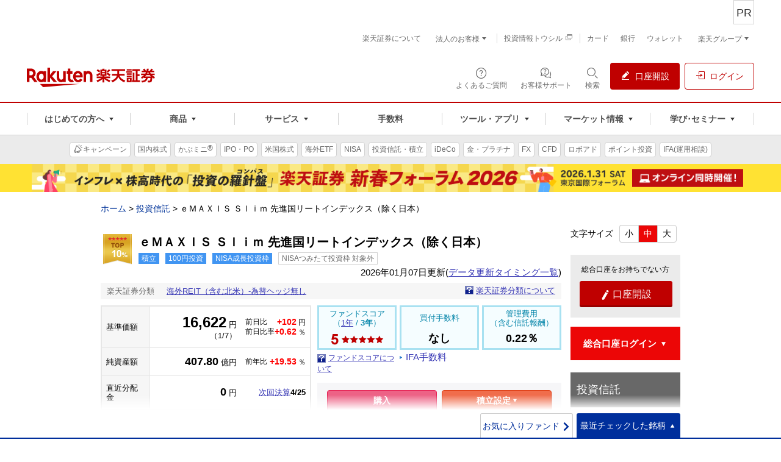

--- FILE ---
content_type: text/html; charset=utf-8; Charset=utf-8
request_url: https://www.rakuten-sec.co.jp/web/fund/detail/?ID=JP90C000JD31
body_size: 102746
content:


<!DOCTYPE HTML>
<!--[if lt IE 7]><html class="lt-ie9 lt-ie8 lt-ie7" lang="ja" prefix="og: http://ogp.me/ns# fb: http://www.facebook.com/2008/fbml"><![endif]-->
<!--[if IE 7]><html class="lt-ie9 lt-ie8" lang="ja" prefix="og: http://ogp.me/ns# fb: http://www.facebook.com/2008/fbml"><![endif]-->
<!--[if IE 8]><html class="lt-ie9" lang="ja" prefix="og: http://ogp.me/ns# fb: http://www.facebook.com/2008/fbml"><![endif]-->
<!--[if gt IE 8]><!-->
<html lang="ja" prefix="og: http://ogp.me/ns# fb: http://www.facebook.com/2008/fbml">
<!--<![endif]-->
<head>
    <meta charset="UTF-8">
    <meta name="author" content="楽天証券株式会社">
    <meta name="robots" content="index,follow,noodp,noydir">
    <meta name="keywords" content="eMAXIS Slim 先進国リートインデックス_eMAXISSlim先進国リートインデックス_eMAXIS Slim 先進国リートインデックス(除く日本)_eMAXISSlim先進国リートインデックス(除く日本)_eMAXISSlim先進国リートインデックス除く日本_三菱UFJ国際投信_三菱UFJアセットマネジメント_JP90C000JD31_ｅＳ先リ,投信　銘柄,投資信託,投信,ファンド,証券,ネット証券,オンライン証券,オンライントレード,楽天証券" />
<meta name="description" content="---,ｅＭＡＸＩＳ Ｓｌｉｍ 先進国リートインデックス（除く日本）についての詳細をご確認いただけます。楽天証券で投資信託！手数料無料のノーロードファンドや毎月分配型ファンドなど充実の商品ラインナップ！ネット証券・オンライン証券なら楽天証券！" />
<meta name="copyright" content="Rakuten Securities, Inc. All Rights Reserved." />
<title>ｅＭＡＸＩＳ Ｓｌｉｍ 先進国リートインデックス（除く日本） | 投資信託 | 楽天証券</title>

    <meta property="og:title" content="">
    <meta property="og:description" content="">
    <meta property="og:image" content="https://www.rakuten-sec.co.jp/web/shared/images/og-image.gif">
    <meta property="og:url" content="https://www.rakuten-sec.co.jp/web/fund/detail/?ID=JP90C000JD31">
    <meta property="og:type" content="article">
    <meta property="og:site_name" content="楽天証券">
    <meta property="fb:admins" content="1260619238">
    <meta property="twitter:account_id" content="79942898">
    <meta name="twitter:card" content="summary">
    <meta name="twitter:site" content="@RakutenSec">
    <link rel="start" type="text/html" href="/">
    <link rel="publisher" href="https://plus.google.com/114468881628225555842">
    <link rel="shortcut icon" type="image/x-icon" href="https://www.rakuten-sec.co.jp/web/shared/images/fixed/favicon.ico">
    <link rel="canonical" href="https://www.rakuten-sec.co.jp/web/fund/detail/?ID=JP90C000JD31">
    <link rel="alternate" media="only screen and (max-width: 640px)" href="https://www.rakuten-sec.co.jp/web/fund/smartphone/products/fund/detail/?ID=JP90C000JD31">
    <link rel="apple-touch-icon" href="/web/fund/smartphone/products/fund/img/icon-fund.png">
    <link href="/web/shared/css/fund/common.css" rel="stylesheet">
    <link href="/web/shared/css/fund/migration/common.css" rel="stylesheet">
    <link href="./new_files/new-fund-detail.css?20240928" rel="stylesheet">
    <link rel="stylesheet" type="text/css" media="screen, print" href="./editablearea/css/style.css" charset="EUC-JP"/>

    <script type="text/javascript" src="./js/jquery.min.js?20170422"></script>
    <script type="text/javascript" src="./js/highstock.src.js"></script>

    <script language="javascript">
<!--
function RakutenScore(inval)
{
    if(inval == 1){
        document.getElementById("rakutenScoreLabel").innerHTML = "ファンドスコア<br>（<b>1年</b> / <a href=\"Javascript:RakutenScore(3);\">3年</a>）"
        document.getElementById("rakutenScoreImage").innerHTML = "<img src=\"./new_files/fund-score-3.png\" alt=\"\">"

        if( "3" == "none2"){
            document.getElementById("showReason").innerHTML = "<p style=\"margin:0 0 10px;padding:10px;background:#fffcf2;text-align:left;\">" +
                                                              "当ファンドは、その他、スコアがございません。" +
                                                              "</p>"
        }else{
            document.getElementById("showReason").innerHTML = "";
        }

    }else{
        document.getElementById("rakutenScoreLabel").innerHTML = "ファンドスコア<br>（<a href=\"Javascript:RakutenScore(1);\">1年</a> / <b>3年</b>）"
        document.getElementById("rakutenScoreImage").innerHTML = "<img src=\"./new_files/fund-score-5.png\" alt=\"\">"

        if( "5" == "none2"){
            document.getElementById("showReason").innerHTML = "<p style=\"margin:0 0 10px;padding:10px;background:#fffcf2;text-align:left;\">" +
                                                              "当ファンドは、その他、スコアがございません。" +
                                                              "</p>"
        }else{
            document.getElementById("showReason").innerHTML = "";
        }
    }
}

function showInfo1(id)
{
    window.open("index.html?ID=" + id + "&oshirase=1","_self");
}

function showDetail1(id) {
    window.open("index.html?ID=" + id + "","_self");

    /*
    //if (vDetail == true)
    //return;
    if (document.getElementById('override1').style.width = "0px")
        document.getElementById('override1').style.width = "99px";

    if (document.getElementById('override2').style.width = "0px")
        document.getElementById('override2').style.width = "120px";
    if (document.getElementById('override3').style.marginRight = "0px")
        document.getElementById('override3').style.marginRight = "134px";
    if (document.getElementById('override4').style.width = "0px")
        document.getElementById('override4').style.width = "120px";
    if (document.getElementById('override5').style.marginRight = "0px")
        document.getElementById('override5').style.marginRight = "134px";

    document.getElementById('MainPageLink').innerHTML = "<IMG id=detailImage alt=詳細 src=\"/web/shared/images/nav-contents/nav-tab-01-detail-h.gif\">"
    document.getElementById('InformationPageLink').innerHTML = "<A href=\"Javascript:showInfo('" + id + "');\"><IMG id=infoImage alt=おしらせ src=\"/web/shared/images/nav-contents/nav-tab-01-info-o.gif\">"
    if (visibleSpecialPage)
    document.getElementById('SpecialPageLink').innerHTML = "<A href=\"Javascript:showSpecial('" + id + "');\"><IMG id=specialImage alt=概要・特徴 src=\"/web/shared/images/nav-contents/nav-tab-01-summary-o.gif\"></A>"

    vDetail = true;
    document.getElementById('detailImage').src = "/web/shared/images/nav-contents/nav-tab-01-detail-h.gif";
    if (visibleSpecialPage)
        document.getElementById('specialImage').src = "/web/shared/images/nav-contents/nav-tab-01-summary-o.gif";
    document.getElementById('infoImage').src = "/web/shared/images/nav-contents/nav-tab-01-info-o.gif";


    if (visibleSpecialPage)
    hideTable(document.getElementById('SpecialPage'));
    hideTable(document.getElementById('infoPage'));
    var showForm = document.getElementById('MainPage');
    showForm.style.display = "block";
    */
}

function changePeriod(inval){
    var sendForm = document.getElementById('chartForm');

    sendForm['selectedPeriod'].value = inval;

    if (inval == "all")
      sendForm['action'].value = 'full';
    else
      sendForm['action'].value = 'price';

    sendForm.submit();

}


function changeDivInfo(inval){
    var sendForm = document.getElementById('chartForm');

    if (inval == "y")
      sendForm['divInfo'].value = 'y';
    else
      sendForm['divInfo'].value = 'n';


      sendForm['action'].value = 'price';
    sendForm.submit();

}


$(function() {
    var chart;
    $(document).ready(function() {

 Highcharts.setOptions({

            colors: ['#007eff', '#ff6600', '#AA4643', '#8BBC21', '#24CBE5', '#64E572', '#FF9655', '#FFF263', '#6AF9C4'],

            lang : {
              	numericSymbols : false,  //単位(k,mなど）の表示をなくす
		rangeSelectorZoom: '',
		rangeSelectorFrom: 'From',
		rangeSelectorTo: 'to'
            }
        });

 chart = new Highcharts.StockChart({
            chart : {
			
			  
              renderTo : 'container'  //チャートの出力先
            },
		legend:{
			enabled:true,
            verticalAlign: 'top',
		align:'right',
floating: true

		},

            rangeSelector: {
		    enabled:true,
            inputBoxBorderColor: 'gray',
            inputBoxWidth: 120,
            inputBoxHeight: 18,
       		buttonTheme: { // styles for the buttons
                　width:50
		},
              buttons:[
		{
			type : 'month',
			count : 3,
			text : '3ヵ月'
		}, {
			type : 'month',
			count : 6,
			text : '6ヵ月'
		}, {
			type : 'year',
			count : 1,
			text : '1年'
		},{
			type : 'year',
			count : 3,
			text : '3年'
		},{
			type : 'year',
			count : 5,
			text : '5年'
		},{
			type : 'all',
			count : 1,
			text : '設定来'
		}],
              inputEnabled:false,  //temp
              inputDateFormat: '%Y/%m/%d',
              inputEditDateFormat: '%Y/%m/%d',
              selected: 2
            },
            tooltip: {
	        valueDecimals: 2
            },
            navigator : {
              xAxis : {
                type : 'datetime',
                dateTimeLabelFormats: {
                  second: '%Y/%m/%d<br/>%H:%M:%S',
                  minute: '%Y/%m/%d<br/>%H:%M',
                  hour: '%Y/%m/%d<br/>%H:%M',
                  day: '%Y<br/>%m/%d',
                  week: '%Y<br/>%m/%d',
                  month: '%Y/%m',
                  year: '%Y'
                }
              }
            },
            title : {
              text : '　',
              align: 'left'
            },
            credits : {
              text : ''
            },
            plotOptions:{
                series:{
                    dataGrouping:{
enabled:false,
                        dateTimeLabelFormats: {
                            week: '%Y/%m/%d',
                            month: '%Y/%m',
                            year: '%Y'
                        }
                    }
                },

            line: {
              compare : 'percent'
            }
            },
            yAxis : [{
              labels: {
                enabled: true,
                  offset:100,
                  align: 'left',
                  formatter: function() {
                      return (this.value > 0 ? '+' : '') + this.value + '%';
                  }
              },
              showFirstLabel:false,
              startOntick:false,
              endOntick:false,

              title:{
                    text: 'パフォーマンス'
                },
              height: 200
            },{
              labels: {
                enabled: false,
                offset:0,
                x:1,
                align: 'left'
              },
              opposite:true,
              gridLineWidth:0,
              title:{
                enabled: false,
                text: '純資産(億円)',
                offset:50
              },
              showLastLabel:false,
              maxPadding: 0,
              top: 205,
              height: 100
            }
	],

            xAxis : {
              type : 'datetime',
              dateTimeLabelFormats: {
                second: '%Y/%m/%d<br/>%H:%M:%S',
                minute: '%Y/%m/%d<br/>%H:%M',
                hour: '%Y/%m/%d<br/>%H:%M',
                day: '%m/%d',
                week: '%m/%d',
                month: '%Y/%m',
                year: '%Y'
              }
            },
            series : [{
                type: 'line',
                name: '基準価額',
		id: 'nav',
		tooltip:{
pointFormat: '<span style="color:{series.color}">{series.name}</span>: <b>{point.y}</b> ({point.change}%)<br/>',
valueSuffix: ' 円',valueDecimals: 0},
        zIndex: 5,
                data : [
[1572480000000,10065],[1572566400000,9966],[1572912000000,9989],[1572998400000,9885],[1573084800000,9879],[1573171200000,9846],[1573430400000,9770],[1573516800000,9788],[1573603200000,9695],[1573689600000,9731],[1573776000000,9786],[1574035200000,9863],[1574121600000,9889],[1574208000000,9920],[1574294400000,9853],[1574380800000,9759],[1574640000000,9760],[1574726400000,9827],[1574812800000,9933],[1574899200000,10011],[1574985600000,10031],[1575244800000,10003],[1575331200000,9837],[1575417600000,9810],[1575504000000,9867],[1575590400000,9884],[1575849600000,9896],[1575936000000,9920],[1576022400000,9884],[1576108800000,9747],[1576195200000,9716],[1576454400000,9683],[1576540800000,9757],[1576627200000,9672],[1576713600000,9752],[1576800000000,9784],[1577059200000,9819],[1577145600000,9785],[1577232000000,9797],[1577318400000,9821],[1577404800000,9873],[1577664000000,9924],[1578268800000,9806],[1578355200000,9838],[1578441600000,9711],[1578528000000,9841],[1578614400000,9858],[1578960000000,10052],[1579046400000,10015],[1579132800000,10099],[1579219200000,10228],[1579478400000,10227],[1579564800000,10224],[1579651200000,10254],[1579737600000,10193],[1579824000000,10238],[1580083200000,10170],[1580169600000,10082],[1580256000000,10114],[1580342400000,10098],[1580428800000,10096],[1580688000000,9952],[1580774400000,9960],[1580860800000,10134],[1580947200000,10168],[1581033600000,10205],[1581292800000,10162],[1581465600000,10289],[1581552000000,10335],[1581638400000,10392],[1581897600000,10495],[1581984000000,10496],[1582070400000,10501],[1582156800000,10516],[1582243200000,10690],[1582588800000,10442],[1582675200000,10132],[1582761600000,10020],[1582848000000,9497],[1583107200000,9091],[1583193600000,9402],[1583280000000,9354],[1583366400000,9663],[1583452800000,9395],[1583712000000,8871],[1583798400000,8355],[1583884800000,8702],[1583971200000,8228],[1584057600000,7419],[1584316800000,7970],[1584403200000,6647],[1584489600000,6878],[1584576000000,6287],[1584921600000,6289],[1585008000000,5978],[1585094400000,6536],[1585180800000,6850],[1585267200000,7104],[1585526400000,7034],[1585612800000,7134],[1585699200000,7013],[1585785600000,6600],[1585872000000,6570],[1586131200000,6484],[1586217600000,6961],[1586304000000,7083],[1586390400000,7473],[1586476800000,7866],[1586736000000,7841],[1586822400000,7539],[1586908800000,7655],[1586995200000,7373],[1587081600000,7286],[1587340800000,7523],[1587427200000,7260],[1587513600000,7113],[1587600000000,7176],[1587686400000,7125],[1587945600000,7140],[1588032000000,7362],[1588204800000,7623],[1588291200000,7575],[1588809600000,7091],[1588896000000,7220],[1589155200000,7400],[1589241600000,7325],[1589328000000,6992],[1589414400000,6810],[1589500800000,6845],[1589760000000,6809],[1589846400000,7201],[1589932800000,7217],[1590019200000,7247],[1590105600000,7245],[1590364800000,7249],[1590451200000,7283],[1590537600000,7571],[1590624000000,7711],[1590710400000,7694],[1590969600000,7634],[1591056000000,7804],[1591142400000,8003],[1591228800000,8285],[1591315200000,8282],[1591574400000,8627],[1591660800000,8702],[1591747200000,8532],[1591833600000,8248],[1591920000000,7730],[1592179200000,8000],[1592265600000,8086],[1592352000000,8258],[1592438400000,8125],[1592524800000,8059],[1592784000000,7857],[1592870400000,7884],[1592956800000,7833],[1593043200000,7690],[1593129600000,7752],[1593388800000,7652],[1593475200000,7776],[1593561600000,7863],[1593648000000,7993],[1593734400000,8009],[1593993600000,8010],[1594080000000,7988],[1594166400000,7839],[1594252800000,7796],[1594339200000,7704],[1594598400000,7727],[1594684800000,7726],[1594771200000,7759],[1594857600000,7821],[1594944000000,7727],[1595203200000,7827],[1595289600000,7716],[1595376000000,7754],[1595808000000,7700],[1595894400000,7711],[1595980800000,7830],[1596067200000,7964],[1596153600000,7916],[1596412800000,8027],[1596499200000,7939],[1596585600000,8030],[1596672000000,8023],[1596758400000,8029],[1597104000000,8184],[1597190400000,8144],[1597276800000,8209],[1597363200000,8134],[1597622400000,8101],[1597708800000,8107],[1597795200000,8011],[1597881600000,7934],[1597968000000,8008],[1598227200000,8017],[1598313600000,8099],[1598400000000,8151],[1598486400000,8059],[1598572800000,8197],[1598832000000,8159],[1598918400000,8140],[1599004800000,8126],[1599091200000,8273],[1599177600000,8206],[1599436800000,8171],[1599523200000,8167],[1599609600000,8048],[1599696000000,8118],[1599782400000,8020],[1600041600000,7972],[1600128000000,8115],[1600214400000,8150],[1600300800000,8173],[1600387200000,8066],[1600819200000,7717],[1600905600000,7557],[1600992000000,7580],[1601251200000,7683],[1601337600000,7870],[1601424000000,7820],[1601510400000,7825],[1601596800000,7987],[1601856000000,8107],[1601942400000,8173],[1602028800000,8146],[1602115200000,8178],[1602201600000,8296],[1602460800000,8244],[1602547200000,8253],[1602633600000,8141],[1602720000000,8037],[1602806400000,8066],[1603065600000,7978],[1603152000000,7901],[1603238400000,7941],[1603324800000,7876],[1603411200000,7917],[1603670400000,7956],[1603756800000,7847],[1603843200000,7682],[1603929600000,7495],[1604016000000,7563],[1604275200000,7537],[1604448000000,7880],[1604534400000,7870],[1604620800000,7891],[1604880000000,7810],[1604966400000,8308],[1605052800000,8507],[1605139200000,8556],[1605225600000,8402],[1605484800000,8551],[1605571200000,8690],[1605657600000,8662],[1605744000000,8479],[1605830400000,8491],[1606176000000,8548],[1606262400000,8622],[1606348800000,8601],[1606435200000,8578],[1606694400000,8509],[1606780800000,8435],[1606867200000,8557],[1606953600000,8526],[1607040000000,8560],[1607299200000,8708],[1607385600000,8632],[1607472000000,8608],[1607558400000,8578],[1607644800000,8522],[1607904000000,8510],[1607990400000,8506],[1608076800000,8640],[1608163200000,8635],[1608249600000,8693],[1608508800000,8506],[1608595200000,8430],[1608681600000,8515],[1608768000000,8517],[1608854400000,8572],[1609113600000,8585],[1609200000000,8648],[1609286400000,8596],[1609718400000,8635],[1609804800000,8413],[1609891200000,8400],[1609977600000,8475],[1610064000000,8490],[1610409600000,8450],[1610496000000,8432],[1610582400000,8546],[1610668800000,8613],[1610928000000,8659],[1611014400000,8653],[1611100800000,8644],[1611187200000,8753],[1611273600000,8687],[1611532800000,8724],[1611619200000,8737],[1611705600000,8804],[1611792000000,8748],[1611878400000,8804],[1612137600000,8735],[1612224000000,8869],[1612310400000,8915],[1612396800000,8922],[1612483200000,8984],[1612742400000,9036],[1612828800000,9032],[1612915200000,9016],[1613088000000,9096],[1613347200000,9124],[1613433600000,9171],[1613520000000,9172],[1613606400000,9117],[1613692800000,9060],[1613952000000,9082],[1614124800000,9262],[1614211200000,9395],[1614297600000,9266],[1614556800000,9149],[1614643200000,9250],[1614729600000,9199],[1614816000000,9198],[1614902400000,9205],[1615161600000,9309],[1615248000000,9460],[1615334400000,9448],[1615420800000,9514],[1615507200000,9585],[1615766400000,9763],[1615852800000,9886],[1615939200000,9855],[1616025600000,9845],[1616112000000,9757],[1616371200000,9615],[1616457600000,9644],[1616544000000,9591],[1616630400000,9605],[1616716800000,9706],[1616976000000,9876],[1617062400000,9839],[1617148800000,9952],[1617235200000,9884],[1617321600000,10038],[1617580800000,10033],[1617667200000,10021],[1617753600000,10025],[1617840000000,10049],[1617926400000,9996],[1618185600000,10021],[1618272000000,10019],[1618358400000,10038],[1618444800000,10010],[1618531200000,10121],[1618790400000,10141],[1618876800000,10139],[1618963200000,10189],[1619049600000,10221],[1619136000000,10177],[1619395200000,10202],[1619481600000,10278],[1619568000000,10348],[1619740800000,10412],[1620259200000,10254],[1620345600000,10334],[1620604800000,10428],[1620691200000,10467],[1620777600000,10309],[1620864000000,10161],[1620950400000,10245],[1621209600000,10344],[1621296000000,10328],[1621382400000,10341],[1621468800000,10306],[1621555200000,10382],[1621814400000,10365],[1621900800000,10466],[1621987200000,10462],[1622073600000,10528],[1622160000000,10582],[1622419200000,10643],[1622505600000,10620],[1622592000000,10801],[1622678400000,10921],[1622764800000,10943],[1623024000000,10887],[1623110400000,11010],[1623196800000,11111],[1623283200000,11144],[1623369600000,11209],[1623628800000,11194],[1623715200000,11271],[1623801600000,11158],[1623888000000,11123],[1623974400000,11029],[1624233600000,10867],[1624320000000,11056],[1624406400000,11089],[1624492800000,11108],[1624579200000,11062],[1624838400000,11103],[1624924800000,10997],[1625011200000,10966],[1625097600000,10954],[1625184000000,11052],[1625443200000,11069],[1625529600000,11067],[1625616000000,11082],[1625702400000,11101],[1625788800000,10993],[1626048000000,11211],[1626134400000,11351],[1626220800000,11218],[1626307200000,11203],[1626393600000,11195],[1626652800000,11201],[1626739200000,10938],[1626825600000,11208],[1627257600000,11320],[1627344000000,11294],[1627430400000,11301],[1627516800000,11279],[1627603200000,11240],[1627862400000,11281],[1627948800000,11238],[1628035200000,11206],[1628121600000,11229],[1628208000000,11406],[1628553600000,11369],[1628640000000,11314],[1628726400000,11341],[1628812800000,11350],[1629072000000,11327],[1629158400000,11289],[1629244800000,11262],[1629331200000,11257],[1629417600000,11230],[1629676800000,11284],[1629763200000,11269],[1629849600000,11259],[1629936000000,11286],[1630022400000,11270],[1630281600000,11371],[1630368000000,11471],[1630454400000,11553],[1630540800000,11684],[1630627200000,11739],[1630886400000,11721],[1630972800000,11713],[1631059200000,11642],[1631145600000,11638],[1631232000000,11406],[1631491200000,11289],[1631577600000,11360],[1631664000000,11286],[1631750400000,11283],[1631836800000,11336],[1632182400000,11135],[1632268800000,11120],[1632441600000,11362],[1632700800000,11254],[1632787200000,11184],[1632873600000,11151],[1632960000000,11212],[1633046400000,11028],[1633305600000,11114],[1633392000000,11125],[1633478400000,11113],[1633564800000,11162],[1633651200000,11257],[1633910400000,11251],[1633996800000,11388],[1634083200000,11515],[1634169600000,11624],[1634256000000,11805],[1634515200000,11874],[1634601600000,11888],[1634688000000,11945],[1634774400000,12054],[1634860800000,12024],[1635120000000,12033],[1635206400000,12065],[1635292800000,12134],[1635379200000,12050],[1635465600000,12180],[1635724800000,12071],[1635811200000,12134],[1635984000000,12292],[1636070400000,12158],[1636329600000,12232],[1636416000000,12169],[1636502400000,12138],[1636588800000,12216],[1636675200000,12252],[1636934400000,12231],[1637020800000,12369],[1637107200000,12363],[1637193600000,12314],[1637280000000,12372],[1637539200000,12258],[1637712000000,12397],[1637798400000,12539],[1637884800000,12515],[1638144000000,12043],[1638230400000,12121],[1638316800000,11862],[1638403200000,11678],[1638489600000,11930],[1638748800000,11867],[1638835200000,12114],[1638921600000,12260],[1639008000000,12381],[1639094400000,12202],[1639353600000,12215],[1639440000000,12301],[1639526400000,12201],[1639612800000,12385],[1639699200000,12332],[1639958400000,12287],[1640044800000,12186],[1640131200000,12392],[1640217600000,12503],[1640304000000,12533],[1640563200000,12535],[1640649600000,12756],[1640736000000,12785],[1640822400000,12912],[1641254400000,12950],[1641340800000,13087],[1641427200000,12836],[1641513600000,12772],[1641859200000,12578],[1641945600000,12581],[1642032000000,12539],[1642118400000,12491],[1642377600000,12423],[1642464000000,12451],[1642550400000,12368],[1642636800000,12202],[1642723200000,12005],[1642982400000,11960],[1643068800000,11927],[1643155200000,11867],[1643241600000,11837],[1643328000000,11742],[1643587200000,12003],[1643673600000,12118],[1643760000000,12040],[1643846400000,12154],[1643932800000,12110],[1644192000000,12000],[1644278400000,11961],[1644364800000,11941],[1644451200000,12206],[1644796800000,11880],[1644883200000,11766],[1644969600000,11897],[1645056000000,11989],[1645142400000,11868],[1645401600000,11805],[1645488000000,11761],[1645660800000,11584],[1645747200000,11700],[1646006400000,12003],[1646092800000,11843],[1646179200000,11717],[1646265600000,11965],[1646352000000,11992],[1646611200000,11966],[1646697600000,11784],[1646784000000,11812],[1646870400000,12031],[1646956800000,12111],[1647216000000,12145],[1647302400000,12132],[1647388800000,12209],[1647475200000,12431],[1647561600000,12563],[1647907200000,12671],[1647993600000,12869],[1648080000000,12729],[1648166400000,12896],[1648425600000,13076],[1648512000000,13385],[1648598400000,13561],[1648684800000,13493],[1648771200000,13292],[1649030400000,13525],[1649116800000,13454],[1649203200000,13536],[1649289600000,13602],[1649376000000,13514],[1649635200000,13616],[1649721600000,13586],[1649808000000,13568],[1649894400000,13673],[1649980800000,13712],[1650240000000,13742],[1650326400000,13772],[1650412800000,14237],[1650499200000,14286],[1650585600000,14275],[1650844800000,14036],[1650931200000,13859],[1651017600000,13686],[1651104000000,13712],[1651449600000,13495],[1651795200000,13105],[1652054400000,12891],[1652140800000,12296],[1652227200000,12160],[1652313600000,12112],[1652400000000,12049],[1652659200000,12439],[1652745600000,12380],[1652832000000,12531],[1652918400000,12130],[1653004800000,11979],[1653264000000,12030],[1653350400000,12140],[1653436800000,12117],[1653523200000,12248],[1653609600000,12252],[1653868800000,12520],[1653955200000,12667],[1654041600000,12633],[1654128000000,12651],[1654214400000,12754],[1654473600000,12700],[1654560000000,12780],[1654646400000,12982],[1654732800000,12855],[1654819200000,12539],[1655078400000,12352],[1655164800000,11719],[1655251200000,11696],[1655337600000,11890],[1655424000000,11575],[1655683200000,11798],[1655769600000,11826],[1655856000000,12015],[1655942400000,12070],[1656028800000,12139],[1656288000000,12352],[1656374400000,12458],[1656460800000,12456],[1656547200000,12347],[1656633600000,12189],[1656892800000,12254],[1656979200000,12374],[1657065600000,12260],[1657152000000,12300],[1657238400000,12375],[1657497600000,12360],[1657584000000,12356],[1657670400000,12301],[1657756800000,12352],[1657843200000,12289],[1658188800000,12428],[1658275200000,12707],[1658361600000,12749],[1658448000000,12700],[1658707200000,12731],[1658793600000,12772],[1658880000000,12817],[1658966400000,12822],[1659052800000,13019],[1659312000000,12958],[1659398400000,12673],[1659484800000,12754],[1659571200000,12775],[1659657600000,12721],[1659916800000,12932],[1660003200000,12994],[1660089600000,13101],[1660262400000,13131],[1660521600000,13270],[1660608000000,13305],[1660694400000,13385],[1660780800000,13368],[1660867200000,13408],[1661126400000,13319],[1661212800000,13070],[1661299200000,12869],[1661385600000,12926],[1661472000000,13076],[1661731200000,12943],[1661817600000,12860],[1661904000000,12729],[1661990400000,12714],[1662076800000,12709],[1662336000000,12636],[1662422400000,12627],[1662508800000,12968],[1662595200000,13285],[1662681600000,13270],[1662940800000,13322],[1663027200000,13436],[1663113600000,13167],[1663200000000,12880],[1663286400000,12656],[1663632000000,12650],[1663718400000,12404],[1663804800000,12265],[1664150400000,11823],[1664236800000,11535],[1664323200000,11335],[1664409600000,11536],[1664496000000,11313],[1664755200000,11472],[1664841600000,11645],[1664928000000,11816],[1665014400000,11678],[1665100800000,11435],[1665446400000,11133],[1665532800000,11257],[1665619200000,11236],[1665705600000,11437],[1665964800000,11310],[1666051200000,11716],[1666137600000,11861],[1666224000000,11633],[1666310400000,11659],[1666569600000,11631],[1666656000000,11663],[1666742400000,12035],[1666828800000,11904],[1666915200000,11972],[1667174400000,12309],[1667260800000,12310],[1667347200000,12242],[1667520000000,11942],[1667779200000,12034],[1667865600000,12030],[1667952000000,12013],[1668038400000,11956],[1668124800000,12325],[1668384000000,12178],[1668470400000,12005],[1668556800000,12036],[1668643200000,11913],[1668729600000,11941],[1668988800000,12084],[1669075200000,12257],[1669248000000,12079],[1669334400000,12101],[1669593600000,12165],[1669680000000,11852],[1669766400000,12024],[1669852800000,12106],[1669939200000,11968],[1670198400000,11866],[1670284800000,11845],[1670371200000,11826],[1670457600000,11772],[1670544000000,11894],[1670803200000,11856],[1670889600000,11996],[1670976000000,11981],[1671062400000,11975],[1671148800000,11988],[1671408000000,11563],[1671494400000,11308],[1671580800000,10998],[1671667200000,11155],[1671753600000,11146],[1672012800000,11189],[1672099200000,11278],[1672185600000,11333],[1672272000000,11192],[1672358400000,11270],[1672790400000,11063],[1672876800000,11401],[1672963200000,11264],[1673308800000,11367],[1673395200000,11403],[1673481600000,11738],[1673568000000,11670],[1673827200000,11488],[1673913600000,11557],[1674000000000,11848],[1674086400000,11485],[1674172800000,11456],[1674432000000,11648],[1674518400000,11845],[1674604800000,11898],[1674691200000,11794],[1674777600000,11925],[1675036800000,12124],[1675123200000,12026],[1675209600000,12131],[1675296000000,12091],[1675382400000,12377],[1675641600000,12530],[1675728000000,12446],[1675814400000,12242],[1675900800000,12283],[1675987200000,12163],[1676246400000,12178],[1676332800000,12317],[1676419200000,12287],[1676505600000,12401],[1676592000000,12366],[1676851200000,12331],[1676937600000,12312],[1677024000000,12171],[1677196800000,12095],[1677456000000,12125],[1677542400000,12149],[1677628800000,12131],[1677715200000,11963],[1677801600000,12120],[1678060800000,12200],[1678147200000,12232],[1678233600000,12079],[1678320000000,12124],[1678406400000,11782],[1678665600000,11271],[1678752000000,11283],[1678838400000,11518],[1678924800000,11355],[1679011200000,11335],[1679270400000,11045],[1679443200000,11091],[1679529600000,10616],[1679616000000,10533],[1679875200000,10697],[1679961600000,10742],[1680048000000,10775],[1680134400000,11073],[1680220800000,11309],[1680480000000,11482],[1680566400000,11419],[1680652800000,11317],[1680739200000,11196],[1680825600000,11313],[1681084800000,11383],[1681171200000,11488],[1681257600000,11558],[1681344000000,11487],[1681430400000,11398],[1681689600000,11365],[1681776000000,11625],[1681862400000,11570],[1681948800000,11671],[1682035200000,11560],[1682294400000,11566],[1682380800000,11569],[1682467200000,11420],[1682553600000,11353],[1682640000000,11572],[1682899200000,11970],[1682985600000,11978],[1683504000000,11885],[1683590400000,11877],[1683676800000,11754],[1683763200000,11755],[1683849600000,11675],[1684108800000,11749],[1684195200000,11800],[1684281600000,11575],[1684368000000,11750],[1684454400000,11735],[1684713600000,11685],[1684800000000,11788],[1684886400000,11748],[1684972800000,11588],[1685059200000,11573],[1685318400000,11773],[1685404800000,11749],[1685491200000,11741],[1685577600000,11718],[1685664000000,11727],[1685923200000,12089],[1686009600000,11995],[1686096000000,12085],[1686182400000,12298],[1686268800000,12140],[1686528000000,12122],[1686614400000,12124],[1686700800000,12189],[1686787200000,12262],[1686873600000,12314],[1687132800000,12499],[1687219200000,12504],[1687305600000,12326],[1687392000000,12285],[1687478400000,12192],[1687737600000,11995],[1687824000000,12246],[1687910400000,12414],[1687996800000,12443],[1688083200000,12599],[1688342400000,12636],[1688428800000,12778],[1688515200000,12812],[1688601600000,12782],[1688688000000,12652],[1688947200000,12462],[1689033600000,12417],[1689120000000,12470],[1689206400000,12455],[1689292800000,12532],[1689638400000,12572],[1689724800000,12482],[1689811200000,12703],[1689897600000,12757],[1690156800000,12954],[1690243200000,12992],[1690329600000,12880],[1690416000000,12873],[1690502400000,12559],[1690761600000,12662],[1690848000000,12862],[1690934400000,12870],[1691020800000,12793],[1691107200000,12644],[1691366400000,12454],[1691452800000,12735],[1691539200000,12659],[1691625600000,12699],[1691971200000,12737],[1692057600000,12676],[1692144000000,12544],[1692230400000,12527],[1692316800000,12383],[1692576000000,12370],[1692662400000,12333],[1692748800000,12342],[1692835200000,12457],[1692921600000,12516],[1693180800000,12557],[1693267200000,12654],[1693353600000,12763],[1693440000000,12850],[1693526400000,12730],[1693785600000,12751],[1693872000000,12779],[1693958400000,12727],[1694044800000,12731],[1694131200000,12692],[1694390400000,12652],[1694476800000,12645],[1694563200000,12700],[1694649600000,12593],[1694736000000,12839],[1695081600000,12673],[1695168000000,12643],[1695254400000,12722],[1695340800000,12294],[1695600000000,12284],[1695686400000,12288],[1695772800000,12074],[1695859200000,12031],[1695945600000,12123],[1696204800000,12184],[1696291200000,11981],[1696377600000,11700],[1696464000000,11793],[1696550400000,11866],[1696896000000,11986],[1696982400000,12086],[1697068800000,12306],[1697155200000,12193],[1697414400000,12086],[1697500800000,12210],[1697587200000,12252],[1697673600000,12011],[1697760000000,11765],[1698019200000,11667],[1698105600000,11560],[1698192000000,11690],[1698278400000,11449],[1698364800000,11568],[1698624000000,11384],[1698710400000,11420],[1698796800000,11743],[1698883200000,11790],[1699228800000,12380],[1699315200000,12251],[1699401600000,12167],[1699488000000,12267],[1699574400000,12138],[1699833600000,12239],[1699920000000,12141],[1700006400000,12680],[1700092800000,12796],[1700179200000,12671],[1700438400000,12623],[1700524800000,12568],[1700611200000,12496],[1700784000000,12654],[1701043200000,12685],[1701129600000,12593],[1701216000000,12543],[1701302400000,12612],[1701388800000,12754],[1701648000000,12922],[1701734400000,13092],[1701820800000,13011],[1701907200000,13002],[1701993600000,12691],[1702252800000,12882],[1702339200000,12975],[1702425600000,12955],[1702512000000,13110],[1702598400000,13551],[1702857600000,13354],[1702944000000,13331],[1703030400000,13567],[1703116800000,13388],[1703203200000,13367],[1703462400000,13395],[1703548800000,13405],[1703635200000,13553],[1703721600000,13553],[1703808000000,13628],[1704326400000,13409],[1704412800000,13534],[1704758400000,13584],[1704844800000,13577],[1704931200000,13715],[1705017600000,13587],[1705276800000,13652],[1705363200000,13703],[1705449600000,13756],[1705536000000,13557],[1705622400000,13447],[1705881600000,13604],[1705968000000,13658],[1706054400000,13578],[1706140800000,13441],[1706227200000,13517],[1706486400000,13560],[1706572800000,13574],[1706659200000,13505],[1706745600000,13356],[1706832000000,13472],[1707091200000,13562],[1707177600000,13316],[1707264000000,13395],[1707350400000,13398],[1707436800000,13624],[1707782400000,13619],[1707868800000,13482],[1707955200000,13532],[1708041600000,13835],[1708300800000,13744],[1708387200000,13746],[1708473600000,13705],[1708560000000,13829],[1708905600000,13793],[1708992000000,13689],[1709078400000,13685],[1709164800000,13746],[1709251200000,13802],[1709510400000,13918],[1709596800000,14052],[1709683200000,13863],[1709769600000,13862],[1709856000000,13799],[1710115200000,13846],[1710201600000,13785],[1710288000000,13820],[1710374400000,13781],[1710460800000,13670],[1710720000000,13717],[1710806400000,13703],[1710979200000,13952],[1711065600000,14139],[1711324800000,13958],[1711411200000,13897],[1711497600000,13865],[1711584000000,14160],[1711670400000,14278],[1711929600000,14285],[1712016000000,14107],[1712102400000,13916],[1712188800000,13910],[1712275200000,13802],[1712534400000,13917],[1712620800000,14119],[1712707200000,14240],[1712793600000,13876],[1712880000000,13895],[1713139200000,13765],[1713225600000,13640],[1713312000000,13486],[1713398400000,13370],[1713484800000,13423],[1713744000000,13474],[1713830400000,13609],[1713916800000,13757],[1714003200000,13806],[1714089600000,13765],[1714435200000,14015],[1714521600000,13906],[1714608000000,13743],[1715040000000,13920],[1715126400000,14109],[1715212800000,14067],[1715299200000,14289],[1715558400000,14283],[1715644800000,14369],[1715731200000,14479],[1715817600000,14442],[1715904000000,14610],[1716163200000,14637],[1716249600000,14621],[1716336000000,14583],[1716422400000,14534],[1716508800000,14273],[1716768000000,14254],[1716854400000,14286],[1716940800000,14259],[1717027200000,14126],[1717113600000,14244],[1717372800000,14488],[1717459200000,14443],[1717545600000,14411],[1717632000000,14480],[1717718400000,14515],[1717977600000,14482],[1718064000000,14536],[1718150400000,14419],[1718236800000,14528],[1718323200000,14614],[1718582400000,14611],[1718668800000,14597],[1718755200000,14703],[1718841600000,14702],[1718928000000,14753],[1719187200000,14838],[1719273600000,14921],[1719360000000,14795],[1719446400000,14818],[1719532800000,14931],[1719792000000,15084],[1719878400000,15030],[1719964800000,15086],[1720051200000,15103],[1720137600000,15098],[1720396800000,15109],[1720483200000,15116],[1720569600000,15168],[1720656000000,15324],[1720742400000,15408],[1721088000000,15582],[1721174400000,15733],[1721260800000,15566],[1721347200000,15610],[1721606400000,15569],[1721692800000,15620],[1721779200000,15510],[1721865600000,15013],[1721952000000,14948],[1722211200000,15133],[1722297600000,15253],[1722384000000,15162],[1722470400000,14851],[1722556800000,14994],[1722816000000,14537],[1722902400000,14086],[1722988800000,14568],[1723075200000,14433],[1723161600000,14691],[1723507200000,14664],[1723593600000,14794],[1723680000000,14894],[1723766400000,15079],[1724025600000,14952],[1724112000000,14928],[1724198400000,14830],[1724284800000,14884],[1724371200000,15043],[1724630400000,15013],[1724716800000,15163],[1724803200000,15144],[1724889600000,15125],[1724976000000,15092],[1725235200000,15405],[1725321600000,15518],[1725408000000,15276],[1725494400000,15127],[1725580800000,15077],[1725840000000,14999],[1725926400000,15192],[1726012800000,15245],[1726099200000,15312],[1726185600000,15292],[1726531200000,15396],[1726617600000,15395],[1726704000000,15582],[1726790400000,15545],[1727136000000,15702],[1727222400000,15669],[1727308800000,15732],[1727395200000,15752],[1727654400000,15472],[1727740800000,15686],[1727827200000,15566],[1727913600000,15826],[1728000000000,15684],[1728259200000,15808],[1728345600000,15605],[1728432000000,15615],[1728518400000,15759],[1728604800000,15588],[1728950400000,15893],[1729036800000,15982],[1729123200000,16201],[1729209600000,16188],[1729468800000,16178],[1729555200000,16023],[1729641600000,16091],[1729728000000,16349],[1729814400000,16256],[1730073600000,16259],[1730160000000,16257],[1730246400000,16236],[1730332800000,16310],[1730419200000,15854],[1730764800000,15884],[1730851200000,16093],[1730937600000,16032],[1731024000000,16006],[1731283200000,16189],[1731369600000,16225],[1731456000000,16136],[1731542400000,16263],[1731628800000,16237],[1731888000000,16023],[1731974400000,16105],[1732060800000,16262],[1732147200000,16209],[1732233600000,16216],[1732492800000,16307],[1732579200000,16465],[1732665600000,16387],[1732752000000,16385],[1732838400000,16277],[1733097600000,16134],[1733184000000,15905],[1733270400000,15807],[1733356800000,15834],[1733443200000,15747],[1733702400000,15709],[1733788800000,15898],[1733875200000,15744],[1733961600000,15756],[1734048000000,15784],[1734307200000,15847],[1734393600000,15823],[1734480000000,15718],[1734566400000,15285],[1734652800000,15346],[1734912000000,15454],[1734998400000,15586],[1735084800000,15704],[1735171200000,15710],[1735257600000,15806],[1735516800000,15681],[1736121600000,15745],[1736208000000,15621],[1736294400000,15518],[1736380800000,15532],[1736467200000,15500],[1736812800000,15242],[1736899200000,15420],[1736985600000,15328],[1737072000000,15448],[1737331200000,15523],[1737417600000,15544],[1737504000000,15764],[1737590400000,15627],[1737676800000,15704],[1737936000000,15714],[1738022400000,15765],[1738108800000,15647],[1738195200000,15392],[1738281600000,15543],[1738540800000,15627],[1738627200000,15549],[1738713600000,15439],[1738800000000,15500],[1738886400000,15425],[1739145600000,15438],[1739318400000,15640],[1739404800000,15678],[1739491200000,15668],[1739750400000,15534],[1739836800000,15515],[1739923200000,15611],[1740009600000,15482],[1740096000000,15407],[1740441600000,15369],[1740528000000,15351],[1740614400000,15306],[1740700800000,15373],[1740960000000,15538],[1741046400000,15482],[1741132800000,15404],[1741219200000,15488],[1741305600000,15009],[1741564800000,14989],[1741651200000,14775],[1741737600000,14795],[1741824000000,14811],[1741910400000,14548],[1742169600000,14814],[1742256000000,15119],[1742342400000,15057],[1742515200000,14976],[1742774400000,14880],[1742860800000,15202],[1742947200000,15012],[1743033600000,15131],[1743120000000,15093],[1743379200000,14932],[1743465600000,15036],[1743552000000,15076],[1743638400000,14960],[1743724800000,14324],[1743984000000,13632],[1744070400000,13378],[1744156800000,12930],[1744243200000,13718],[1744329600000,13262],[1744588800000,13381],[1744675200000,13684],[1744761600000,13683],[1744848000000,13671],[1744934400000,13872],[1745193600000,13762],[1745280000000,13514],[1745366400000,13818],[1745452800000,13973],[1745539200000,14045],[1745798400000,14092],[1745971200000,14083],[1746057600000,14237],[1746144000000,14572],[1746576000000,14382],[1746662400000,14459],[1746748800000,14597],[1747008000000,14708],[1747094400000,14988],[1747180800000,14803],[1747267200000,14564],[1747353600000,14634],[1747612800000,14810],[1747699200000,14863],[1747785600000,14708],[1747872000000,14298],[1747958400000,14288],[1748217600000,14206],[1748304000000,14183],[1748390400000,14558],[1748476800000,14769],[1748563200000,14685],[1748822400000,14681],[1748908800000,14621],[1748995200000,14686],[1749081600000,14577],[1749168000000,14669],[1749427200000,14878],[1749513600000,14886],[1749600000000,15017],[1749686400000,14869],[1749772800000,14796],[1750032000000,14808],[1750118400000,14875],[1750204800000,14887],[1750291200000,14884],[1750377600000,14926],[1750636800000,15006],[1750723200000,15097],[1750809600000,15064],[1750896000000,14733],[1750982400000,14702],[1751241600000,14763],[1751328000000,14723],[1751414400000,14793],[1751500800000,14824],[1751587200000,14960],[1751846400000,14935],[1751932800000,14980],[1752019200000,15008],[1752105600000,14890],[1752192000000,15040],[1752451200000,15082],[1752537600000,15234],[1752624000000,15202],[1752710400000,15228],[1752796800000,15230],[1753142400000,15198],[1753228800000,15315],[1753315200000,15343],[1753401600000,15344],[1753660800000,15364],[1753747200000,15229],[1753833600000,15430],[1753920000000,15359],[1754006400000,15298],[1754265600000,14913],[1754352000000,14985],[1754438400000,15160],[1754524800000,15097],[1754611200000,15107],[1754956800000,15064],[1755043200000,15090],[1755129600000,15105],[1755216000000,15090],[1755475200000,15135],[1755561600000,15070],[1755648000000,15272],[1755734400000,15309],[1755820800000,15371],[1756080000000,15480],[1756166400000,15385],[1756252800000,15388],[1756339200000,15517],[1756425600000,15455],[1756684800000,15562],[1756771200000,15572],[1756857600000,15442],[1756944000000,15390],[1757030400000,15524],[1757289600000,15712],[1757376000000,15575],[1757462400000,15553],[1757548800000,15555],[1757635200000,15749],[1757980800000,15751],[1758067200000,15558],[1758153600000,15532],[1758240000000,15676],[1758499200000,15625],[1758672000000,15698],[1758758400000,15656],[1758844800000,15682],[1759104000000,15764],[1759190400000,15742],[1759276800000,15770],[1759363200000,15702],[1759449600000,15672],[1759708800000,15992],[1759795200000,15967],[1759881600000,16080],[1759968000000,16043],[1760054400000,15993],[1760400000000,15866],[1760486400000,15899],[1760572800000,15994],[1760659200000,15941],[1760918400000,16110],[1761004800000,16210],[1761091200000,16276],[1761177600000,16423],[1761264000000,16465],[1761523200000,16542],[1761609600000,16561],[1761696000000,16199],[1761782400000,16008],[1761868800000,16159],[1762214400000,16206],[1762300800000,16085],[1762387200000,16157],[1762473600000,16051],[1762732800000,16350],[1762819200000,16359],[1762905600000,16491],[1762992000000,16457],[1763078400000,16261],[1763337600000,16238],[1763424000000,16231],[1763510400000,16283],[1763596800000,16335],[1763683200000,16310],[1764028800000,16462],[1764115200000,16522],[1764201600000,16580],[1764288000000,16676],[1764547200000,16644],[1764633600000,16475],[1764720000000,16477],[1764806400000,16449],[1764892800000,16348],[1765152000000,16344],[1765238400000,16276],[1765324800000,16312],[1765411200000,16235],[1765497600000,16268],[1765756800000,16314],[1765843200000,16315],[1765929600000,16158],[1766016000000,16310],[1766102400000,16300],[1766361600000,16441],[1766448000000,16440],[1766534400000,16403],[1766620800000,16470],[1766707200000,16532],[1766966400000,16536],[1767052800000,16574],[1767571200000,16580],[1767657600000,16520],[1767744000000,16622]]
            },
            {
                type: 'line',
                name: '基準価額+分配金',
		id: 'nav2',
        zIndex: 4,
		tooltip:{
pointFormat: '<span style="color:{series.color}">{series.name}</span>: <b>{point.y}</b> ({point.change}%)<br/>',
valueSuffix: ' 円',valueDecimals: 0},
                data : [
[1572480000000,10065],[1572566400000,9966],[1572912000000,9989],[1572998400000,9885],[1573084800000,9879],[1573171200000,9846],[1573430400000,9770],[1573516800000,9788],[1573603200000,9695],[1573689600000,9731],[1573776000000,9786],[1574035200000,9863],[1574121600000,9889],[1574208000000,9920],[1574294400000,9853],[1574380800000,9759],[1574640000000,9760],[1574726400000,9827],[1574812800000,9933],[1574899200000,10011],[1574985600000,10031],[1575244800000,10003],[1575331200000,9837],[1575417600000,9810],[1575504000000,9867],[1575590400000,9884],[1575849600000,9896],[1575936000000,9920],[1576022400000,9884],[1576108800000,9747],[1576195200000,9716],[1576454400000,9683],[1576540800000,9757],[1576627200000,9672],[1576713600000,9752],[1576800000000,9784],[1577059200000,9819],[1577145600000,9785],[1577232000000,9797],[1577318400000,9821],[1577404800000,9873],[1577664000000,9924],[1578268800000,9806],[1578355200000,9838],[1578441600000,9711],[1578528000000,9841],[1578614400000,9858],[1578960000000,10052],[1579046400000,10015],[1579132800000,10099],[1579219200000,10228],[1579478400000,10227],[1579564800000,10224],[1579651200000,10254],[1579737600000,10193],[1579824000000,10238],[1580083200000,10170],[1580169600000,10082],[1580256000000,10114],[1580342400000,10098],[1580428800000,10096],[1580688000000,9952],[1580774400000,9960],[1580860800000,10134],[1580947200000,10168],[1581033600000,10205],[1581292800000,10162],[1581465600000,10289],[1581552000000,10335],[1581638400000,10392],[1581897600000,10495],[1581984000000,10496],[1582070400000,10501],[1582156800000,10516],[1582243200000,10690],[1582588800000,10442],[1582675200000,10132],[1582761600000,10020],[1582848000000,9497],[1583107200000,9091],[1583193600000,9402],[1583280000000,9354],[1583366400000,9663],[1583452800000,9395],[1583712000000,8871],[1583798400000,8355],[1583884800000,8702],[1583971200000,8228],[1584057600000,7419],[1584316800000,7970],[1584403200000,6647],[1584489600000,6878],[1584576000000,6287],[1584921600000,6289],[1585008000000,5978],[1585094400000,6536],[1585180800000,6850],[1585267200000,7104],[1585526400000,7034],[1585612800000,7134],[1585699200000,7013],[1585785600000,6600],[1585872000000,6570],[1586131200000,6484],[1586217600000,6961],[1586304000000,7083],[1586390400000,7473],[1586476800000,7866],[1586736000000,7841],[1586822400000,7539],[1586908800000,7655],[1586995200000,7373],[1587081600000,7286],[1587340800000,7523],[1587427200000,7260],[1587513600000,7113],[1587600000000,7176],[1587686400000,7125],[1587945600000,7140],[1588032000000,7362],[1588204800000,7623],[1588291200000,7575],[1588809600000,7091],[1588896000000,7220],[1589155200000,7400],[1589241600000,7325],[1589328000000,6992],[1589414400000,6810],[1589500800000,6845],[1589760000000,6809],[1589846400000,7201],[1589932800000,7217],[1590019200000,7247],[1590105600000,7245],[1590364800000,7249],[1590451200000,7283],[1590537600000,7571],[1590624000000,7711],[1590710400000,7694],[1590969600000,7634],[1591056000000,7804],[1591142400000,8003],[1591228800000,8285],[1591315200000,8282],[1591574400000,8627],[1591660800000,8702],[1591747200000,8532],[1591833600000,8248],[1591920000000,7730],[1592179200000,8000],[1592265600000,8086],[1592352000000,8258],[1592438400000,8125],[1592524800000,8059],[1592784000000,7857],[1592870400000,7884],[1592956800000,7833],[1593043200000,7690],[1593129600000,7752],[1593388800000,7652],[1593475200000,7776],[1593561600000,7863],[1593648000000,7993],[1593734400000,8009],[1593993600000,8010],[1594080000000,7988],[1594166400000,7839],[1594252800000,7796],[1594339200000,7704],[1594598400000,7727],[1594684800000,7726],[1594771200000,7759],[1594857600000,7821],[1594944000000,7727],[1595203200000,7827],[1595289600000,7716],[1595376000000,7754],[1595808000000,7700],[1595894400000,7711],[1595980800000,7830],[1596067200000,7964],[1596153600000,7916],[1596412800000,8027],[1596499200000,7939],[1596585600000,8030],[1596672000000,8023],[1596758400000,8029],[1597104000000,8184],[1597190400000,8144],[1597276800000,8209],[1597363200000,8134],[1597622400000,8101],[1597708800000,8107],[1597795200000,8011],[1597881600000,7934],[1597968000000,8008],[1598227200000,8017],[1598313600000,8099],[1598400000000,8151],[1598486400000,8059],[1598572800000,8197],[1598832000000,8159],[1598918400000,8140],[1599004800000,8126],[1599091200000,8273],[1599177600000,8206],[1599436800000,8171],[1599523200000,8167],[1599609600000,8048],[1599696000000,8118],[1599782400000,8020],[1600041600000,7972],[1600128000000,8115],[1600214400000,8150],[1600300800000,8173],[1600387200000,8066],[1600819200000,7717],[1600905600000,7557],[1600992000000,7580],[1601251200000,7683],[1601337600000,7870],[1601424000000,7820],[1601510400000,7825],[1601596800000,7987],[1601856000000,8107],[1601942400000,8173],[1602028800000,8146],[1602115200000,8178],[1602201600000,8296],[1602460800000,8244],[1602547200000,8253],[1602633600000,8141],[1602720000000,8037],[1602806400000,8066],[1603065600000,7978],[1603152000000,7901],[1603238400000,7941],[1603324800000,7876],[1603411200000,7917],[1603670400000,7956],[1603756800000,7847],[1603843200000,7682],[1603929600000,7495],[1604016000000,7563],[1604275200000,7537],[1604448000000,7880],[1604534400000,7870],[1604620800000,7891],[1604880000000,7810],[1604966400000,8308],[1605052800000,8507],[1605139200000,8556],[1605225600000,8402],[1605484800000,8551],[1605571200000,8690],[1605657600000,8662],[1605744000000,8479],[1605830400000,8491],[1606176000000,8548],[1606262400000,8622],[1606348800000,8601],[1606435200000,8578],[1606694400000,8509],[1606780800000,8435],[1606867200000,8557],[1606953600000,8526],[1607040000000,8560],[1607299200000,8708],[1607385600000,8632],[1607472000000,8608],[1607558400000,8578],[1607644800000,8522],[1607904000000,8510],[1607990400000,8506],[1608076800000,8640],[1608163200000,8635],[1608249600000,8693],[1608508800000,8506],[1608595200000,8430],[1608681600000,8515],[1608768000000,8517],[1608854400000,8572],[1609113600000,8585],[1609200000000,8648],[1609286400000,8596],[1609718400000,8635],[1609804800000,8413],[1609891200000,8400],[1609977600000,8475],[1610064000000,8490],[1610409600000,8450],[1610496000000,8432],[1610582400000,8546],[1610668800000,8613],[1610928000000,8659],[1611014400000,8653],[1611100800000,8644],[1611187200000,8753],[1611273600000,8687],[1611532800000,8724],[1611619200000,8737],[1611705600000,8804],[1611792000000,8748],[1611878400000,8804],[1612137600000,8735],[1612224000000,8869],[1612310400000,8915],[1612396800000,8922],[1612483200000,8984],[1612742400000,9036],[1612828800000,9032],[1612915200000,9016],[1613088000000,9096],[1613347200000,9124],[1613433600000,9171],[1613520000000,9172],[1613606400000,9117],[1613692800000,9060],[1613952000000,9082],[1614124800000,9262],[1614211200000,9395],[1614297600000,9266],[1614556800000,9149],[1614643200000,9250],[1614729600000,9199],[1614816000000,9198],[1614902400000,9205],[1615161600000,9309],[1615248000000,9460],[1615334400000,9448],[1615420800000,9514],[1615507200000,9585],[1615766400000,9763],[1615852800000,9886],[1615939200000,9855],[1616025600000,9845],[1616112000000,9757],[1616371200000,9615],[1616457600000,9644],[1616544000000,9591],[1616630400000,9605],[1616716800000,9706],[1616976000000,9876],[1617062400000,9839],[1617148800000,9952],[1617235200000,9884],[1617321600000,10038],[1617580800000,10033],[1617667200000,10021],[1617753600000,10025],[1617840000000,10049],[1617926400000,9996],[1618185600000,10021],[1618272000000,10019],[1618358400000,10038],[1618444800000,10010],[1618531200000,10121],[1618790400000,10141],[1618876800000,10139],[1618963200000,10189],[1619049600000,10221],[1619136000000,10177],[1619395200000,10202],[1619481600000,10278],[1619568000000,10348],[1619740800000,10412],[1620259200000,10254],[1620345600000,10334],[1620604800000,10428],[1620691200000,10467],[1620777600000,10309],[1620864000000,10161],[1620950400000,10245],[1621209600000,10344],[1621296000000,10328],[1621382400000,10341],[1621468800000,10306],[1621555200000,10382],[1621814400000,10365],[1621900800000,10466],[1621987200000,10462],[1622073600000,10528],[1622160000000,10582],[1622419200000,10643],[1622505600000,10620],[1622592000000,10801],[1622678400000,10921],[1622764800000,10943],[1623024000000,10887],[1623110400000,11010],[1623196800000,11111],[1623283200000,11144],[1623369600000,11209],[1623628800000,11194],[1623715200000,11271],[1623801600000,11158],[1623888000000,11123],[1623974400000,11029],[1624233600000,10867],[1624320000000,11056],[1624406400000,11089],[1624492800000,11108],[1624579200000,11062],[1624838400000,11103],[1624924800000,10997],[1625011200000,10966],[1625097600000,10954],[1625184000000,11052],[1625443200000,11069],[1625529600000,11067],[1625616000000,11082],[1625702400000,11101],[1625788800000,10993],[1626048000000,11211],[1626134400000,11351],[1626220800000,11218],[1626307200000,11203],[1626393600000,11195],[1626652800000,11201],[1626739200000,10938],[1626825600000,11208],[1627257600000,11320],[1627344000000,11294],[1627430400000,11301],[1627516800000,11279],[1627603200000,11240],[1627862400000,11281],[1627948800000,11238],[1628035200000,11206],[1628121600000,11229],[1628208000000,11406],[1628553600000,11369],[1628640000000,11314],[1628726400000,11341],[1628812800000,11350],[1629072000000,11327],[1629158400000,11289],[1629244800000,11262],[1629331200000,11257],[1629417600000,11230],[1629676800000,11284],[1629763200000,11269],[1629849600000,11259],[1629936000000,11286],[1630022400000,11270],[1630281600000,11371],[1630368000000,11471],[1630454400000,11553],[1630540800000,11684],[1630627200000,11739],[1630886400000,11721],[1630972800000,11713],[1631059200000,11642],[1631145600000,11638],[1631232000000,11406],[1631491200000,11289],[1631577600000,11360],[1631664000000,11286],[1631750400000,11283],[1631836800000,11336],[1632182400000,11135],[1632268800000,11120],[1632441600000,11362],[1632700800000,11254],[1632787200000,11184],[1632873600000,11151],[1632960000000,11212],[1633046400000,11028],[1633305600000,11114],[1633392000000,11125],[1633478400000,11113],[1633564800000,11162],[1633651200000,11257],[1633910400000,11251],[1633996800000,11388],[1634083200000,11515],[1634169600000,11624],[1634256000000,11805],[1634515200000,11874],[1634601600000,11888],[1634688000000,11945],[1634774400000,12054],[1634860800000,12024],[1635120000000,12033],[1635206400000,12065],[1635292800000,12134],[1635379200000,12050],[1635465600000,12180],[1635724800000,12071],[1635811200000,12134],[1635984000000,12292],[1636070400000,12158],[1636329600000,12232],[1636416000000,12169],[1636502400000,12138],[1636588800000,12216],[1636675200000,12252],[1636934400000,12231],[1637020800000,12369],[1637107200000,12363],[1637193600000,12314],[1637280000000,12372],[1637539200000,12258],[1637712000000,12397],[1637798400000,12539],[1637884800000,12515],[1638144000000,12043],[1638230400000,12121],[1638316800000,11862],[1638403200000,11678],[1638489600000,11930],[1638748800000,11867],[1638835200000,12114],[1638921600000,12260],[1639008000000,12381],[1639094400000,12202],[1639353600000,12215],[1639440000000,12301],[1639526400000,12201],[1639612800000,12385],[1639699200000,12332],[1639958400000,12287],[1640044800000,12186],[1640131200000,12392],[1640217600000,12503],[1640304000000,12533],[1640563200000,12535],[1640649600000,12756],[1640736000000,12785],[1640822400000,12912],[1641254400000,12950],[1641340800000,13087],[1641427200000,12836],[1641513600000,12772],[1641859200000,12578],[1641945600000,12581],[1642032000000,12539],[1642118400000,12491],[1642377600000,12423],[1642464000000,12451],[1642550400000,12368],[1642636800000,12202],[1642723200000,12005],[1642982400000,11960],[1643068800000,11927],[1643155200000,11867],[1643241600000,11837],[1643328000000,11742],[1643587200000,12003],[1643673600000,12118],[1643760000000,12040],[1643846400000,12154],[1643932800000,12110],[1644192000000,12000],[1644278400000,11961],[1644364800000,11941],[1644451200000,12206],[1644796800000,11880],[1644883200000,11766],[1644969600000,11897],[1645056000000,11989],[1645142400000,11868],[1645401600000,11805],[1645488000000,11761],[1645660800000,11584],[1645747200000,11700],[1646006400000,12003],[1646092800000,11843],[1646179200000,11717],[1646265600000,11965],[1646352000000,11992],[1646611200000,11966],[1646697600000,11784],[1646784000000,11812],[1646870400000,12031],[1646956800000,12111],[1647216000000,12145],[1647302400000,12132],[1647388800000,12209],[1647475200000,12431],[1647561600000,12563],[1647907200000,12671],[1647993600000,12869],[1648080000000,12729],[1648166400000,12896],[1648425600000,13076],[1648512000000,13385],[1648598400000,13561],[1648684800000,13493],[1648771200000,13292],[1649030400000,13525],[1649116800000,13454],[1649203200000,13536],[1649289600000,13602],[1649376000000,13514],[1649635200000,13616],[1649721600000,13586],[1649808000000,13568],[1649894400000,13673],[1649980800000,13712],[1650240000000,13742],[1650326400000,13772],[1650412800000,14237],[1650499200000,14286],[1650585600000,14275],[1650844800000,14036],[1650931200000,13859],[1651017600000,13686],[1651104000000,13712],[1651449600000,13495],[1651795200000,13105],[1652054400000,12891],[1652140800000,12296],[1652227200000,12160],[1652313600000,12112],[1652400000000,12049],[1652659200000,12439],[1652745600000,12380],[1652832000000,12531],[1652918400000,12130],[1653004800000,11979],[1653264000000,12030],[1653350400000,12140],[1653436800000,12117],[1653523200000,12248],[1653609600000,12252],[1653868800000,12520],[1653955200000,12667],[1654041600000,12633],[1654128000000,12651],[1654214400000,12754],[1654473600000,12700],[1654560000000,12780],[1654646400000,12982],[1654732800000,12855],[1654819200000,12539],[1655078400000,12352],[1655164800000,11719],[1655251200000,11696],[1655337600000,11890],[1655424000000,11575],[1655683200000,11798],[1655769600000,11826],[1655856000000,12015],[1655942400000,12070],[1656028800000,12139],[1656288000000,12352],[1656374400000,12458],[1656460800000,12456],[1656547200000,12347],[1656633600000,12189],[1656892800000,12254],[1656979200000,12374],[1657065600000,12260],[1657152000000,12300],[1657238400000,12375],[1657497600000,12360],[1657584000000,12356],[1657670400000,12301],[1657756800000,12352],[1657843200000,12289],[1658188800000,12428],[1658275200000,12707],[1658361600000,12749],[1658448000000,12700],[1658707200000,12731],[1658793600000,12772],[1658880000000,12817],[1658966400000,12822],[1659052800000,13019],[1659312000000,12958],[1659398400000,12673],[1659484800000,12754],[1659571200000,12775],[1659657600000,12721],[1659916800000,12932],[1660003200000,12994],[1660089600000,13101],[1660262400000,13131],[1660521600000,13270],[1660608000000,13305],[1660694400000,13385],[1660780800000,13368],[1660867200000,13408],[1661126400000,13319],[1661212800000,13070],[1661299200000,12869],[1661385600000,12926],[1661472000000,13076],[1661731200000,12943],[1661817600000,12860],[1661904000000,12729],[1661990400000,12714],[1662076800000,12709],[1662336000000,12636],[1662422400000,12627],[1662508800000,12968],[1662595200000,13285],[1662681600000,13270],[1662940800000,13322],[1663027200000,13436],[1663113600000,13167],[1663200000000,12880],[1663286400000,12656],[1663632000000,12650],[1663718400000,12404],[1663804800000,12265],[1664150400000,11823],[1664236800000,11535],[1664323200000,11335],[1664409600000,11536],[1664496000000,11313],[1664755200000,11472],[1664841600000,11645],[1664928000000,11816],[1665014400000,11678],[1665100800000,11435],[1665446400000,11133],[1665532800000,11257],[1665619200000,11236],[1665705600000,11437],[1665964800000,11310],[1666051200000,11716],[1666137600000,11861],[1666224000000,11633],[1666310400000,11659],[1666569600000,11631],[1666656000000,11663],[1666742400000,12035],[1666828800000,11904],[1666915200000,11972],[1667174400000,12309],[1667260800000,12310],[1667347200000,12242],[1667520000000,11942],[1667779200000,12034],[1667865600000,12030],[1667952000000,12013],[1668038400000,11956],[1668124800000,12325],[1668384000000,12178],[1668470400000,12005],[1668556800000,12036],[1668643200000,11913],[1668729600000,11941],[1668988800000,12084],[1669075200000,12257],[1669248000000,12079],[1669334400000,12101],[1669593600000,12165],[1669680000000,11852],[1669766400000,12024],[1669852800000,12106],[1669939200000,11968],[1670198400000,11866],[1670284800000,11845],[1670371200000,11826],[1670457600000,11772],[1670544000000,11894],[1670803200000,11856],[1670889600000,11996],[1670976000000,11981],[1671062400000,11975],[1671148800000,11988],[1671408000000,11563],[1671494400000,11308],[1671580800000,10998],[1671667200000,11155],[1671753600000,11146],[1672012800000,11189],[1672099200000,11278],[1672185600000,11333],[1672272000000,11192],[1672358400000,11270],[1672790400000,11063],[1672876800000,11401],[1672963200000,11264],[1673308800000,11367],[1673395200000,11403],[1673481600000,11738],[1673568000000,11670],[1673827200000,11488],[1673913600000,11557],[1674000000000,11848],[1674086400000,11485],[1674172800000,11456],[1674432000000,11648],[1674518400000,11845],[1674604800000,11898],[1674691200000,11794],[1674777600000,11925],[1675036800000,12124],[1675123200000,12026],[1675209600000,12131],[1675296000000,12091],[1675382400000,12377],[1675641600000,12530],[1675728000000,12446],[1675814400000,12242],[1675900800000,12283],[1675987200000,12163],[1676246400000,12178],[1676332800000,12317],[1676419200000,12287],[1676505600000,12401],[1676592000000,12366],[1676851200000,12331],[1676937600000,12312],[1677024000000,12171],[1677196800000,12095],[1677456000000,12125],[1677542400000,12149],[1677628800000,12131],[1677715200000,11963],[1677801600000,12120],[1678060800000,12200],[1678147200000,12232],[1678233600000,12079],[1678320000000,12124],[1678406400000,11782],[1678665600000,11271],[1678752000000,11283],[1678838400000,11518],[1678924800000,11355],[1679011200000,11335],[1679270400000,11045],[1679443200000,11091],[1679529600000,10616],[1679616000000,10533],[1679875200000,10697],[1679961600000,10742],[1680048000000,10775],[1680134400000,11073],[1680220800000,11309],[1680480000000,11482],[1680566400000,11419],[1680652800000,11317],[1680739200000,11196],[1680825600000,11313],[1681084800000,11383],[1681171200000,11488],[1681257600000,11558],[1681344000000,11487],[1681430400000,11398],[1681689600000,11365],[1681776000000,11625],[1681862400000,11570],[1681948800000,11671],[1682035200000,11560],[1682294400000,11566],[1682380800000,11569],[1682467200000,11420],[1682553600000,11353],[1682640000000,11572],[1682899200000,11970],[1682985600000,11978],[1683504000000,11885],[1683590400000,11877],[1683676800000,11754],[1683763200000,11755],[1683849600000,11675],[1684108800000,11749],[1684195200000,11800],[1684281600000,11575],[1684368000000,11750],[1684454400000,11735],[1684713600000,11685],[1684800000000,11788],[1684886400000,11748],[1684972800000,11588],[1685059200000,11573],[1685318400000,11773],[1685404800000,11749],[1685491200000,11741],[1685577600000,11718],[1685664000000,11727],[1685923200000,12089],[1686009600000,11995],[1686096000000,12085],[1686182400000,12298],[1686268800000,12140],[1686528000000,12122],[1686614400000,12124],[1686700800000,12189],[1686787200000,12262],[1686873600000,12314],[1687132800000,12499],[1687219200000,12504],[1687305600000,12326],[1687392000000,12285],[1687478400000,12192],[1687737600000,11995],[1687824000000,12246],[1687910400000,12414],[1687996800000,12443],[1688083200000,12599],[1688342400000,12636],[1688428800000,12778],[1688515200000,12812],[1688601600000,12782],[1688688000000,12652],[1688947200000,12462],[1689033600000,12417],[1689120000000,12470],[1689206400000,12455],[1689292800000,12532],[1689638400000,12572],[1689724800000,12482],[1689811200000,12703],[1689897600000,12757],[1690156800000,12954],[1690243200000,12992],[1690329600000,12880],[1690416000000,12873],[1690502400000,12559],[1690761600000,12662],[1690848000000,12862],[1690934400000,12870],[1691020800000,12793],[1691107200000,12644],[1691366400000,12454],[1691452800000,12735],[1691539200000,12659],[1691625600000,12699],[1691971200000,12737],[1692057600000,12676],[1692144000000,12544],[1692230400000,12527],[1692316800000,12383],[1692576000000,12370],[1692662400000,12333],[1692748800000,12342],[1692835200000,12457],[1692921600000,12516],[1693180800000,12557],[1693267200000,12654],[1693353600000,12763],[1693440000000,12850],[1693526400000,12730],[1693785600000,12751],[1693872000000,12779],[1693958400000,12727],[1694044800000,12731],[1694131200000,12692],[1694390400000,12652],[1694476800000,12645],[1694563200000,12700],[1694649600000,12593],[1694736000000,12839],[1695081600000,12673],[1695168000000,12643],[1695254400000,12722],[1695340800000,12294],[1695600000000,12284],[1695686400000,12288],[1695772800000,12074],[1695859200000,12031],[1695945600000,12123],[1696204800000,12184],[1696291200000,11981],[1696377600000,11700],[1696464000000,11793],[1696550400000,11866],[1696896000000,11986],[1696982400000,12086],[1697068800000,12306],[1697155200000,12193],[1697414400000,12086],[1697500800000,12210],[1697587200000,12252],[1697673600000,12011],[1697760000000,11765],[1698019200000,11667],[1698105600000,11560],[1698192000000,11690],[1698278400000,11449],[1698364800000,11568],[1698624000000,11384],[1698710400000,11420],[1698796800000,11743],[1698883200000,11790],[1699228800000,12380],[1699315200000,12251],[1699401600000,12167],[1699488000000,12267],[1699574400000,12138],[1699833600000,12239],[1699920000000,12141],[1700006400000,12680],[1700092800000,12796],[1700179200000,12671],[1700438400000,12623],[1700524800000,12568],[1700611200000,12496],[1700784000000,12654],[1701043200000,12685],[1701129600000,12593],[1701216000000,12543],[1701302400000,12612],[1701388800000,12754],[1701648000000,12922],[1701734400000,13092],[1701820800000,13011],[1701907200000,13002],[1701993600000,12691],[1702252800000,12882],[1702339200000,12975],[1702425600000,12955],[1702512000000,13110],[1702598400000,13551],[1702857600000,13354],[1702944000000,13331],[1703030400000,13567],[1703116800000,13388],[1703203200000,13367],[1703462400000,13395],[1703548800000,13405],[1703635200000,13553],[1703721600000,13553],[1703808000000,13628],[1704326400000,13409],[1704412800000,13534],[1704758400000,13584],[1704844800000,13577],[1704931200000,13715],[1705017600000,13587],[1705276800000,13652],[1705363200000,13703],[1705449600000,13756],[1705536000000,13557],[1705622400000,13447],[1705881600000,13604],[1705968000000,13658],[1706054400000,13578],[1706140800000,13441],[1706227200000,13517],[1706486400000,13560],[1706572800000,13574],[1706659200000,13505],[1706745600000,13356],[1706832000000,13472],[1707091200000,13562],[1707177600000,13316],[1707264000000,13395],[1707350400000,13398],[1707436800000,13624],[1707782400000,13619],[1707868800000,13482],[1707955200000,13532],[1708041600000,13835],[1708300800000,13744],[1708387200000,13746],[1708473600000,13705],[1708560000000,13829],[1708905600000,13793],[1708992000000,13689],[1709078400000,13685],[1709164800000,13746],[1709251200000,13802],[1709510400000,13918],[1709596800000,14052],[1709683200000,13863],[1709769600000,13862],[1709856000000,13799],[1710115200000,13846],[1710201600000,13785],[1710288000000,13820],[1710374400000,13781],[1710460800000,13670],[1710720000000,13717],[1710806400000,13703],[1710979200000,13952],[1711065600000,14139],[1711324800000,13958],[1711411200000,13897],[1711497600000,13865],[1711584000000,14160],[1711670400000,14278],[1711929600000,14285],[1712016000000,14107],[1712102400000,13916],[1712188800000,13910],[1712275200000,13802],[1712534400000,13917],[1712620800000,14119],[1712707200000,14240],[1712793600000,13876],[1712880000000,13895],[1713139200000,13765],[1713225600000,13640],[1713312000000,13486],[1713398400000,13370],[1713484800000,13423],[1713744000000,13474],[1713830400000,13609],[1713916800000,13757],[1714003200000,13806],[1714089600000,13765],[1714435200000,14015],[1714521600000,13906],[1714608000000,13743],[1715040000000,13920],[1715126400000,14109],[1715212800000,14067],[1715299200000,14289],[1715558400000,14283],[1715644800000,14369],[1715731200000,14479],[1715817600000,14442],[1715904000000,14610],[1716163200000,14637],[1716249600000,14621],[1716336000000,14583],[1716422400000,14534],[1716508800000,14273],[1716768000000,14254],[1716854400000,14286],[1716940800000,14259],[1717027200000,14126],[1717113600000,14244],[1717372800000,14488],[1717459200000,14443],[1717545600000,14411],[1717632000000,14480],[1717718400000,14515],[1717977600000,14482],[1718064000000,14536],[1718150400000,14419],[1718236800000,14528],[1718323200000,14614],[1718582400000,14611],[1718668800000,14597],[1718755200000,14703],[1718841600000,14702],[1718928000000,14753],[1719187200000,14838],[1719273600000,14921],[1719360000000,14795],[1719446400000,14818],[1719532800000,14931],[1719792000000,15084],[1719878400000,15030],[1719964800000,15086],[1720051200000,15103],[1720137600000,15098],[1720396800000,15109],[1720483200000,15116],[1720569600000,15168],[1720656000000,15324],[1720742400000,15408],[1721088000000,15582],[1721174400000,15733],[1721260800000,15566],[1721347200000,15610],[1721606400000,15569],[1721692800000,15620],[1721779200000,15510],[1721865600000,15013],[1721952000000,14948],[1722211200000,15133],[1722297600000,15253],[1722384000000,15162],[1722470400000,14851],[1722556800000,14994],[1722816000000,14537],[1722902400000,14086],[1722988800000,14568],[1723075200000,14433],[1723161600000,14691],[1723507200000,14664],[1723593600000,14794],[1723680000000,14894],[1723766400000,15079],[1724025600000,14952],[1724112000000,14928],[1724198400000,14830],[1724284800000,14884],[1724371200000,15043],[1724630400000,15013],[1724716800000,15163],[1724803200000,15144],[1724889600000,15125],[1724976000000,15092],[1725235200000,15405],[1725321600000,15518],[1725408000000,15276],[1725494400000,15127],[1725580800000,15077],[1725840000000,14999],[1725926400000,15192],[1726012800000,15245],[1726099200000,15312],[1726185600000,15292],[1726531200000,15396],[1726617600000,15395],[1726704000000,15582],[1726790400000,15545],[1727136000000,15702],[1727222400000,15669],[1727308800000,15732],[1727395200000,15752],[1727654400000,15472],[1727740800000,15686],[1727827200000,15566],[1727913600000,15826],[1728000000000,15684],[1728259200000,15808],[1728345600000,15605],[1728432000000,15615],[1728518400000,15759],[1728604800000,15588],[1728950400000,15893],[1729036800000,15982],[1729123200000,16201],[1729209600000,16188],[1729468800000,16178],[1729555200000,16023],[1729641600000,16091],[1729728000000,16349],[1729814400000,16256],[1730073600000,16259],[1730160000000,16257],[1730246400000,16236],[1730332800000,16310],[1730419200000,15854],[1730764800000,15884],[1730851200000,16093],[1730937600000,16032],[1731024000000,16006],[1731283200000,16189],[1731369600000,16225],[1731456000000,16136],[1731542400000,16263],[1731628800000,16237],[1731888000000,16023],[1731974400000,16105],[1732060800000,16262],[1732147200000,16209],[1732233600000,16216],[1732492800000,16307],[1732579200000,16465],[1732665600000,16387],[1732752000000,16385],[1732838400000,16277],[1733097600000,16134],[1733184000000,15905],[1733270400000,15807],[1733356800000,15834],[1733443200000,15747],[1733702400000,15709],[1733788800000,15898],[1733875200000,15744],[1733961600000,15756],[1734048000000,15784],[1734307200000,15847],[1734393600000,15823],[1734480000000,15718],[1734566400000,15285],[1734652800000,15346],[1734912000000,15454],[1734998400000,15586],[1735084800000,15704],[1735171200000,15710],[1735257600000,15806],[1735516800000,15681],[1736121600000,15745],[1736208000000,15621],[1736294400000,15518],[1736380800000,15532],[1736467200000,15500],[1736812800000,15242],[1736899200000,15420],[1736985600000,15328],[1737072000000,15448],[1737331200000,15523],[1737417600000,15544],[1737504000000,15764],[1737590400000,15627],[1737676800000,15704],[1737936000000,15714],[1738022400000,15765],[1738108800000,15647],[1738195200000,15392],[1738281600000,15543],[1738540800000,15627],[1738627200000,15549],[1738713600000,15439],[1738800000000,15500],[1738886400000,15425],[1739145600000,15438],[1739318400000,15640],[1739404800000,15678],[1739491200000,15668],[1739750400000,15534],[1739836800000,15515],[1739923200000,15611],[1740009600000,15482],[1740096000000,15407],[1740441600000,15369],[1740528000000,15351],[1740614400000,15306],[1740700800000,15373],[1740960000000,15538],[1741046400000,15482],[1741132800000,15404],[1741219200000,15488],[1741305600000,15009],[1741564800000,14989],[1741651200000,14775],[1741737600000,14795],[1741824000000,14811],[1741910400000,14548],[1742169600000,14814],[1742256000000,15119],[1742342400000,15057],[1742515200000,14976],[1742774400000,14880],[1742860800000,15202],[1742947200000,15012],[1743033600000,15131],[1743120000000,15093],[1743379200000,14932],[1743465600000,15036],[1743552000000,15076],[1743638400000,14960],[1743724800000,14324],[1743984000000,13632],[1744070400000,13378],[1744156800000,12930],[1744243200000,13718],[1744329600000,13262],[1744588800000,13381],[1744675200000,13684],[1744761600000,13683],[1744848000000,13671],[1744934400000,13872],[1745193600000,13762],[1745280000000,13514],[1745366400000,13818],[1745452800000,13973],[1745539200000,14045],[1745798400000,14092],[1745971200000,14083],[1746057600000,14237],[1746144000000,14572],[1746576000000,14382],[1746662400000,14459],[1746748800000,14597],[1747008000000,14708],[1747094400000,14988],[1747180800000,14803],[1747267200000,14564],[1747353600000,14634],[1747612800000,14810],[1747699200000,14863],[1747785600000,14708],[1747872000000,14298],[1747958400000,14288],[1748217600000,14206],[1748304000000,14183],[1748390400000,14558],[1748476800000,14769],[1748563200000,14685],[1748822400000,14681],[1748908800000,14621],[1748995200000,14686],[1749081600000,14577],[1749168000000,14669],[1749427200000,14878],[1749513600000,14886],[1749600000000,15017],[1749686400000,14869],[1749772800000,14796],[1750032000000,14808],[1750118400000,14875],[1750204800000,14887],[1750291200000,14884],[1750377600000,14926],[1750636800000,15006],[1750723200000,15097],[1750809600000,15064],[1750896000000,14733],[1750982400000,14702],[1751241600000,14763],[1751328000000,14723],[1751414400000,14793],[1751500800000,14824],[1751587200000,14960],[1751846400000,14935],[1751932800000,14980],[1752019200000,15008],[1752105600000,14890],[1752192000000,15040],[1752451200000,15082],[1752537600000,15234],[1752624000000,15202],[1752710400000,15228],[1752796800000,15230],[1753142400000,15198],[1753228800000,15315],[1753315200000,15343],[1753401600000,15344],[1753660800000,15364],[1753747200000,15229],[1753833600000,15430],[1753920000000,15359],[1754006400000,15298],[1754265600000,14913],[1754352000000,14985],[1754438400000,15160],[1754524800000,15097],[1754611200000,15107],[1754956800000,15064],[1755043200000,15090],[1755129600000,15105],[1755216000000,15090],[1755475200000,15135],[1755561600000,15070],[1755648000000,15272],[1755734400000,15309],[1755820800000,15371],[1756080000000,15480],[1756166400000,15385],[1756252800000,15388],[1756339200000,15517],[1756425600000,15455],[1756684800000,15562],[1756771200000,15572],[1756857600000,15442],[1756944000000,15390],[1757030400000,15524],[1757289600000,15712],[1757376000000,15575],[1757462400000,15553],[1757548800000,15555],[1757635200000,15749],[1757980800000,15751],[1758067200000,15558],[1758153600000,15532],[1758240000000,15676],[1758499200000,15625],[1758672000000,15698],[1758758400000,15656],[1758844800000,15682],[1759104000000,15764],[1759190400000,15742],[1759276800000,15770],[1759363200000,15702],[1759449600000,15672],[1759708800000,15992],[1759795200000,15967],[1759881600000,16080],[1759968000000,16043],[1760054400000,15993],[1760400000000,15866],[1760486400000,15899],[1760572800000,15994],[1760659200000,15941],[1760918400000,16110],[1761004800000,16210],[1761091200000,16276],[1761177600000,16423],[1761264000000,16465],[1761523200000,16542],[1761609600000,16561],[1761696000000,16199],[1761782400000,16008],[1761868800000,16159],[1762214400000,16206],[1762300800000,16085],[1762387200000,16157],[1762473600000,16051],[1762732800000,16350],[1762819200000,16359],[1762905600000,16491],[1762992000000,16457],[1763078400000,16261],[1763337600000,16238],[1763424000000,16231],[1763510400000,16283],[1763596800000,16335],[1763683200000,16310],[1764028800000,16462],[1764115200000,16522],[1764201600000,16580],[1764288000000,16676],[1764547200000,16644],[1764633600000,16475],[1764720000000,16477],[1764806400000,16449],[1764892800000,16348],[1765152000000,16344],[1765238400000,16276],[1765324800000,16312],[1765411200000,16235],[1765497600000,16268],[1765756800000,16314],[1765843200000,16315],[1765929600000,16158],[1766016000000,16310],[1766102400000,16300],[1766361600000,16441],[1766448000000,16440],[1766534400000,16403],[1766620800000,16470],[1766707200000,16532],[1766966400000,16536],[1767052800000,16574],[1767571200000,16580],[1767657600000,16520],[1767744000000,16622]]
            },
            {
                type: 'line',
                name: '分類平均',
		        id: 'nav3',
		        tooltip:{
pointFormat: '<span style="color:{series.color}">{series.name}</span>: <b>{point.y}</b> ({point.change}%)<br/>',
valueSuffix: ' 円',valueDecimals: 0},
                zIndex: 3,
                data : [
[1572480000000,26626.8000],[1572566400000,26427.9100],[1572912000000,26482.7400],[1572998400000,26228.5500],[1573084800000,26186.8600],[1573171200000,26083.4000],[1573430400000,25883.0400],[1573516800000,25891.9700],[1573603200000,25671.6300],[1573689600000,25734.1300],[1573776000000,25878.0900],[1574035200000,26071.2400],[1574121600000,26159.3700],[1574208000000,26246.5500],[1574294400000,26084.0400],[1574380800000,25861.7900],[1574640000000,25849.9900],[1574726400000,26027.0400],[1574812800000,26294.3400],[1574899200000,26488.6400],[1574985600000,26544.0100],[1575244800000,26477.6200],[1575331200000,26093.6200],[1575417600000,25991.0200],[1575504000000,26105.5300],[1575590400000,26166.5500],[1575849600000,26196.0700],[1575936000000,26250.5100],[1576022400000,26167.5700],[1576108800000,25852.3800],[1576195200000,25753.6300],[1576454400000,25657.2200],[1576540800000,25834.0700],[1576627200000,25655.6700],[1576713600000,25829.0200],[1576800000000,25907.7900],[1577059200000,26002.6600],[1577145600000,25940.8900],[1577232000000,25974.5800],[1577318400000,26036.2600],[1577404800000,26146.0600],[1577664000000,26286.1100],[1578268800000,26007.8400],[1578355200000,26066.4700],[1578441600000,25783.6100],[1578528000000,26056.7000],[1578614400000,26115.0100],[1578960000000,26556.2800],[1579046400000,26509.2600],[1579132800000,26706.7800],[1579219200000,27012.3000],[1579478400000,27025.0900],[1579564800000,27013.1800],[1579651200000,27083.8600],[1579737600000,26966.7200],[1579824000000,27055.6300],[1580083200000,26902.1900],[1580169600000,26681.1400],[1580256000000,26742.2700],[1580342400000,26722.8200],[1580428800000,26710.5600],[1580688000000,26383.2500],[1580774400000,26388.3200],[1580860800000,26801.7900],[1580947200000,26896.0500],[1581033600000,26994.9300],[1581292800000,26900.6100],[1581465600000,27218.8100],[1581552000000,27335.9300],[1581638400000,27472.9500],[1581897600000,27715.1200],[1581984000000,27731.0600],[1582070400000,27743.9200],[1582156800000,27810.0000],[1582243200000,28188.9500],[1582588800000,27605.0200],[1582675200000,26851.7900],[1582761600000,26525.4300],[1582848000000,25282.2100],[1583107200000,24237.6200],[1583193600000,24883.2300],[1583280000000,24872.7600],[1583366400000,25590.5800],[1583452800000,25017.0300],[1583712000000,23684.9300],[1583798400000,22418.7700],[1583884800000,23081.5800],[1583971200000,21975.1200],[1584057600000,19903.9100],[1584316800000,20993.6000],[1584403200000,17958.6300],[1584489600000,18183.4200],[1584576000000,16673.6000],[1584921600000,16840.1700],[1585008000000,16162.2600],[1585094400000,17533.2300],[1585180800000,18356.4300],[1585267200000,18972.3600],[1585526400000,18814.0900],[1585612800000,19049.2700],[1585699200000,18773.6900],[1585785600000,17795.9900],[1585872000000,17654.2500],[1586131200000,17428.8900],[1586217600000,18581.1300],[1586304000000,18982.0000],[1586390400000,19891.4700],[1586476800000,20833.9800],[1586736000000,20807.4500],[1586822400000,20156.9700],[1586908800000,20350.2900],[1586995200000,19726.3100],[1587081600000,19502.4700],[1587340800000,20049.8800],[1587427200000,19468.6100],[1587513600000,19052.5000],[1587600000000,19200.4500],[1587686400000,19097.7500],[1587945600000,19119.4700],[1588032000000,19620.9600],[1588204800000,20294.4200],[1588291200000,20223.2800],[1588809600000,19098.2500],[1588896000000,19378.2500],[1589155200000,19841.1100],[1589241600000,19694.2100],[1589328000000,18917.7300],[1589414400000,18430.4000],[1589500800000,18485.6800],[1589760000000,18412.6300],[1589846400000,19363.3600],[1589932800000,19499.3900],[1590019200000,19548.2300],[1590105600000,19553.6100],[1590364800000,19580.0800],[1590451200000,19692.1100],[1590537600000,20367.8900],[1590624000000,20724.2400],[1590710400000,20708.0300],[1590969600000,20574.0100],[1591056000000,20982.4900],[1591142400000,21502.9400],[1591228800000,22176.8700],[1591315200000,22247.2700],[1591574400000,23033.3600],[1591660800000,23215.3100],[1591747200000,22825.5300],[1591833600000,22122.3400],[1591920000000,20890.9400],[1592179200000,21404.2400],[1592265600000,21703.3400],[1592352000000,22113.0900],[1592438400000,21835.9900],[1592524800000,21655.2800],[1592784000000,21171.6800],[1592870400000,21214.9800],[1592956800000,21119.1200],[1593043200000,20753.0900],[1593129600000,20877.8300],[1593388800000,20648.0400],[1593475200000,20918.8300],[1593561600000,21131.6900],[1593648000000,21447.2700],[1593734400000,21516.3900],[1593993600000,21511.0900],[1594080000000,21484.1000],[1594166400000,21131.4800],[1594252800000,21006.9600],[1594339200000,20764.1300],[1594598400000,20819.0600],[1594684800000,20817.8700],[1594771200000,20878.1300],[1594857600000,21033.3600],[1594944000000,20830.3900],[1595203200000,21036.2700],[1595289600000,20804.3900],[1595376000000,20899.6500],[1595808000000,20787.1200],[1595894400000,20782.6100],[1595980800000,21067.1300],[1596067200000,21393.2400],[1596153600000,21297.0800],[1596412800000,21526.8400],[1596499200000,21362.0900],[1596585600000,21578.3900],[1596672000000,21571.7400],[1596758400000,21588.5700],[1597104000000,21962.2400],[1597190400000,21912.4400],[1597276800000,22066.8800],[1597363200000,21905.4100],[1597622400000,21812.6300],[1597708800000,21816.0800],[1597795200000,21574.5000],[1597881600000,21384.7800],[1597968000000,21571.7400],[1598227200000,21611.0600],[1598313600000,21817.4000],[1598400000000,21934.3700],[1598486400000,21744.4200],[1598572800000,22039.6700],[1598832000000,21988.4400],[1598918400000,21915.3000],[1599004800000,21886.7700],[1599091200000,22237.7200],[1599177600000,22123.3800],[1599436800000,22006.3400],[1599523200000,21996.5100],[1599609600000,21716.2200],[1599696000000,21868.3100],[1599782400000,21646.6100],[1600041600000,21521.5100],[1600128000000,21850.0500],[1600214400000,21982.1000],[1600300800000,22043.0300],[1600387200000,21772.0900],[1600819200000,20892.4700],[1600905600000,20514.0300],[1600992000000,20569.4800],[1601251200000,20814.0400],[1601337600000,21276.3400],[1601424000000,21179.9100],[1601510400000,21188.8000],[1601596800000,21559.7900],[1601856000000,21864.8600],[1601942400000,22040.9400],[1602028800000,21979.1400],[1602115200000,22037.5100],[1602201600000,22291.4700],[1602460800000,22173.5800],[1602547200000,22177.7300],[1602633600000,21919.4000],[1602720000000,21662.0900],[1602806400000,21713.8700],[1603065600000,21502.0100],[1603152000000,21310.3500],[1603238400000,21404.5100],[1603324800000,21248.3300],[1603411200000,21348.7100],[1603670400000,21435.7000],[1603756800000,21188.2300],[1603843200000,20781.2600],[1603929600000,20320.1300],[1604016000000,20446.2200],[1604275200000,20400.7200],[1604448000000,21231.2800],[1604534400000,21271.7600],[1604620800000,21338.5100],[1604880000000,21152.7200],[1604966400000,22403.5300],[1605052800000,22924.0400],[1605139200000,23045.9500],[1605225600000,22691.8100],[1605484800000,23013.7800],[1605571200000,23372.0200],[1605657600000,23308.8800],[1605744000000,22883.3400],[1605830400000,22894.0100],[1606176000000,23030.3200],[1606262400000,23237.2600],[1606348800000,23205.0200],[1606435200000,23157.1200],[1606694400000,22984.9000],[1606780800000,22803.1600],[1606867200000,23087.0100],[1606953600000,23027.5100],[1607040000000,23115.9800],[1607299200000,23443.2700],[1607385600000,23305.6900],[1607472000000,23246.0100],[1607558400000,23183.3000],[1607644800000,23067.0200],[1607904000000,23041.7200],[1607990400000,23030.6600],[1608076800000,23348.7800],[1608163200000,23367.7100],[1608249600000,23482.3800],[1608508800000,23033.8000],[1608595200000,22812.1700],[1608681600000,22994.2200],[1608768000000,23051.8200],[1608854400000,23173.3200],[1609113600000,23224.7600],[1609200000000,23376.9700],[1609286400000,23294.9000],[1609718400000,23333.0800],[1609804800000,22848.1400],[1609891200000,22794.1300],[1609977600000,23007.6400],[1610064000000,23035.7600],[1610409600000,22917.7000],[1610496000000,22862.9600],[1610582400000,23128.9100],[1610668800000,23305.6400],[1610928000000,23404.2900],[1611014400000,23406.0200],[1611100800000,23378.7600],[1611187200000,23628.5600],[1611273600000,23492.5900],[1611532800000,23569.6600],[1611619200000,23573.3300],[1611705600000,23723.8300],[1611792000000,23585.8200],[1611878400000,23726.6600],[1612137600000,23567.7100],[1612224000000,23862.0600],[1612310400000,24012.5100],[1612396800000,24047.1700],[1612483200000,24191.2100],[1612742400000,24343.3500],[1612828800000,24321.2600],[1612915200000,24287.6900],[1613088000000,24504.0700],[1613347200000,24603.3300],[1613433600000,24759.4600],[1613520000000,24741.4800],[1613606400000,24593.0100],[1613692800000,24468.2200],[1613952000000,24515.5900],[1614124800000,24949.5800],[1614211200000,25296.9400],[1614297600000,25005.7900],[1614556800000,24693.3700],[1614643200000,24922.5600],[1614729600000,24805.7700],[1614816000000,24790.3500],[1614902400000,24799.6100],[1615161600000,25020.5500],[1615248000000,25378.3000],[1615334400000,25364.6400],[1615420800000,25533.2300],[1615507200000,25718.4500],[1615766400000,26124.9800],[1615852800000,26456.8100],[1615939200000,26423.4200],[1616025600000,26422.9400],[1616112000000,26195.0000],[1616371200000,25873.1300],[1616457600000,25907.4700],[1616544000000,25773.8400],[1616630400000,25806.4300],[1616716800000,26042.9600],[1616976000000,26453.2600],[1617062400000,26407.0400],[1617148800000,26664.6000],[1617235200000,26520.4900],[1617321600000,26872.0700],[1617580800000,26886.5200],[1617667200000,26854.2700],[1617753600000,26888.9000],[1617840000000,26953.4600],[1617926400000,26855.8900],[1618185600000,26885.8200],[1618272000000,26871.3200],[1618358400000,26927.1700],[1618444800000,26870.0200],[1618531200000,27126.6700],[1618790400000,27186.3800],[1618876800000,27171.6500],[1618963200000,27267.9200],[1619049600000,27340.6800],[1619136000000,27262.0300],[1619395200000,27316.9500],[1619481600000,27508.4800],[1619568000000,27677.9100],[1619740800000,27855.5800],[1620259200000,27498.2800],[1620345600000,27638.6100],[1620604800000,27862.2300],[1620691200000,27988.6600],[1620777600000,27611.6300],[1620864000000,27237.7300],[1620950400000,27389.3100],[1621209600000,27639.4600],[1621296000000,27626.9700],[1621382400000,27669.9600],[1621468800000,27589.2900],[1621555200000,27748.9900],[1621814400000,27719.3900],[1621900800000,27954.1300],[1621987200000,27973.6600],[1622073600000,28124.0800],[1622160000000,28259.4300],[1622419200000,28397.5300],[1622505600000,28355.2900],[1622592000000,28776.2200],[1622678400000,29073.7800],[1622764800000,29108.2800],[1623024000000,29003.9700],[1623110400000,29291.7700],[1623196800000,29533.7800],[1623283200000,29632.7800],[1623369600000,29773.1300],[1623628800000,29745.9100],[1623715200000,29922.5100],[1623801600000,29685.8100],[1623888000000,29573.9500],[1623974400000,29334.7800],[1624233600000,28968.2500],[1624320000000,29388.2500],[1624406400000,29521.5600],[1624492800000,29577.3600],[1624579200000,29490.0500],[1624838400000,29580.6900],[1624924800000,29362.5400],[1625011200000,29275.6900],[1625097600000,29232.7200],[1625184000000,29464.0300],[1625443200000,29529.8400],[1625529600000,29539.3800],[1625616000000,29557.2300],[1625702400000,29599.2900],[1625788800000,29341.7000],[1626048000000,29816.4400],[1626134400000,30165.2500],[1626220800000,29882.7400],[1626307200000,29809.0900],[1626393600000,29783.7300],[1626652800000,29787.6300],[1626739200000,29166.6600],[1626825600000,29740.3100],[1627257600000,30062.6100],[1627344000000,30028.6800],[1627430400000,30046.2800],[1627516800000,30013.7800],[1627603200000,29927.4500],[1627862400000,29998.1500],[1627948800000,29906.3900],[1628035200000,29817.7700],[1628121600000,29901.7800],[1628208000000,30279.0200],[1628553600000,30201.5900],[1628640000000,30072.8700],[1628726400000,30129.9000],[1628812800000,30148.6300],[1629072000000,30097.2300],[1629158400000,29983.6100],[1629244800000,29919.6500],[1629331200000,29906.5500],[1629417600000,29815.5400],[1629676800000,29914.9700],[1629763200000,29901.1900],[1629849600000,29879.5600],[1629936000000,29960.7400],[1630022400000,29948.3700],[1630281600000,30196.1800],[1630368000000,30411.5300],[1630454400000,30599.5100],[1630540800000,30914.2600],[1630627200000,31062.1900],[1630886400000,31040.9000],[1630972800000,31010.8600],[1631059200000,30848.6500],[1631145600000,30798.3700],[1631232000000,30298.1800],[1631491200000,30001.3700],[1631577600000,30154.3500],[1631664000000,29986.8100],[1631750400000,29956.6200],[1631836800000,30083.4200],[1632182400000,29607.1200],[1632268800000,29534.1200],[1632441600000,30097.5200],[1632700800000,29873.1400],[1632787200000,29704.5400],[1632873600000,29576.4400],[1632960000000,29693.4500],[1633046400000,29263.1900],[1633305600000,29429.1800],[1633392000000,29466.7200],[1633478400000,29435.4700],[1633564800000,29542.6200],[1633651200000,29774.6000],[1633910400000,29800.0600],[1633996800000,30107.9800],[1634083200000,30428.3700],[1634169600000,30699.1300],[1634256000000,31128.1800],[1634515200000,31325.1000],[1634601600000,31349.0800],[1634688000000,31503.7700],[1634774400000,31733.9100],[1634860800000,31656.5500],[1635120000000,31676.8000],[1635206400000,31729.3800],[1635292800000,31902.5300],[1635379200000,31745.4300],[1635465600000,32021.1300],[1635724800000,31766.8100],[1635811200000,31906.3700],[1635984000000,32238.5900],[1636070400000,31988.2700],[1636329600000,32137.3000],[1636416000000,31969.4300],[1636502400000,31877.6000],[1636588800000,32060.2000],[1636675200000,32132.3400],[1636934400000,32091.8800],[1637020800000,32375.2000],[1637107200000,32384.1900],[1637193600000,32273.1600],[1637280000000,32392.0000],[1637539200000,32151.0200],[1637712000000,32445.3400],[1637798400000,32784.3400],[1637884800000,32757.2900],[1638144000000,31656.5100],[1638230400000,31718.3500],[1638316800000,31160.8500],[1638403200000,30696.4300],[1638489600000,31240.1900],[1638748800000,31129.7000],[1638835200000,31698.8400],[1638921600000,32088.2500],[1639008000000,32401.3600],[1639094400000,32022.3400],[1639353600000,31994.6100],[1639440000000,32163.9500],[1639526400000,31962.6800],[1639612800000,32336.6300],[1639699200000,32281.2300],[1639958400000,32140.7500],[1640044800000,31894.9300],[1640131200000,32348.0300],[1640217600000,32635.9100],[1640304000000,32730.4700],[1640563200000,32734.0000],[1640649600000,33227.1100],[1640736000000,33345.3000],[1640822400000,33651.5900],[1641254400000,33799.0700],[1641340800000,34102.9900],[1641427200000,33546.8100],[1641513600000,33348.2700],[1641859200000,32906.9900],[1641945600000,32873.9400],[1642032000000,32776.6700],[1642118400000,32654.9400],[1642377600000,32473.1500],[1642464000000,32510.3800],[1642550400000,32283.6400],[1642636800000,31876.3600],[1642723200000,31424.1500],[1642982400000,31283.8900],[1643068800000,31186.9500],[1643155200000,31059.8300],[1643241600000,31003.3400],[1643328000000,30797.0700],[1643587200000,31343.7600],[1643673600000,31652.1500],[1643760000000,31504.7400],[1643846400000,31729.7500],[1643932800000,31639.9100],[1644192000000,31353.0100],[1644278400000,31223.3400],[1644364800000,31200.5900],[1644451200000,31799.3600],[1644796800000,31105.8000],[1644883200000,30775.3800],[1644969600000,31079.1700],[1645056000000,31333.5200],[1645142400000,31061.3500],[1645401600000,30882.9900],[1645488000000,30753.4100],[1645660800000,30354.8600],[1645747200000,30543.0900],[1646006400000,31247.5200],[1646092800000,30966.6800],[1646179200000,30657.6900],[1646265600000,31203.7400],[1646352000000,31279.9600],[1646611200000,31186.2200],[1646697600000,30754.6400],[1646784000000,30790.8600],[1646870400000,31319.4900],[1646956800000,31539.8300],[1647216000000,31652.8200],[1647302400000,31636.8400],[1647388800000,31818.7200],[1647475200000,32350.9000],[1647561600000,32718.0800],[1647907200000,33018.1000],[1647993600000,33484.2500],[1648080000000,33224.1900],[1648166400000,33564.1000],[1648425600000,34014.9300],[1648512000000,34736.3000],[1648598400000,35112.5500],[1648684800000,35015.0600],[1648771200000,34569.3900],[1649030400000,35051.2500],[1649116800000,34955.8500],[1649203200000,35114.6500],[1649289600000,35227.3000],[1649376000000,35048.0700],[1649635200000,35275.1700],[1649721600000,35248.6000],[1649808000000,35174.7800],[1649894400000,35404.7700],[1649980800000,35530.4600],[1650240000000,35600.9800],[1650326400000,35648.4600],[1650412800000,36658.2500],[1650499200000,36850.0200],[1650585600000,36867.0100],[1650844800000,36327.3900],[1650931200000,35885.9900],[1651017600000,35473.7800],[1651104000000,35483.3200],[1651449600000,35103.6900],[1651795200000,34230.0200],[1652054400000,33646.7800],[1652140800000,32318.4900],[1652227200000,31889.8200],[1652313600000,31778.8400],[1652400000000,31614.6200],[1652659200000,32468.6800],[1652745600000,32446.2600],[1652832000000,32778.8300],[1652918400000,31955.2000],[1653004800000,31568.0100],[1653264000000,31680.4600],[1653350400000,31921.5600],[1653436800000,31909.8200],[1653523200000,32178.2800],[1653609600000,32183.0300],[1653868800000,32771.7600],[1653955200000,33157.1800],[1654041600000,33126.8000],[1654128000000,33159.6900],[1654214400000,33366.9300],[1654473600000,33292.2800],[1654560000000,33475.0900],[1654646400000,33915.3200],[1654732800000,33711.7200],[1654819200000,32979.7400],[1655078400000,32477.1400],[1655164800000,31010.0700],[1655251200000,30760.4300],[1655337600000,31200.7100],[1655424000000,30544.6600],[1655683200000,30996.8900],[1655769600000,31122.3100],[1655856000000,31540.9300],[1655942400000,31692.6900],[1656028800000,31837.0400],[1656288000000,32338.7600],[1656374400000,32650.5900],[1656460800000,32687.6000],[1656547200000,32426.2800],[1656633600000,32009.6700],[1656892800000,32116.4800],[1656979200000,32405.7700],[1657065600000,32129.2100],[1657152000000,32235.3400],[1657238400000,32405.0700],[1657497600000,32416.7300],[1657584000000,32396.0600],[1657670400000,32276.6900],[1657756800000,32394.2300],[1657843200000,32265.4900],[1658188800000,32590.3000],[1658275200000,33210.2100],[1658361600000,33350.2600],[1658448000000,33247.4400],[1658707200000,33331.5900],[1658793600000,33430.6600],[1658880000000,33550.0400],[1658966400000,33543.1300],[1659052800000,33966.5500],[1659312000000,33885.9800],[1659398400000,33238.6400],[1659484800000,33369.6900],[1659571200000,33434.9400],[1659657600000,33331.8400],[1659916800000,33759.4600],[1660003200000,33937.0200],[1660089600000,34174.6300],[1660262400000,34254.1900],[1660521600000,34552.6300],[1660608000000,34653.5600],[1660694400000,34838.1500],[1660780800000,34817.0400],[1660867200000,34914.0700],[1661126400000,34705.9100],[1661212800000,34148.5200],[1661299200000,33637.8700],[1661385600000,33718.4100],[1661472000000,34071.9000],[1661731200000,33815.9900],[1661817600000,33639.3100],[1661904000000,33333.7300],[1661990400000,33256.1800],[1662076800000,33210.8200],[1662336000000,33077.7600],[1662422400000,33044.0600],[1662508800000,33793.5600],[1662595200000,34558.2100],[1662681600000,34586.7900],[1662940800000,34698.5600],[1663027200000,34977.2100],[1663113600000,34387.1900],[1663200000000,33661.4200],[1663286400000,33130.3000],[1663632000000,33063.0700],[1663718400000,32501.0300],[1663804800000,32158.0500],[1664150400000,31045.8700],[1664236800000,30316.9100],[1664323200000,29779.8500],[1664409600000,30203.0800],[1664496000000,29752.4800],[1664755200000,30083.8400],[1664841600000,30500.8100],[1664928000000,30914.2000],[1665014400000,30625.7300],[1665100800000,30032.5700],[1665446400000,29265.8000],[1665532800000,29475.3200],[1665619200000,29438.7700],[1665705600000,29876.4700],[1665964800000,29648.2900],[1666051200000,30518.6500],[1666137600000,30895.2800],[1666224000000,30412.1000],[1666310400000,30421.3600],[1666569600000,30301.0500],[1666656000000,30385.2600],[1666742400000,31259.6800],[1666828800000,31079.5200],[1666915200000,31224.4000],[1667174400000,31968.0600],[1667260800000,32039.5300],[1667347200000,31881.6800],[1667520000000,31161.1800],[1667779200000,31349.4700],[1667865600000,31393.7900],[1667952000000,31357.6600],[1668038400000,31243.2300],[1668124800000,32073.0900],[1668384000000,31841.4500],[1668470400000,31414.9600],[1668556800000,31449.4700],[1668643200000,31170.1800],[1668729600000,31216.3800],[1668988800000,31522.5900],[1669075200000,31929.4400],[1669248000000,31553.3700],[1669334400000,31582.8500],[1669593600000,31720.6100],[1669680000000,31044.7700],[1669766400000,31362.8000],[1669852800000,31544.5100],[1669939200000,31262.9000],[1670198400000,30993.2600],[1670284800000,30964.4600],[1670371200000,30908.2600],[1670457600000,30752.1200],[1670544000000,31014.8900],[1670803200000,30961.8100],[1670889600000,31246.3900],[1670976000000,31257.8200],[1671062400000,31249.5000],[1671148800000,31299.1600],[1671408000000,30332.8600],[1671494400000,29617.9200],[1671580800000,28875.9400],[1671667200000,29201.8900],[1671753600000,29206.9100],[1672012800000,29298.4100],[1672099200000,29520.4600],[1672185600000,29677.8800],[1672272000000,29380.2300],[1672358400000,29524.7800],[1672790400000,29072.1600],[1672876800000,29819.5900],[1672963200000,29589.1700],[1673308800000,29800.3100],[1673395200000,29881.7400],[1673481600000,30613.9600],[1673568000000,30510.5600],[1673827200000,30077.3800],[1673913600000,30197.8500],[1674000000000,30898.6600],[1674086400000,30088.0100],[1674172800000,29984.3600],[1674432000000,30424.8500],[1674518400000,30919.5500],[1674604800000,31057.4700],[1674691200000,30826.0700],[1674777600000,31117.8400],[1675036800000,31597.9500],[1675123200000,31402.5900],[1675209600000,31601.4600],[1675296000000,31545.2800],[1675382400000,32190.6600],[1675641600000,32599.6200],[1675728000000,32414.1400],[1675814400000,31927.6100],[1675900800000,31992.7400],[1675987200000,31719.6200],[1676246400000,31724.8000],[1676332800000,32026.7700],[1676419200000,31982.4200],[1676505600000,32236.3100],[1676592000000,32207.3500],[1676851200000,32135.8100],[1676937600000,32084.8900],[1677024000000,31770.8100],[1677196800000,31548.5800],[1677456000000,31616.5500],[1677542400000,31674.0500],[1677628800000,31618.8500],[1677715200000,31235.8500],[1677801600000,31544.2600],[1678060800000,31742.2900],[1678147200000,31829.2400],[1678233600000,31483.5000],[1678320000000,31543.3700],[1678406400000,30809.2100],[1678665600000,29635.6400],[1678752000000,29570.0500],[1678838400000,30115.8400],[1678924800000,29770.1700],[1679011200000,29681.7700],[1679270400000,29041.9000],[1679443200000,29067.3200],[1679529600000,28006.4100],[1679616000000,27758.6700],[1679875200000,28090.3100],[1679961600000,28234.3900],[1680048000000,28322.5000],[1680134400000,28994.0900],[1680220800000,29593.8500],[1680480000000,30019.4500],[1680566400000,29939.9000],[1680652800000,29692.7800],[1680739200000,29398.5600],[1680825600000,29637.0500],[1681084800000,29804.2800],[1681171200000,30058.3500],[1681257600000,30271.0600],[1681344000000,30139.1100],[1681430400000,29936.4600],[1681689600000,29877.9500],[1681776000000,30436.3000],[1681862400000,30369.8800],[1681948800000,30559.5500],[1682035200000,30334.5400],[1682294400000,30327.0000],[1682380800000,30350.5400],[1682467200000,30012.9000],[1682553600000,29843.6500],[1682640000000,30333.8500],[1682899200000,31272.5500],[1682985600000,31339.8800],[1683504000000,31098.3600],[1683590400000,31082.8800],[1683676800000,30781.1300],[1683763200000,30759.7900],[1683849600000,30590.0600],[1684108800000,30761.6400],[1684195200000,30913.1500],[1684281600000,30433.3400],[1684368000000,30753.0200],[1684454400000,30737.4700],[1684713600000,30640.8700],[1684800000000,30848.0900],[1684886400000,30774.7600],[1684972800000,30388.6200],[1685059200000,30314.2200],[1685318400000,30757.4800],[1685404800000,30737.2800],[1685491200000,30728.3700],[1685577600000,30647.6800],[1685664000000,30689.8800],[1685923200000,31498.8500],[1686009600000,31370.6200],[1686096000000,31551.7800],[1686182400000,31999.1700],[1686268800000,31685.0000],[1686528000000,31629.7100],[1686614400000,31629.3500],[1686700800000,31768.4400],[1686787200000,31955.0600],[1686873600000,32086.0400],[1687132800000,32519.1200],[1687219200000,32547.9700],[1687305600000,32156.2700],[1687392000000,32020.4000],[1687478400000,31810.0800],[1687737600000,31358.8700],[1687824000000,31845.2500],[1687910400000,32269.5200],[1687996800000,32401.1700],[1688083200000,32730.8600],[1688342400000,32856.0100],[1688428800000,33172.5900],[1688515200000,33294.6300],[1688601600000,33236.9500],[1688688000000,32899.2800],[1688947200000,32442.0800],[1689033600000,32284.7000],[1689120000000,32395.4000],[1689206400000,32396.9900],[1689292800000,32566.2000],[1689638400000,32641.0400],[1689724800000,32459.1200],[1689811200000,32964.8100],[1689897600000,33108.2300],[1690156800000,33572.7700],[1690243200000,33682.7600],[1690329600000,33451.0600],[1690416000000,33410.1300],[1690502400000,32747.3200],[1690761600000,32903.4500],[1690848000000,33344.0400],[1690934400000,33401.7500],[1691020800000,33224.7200],[1691107200000,32878.0200],[1691366400000,32448.2900],[1691452800000,33000.3400],[1691539200000,32888.9400],[1691625600000,32979.5000],[1691971200000,33071.2300],[1692057600000,32934.7500],[1692144000000,32640.0300],[1692230400000,32569.0400],[1692316800000,32249.4800],[1692576000000,32170.1300],[1692662400000,32097.0400],[1692748800000,32116.8900],[1692835200000,32387.6100],[1692921600000,32555.3100],[1693180800000,32651.2700],[1693267200000,32881.2800],[1693353600000,33154.5200],[1693440000000,33381.7400],[1693526400000,33143.9100],[1693785600000,33170.2300],[1693872000000,33251.9100],[1693958400000,33135.8000],[1694044800000,33125.3900],[1694131200000,33021.1000],[1694390400000,32911.2800],[1694476800000,32885.0800],[1694563200000,32982.8600],[1694649600000,32780.5400],[1694736000000,33305.7300],[1695081600000,32965.0600],[1695168000000,32872.0500],[1695254400000,33053.1400],[1695340800000,32146.3100],[1695600000000,32044.2000],[1695686400000,32042.8300],[1695772800000,31573.1200],[1695859200000,31392.2900],[1695945600000,31586.9400],[1696204800000,31765.9100],[1696291200000,31301.9200],[1696377600000,30611.4200],[1696464000000,30762.5300],[1696550400000,30953.0300],[1696896000000,31225.2400],[1696982400000,31492.7600],[1697068800000,32007.5300],[1697155200000,31792.2800],[1697414400000,31485.9100],[1697500800000,31748.8000],[1697587200000,31874.7400],[1697673600000,31338.3600],[1697760000000,30725.3300],[1698019200000,30464.7100],[1698105600000,30213.2900],[1698192000000,30513.8700],[1698278400000,30000.2000],[1698364800000,30230.3800],[1698624000000,29851.6900],[1698710400000,29905.6700],[1698796800000,30657.9300],[1698883200000,30827.7500],[1699228800000,32258.5500],[1699315200000,32037.0600],[1699401600000,31809.8100],[1699488000000,31997.0200],[1699574400000,31757.9300],[1699833600000,31929.6500],[1699920000000,31754.3100],[1700006400000,32975.8400],[1700092800000,33339.3000],[1700179200000,33064.6900],[1700438400000,32935.9900],[1700524800000,32793.6400],[1700611200000,32605.7900],[1700784000000,32973.0600],[1701043200000,33062.5000],[1701129600000,32865.6200],[1701216000000,32734.0300],[1701302400000,32903.8600],[1701388800000,33195.3900],[1701648000000,33559.8400],[1701734400000,33940.0400],[1701820800000,33810.8300],[1701907200000,33784.1400],[1701993600000,33058.9800],[1702252800000,33426.5700],[1702339200000,33648.5600],[1702425600000,33610.9400],[1702512000000,33914.0200],[1702598400000,34924.7600],[1702857600000,34519.1600],[1702944000000,34427.0200],[1703030400000,34980.4200],[1703116800000,34641.0400],[1703203200000,34549.6100],[1703462400000,34598.3100],[1703548800000,34625.5900],[1703635200000,34945.4300],[1703721600000,35009.0700],[1703808000000,35157.5000],[1704326400000,34675.6100],[1704412800000,34961.4100],[1704758400000,35049.2900],[1704844800000,35048.9900],[1704931200000,35372.2800],[1705017600000,35139.0600],[1705276800000,35270.8500],[1705363200000,35385.6800],[1705449600000,35499.1200],[1705536000000,35035.9600],[1705622400000,34760.7500],[1705881600000,35089.6900],[1705968000000,35234.6500],[1706054400000,35048.1000],[1706140800000,34731.5300],[1706227200000,34859.3100],[1706486400000,34975.4400],[1706572800000,35008.3600],[1706659200000,34855.4500],[1706745600000,34528.8600],[1706832000000,34729.6100],[1707091200000,34951.1600],[1707177600000,34425.2300],[1707264000000,34535.0200],[1707350400000,34564.2200],[1707436800000,35047.0700],[1707782400000,35087.9000],[1707868800000,34762.3000],[1707955200000,34847.8800],[1708041600000,35501.8200],[1708300800000,35341.0200],[1708387200000,35319.5500],[1708473600000,35230.6700],[1708560000000,35481.3200],[1708905600000,35455.3200],[1708992000000,35233.9900],[1709078400000,35187.7300],[1709164800000,35263.9100],[1709251200000,35384.5700],[1709510400000,35657.7500],[1709596800000,35976.1800],[1709683200000,35614.4500],[1709769600000,35563.1500],[1709856000000,35429.3700],[1710115200000,35510.2900],[1710201600000,35381.1600],[1710288000000,35430.8400],[1710374400000,35376.9300],[1710460800000,35156.0800],[1710720000000,35248.4400],[1710806400000,35270.9100],[1710979200000,35864.9800],[1711065600000,36322.6400],[1711324800000,35959.5500],[1711411200000,35830.4200],[1711497600000,35757.5900],[1711584000000,36361.6200],[1711670400000,36663.8900],[1711929600000,36689.1200],[1712016000000,36311.7000],[1712102400000,35844.4100],[1712188800000,35778.7900],[1712275200000,35556.4800],[1712534400000,35789.8100],[1712620800000,36250.8000],[1712707200000,36531.9100],[1712793600000,35776.0600],[1712880000000,35746.7500],[1713139200000,35466.9400],[1713225600000,35201.4100],[1713312000000,34826.2600],[1713398400000,34578.8300],[1713484800000,34685.7800],[1713744000000,34809.7000],[1713830400000,35126.0400],[1713916800000,35486.1600],[1714003200000,35608.7800],[1714089600000,35543.1400],[1714435200000,36141.5000],[1714521600000,35944.4500],[1714608000000,35596.5200],[1715040000000,35936.5300],[1715126400000,36376.6600],[1715212800000,36362.1900],[1715299200000,36801.8100],[1715558400000,36841.9000],[1715644800000,37029.6300],[1715731200000,37267.8900],[1715817600000,37226.4500],[1715904000000,37617.9200],[1716163200000,37670.6600],[1716249600000,37632.4000],[1716336000000,37537.3900],[1716422400000,37426.1000],[1716508800000,36845.8000],[1716768000000,36761.5400],[1716854400000,36846.4300],[1716940800000,36785.6000],[1717027200000,36463.3100],[1717113600000,36740.8200],[1717372800000,37279.8500],[1717459200000,37260.1800],[1717545600000,37151.9700],[1717632000000,37318.2900],[1717718400000,37387.9500],[1717977600000,37281.8500],[1718064000000,37368.5500],[1718150400000,37097.9000],[1718236800000,37320.9000],[1718323200000,37502.1700],[1718582400000,37500.2900],[1718668800000,37455.9800],[1718755200000,37702.9200],[1718841600000,37706.2700],[1718928000000,37833.6600],[1719187200000,38017.9600],[1719273600000,38242.4000],[1719360000000,37975.4700],[1719446400000,37976.6100],[1719532800000,38223.5700],[1719792000000,38563.0500],[1719878400000,38490.5900],[1719964800000,38604.7200],[1720051200000,38704.0700],[1720137600000,38695.8300],[1720396800000,38717.5500],[1720483200000,38720.3400],[1720569600000,38818.5600],[1720656000000,39190.7100],[1720742400000,39417.9000],[1721088000000,39794.8400],[1721174400000,40141.2900],[1721260800000,39770.9400],[1721347200000,39847.6600],[1721606400000,39735.9200],[1721692800000,39802.3500],[1721779200000,39552.1300],[1721865600000,38440.2900],[1721952000000,38230.7300],[1722211200000,38607.6900],[1722297600000,38911.6900],[1722384000000,38745.2100],[1722470400000,38038.5100],[1722556800000,38267.9600],[1722816000000,37252.5400],[1722902400000,36211.0400],[1722988800000,37147.0300],[1723075200000,36977.4400],[1723161600000,37481.7900],[1723507200000,37524.2900],[1723593600000,37808.3600],[1723680000000,38049.6000],[1723766400000,38455.3800],[1724025600000,38228.1500],[1724112000000,38143.8200],[1724198400000,37927.8100],[1724284800000,38025.8800],[1724371200000,38383.0900],[1724630400000,38351.1100],[1724716800000,38703.4600],[1724803200000,38664.8800],[1724889600000,38625.4200],[1724976000000,38517.8200],[1725235200000,39201.3100],[1725321600000,39507.1000],[1725408000000,38980.6400],[1725494400000,38629.3800],[1725580800000,38542.7200],[1725840000000,38368.8200],[1725926400000,38772.0200],[1726012800000,38891.2900],[1726099200000,39067.1200],[1726185600000,39028.7500],[1726531200000,39267.2400],[1726617600000,39274.3600],[1726704000000,39671.6300],[1726790400000,39602.6700],[1727136000000,39958.5000],[1727222400000,39929.7900],[1727308800000,40077.4500],[1727395200000,40175.4000],[1727654400000,39525.9500],[1727740800000,39937.4800],[1727827200000,39712.3400],[1727913600000,40271.8600],[1728000000000,39978.1600],[1728259200000,40204.6000],[1728345600000,39787.0200],[1728432000000,39760.3700],[1728518400000,40076.6200],[1728604800000,39706.6800],[1728950400000,40334.6500],[1729036800000,40582.7200],[1729123200000,41065.9700],[1729209600000,41089.0800],[1729468800000,41042.7200],[1729555200000,40722.4100],[1729641600000,40824.4600],[1729728000000,41385.7400],[1729814400000,41220.9500],[1730073600000,41238.7300],[1730160000000,41233.8900],[1730246400000,41199.4800],[1730332800000,41368.2900],[1730419200000,40392.4400],[1730764800000,40335.3800],[1730851200000,40773.3100],[1730937600000,40629.7800],[1731024000000,40542.0300],[1731283200000,40919.4100],[1731369600000,41042.1200],[1731456000000,40858.6400],[1731542400000,41050.3100],[1731628800000,41066.1600],[1731888000000,40589.3200],[1731974400000,40722.8000],[1732060800000,41096.1200],[1732147200000,40978.5000],[1732233600000,40970.0600],[1732492800000,41156.0400],[1732579200000,41500.2000],[1732665600000,41331.9400],[1732752000000,41329.9700],[1732838400000,41074.1000],[1733097600000,40750.8200],[1733184000000,40213.2300],[1733270400000,39966.1700],[1733356800000,40018.2400],[1733443200000,39829.6000],[1733702400000,39705.8300],[1733788800000,40091.3100],[1733875200000,39784.3000],[1733961600000,39784.1900],[1734048000000,39829.7000],[1734307200000,39961.6400],[1734393600000,39899.6800],[1734480000000,39679.9200],[1734566400000,38779.8000],[1734652800000,38853.9500],[1734912000000,39089.1800],[1734998400000,39400.2200],[1735084800000,39672.9500],[1735171200000,39715.4800],[1735257600000,39923.5100],[1735516800000,39704.1000],[1736121600000,39792.3900],[1736208000000,39568.4100],[1736294400000,39321.6700],[1736380800000,39323.5500],[1736467200000,39260.0600],[1736812800000,38600.6500],[1736899200000,38969.7600],[1736985600000,38838.8200],[1737072000000,39074.3600],[1737331200000,39274.5700],[1737417600000,39340.8500],[1737504000000,39784.4700],[1737590400000,39538.6700],[1737676800000,39694.6100],[1737936000000,39745.4400],[1738022400000,39864.9000],[1738108800000,39640.2000],[1738195200000,39053.7300],[1738281600000,39323.6700],[1738540800000,39514.3500],[1738627200000,39371.3300],[1738713600000,39094.9000],[1738800000000,39215.1500],[1738886400000,39043.0200],[1739145600000,39040.5900],[1739318400000,39479.8900],[1739404800000,39621.5800],[1739491200000,39610.6700],[1739750400000,39335.7100],[1739836800000,39274.3500],[1739923200000,39473.5100],[1740009600000,39184.0400],[1740096000000,39004.4800],[1740441600000,38899.4600],[1740528000000,38864.5100],[1740614400000,38770.6000],[1740700800000,38900.8000],[1740960000000,39251.2100],[1741046400000,39147.4500],[1741132800000,39015.2500],[1741219200000,39137.2100],[1741305600000,38129.3200],[1741564800000,38007.0900],[1741651200000,37557.5200],[1741737600000,37603.3600],[1741824000000,37666.5900],[1741910400000,37159.4300],[1742169600000,37700.4900],[1742256000000,38421.6900],[1742342400000,38366.1700],[1742515200000,38164.5500],[1742774400000,37986.8500],[1742860800000,38617.0100],[1742947200000,38283.3700],[1743033600000,38502.0300],[1743120000000,38467.6900],[1743379200000,38093.0000],[1743465600000,38258.4900],[1743552000000,38361.1600],[1743638400000,38080.7400],[1743724800000,36862.0500],[1743984000000,35149.7700],[1744070400000,34449.1500],[1744156800000,33447.0600],[1744243200000,34996.2000],[1744329600000,34258.2100],[1744588800000,34468.7600],[1744675200000,35150.2400],[1744761600000,35230.7400],[1744848000000,35230.2200],[1744934400000,35670.6500],[1745193600000,35450.1500],[1745280000000,34925.5300],[1745366400000,35535.4300],[1745452800000,35881.1000],[1745539200000,36062.1400],[1745798400000,36187.1200],[1745971200000,36217.1900],[1746057600000,36610.5600],[1746144000000,37384.9500],[1746576000000,37018.6300],[1746662400000,37124.7800],[1746748800000,37434.4500],[1747008000000,37707.7400],[1747094400000,38252.7700],[1747180800000,37909.5400],[1747267200000,37351.9300],[1747353600000,37444.8700],[1747612800000,37847.5200],[1747699200000,38001.1200],[1747785600000,37688.8000],[1747872000000,36809.9400],[1747958400000,36695.8600],[1748217600000,36536.4700],[1748304000000,36485.0100],[1748390400000,37291.5900],[1748476800000,37823.9500],[1748563200000,37645.7100],[1748822400000,37640.7900],[1748908800000,37504.9800],[1748995200000,37635.0400],[1749081600000,37398.3700],[1749168000000,37622.4700],[1749427200000,38066.1100],[1749513600000,38108.7500],[1749600000000,38421.3100],[1749686400000,38142.0200],[1749772800000,37960.4000],[1750032000000,37990.3200],[1750118400000,38147.9500],[1750204800000,38181.1900],[1750291200000,38191.9000],[1750377600000,38288.4200],[1750636800000,38493.3300],[1750723200000,38697.6900],[1750809600000,38650.7100],[1750896000000,37961.6600],[1750982400000,37844.6800],[1751241600000,37946.2200],[1751328000000,37871.9300],[1751414400000,38032.7300],[1751500800000,38071.7400],[1751587200000,38374.9300],[1751846400000,38355.8800],[1751932800000,38453.5800],[1752019200000,38509.6300],[1752105600000,38252.2400],[1752192000000,38544.6600],[1752451200000,38650.1900],[1752537600000,38996.5000],[1752624000000,38983.6100],[1752710400000,39019.6800],[1752796800000,39049.0500],[1753142400000,38998.8500],[1753228800000,39233.2700],[1753315200000,39311.8800],[1753401600000,39331.4300],[1753660800000,39355.1400],[1753747200000,39084.1300],[1753833600000,39462.0900],[1753920000000,39372.0400],[1754006400000,39274.4500],[1754265600000,38426.8200],[1754352000000,38536.8600],[1754438400000,38933.1300],[1754524800000,38862.9000],[1754611200000,38864.0100],[1754956800000,38808.3200],[1755043200000,38823.8200],[1755129600000,38833.9200],[1755216000000,38807.1700],[1755475200000,38903.1700],[1755561600000,38779.3600],[1755648000000,39186.1300],[1755734400000,39316.2800],[1755820800000,39478.5300],[1756080000000,39713.8800],[1756166400000,39508.3300],[1756252800000,39502.0900],[1756339200000,39747.9000],[1756425600000,39620.8200],[1756684800000,39834.6600],[1756771200000,39868.8800],[1756857600000,39572.2100],[1756944000000,39396.8500],[1757030400000,39653.6500],[1757289600000,40101.1700],[1757376000000,39828.2600],[1757462400000,39763.5200],[1757548800000,39778.5600],[1757635200000,40213.0600],[1757980800000,40280.0500],[1758067200000,39846.7400],[1758153600000,39757.8800],[1758240000000,40048.4200],[1758499200000,39960.7500],[1758672000000,40081.3500],[1758758400000,40009.5800],[1758844800000,40060.7800],[1759104000000,40210.2500],[1759190400000,40204.5000],[1759276800000,40250.9700],[1759363200000,40102.1400],[1759449600000,40035.2400],[1759708800000,40766.1300],[1759795200000,40741.4100],[1759881600000,40997.9900],[1759968000000,40940.3400],[1760054400000,40826.0300],[1760400000000,40546.0000],[1760486400000,40604.7700],[1760572800000,40807.9300],[1760659200000,40747.3800],[1760918400000,41103.1700],[1761004800000,41334.6200],[1761091200000,41533.9500],[1761177600000,41889.7800],[1761264000000,42016.4100],[1761523200000,42206.8900],[1761609600000,42231.4200],[1761696000000,41427.2300],[1761782400000,40986.6100],[1761868800000,41260.0800],[1762214400000,41365.0200],[1762300800000,41115.7000],[1762387200000,41271.5400],[1762473600000,41054.1300],[1762732800000,41675.8400],[1762819200000,41787.4800],[1762905600000,42077.3000],[1762992000000,42038.1300],[1763078400000,41601.1800],[1763337600000,41494.7400],[1763424000000,41457.0500],[1763510400000,41568.5100],[1763596800000,41713.0800],[1763683200000,41672.9700],[1764028800000,41976.3100],[1764115200000,42137.2100],[1764201600000,42317.4600],[1764288000000,42546.0000],[1764547200000,42449.7500],[1764633600000,42058.6800],[1764720000000,42020.8100],[1764806400000,41922.3900],[1764892800000,41685.2700],[1765152000000,41653.1200],[1765238400000,41538.4200],[1765324800000,41615.1200],[1765411200000,41421.6400],[1765497600000,41495.9000],[1765756800000,41587.9400],[1765843200000,41578.6900],[1765929600000,41249.0700],[1766016000000,41561.0200],[1766102400000,41597.0900],[1766361600000,41908.3600],[1766448000000,41935.5100],[1766534400000,41868.7200],[1766620800000,41999.7600],[1766707200000,42143.0800],[1766966400000,42158.4100],[1767052800000,42247.0700],[1767571200000,42267.6700],[1767657600000,42153.5000],[1767744000000,42355.8600]]
            },
            {
                type: 'area',
                name: '純資産',
                zIndex: 1,
		id: 'tna',
　　　　　　　　tooltip:{valueSuffix: ' 億円',valueDecimals: 2},
                yAxis:1,
                data : [
[1572480000000,0.0100],[1572566400000,0.0100],[1572912000000,0.0400],[1572998400000,0.0900],[1573084800000,0.2200],[1573171200000,0.4300],[1573430400000,0.4500],[1573516800000,0.4700],[1573603200000,0.4600],[1573689600000,0.5500],[1573776000000,0.7100],[1574035200000,0.7500],[1574121600000,0.8900],[1574208000000,1.0900],[1574294400000,1.1700],[1574380800000,1.2300],[1574640000000,1.3000],[1574726400000,1.3400],[1574812800000,1.4500],[1574899200000,1.5800],[1574985600000,1.6500],[1575244800000,1.6500],[1575331200000,1.7500],[1575417600000,1.9700],[1575504000000,2.0200],[1575590400000,2.1200],[1575849600000,2.1700],[1575936000000,2.2200],[1576022400000,2.3700],[1576108800000,2.3600],[1576195200000,2.4200],[1576454400000,2.5200],[1576540800000,2.6100],[1576627200000,2.7000],[1576713600000,2.8000],[1576800000000,2.8200],[1577059200000,2.9300],[1577145600000,3.0400],[1577232000000,3.2100],[1577318400000,3.2900],[1577404800000,3.3100],[1577664000000,3.3200],[1578268800000,3.3900],[1578355200000,3.4600],[1578441600000,3.5500],[1578528000000,3.6800],[1578614400000,3.7900],[1578960000000,3.8300],[1579046400000,3.9000],[1579132800000,4.1200],[1579219200000,4.3400],[1579478400000,4.4700],[1579564800000,4.5300],[1579651200000,4.5400],[1579737600000,4.9200],[1579824000000,4.9700],[1580083200000,5.0200],[1580169600000,5.0200],[1580256000000,5.0300],[1580342400000,5.2200],[1580428800000,5.3600],[1580688000000,5.3200],[1580774400000,5.3700],[1580860800000,5.5400],[1580947200000,5.6300],[1581033600000,5.6700],[1581292800000,5.6400],[1581465600000,5.7600],[1581552000000,5.9300],[1581638400000,6.0300],[1581897600000,6.1200],[1581984000000,6.2400],[1582070400000,6.2400],[1582156800000,7.0400],[1582243200000,7.3400],[1582588800000,7.3200],[1582675200000,7.2300],[1582761600000,7.4700],[1582848000000,6.7000],[1583107200000,6.1900],[1583193600000,6.3800],[1583280000000,6.5300],[1583366400000,7.0100],[1583452800000,6.9800],[1583712000000,6.7300],[1583798400000,6.3700],[1583884800000,6.5600],[1583971200000,6.2700],[1584057600000,5.7100],[1584316800000,6.2900],[1584403200000,5.2900],[1584489600000,5.6900],[1584576000000,5.2300],[1584921600000,5.4700],[1585008000000,5.5100],[1585094400000,6.3700],[1585180800000,6.9000],[1585267200000,7.5900],[1585526400000,7.8600],[1585612800000,8.1100],[1585699200000,8.2400],[1585785600000,7.8400],[1585872000000,8.0300],[1586131200000,8.0400],[1586217600000,8.8400],[1586304000000,9.2800],[1586390400000,10.0000],[1586476800000,10.6900],[1586736000000,10.8500],[1586822400000,10.4300],[1586908800000,10.5900],[1586995200000,10.6800],[1587081600000,10.6900],[1587340800000,11.1800],[1587427200000,10.9600],[1587513600000,11.0600],[1587600000000,11.2700],[1587686400000,11.2000],[1587945600000,11.3100],[1588032000000,11.8100],[1588204800000,12.3600],[1588291200000,12.4200],[1588809600000,11.7800],[1588896000000,12.3000],[1589155200000,13.7800],[1589241600000,13.6400],[1589328000000,13.6500],[1589414400000,13.4600],[1589500800000,13.6300],[1589760000000,13.6500],[1589846400000,14.6600],[1589932800000,14.9200],[1590019200000,15.2700],[1590105600000,15.3500],[1590364800000,15.4500],[1590451200000,15.6400],[1590537600000,16.2600],[1590624000000,17.0300],[1590710400000,17.1700],[1590969600000,17.1300],[1591056000000,17.5500],[1591142400000,18.5900],[1591228800000,19.9400],[1591315200000,20.4000],[1591574400000,21.5400],[1591660800000,22.0200],[1591747200000,21.5900],[1591833600000,21.5500],[1591920000000,20.4500],[1592179200000,21.2300],[1592265600000,21.2100],[1592352000000,21.7100],[1592438400000,21.2800],[1592524800000,21.2100],[1592784000000,20.7300],[1592870400000,20.8600],[1592956800000,20.8200],[1593043200000,20.5800],[1593129600000,20.8200],[1593388800000,20.9400],[1593475200000,21.3400],[1593561600000,21.8400],[1593648000000,22.3000],[1593734400000,22.5300],[1593993600000,22.5500],[1594080000000,22.4800],[1594166400000,22.1600],[1594252800000,21.9000],[1594339200000,21.7400],[1594598400000,21.8000],[1594684800000,21.9200],[1594771200000,22.1800],[1594857600000,22.4300],[1594944000000,22.2800],[1595203200000,22.7000],[1595289600000,22.4300],[1595376000000,22.6900],[1595808000000,22.5100],[1595894400000,22.6700],[1595980800000,23.0900],[1596067200000,23.5500],[1596153600000,23.4600],[1596412800000,23.8200],[1596499200000,22.5300],[1596585600000,22.7900],[1596672000000,22.9200],[1596758400000,23.0600],[1597104000000,23.6600],[1597190400000,23.5900],[1597276800000,23.8600],[1597363200000,23.7600],[1597622400000,23.8900],[1597708800000,24.2000],[1597795200000,24.1700],[1597881600000,24.0300],[1597968000000,24.3900],[1598227200000,24.4700],[1598313600000,24.8900],[1598400000000,25.2200],[1598486400000,25.0700],[1598572800000,25.6300],[1598832000000,25.5700],[1598918400000,25.5900],[1599004800000,25.5400],[1599091200000,26.6100],[1599177600000,26.4800],[1599436800000,26.4600],[1599523200000,26.5600],[1599609600000,26.1700],[1599696000000,26.6200],[1599782400000,26.3000],[1600041600000,26.2200],[1600128000000,26.6600],[1600214400000,26.9000],[1600300800000,27.2300],[1600387200000,27.0000],[1600819200000,25.9000],[1600905600000,25.4200],[1600992000000,25.7400],[1601251200000,26.2200],[1601337600000,27.0100],[1601424000000,27.1700],[1601510400000,27.3600],[1601596800000,28.0900],[1601856000000,28.7500],[1601942400000,29.0300],[1602028800000,28.9300],[1602115200000,29.3100],[1602201600000,29.8000],[1602460800000,29.6100],[1602547200000,29.6100],[1602633600000,29.2100],[1602720000000,29.0700],[1602806400000,29.0300],[1603065600000,28.8400],[1603152000000,28.6200],[1603238400000,28.9200],[1603324800000,28.8000],[1603411200000,29.0600],[1603670400000,29.2800],[1603756800000,28.9800],[1603843200000,28.5700],[1603929600000,27.9800],[1604016000000,28.3100],[1604275200000,28.4100],[1604448000000,29.9000],[1604534400000,30.2400],[1604620800000,30.4800],[1604880000000,30.3000],[1604966400000,32.3000],[1605052800000,33.3500],[1605139200000,33.6300],[1605225600000,33.0300],[1605484800000,33.3100],[1605571200000,33.4500],[1605657600000,33.4900],[1605744000000,32.5100],[1605830400000,32.5100],[1606176000000,32.8500],[1606262400000,33.2500],[1606348800000,33.3500],[1606435200000,33.3800],[1606694400000,33.1100],[1606780800000,32.9900],[1606867200000,33.9600],[1606953600000,34.1300],[1607040000000,34.4500],[1607299200000,35.2500],[1607385600000,35.1000],[1607472000000,35.6300],[1607558400000,35.7000],[1607644800000,35.6800],[1607904000000,35.8500],[1607990400000,35.9900],[1608076800000,36.8100],[1608163200000,37.0700],[1608249600000,37.4100],[1608508800000,36.6900],[1608595200000,36.6200],[1608681600000,37.5100],[1608768000000,37.7100],[1608854400000,38.1200],[1609113600000,38.3300],[1609200000000,38.6100],[1609286400000,38.3800],[1609718400000,39.0300],[1609804800000,38.0300],[1609891200000,38.7200],[1609977600000,39.2100],[1610064000000,39.4700],[1610409600000,39.4600],[1610496000000,39.5600],[1610582400000,40.6700],[1610668800000,41.1600],[1610928000000,41.5100],[1611014400000,41.8000],[1611100800000,41.7500],[1611187200000,42.9200],[1611273600000,42.8400],[1611532800000,43.3500],[1611619200000,43.5300],[1611705600000,44.3900],[1611792000000,44.1100],[1611878400000,44.5800],[1612137600000,44.2400],[1612224000000,44.9800],[1612310400000,45.9400],[1612396800000,46.0800],[1612483200000,46.6300],[1612742400000,47.1300],[1612828800000,47.3700],[1612915200000,48.0200],[1613088000000,48.8800],[1613347200000,49.4400],[1613433600000,50.1800],[1613520000000,50.1900],[1613606400000,51.1400],[1613692800000,51.4400],[1613952000000,52.0300],[1614124800000,53.3600],[1614211200000,54.6700],[1614297600000,54.3000],[1614556800000,53.9600],[1614643200000,54.8200],[1614729600000,55.1100],[1614816000000,55.2700],[1614902400000,55.5300],[1615161600000,56.2100],[1615248000000,57.2400],[1615334400000,57.4600],[1615420800000,58.0700],[1615507200000,58.9100],[1615766400000,60.1800],[1615852800000,61.1600],[1615939200000,61.0900],[1616025600000,61.3500],[1616112000000,61.0800],[1616371200000,60.3600],[1616457600000,60.6600],[1616544000000,60.6300],[1616630400000,60.8200],[1616716800000,61.6300],[1616976000000,63.1500],[1617062400000,63.0300],[1617148800000,63.9800],[1617235200000,63.7300],[1617321600000,64.9200],[1617580800000,65.4500],[1617667200000,65.3600],[1617753600000,65.3900],[1617840000000,66.4300],[1617926400000,66.2900],[1618185600000,66.5700],[1618272000000,66.8600],[1618358400000,67.2200],[1618444800000,67.1800],[1618531200000,68.0400],[1618790400000,68.6000],[1618876800000,68.7900],[1618963200000,69.7300],[1619049600000,70.4100],[1619136000000,70.1500],[1619395200000,70.6000],[1619481600000,71.3400],[1619568000000,72.5500],[1619740800000,73.4600],[1620259200000,72.6500],[1620345600000,73.6500],[1620604800000,76.8600],[1620691200000,77.4900],[1620777600000,77.4700],[1620864000000,76.1100],[1620950400000,76.9400],[1621209600000,77.6100],[1621296000000,77.6400],[1621382400000,78.3700],[1621468800000,78.4400],[1621555200000,79.4600],[1621814400000,79.4700],[1621900800000,80.4500],[1621987200000,80.2500],[1622073600000,80.9200],[1622160000000,81.7000],[1622419200000,82.4500],[1622505600000,82.4500],[1622592000000,83.8600],[1622678400000,86.2500],[1622764800000,86.8300],[1623024000000,86.7700],[1623110400000,88.1600],[1623196800000,89.8200],[1623283200000,90.5800],[1623369600000,91.7700],[1623628800000,92.7300],[1623715200000,94.2900],[1623801600000,93.3400],[1623888000000,95.4800],[1623974400000,95.4000],[1624233600000,94.1700],[1624320000000,95.7800],[1624406400000,95.3200],[1624492800000,95.9500],[1624579200000,96.1700],[1624838400000,96.7300],[1624924800000,96.3300],[1625011200000,96.6100],[1625097600000,97.2400],[1625184000000,98.0600],[1625443200000,98.7900],[1625529600000,98.9200],[1625616000000,99.0500],[1625702400000,100.0300],[1625788800000,98.8300],[1626048000000,100.9900],[1626134400000,102.2800],[1626220800000,101.5200],[1626307200000,101.6200],[1626393600000,101.3600],[1626652800000,101.7100],[1626739200000,99.5300],[1626825600000,101.9500],[1627257600000,102.4800],[1627344000000,102.4800],[1627430400000,102.9500],[1627516800000,102.5000],[1627603200000,102.2400],[1627862400000,102.6900],[1627948800000,102.4800],[1628035200000,102.1900],[1628121600000,103.3300],[1628208000000,104.8800],[1628553600000,104.6000],[1628640000000,104.2400],[1628726400000,104.9000],[1628812800000,105.1700],[1629072000000,105.0700],[1629158400000,104.9400],[1629244800000,105.0500],[1629331200000,105.1000],[1629417600000,104.9800],[1629676800000,105.5900],[1629763200000,105.6200],[1629849600000,105.7300],[1629936000000,105.9900],[1630022400000,106.1000],[1630281600000,107.1300],[1630368000000,108.3000],[1630454400000,109.0700],[1630540800000,110.8000],[1630627200000,112.0200],[1630886400000,111.9900],[1630972800000,112.4500],[1631059200000,111.7700],[1631145600000,112.9800],[1631232000000,111.0300],[1631491200000,109.9200],[1631577600000,111.1700],[1631664000000,110.9400],[1631750400000,110.9700],[1631836800000,111.9100],[1632182400000,109.8200],[1632268800000,109.5500],[1632441600000,110.3100],[1632700800000,109.2900],[1632787200000,109.4500],[1632873600000,108.9000],[1632960000000,109.6300],[1633046400000,108.2000],[1633305600000,109.6300],[1633392000000,110.0000],[1633478400000,109.8800],[1633564800000,110.3100],[1633651200000,111.3200],[1633910400000,111.1900],[1633996800000,112.6300],[1634083200000,113.8800],[1634169600000,115.4000],[1634256000000,117.1500],[1634515200000,117.9200],[1634601600000,118.2600],[1634688000000,119.0500],[1634774400000,119.5400],[1634860800000,119.4700],[1635120000000,119.8000],[1635206400000,120.4700],[1635292800000,121.5700],[1635379200000,121.3900],[1635465600000,122.8600],[1635724800000,121.9700],[1635811200000,122.8700],[1635984000000,126.2400],[1636070400000,125.8400],[1636329600000,127.0100],[1636416000000,126.6400],[1636502400000,126.9100],[1636588800000,128.0800],[1636675200000,128.7200],[1636934400000,128.5000],[1637020800000,130.4300],[1637107200000,131.3300],[1637193600000,131.1700],[1637280000000,132.1300],[1637539200000,131.2000],[1637712000000,133.1500],[1637798400000,136.0700],[1637884800000,136.1600],[1638144000000,131.0300],[1638230400000,133.1500],[1638316800000,130.8500],[1638403200000,129.2600],[1638489600000,133.3500],[1638748800000,132.9100],[1638835200000,135.8400],[1638921600000,137.4700],[1639008000000,139.1800],[1639094400000,137.5000],[1639353600000,138.0900],[1639440000000,139.1200],[1639526400000,138.4600],[1639612800000,141.3200],[1639699200000,141.1000],[1639958400000,140.9900],[1640044800000,140.0100],[1640131200000,142.8600],[1640217600000,144.6500],[1640304000000,145.2300],[1640563200000,145.3800],[1640649600000,147.9500],[1640736000000,148.2800],[1640822400000,149.7600],[1641254400000,150.6400],[1641340800000,152.5100],[1641427200000,151.7900],[1641513600000,151.7200],[1641859200000,149.7300],[1641945600000,150.3900],[1642032000000,151.8400],[1642118400000,151.8300],[1642377600000,151.6400],[1642464000000,152.6700],[1642550400000,151.6400],[1642636800000,150.8700],[1642723200000,148.7900],[1642982400000,148.8500],[1643068800000,147.5700],[1643155200000,146.5600],[1643241600000,146.5800],[1643328000000,145.4100],[1643587200000,148.6500],[1643673600000,150.0000],[1643760000000,148.3900],[1643846400000,150.7500],[1643932800000,150.6400],[1644192000000,149.4600],[1644278400000,148.5300],[1644364800000,148.6200],[1644451200000,152.1200],[1644796800000,148.2200],[1644883200000,147.0500],[1644969600000,148.3400],[1645056000000,149.8600],[1645142400000,148.4600],[1645401600000,147.8700],[1645488000000,147.7600],[1645660800000,145.5400],[1645747200000,147.3600],[1646006400000,150.9400],[1646092800000,149.3800],[1646179200000,148.3200],[1646265600000,153.1200],[1646352000000,153.1900],[1646611200000,152.9600],[1646697600000,150.9300],[1646784000000,151.5500],[1646870400000,154.3600],[1646956800000,155.3200],[1647216000000,156.1200],[1647302400000,155.9900],[1647388800000,158.2600],[1647475200000,161.4800],[1647561600000,163.4000],[1647907200000,165.2100],[1647993600000,168.1000],[1648080000000,166.8400],[1648166400000,169.3800],[1648425600000,172.1000],[1648512000000,176.5500],[1648598400000,178.5800],[1648684800000,178.0000],[1648771200000,175.4700],[1649030400000,178.8500],[1649116800000,179.6200],[1649203200000,182.3900],[1649289600000,183.5200],[1649376000000,182.4900],[1649635200000,184.4400],[1649721600000,184.5800],[1649808000000,184.4700],[1649894400000,186.5400],[1649980800000,187.3600],[1650240000000,187.9600],[1650326400000,188.3700],[1650412800000,194.7300],[1650499200000,197.1100],[1650585600000,197.4500],[1650844800000,194.4100],[1650931200000,192.6300],[1651017600000,190.2200],[1651104000000,190.8700],[1651449600000,187.7200],[1651795200000,182.1900],[1652054400000,179.2200],[1652140800000,172.7300],[1652227200000,171.0900],[1652313600000,170.2000],[1652400000000,169.6200],[1652659200000,175.2400],[1652745600000,174.7700],[1652832000000,177.8900],[1652918400000,170.7100],[1653004800000,168.9400],[1653264000000,169.8200],[1653350400000,171.7600],[1653436800000,171.6500],[1653523200000,173.6800],[1653609600000,173.9400],[1653868800000,177.8500],[1653955200000,180.1600],[1654041600000,179.6800],[1654128000000,180.6100],[1654214400000,183.4800],[1654473600000,182.7000],[1654560000000,183.8600],[1654646400000,187.7200],[1654732800000,186.4400],[1654819200000,182.0800],[1655078400000,179.6000],[1655164800000,170.6100],[1655251200000,170.2700],[1655337600000,173.4900],[1655424000000,169.5100],[1655683200000,172.8000],[1655769600000,173.2300],[1655856000000,176.0000],[1655942400000,177.4700],[1656028800000,178.6900],[1656288000000,181.9600],[1656374400000,183.7400],[1656460800000,183.9000],[1656547200000,182.4500],[1656633600000,180.1000],[1656892800000,181.1700],[1656979200000,183.6400],[1657065600000,181.9600],[1657152000000,181.9700],[1657238400000,183.0500],[1657497600000,182.9500],[1657584000000,183.0900],[1657670400000,182.6100],[1657756800000,183.3100],[1657843200000,182.3500],[1658188800000,184.4700],[1658275200000,189.0300],[1658361600000,189.8600],[1658448000000,189.2900],[1658707200000,189.5400],[1658793600000,190.1000],[1658880000000,191.1800],[1658966400000,191.3200],[1659052800000,194.4400],[1659312000000,193.6800],[1659398400000,189.5700],[1659484800000,190.7800],[1659571200000,192.4900],[1659657600000,192.2000],[1659916800000,195.9800],[1660003200000,197.0800],[1660089600000,199.1900],[1660262400000,199.8100],[1660521600000,202.2200],[1660608000000,202.9300],[1660694400000,204.8200],[1660780800000,204.9500],[1660867200000,205.7100],[1661126400000,204.4900],[1661212800000,201.1400],[1661299200000,198.2000],[1661385600000,199.1200],[1661472000000,201.7000],[1661731200000,199.9300],[1661817600000,198.9100],[1661904000000,196.8800],[1661990400000,196.8300],[1662076800000,196.7800],[1662336000000,196.3300],[1662422400000,196.3600],[1662508800000,201.6600],[1662595200000,207.3000],[1662681600000,207.0700],[1662940800000,208.3000],[1663027200000,209.8300],[1663113600000,205.8700],[1663200000000,201.2100],[1663286400000,197.8100],[1663632000000,198.0600],[1663718400000,194.3100],[1663804800000,192.5600],[1664150400000,185.7900],[1664236800000,181.2500],[1664323200000,178.6000],[1664409600000,182.1400],[1664496000000,178.9400],[1664755200000,181.8500],[1664841600000,184.8700],[1664928000000,187.5900],[1665014400000,185.5700],[1665100800000,181.8300],[1665446400000,177.1400],[1665532800000,179.1800],[1665619200000,179.4400],[1665705600000,182.9000],[1665964800000,181.0200],[1666051200000,187.6700],[1666137600000,190.2100],[1666224000000,186.7100],[1666310400000,187.2300],[1666569600000,186.8100],[1666656000000,187.4500],[1666742400000,193.7500],[1666828800000,191.8000],[1666915200000,193.0100],[1667174400000,198.4700],[1667260800000,198.5600],[1667347200000,197.7800],[1667520000000,194.0000],[1667779200000,195.7500],[1667865600000,195.7900],[1667952000000,195.7200],[1668038400000,195.1500],[1668124800000,201.3200],[1668384000000,199.2100],[1668470400000,196.3800],[1668556800000,197.1000],[1668643200000,195.3600],[1668729600000,196.0000],[1668988800000,198.4900],[1669075200000,201.4000],[1669248000000,198.7000],[1669334400000,199.1400],[1669593600000,200.1800],[1669680000000,195.4800],[1669766400000,198.5500],[1669852800000,199.9700],[1669939200000,197.8700],[1670198400000,197.3600],[1670284800000,197.2900],[1670371200000,197.3200],[1670457600000,196.5700],[1670544000000,198.6900],[1670803200000,198.3800],[1670889600000,200.8100],[1670976000000,201.0400],[1671062400000,201.0900],[1671148800000,201.3000],[1671408000000,194.3500],[1671494400000,190.2200],[1671580800000,185.2500],[1671667200000,188.0700],[1671753600000,188.0800],[1672012800000,188.9500],[1672099200000,190.6600],[1672185600000,191.5900],[1672272000000,189.2100],[1672358400000,191.1700],[1672790400000,187.7900],[1672876800000,193.6900],[1672963200000,192.3300],[1673308800000,194.7600],[1673395200000,195.6000],[1673481600000,202.1000],[1673568000000,201.2000],[1673827200000,198.1400],[1673913600000,199.3800],[1674000000000,204.4100],[1674086400000,198.6600],[1674172800000,198.2100],[1674432000000,201.5700],[1674518400000,205.2800],[1674604800000,206.3900],[1674691200000,204.7100],[1674777600000,207.1800],[1675036800000,210.6500],[1675123200000,209.1200],[1675209600000,211.0200],[1675296000000,210.3200],[1675382400000,216.1700],[1675641600000,218.7700],[1675728000000,217.3100],[1675814400000,213.6100],[1675900800000,214.1000],[1675987200000,211.8700],[1676246400000,212.1900],[1676332800000,214.6600],[1676419200000,214.1800],[1676505600000,216.1700],[1676592000000,215.7900],[1676851200000,215.2100],[1676937600000,214.8600],[1677024000000,212.4100],[1677196800000,211.1600],[1677456000000,211.7100],[1677542400000,212.2700],[1677628800000,212.1300],[1677715200000,209.3600],[1677801600000,213.2300],[1678060800000,214.8700],[1678147200000,215.4400],[1678233600000,212.9400],[1678320000000,213.6700],[1678406400000,207.8100],[1678665600000,198.8200],[1678752000000,199.2800],[1678838400000,203.4400],[1678924800000,200.9800],[1679011200000,201.1500],[1679270400000,196.3200],[1679443200000,197.3100],[1679529600000,189.2400],[1679616000000,187.9500],[1679875200000,191.1600],[1679961600000,192.0800],[1680048000000,193.1900],[1680134400000,198.8400],[1680220800000,203.3100],[1680480000000,206.7000],[1680566400000,205.9300],[1680652800000,205.3700],[1680739200000,203.1900],[1680825600000,205.4800],[1681084800000,206.7600],[1681171200000,208.6800],[1681257600000,209.9500],[1681344000000,208.8300],[1681430400000,206.9700],[1681689600000,206.4300],[1681776000000,211.1600],[1681862400000,210.1800],[1681948800000,211.9800],[1682035200000,209.9800],[1682294400000,210.2700],[1682380800000,210.3600],[1682467200000,207.7700],[1682553600000,206.5600],[1682640000000,210.7700],[1682899200000,218.0800],[1682985600000,218.2400],[1683504000000,216.5400],[1683590400000,217.1500],[1683676800000,214.9000],[1683763200000,215.0100],[1683849600000,213.5100],[1684108800000,214.9200],[1684195200000,215.7700],[1684281600000,211.7600],[1684368000000,214.9600],[1684454400000,214.5800],[1684713600000,213.6400],[1684800000000,215.5300],[1684886400000,214.7300],[1684972800000,211.7400],[1685059200000,211.5900],[1685318400000,215.3700],[1685404800000,215.0000],[1685491200000,214.8600],[1685577600000,214.4200],[1685664000000,214.5800],[1685923200000,222.2100],[1686009600000,220.6400],[1686096000000,222.2000],[1686182400000,225.8200],[1686268800000,222.7800],[1686528000000,222.4500],[1686614400000,221.9300],[1686700800000,223.1300],[1686787200000,224.1900],[1686873600000,225.0100],[1687132800000,228.3500],[1687219200000,228.2000],[1687305600000,224.9500],[1687392000000,223.6000],[1687478400000,221.7600],[1687737600000,218.1100],[1687824000000,222.6300],[1687910400000,225.7800],[1687996800000,226.4000],[1688083200000,229.3300],[1688342400000,229.8800],[1688428800000,232.4700],[1688515200000,233.5300],[1688601600000,232.9800],[1688688000000,230.5200],[1688947200000,227.8900],[1689033600000,227.4400],[1689120000000,229.2900],[1689206400000,229.2100],[1689292800000,230.7500],[1689638400000,231.6200],[1689724800000,230.0000],[1689811200000,234.5000],[1689897600000,235.4700],[1690156800000,239.2500],[1690243200000,239.7700],[1690329600000,237.7100],[1690416000000,237.5400],[1690502400000,231.6300],[1690761600000,233.5800],[1690848000000,237.4000],[1690934400000,237.7900],[1691020800000,237.1600],[1691107200000,234.5800],[1691366400000,230.9200],[1691452800000,236.2600],[1691539200000,234.8600],[1691625600000,236.0000],[1691971200000,236.7700],[1692057600000,235.6300],[1692144000000,233.1900],[1692230400000,233.0500],[1692316800000,230.4000],[1692576000000,230.1700],[1692662400000,229.4800],[1692748800000,229.8800],[1692835200000,231.9900],[1692921600000,233.1900],[1693180800000,234.0400],[1693267200000,235.9800],[1693353600000,238.0000],[1693440000000,239.6000],[1693526400000,237.3200],[1693785600000,237.6000],[1693872000000,238.9800],[1693958400000,238.0100],[1694044800000,238.2600],[1694131200000,237.5000],[1694390400000,236.6200],[1694476800000,236.6700],[1694563200000,237.9800],[1694649600000,236.1300],[1694736000000,240.7900],[1695081600000,237.6200],[1695168000000,237.2500],[1695254400000,238.7600],[1695340800000,231.0800],[1695600000000,230.9400],[1695686400000,231.1000],[1695772800000,227.2900],[1695859200000,226.5500],[1695945600000,228.3700],[1696204800000,229.6200],[1696291200000,225.7400],[1696377600000,220.4500],[1696464000000,223.5900],[1696550400000,225.0000],[1696896000000,227.5200],[1696982400000,229.4300],[1697068800000,234.2200],[1697155200000,232.1500],[1697414400000,230.2800],[1697500800000,232.6500],[1697587200000,233.8500],[1697673600000,229.3700],[1697760000000,224.5600],[1698019200000,222.7400],[1698105600000,220.9200],[1698192000000,223.5700],[1698278400000,219.1200],[1698364800000,221.6600],[1698624000000,218.5800],[1698710400000,219.3700],[1698796800000,225.8100],[1698883200000,226.8100],[1699228800000,239.3300],[1699315200000,237.0500],[1699401600000,235.5600],[1699488000000,237.3400],[1699574400000,235.0000],[1699833600000,236.8500],[1699920000000,235.0900],[1700006400000,245.5000],[1700092800000,247.7300],[1700179200000,245.5200],[1700438400000,244.2200],[1700524800000,242.8000],[1700611200000,241.0900],[1700784000000,243.9700],[1701043200000,244.4700],[1701129600000,242.4300],[1701216000000,241.2100],[1701302400000,242.2500],[1701388800000,244.8500],[1701648000000,248.0600],[1701734400000,252.0800],[1701820800000,250.0300],[1701907200000,249.5600],[1701993600000,242.8800],[1702252800000,246.1300],[1702339200000,247.4900],[1702425600000,247.3700],[1702512000000,250.2300],[1702598400000,258.3700],[1702857600000,254.5500],[1702944000000,254.1000],[1703030400000,257.8000],[1703116800000,254.3000],[1703203200000,253.8800],[1703462400000,254.0900],[1703548800000,254.1000],[1703635200000,256.9100],[1703721600000,256.9100],[1703808000000,257.9200],[1704326400000,253.7500],[1704412800000,256.2400],[1704758400000,257.8700],[1704844800000,258.6500],[1704931200000,261.6500],[1705017600000,259.4200],[1705276800000,260.5000],[1705363200000,261.4800],[1705449600000,262.4900],[1705536000000,258.7400],[1705622400000,256.7100],[1705881600000,259.7800],[1705968000000,260.5600],[1706054400000,259.4400],[1706140800000,256.7900],[1706227200000,258.3500],[1706486400000,259.4300],[1706572800000,259.6900],[1706659200000,258.6700],[1706745600000,255.8100],[1706832000000,258.0800],[1707091200000,260.1000],[1707177600000,255.3800],[1707264000000,256.5900],[1707350400000,256.6700],[1707436800000,260.8400],[1707782400000,260.7000],[1707868800000,257.9300],[1707955200000,258.7400],[1708041600000,264.5000],[1708300800000,262.7800],[1708387200000,262.8300],[1708473600000,262.0500],[1708560000000,264.1200],[1708905600000,263.5100],[1708992000000,261.6700],[1709078400000,261.6300],[1709164800000,262.6800],[1709251200000,263.7100],[1709510400000,266.0200],[1709596800000,269.3100],[1709683200000,265.7500],[1709769600000,265.8000],[1709856000000,264.6300],[1710115200000,265.5000],[1710201600000,264.7200],[1710288000000,265.5300],[1710374400000,264.8700],[1710460800000,262.5200],[1710720000000,263.4200],[1710806400000,263.4100],[1710979200000,268.3400],[1711065600000,271.9600],[1711324800000,268.4500],[1711411200000,267.4000],[1711497600000,266.7300],[1711584000000,272.5600],[1711670400000,274.8900],[1711929600000,275.3200],[1712016000000,271.8900],[1712102400000,268.2100],[1712188800000,269.3500],[1712275200000,267.3400],[1712534400000,269.6800],[1712620800000,273.8300],[1712707200000,276.5700],[1712793600000,269.5200],[1712880000000,270.5400],[1713139200000,268.1300],[1713225600000,265.9000],[1713312000000,263.2700],[1713398400000,261.0100],[1713484800000,262.2100],[1713744000000,263.2500],[1713830400000,265.8700],[1713916800000,269.1600],[1714003200000,270.2700],[1714089600000,269.6900],[1714435200000,274.5700],[1714521600000,272.7000],[1714608000000,269.6400],[1715040000000,273.5900],[1715126400000,277.7000],[1715212800000,277.3000],[1715299200000,281.8500],[1715558400000,281.8200],[1715644800000,283.7500],[1715731200000,286.0900],[1715817600000,285.4700],[1715904000000,288.9800],[1716163200000,289.8000],[1716249600000,289.4300],[1716336000000,288.8400],[1716422400000,287.8700],[1716508800000,282.7400],[1716768000000,282.4100],[1716854400000,283.2200],[1716940800000,282.6800],[1717027200000,280.4500],[1717113600000,282.7900],[1717372800000,287.5700],[1717459200000,286.7300],[1717545600000,287.2600],[1717632000000,288.7300],[1717718400000,289.5600],[1717977600000,288.8900],[1718064000000,290.0600],[1718150400000,287.7400],[1718236800000,290.4600],[1718323200000,292.2600],[1718582400000,292.2900],[1718668800000,292.0800],[1718755200000,294.5300],[1718841600000,294.3200],[1718928000000,295.3300],[1719187200000,297.1000],[1719273600000,298.8300],[1719360000000,296.2600],[1719446400000,296.9500],[1719532800000,299.2700],[1719792000000,302.4100],[1719878400000,301.3200],[1719964800000,303.5700],[1720051200000,304.4100],[1720137600000,304.4700],[1720396800000,304.6900],[1720483200000,305.7300],[1720569600000,307.4300],[1720656000000,310.6500],[1720742400000,312.5000],[1721088000000,316.0700],[1721174400000,319.2500],[1721260800000,316.6100],[1721347200000,317.8200],[1721606400000,317.1700],[1721692800000,318.5200],[1721779200000,316.5100],[1721865600000,306.5800],[1721952000000,304.9200],[1722211200000,308.7900],[1722297600000,311.3300],[1722384000000,309.7300],[1722470400000,303.4900],[1722556800000,306.3600],[1722816000000,297.8400],[1722902400000,288.7000],[1722988800000,298.5700],[1723075200000,295.8800],[1723161600000,301.6500],[1723507200000,301.2900],[1723593600000,304.0100],[1723680000000,306.0500],[1723766400000,310.2500],[1724025600000,308.9800],[1724112000000,308.7700],[1724198400000,306.9600],[1724284800000,308.6900],[1724371200000,312.1500],[1724630400000,311.6300],[1724716800000,314.9200],[1724803200000,314.5100],[1724889600000,314.7500],[1724976000000,314.1600],[1725235200000,320.7200],[1725321600000,323.0700],[1725408000000,318.0400],[1725494400000,316.0500],[1725580800000,314.9800],[1725840000000,313.5800],[1725926400000,317.3500],[1726012800000,318.9400],[1726099200000,320.6500],[1726185600000,320.5400],[1726531200000,322.7900],[1726617600000,323.0100],[1726704000000,327.2500],[1726790400000,326.5200],[1727136000000,329.9100],[1727222400000,329.3600],[1727308800000,330.9000],[1727395200000,331.5800],[1727654400000,325.8100],[1727740800000,330.4300],[1727827200000,328.3800],[1727913600000,334.8700],[1728000000000,332.2400],[1728259200000,334.9500],[1728345600000,330.9100],[1728432000000,331.1100],[1728518400000,334.8300],[1728604800000,331.2900],[1728950400000,337.9200],[1729036800000,339.8700],[1729123200000,344.9200],[1729209600000,344.7700],[1729468800000,344.6900],[1729555200000,341.5300],[1729641600000,343.0000],[1729728000000,348.5800],[1729814400000,346.6400],[1730073600000,346.8700],[1730160000000,347.0800],[1730246400000,346.7900],[1730332800000,348.5000],[1730419200000,338.5900],[1730764800000,339.3300],[1730851200000,344.6700],[1730937600000,344.0600],[1731024000000,343.5900],[1731283200000,348.3700],[1731369600000,349.5200],[1731456000000,347.5900],[1731542400000,350.5100],[1731628800000,350.1200],[1731888000000,345.5400],[1731974400000,347.6000],[1732060800000,350.6700],[1732147200000,349.6800],[1732233600000,350.0900],[1732492800000,352.0600],[1732579200000,355.3900],[1732665600000,353.6700],[1732752000000,353.9100],[1732838400000,351.7700],[1733097600000,348.6800],[1733184000000,344.6700],[1733270400000,343.6700],[1733356800000,343.9800],[1733443200000,341.9900],[1733702400000,341.5500],[1733788800000,345.5600],[1733875200000,342.4500],[1733961600000,342.8500],[1734048000000,343.5900],[1734307200000,344.9600],[1734393600000,344.3300],[1734480000000,342.3700],[1734566400000,333.0700],[1734652800000,334.4200],[1734912000000,337.0900],[1734998400000,340.1800],[1735084800000,342.3100],[1735171200000,342.3900],[1735257600000,344.4800],[1735516800000,341.7800],[1736121600000,343.6400],[1736208000000,341.1800],[1736294400000,339.9900],[1736380800000,340.5900],[1736467200000,340.3300],[1736812800000,334.6600],[1736899200000,339.4900],[1736985600000,337.7200],[1737072000000,340.8800],[1737331200000,342.7400],[1737417600000,343.4700],[1737504000000,348.3300],[1737590400000,345.8800],[1737676800000,347.6300],[1737936000000,348.0600],[1738022400000,349.1900],[1738108800000,346.5800],[1738195200000,340.8700],[1738281600000,344.5600],[1738540800000,346.4300],[1738627200000,344.8800],[1738713600000,343.4800],[1738800000000,345.1800],[1738886400000,343.8400],[1739145600000,344.1400],[1739318400000,348.8800],[1739404800000,350.2900],[1739491200000,350.1600],[1739750400000,347.1500],[1739836800000,346.9200],[1739923200000,349.0700],[1740009600000,346.6200],[1740096000000,344.8900],[1740441600000,344.2200],[1740528000000,343.7500],[1740614400000,343.0200],[1740700800000,344.6100],[1740960000000,348.4000],[1741046400000,347.2400],[1741132800000,346.6000],[1741219200000,348.3700],[1741305600000,337.6500],[1741564800000,337.2000],[1741651200000,332.3800],[1741737600000,333.3400],[1741824000000,333.4800],[1741910400000,327.6100],[1742169600000,333.6800],[1742256000000,340.6400],[1742342400000,339.8100],[1742515200000,338.1400],[1742774400000,336.0400],[1742860800000,343.6000],[1742947200000,339.4800],[1743033600000,342.6100],[1743120000000,341.7300],[1743379200000,338.1600],[1743465600000,340.6300],[1743552000000,341.6000],[1743638400000,339.7600],[1743724800000,325.5900],[1743984000000,310.1200],[1744070400000,304.1900],[1744156800000,293.5100],[1744243200000,311.8100],[1744329600000,301.6500],[1744588800000,304.6500],[1744675200000,311.6500],[1744761600000,312.0300],[1744848000000,312.2000],[1744934400000,316.9700],[1745193600000,314.5000],[1745280000000,308.8200],[1745366400000,315.7700],[1745452800000,320.1200],[1745539200000,321.8100],[1745798400000,323.0100],[1745971200000,322.8000],[1746057600000,327.0800],[1746144000000,334.9200],[1746576000000,331.1100],[1746662400000,333.1400],[1746748800000,336.7400],[1747008000000,339.5500],[1747094400000,346.1200],[1747180800000,342.0900],[1747267200000,336.6000],[1747353600000,338.2100],[1747612800000,342.6700],[1747699200000,344.0100],[1747785600000,340.5600],[1747872000000,331.2900],[1747958400000,331.1000],[1748217600000,329.2400],[1748304000000,328.8300],[1748390400000,337.5100],[1748476800000,342.7500],[1748563200000,340.7400],[1748822400000,340.6800],[1748908800000,339.2600],[1748995200000,341.8200],[1749081600000,339.6100],[1749168000000,341.7800],[1749427200000,346.8400],[1749513600000,347.3300],[1749600000000,350.3800],[1749686400000,347.4400],[1749772800000,345.7500],[1750032000000,346.1900],[1750118400000,347.8700],[1750204800000,348.5700],[1750291200000,348.7200],[1750377600000,349.5300],[1750636800000,351.4000],[1750723200000,353.7100],[1750809600000,353.1800],[1750896000000,345.1400],[1750982400000,344.5200],[1751241600000,345.9400],[1751328000000,344.9900],[1751414400000,346.7400],[1751500800000,348.1800],[1751587200000,351.5200],[1751846400000,351.1900],[1751932800000,352.2600],[1752019200000,353.0700],[1752105600000,350.4700],[1752192000000,353.9600],[1752451200000,355.1300],[1752537600000,358.5700],[1752624000000,357.8400],[1752710400000,358.7900],[1752796800000,358.9400],[1753142400000,358.2600],[1753228800000,360.5000],[1753315200000,361.5100],[1753401600000,361.5200],[1753660800000,362.0000],[1753747200000,358.9600],[1753833600000,363.7700],[1753920000000,362.2500],[1754006400000,360.8800],[1754265600000,352.1600],[1754352000000,354.8000],[1754438400000,358.9400],[1754524800000,358.5600],[1754611200000,359.0200],[1754956800000,358.2700],[1755043200000,359.2300],[1755129600000,360.1400],[1755216000000,359.8400],[1755475200000,360.7700],[1755561600000,359.5300],[1755648000000,364.5400],[1755734400000,365.4600],[1755820800000,367.2100],[1756080000000,370.0000],[1756166400000,367.8500],[1756252800000,367.9400],[1756339200000,371.2600],[1756425600000,369.9500],[1756684800000,372.6400],[1756771200000,373.0200],[1756857600000,369.8900],[1756944000000,369.4400],[1757030400000,372.8300],[1757289600000,377.3800],[1757376000000,374.2800],[1757462400000,374.1100],[1757548800000,374.0700],[1757635200000,378.8400],[1757980800000,378.8400],[1758067200000,374.0000],[1758153600000,373.2700],[1758240000000,376.5200],[1758499200000,375.3400],[1758672000000,377.1100],[1758758400000,376.4300],[1758844800000,377.0200],[1759104000000,378.9300],[1759190400000,378.5100],[1759276800000,379.3900],[1759363200000,377.4500],[1759449600000,377.3800],[1759708800000,385.2600],[1759795200000,384.8200],[1759881600000,387.5500],[1759968000000,386.5700],[1760054400000,385.3100],[1760400000000,382.3000],[1760486400000,383.2300],[1760572800000,385.3800],[1760659200000,384.4000],[1760918400000,388.7600],[1761004800000,391.0100],[1761091200000,392.8600],[1761177600000,396.4700],[1761264000000,397.0300],[1761523200000,398.9900],[1761609600000,399.6500],[1761696000000,391.4600],[1761782400000,386.9400],[1761868800000,390.5900],[1762214400000,391.7000],[1762300800000,388.9200],[1762387200000,391.0800],[1762473600000,388.7500],[1762732800000,396.4100],[1762819200000,396.8900],[1762905600000,400.5500],[1762992000000,399.7200],[1763078400000,395.0400],[1763337600000,394.3100],[1763424000000,394.1400],[1763510400000,395.6500],[1763596800000,396.8200],[1763683200000,396.4400],[1764028800000,400.2600],[1764115200000,401.8200],[1764201600000,403.4000],[1764288000000,405.7800],[1764547200000,405.0200],[1764633600000,400.8500],[1764720000000,402.4700],[1764806400000,401.6300],[1764892800000,398.9700],[1765152000000,398.7600],[1765238400000,397.2600],[1765324800000,398.4200],[1765411200000,396.6400],[1765497600000,397.6000],[1765756800000,398.6500],[1765843200000,398.8500],[1765929600000,395.4400],[1766016000000,399.3600],[1766102400000,399.2400],[1766361600000,402.6600],[1766448000000,402.6400],[1766534400000,401.3600],[1766620800000,402.7000],[1766707200000,404.0200],[1766966400000,404.1100],[1767052800000,405.0500],[1767571200000,405.3500],[1767657600000,404.0800],[1767744000000,407.8000]]
            }

            ]
});

    chart2 = new Highcharts.Chart({
    chart : {
    renderTo : 'container2'  //チャートの出力先
    },
        title: {
        text: '',
        x: -20 //center
    },
        credits: {
        enabled:false
    },
    xAxis: {
    categories: ['2025年 7月','2025年 8月','2025年 9月','2025年 10月','2025年 11月','2025年 12月'],
    labels:{
    x:0,
    y:20
}
    },        yAxis: {
            title: {
                text: ''
            },
        startOnTick: false, endOnTick: false,
        showLastLabel:true,
        showStartLabel:false,
        min:1,
        max:5,
        minRange: 1,
        allowDecimals: false,
        labels: {
            style: {
                    fontSize:'16px',
                    fontWeight:'bold'
            }
        },
        tickPixelInterval: 1
    },
    legend: {
            borderRadius: 5,
            borderWidth: 1,
            padding: 5,
            itemMarginTop: 5,
            itemMarginBottom: 5,
            layout: 'horizontal',
            floating: false,
            align: 'middle',
            verticalAlign: 'top',
            x: 150,
            y: -5
    },
    tooltip:{
            enabled:false
    },
    series: [{
    name: '1年',
    data: [3,2,3,2,2,3]
}, {
    name: '3年',
    data: [4,4,5,4,4,5]
}, {
    name: '5年',
    data: [5,5,5,5,5,5]
}, {
    name: '10年',
    data: [null,null,null,null,null,null]
}]
});
 });
 });

        

        function CompareRecent(inval) {
            var compareForm = document.getElementById('compareCondition');
            var codes = "JP90C000JD31";

            if(inval+1 <= 1)
            {
                window.alert("２件以内を比較できません。");
                return;
            }

            window.location = "/web/fund/comparison/index.html?codes=" + codes;
        }
// -->
</script>
    <!-- /detail -->

    <meta name="keywords" content="eMAXIS Slim 先進国リートインデックス_eMAXISSlim先進国リートインデックス_eMAXIS Slim 先進国リートインデックス(除く日本)_eMAXISSlim先進国リートインデックス(除く日本)_eMAXISSlim先進国リートインデックス除く日本_三菱UFJ国際投信_三菱UFJアセットマネジメント_JP90C000JD31_ｅＳ先リ,投信　銘柄,投資信託,投信,ファンド,証券,ネット証券,オンライン証券,オンライントレード,楽天証券" />
<meta name="description" content="---,ｅＭＡＸＩＳ Ｓｌｉｍ 先進国リートインデックス（除く日本）についての詳細をご確認いただけます。楽天証券で投資信託！手数料無料のノーロードファンドや毎月分配型ファンドなど充実の商品ラインナップ！ネット証券・オンライン証券なら楽天証券！" />
<meta name="copyright" content="Rakuten Securities, Inc. All Rights Reserved." />
<title>ｅＭＡＸＩＳ Ｓｌｉｍ 先進国リートインデックス（除く日本） | 投資信託 | 楽天証券</title>

    <!--include virtual="scr/detail/asp_special_page_css.asp" -->

    <script src="/api/ss/menu_js/mmf_mrf.js"></script>
    <!--shared/include/fund/js-save.html-->
<!--/shared/include/fund/js-save.html-->
    <script src="/web/shared/js/fund/migration/mjl.js"></script>
    <script src="/web/shared/js/fund/migration/run.js"></script>
    <script src="/web/shared/js/fund/migration/scr/service/js_searchKeyword.js"></script>
    <script src="/web/shared/js/fund/migration/scr/common/js/keywordSearch.js"></script>
    <script type="text/javascript" src="../scr/detail/rev_01/showreport.js?2023"></script>
    <script type="text/javascript" src="/web/fund/scr/find/common/js/js_common.js?20151219"></script>

    <!-- detail -->
    <script type="text/javascript" src="/web/shared/js/fund_detail_smartphone.js"></script>
    <!-- /detail -->

  <link rel="stylesheet" href="/web/shared/css/ai-chat.min.css" />
<script src="/web/shared/js/global-nav/s3-rg-cookie.js" defer></script>
<script src="/web/shared/js/Draggable.js" defer></script>
<script src="/web/shared/js/keybord.js" defer></script>
<script src="/web/shared/js/galfsram.js" defer></script>
<script src="/web/shared/js/explicit-defer-bottom.js" defer></script>
<script type="text/javascript" src="//jp.rakuten-static.com/1/js/grp/ftr/js/parm_selector_footer.js" defer></script>
<script src="/web/shared/js/ai-chatbot/ai_chat_renewal.js" defer></script>
</head>
<!-- ============Navigation Tree============ -->


<script>
visibleSpecialPage = false;


</script>

<body >

<!-- ============/Navigation Tree============ -->

    <!-- Standard RakutenCommonHeader v0.1.4 HTML starts-->
<div class="s3-rc-h-standard" id="grpheader">
  <noscript>
    <div class="rc-h-noscript-bar">
      <div class="rc-h-inner">
        <p>JavaScriptが無効の為、一部のコンテンツをご利用いただけません。JavaScriptの設定を有効にしてからご利用いただきますようお願いいたします。（<a href="https://ichiba.faq.rakuten.net/detail/000006432">設定方法</a>）</p>
      </div>
    </div>
  </noscript>

  <header class="p-rf-h" role="banner">
    <div class="p-rf-h__main">
      <div class="p-rf-h_main">
        <div class="l-rf-container">
          <div class="p-rf-h_main__wrap -left">
            <p class="p-rf-h_main__logo"><a href="https://www.rakuten-sec.co.jp/" data-ratid="vtop-header_logo" data-ratevent="click" data-ratparam="all"><img decoding="async" src="/web/shared/img/logo_pc.svg" alt="楽天証券"></a></p>
          </div>
          <div class="p-rf-h_main__wrap -right">
            <ul>
              <li>
                <a class="c-rf-button" href="https://faq.rakuten-sec.co.jp/" data-ratid="vtop-header_faq" data-ratevent="click" data-ratparam="all" data-type="icon"><span><i class="rex-icon-help-outline" aria-hidden="true"></i><span class="c-rf-button__text">よくあるご質問</span></span></a>
              </li>
              <li>
                <a class="c-rf-button" href="/web/support/" data-ratid="global-nav-support" data-ratevent="click" data-ratparam="all" data-type="icon"><span><i class="sure-icon-faq-outline" aria-hidden="true"></i><span class="c-rf-button__text">お客様サポート</span></span></a>
              </li>
              <li class="">
                <button type="button" class="c-rf-button js-rsearch" data-ratid="" data-ratevent="click" data-ratparam="all" data-type="icon" aria-label="検索パネルを開く" data-v1-rsearch-mdl-open="modalRSearch"><span><i class="rex-icon-search-outline" aria-hidden="true"></i><span class="c-rf-button__text">検索</span></span></button>
                <div class="js-rsearch__close"></div>
              </li>
              <li><a class="c-rf-button" href="/web/account/rsec.html" data-ratid="global-nav-header_s3-rc-h-btn_account-open" data-ratevent="click" data-ratparam="all" data-type="fill"><span><i class="rex-icon-edit-filled" aria-hidden="true"></i><span class="c-rf-button__text">口座開設</span></span></a></li>
              <li><a class="c-rf-button" href="/ITS/V_ACT_Login.html" data-ratid="global-nav-header_s3-rc-h-btn_login" data-ratevent="click" data-ratparam="all" data-type="basic"><span><i class="rex-icon-login-outline" aria-hidden="true"></i><span class="c-rf-button__text">ログイン</span></span></a></li>
            </ul>
          </div>
        </div>
      </div>
    </div>
    <div class="p-rf-h__gnav">
      <div class="p-rf-h_gnav" data-role="main-menu" id="main-menu">
        <div class="l-rf-container">
          <nav class="p-rf-gnav" role="navigation" aria-label="メインメニュー">
            <ul class="p-rf-gnav__list col-greater-3">
              <li data-level="1">
                <button class="c-rf-button js-trigger" type="button" data-type="mega-down" aria-expanded="false" aria-controls="h-menu1" data-ratid="global-nav-open-first" data-ratevent="click" data-ratparam="all"><span><span class="c-rf-button__text">はじめての方へ</span></span></button>
                <div class="p-rf-gnav__wrap" id="h-menu1" aria-hidden="true">
                  <div class="p-rf-gnav__promotion">
                    <div class="c-rf-promotion">
                      <dl class="c-rf-promotion__dtl">
                        <dt>はじめての方へ</dt>
                        <dd>はじめてでも使いやすい商品・サービスで、満足度の高い投資と資産形成をお届けします。</dd>
                      </dl>
                      <a class="s3-rc-h-section-main__visual" href="/web/lp/standard/" data-ratid="global-nav-first-pickup" data-ratevent="click" data-ratparam="all">
                        <img decoding="async" src="/web/images/banners/lp_standard/384x176.png" alt="はじめての方へ">
                        <div class="s3-rc-h-section-main__caption">
                          <p class="s3-rc-h-section-main__label">
                            <span class="s3-rc-h-section-main__label--picup">ピックアップ</span>
                          </p>
                          <p class="s3-rc-h-section-main__text">楽天証券のサービスやキャンペーンをまとめてチェック！</p>
                        </div>
                      </a>
                    </div>
                  </div>
                  <div class="p-rf-gnav__menu -col-3 -hasIcon">
                    <div class="p-rf-gnav__menuWrap">
                      <dl class="p-rf-gnav__menuBox">
                        <dt class="p-rf-gnav__menuBoxHead"><span class="c-rf-text"><i class="rex-icon-newuser-filled" aria-hidden="true"></i><span class="u-rf-font-bold">はじめての投資</span></span></dt>
                        <dd class="p-rf-gnav__menuBoxBody" id="h-menu1-1">
                          <ul>
                            <li data-level="2"><a class="c-rf-link -basic" href="/web/learn/" data-ratid="global-nav-first_learn" data-ratevent="click" data-ratparam="all"><span><span class="c-rf-link__text">投資はじめてガイド＆セミナー</span></span></a></li>
                            <li data-level="2"><a class="c-rf-link -basic" href="/web/special/howto-guide/" data-ratid="global-nav-first_sp-howto-guide" data-ratevent="click" data-ratparam="all"><span><span class="c-rf-link__text">最初の1本、選び方ガイド</span></span></a></li>
                            <li data-level="2"><a class="c-rf-link -basic" href="/web/lp/tsumitate_start/" data-ratid="global-nav-first_tsumitate_start" data-ratevent="click" data-ratparam="all"><span><span class="c-rf-link__text">はじめようNISAで投信積立</span></span></a></li>
                            <li data-level="2"><a class="c-rf-link -basic" href="/web/reason/" data-ratid="global-nav-first_reason" data-ratevent="click" data-ratparam="all"><span><span class="c-rf-link__text">楽天証券が選ばれる理由</span></span></a></li>
                            <li data-level="2"><a class="c-rf-link -basic" href="/web/anshin/" data-ratid="global-nav-first_anshin" data-ratevent="click" data-ratparam="all"><span><span class="c-rf-link__text">楽天証券のあんしん</span></span></a></li>
                          </ul>
                        </dd>
                      </dl>
                      <dl class="p-rf-gnav__menuBox">
                        <dt class="p-rf-gnav__menuBoxHead"><span class="c-rf-text"><i class="rex-icon-search-outline" aria-hidden="true"></i><span class="u-rf-font-bold">投資スタイルを探す</span></span></dt>
                        <dd class="p-rf-gnav__menuBoxBody" id="h-menu1-2">
                          <ul>
                            <li data-level="2"><a class="c-rf-link -basic" href="/web/style/point-investment.html" data-ratid="global-nav-first_point-investment" data-ratevent="click" data-ratparam="all"><span><span class="c-rf-link__text">ポイント投資</span></span></a></li>
                            <li data-level="2"><a class="c-rf-link -basic" href="/web/style/nisa.html" data-ratid="global-nav-first_nisa" data-ratevent="click" data-ratparam="all"><span><span class="c-rf-link__text">NISA</span></span></a></li>
                            <li data-level="2"><a class="c-rf-link -basic" href="/web/style/ideco.html" data-ratid="global-nav-first_ideco" data-ratevent="click" data-ratparam="all"><span><span class="c-rf-link__text">iDeCo</span></span></a></li>
                            <li data-level="2"><a class="c-rf-link -basic" href="/web/style/incentive.html" data-ratid="global-nav-first_incentive" data-ratevent="click" data-ratparam="all"><span><span class="c-rf-link__text">株主優待</span></span></a></li>
                            <li data-level="2"><a class="c-rf-link -basic" href="/web/style/commission-tool.html" data-ratid="global-nav-first_commission-tool" data-ratevent="click" data-ratparam="all"><span><span class="c-rf-link__text">手数料・ツール</span></span></a></li>
                          </ul>
                        </dd>
                      </dl>
                      <dl class="p-rf-gnav__menuBox">
                        <dt class="p-rf-gnav__menuBoxHead"><span class="c-rf-text"><i class="sure-icon-started-outline" aria-hidden="true"></i><span class="u-rf-font-bold">楽天証券で始める</span></span></dt>
                        <dd class="p-rf-gnav__menuBoxBody" id="h-menu1-2">
                          <ul>
                            <li data-level="2"><a class="c-rf-link -basic" href="/ITS/rakuten_g/" data-ratid="global-nav-first_rakuten_g" data-ratevent="click" data-ratparam="all"><span><span class="c-rf-link__text">新規デビューキャンペーン</span></span></a></li>
                            <li data-level="2"><a class="c-rf-link -basic" href="/web/account-flow/" data-ratid="global-nav-first_flow" data-ratevent="click" data-ratparam="all"><span><span class="c-rf-link__text">口座開設からお取引までの流れ</span></span></a></li>
                            <li data-level="2"><a class="c-rf-link -basic" href="/web/lp/beginners_guide_domestic_cash/" data-ratid="global-nav-first_beginners_guide_domestic_cash" data-ratevent="click" data-ratparam="all"><span><span class="c-rf-link__text">株取引を始めるには</span></span></a></li>
                            <li data-level="2"><a class="c-rf-link -basic" href="/web/nisa/startup/" data-ratid="global-nav-first_nisa-account" data-ratevent="click" data-ratparam="all"><span><span class="c-rf-link__text">NISAを始めるには</span></span></a></li>
                            <li data-level="2"><a class="c-rf-link -basic" href="https://dc.rakuten-sec.co.jp/admission/" data-ratid="global-nav-first_dc-admission" data-ratevent="click" data-ratparam="all"><span><span class="c-rf-link__text">iDeCoを始めるには</span></span></a></li>
                            <li data-level="2"><a class="c-rf-link -basic" href="/web/service/introduction" data-ratid="global-nav-first_introduction" data-ratevent="click" data-ratparam="all"><span><span class="c-rf-link__text">ご家族・お友達紹介プログラム</span></span></a></li>
                            <li data-level="2"><a class="c-rf-link -basic" href="https://member.rakuten-sec.co.jp/service/setup/loginFormInit.do?homeid=wed" data-ratid="global-nav-first_initial-setting" data-ratevent="click" data-ratparam="all"><span><span class="c-rf-link__text">申請番号でのログイン(非会員)</span></span></a></li>
                            <li data-level="2"><a class="c-rf-link -basic" href="/web/guidance/" data-ratid="global-nav-first_guidance" data-ratevent="click" data-ratparam="all"><span><span class="c-rf-link__text">初期設定のご案内</span></span></a></li>
                            <li data-level="2"><a class="c-rf-link -basic" href="/web/help/care_login_vacant.html" data-ratid="global-nav-first_care_login_vacant" data-ratevent="click" data-ratparam="all"><span><span class="c-rf-link__text">久しぶりに口座を利用するには</span></span></a></li>
                          </ul>
                        </dd>
                      </dl>
                    </div>
                  </div>
                  <button class="c-rf-close-button js-megaClose" type="button" aria-label="閉じる" data-type="close"><i class="rex-icon-close" aria-hidden="true"></i></button>
                </div>
              </li>

              <li data-level="1">
                <button class="c-rf-button js-trigger" type="button" data-type="mega-down" aria-expanded="false" aria-controls="h-menu2" data-ratid="global-nav-open-products" data-ratevent="click" data-ratparam="all"><span><span class="c-rf-button__text">商品</span></span></button>
                <div class="p-rf-gnav__wrap" id="h-menu2" aria-hidden="true">
                  <div class="p-rf-gnav__menu -col-5-2 -hasIcon">
                    <div class="p-rf-gnav__menuWrap">
                      <dl class="p-rf-gnav__menuBox -twice">
                        <dt class="p-rf-gnav__menuBoxHead"><span class="c-rf-text"><i class="sure-icon-domestic-outline" aria-hidden="true"></i><a href="/web/domestic/" data-ratid="global-nav-product_domestic" data-ratevent="click" data-ratparam="all" class="u-rf-font-bold">国内株式<i class="rex-icon-chevron-right" aria-hidden="true"></i></a></span></dt>
                        <dd class="p-rf-gnav__menuBoxBody" id="h-menu2-1">
                          <ul>
                            <li data-level="2"><a class="c-rf-link -basic" href="/web/domestic/stock/" data-ratid="global-nav-product_domestic-stock" data-ratevent="click" data-ratparam="all"><span><span class="c-rf-link__text">現物取引</span></span></a></li>
                            <li data-level="2"><a class="c-rf-link -basic" href="/web/domestic/ols/" data-ratid="global-nav-product_domestic-ols" data-ratevent="click" data-ratparam="all"><span><span class="c-rf-link__text">かぶミニ<sup class="c-rf-sup__registered">&reg;</sup>(単元未満)</span></span></a></li>
                            <li data-level="2"><a class="c-rf-link -basic" href="/web/domestic/fractional/" data-ratid="global-nav-product_domestic-fractional" data-ratevent="click" data-ratparam="all"><span><span class="c-rf-link__text">かぶピタッ<sup class="c-rf-sup__registered">&trade;</sup>(金額指定)</span></span></a></li>
                            <li data-level="2"><a class="c-rf-link -basic" href="/web/domestic/saving/" data-ratid="global-nav-product_domestic-saving" data-ratevent="click" data-ratparam="all"><span><span class="c-rf-link__text">かぶツミ<sup class="c-rf-sup__registered">&reg;</sup>(国内株式積立)</span></span></a></li>
                            <li data-level="2"><a class="c-rf-link -basic" href="/web/domestic/margin/" data-ratid="global-nav-product_domestic-margin" data-ratevent="click" data-ratparam="all"><span><span class="c-rf-link__text">信用取引</span></span></a></li>
                          </ul>
                          <ul>
                            <li data-level="2"><a class="c-rf-link -basic" href="/web/domestic/special/incentive/" data-ratid="global-nav-product_domestic-sp-incentive" data-ratevent="click" data-ratparam="all"><span><span class="c-rf-link__text">株主優待／配当金</span></span></a></li>
                            <li data-level="2"><a class="c-rf-link -basic" href="/web/domestic/ipo/" data-ratid="global-nav-product_domestic-ipo" data-ratevent="click" data-ratparam="all"><span><span class="c-rf-link__text">IPO／PO</span></span></a></li>
                            <li data-level="2"><a class="c-rf-link -basic" href="/web/domestic/tob/" data-ratid="global-nav-product_domestic-tob" data-ratevent="click" data-ratparam="all"><span><span class="c-rf-link__text">株式公開買付(TOB) </span></span></a></li>
                            <li data-level="2"><a class="c-rf-link -basic" href="/web/domestic/etf-etn-reit/" data-ratid="global-nav-product_domestic-etf" data-ratevent="click" data-ratparam="all"><span><span class="c-rf-link__text">国内ETF／ETN／REIT</span></span></a></li>
                          </ul>
                        </dd>
                      </dl>
                      <dl class="p-rf-gnav__menuBox">
                        <dt class="p-rf-gnav__menuBoxHead"><span class="c-rf-text"><i class="sure-icon-us-stock-outline" aria-hidden="true"></i><a href="/web/us/" data-ratid="global-nav-product_foreign-us" data-ratevent="click" data-ratparam="all" class="u-rf-font-bold">米国株式<i class="rex-icon-chevron-right" aria-hidden="true"></i></a></span></dt>
                        <dd class="p-rf-gnav__menuBoxBody" id="h-menu2-2">
                          <ul>
                            <li data-level="2"><a class="c-rf-link -basic" href="/web/us/stock/" data-ratid="global-nav-product_foreign-us-stock" data-ratevent="click" data-ratparam="all"><span><span class="c-rf-link__text">現物取引</span></span></a></li>
                            <li data-level="2"><a class="c-rf-link -basic" href="/web/us/margin/" data-ratid="global-nav-product_foreign-us-margin" data-ratevent="click" data-ratparam="all"><span><span class="c-rf-link__text">信用取引 </span></span></a></li>
                            <li data-level="2"><a class="c-rf-link -basic" href="/web/us/saving/" data-ratid="global-nav-product_foreign-us-saving" data-ratevent="click" data-ratparam="all"><span><span class="c-rf-link__text">米株積立 </span></span></a></li>
                            <li data-level="2"><a class="c-rf-link -basic" href="/web/foreign/etf/" data-ratid="global-nav-product_foreign-etf" data-ratevent="click" data-ratparam="all"><span><span class="c-rf-link__text">海外ETF</span></span></a></li>
                          </ul>
                        </dd>
                      </dl>
                      <dl class="p-rf-gnav__menuBox">
                        <dt class="p-rf-gnav__menuBoxHead"><span class="c-rf-text"><i class="sure-icon-ch-stock-outline" aria-hidden="true"></i><a href="/web/foreign/" data-ratid="global-nav-product_foreign" data-ratevent="click" data-ratparam="all" class="u-rf-font-bold">中国・アセアン株式<i class="rex-icon-chevron-right" aria-hidden="true"></i></a></span></dt>
                        <dd class="p-rf-gnav__menuBoxBody" id="h-menu2-2">
                          <ul>
                            <li data-level="2"><a class="c-rf-link -basic" href="/web/foreign/china/" data-ratid="global-nav-product_foreign-china" data-ratevent="click" data-ratparam="all"><span><span class="c-rf-link__text">中国株式・ETF</span></span></a></li>
                            <li data-level="2"><a class="c-rf-link -basic" href="/web/foreign/asean/" data-ratid="global-nav-product_foreign-asean" data-ratevent="click" data-ratparam="all"><span><span class="c-rf-link__text">アセアン株式・ETF</span></span></a></li>
                          </ul>
                        </dd>
                      </dl>
                      <dl class="p-rf-gnav__menuBox">
                        <dt class="p-rf-gnav__menuBoxHead"><span class="c-rf-text"><i class="sure-icon-investment-outline" aria-hidden="true"></i><a href="/web/fund/" data-ratid="global-nav-product_fund" data-ratevent="click" data-ratparam="all" class="u-rf-font-bold">投資信託<i class="rex-icon-chevron-right" aria-hidden="true"></i></a></span></dt>
                        <dd class="p-rf-gnav__menuBoxBody" id="h-menu2-3">
                          <ul>
                            <li data-level="2"><a class="c-rf-link -basic" href="/web/fund/saving/" data-ratid="global-nav-product_fund-saving" data-ratevent="click" data-ratparam="all"><span><span class="c-rf-link__text">投信積立</span></span></a></li>
                            <li data-level="2"><a class="c-rf-link -basic" href="/web/rfund/guide/creditcard.html" data-ratid="global-nav-product_rfund-guide-creditcard" data-ratevent="click" data-ratparam="all"><span><span class="c-rf-link__text">クレカ積立</span></span></a></li>
                            <li data-level="2"><a class="c-rf-link -basic" href="/web/fund/find/search/result.html" data-ratid="global-nav-product_fund-_find-search" data-ratevent="click" data-ratparam="all"><span><span class="c-rf-link__text">投信スーパーサーチ</span></span></a></li>
                          </ul>
                        </dd>
                      </dl>
                      <dl class="p-rf-gnav__menuBox">
                        <dt class="p-rf-gnav__menuBoxHead"><span class="c-rf-text"><i class="sure-icon-nisa-outline" aria-hidden="true"></i><a href="/web/nisa/" data-ratid="global-nav-product_nisa-top" data-ratevent="click" data-ratparam="all" class="u-rf-font-bold">NISA<i class="rex-icon-chevron-right" aria-hidden="true"></i></a></span></dt>
                        <dd class="p-rf-gnav__menuBoxBody" id="h-menu2-5">
                          <ul>
                            <li data-level="2"><a class="c-rf-link -basic" href="/web/nisa/reserve/" data-ratid="global-nav-product_nisa-reserve" data-ratevent="click" data-ratparam="all"><span><span class="c-rf-link__text">つみたて投資枠</span></span></a></li>
                            <li data-level="2"><a class="c-rf-link -basic" href="/web/nisa/growth/" data-ratid="global-nav-product_nisa-growth" data-ratevent="click" data-ratparam="all"><span><span class="c-rf-link__text">成長投資枠</span></span></a></li>
                            <li data-level="2"><a class="c-rf-link -basic" href="/nisa/junior/" data-ratid="global-nav-product_nisa-junior" data-ratevent="click" data-ratparam="all"><span><span class="c-rf-link__text">ジュニアNISA</span></span></a></li>
                          </ul>
                        </dd>
                      </dl>
                      <dl class="p-rf-gnav__menuBox">
                        <dt class="p-rf-gnav__menuBoxHead"><span class="c-rf-text"><i class="sure-icon-fx-outline" aria-hidden="true"></i><a href="/web/fx/" data-ratid="global-nav-product_fx" data-ratevent="click" data-ratparam="all" class="u-rf-font-bold">FX<i class="rex-icon-chevron-right" aria-hidden="true"></i></a></span></dt>
                        <dd class="p-rf-gnav__menuBoxBody" id="h-menu2-5">
                          <ul>
                            <li data-level="2"><a class="c-rf-link -basic" href="https://rfx.rakuten-sec.co.jp/demo/index.html" data-ratid="global-nav-product_rfx-demo" data-ratevent="click" data-ratparam="all"><span><span class="c-rf-link__text">FXデモ取引</span></span></a></li>
                            <li data-level="2"><a class="c-rf-link -basic" href="/web/fx/mt4/" data-ratid="global-nav-product_fx-mt4" data-ratevent="click" data-ratparam="all"><span><span class="c-rf-link__text">楽天MT4</span></span></a></li>
                          </ul>
                        </dd>
                      </dl>
                      <dl class="p-rf-gnav__menuBox">
                        <dt class="p-rf-gnav__menuBoxHead"><span class="c-rf-text"><i class="sure-icon-bond-outline" aria-hidden="true"></i><a href="/web/bond/" data-ratid="global-nav-product_bond" data-ratevent="click" data-ratparam="all" class="u-rf-font-bold">債券<i class="rex-icon-chevron-right" aria-hidden="true"></i></a></span></dt>
                        <dd class="p-rf-gnav__menuBoxBody" id="h-menu2-9">
                          <ul>
                            <li data-level="2"><a class="c-rf-link -basic" href="/web/bond/jbond/" data-ratid="global-nav-product_j_bond" data-ratevent="click" data-ratparam="all"><span><span class="c-rf-link__text">国内債券</span></span></a></li>
                            <li data-level="2"><a class="c-rf-link -basic" href="/web/bond/foreignbond/" data-ratid="global-nav-product_f_bond" data-ratevent="click" data-ratparam="all"><span><span class="c-rf-link__text">外国債券</span></span></a></li>
                            <li data-level="2"><a class="c-rf-link -basic" href="/web/yield-investment_funds/" data-ratid="global-nav-product_bond-funds" data-ratevent="click" data-ratparam="all"><span><span class="c-rf-link__text">利回り投資(Funds)</span><span class="lbl-outline">提携</span></span></a></li>
                          </ul>
                        </dd>
                      </dl>
                      <dl class="p-rf-gnav__menuBox">
                        <dt class="p-rf-gnav__menuBoxHead"><span class="c-rf-text"><i class="sure-icon-gold-outline" aria-hidden="true"></i><a href="/web/gold/" data-ratid="global-nav-product_gold" data-ratevent="click" data-ratparam="all" class="u-rf-font-bold">金･プラチナ･銀<i class="rex-icon-chevron-right" aria-hidden="true"></i></a></span></dt>
                        <dd class="p-rf-gnav__menuBoxBody" id="h-menu2-10">
                          <ul>
                            <li data-level="2"><a class="c-rf-link -basic" href="/web/gold/price.html" data-ratid="global-nav-product_gold-price" data-ratevent="click" data-ratparam="all"><span><span class="c-rf-link__text">価格情報</span></span></a></li>
                            <li data-level="2"><a class="c-rf-link -basic" href="/web/gold/delivery/" data-ratid="global-nav-product_gold-delivery" data-ratevent="click" data-ratparam="all"><span><span class="c-rf-link__text">現物受取(引出し)</span></span></a></li>
                          </ul>
                        </dd>
                      </dl>
                      <dl class="p-rf-gnav__menuBox">
                        <dt class="p-rf-gnav__menuBoxHead"><span class="c-rf-text"><i class="sure-icon-rakuraku-investment-outline" aria-hidden="true"></i><a href="/web/automatic-operation-service/" data-ratid="global-nav-product_ auto-operation-service" data-ratevent="click" data-ratparam="all"><span class="u-rf-font-bold">ロボアドバイザー<i class="rex-icon-chevron-right" aria-hidden="true"></i></span></a></span></dt>
                        <dd class="p-rf-gnav__menuBoxBody" id="h-menu2-11">
                          <ul>
                            <li data-level="2"><a class="c-rf-link -basic" href="https://wrap.rakuten-sec.co.jp/" data-ratid="global-nav-product_wrap" data-ratevent="click" data-ratparam="all"><span><span class="c-rf-link__text">楽ラップ</span></span></a></li>
                            <li data-level="2"><a class="c-rf-link -basic" href="/wealthnavi-r/" data-ratid="global-nav-product_fund-wealthnavi-r" data-ratevent="click" data-ratparam="all"><span><span class="c-rf-link__text">ウェルスナビ×R</span></span></a></li>
                            <li data-level="2"><a class="c-rf-link -basic" href="/raku2-inv/" data-ratid="global-nav-product_fund-raku2-inv" data-ratevent="click" data-ratparam="all"><span><span class="c-rf-link__text">らくらく投資</span></span></a></li>
                            <!--<li data-level="2"><a class="c-rf-link -basic" href="/web/automatic-operation-service/us-wrap/" data-ratid="global-nav-product_ auto-operation-service-us-wrap" data-ratevent="click" data-ratparam="all"><span><span class="c-rf-link__text">米国ETFラップ</span><span class="lbl-outline">提携</span></span></a></li>-->
                          </ul>
                        </dd>
                      </dl>
                      <dl class="p-rf-gnav__menuBox -multi -multi-m">
                        <dt class="p-rf-gnav__menuBoxHead"><span class="c-rf-text"><i class="sure-icon-ideco-outline" aria-hidden="true"></i><a href="https://dc.rakuten-sec.co.jp/" data-ratid="global-nav-product_dc" data-ratevent="click" data-ratparam="all"><span class="u-rf-font-13px u-rf-font-bold">確定拠出年金</span><br><span class="u-rf-font-bold">iDeCo(イデコ)<i class="rex-icon-chevron-right" aria-hidden="true"></i></span></a></span></dt>
                        <dd class="p-rf-gnav__menuBoxBody" id="h-menu2-8">
                          <ul>
                            <li data-level="2"><a class="c-rf-link -basic" href="https://dc.rakuten-sec.co.jp/service/product/" data-ratid="global-nav-product_dc-product" data-ratevent="click" data-ratparam="all"><span><span class="c-rf-link__text">取扱商品一覧</span></span></a></li>
                            <li data-level="2"><a class="c-rf-link -basic" href="https://dc.rakuten-sec.co.jp/feature/simulation/" data-ratid="global-nav-product_dc-simulation" data-ratevent="click" data-ratparam="all"><span><span class="c-rf-link__text">節税シミュレーション</span></span></a></li>
                          </ul>
                        </dd>
                      </dl>

                      <dl class="p-rf-gnav__menuBox">
                        <dt class="p-rf-gnav__menuBoxHead"><span class="c-rf-text"><i class="sure-icon-cfd-outline" aria-hidden="true"></i><a href="/web/rcfd/" data-ratId="global-nav-product_rcfd" data-ratEvent="click" data-ratParam="all" class="u-rf-font-bold">CFD<i class="rex-icon-chevron-right" aria-hidden="true"></i></a></span></dt>
                        <dd class="p-rf-gnav__menuBoxBody" id="h-menu2-6">
                          <ul>
                            <li data-level="2"><a class="c-rf-link -basic" href="/web/rcfd/" data-ratId="global-nav-product_rcfd" data-ratEvent="click" data-ratParam="all"><span><span class="c-rf-link__text">楽天CFD</span></span></a></li>
                            <li data-level="2"><a class="c-rf-link -basic" href="/web/cfd/"data-ratId="global-nav-product_cfd" data-ratEvent="click" data-ratParam="all"><span><span class="c-rf-link__text">楽天MT4CFD</span></span></a></li>
                          </ul>
                        </dd>
                      </dl>

                      <dl class="p-rf-gnav__menuBox">
                        <dt class="p-rf-gnav__menuBoxHead"><span class="c-rf-text"><i class="sure-icon-futures-outline" aria-hidden="true"></i><a href="/web/fop/" data-ratid="global-nav-product_fop" data-ratevent="click" data-ratparam="all"><span class="u-rf-font-bold">先物･オプション</span><i class="rex-icon-chevron-right" aria-hidden="true"></i></a></span></dt>
                        <dd class="p-rf-gnav__menuBoxBody" id="h-menu2-11">
                          <ul>
                            <li data-level="2"><a class="c-rf-link -basic" href="/web/fop/futures/" data-ratid="global-nav-product_fop-futures" data-ratevent="click" data-ratparam="all"><span><span class="c-rf-link__text">株価指数先物取引</span></span></a></li>
                            <li data-level="2"><a class="c-rf-link -basic" href="/web/fop/option/" data-ratid="global-nav-product_fop-option" data-ratevent="click" data-ratparam="all"><span><span class="c-rf-link__text">日経225オプション取引</span></span></a></li>
                          </ul>
                        </dd>
                      </dl>

                      <dl class="p-rf-gnav__menuBox -multi -multi-m">
                        <dt class="p-rf-gnav__menuBoxHead"><span class="c-rf-text"><i class="sure-icon-fxbo-outline" aria-hidden="true"></i><a href="/web/bo/" data-ratid="global-nav-product_bo" data-ratevent="click" data-ratparam="all"><span class="u-rf-font-13px u-rf-font-bold">バイナリーオプション</span><br><span class="u-rf-font-bold">らくオプ</span><i class="rex-icon-chevron-right" aria-hidden="true"></i></a></span></dt>
                        <dd class="p-rf-gnav__menuBoxBody" id="h-menu2-7">
                          <ul>
                            <li data-level="2"><a class="c-rf-link -basic" href="/web/bo/startup/" data-ratid="global-nav-product_bo-startup" data-ratevent="click" data-ratparam="all"><span><span class="c-rf-link__text">取引をはじめるには</span></span></a></li>
                            <li data-level="2"><a class="c-rf-link -basic" href="/web/bo/demotrade/" data-ratid="global-nav-product_bo-demotrade" data-ratevent="click" data-ratparam="all"><span><span class="c-rf-link__text">バイナリーデモ取引</span></span></a></li>
                          </ul>
                        </dd>
                      </dl>
                      <dl class="p-rf-gnav__menuBox">
                        <dt class="p-rf-gnav__menuBoxHead"><span class="c-rf-text"><i class="sure-icon-securities-loan-outline" role="img" aria-hidden="true"></i><span class="u-rf-font-bold">証券担保ローン</span></span>
                        </dt>
                        <dd class="p-rf-gnav__menuBoxBody">
                          <ul>
                            <li data-level="2"><a class="c-rf-link -basic" href="/web/sec-loan/ifa/" data-ratid="global-nav-product_sec-loan-ifa" data-ratevent="click" data-ratparam="all"><span><span class="c-rf-link__text">証券担保ローン<br>&#40;IFAコースのお客様向け&#41;</span></span></a></li>
                            <!-- <li data-level="2"><a class="c-rf-link -basic" href="/web/sec-loan/rbank/" data-ratid="global-nav-product_sec-loan-rbank" data-ratevent="click" data-ratparam="all"><span><span class="c-rf-link__text">楽天銀行 証券担保ローン</span></span></a></li> -->
                          </ul>
                        </dd>
                      </dl>
                      <dl class="p-rf-gnav__menuBox">
                        <dt class="p-rf-gnav__menuBoxHead"><span class="c-rf-text"><i class="sure-icon-money-mgmt-outline" role="img" aria-hidden="true"></i><span class="u-rf-font-bold">マネー運用</span></span></dt>
                        <dd class="p-rf-gnav__menuBoxBody" id="h-menu2-15">
                          <ul>
                            <li data-level="2"><a class="c-rf-link -basic" href="/web/rakutenmoneyfund/" data-ratid="global-nav-product_rakutenmoneyfund" data-ratevent="click" data-ratparam="all"><span><span class="c-rf-link__text">楽天・マネーファンド</span></span></a></li>
                            <li data-level="2"><a class="c-rf-link -basic" href="/web/rfund/find/foreign_mmf/" data-ratid="global-nav-product_fund-mmf" data-ratevent="click" data-ratparam="all"><span><span class="c-rf-link__text">外貨建MMF</span></span></a></li>
                          </ul>
                        </dd>
                      </dl>
                      <!-- <dl class="p-rf-gnav__menuBox -multi">
                        <dt class="p-rf-gnav__menuBoxHead"><span class="c-rf-text"><i class="sure-icon-crowdfunding-outline" aria-hidden="true"></i><a href="/web/crowdfunding/" data-ratid="global-nav-product_crowdfunding" data-ratevent="click" data-ratparam="all"><span class="u-rf-font-bold block-lines-icon">クラウドファンディング</span>
                          <span class="lbl-outline">提携</span><i class="rex-icon-chevron-right" aria-hidden="true"></i></a></span></dt>
                      </dl> -->
                    </div>
                  </div>
                  <button class="c-rf-close-button js-megaClose" type="button" aria-label="閉じる" data-type="close"><i class="rex-icon-close" aria-hidden="true"></i></button>
                </div>
              </li>

              <li data-level="1">
                <button class="c-rf-button js-trigger" type="button" data-type="mega-down" aria-expanded="false" aria-controls="h-menu3" data-ratid="global-nav-open-service" data-ratevent="click" data-ratparam="all"><span><span class="c-rf-button__text">サービス</span></span></button>
                <div class="p-rf-gnav__wrap" id="h-menu3" aria-hidden="true">
                  <!-- <div class="p-rf-gnav__promotion">
                    <div class="c-rf-promotion">

                      <dl class="c-rf-promotion__dtl">
                        <dt>サービス</dt>
                        <dd>はじめてでも使いやすいサービスで、満足度の高い投資と資産形成をお届けします。</dd>
                        <dd class="c-rf-promotion__dtd"><a class="c-rf-link -basic" href="/web/service/" data-ratid="global-nav-service" data-ratevent="click" data-ratparam="all"><span><span class="c-rf-link__text">サービストップ<i class="rex-icon-chevron-right" aria-hidden="true"></i></span></span></a></dd>
                      </dl>
                      <a class="s3-rc-h-section-main__visual" href="https://r10.to/hUvp8m" data-ratid="global-nav-service-pickup__lp_nisa_debut-p" data-ratevent="click" data-ratparam="all">
                        <img decoding="async" src="/web/images/banners/lp_nisa_debut-p/384x176.png" alt="サービス">
                        <div class="s3-rc-h-section-main__caption">
                          <p class="s3-rc-h-section-main__label">
                            <span class="s3-rc-h-section-main__label--picup">ピックアップ</span>
                          </p>
                          <p class="s3-rc-h-section-main__text">あなたの投資デビューを応援！新NISAをはじめよう。</p>
                        </div>
                      </a>
                    </div>
                  </div> -->
                  <div class="p-rf-gnav__menu -col-5 -hasIcon">
                    <div class="p-rf-gnav__menuWrap">
                      <dl class="p-rf-gnav__menuBox">
                        <dt class="p-rf-gnav__menuBoxHead"><span class="c-rf-text"><i class="sure-icon-point-program-outline" aria-hidden="true"></i><a href="/web/service/point/" data-ratid="global-nav-service_point" data-ratevent="click" data-ratparam="all" class="u-rf-font-bold">ポイントプログラム<i class="rex-icon-chevron-right" aria-hidden="true"></i></a></span></dt>
                        <dd class="p-rf-gnav__menuBoxBody" id="h-menu3-1">
                          <ul>
                            <li data-level="2"><a class="c-rf-link -basic" href="/web/service/point/#charge" data-ratid="global-nav-service_point-charge" data-ratevent="click" data-ratparam="all"><span><span class="c-rf-link__text">ポイントを貯める</span></span></a></li>
                            <li data-level="2"><a class="c-rf-link -basic" href="/web/service/point/#invest" data-ratid="global-nav-service_point-invest" data-ratevent="click" data-ratparam="all"><span><span class="c-rf-link__text">ポイントで投資する</span></span></a></li>
                          </ul>
                        </dd>
                        <dt class="p-rf-gnav__menuBoxHead"><span class="c-rf-text"><i class="sure-icon-familyprogram-outline" aria-hidden="true"></i><a href="/web/service/family_program/" data-ratid="global-nav-service_family-program" data-ratevent="click" data-ratparam="all" class="u-rf-font-bold">家族プログラム<i class="rex-icon-chevron-right" aria-hidden="true"></i></a></span></dt>
                        <dd class="p-rf-gnav__menuBoxBody" id="h-menu3-1">
                          <ul>
                            <li data-level="2"><a class="c-rf-link -basic" href="/web/service/introduction/" data-ratid="global-nav-service_introduction" data-ratevent="click" data-ratparam="all"><span><span class="c-rf-link__text">ご家族・お友達紹介</span></span></a></li>
                          </ul>
                        </dd>
                        <dt class="p-rf-gnav__menuBoxHead"><span class="c-rf-text"><i class="rex-icon-ticket-outline" aria-hidden="true"></i><a href="/web/service/coupon/" data-ratid="global-nav-service_coupon" data-ratevent="click" data-ratparam="all" class="u-rf-font-bold">クーポンサービス<i class="rex-icon-chevron-right" aria-hidden="true"></i></a></span></dt>
                        <dt class="p-rf-gnav__menuBoxHead -multi"><span class="c-rf-text ls-004"><i class="sure-icon-birthday-outline" aria-hidden="true"></i><a href="/web/service/birthday_program/" data-ratid="global-nav-service_birthday-program" data-ratevent="click" data-ratparam="all" class="u-rf-font-bold">バースデープログラム<i class="rex-icon-chevron-right" aria-hidden="true"></i></a></span></dt>
                      </dl>
                      <dl class="p-rf-gnav__menuBox -multi -multi-m">
                        <dt class="p-rf-gnav__menuBoxHead"><span class="c-rf-text" style="display:inline;"><i class="sure-icon-paidservice-outline" aria-hidden="true"></i><span class="u-rf-font-bold" style="top:auto;">有料サービス</span></span></dt>
                        <dd class="p-rf-gnav__menuBoxBody" id="h-menu3-3">
                          <ul>
                            <li data-level="2"><a class="c-rf-link -basic" style="padding-right:4px;" href="/web/service/paidservice/gltd_insurance/" data-ratid="global-nav-service_paidservice_gltd-insurance" data-ratevent="click" data-ratparam="all"><span><span class="c-rf-link__text">NISAらくらくおまもり保険</span></span></a></li>
                          </ul>
                        </dd>
                        <dt class="p-rf-gnav__menuBoxHead"><span class="c-rf-text"><i class="sure-icon-bank-outline" aria-hidden="true"></i><a href="/web/bank/" data-ratid="global-nav-service_bank" data-ratevent="click" data-ratparam="all"><span class="u-rf-font-13px u-rf-font-bold">銀行連携</span><br><span class="u-rf-font-bold">マネーブリッジ<i class="rex-icon-chevron-right" aria-hidden="true"></i></span></a></span></dt>
                        <dd class="p-rf-gnav__menuBoxBody" id="h-menu3-2">
                          <ul>
                            <li data-level="2"><a class="c-rf-link -basic" href="/web/bank/auto-sweep.html" data-ratid="global-nav-service_bank-auto-sweep" data-ratevent="click" data-ratparam="all"><span><span class="c-rf-link__text">自動入出金（スイープ）</span></span></a></li>
                            <li data-level="2"><a class="c-rf-link -basic" href="/web/bank/rakuraku-in.html" data-ratid="global-nav-service_bank-rakuraku-in" data-ratevent="click" data-ratparam="all"><span><span class="c-rf-link__text">らくらく入金</span></span></a></li>
                            <li data-level="2"><a class="c-rf-link -basic" href="/web/bank/rakuraku-out.html" data-ratid="global-nav-service_bank-rakuraku-out" data-ratevent="click" data-ratparam="all"><span><span class="c-rf-link__text">らくらく出金</span></span></a></li>
                            <li data-level="2"><a class="c-rf-link -basic" href="/web/bank/balance.html" data-ratid="global-nav-service_bank-balance" data-ratevent="click" data-ratparam="all"><span><span class="c-rf-link__text">残高表示サービス</span></span></a></li>
                            <li data-level="2"><a class="c-rf-link -basic" href="/web/bank/anshin.html" data-ratid="global-nav-service_bank-anshin" data-ratevent="click" data-ratparam="all"><span><span class="c-rf-link__text">投資あんしんサービス</span></span></a></li>
                            <li data-level="2"><a class="c-rf-link -basic" href="/web/bank/happyprogram.html" data-ratid="global-nav-service_bank-happyprogram" data-ratevent="click" data-ratparam="all"><span><span class="c-rf-link__text">ハッピープログラム</span></span></a></li>
                          </ul>
                        </dd><dt class="p-rf-gnav__menuBoxHead"><span class="c-rf-text"><i class="sure-icon-general-outline" aria-hidden="true"></i><a href="/web/collateral/" data-ratid="global-nav-collateral" data-ratevent="click" data-ratparam="all" class="u-rf-font-bold">らくらく担保<i class="rex-icon-chevron-right" aria-hidden="true"></i></a></span></dt>
                      </dl>
                      <dl class="p-rf-gnav__menuBox">
                        <dt class="p-rf-gnav__menuBoxHead"><span class="c-rf-text"><i class="sure-icon-news-outline" aria-hidden="true"></i><a href="/web/service/investment/" data-ratid="global-nav-service_investment" data-ratevent="click" data-ratparam="all" class="u-rf-font-bold">投資情報サービス<i class="rex-icon-chevron-right" aria-hidden="true"></i></a></span></dt>
                        <dd class="p-rf-gnav__menuBoxBody" id="h-menu3-3">
                          <ul>
                            <li data-level="2"><a class="c-rf-link -basic" href="https://media.rakuten-sec.net/" target="_blank" class="s3-rc-h-section-sub__toshiru" data-ratid="global-nav-service_toshiru" data-ratevent="click" data-ratparam="all"><span><span class="c-rf-link__text">投資情報メディア<br>「トウシル」</span></span></a></li>
                            <li data-level="2"><a class="c-rf-link -basic" href="/web/service/investment/nikkei.html" data-ratid="global-nav-service_invest-nikkei" data-ratevent="click" data-ratparam="all"><span><span class="c-rf-link__text">日経テレコン</span></span></a></li>
                            <li data-level="2"><a class="c-rf-link -basic" href="/web/service/investment/quarterly.html" data-ratid="global-nav-service_invest-quarterly" data-ratevent="click" data-ratparam="all"><span><span class="c-rf-link__text">四季報情報</span></span></a></li>
                            <li data-level="2"><a class="c-rf-link -basic" href="/web/service/mailservice/marketarrow/" data-ratid="global-nav-mailservice_marketarrow" data-ratevent="click" data-ratparam="all"><span><span class="c-rf-link__text">投資情報メールサービス</span></span></a></li>
                            <li data-level="2"><a class="c-rf-link -basic" href="/web/service/mailservice/indices_alert.html" data-ratid="global-nav-mailservice_indices_alert" data-ratevent="click" data-ratparam="all"><span><span class="c-rf-link__text">経済指標アラートメール</span></span></a></li>
                          </ul>
                        </dd>
                        <dt class="p-rf-gnav__menuBoxHead"><span class="c-rf-text" style="display:block;"><i class="sure-icon-general-outline" aria-hidden="true"></i><span class="u-rf-font-bold" style="top:auto;">アドバイザー</span><br><span class="u-rf-font-bold" style="top: 0;">運用相談</span></span></dt>
                            <dd class="p-rf-gnav__menuBoxBody">
                            <ul>
                              <li data-level="2"><a class="c-rf-link -basic" href="https://lifeplan.rakuten-sec.co.jp/advisor/" data-ratid="global-nav-service_with-advisor" data-ratevent="click" data-ratparam="all"><span><span class="c-rf-link__text">withアドバイザー</span></span></a></li>
                              <li data-level="2"><a class="c-rf-link -basic" href="https://fa.rakuten-sec.co.jp/" data-ratid="global-nav-ifa" data-ratevent="click" data-ratparam="all"><span><span class="c-rf-link__text">IFA(運用相談)</span></span></a></li>
                            </ul>
                          </dd>
                      </dl>
                      <dl class="p-rf-gnav__menuBox">
                        <dt class="p-rf-gnav__menuBoxHead"><span class="c-rf-text"><i class="rex-icon-edit-outline" aria-hidden="true"></i><a href="/web/support/job.html" data-ratid="global-nav-support_job" data-ratevent="click" data-ratparam="all" class="u-rf-font-bold">各種手続き<i class="rex-icon-chevron-right" aria-hidden="true"></i></a></span></dt>
                        <dd class="p-rf-gnav__menuBoxBody" id="h-menu3-4">
                          <ul>
                            <li data-level="2"><a class="c-rf-link -basic" href="/web/service/pay/" data-ratid="global-nav-service_pay" data-ratevent="click" data-ratparam="all"><span><span class="c-rf-link__text">入出金</span></span></a></li>
                            <li data-level="2"><a class="c-rf-link -basic" href="/web/service/session/" data-ratid="global-nav-service_session" data-ratevent="click" data-ratparam="all"><span><span class="c-rf-link__text">取引時間</span></span></a></li>
                            <li data-level="2"><a class="c-rf-link -basic" href="/web/service/mailservice/" data-ratid="global-nav-service_mailservice" data-ratevent="click" data-ratparam="all"><span><span class="c-rf-link__text">メールサービス</span></span></a></li>
                            <li data-level="2"><a class="c-rf-link -basic" href="/web/under_age/" data-ratid="global-nav-service_under_age" data-ratevent="click" data-ratparam="all"><span><span class="c-rf-link__text">未成年口座</span></span></a></li>
                            <li data-level="2"><a class="c-rf-link -basic" href="/web/products/account.html" data-ratid="global-nav-service_account" data-ratevent="click" data-ratparam="all"><span><span class="c-rf-link__text">各種口座の開設方法</span></span></a></li>
                            <li data-level="2"><a class="c-rf-link -basic" href="/web/service/mynumber/" data-ratid="global-nav-service_mynumber" data-ratevent="click" data-ratparam="all"><span><span class="c-rf-link__text">マイナンバー</span></span></a></li>
                            <li data-level="2"><a class="c-rf-link -basic" href="/web/support/tax/" data-ratid="global-nav-support_tax" data-ratevent="click" data-ratparam="all"><span><span class="c-rf-link__text">税制と確定申告</span></span></a></li>
                            <li data-level="2"><a class="c-rf-link -basic" href="/web/service/transfer/" data-ratid="global-nav-service_transfer" data-ratevent="click" data-ratparam="all"><span><span class="c-rf-link__text">振替（移管）</span></span></a></li>
                            <li data-level="2"><a class="c-rf-link -basic" href="/web/assetsuccession/" data-ratid="global-nav-assetsuccession" data-ratevent="click" data-ratparam="all"><span><span class="c-rf-link__text">資産承継（贈与・相続）</span></span></a></li>
                            <li data-level="2"><a class="c-rf-link -basic" href="/web/support/procedures/non-resident/" data-ratid="global-nav-departure-formalities" data-ratevent="click" data-ratparam="all"><span><span class="c-rf-link__text">出国手続き（転勤・移住）</span></span></a></li>
                          </ul>
                        </dd>
                      </dl>
                      <dl class="p-rf-gnav__menuBox">
                          <dt class="p-rf-gnav__menuBoxHead"><span class="c-rf-text" style="display:inline;"><i class="rex-icon-buillding-outline" aria-hidden="true"></i><span class="u-rf-font-bold" style="top:auto;">法人･事業主のお客様</span></span></dt>
                          <dd class="p-rf-gnav__menuBoxBody" id="f-menu3-6">
                            <ul>
                              <li data-level="2"><a class="c-rf-link -basic" href="/web/corporate/" data-ratid="global-nav-service_corporate" data-ratevent="click" data-ratparam="all"><span><span class="c-rf-link__text">法人口座開設</span></span></a></li>
                              <li data-level="2"><a class="c-rf-link -basic" href="/web/ir_support/" data-ratid="global-nav-ir_support" data-ratevent="click" data-ratparam="all"><span><span class="c-rf-link__text">IRサポートサービス</span></span></a></li>
                              <li data-level="2"><a class="c-rf-link -basic" href="/web/nisa/wpnisa-company/" data-ratid="global-nav-service_biz-nisa" data-ratevent="click" data-ratparam="all"><span><span class="c-rf-link__text">職場つみたてNISA</span></span></a></li>
                              <li data-level="2"><a class="c-rf-link -basic" href="https://fa.rakuten-sec.co.jp/partner/service/" data-ratid="global-nav-service_ifa-partner" data-ratevent="click" data-ratparam="all"><span><span class="c-rf-link__text">IFA支援</span></span></a></li>
                              <li data-level="2"><a class="c-rf-link -basic" href="/web/ad_service/" data-ratid="global-nav-service_ad-service" data-ratevent="click" data-ratparam="all"><span><span class="c-rf-link__text">広告掲載サービス</span></span></a></li>
                            </ul>
                          </dd>
                        </dl>
                    </div>

                    <!-- <div class="p-rf-gnav__menuWrap">
                      <dl class="p-rf-gnav__menuBox -multi">
                        <dt class="p-rf-gnav__menuBoxHead"><span class="c-rf-text"><i class="sure-icon-general-outline" aria-hidden="true"></i><a href="https://lifeplan.rakuten-sec.co.jp/advisor/" data-ratid="global-nav-service_with-advisor" data-ratevent="click" data-ratparam="all"><span class="u-rf-font-bold">アドバイザー</span><br><span class="u-rf-font-bold">運用相談</span><i class="rex-icon-chevron-right" aria-hidden="true"></i></a></span></dt>
                      </dl>
                      <dl class="p-rf-gnav__menuBox">
                        <dt class="p-rf-gnav__menuBoxHead"><span class="c-rf-text"><i class="sure-icon-general-outline" aria-hidden="true"></i><a href="/web/collateral/" data-ratid="global-nav-collateral" data-ratevent="click" data-ratparam="all" class="u-rf-font-bold">らくらく担保<i class="rex-icon-chevron-right" aria-hidden="true"></i></a></span></dt>
                      </dl>
                      <dl class="p-rf-gnav__menuBox -multi">
                        <dt class="p-rf-gnav__menuBoxHead"><span class="c-rf-text"><i class="sure-icon-general-outline" aria-hidden="true"></i><a href="/web/ir_support/" data-ratid="global-nav-ir_support" data-ratevent="click" data-ratparam="all"><span class="u-rf-font-bold">上場企業向け</span><br><span class="u-rf-font-bold">IRサービス</span><i class="rex-icon-chevron-right" aria-hidden="true"></i></a></span></dt>
                      </dl>
                      <dl class="p-rf-gnav__menuBox"></dl>
                    </div> -->
                  </div>
                  <button class="c-rf-close-button js-megaClose" type="button" aria-label="閉じる" data-type="close"><i class="rex-icon-close" aria-hidden="true"></i></button>
                </div>
              </li>

              <li data-level="1"><a class="c-rf-button" href="/web/commission/" data-ratid="global-nav-commision" data-ratevent="click" data-ratparam="all" data-type="mega-link"><span><span class="c-rf-button__text">手数料</span></span></a></li>

              <li data-level="1">
                <button class="c-rf-button js-trigger" type="button" data-type="mega-down" aria-expanded="false" aria-controls="h-menu4" data-ratid="global-nav-open-tool" data-ratevent="click" data-ratparam="all"><span><span class="c-rf-button__text">ツール・アプリ</span></span></button>
                <div class="p-rf-gnav__wrap" id="h-menu4" aria-hidden="true">
                  <div class="p-rf-gnav__promotion">
                    <div class="c-rf-promotion">
                      <dl class="c-rf-promotion__dtl">
                        <dt>ツール・アプリ</dt>
                        <dd>さまざまな投資スタイルに対応する、充実のラインアップ。</dd>
                        <dd class="c-rf-promotion__dtd"><a class="c-rf-link -basic" href="/web/service/tool/" data-ratid="global-nav-tool" data-ratevent="click" data-ratparam="all"><span><span class="c-rf-link__text">ツール・アプリトップ<i class="rex-icon-chevron-right" aria-hidden="true"></i></span></span></a></dd>
                      </dl>
                      <a class="s3-rc-h-section-main__visual" href="https://marketspeed.jp/ms2/" data-ratid="global-nav-tool-pickup" data-ratevent="click" data-ratparam="all">
                        <img decoding="async" src="/web/shared/images/nav-global/banner-pickup-tool.png" alt="ツール・アプリ">
                        <div class="s3-rc-h-section-main__caption">
                          <p class="s3-rc-h-section-main__label">
                            <span class="s3-rc-h-section-main__label--picup">ピックアップ</span>
                          </p>
                          <p class="s3-rc-h-section-main__text">新たなアルゴ注文機能を搭載。進化形「取引ツール」マーケットスピード II</p>
                        </div>
                      </a>
                    </div>
                  </div>
                  <div class="p-rf-gnav__menu -col-2 -hasIcon">
                    <div class="p-rf-gnav__menuWrap">
                      <dl class="p-rf-gnav__menuBox">
                        <dt class="p-rf-gnav__menuBoxHead"><span class="c-rf-text"><i class="rex-icon-desktop-outline" aria-hidden="true"></i><span class="u-rf-font-bold">for パソコン</span></span></dt>
                        <dd class="p-rf-gnav__menuBoxBody -pl-0" id="h-menu4-1">
                          <ul>
                            <li data-level="2"><a class="c-rf-link -basic" href="https://marketspeed.jp/ms2/" data-ratid="global-nav-tool_ms2" data-ratevent="click" data-ratparam="all"><span><img decoding="async" src="/web/shared/images/nav-global/icon/ms2.png"><span class="c-rf-link__text">マーケットスピード II</span></span></a></li>
                            <li data-level="2"><a class="c-rf-link -basic" href="https://marketspeed.jp/ms1/" data-ratid="global-nav-tool_ms1" data-ratevent="click" data-ratparam="all"><span><img decoding="async" src="/web/shared/images/nav-global/icon/ms.png"><span class="c-rf-link__text">マーケットスピード</span></span></a></li>
                            <li data-level="2"><a class="c-rf-link -basic" href="https://marketspeed.jp/mac/" data-ratid="global-nav-tool_ms-mac" data-ratevent="click" data-ratparam="all"><span><img decoding="async" src="/web/shared/images/nav-global/icon/ms_mac.png"><span class="c-rf-link__text">マーケットスピード for Mac</span></span></a></li>
                            <li data-level="2"><a class="c-rf-link -basic" href="https://marketspeed.jp/ms2_rss/" data-ratid="global-nav-tool_ms2-rss" data-ratevent="click" data-ratparam="all"><span><img decoding="async" src="/web/shared/images/nav-global/icon/ms2.png"><span class="c-rf-link__text">マーケットスピード II RSS</span></span></a></li>
                            <li data-level="2"><a class="c-rf-link -basic" href="https://marketspeed.jp/fx/" data-ratid="global-nav-tool_ms-fx" data-ratevent="click" data-ratparam="all"><span><img decoding="async" src="/web/shared/images/nav-global/icon/ms_fx.png"><span class="c-rf-link__text">マーケットスピードFX</span></span></a></li>
                            <li data-level="2"><a class="c-rf-link -basic" href="https://www.rakuten-sec.co.jp/web/fx/mt4/" data-ratid="global-nav-tool_fx-mt4" data-ratevent="click" data-ratparam="all"><span><img decoding="async" src="/web/shared/images/nav-global/icon/mt4.png"><span class="c-rf-link__text">楽天MT4</span></span></a></li>
                          </ul>
                        </dd>
                      </dl>
                      <dl class="p-rf-gnav__menuBox">
                        <dt class="p-rf-gnav__menuBoxHead"><span class="c-rf-text"><i class="rex-icon-smartphone-outline" aria-hidden="true"></i><span class="u-rf-font-bold">for スマートフォン／タブレット</span></span></dt>
                        <dd class="p-rf-gnav__menuBoxBody -pl-0" id="h-menu4-2">
                          <ul>
                            <li data-level="2"><a class="c-rf-link -basic" href="https://igrow.rakuten-sec.co.jp/" data-ratid="global-nav-tool_igrow" data-ratevent="click" data-ratparam="all"><span><img decoding="async" src="/web/shared/images/nav-global/icon/igrow.svg" width="24px"><span class="c-rf-link__text">iGrow</span></span></a></li>
                            <li data-level="2"><a class="c-rf-link -basic" href="https://ispeed.jp/" data-ratid="global-nav-tool_ispeed" data-ratevent="click" data-ratparam="all"><span><img decoding="async" src="/web/shared/images/nav-global/icon/ispeed.png"><span class="c-rf-link__text">iSPEED</span></span></a></li>
                            <li data-level="2"><a class="c-rf-link -basic" href="https://ispeed.jp/ipad/" data-ratid="global-nav-tool_ispeed-ipad" data-ratevent="click" data-ratparam="all"><span><img decoding="async" src="/web/shared/images/nav-global/icon/ispeed.png"><span class="c-rf-link__text">iSPEED for iPad</span></span></a></li>
                            <li data-level="2"><a class="c-rf-link -basic" href="https://ispeed.jp/fx/" data-ratid="global-nav-tool_ispeed-fx" data-ratevent="click" data-ratparam="all"><span><img decoding="async" src="/web/shared/images/nav-global/icon/ispeed_fx.png"><span class="c-rf-link__text">iSPEED FX</span></span></a></li>
                            <li data-level="2"><a class="c-rf-link -basic" href="https://ispeed.jp/fop/" data-ratid="global-nav-tool_ispeed-fop" data-ratevent="click" data-ratparam="all"><span><img decoding="async" src="/web/shared/images/nav-global/icon/ispeed_op.png"><span class="c-rf-link__text">iSPEED 先物OP</span></span></a></li>
                          </ul>
                        </dd>
                      </dl>
                    </div>

                    <div class="p-rf-gnav__menuWrap">
                      <dl class="p-rf-gnav__menuBox">
                        <dt class="p-rf-gnav__menuBoxHead"><span class="c-rf-text"><i class="sure-icon-general-outline" aria-hidden="true"></i><a href="/web/service/channel/" data-ratid="global-nav-service_channel" data-ratevent="click" data-ratparam="all" class="u-rf-font-bold">商品ごとの取引チャネル<i class="rex-icon-chevron-right" aria-hidden="true"></i></a></span></dt>
                      </dl>
                      <dl class="p-rf-gnav__menuBox">
                        <dt class="p-rf-gnav__menuBoxHead"><span class="c-rf-text"><i class="sure-icon-general-outline" aria-hidden="true"></i><a href="/web/help/operating_condition.html" data-ratid="global-nav-help_operating-condition" data-ratevent="click" data-ratparam="all" class="u-rf-font-bold">動作推奨環境<i class="rex-icon-chevron-right" aria-hidden="true"></i></a></span></dt>
                      </dl>
                    </div>
                  </div>
                  <button class="c-rf-close-button js-megaClose" type="button" aria-label="閉じる" data-type="close"><i class="rex-icon-close" aria-hidden="true"></i></button>
                </div>
              </li>

              <li data-level="1">
                <button class="c-rf-button js-trigger" type="button" data-type="mega-down" aria-expanded="false" aria-controls="h-menu5" data-ratid="global-nav-open-market" data-ratevent="click" data-ratparam="all"><span><span class="c-rf-button__text">マーケット情報</span></span></button>
                <div class="p-rf-gnav__wrap" id="h-menu5" aria-hidden="true">
                  <div class="p-rf-gnav__promotion">
                    <div class="c-rf-promotion">
                      <dl class="c-rf-promotion__dtl">
                        <dt>マーケット情報</dt>
                        <dd>世界各国の株価、指数、為替、金利、ニュースなどのマーケット情報を20分ディレイで配信しております。</dd>
                      </dl>
                      <a class="s3-rc-h-section-main__visual" href="https://www.youtube.com/channel/UC5BiTvy2Ni2MyigJPspjhOA" target="_blank" data-ratid="global-nav-market-pickup" data-ratevent="click" data-ratparam="all">
                        <img decoding="async" src="/web/shared/images/nav-global/banner-pickup-market.png" alt="マーケット情報">
                        <div class="s3-rc-h-section-main__caption">
                          <p class="s3-rc-h-section-main__label">
                            <span class="s3-rc-h-section-main__label--picup">ピックアップ</span>
                          </p>
                          <p class="s3-rc-h-section-main__text">楽天証券オリジナルの動画レポートを定期配信中！<i class="rex-icon-newwindow-outline"></i><br><span>(YouTubeに遷移します)</span></p>
                        </div>
                      </a>
                    </div>
                  </div>
                  <div class="p-rf-gnav__menu -col-4 -hasIcon">
                    <div class="p-rf-gnav__menuWrap">
                      <dl class="p-rf-gnav__menuBox">
                        <dt class="p-rf-gnav__menuBoxHead"><span class="c-rf-text"><i class="sure-icon-index-outline" aria-hidden="true"></i><a href="/web/market/" data-ratid="global-nav-market" data-ratevent="click" data-ratparam="all" class="u-rf-font-bold">マーケット情報<i class="rex-icon-chevron-right" aria-hidden="true"></i></a></span></dt>
                        <dd class="p-rf-gnav__menuBoxBody" id="h-menu5-1">
                          <ul>
                            <li data-level="2"><a class="c-rf-link -basic" href="/web/market/data/index_top.html" data-ratid="global-nav-market_data" data-ratevent="click" data-ratparam="all"><span><span class="c-rf-link__text">指数・金利・為替</span></span></a></li>
                            <li data-level="2"><a class="c-rf-link -basic" href="/web/market/search/hp_search/index_search.html" data-ratid="global-nav-market_search" data-ratevent="click" data-ratparam="all"><span><span class="c-rf-link__text">株主優待検索</span></span></a></li>
                            <li data-level="2"><a class="c-rf-link -basic" href="/web/market/ranking/value.html" data-ratid="global-nav-market_ranking" data-ratevent="click" data-ratparam="all"><span><span class="c-rf-link__text">ランキング</span></span></a></li>
                            <li data-level="2"><a class="c-rf-link -basic" href="/web/market/news/" data-ratid="global-nav-market_news" data-ratevent="click" data-ratparam="all"><span><span class="c-rf-link__text">ニュースヘッドライン</span></span></a></li>
                            <li data-level="2"><a class="c-rf-link -basic" href="/web/market/calendar/" data-ratid="global-nav-market_calendar" data-ratevent="click" data-ratparam="all"><span><span class="c-rf-link__text">決算・経済カレンダー</span></span></a></li>
                          </ul>
                        </dd>
                      </dl>
                      <dl class="p-rf-gnav__menuBox">
                        <dt class="p-rf-gnav__menuBoxHead"><span class="c-rf-text"><i class="rex-icon-ranking-outline" aria-hidden="true"></i><a href="/web/market/ranking/value.html" data-ratid="global-nav-market_ranking" data-ratevent="click" data-ratparam="all" class="u-rf-font-bold">ランキング<i class="rex-icon-chevron-right" aria-hidden="true"></i></a></span></dt>
                        <dd class="p-rf-gnav__menuBoxBody" id="h-menu5-2">
                          <ul>
                            <li data-level="2"><a class="c-rf-link -basic" href="/web/market/ranking/value.html" data-ratid="global-nav-market_ranking-value" data-ratevent="click" data-ratparam="all"><span><span class="c-rf-link__text">売買代金上位</span></span></a></li>
                            <li data-level="2"><a class="c-rf-link -basic" href="/web/market/ranking/volume.html" data-ratid="global-nav-market_ranking-volume" data-ratevent="click" data-ratparam="all"><span><span class="c-rf-link__text">出来高上位銘柄</span></span></a></li>
                            <li data-level="2"><a class="c-rf-link -basic" href="/web/market/ranking/gainers_losers.html" data-ratid="global-nav-market_ranking-gainers_losers" data-ratevent="click" data-ratparam="all"><span><span class="c-rf-link__text">値上がり・値下がり</span></span></a></li>
                            <li data-level="2"><a class="c-rf-link -basic" href="/web/market/ranking/debit_balance.html" data-ratid="global-nav-market_ranking-debit_balance" data-ratevent="click" data-ratparam="all"><span><span class="c-rf-link__text">信用買い残 増加</span></span></a></li>
                            <li data-level="2"><a class="c-rf-link -basic" href="/web/market/ranking/indexes.html" data-ratid="global-nav-market_ranking-indexes" data-ratevent="click" data-ratparam="all"><span><span class="c-rf-link__text">指数・指標</span></span></a></li>
                          </ul>
                        </dd>
                      </dl>
                      <dl class="p-rf-gnav__menuBox">
                        <dt class="p-rf-gnav__menuBoxHead"><span class="c-rf-text"><i class="rex-icon-calender-outline" aria-hidden="true"></i><span class="u-rf-font-bold">決算・経済カレンダー</span></span></dt>
                        <dd class="p-rf-gnav__menuBoxBody" id="h-menu5-3">
                          <ul>
                            <li data-level="2"><a class="c-rf-link -basic" href="/web/market/calendar/" data-ratid="global-nav-market_calendar" data-ratevent="click" data-ratparam="all"><span><span class="c-rf-link__text">経済カレンダー</span></span></a></li>
                            <li data-level="2"><a class="c-rf-link -basic" href="/web/market/calendar/closing.html" data-ratid="global-nav-market_calendar-closing" data-ratevent="click" data-ratparam="all"><span><span class="c-rf-link__text">国内株式決算カレンダー</span></span></a></li>
                            <li data-level="2"><a class="c-rf-link -basic" href="/web/market/calendar/fclosing.html" data-ratid="global-nav-market_calendar-fclosing" data-ratevent="click" data-ratparam="all"><span><span class="c-rf-link__text">海外株式決算カレンダー</span></span></a></li>
                          </ul>
                        </dd>
                      </dl>
                      <dl class="p-rf-gnav__menuBox">
                        <dt class="p-rf-gnav__menuBoxHead"><span class="c-rf-text"><i class="sure-icon-news-outline" aria-hidden="true"></i><a href="/web/market/news/" data-ratid="global-nav-market_news" data-ratevent="click" data-ratparam="all" class="u-rf-font-bold">ニュース<i class="rex-icon-chevron-right" aria-hidden="true"></i></a></span></dt>
                        <dd class="p-rf-gnav__menuBoxBody" id="h-menu5-4">
                          <ul>
                            <li data-level="2"><a class="c-rf-link -basic" href="/web/market/news/" data-ratid="global-nav-market_news" data-ratevent="click" data-ratparam="all"><span><span class="c-rf-link__text">国内株式</span></span></a></li>
                            <li data-level="2"><a class="c-rf-link -basic" href="/web/market/news/interest.html" data-ratid="global-nav-market_news-interest" data-ratevent="click" data-ratparam="all"><span><span class="c-rf-link__text">金利・為替</span></span></a></li>
                            <li data-level="2"><a class="c-rf-link -basic" href="/web/market/news/asia.html" data-ratid="global-nav-market_news-asia" data-ratevent="click" data-ratparam="all"><span><span class="c-rf-link__text">アジア市況</span></span></a></li>
                            <li data-level="2"><a class="c-rf-link -basic" href="/web/market/news/us.html" data-ratid="global-nav-market_news-us" data-ratevent="click" data-ratparam="all"><span><span class="c-rf-link__text">米国市況</span></span></a></li>
                            <li data-level="2"><a class="c-rf-link -basic" href="/web/market/news/europe.html" data-ratid="global-nav-market_news-europe" data-ratevent="click" data-ratparam="all"><span><span class="c-rf-link__text">欧州市況</span></span></a></li>
                            <li data-level="2"><a class="c-rf-link -basic" href="/web/market/news/bond.html" data-ratid="global-nav-market_news-bond" data-ratevent="click" data-ratparam="all"><span><span class="c-rf-link__text">債券</span></span></a></li>
                          </ul>
                        </dd>
                      </dl>
                    </div>
                  </div>
                  <button class="c-rf-close-button js-megaClose" type="button" aria-label="閉じる" data-type="close"><i class="rex-icon-close" aria-hidden="true"></i></button>
                </div>
              </li>

              <li data-level="1">
                <button class="c-rf-button js-trigger" type="button" data-type="mega-down" aria-expanded="false" aria-controls="h-menu6" data-ratid="global-nav-open-learn" data-ratevent="click" data-ratparam="all"><span><span class="c-rf-button__text">学び･セミナー</span></span></button>
                <div class="p-rf-gnav__wrap" id="h-menu6" aria-hidden="true">

                <div class="p-rf-gnav__promotion">
                  <div class="c-rf-promotion">
                    <dl class="c-rf-promotion__dtl">
                      <dt>学び･セミナー</dt>
                      <dd>リアル・オンラインのセミナーを随時開催。</dd>
                    </dl>
                    <a class="s3-rc-h-section-main__visual" href="/web/learn/seminar/" data-ratid="global-nav-learn-pickup-seminar_list" data-ratevent="click" data-ratparam="all">
                      <img decoding="async" src="/web/images/banners/seminar_list/384x176.png" alt="学び">
                      <div class="s3-rc-h-section-main__caption">
                        <p class="s3-rc-h-section-main__label">
                          <span class="s3-rc-h-section-main__label--picup">ピックアップ</span>
                        </p>
                        <p class="s3-rc-h-section-main__text">投資に役立つ知識を楽天証券で学ぼう！</p>
                      </div>
                    </a>
                  </div>
                </div>
                  <div class="p-rf-gnav__menu -col-4 -hasIcon">
                    <div class="p-rf-gnav__menuWrap">
                      <dl class="p-rf-gnav__menuBox">
                        <dt class="p-rf-gnav__menuBoxHead"><span class="c-rf-text"><i class="sure-icon-glasses-outline" aria-hidden="true"></i><span class="u-rf-font-bold">投資商品を学ぶ</span></span></dt>
                        <dd class="p-rf-gnav__menuBoxBody" id="h-menu6-1">
                          <ul>
                            <li data-level="2"><a class="c-rf-link -basic" href="/web/domestic/special/beginner/" data-ratid="global-nav-learn_domestic-sp-beginner" data-ratevent="click" data-ratparam="all"><span><span class="c-rf-link__text">はじめての国内株式</span></span></a></li>
                            <li data-level="2"><a class="c-rf-link -basic" href="/web/domestic/special/beginner/etf-etn.html" data-ratid="global-nav-learn_domestic-sp-beginner-etf" data-ratevent="click" data-ratparam="all"><span><span class="c-rf-link__text">はじめての国内ETF</span></span></a></li>
                            <li data-level="2"><a class="c-rf-link -basic" href="/web/fund/learn/" data-ratid="global-nav-learn_fund" data-ratevent="click" data-ratparam="all"><span><span class="c-rf-link__text">はじめての投資信託</span></span></a></li>
                            <li data-level="2"><a class="c-rf-link -basic" href="/web/lp/tsumitate_start/" data-ratid="global-nav-learn_tsumitate_start" data-ratevent="click" data-ratparam="all"><span><span class="c-rf-link__text">はじめての投信積立</span></span></a></li>
                            <li data-level="2"><a class="c-rf-link -basic" href="/web/nisa/startup/" data-ratid="global-nav-learn_nisa-beginner" data-ratevent="click" data-ratparam="all"><span><span class="c-rf-link__text">はじめてのNISA</span></span></a></li>
                            <li data-level="2"><a class="c-rf-link -basic" href="https://dc.rakuten-sec.co.jp/about/" data-ratid="global-nav-learn_ideco-beginner" data-ratevent="click" data-ratparam="all"><span><span class="c-rf-link__text">はじめてのiDeCo</span></span></a></li>
                            <li data-level="2"><a class="c-rf-link -basic" href="/web/bond/beginners_guide/" data-ratid="global-nav-learn_bond-beginner" data-ratevent="click" data-ratparam="all"><span><span class="c-rf-link__text">はじめての債券</span></span></a></li>
                            <li data-level="2"><a class="c-rf-link -basic" href="/web/fx/beginner/" data-ratid="global-nav-learn_fx-beginner" data-ratevent="click" data-ratparam="all"><span><span class="c-rf-link__text">はじめてのFX</span></span></a></li>
                            <li data-level="2"><a class="c-rf-link -basic" href="/web/bo/beginner/" data-ratid="global-nav-learn_bo-beginner" data-ratevent="click" data-ratparam="all"><span><span class="c-rf-link__text">はじめてのバイナリー</span></span></a></li>
                            <li data-level="2"><a class="c-rf-link -basic" href="/web/cfd/beginner/" data-ratid="global-nav-learn_cfd-beginner" data-ratevent="click" data-ratparam="all"><span><span class="c-rf-link__text">はじめてのCFD</span></span></a></li>
                            <li data-level="2"><a class="c-rf-link -basic" href="/web/gold/beginner/01.html" data-ratid="global-nav-product_gold-beginner" data-ratevent="click" data-ratparam="all"><span><span class="c-rf-link__text">はじめての金・プラチナ・純金積立</span></span></a></li>
                          </ul>
                        </dd>
                      </dl>
                      <dl class="p-rf-gnav__menuBox">
                        <dt class="p-rf-gnav__menuBoxHead"><span class="c-rf-text"><i class="sure-icon-learn-outline" aria-hidden="true"></i><span class="u-rf-font-bold">セミナーで学ぶ</span></span></dt>
                        <dd class="p-rf-gnav__menuBoxBody" id="h-menu6-2">
                          <ul>
                            <li data-level="2"><a class="c-rf-link -basic" href="/web/learn/seminar/" data-ratid="global-nav-learn_seminar-list" data-ratevent="click" data-ratparam="all"><span><span class="c-rf-link__text">セミナー情報一覧</span></span></a></li>
                            <li data-level="2"><a class="c-rf-link -basic" href="/web/learn/seminar/archives.html" data-ratid="global-nav-learn_seminar-archives" data-ratevent="click" data-ratparam="all"><span><span class="c-rf-link__text">過去のセミナー一覧</span></span></a></li>
                            <li data-level="2"><a class="c-rf-link -basic" href="/web/learn/seminar/application.html" data-ratid="global-nav-learn_seminar-application" data-ratevent="click" data-ratparam="all"><span><span class="c-rf-link__text">セミナー参加方法</span></span></a></li>
                            <li data-level="2"><a class="c-rf-link -basic" href="/web/learn/seminar/view.html" data-ratid="global-nav-learn_seminar-view" data-ratevent="click" data-ratparam="all"><span><span class="c-rf-link__text">セミナー視聴方法</span></span></a></li>
                          </ul>
                        </dd>
                        <dt class="p-rf-gnav__menuBoxHead"><span class="c-rf-text"><i class="rex-icon-book-outline" aria-hidden="true"></i><span class="u-rf-font-bold">本で学ぶ</span></span></dt>
                        <dd class="p-rf-gnav__menuBoxBody" id="h-menu6-3">
                          <ul>
                            <li data-level="2"><a class="c-rf-link -basic" href="/web/learn/kobo/" data-ratid="global-nav-learn_kobo" data-ratevent="click" data-ratparam="all"><span><span class="c-rf-link__text">おすすめマネー本</span></span></a></li>
                            <li data-level="2"><a class="c-rf-link -basic" href="/web/learn/magazine/" data-ratid="global-nav-learn_magazine" data-ratevent="click" data-ratparam="all"><span><span class="c-rf-link__text">おすすめマネー雑誌</span></span></a></li>
                          </ul>
                        </dd>
                        <dt class="p-rf-gnav__menuBoxHead"><span class="c-rf-text"><i class="sure-icon-analyticalindicator-outline" aria-hidden="true"></i><span class="u-rf-font-bold">産学共同研究から学ぶ</span></span></dt>
                        <dd class="p-rf-gnav__menuBoxBody" id="h-menu6-4">
                          <ul>
                            <li data-level="2"><a class="c-rf-link -basic" href="/web/learn/report/2025/" data-ratid="global-nav-learn_report_2025" data-ratevent="click" data-ratparam="all"><span><span class="c-rf-link__text">行動ファイナンス<br>研究レポート</span></span></a></li>
                          </ul>
                        </dd>
                      </dl>
                      <dl class="p-rf-gnav__menuBox">
                        <dt class="p-rf-gnav__menuBoxHead"><span class="c-rf-text"><i class="rex-icon-movie-outline" aria-hidden="true"></i><span class="u-rf-font-bold">動画で学ぶ</span></span></dt>
                        <dd class="p-rf-gnav__menuBoxBody" id="h-menu6-5">
                          <ul>
                            <li data-level="2"><a class="c-rf-link -basic" href="https://www.youtube.com/user/RakutenSec" target="_blank" data-ratid="global-nav-learn_rsec-youtube" data-ratevent="click" data-ratparam="all" rel="noopener noreferrer"><span><span class="c-rf-link__text">楽天証券YouTube</span></span><i class="rex-icon-newwindow-outline" aria-hidden="true"></i></a></li>
                            <li data-level="2"><a class="c-rf-link -basic" href="https://www.youtube.com/channel/UC5BiTvy2Ni2MyigJPspjhOA" target="_blank" data-ratid="global-nav-learn_tousiru-youtube" data-ratevent="click" data-ratparam="all" rel="noopener noreferrer"><span><span class="c-rf-link__text">トウシルYouTube</span></span><i class="rex-icon-newwindow-outline" aria-hidden="true"></i></a></li>
                            <li data-level="2"><a class="c-rf-link -basic" href="https://media.rakuten-sec.net/ud/theme_simple/theme_code/movie-lab" target="_blank" data-ratid="global-nav-toshiru_movie-lab" data-ratevent="click" data-ratparam="all"><span><span class="c-rf-link__text">動画でわかる投資と<br>マーケット</span></span></a></li>
                            <li data-level="2"><a class="c-rf-link -basic" href="/web/market/video/stockvoice.html" data-ratid="global-nav-learn_market-news" data-ratevent="click" data-ratparam="all"><span><span class="c-rf-link__text">楽天証券マーケットNEWS</span></span></a></li>
                            <li data-level="2"><a class="c-rf-link -basic" href="https://www.youtube.com/playlist?list=PLiUUw-5SMcZvNnZhCviswLgmaKBZ34VBa" target="_blank" data-ratid="global-nav-learn_market-live-youtube" data-ratevent="click" data-ratparam="all"><span><span class="c-rf-link__text">FXマーケットライブYouTube</span></span><i class="rex-icon-newwindow-outline" aria-hidden="true"></i></a></li>
                          </ul>
                        </dd>
                      </dl>
                      <dl class="p-rf-gnav__menuBox">
                        <dt class="p-rf-gnav__menuBoxHead"><span class="c-rf-text"><i class="sure-icon-tousiru" aria-hidden="true"></i><a href="https://media.rakuten-sec.net/" target="_blank" data-ratid="global-nav-toshiru" data-ratevent="click" data-ratparam="all" class="u-rf-font-bold">トウシルで学ぶ<i class="rex-icon-chevron-right" aria-hidden="true"></i></a></span></dt>
                        <dd class="p-rf-gnav__menuBoxBody" id="h-menu6-6">
                          <ul>
                            <li data-level="2"><a class="c-rf-link -basic" href="https://media.rakuten-sec.net/category/3minutes" target="_blank" data-ratid="global-nav-toshiru_3minutes-news" data-ratevent="click" data-ratparam="all" rel="noopener noreferrer"><span><span class="c-rf-link__text">投資と経済の<br>最新ニュース</span></span><i class="rex-icon-newwindow-outline" aria-hidden="true"></i></a></li>
                            <li data-level="2"><a class="c-rf-link -basic" href="https://media.rakuten-sec.net/ud/theme_simple/theme_code/toushi-beginner" target="_blank" data-ratid="global-nav-toshiru_toushi-beginner" data-ratevent="click" data-ratparam="all" rel="noopener noreferrer"><span><span class="c-rf-link__text">やさしい投資超入門</span></span><i class="rex-icon-newwindow-outline" aria-hidden="true"></i></a></li>
                            <li data-level="2"><a class="c-rf-link -basic" href="https://media.rakuten-sec.net/ud/theme_simple/theme_code/kabuyutai" target="_blank" data-ratid="global-nav-toshiru_kabuyutai" data-ratevent="click" data-ratparam="all" rel="noopener noreferrer"><span><span class="c-rf-link__text">株主優待で銘柄探し</span></span><i class="rex-icon-newwindow-outline" aria-hidden="true"></i></a></li>
                            <li data-level="2"><a class="c-rf-link -basic" href="https://media.rakuten-sec.net/ud/theme_simple/theme_code/haitou" target="_blank" data-ratid="global-nav-toshiru_haitou" data-ratevent="click" data-ratparam="all" rel="noopener noreferrer"><span><span class="c-rf-link__text">高配当で銘柄探し</span></span><i class="rex-icon-newwindow-outline" aria-hidden="true"></i></a></li>
                            <li data-level="2"><a class="c-rf-link -basic" href="https://media.rakuten-sec.net/ud/theme_simple/theme_code/point" target="_blank" data-ratid="global-nav-toshiru_point" data-ratevent="click" data-ratparam="all" rel="noopener noreferrer"><span><span class="c-rf-link__text">ポイントでお試し投資</span></span><i class="rex-icon-newwindow-outline" aria-hidden="true"></i></a></li>
                            <li data-level="2"><a class="c-rf-link -basic" href="https://media.rakuten-sec.net/ud/theme_simple/theme_code/blogger" target="_blank" data-ratid="global-nav-toshiru_blogger-interview" data-ratevent="click" data-ratparam="all" rel="noopener noreferrer"><span><span class="c-rf-link__text">人気投資家の成功・失敗</span></span><i class="rex-icon-newwindow-outline" aria-hidden="true"></i></a></li>
                            <li data-level="2"><a class="c-rf-link -basic" href="https://media.rakuten-sec.net/list/votes" target="_blank" data-ratid="global-nav-toshiru_votes" data-ratevent="click" data-ratparam="all" rel="noopener noreferrer"><span><span class="c-rf-link__text">お金と投資の<br>アンケート調査</span></span><i class="rex-icon-newwindow-outline" aria-hidden="true"></i></a></li>
                          </ul>
                        </dd>
                      </dl>
                    </div>

                    <div class="p-rf-gnav__menuWrap">
                      <dl class="p-rf-gnav__menuBox">
                        <dt class="p-rf-gnav__menuBoxHead"><span class="c-rf-text"><i class="sure-icon-general-outline" aria-hidden="true"></i><a href="/web/learn/toushiru/" data-ratid="global-nav-learn_ToushiruAcademy" data-ratevent="click" data-ratparam="all" class="u-rf-font-bold">トウシルアカデミー<i class="rex-icon-chevron-right" aria-hidden="true"></i></a></span></dt>
                      </dl>
                      <dl class="p-rf-gnav__menuBox">
                        <dt class="p-rf-gnav__menuBoxHead"><span class="c-rf-text"><i class="sure-icon-general-outline" aria-hidden="true"></i><a href="/web/learn/seminar/asset_college/" data-ratid="global-nav-learn_asset_college" data-ratevent="click" data-ratparam="all" class="u-rf-font-bold">資産づくりカレッジ<i class="rex-icon-chevron-right" aria-hidden="true"></i></a></span></dt>
                      </dl>
                      <dl class="p-rf-gnav__menuBox">
                        <dt class="p-rf-gnav__menuBoxHead"><span class="c-rf-text"><i class="sure-icon-general-outline" aria-hidden="true"></i><a href="/web/lp/seminar_investment_academy/" data-ratid="gglobal-nav-learn_investment_academy" data-ratevent="click" data-ratparam="all" class="u-rf-font-bold">投資アカデミー<i class="rex-icon-chevron-right" aria-hidden="true"></i></a></span></dt>
                      </dl>
                      <dl class="p-rf-gnav__menuBox">
                        <dt class="p-rf-gnav__menuBoxHead"><span class="c-rf-text"><i class="sure-icon-general-outline" aria-hidden="true"></i><a href="/web/lp/fx-cfd_academy/2025/" data-ratid="global-nav-learn_fx-cfd_academy" data-ratevent="click" data-ratparam="all" class="u-rf-font-bold">FX・CFDアカデミー<i class="rex-icon-chevron-right" aria-hidden="true"></i></a></span></dt>
                      </dl>
                    </div>

                  </div>
                  <button class="c-rf-close-button js-megaClose" type="button" aria-label="閉じる" data-type="close"><i class="rex-icon-close" aria-hidden="true"></i></button>
                </div>
              </li>
            </ul>
          </nav>
        </div>
      </div>
    </div>

    <div class="p-rf-h__sub">
<!-- インクルード /shared/include/common/s1-most_top_banner.html -->
<!-- script for banner display and targeting -->
<script src="//jp.rakuten-static.com/1/grp/banner/js/create.js"></script>
<div style="margin: 0 auto; width: 1192px; height: 40px; position: relative;">
  <div id="mkdiv_header_pitari" style="width: 1158px;"></div>
  <div style="position: absolute; box-sizing: border-box; border: #D1D1D1 1px solid; right: 0; top: 0; background-color: #fff; width: 34px; height: 40px; font-size: 18px; color: #333333; line-height: 40px; text-align: center;">PR</div>
</div>

<!-- <a href="https://r10.to/hk64XP" data-ratId="pc_header-long-banner_optimism_2025" data-ratEvent="click" data-ratParam="all" target="_blank" style="display: flex; justify-content: center; align-items: center;">
  <img src="/web/images/banners/ext_rakuten_optimism2025/1440x50.png" alt="Rakuten OPTIMISM" style="width: 100%; max-width: 1440px; height: auto;">
</a> -->
<!-- /インクルード /shared/include/common/s1-most_top_banner.html -->
      <div class="p-rf-h_sub">
        <div class="l-rf-container">
          <ul class="p-rf-h_sub__menu">
            <li><a class="c-rf-link -basic" href="/web/company/" data-ratid="vtop-header_company" data-ratevent="click" data-ratparam="all" rel="noopener noreferrer"><span>楽天証券について</span></a></li>
            <li>
              <div class="p-rf-h_group">
                <button class="c-rf-button js-trigger" type="button" aria-controls="group" aria-expanded="false" data-type="pull"><span><span>法人のお客様</span></span></button>
                <div class="p-rf-h_group__menu" id="group">
                  <dl>
                    <dt>法人向けサービス</dt>
                    <dd>
                      <ul>
                        <li><a class="c-rf-link -basic" href="/web/corporate/" data-ratevent="click" data-ratparam="all" data-ratid="vtop-header_corporate"><span> <span class="c-rf-link__text">法人口座開設</span></span></a></li>
                        <li><a class="c-rf-link -basic" href="/web/ir_support/" data-ratevent="click" data-ratparam="all" data-ratid="vtop-header_ir-support"><span> <span class="c-rf-link__text">IRサポートサービス</span></span></a></li>
                        <li><a class="c-rf-link -basic" href="/web/nisa/wpnisa-company/" data-ratevent="click" data-ratparam="all" data-ratid="vtop-header_biz-nisa"><span> <span class="c-rf-link__text">職場つみたてNISA</span></span></a></li>
                        <li><a class="c-rf-link -basic" href="https://fa.rakuten-sec.co.jp/partner/service/" data-ratevent="click" data-ratparam="all" data-ratid="vtop-header_ifa-partner"><span> <span class="c-rf-link__text">IFA支援</span></span></a></li>
                        <li><a class="c-rf-link -basic" href="/web/ad_service/" data-ratevent="click" data-ratparam="all" data-ratid="vtop-header_ad-service"><span> <span class="c-rf-link__text">広告掲載サービス</span></span></a></li>
                      </ul>
                    </dd>
                  </dl>
                </div>
              </div>
            </li>
            <!-- <li><a class="c-rf-link -basic" href="/web/corporate/" data-ratid="vtop-header_corporate" data-ratevent="click" data-ratparam="all" rel="noopener noreferrer"><span>法人のお客様</span></a></li> -->
          </ul>
          <ul class="p-rf-h_sub__menu">
            <li><a class="c-rf-link -basic" href="https://media.rakuten-sec.net/" target="_blank" data-ratid="vtop-header_toushiru" data-ratevent="click" data-ratparam="all" rel="noopener noreferrer"><span>投資情報トウシル</span><i class="rex-icon-newwindow-outline" aria-hidden="true"></i></a></li>
          </ul>
          <ul class="p-rf-h_sub__menu">
            <li><a class="c-rf-link -basic" href="https://ad2.trafficgate.net/t/r/8109/1441/99636_99636/" data-ratevent="click" data-ratparam="all" rel="noopener noreferrer"><span>カード</span></a></li>
            <li><a class="c-rf-link -basic" href="/web/link/internal.html?page=https://www.rakuten-bank.co.jp/?scid=wi_scr_oneapp_security_pc" data-ratevent="click" data-ratparam="all" rel="noopener noreferrer"><span>銀行</span></a></li>
            <li><a class="c-rf-link -basic" href="https://ad2.trafficgate.net/t/r/55/6441/313501_391371" data-ratevent="click" data-ratparam="all" rel="noopener noreferrer"><span>ウォレット</span></a></li>
            <li>
              <div class="p-rf-h_group">
                <button class="c-rf-button js-trigger" type="button" aria-controls="group" aria-expanded="false" data-type="pull"><span><span>楽天グループ</span></span></button>
                <div class="p-rf-h_group__menu" id="group">
                  <dl>
                    <dt>楽天グループサービス一覧</dt>
                    <dd>
                      <ul>
                        <li><a class="c-rf-link -basic" href="https://www.rakuten.co.jp/?scid=wi_scr_fin_ich_pc_header" data-ratevent="click" data-ratparam="all" data-ratid="EL|www.rakuten.co.jp/"><span> <span class="c-rf-link__text">楽天市場</span></span></a></li>
                        <li><a class="c-rf-link -basic" href="https://ac.ebis.ne.jp/tr_set.php?argument=ZMhPE4GP&ai=rgp_mno_002954" data-ratevent="click" data-ratparam="all" data-ratid="EL|ac.ebis.ne.jp/"><span> <span class="c-rf-link__text">楽天モバイル</span></span></a></li>
                        <li><a class="c-rf-link -basic" href="https://edy.rakuten.co.jp/?scid=wi_scr_fin_edy_pc_header" data-ratevent="click" data-ratparam="all" data-ratid="EL|edy.rakuten.co.jp/"><span> <span class="c-rf-link__text">楽天Edy</span></span></a></li>
                        <li><a class="c-rf-link -basic" href="https://pointcard.rakuten.co.jp/?scid=wi_scr_oneapp_pc" data-ratevent="click" data-ratparam="all" data-ratid="EL|pointcard.rakuten.co.jp/"><span> <span class="c-rf-link__text">楽天ポイントカード</span></span></a></li>
                        <li><a class="c-rf-link -basic" href="https://pay.rakuten.co.jp/detail/?scid=wi_scr_pc_header_rglink" data-ratevent="click" data-ratparam="all" data-ratid="EL|pay.rakuten.co.jp/detail/"><span> <span class="c-rf-link__text">楽天ペイ</span></span></a></li>
                        <li><a class="c-rf-link -basic" href="https://www.rakuten-insurance.co.jp/?scid=wi_scr_fintech_security_pc" data-ratevent="click" data-ratparam="all" data-ratid="EL|www.rakuten-insurance.co.jp/"><span> <span class="c-rf-link__text">楽天保険の総合窓口</span></span></a></li>
                      </ul>
                      <hr class="c-rf-hr">
                      <ul>
                        <li><a class="c-rf-link -basic" href="https://www.rakuten.co.jp/sitemap/" data-ratid="EL|www.rakuten.co.jp/sitemap/" data-ratevent="click" data-ratparam="all"><span> <span class="c-rf-link__text">サービス一覧</span></span></a></li>
                      </ul>
                    </dd>
                  </dl>
                </div>
              </div>
            </li>
          </ul>
        </div>
      </div>
    </div>

  </header>
  <!-- Modal -->
  <div id="modalRSearch" class="v1-rsearch-mdl-wrap" aria-hidden="true">
    <div class="v1-rsearch-mdl__overlay" tabindex="-1" data-v1-rsearch-mdl-close>

      <dialog class="v1-rsearch-modal" role="dialog" aria-modal="true">
        <div class="v1-rsearch-modal__wrap">

          <div class="v1-rsearch-modal__inner">
            <form action="" class="v1-rsearch-modal__form">
              <div class="v1-rsearch-modal__form-inner">
                <input type="text" id="rsearchInput" class="v1-rsearch-modal__input js-search-modal-input" title="検索キーワード" placeholder="銘柄・サイト内を検索">
                <button type="button" id="rsearchModalSubmit" class="v1-rsearch-modal__submit js-search-modal-submit"><i class="v1-rsearch-ico rex-icon-search-outline" aria-label="検索する" role="img"></i></button>
              </div>
            </form>
            <button type="button" class="v1-rsearch-modal-close" aria-label="閉じる" data-v1-rsearch-mdl-close><span class="v1-rsearch-ico rex-icon-close" role="img" aria-hidden="true"></span></button>
            <div class="v1-rsearch-modal__result js-search-modal-result" id="rsearchModalResult">
              <div class="v1-rsearch-modal__articles"></div>
            </div>
            <div class="v1-rsearch-modal__items">
              <div class="v1-rsearch-modal__item">
                <p class="v1-rsearch-typo--heading-lv4 v1-rsearch--is-mb-8">検索履歴</p>
                <ul id="v1-rsearch-history" class="v1-rsearch-lst-inline v1-rsearch--is-flex-wrap">
                  <!-- <li class="v1-rsearch-lst-inline__item v1-rsearch--is-mr-16">
                    <a href="#" class="v1-rsearch-lst-inline__link v1-rsearch-typo--regular-lv2">NISA◯◯◯◯◯◯◯◯◯◯◯◯◯◯◯◯◯◯◯</a>
                  </li>
                  <li class="v1-rsearch-lst-inline__item v1-rsearch--is-mr-16">
                    <a href="#" class="v1-rsearch-lst-inline__link v1-rsearch-typo--regular-lv2">口座開設</a>
                  </li>
                  <li class="v1-rsearch-lst-inline__item v1-rsearch--is-mr-16">
                    <a href="#" class="v1-rsearch-lst-inline__link v1-rsearch-typo--regular-lv2">パスワードを忘れた</a>
                  </li>
                  <li class="v1-rsearch-lst-inline__item v1-rsearch--is-mr-16">
                    <a href="#" class="v1-rsearch-lst-inline__link v1-rsearch-typo--regular-lv2">配当金の受け取り方</a>
                  </li>
                  <li class="v1-rsearch-lst-inline__item v1-rsearch--is-mr-16">
                    <a href="#" class="v1-rsearch-lst-inline__link v1-rsearch-typo--regular-lv2">逆指値注文の使い方</a>
                  </li> -->
                </ul>
              </div>
              <div class="v1-rsearch-modal__item">
                <p class="v1-rsearch-typo--heading-lv4 v1-rsearch--is-mb-8">よく検索されるワード</p>
                <ul id="v1-rsearch-frequent-keywords" class="v1-rsearch-lst-inline v1-rsearch--is-flex-wrap">
                  <!-- <li class="v1-rsearch-lst-inline__item v1-rsearch--is-mr-16">
                    <a href="#" class="v1-rsearch-lst-inline__link v1-rsearch-typo--regular-lv2">口座開設方法◯◯◯◯◯◯◯◯◯◯◯◯◯◯◯◯◯◯◯</a>
                  </li>
                  <li class="v1-rsearch-lst-inline__item v1-rsearch--is-mr-16">
                    <a href="#" class="v1-rsearch-lst-inline__link v1-rsearch-typo--regular-lv2">子供の口座をつくりたい</a>
                  </li>
                  <li class="v1-rsearch-lst-inline__item v1-rsearch--is-mr-16">
                    <a href="#" class="v1-rsearch-lst-inline__link v1-rsearch-typo--regular-lv2">新NISAいつから</a>
                  </li>
                  <li class="v1-rsearch-lst-inline__item v1-rsearch--is-mr-16">
                    <a href="#" class="v1-rsearch-lst-inline__link v1-rsearch-typo--regular-lv2">高配当株</a>
                  </li>
                  <li class="v1-rsearch-lst-inline__item v1-rsearch--is-mr-16">
                    <a href="#" class="v1-rsearch-lst-inline__link v1-rsearch-typo--regular-lv2">株主優待</a>
                  </li> -->
                </ul>
              </div>
              <div class="v1-rsearch-modal__item">
                <p class="v1-rsearch-typo--heading-lv4 v1-rsearch--is-mb-8">よくあるご質問</p>
                <ul id="v1-rsearch-frequent-questions">
                  <!-- <li class="v1-rsearch-typo--regular-lv2 v1-rsearch--is-mb-8"><a href="#" target="_blank">NISA口座で投資信託の積み立て設定をする方法を押してくださいあいうえおかきくけこあいうえおかきくけこあいうえおかきくけこ<i class="v1-rsearch-ico rex-icon-newwindow-outline v1-rsearch--is-ml-4" aria-label="新しいタブまたはウィンドウで開く" role="img"></i></a></li>
                  <li class="v1-rsearch-typo--regular-lv2 v1-rsearch--is-mb-8"><a href="#" target="_blank">NISA口座開設の手続き方法、また手続きの流れを教えてください<i class="v1-rsearch-ico rex-icon-newwindow-outline v1-rsearch--is-ml-4" aria-label="新しいタブまたはウィンドウで開く" role="img"></i></a></li>
                  <li class="v1-rsearch-typo--regular-lv2"><a href="#" target="_blank">事前確認で安心！！投資の税金。確定申告に関するQA集<i class="v1-rsearch-ico rex-icon-newwindow-outline v1-rsearch--is-ml-4" aria-label="新しいタブまたはウィンドウで開く" role="img"></i></a></li> -->
                </ul>
              </div>
            </div>
            <div class="v1-rsearch-modal__banners">
              <ul>
                <li><a href="#"><img src="https://placehold.jp/176x75.png" alt=""></a></li>
                <li><a href="#"><img src="https://placehold.jp/176x75.png" alt=""></a></li>
                <li><a href="#"><img src="https://placehold.jp/176x75.png" alt=""></a></li>
              </ul>
            </div>
            <div class="v1-rsearch-modal__error">
              <h2>エラー</h2>
              <p>ご不便をおかけし申し訳ございません。<br>
                サーバーで一時的なエラーが発生し、リクエストを完了できませんでした。<br>
                しばらく時間をおいてもう一度お試しください。</p>
            </div>
          </div>

        </div>

      </dialog>
      <!-- /.v1-rsearch-mdl -->

    </div>
  </div>

  <div id="subsection_m">
    <div class="s3-rc-h-subsection-bar">
    <div class="s3-rc-h-inner">
      <ul class="s3-rc-h-subsection-nav">
        <li class="s3-rc-h-subsection-nav__list">
          <a href="/web/campaign/" data-ratid="subsection-nav-m_campaign" data-ratevent="click" data-ratparam="all" class="s3-rc-h-subsection-nav__item"><span class="s3-rc-h-subsection-nav__item--btn"><i class="rex-icon-campaign-outline"></i>キャンペーン</span></a>
        </li>
        <li class="s3-rc-h-subsection-nav__list">
          <a href="/web/domestic/" data-ratid="subsection-nav-m_domestic" data-ratevent="click" data-ratparam="all" class="s3-rc-h-subsection-nav__item"><span class="s3-rc-h-subsection-nav__item--btn">国内株式・信用</span></a>
        </li>
        <li class="s3-rc-h-subsection-nav__list">
          <a href="/web/domestic/ols/" data-ratid="subsection-nav-m_domestic-ols" data-ratevent="click" data-ratparam="all" class="s3-rc-h-subsection-nav__item"><span class="s3-rc-h-subsection-nav__item--btn">かぶミニ<sup class="s3-rc-h-subsection-nav__sup--registered">&reg;</sup></span></a>
        </li>
        <li class="s3-rc-h-subsection-nav__list">
          <a href="/web/domestic/ipo/" data-ratid="subsection-nav-m_domestic-ipo" data-ratevent="click" data-ratparam="all" class="s3-rc-h-subsection-nav__item"><span class="s3-rc-h-subsection-nav__item--btn">IPO・PO</span></a>
        </li>
        <li class="s3-rc-h-subsection-nav__list">
          <a href="/web/us/" data-ratid="subsection-nav-m_foreign-us-stock" data-ratevent="click" data-ratparam="all" class="s3-rc-h-subsection-nav__item"><span class="s3-rc-h-subsection-nav__item--btn">米国株式・信用</span></a>
        </li>
        <li class="s3-rc-h-subsection-nav__list">
          <a href="/web/fund/" data-ratid="subsection-nav-m_fund" data-ratevent="click" data-ratparam="all" class="s3-rc-h-subsection-nav__item"><span class="s3-rc-h-subsection-nav__item--btn">投資信託・積立</span></a>
        </li>
        <li class="s3-rc-h-subsection-nav__list">
          <a href="/web/nisa/" data-ratid="subsection-nav-m_nisa" data-ratevent="click" data-ratparam="all" class="s3-rc-h-subsection-nav__item"><span class="s3-rc-h-subsection-nav__item--btn">NISA</span></a>
        </li>
        <li class="s3-rc-h-subsection-nav__list">
          <a href="https://dc.rakuten-sec.co.jp/" data-ratid="subsection-nav-m_dc" data-ratevent="click" data-ratparam="all" class="s3-rc-h-subsection-nav__item"><span class="s3-rc-h-subsection-nav__item--btn">iDeCo</span></a>
        </li>
        <li class="s3-rc-h-subsection-nav__list">
          <a href="/web/bond/" data-ratid="subsection-nav-m_bond" data-ratevent="click" data-ratparam="all" class="s3-rc-h-subsection-nav__item"><span class="s3-rc-h-subsection-nav__item--btn">債券</span></a>
        </li>
        <li class="s3-rc-h-subsection-nav__list">
          <a href="/web/fx/" data-ratid="subsection-nav-m_fx" data-ratevent="click" data-ratparam="all" class="s3-rc-h-subsection-nav__item"><span class="s3-rc-h-subsection-nav__item--btn">FX</span></a>
        </li>
        <li class="s3-rc-h-subsection-nav__list">
          <a href="/web/rcfd/" data-ratid="subsection-nav-m_cfd" data-ratevent="click" data-ratparam="all" class="s3-rc-h-subsection-nav__item"><span class="s3-rc-h-subsection-nav__item--btn">CFD</span></a>
        </li>
        <li class="s3-rc-h-subsection-nav__list">
          <a href="/web/fop/" data-ratid="subsection-nav-m_fop" data-ratevent="click" data-ratparam="all" class="s3-rc-h-subsection-nav__item"><span class="s3-rc-h-subsection-nav__item--btn">先物OP</span></a>
        </li>
        <li class="s3-rc-h-subsection-nav__list">
          <a href="/web/gold/" data-ratid="subsection-nav-m_gold" data-ratevent="click" data-ratparam="all" class="s3-rc-h-subsection-nav__item"><span class="s3-rc-h-subsection-nav__item--btn">金・プラチナ</span></a>
        </li>
        <li class="s3-rc-h-subsection-nav__list">
          <a href="/web/service/point/investment/" data-ratid="subsection-nav-m_point-investment" data-ratevent="click" data-ratparam="all" class="s3-rc-h-subsection-nav__item"><span class="s3-rc-h-subsection-nav__item--btn">ポイント投資</span></a>
        </li>
        <li class="s3-rc-h-subsection-nav__list">
          <a href="https://wrap.rakuten-sec.co.jp/" data-ratid="subsection-nav-m_wrap" data-ratevent="click" data-ratparam="all" class="s3-rc-h-subsection-nav__item"><span class="s3-rc-h-subsection-nav__item--btn">ロボアド</span></a>
        </li>
        <li class="s3-rc-h-subsection-nav__list">
          <a href="https://fa.rakuten-sec.co.jp/" data-ratid="subsection-nav-m_ifa" data-ratevent="click" data-ratparam="all" class="s3-rc-h-subsection-nav__item"><span class="s3-rc-h-subsection-nav__item--btn">IFA(運用相談)</span></a>
        </li>
      </ul>
    </div>
  </div>
  </div>
  <div id="subsection_v">
    <div class="s3-rc-h-subsection-bar">
    <div class="s3-rc-h-inner">
      <ul class="s3-rc-h-subsection-nav">
        <li class="s3-rc-h-subsection-nav__list">
          <a href="/web/campaign/" data-ratid="subsection-nav-v_campaign" data-ratevent="click" data-ratparam="all" class="s3-rc-h-subsection-nav__item"><span class="s3-rc-h-subsection-nav__item--btn"><i class="rex-icon-campaign-outline"></i>キャンペーン</span></a>
        </li>
        <li class="s3-rc-h-subsection-nav__list">
          <a href="/web/domestic/" data-ratid="subsection-nav-v_domestic" data-ratevent="click" data-ratparam="all" class="s3-rc-h-subsection-nav__item"><span class="s3-rc-h-subsection-nav__item--btn">国内株式</span></a>
        </li>
        <li class="s3-rc-h-subsection-nav__list">
          <a href="/web/domestic/ols/" data-ratid="subsection-nav-v_domestic-ols" data-ratevent="click" data-ratparam="all" class="s3-rc-h-subsection-nav__item"><span class="s3-rc-h-subsection-nav__item--btn">かぶミニ<sup class="s3-rc-h-subsection-nav__sup--registered">&reg;</sup></span></a>
        </li>
        <li class="s3-rc-h-subsection-nav__list">
          <a href="/web/domestic/ipo/debut/" data-ratid="subsection-nav-v_domestic-ipo" data-ratevent="click" data-ratparam="all" class="s3-rc-h-subsection-nav__item"><span class="s3-rc-h-subsection-nav__item--btn">IPO・PO</span></a>
        </li>
        <li class="s3-rc-h-subsection-nav__list">
          <a href="/web/us/" data-ratid="subsection-nav-m_foreign-us-stock" data-ratevent="click" data-ratparam="all" class="s3-rc-h-subsection-nav__item"><span class="s3-rc-h-subsection-nav__item--btn">米国株式</span></a>
        </li>
        <li class="s3-rc-h-subsection-nav__list">
          <a href="/web/foreign/etf/" data-ratid="subsection-nav-v_foreign-etf" data-ratevent="click" data-ratparam="all" class="s3-rc-h-subsection-nav__item"><span class="s3-rc-h-subsection-nav__item--btn">海外ETF</span></a>
        </li>
        <li class="s3-rc-h-subsection-nav__list">
          <a href="/web/nisa/" data-ratid="subsection-nav-v_nisa" data-ratevent="click" data-ratparam="all" class="s3-rc-h-subsection-nav__item"><span class="s3-rc-h-subsection-nav__item--btn">NISA</span></a>
        </li>
        <li class="s3-rc-h-subsection-nav__list">
          <a href="/web/fund/" data-ratid="subsection-nav-v_fund" data-ratevent="click" data-ratparam="all" class="s3-rc-h-subsection-nav__item"><span class="s3-rc-h-subsection-nav__item--btn">投資信託・積立</span></a>
        </li>
        <li class="s3-rc-h-subsection-nav__list">
          <a href="https://dc.rakuten-sec.co.jp/" data-ratid="subsection-nav-v_dc" data-ratevent="click" data-ratparam="all" class="s3-rc-h-subsection-nav__item"><span class="s3-rc-h-subsection-nav__item--btn">iDeCo</span></a>
        </li>
        <li class="s3-rc-h-subsection-nav__list">
          <a href="/web/gold/" data-ratid="subsection-nav-v_gold" data-ratevent="click" data-ratparam="all" class="s3-rc-h-subsection-nav__item"><span class="s3-rc-h-subsection-nav__item--btn">金・プラチナ</span></a>
        </li>
        <li class="s3-rc-h-subsection-nav__list">
          <a href="/web/fx/" data-ratid="subsection-nav-v_fx" data-ratevent="click" data-ratparam="all" class="s3-rc-h-subsection-nav__item"><span class="s3-rc-h-subsection-nav__item--btn">FX</span></a>
        </li>
        <li class="s3-rc-h-subsection-nav__list">
          <a href="/web/rcfd/" data-ratid="subsection-nav-m_cfd" data-ratevent="click" data-ratparam="all" class="s3-rc-h-subsection-nav__item"><span class="s3-rc-h-subsection-nav__item--btn">CFD</span></a>
        </li>
        <li class="s3-rc-h-subsection-nav__list">
          <a href="https://wrap.rakuten-sec.co.jp/" data-ratid="subsection-nav-v_wrap" data-ratevent="click" data-ratparam="all" class="s3-rc-h-subsection-nav__item"><span class="s3-rc-h-subsection-nav__item--btn">ロボアド</span></a>
        </li>
        <li class="s3-rc-h-subsection-nav__list">
          <a href="/web/service/point/investment/" data-ratid="subsection-nav-v_point-investment" data-ratevent="click" data-ratparam="all" class="s3-rc-h-subsection-nav__item"><span class="s3-rc-h-subsection-nav__item--btn">ポイント投資</span></a>
        </li>
        <li class="s3-rc-h-subsection-nav__list">
          <a href="https://fa.rakuten-sec.co.jp/" data-ratid="subsection-nav-v_ifa" data-ratevent="click" data-ratparam="all" class="s3-rc-h-subsection-nav__item"><span class="s3-rc-h-subsection-nav__item--btn">IFA(運用相談)</span></a>
        </li>
      </ul>
    </div>
  </div>
  </div>
  <div id="special_bnr" class="s3-contents" data-bgclr="" style="background: #FFE233">
  <a href="/web/learn/seminar/seminar_newyear2026/" data-ratid="pc_top_visitor_bnr_seminar_newyear2026" data-ratevent="click" data-ratparam="all" style="display: block; width: 1176px; margin: 0 auto; line-height: 0;">
    <img src="/web/images/banners/seminar_newyear2026/1280x50.png" alt="楽天証券 新春フォーラム2026" style="width: 100%;">
  </a>
</div>

<!-- <div id="special_bnr" class="s3-contents" data-bgclr="" style="background: #FFE233;">
  <a href="/web/learn/seminar/seminar_newyear2026/?l-id=pc_top_visitor_take_seminar_newyear2026" data-ratid="pc_top_visitor_take_seminar_newyear2026" data-ratevent="click" data-ratparam="all" style="display: block; width: 1176px; margin: 0 auto; line-height: 0;">
    <img src="/web/images/banners/seminar_newyear2026/1280x50.png" alt="新春フォーラム2026" style="width: 100%;">
  </a>
</div> -->

<!--  <div id="special_bnr" class="s3-contents" data-bgclr="" style="background: #F1C9FB;">
  <a href="/web/lp/etf2025/?l-id=pc_top_visitor_bnr_etf2025" data-ratid="pc_top_visitor_bnr_etf2025" data-ratevent="click" data-ratparam="all" style="display: block; width: 1176px; margin: 0 auto; line-height: 0;">
    <img src="/web/images/banners/lp_etf2025/01/2560x100.png" alt="ETFカンファレンス2025 ～国内外のバラエティに富んだETFに出会える1日～" style="width: 100%;">
  </a>
</div> -->

<!-- <div id="special_bnr" class="s3-contents" data-bgclr="" style="background: #FFDDCC;">
  <a href="/web/domestic/ipo/401A0.html?l-id=domestictop-full-banner_ipo_401A0" data-ratid="pc_top_visitor_take_ipo_401A0" data-ratevent="click" data-ratparam="all" style="display: block; width: 1176px; margin: 0 auto; line-height: 0;">
    <img src="/web/images/banners/ipo_401A0/2560x100.png" alt="霞ヶ関ホテルリート投資法人（401A）ブックビルディング受付中！" style="width: 100%;">
  </a>
</div> -->

<!--<div id="special_bnr" class="s3-contents" data-bgclr="" style="background: linear-gradient(90deg, #A2C8F0 0%, #D1E4F8 4%, #D1E4F8 96%, #A2C8F0 100%);">
  <a href="/web/campaign/20250131-01/?l-id=pc_top_visitor_take_cp_20250131-01" data-ratid="pc_top_visitor_take_cp_20250131-01" data-ratevent="click" data-ratparam="all" style="display: block; width: 1176px; margin: 0 auto; line-height: 0;">
    <img src="/web/images/banners/cp_20250131-01/2560x100.png" alt="＜要エントリー＞外貨ダイレクトリリース記念！米ドル入金＆取引で最大4,500ポイントプレゼント" style="width: 100%;">
  </a>
</div>-->

<!--<div id="special_bnr" class="s3-contents" data-bgclr="" style="background: #c4d6cb;">
  <a href="https://media.rakuten-sec.net/ud/theme_simple/theme_code/hajimete-down?l-id=pc_top_visitor_take_hajimete-down" target="_blank" data-ratid="pc_top_visitor_take_hajimete-down" data-ratevent="click" data-ratparam="all" style="display: block; width: 1176px; margin: 0 auto; line-height: 0;">
    <img src="/web/images/banners/toushiru/hajimete-down/1280x50.png?0729" alt="波乱相場、どうすれば？" style="width: 100%;">
  </a>
</div>-->

<!-- <div id="special_bnr" class="s3-contents" data-bgclr="" style="background: #FFF4F0;">
  <a href="/web/rakutenmoneyfund/?l-id=pc_top_visitor_bnr_rakutenmoneyfund" data-ratid="pc_top_visitor_bnr_rakutenmoneyfund" data-ratevent="click" data-ratparam="all" style="display: block; width: 1176px; margin: 0 auto; line-height: 0;">
    <img src="/web/images/banners/rakutenmoneyfund/2560x100.png" alt="楽天・マネーファンド" style="width: 100%;">
  </a>
</div> -->

<!-- <div id="special_bnr" class="s3-contents" data-bgclr="" style="background: #FFF4D9;">
  <a href="/web/campaign/20250620-01/?l-id=pc_top_visitor_take_cp_20250620-01" data-ratid="pc_top_visitor_take_cp_20250620-01" data-ratevent="click" data-ratparam="all" style="display: block; width: 1176px; margin: 0 auto; line-height: 0;">
    <img src="/web/images/banners/cp_20250620-01/1280x50.png" alt="＜要エントリー＞【らくらく投資】4周年感謝祭！最大10万ポイントが当たる！キャンペーン" style="width: 100%;">
  </a>
</div> -->

<!--<div id="special_bnr" class="s3-contents" data-bgclr="" style="background: #D80000;">
  <a href="/web/info/info20250425-05.html?l-id=pc_top_visitor_take_info_20250425-05" data-ratid="pc_top_visitor_take_info_20250425-05" data-ratevent="click" data-ratparam="all" style="display: block; width: 1176px; margin: 0 auto; line-height: 0;">
    <img src="https://stgwww.rakuten-sec.co.jp/web/images/banners/info_20250425-05/2560x200.png?0529" alt="【重要なお知らせ】6月1日（日）よりログイン時の追加認証（多要素認証）必須化" style="width: 100%;">
  </a>
</div>-->


  <script src="/web/shared/js/global-nav/s3-rg-cookie.js"></script>
  <script src="/web/shared/js/global-nav/s3-megamenu.js" defer></script>
  <script src="/web/shared/js/style_pc-rsearch.js" defer></script>
  <script src="/web/shared/js/rsearch.js" defer></script>

</div>

    
    <!-- breadcrumbs-->
            <ul class="breadcrumbs">
        <li class="breadcrumbs__item"><a href="/">ホーム</a>&nbsp;&gt;&nbsp;</li>
        <li class="breadcrumbs__item"><a href="/web/fund/">投資信託</a>&nbsp;&gt;&nbsp;</li>
        <li class="breadcrumbs__item">ｅＭＡＸＩＳ Ｓｌｉｍ 先進国リートインデックス（除く日本）</li>
    </ul>
    <!-- /breadcrumbs-->
    <!-- content-area-->
<div class="content-area">
    <div class="content-area__container">
        <div class="content-area__main">
            <div class="migration">
                <div id="str-contents-inner">
<!--キャンペーンバナー挿入 2023/2-->


                    <div id="str-main">
                        <div class="str-main-inner">
                            <!--■■■■■■■■■■■■■■■■■■■■■■■■■■ NEW TEMPLATE ■■■■■■■■■■■■■■■■■■■■■■■■■■■■■■-->
                            


                            <div id="member-fund-page">

                                

                                <div id="MainPage" style="display:block;">
                                    <!-- ============section1============ -->
                                    <table border="0" cellspacing="0" cellpadding="0" class="tbl-fund-name">
<tbody><tr>
<td class="fund-flag"><img src="./new_files/icon-fund-fivestar.gif" border="0" alt="TOP 10％" class="icon-fund-flag"></td>
<!--<td class="fund-flag"><img src="/member/images/icon-fund-fourstar.gif" border="0" alt="TOP 10-25％" class="icon-fund-flag"></td>-->

<td>

<h1 class="fund-name"><span style="display: none;" id="prefixname"></span>ｅＭＡＸＩＳ Ｓｌｉｍ 先進国リートインデックス（除く日本）</h1>

<div class="box-fund-label">
    <span style="display: none;" id="tsumitate"></span>
    <span style="display: none;" id="mini-tsumitate"></span>
    <span style="display: none;" id="nisa"></span>
	<span style="display: none;" class="label-base-outline" id="na-nisa">NISA成長投資枠 対象外</span>
    <span style="display: none;" id="tsumitate-nisa"></span>
	<span style="display: none;" class="label-base-outline" id="na-tsumitate-nisa">NISAつみたて投資枠 対象外</span>
    <span style="display: none;" id="SMA"></span>
    <span style="display: none;" id="rakuraku"></span>
    <span style="display: none;" id="wealthnavi"></span>
    <span style="display: none;" class="label-filled" id="zandaka_point">投信残高ポイントプログラム対象 0.05%(年率)</span>
	<div style="margin: 5px 0;">
        <span id="rakuten-cash" style="display: none;"></span>
        <span id="rakuten-point" style="display: none;"></span>
    </div>
	<p class="align-R margin-reset-01">2026年01月07日更新(<a target="_blank" href="https://www.rakuten-sec.co.jp/web/fund/detail/updated_timing.html"" >データ更新タイミング一覧</a>)</p></div>
</td>
</tr>
</tbody></table>
                                    <!-- ============/section1============ -->
                                    <!-- ============section2============ -->
                                    

<div class="box-fund-type">
<span class="fund-type-title">楽天証券分類</span><span class="fund-type"><a href="../find/search/result.html?condition55=rsbn=%E6%B5%B7%E5%A4%96REIT%EF%BC%88%E5%90%AB%E3%82%80%E5%8C%97%E7%B1%B3%EF%BC%89%2D%E7%82%BA%E6%9B%BF%E3%83%98%E3%83%83%E3%82%B8%E7%84%A1%E3%81%97">海外REIT（含む北米）-為替ヘッジ無し</a></span>
<span class="help-fund-type"><img style="padding-right:4px" alt="意味" src="./new_files/icon-q-02.gif"><span class="tooltip self tooltip-51"><a href="#tooltip-51">楽天証券分類について</a></span></span>
</div>

<div class="box-fund-summary">
<div class="box-L">
<div class="tbl-wrapper">
<table class="tbl-fund-summary">
<tbody>
<tr>
<th>基準価額</th>
<td class="br0"><span class="value-01">16,622</span> 円 （1/7）</td>
<td>


<table class="tbl-fund-summary-sub">
<tbody><tr>
<th>前日比</th>
<td><span class="ratio-01 up-01">+102</span> 円</td>
</tr>
<tr>

<th>前日比率</th>
<td><span class="ratio-01 up-01">+0.62</span> ％</td>
</tr>
</tbody></table>

</td>
</tr>
<tr>

<th>純資産額</th>
<td class="br0"><span class="value-02">407.80</span> 億円</td>
<td>

<table class="tbl-fund-summary-sub">
<tbody><tr>
<th>前年比</th>

<td><span class="ratio-01 up-01">+19.53</span> ％</td>
</tr>
</tbody></table>

</td>
</tr>
<tr>

<th>直近分配金</th>
<td class="br0"><span class="value-02">0</span> 円</td>

<td><span class="tooltip self tooltip-54"><a href="#tooltip-54">次回決算</span></a><b>4/25</b></td>
</tr>
</tbody>
</table>
</div>
</div><!-- box-L -->



<div class="box-R">
<ul class="reference-info">

<li class="fund-score">
<table>
<tbody><tr>
<th id="rakutenScoreLabel">ファンドスコア<br />（<a href="Javascript:RakutenScore(1);">1年</a> / <b>3年</b>） </th>
</tr>
<tr>
<td id="rakutenScoreImage"><img src="./new_files/fund-score-5.png" alt="ファンドスコア5" /></td>
</tr>
</tbody></table>
<span class="help-fund-score"><img style="padding-right:4px" alt="意味" src="./new_files/icon-q-02.gif"/><span class="tooltip self tooltip-52"><a href="#tooltip-52">ファンドスコアについて</a></span></span>    
</li>


<li class="commission">
<table>
<tbody><tr>
<th>買付手数料</th>
</tr>
<tr>
<td><span class="no-fee" style="color:black">なし</span></td>
</tr>
</tbody></table>
<ul class="list-link-01">

<li class="icon-window"><a style="padding-left:10px" href="https://www.rakuten-sec.co.jp/web/ifa/commission/commission.html?JP90C000JD31" target="_blank">IFA手数料</a></li>

</ul>
</li>

<li class="trust-fee">
<table>
<tbody><tr>
<th>管理費用<br>（含む信託報酬）</th>
</tr>
<tr>

<td>0.22％</td>
</tr>
</tbody></table>
</li>

</ul>




<div>
<ul>

</ul>
</div>


<!-- ボタン調整 -->
<link rel="stylesheet" href="/member/assets/sure/css/sure-pcmm.min.css?2023">
<div class="pcmm-fund-buttons">


  <form action="JavaScript:showOrder('JP90C000JD31')">
  <button type="submit" class="pcmm-btlk-buy pcmm-btlk-filled pcmm-btlk--block" onclick="s.lidTrack('fund_detail_JP90C000JD31_ord_spot_btm')"><span class="pcmm-btlk__text">購入</span></button>
  </form>

  <div class="pcmm-menu-dpdn is-tsumi">
    
    <button type="button" class="pcmm-menu-dpdn-btn pcmm-btlk-tsumitate pcmm-btlk-filled" aria-expanded="false">
      <span class="pcmm-btlk__text">積立設定</span>
      <i class="rex-icon-arrowicon-filled pcmm-ico pcmm--is-ml-2" aria-hidden="true"></i>
    </button>
    
    <div class="pcmm-menu-dpdn__content">
      <p class="pcmm-menu-dpdn__heading">口座区分を選択してください</p>
      <ul class="pcmm-menu-dpdn__list">
        
        <li class="pcmm-menu-dpdn__item"><a onclick="JavaScript:showOrder4('JP90C000JD31')" >NISA成長投資枠</a></li>
        
        <li class="pcmm-menu-dpdn__item"><a onclick="JavaScript:showOrder2('JP90C000JD31')" >特定口座 / 一般口座</a></li>
        
      </ul>
    </div>
  </div>
  

  <div class="pcmm-menu-dpdn">
    <button type="button" class="pcmm-btlk-normal pcmm-btlk--sm" onclick="location.href='/web/market/favorite/fund_add.html?isinCd=JP90C000JD31'">
      <span class="pcmm-btlk__icon pcmm-ico sure-icon-add-favorites-outline" aria-hidden="true"></span>
      <span class="pcmm-btlk__text">お気に入り銘柄に登録</span>
    </>
  </div>

  <div class="pcmm-menu-dpdn">
    <button type="button" class="pcmm-btlk-normal pcmm-btlk--sm" onclick="location.href='/web/portfolio/ptf_add_dscr_search_fu.html?isinCode=JP90C000JD31'">
      <span class="pcmm-btlk__icon pcmm-ico sure-icon-add-portfolio-outline" aria-hidden="true"></span>
      <span class="pcmm-btlk__text">ポートフォリオに登録</span>
    </button>
  </div>

</div>
<!-- /ボタン調整 -->


</div><!-- box-R -->

<div style="text-align: center;">
</div>
</div><!-- box-fund-summary -->

<div id="showReason">
    
</div>

<!-- alert text insert -->

<!-- /alert text insert -->





<div style="margin:0 0 10px;padding:10px;background:#fffcf2;text-align:center;">
        <!-- 編集可能領域 JP90C000JD31_specialContents.html -->
<div class="editable-area" style="text-align:left; background-color: #fff;margin: -10px;padding: 10px;">
</div>
<!-- /.editable-area -->
<!-- /編集可能領域 -->

</div>

                                    <!-- ============/section2============ -->
                                    <!-- ============section3============ -->
                                    
<div class="nav-tab-fund-detail">
<row id="DetailPageLink"><span class="tab-item" style="margin-right:0px"><img src="./images/nav-tab-fund-detail-01-h.gif" alt="詳細・目論見書"></span></row>
<row id="InformationPageLink"><a href="javascript:showInfo('JP90C000JD31');" class="tab-item roll" style="margin-right:0px"><img src="./images/nav-tab-fund-info-01.gif" alt="おしらせ"></a></row>

<a href="Javascript:print();" class="btn-print"><img class="roll" src="./images/btn-print-01.gif" alt="印刷"></a>
</div>


<div id="infoPage" style="display:block;">


<div class="box-chart-ranking">
<div class="box-L">
<div class="box-chart">
<!-- ============HighStock Main Chart============ -->
<div id="container" style="height:400px; width:100%;"></div>
<ul class="list-link-01" style="padding-left:23px">
    <li class="icon-window"><a target="_blank" href="https://www.rakuten-sec.co.jp/ITS/qaF010106-001-03.html">チャートの使い方</a></li>
</ul>
<!-- ============/HighStock Main Chart============ -->
</div>
</div><!-- box-L -->

<div class="box-R">
<div class="box-ranking">
<h3>全銘柄ランキング</h3>
<table border="0" cellspacing="0" cellpadding="0" class="tbl-separate">
<tr>
<th><a onclick="s.lidTrack('fund_detail_rnk-amount')" href="/web/fund/find/ranking/ranking.html?type=500001">買付ランキング</a></th>

<td>144位</td>
</tr>
</table>
<table border="0" cellspacing="0" cellpadding="0" class="tbl-separate">
<tr>
<th><a onclick="s.lidTrack('fund_detail_rnk-saving')" href="/web/fund/find/ranking/ranking.html?type=500004">積立設定件数<br>ランキング</a></th>

<td>73位</td>
</tr>
</table>
<table border="0" cellspacing="0" cellpadding="0" class="tbl-separate mb00">
<tr>
<th><a onclick="s.lidTrack('fund_detail_rnk-gainers')" href="/web/fund/find/ranking/ranking.html?type=500040&amp;freqid=1">値上がり率<br>ランキング</a></th>

<td>721位</td>
</tr>
</tbody></table>
</div>

<div class="box-ranking">
<h3>分類別ランキング</h3>
<table border="0" cellspacing="0" cellpadding="0" class="tbl-separate mb00">
<tr>
<th>値上がり率<br>ランキング</th>
<td>16位<br>（46件中）</td>
</tr>
</table>
</div>


<table border="0" cellspacing="0" cellpadding="0" class="tbl-separate mb00" style="padding-top:5px">
<tr>
<td style="border-width:0; padding-left:20px">
<p style=" margin-top:10px; background: rgba(0, 0, 0, 0) url('/web/shared/images/arrow/arrow-01.gif') no-repeat scroll 0 center; padding-left: 15px;">
<a href="/web/fund/find/ranking/" onclick="s.lidTrack('fund_detail_rnk_others')">その他のランキングを見る</a></p>
</td>
</tr>
</table>

</div><!-- box-R -->
</div><!-- box-chart-ranking -->






<div class="lyt-column column-col2">

<!--▼▼▼▼▼ LEFT COLUMN ▼▼▼▼▼-->

<div class="segment" style="margin:0 20px 0 0; width:355px;">

<div class="box-fund-detail">
<div class="lyt-image image-L image-parallel">
<div class="image" id="override1">
<!-- ============Fund Image ============ -->



<p class="image"><img src="./images/fund/JP90C000JD31.jpg" alt="JP90C000JD31" height="120" width="85" /></p>

<!-- ============/Fund Image ============ -->
</div><!-- /.image -->
<div class="column">
<ul>
<!-- ============PDF reports ============ -->


<li class="" style="padding-bottom:5px;"><img src="/web/shared/images/icon/icon-pdf-01.gif" alt="PDF" height="14" width="14" style="vertical-align:middle" /><a href=Javascript:showDoc('prospectus','JP90C000JD31_prospectus.pdf')>目論見書</a></li>
<li class="" style="padding-bottom:5px;"><img src="/web/shared/images/icon/icon-pdf-01.gif" alt="PDF" height="14" width="14" style="vertical-align:middle" /><a href=Javascript:showDoc('invest','JP90C000JD31_invest.pdf')>運用報告書</a></li>
<li class="doc-unlink-01" style="padding-bottom:5px;"><img src="/web/shared/images/icon/icon-pdf-01.gif" alt="PDF" height="14" width="14" style="vertical-align:middle" /> 週次レポート </li>
<li class="" style="padding-bottom:5px;"><img src="/web/shared/images/icon/icon-pdf-01.gif" alt="PDF" height="14" width="14" style="vertical-align:middle" /><a href="JavaScript: showReport('0331219A','m')">月次レポート</a></li>

<!-- ============/PDF reports============ -->
</ul>
</div><!-- /.column -->
</div><!-- /.lyt-image -->
</div><!-- /box-fund-detail -->

<!-- ============1st left table info display ============ -->
<table class="tbl-data-01" border="1" cellspacing="0">
<tbody>
<tr>
<th scope="row" style="width:160px;"><span class="tooltip self tooltip-55"><a href="#tooltip-55">基準価額</a></span></th>
<td class="align-R"><span class="doc-yen-01">16,622</span>円 （1/7）</td>
</tr>
<tr>
<th scope="row">前日比</th>

<td class="align-R"><span class="doc-yen-01 up-02">+102</span>円 (0.62%)</td>
</tr>

<tr>
<th scope="row"><span class="tooltip self tooltip-dividend-last"><a href="#tooltip-dividend-last">直近分配金（税引前）</a></span></th>

<td class="align-R" style="text-align:center"><em>0</em>円</td>
</tr>
<tr>
<th scope="row"><span class="tooltip self tooltip-dividend-day"><a href="#tooltip-dividend-day">次回決算日</a></span></th>

<td class="align-R" style="text-align:center"><b>4/25</b></td>
</tr>


</tbody>
</table>

<!-- ============/1st left table info display============ -->


</div><!-- /segment -->


<!--▼▼▼▼▼ RIGHT COLUMN ▼▼▼▼▼-->
<div class="segment" style="width:380px;">
<h3 class="hdg-l3-01"><span>運用方針</span></h3>
<!-- ============3rd left table info display ============ -->
<p>「MUAM G-REITマザーファンド」を通じて、主として日本を除く先進国の金融商品取引所に上場している(上場予定を含む。)不動産投資信託証券(リート)に投資を行う。「S&P先進国REITインデックス(除く日本、配当込み、円換算ベース)」に連動する投資成果をめざして運用を行う。原則、為替ヘッジを行わない。</p>
<!-- ============/3rd left table info display============ -->

<!-- ============2nd left table info display ============ -->
<table class="tbl-data-01" border="1" cellspacing="0">
<tbody>
<tr>
<th scope="row" style="width:160px;"><span class="tooltip self tooltip-06"><a href="#tooltip-066">運用（委託）会社</a></span></th>
<td>三菱ＵＦＪアセットマネジメント</td>
</tr>
<tr>
<th scope="row"><span class="tooltip self tooltip-07"><a href="#tooltip-07">純資産</a></span></th>
<td class="align-R">407.80億円</td>
</tr>
<tr>
<th scope="row"><span class="tooltip self tooltip-51"><a href="#tooltip-51">楽天証券分類</a></span></th>
<td>海外REIT（含む北米）-為替ヘッジ無し</td>
</tr>
</tbody>
</table>
<!-- ============/2nd left table info display============ -->


</div><!-- /.segment -->
</div><!-- /.lyt-column -->

<ul class="list-notice-01">
<li><span>※</span>「次回決算日」は目論見書の決算日を表示しています。</li>
<li><span>※</span> 運用状況によっては、分配金額が変わる場合、又は分配金が支払われない場合があります。</li>
</ul>

<!-- ============新NISA注文ボタン ============ -->

<!-- ボタン調整 -->
<div class="pcmm-fund-buttons is-row">

  <form action="JavaScript:showOrder('JP90C000JD31')">
  <button type="submit" class="pcmm-btlk-buy pcmm-btlk-filled " onclick="s.lidTrack('fund_detail_JP90C000JD31_ord_spot_btm')"><span class="pcmm-btlk__text">購入</span></button>
  </form>

  <div class="pcmm-menu-dpdn is-tsumi">
    
    <button type="button" class="pcmm-menu-dpdn-btn pcmm-btlk-tsumitate pcmm-btlk-filled" aria-expanded="false">
      <span class="pcmm-btlk__text">積立設定</span>
      <i class="rex-icon-arrowicon-filled pcmm-ico pcmm--is-ml-2" aria-hidden="true"></i>
    </button>
    

    <div class="pcmm-menu-dpdn__content">
      <p class="pcmm-menu-dpdn__heading">口座区分を選択してください</p>
      <ul class="pcmm-menu-dpdn__list">
        
        <li class="pcmm-menu-dpdn__item"><a onclick="JavaScript:showOrder4('JP90C000JD31')">NISA成長投資枠</a></li>
        
        <li class="pcmm-menu-dpdn__item"><a onclick="JavaScript:showOrder2('JP90C000JD31')" >特定口座 / 一般口座</a></li>
        
      </ul>
    </div>
  </div>
  

  <div class="pcmm-menu-dpdn">
    <button type="button" class="pcmm-btlk-normal pcmm-btlk--sm" onclick="location.href='/web/market/favorite/fund_add.html?isinCd=JP90C000JD31'">
      <span class="pcmm-btlk__icon pcmm-ico sure-icon-add-favorites-outline" aria-hidden="true"></span>
      <span class="pcmm-btlk__text">お気に入り銘柄に登録</span>
    </button>
  </div>
  <div class="pcmm-menu-dpdn">
    <button type="button" class="pcmm-btlk-normal pcmm-btlk--sm" onclick="location.href='/web/portfolio/ptf_add_dscr_search_fu.html?isinCode=JP90C000JD31'">
      <span class="pcmm-btlk__icon pcmm-ico sure-icon-add-portfolio-outline" aria-hidden="true"></span>
      <span class="pcmm-btlk__text">ポートフォリオに登録</span>
    </button>
  </div>
</div>
<!-- /ボタン調整 -->


<!-- ============/chuumon and tsumitate buttons============ -->

<!-- ============/新NISA注文ボタン============ -->





<div class="lyt-column column-col2">
<div class="segment" style="margin:0 20px 0 0; width:355px;">


<h3 class="hdg-l3-01"><span>詳細情報</span></h3>
<!-- ============4th left table info display ============ -->

<table class="tbl-data-01" border="1" cellspacing="0">
<tbody>
<tr>
<th scope="row" class="w-40"><span class="tooltip self tooltip-11"><a href="#tooltip-11">設定日</a></span></th>
<td>2019.10.31</td>
</tr>
<tr>
<th scope="row"><span class="tooltip self tooltip-12"><a href="#tooltip-12">償還日</a></span></th>

<td>無期限</td>
</tr>

<tr>
<th scope="row" class="w-40"><span class="tooltip self tooltip-49"><a href="#tooltip-49">ファンド休日</a></span></th>
<td>1/19、1/26、2/16</td>
</tr>


<tr>
<th scope="row"><span class="tooltip self tooltip-13"><a href="#tooltip-13">決算日</a></span></th>
<td>4月25日</td>
</tr>
<tr>
<th scope="row"><span class="tooltip self tooltip-14"><a href="#tooltip-14">クローズド期間</a></span></th>
<td>---</td>
</tr>
<tr>
<th scope="row"><span class="tooltip self tooltip-15"><a href="#tooltip-15">設定来高値</a></span></th>
<td class="align-R">16,676円&nbsp;（2025.11.28）</td>
</tr>
<tr>
<th scope="row"><span class="tooltip self tooltip-16"><a href="#tooltip-16">設定来安値</a></span></th>
<td class="align-R">5,978円&nbsp;（2020.03.24）</td>
</tr>
<tr>
<th scope="row"><span class="tooltip self tooltip-17"><a href="#tooltip-17">約定日と基準価額の決定</a></span></th>
<td>お買付申込日の翌営業日の基準価額<BR>※投信休業日や国内・海外の休場により、約定日は遅れる場合があります。</td>
</tr>
<tr>
<th scope="row"><span class="tooltip self tooltip-18"><a href="#tooltip-18">申込単位</a></span></th>
<td>
<ul class="list-bullet-02">
<li>スポット購入：100円以上1円単位</li><li>積立：100円以上1円単位</li>
</ul>
</td>
</tr>


<tr>
<th scope="row"><span class="tooltip self tooltip-46"><a href="#tooltip-46">締切時間</a></span></th>
<td>
<ul class="list-bullet-02">
15:30
</ul>
</td>
</tr>

<tr>
<th scope="row"><span class="tooltip self tooltip-47"><a href="#tooltip-47">売却単位</a></span></th>
<td>
<ul class="list-bullet-02">
1円以上1円単位<br>1口以上1口単位
</ul>
</td>
</tr>

<tr>
<th scope="row"><span class="tooltip self tooltip-48"><a href="#tooltip-48">受渡日</a></span></th>
<td>
<ul class="list-bullet-02">
申込受付日から起算して5営業日目
</ul>
</td>
</tr>

<tr>
<th scope="row"><span class="tooltip self tooltip-50"><a href="#tooltip-50">NISA成長投資枠</a></span></th>

<td>可能</td>
</tr>

<tr>
<th scope="row"><span class="tooltip self tooltip-53"><a href="#tooltip-53">NISAつみたて投資枠</a></span></th>

<td>不可</td>
</tr>

<tr>
<th scope="row"><span class="tooltip self tooltip-19"><a href="#tooltip-19">分配金コース</a></span></th>

<td>スポット購入：受取型 / 再投資型<br />積立注文：受取型 / 再投資型</td>
</tr>

<!-- ========【手数料】======= --->
<tr>        
<th scope="row"><a name="commission"></a><span class="tooltip self tooltip-20"><a href="#tooltip-20">手数料</a></span></th>
<td>
<ul class="list-bullet-02">

        <li>なし</li>
    
        <li>注）金融商品仲介業者（IFA）と契約のお客様は下記「IFA手数料」が適用されます。</li>
    
</ul>
</td>
</tr>
<!-- ======== /【手数料】======= --->

<tr>
<th scope="row"><span class="tooltip self tooltip-21"><a href="#tooltip-21">運用管理費用（信託報酬）（税込）</a></span></th>
<td class="align-R">0.22%</td>
</tr>
<tr>
<th scope="row">- うち委託会社分</th>
<td class="align-R">0.099%</td>
</tr>
<tr>
<th scope="row">- うち販売会社分（代行手数料）</th>
<td class="align-R">0.099%</td>
</tr>
<tr>
<th scope="row">- うち受託会社分</th>
<td class="align-R">0.022%</td>
</tr>
<tr>
<th scope="row">-（備考）</th>
<td></td>
</tr>
<tr>
<th scope="row"><span class="tooltip self tooltip-45">管理費用（含む信託報酬）（税込）</span></th>
<td class="align-R">0.22%</td>
</tr>
<tr>
<th scope="row"><span class="tooltip self tooltip-25"><a href="#tooltip-25">信託財産留保額</a></span></th>
<td class="align-R">---</td>
</tr>
<tr>
<th scope="row">-（備考）</th>
<td></td>
</tr>
</tbody>
</table>


<ul class="list-notice-01">
<li>
<span>※</span>金融商品仲介業者（IFA）と契約のお客様は、<a href="https://www.rakuten-sec.co.jp/web/ifa/commission/commission.html?JP90C000JD31" target="_blank">「IFA 手数料」（金融商品仲介業者（IFA）用投資信託手数料一覧）</a>が適用されます。</li></ul>

<!-- ============/4th left table info display============ -->


<ul class="list-notice-01">
<li><span>※</span>ご負担いただくファンドの費用は上記以外に掛かる場合があります。詳細については下記の「リスクと費用について」をご確認ください。</li>
</ul>





</div>




<div class="segment" style="width:380px;">

<h3 class="hdg-l3-01"><span>基準価額の推移</span></h3>
<!-- ============5th left table info display ============ -->

<table class="tbl-data-01" border="1" cellspacing="0">
<tbody>
<tr>
<th scope="row" class="w-40">2026年01月07日</th>
<td class="align-R">16,622円</td>
</tr>
<tr>
<th scope="row" class="w-40">2026年01月06日</th>
<td class="align-R">16,520円</td>
</tr>
<tr>
<th scope="row" class="w-40">2026年01月05日</th>
<td class="align-R">16,580円</td>
</tr>
<tr>
<th scope="row">2025年12月30日</th>
<td class="align-R">16,574円</td>
</tr>
<tr>
<th scope="row">2025年12月29日</th>
<td class="align-R">16,536円</td>
</tr>
</tbody>
</table>


<p class="link-01 align-R"><a onclick="s.lidTrack('fund_detail_link_price')" href="Javascript:show_price('JP90C000JD31','2019/10/31','2026 1 7','price');">過去データ</a></p>


<!-- ============/5th left table info display============ -->

<h3 class="hdg-l3-01"><span>分配金（税引前）の推移</span></h3>
<!-- ============6th left table info display ============ -->

<table class="tbl-data-01" border="1" cellspacing="0">
<thead>
<tr>
<th class="align-C w-40">決算日</th>
<th class="align-C">分配金</th>
<th class="align-C">落基準</th>
</tr>
</thead>
<tbody>


<tr>
<th scope="row">2025年04月25日</th>
<td class="align-R">0円</td>
<td class="align-R">14,045円</td>
</tr>

<tr>
<th scope="row">2024年04月25日</th>
<td class="align-R">0円</td>
<td class="align-R">13,806円</td>
</tr>

<tr>
<th scope="row">2023年04月25日</th>
<td class="align-R">0円</td>
<td class="align-R">11,569円</td>
</tr>

<tr>
<th scope="row">2022年04月25日</th>
<td class="align-R">0円</td>
<td class="align-R">14,036円</td>
</tr>

<tr>
<th scope="row">2021年04月26日</th>
<td class="align-R">0円</td>
<td class="align-R">10,202円</td>
</tr>

<tr>
<th scope="row">2020年04月27日</th>
<td class="align-R">0円</td>
<td class="align-R">7,140円</td>
</tr>

</tbody>
</table>


<p class="link-01 align-R"><a onclick="s.lidTrack('fund_detail_link_dividends')" href="Javascript:show_div('JP90C000JD31','2019/10/31','2026 1 7','div');">過去データ</a></p>



<!-- ============/6th left table info display============ -->

<ul class="list-notice-01">
<li><span>※</span>運用状況によっては、分配金額が変わる場合、又は分配金が支払われない場合があります。</li>
</ul>


<h3 class="hdg-l3-01"><span class="tooltip tooltip-52">ファンドスコア推移</span></h3>


<p class="align-C"><div id="container2" style="height: 220px; width: 380px"></div></p>    
<p class="align-R">評価基準日:2025/12/30</p>

<ul class="list-notice-01">
<li><span>※</span> 当該評価は過去の一定期間の実績を分析したものであり、</li>
<li><span>　</span> 将来の運用成果等を保証したものではありません。</li>
</ul>

</div>
</div><!-- /.lyt-column -->


<!-- ============新NISA注文ボタン ============ -->

<!-- ボタン調整 -->
<div class="pcmm-fund-buttons is-row">

  <form action="JavaScript:showOrder('JP90C000JD31')">
  <button type="submit" class="pcmm-btlk-buy pcmm-btlk-filled " onclick="s.lidTrack('fund_detail_JP90C000JD31_ord_spot_btm')"><span class="pcmm-btlk__text">購入</span></button>
  </form>

  <div class="pcmm-menu-dpdn is-tsumi">
    
    <button type="button" class="pcmm-menu-dpdn-btn pcmm-btlk-tsumitate pcmm-btlk-filled" aria-expanded="false">
      <span class="pcmm-btlk__text">積立設定</span>
      <i class="rex-icon-arrowicon-filled pcmm-ico pcmm--is-ml-2" aria-hidden="true"></i>
    </button>
    

    <div class="pcmm-menu-dpdn__content">
      <p class="pcmm-menu-dpdn__heading">口座区分を選択してください</p>
      <ul class="pcmm-menu-dpdn__list">
        
        <li class="pcmm-menu-dpdn__item"><a onclick="JavaScript:showOrder4('JP90C000JD31')">NISA成長投資枠</a></li>
        
        <li class="pcmm-menu-dpdn__item"><a onclick="JavaScript:showOrder2('JP90C000JD31')" >特定口座 / 一般口座</a></li>
        
      </ul>
    </div>
  </div>
  

  <div class="pcmm-menu-dpdn">
    <button type="button" class="pcmm-btlk-normal pcmm-btlk--sm" onclick="location.href='/web/market/favorite/fund_add.html?isinCd=JP90C000JD31'">
      <span class="pcmm-btlk__icon pcmm-ico sure-icon-add-favorites-outline" aria-hidden="true"></span>
      <span class="pcmm-btlk__text">お気に入り銘柄に登録</span>
    </button>
  </div>
  <div class="pcmm-menu-dpdn">
    <button type="button" class="pcmm-btlk-normal pcmm-btlk--sm" onclick="location.href='/web/portfolio/ptf_add_dscr_search_fu.html?isinCode=JP90C000JD31'">
      <span class="pcmm-btlk__icon pcmm-ico sure-icon-add-portfolio-outline" aria-hidden="true"></span>
      <span class="pcmm-btlk__text">ポートフォリオに登録</span>
    </button>
  </div>
</div>
<!-- /ボタン調整 -->


<!-- ============/chuumon and tsumitate buttons============ -->

<!-- ============/新NISA注文ボタン============ -->



<div class="lyt-column column-col2">
<div class="segment" style="margin:0 20px 0 0; width:755px;">


<div class="hdg-l3-02-container">
<h3 class="hdg-l3-02"><span>リスクリターン（税引前）詳細</span></h3>
<!-- ============7th left table info display ============ -->

<p>2025.12.30 更新</p>
</div><!-- /.hdg-l3-02-container -->
<table class="tbl-data-01" border="1" cellspacing="0">
<thead>
<tr>
<th class="align-C w-40">パフォーマンス</th>
<th class="align-C">6ヵ月</th>
<th class="align-C">1年</th>
<th class="align-C">3年</th>
<th class="align-C">5年</th>
</tr>
</thead>
<tbody>

<tr>
<th scope="row"><span class="tooltip self tooltip-26">リターン(年率）&nbsp;</span></th>

            <td class="align-R"><span class="up-02">22.74</span>&nbsp;</td>

            <td class="align-R"><span class="up-02">5.69</span>&nbsp;</td>

            <td class="align-R"><span class="up-02">13.74</span>&nbsp;</td>

            <td class="align-R"><span class="up-02">14.32</span>&nbsp;</td>
        
</tr>

<tr>
<th scope="row"><span class="tooltip self tooltip-27">リターン(年率）楽天証券分類平均&nbsp;</span></th>

            <td class="align-R"><span class="up-02">21.20</span>&nbsp;</td>

            <td class="align-R"><span class="up-02">6.40</span>&nbsp;</td>

            <td class="align-R"><span class="up-02">12.60</span>&nbsp;</td>

            <td class="align-R"><span class="up-02">12.90</span>&nbsp;</td>
        
</tr>

<tr>
<th scope="row"><span class="tooltip self tooltip-28">リターン（期間）&nbsp;</span></th>

            <td class="align-R"><span class="up-02">10.79</span>&nbsp;</td>

            <td class="align-R"><span class="up-02">5.69</span>&nbsp;</td>

            <td class="align-R"><span class="up-02">47.14</span>&nbsp;</td>

            <td class="align-R"><span class="up-02">95.22</span>&nbsp;</td>
        
</tr>

<tr>
<th scope="row"><span class="tooltip self tooltip-29">リターン（期間）楽天証券分類平均&nbsp;</span></th>

            <td class="align-R"><span class="up-02">10.09</span>&nbsp;</td>

            <td class="align-R"><span class="up-02">6.40</span>&nbsp;</td>

            <td class="align-R"><span class="up-02">42.78</span>&nbsp;</td>

            <td class="align-R"><span class="up-02">83.40</span>&nbsp;</td>
        
</tr>

<tr>
<th scope="row"><span class="tooltip self tooltip-30">リスク(年率）&nbsp;</span></th>

            <td class="align-R"><span class="up-02">8.92</span>&nbsp;</td>

            <td class="align-R"><span class="up-02">14.81</span>&nbsp;</td>

            <td class="align-R"><span class="up-02">16.06</span>&nbsp;</td>

            <td class="align-R"><span class="up-02">17.50</span>&nbsp;</td>
        
</tr>

<tr>
<th scope="row"><span class="tooltip self tooltip-31">リスク（年率）楽天証券分類平均&nbsp;</span></th>

            <td class="align-R"><span class="up-02">8.49</span>&nbsp;</td>

            <td class="align-R"><span class="up-02">13.55</span>&nbsp;</td>

            <td class="align-R"><span class="up-02">14.64</span>&nbsp;</td>

            <td class="align-R"><span class="up-02">16.12</span>&nbsp;</td>
        
</tr>

<tr>
<th scope="row"><span class="tooltip self tooltip-32">ベータ（β）&nbsp;</span></th>

            <td class="align-R"><span class="up-02">1.05</span>&nbsp;</td>

            <td class="align-R"><span class="up-02">1.09</span>&nbsp;</td>

            <td class="align-R"><span class="up-02">1.09</span>&nbsp;</td>

            <td class="align-R"><span class="up-02">1.08</span>&nbsp;</td>
        
</tr>

<tr>
<th scope="row"><span class="tooltip self tooltip-33">相関係数&nbsp;</span></th>

            <td class="align-R"><span class="up-02">1.00</span>&nbsp;</td>

            <td class="align-R"><span class="up-02">1.00</span>&nbsp;</td>

            <td class="align-R"><span class="up-02">1.00</span>&nbsp;</td>

            <td class="align-R"><span class="up-02">1.00</span>&nbsp;</td>
        
</tr>

<tr>
<th scope="row"><span class="tooltip self tooltip-34">アルファ（α）&nbsp;</span></th>

            <td class="align-R"><span class="up-02">1.31</span>&nbsp;</td>

            <td class="align-R"><span class="down-02">-0.49</span>&nbsp;</td>

            <td class="align-R"><span class="up-02">1.22</span>&nbsp;</td>

            <td class="align-R"><span class="up-02">1.49</span>&nbsp;</td>
        
</tr>

<tr>
<th scope="row"><span class="tooltip self tooltip-35">トラッキングエラー（ＴＥ）&nbsp;</span></th>

            <td class="align-R"><span class="up-02">0.90</span>&nbsp;</td>

            <td class="align-R"><span class="up-02">1.64</span>&nbsp;</td>

            <td class="align-R"><span class="up-02">1.86</span>&nbsp;</td>

            <td class="align-R"><span class="up-02">1.89</span>&nbsp;</td>
        
</tr>

<tr>
<th scope="row"><span class="tooltip self tooltip-36">シャープレシオ（ＳＲ）&nbsp;</span></th>

            <td class="align-R"><span class="up-02">2.28</span>&nbsp;</td>

            <td class="align-R"><span class="up-02">0.41</span>&nbsp;</td>

            <td class="align-R"><span class="up-02">0.87</span>&nbsp;</td>

            <td class="align-R"><span class="up-02">0.85</span>&nbsp;</td>
        
</tr>

<tr>
<th scope="row"><span class="tooltip self tooltip-37">インフォメーションレシオ（ＩＲ）&nbsp;</span></th>

            <td class="align-R"><span class="up-02">1.44</span>&nbsp;</td>

            <td class="align-R"><span class="down-02">-0.30</span>&nbsp;</td>

            <td class="align-R"><span class="up-02">0.66</span>&nbsp;</td>

            <td class="align-R"><span class="up-02">0.78</span>&nbsp;</td>
        
</tr>
               
</tbody>
</table>

<!-- ============/7th left table info display============ -->
</div>



</div>


<!-- ============新NISA注文ボタン ============ -->

<!-- ボタン調整 -->
<div class="pcmm-fund-buttons is-row">

  <form action="JavaScript:showOrder('JP90C000JD31')">
  <button type="submit" class="pcmm-btlk-buy pcmm-btlk-filled " onclick="s.lidTrack('fund_detail_JP90C000JD31_ord_spot_btm')"><span class="pcmm-btlk__text">購入</span></button>
  </form>

  <div class="pcmm-menu-dpdn is-tsumi">
    
    <button type="button" class="pcmm-menu-dpdn-btn pcmm-btlk-tsumitate pcmm-btlk-filled" aria-expanded="false">
      <span class="pcmm-btlk__text">積立設定</span>
      <i class="rex-icon-arrowicon-filled pcmm-ico pcmm--is-ml-2" aria-hidden="true"></i>
    </button>
    

    <div class="pcmm-menu-dpdn__content">
      <p class="pcmm-menu-dpdn__heading">口座区分を選択してください</p>
      <ul class="pcmm-menu-dpdn__list">
        
        <li class="pcmm-menu-dpdn__item"><a onclick="JavaScript:showOrder4('JP90C000JD31')">NISA成長投資枠</a></li>
        
        <li class="pcmm-menu-dpdn__item"><a onclick="JavaScript:showOrder2('JP90C000JD31')" >特定口座 / 一般口座</a></li>
        
      </ul>
    </div>
  </div>
  

  <div class="pcmm-menu-dpdn">
    <button type="button" class="pcmm-btlk-normal pcmm-btlk--sm" onclick="location.href='/web/market/favorite/fund_add.html?isinCd=JP90C000JD31'">
      <span class="pcmm-btlk__icon pcmm-ico sure-icon-add-favorites-outline" aria-hidden="true"></span>
      <span class="pcmm-btlk__text">お気に入り銘柄に登録</span>
    </button>
  </div>
  <div class="pcmm-menu-dpdn">
    <button type="button" class="pcmm-btlk-normal pcmm-btlk--sm" onclick="location.href='/web/portfolio/ptf_add_dscr_search_fu.html?isinCode=JP90C000JD31'">
      <span class="pcmm-btlk__icon pcmm-ico sure-icon-add-portfolio-outline" aria-hidden="true"></span>
      <span class="pcmm-btlk__text">ポートフォリオに登録</span>
    </button>
  </div>
</div>
<!-- /ボタン調整 -->


<!-- ============/chuumon and tsumitate buttons============ -->

<!-- ============/新NISA注文ボタン============ -->


<!-- ============リスク============ -->
<!--include virtual="shared/include/risk/fund.html" -->
<!-- ============/リスク============ -->


</div>
<!-- end sp here -->



</div><!-- /#member-fund-page -->

<input type="hidden" name="eventType" id="eventType" value="">
<input type="hidden" name="SS_URL" id="SS_URL" value="">
<input type="hidden" name="BV_SessionID" id="BV_SessionID" value="E086CDF987216E4D42B044B4E530C660.467ec72c">
                                    <!-- ============/section3============ -->
                                </div>

                                

                            </div><!-- /#member-fund-page -->
                            <!-- ============show Special Page ============ -->
                            <!--include virtual="scr/detail/asp_showSpecial.asp"-->
                            <!-- ============/show Special Page============ -->
                            <!-- ============show Special Page ============ -->
                            

                            <div class="section-tooltip">


                                <div id="tooltip-06" class="tooltip" style="z-index:20000">
                                    <div class="box-inner">
                                        <h3 class="hdg-l3-01"><span>運用（委託）会社とは</span></h3>
                                        <p>ファンドを設定し、投資家から集めた資金の運用・指図を行う会社です。</p>
                                        <p class="align-C"><a href="#close"><img src="/web/shared/images/button/btn-close-02.gif" alt="閉じる" /></a></p>
                                        <p class="close"><a href="#close"><img src="/web/shared/images/button/btn-close-01.gif" alt="閉じる" /></a></p>
                                        <!-- /box-inner -->
                                    </div>
                                    <!-- /tooltip -->
                                </div>

                                <div id="tooltip-07" class="tooltip" style="z-index:20000">
                                    <div class="box-inner">
                                        <h3 class="hdg-l3-01"><span>純資産とは</span></h3>
                                        <p>ファンドに組入れられている資産の時価に利息・配当等を加え、運用にかかる諸経費を差し引いて算出されます。ファンドの規模を示す指標として利用されます。</p>
                                        <p class="align-C"><a href="#close"><img src="/web/shared/images/button/btn-close-02.gif" alt="閉じる" /></a></p>
                                        <p class="close"><a href="#close"><img src="/web/shared/images/button/btn-close-01.gif" alt="閉じる" /></a></p>
                                        <!-- /box-inner -->
                                    </div>
                                    <!-- /tooltip -->
                                </div>

                                <div id="tooltip-08" class="tooltip" style="z-index:20000">
                                    <div class="box-inner">
                                        <h3 class="hdg-l3-01"><span>協会分類とは</span></h3>
                                        <p>（社）投資信託協会による投資信託分類に基づく分類です。</p>
                                        <p class="align-C"><a href="#close"><img src="/web/shared/images/button/btn-close-02.gif" alt="閉じる" /></a></p>
                                        <p class="close"><a href="#close"><img src="/web/shared/images/button/btn-close-01.gif" alt="閉じる" /></a></p>
                                        <!-- /box-inner -->
                                    </div>
                                    <!-- /tooltip -->
                                </div>

                                <div id="tooltip-11" class="tooltip" style="z-index:20000">
                                    <div class="box-inner">
                                        <h3 class="hdg-l3-01"><span>設定日とは</span></h3>
                                        <p>ファンドの運用が開始された日です。</p>
                                        <p class="align-C"><a href="#close"><img src="/web/shared/images/button/btn-close-02.gif" alt="閉じる" /></a></p>
                                        <p class="close"><a href="#close"><img src="/web/shared/images/button/btn-close-01.gif" alt="閉じる" /></a></p>
                                        <!-- /box-inner -->
                                    </div>
                                    <!-- /tooltip -->
                                </div>

                                <div id="tooltip-12" class="tooltip" style="z-index:20000">
                                    <div class="box-inner">
                                        <h3 class="hdg-l3-01"><span>償還日とは</span></h3>
                                        <p>ファンドの運用が終了する日のことです。ファンドの償還日における信託財産の純資産が投資口数に応じて支払われます。純資産の規模や基準価額の状況に応じて、延長または繰上となることがあります。</p>
                                        <p class="align-C"><a href="#close"><img src="/web/shared/images/button/btn-close-02.gif" alt="閉じる" /></a></p>
                                        <p class="close"><a href="#close"><img src="/web/shared/images/button/btn-close-01.gif" alt="閉じる" /></a></p>
                                        <!-- /box-inner -->
                                    </div>
                                    <!-- /tooltip -->
                                </div>

                                <div id="tooltip-13" class="tooltip" style="z-index:20000">
                                    <div class="box-inner">
                                        <h3 class="hdg-l3-01"><span>決算日とは</span></h3>
                                        <p>
ファンドの損益や資産状況の計算、分配金の支払いの決定などが行われる日です。ファンドの決算は、年１回や２か月に１回など、各ファンドによって異なり、ファンド目論見書に記載されているほか、ファンド詳細画面で確認できます。
<br>ファンド決算日を基準として、運用会社は、決算日までのファンドの運用成績や財務状況を開示します。具体的には、ファンドごとに貸借対照表、損益計算書、剰余金計算書、運用報告書を作成します。

<br>また分配金の支払いは決算日に決定されます。
<br>分配金を受取るには、決算日の前営業日までに約定となるような購入申込が必要です。
<br>※営業日とは土日祝日を除いた日です。
<br>※決算日が土日祝日の場合は翌営業日が決算日となります。
<br>※分配金の受取りは、決算日から5営業日目となります。
<br>※運用状況によっては、分配金が変わる場合、または分配金が支払われない場合があります。
<br><a target="_blank" href="https://www.rakuten-sec.co.jp/web/rfund/guide/timing.html">基準価額決定、約定確認のタイミングは？</a>
<br><a target="_blank" href="https://faq.rakuten-sec.co.jp/2412021">株式投資信託の分配金の受取はどのように確認しますか？</a>
                                        </p>
                                        <p class="align-C"><a href="#close"><img src="/web/shared/images/button/btn-close-02.gif" alt="閉じる" /></a></p>
                                        <p class="close"><a href="#close"><img src="/web/shared/images/button/btn-close-01.gif" alt="閉じる" /></a></p>
                                        <!-- /box-inner -->
                                    </div>
                                    <!-- /tooltip -->
                                </div>

                                <div id="tooltip-14" class="tooltip" style="z-index:20000">
                                    <div class="box-inner">
                                        <h3 class="hdg-l3-01"><span>クローズド期間とは</span></h3>
                                        <p>ファンドによっては、一定期間、売却できないものがあり、その売却できない期間のことです。非表示の場合はクローズド期間はありません。</p>
                                        <p class="align-C"><a href="#close"><img src="/web/shared/images/button/btn-close-02.gif" alt="閉じる" /></a></p>
                                        <p class="close"><a href="#close"><img src="/web/shared/images/button/btn-close-01.gif" alt="閉じる" /></a></p>
                                        <!-- /box-inner -->
                                    </div>
                                    <!-- /tooltip -->
                                </div>

                                <div id="tooltip-15" class="tooltip" style="z-index:20000">
                                    <div class="box-inner">
                                        <h3 class="hdg-l3-01"><span>設定来高値とは</span></h3>
                                        <p>ファンドの運用が開始されてから、最も高い基準価額です。</p>
                                        <p class="align-C"><a href="#close"><img src="/web/shared/images/button/btn-close-02.gif" alt="閉じる" /></a></p>
                                        <p class="close"><a href="#close"><img src="/web/shared/images/button/btn-close-01.gif" alt="閉じる" /></a></p>
                                        <!-- /box-inner -->
                                    </div>
                                    <!-- /tooltip -->
                                </div>

                                <div id="tooltip-16" class="tooltip" style="z-index:20000">
                                    <div class="box-inner">
                                        <h3 class="hdg-l3-01"><span>設定来安値とは</span></h3>
                                        <p>ファンドの運用が開始されてから、最も安い基準価額です。</p>
                                        <p class="align-C"><a href="#close"><img src="/web/shared/images/button/btn-close-02.gif" alt="閉じる" /></a></p>
                                        <p class="close"><a href="#close"><img src="/web/shared/images/button/btn-close-01.gif" alt="閉じる" /></a></p>
                                        <!-- /box-inner -->
                                    </div>
                                    <!-- /tooltip -->
                                </div>

                                <div id="tooltip-17" class="tooltip" style="z-index:20000">
                                    <div class="box-inner">
                                        <h3 class="hdg-l3-01"><span>約定日と基準価額の決定とは</span></h3>
                                        <p>約定日とはファンドの申込が成立する日です。約定日はファンドごとに異なります（申込日の当日、翌営業日、翌々営業日に約定など）。
<br>また、購入もしくは売却代金については、約定日の基準価額をもとに計算されます。
<br><a target="_blank" href="https://www.rakuten-sec.co.jp/web/rfund/guide/timing.html">基準価額決定、約定確認のタイミングは？</a>
                                        </p>
                                        <p class="align-C"><a href="#close"><img src="/web/shared/images/button/btn-close-02.gif" alt="閉じる" /></a></p>
                                        <p class="close"><a href="#close"><img src="/web/shared/images/button/btn-close-01.gif" alt="閉じる" /></a></p>
                                        <!-- /box-inner -->
                                    </div>
                                    <!-- /tooltip -->
                                </div>

                                <div id="tooltip-18" class="tooltip" style="z-index:20000">
                                    <div class="box-inner">
                                        <h3 class="hdg-l3-01"><span>申込単位とは</span></h3>
                                        <p>ファンドを購入する最小単位です。</p>
                                        <p class="align-C"><a href="#close"><img src="/web/shared/images/button/btn-close-02.gif" alt="閉じる" /></a></p>
                                        <p class="close"><a href="#close"><img src="/web/shared/images/button/btn-close-01.gif" alt="閉じる" /></a></p>
                                        <!-- /box-inner -->
                                    </div>
                                    <!-- /tooltip -->
                                </div>

                                <div id="tooltip-19" class="tooltip" style="z-index:20000">
                                    <div class="box-inner">
                                        <h3 class="hdg-l3-01"><span>分配金コースとは</span></h3>
                                        <p>分配金コースには「受取型」と「再投資型」があります。
<br>・受取型
<br>分配金を現金として総合口座で受け取るコースです。
<br>分配金の受取りは、決算日から起算して5営業日目です。
                                        </p>
                                        <p>
<br>・再投資型
<br>分配金を現金として受け取らず、決算日の基準価額で同じファンドを追加購入して再投資するコースです。
                                        </p>
                                        <p class="align-C"><a href="#close"><img src="/web/shared/images/button/btn-close-02.gif" alt="閉じる" /></a></p>
                                        <p class="close"><a href="#close"><img src="/web/shared/images/button/btn-close-01.gif" alt="閉じる" /></a></p>
                                        <!-- /box-inner -->
                                    </div>
                                    <!-- /tooltip -->
                                </div>

                                <div id="tooltip-20" class="tooltip" style="z-index:20000">
                                    <div class="box-inner">
                                        <h3 class="hdg-l3-01"><span>手数料とは</span></h3>
                                        <p>ファンドの購入の際に販売会社に支払う手数料です。
<br>楽天証券で取り扱う全ての投資信託は購入時の手数料は無料となっています。
<br>※金融商品仲介業者（IFA）と契約のお客様は「IFA手数料」が適用されます。</p>
                                        <p class="align-C"><a href="#close"><img src="/web/shared/images/button/btn-close-02.gif" alt="閉じる" /></a></p>
                                        <p class="close"><a href="#close"><img src="/web/shared/images/button/btn-close-01.gif" alt="閉じる" /></a></p>
                                        <!-- /box-inner -->
                                    </div>
                                    <!-- /tooltip -->
                                </div>

                                <div id="tooltip-21" class="tooltip" style="z-index:20000">
                                    <div class="box-inner">
                                        <h3 class="hdg-l3-01"><span>運用管理費用（信託報酬）とは</span></h3>
                                        <p>ファンドの運用や管理にかかる費用です。保有期間中、信託財産から日々間接的に差し引かれており、別途お支払いいただくものではありません。</p>
                                        <p class="align-C"><a href="#close"><img src="/web/shared/images/button/btn-close-02.gif" alt="閉じる" /></a></p>
                                        <p class="close"><a href="#close"><img src="/web/shared/images/button/btn-close-01.gif" alt="閉じる" /></a></p>
                                        <!-- /box-inner -->
                                    </div>
                                    <!-- /tooltip -->
                                </div>

                                <div id="tooltip-22" class="tooltip" style="z-index:20000">
                                    <div class="box-inner">
                                        <h3 class="hdg-l3-01"><span>委託とは</span></h3>
                                        <p>説明文説明文説明文説明文説明文説明文説明文説明文説明文</p>
                                        <p class="align-C"><a href="#close"><img src="/web/shared/images/button/btn-close-02.gif" alt="閉じる" /></a></p>
                                        <p class="close"><a href="#close"><img src="/web/shared/images/button/btn-close-01.gif" alt="閉じる" /></a></p>
                                        <!-- /box-inner -->
                                    </div>
                                    <!-- /tooltip -->
                                </div>

                                <div id="tooltip-23" class="tooltip" style="z-index:20000">
                                    <div class="box-inner">
                                        <h3 class="hdg-l3-01"><span>販売とは</span></h3>
                                        <p>説明文説明文説明文説明文説明文説明文説明文説明文説明文</p>
                                        <p class="align-C"><a href="#close"><img src="/web/shared/images/button/btn-close-02.gif" alt="閉じる" /></a></p>
                                        <p class="close"><a href="#close"><img src="/web/shared/images/button/btn-close-01.gif" alt="閉じる" /></a></p>
                                        <!-- /box-inner -->
                                    </div>
                                    <!-- /tooltip -->
                                </div>

                                <div id="tooltip-24" class="tooltip" style="z-index:20000">
                                    <div class="box-inner">
                                        <h3 class="hdg-l3-01"><span>受託とは</span></h3>
                                        <p>説明文説明文説明文説明文説明文説明文説明文説明文説明文</p>
                                        <p class="align-C"><a href="#close"><img src="/web/shared/images/button/btn-close-02.gif" alt="閉じる" /></a></p>
                                        <p class="close"><a href="#close"><img src="/web/shared/images/button/btn-close-01.gif" alt="閉じる" /></a></p>
                                        <!-- /box-inner -->
                                    </div>
                                    <!-- /tooltip -->
                                </div>

                                <div id="tooltip-25" class="tooltip" style="z-index:20000">
                                    <div class="box-inner">
                                        <h3 class="hdg-l3-01"><span>信託財産留保額とは</span></h3>
                                        <p>ファンドのご解約時に基準価額から差し引かれる、またはご購入時に基準価額に加算されるものです。運用（委託）会社や販売会社に支払われるのではなく、運用の安定性を保つためにファンドの信託財産の一部となります。</p>
                                        <p class="align-C"><a href="#close"><img src="/web/shared/images/button/btn-close-02.gif" alt="閉じる" /></a></p>
                                        <p class="close"><a href="#close"><img src="/web/shared/images/button/btn-close-01.gif" alt="閉じる" /></a></p>
                                        <!-- /box-inner -->
                                    </div>
                                    <!-- /tooltip -->
                                </div>

                                <div id="tooltip-26" class="tooltip" style="z-index:20000">
                                    <div class="box-inner">
                                        <h3 class="hdg-l3-01"><span>リターン(年率）とは</span></h3>
                                        <p>
指定期間の運用におけるファンド収益率を年率換算した値です。
<br>{（現在の基準価額－指定期間開始時※の基準価額）÷指定期間開始時の基準価額}÷当該期間（年）
<br>で算出しています。なお、基準価額は分配金再投資基準価額を用います。 週次ベースで更新を行っていて、6ヵ月＝26週、1年＝52週、3年＝156週、5年＝260週としております。
<br>※指定期間開始時：データ更新日より指定期間分遡った期日
<br>なお、基準価額は分配金再投資基準価額を用います。また年率換算は複利で計算しております。
                                        </p>
                                        <p class="align-C"><a href="#close"><img src="/web/shared/images/button/btn-close-02.gif" alt="閉じる" /></a></p>
                                        <p class="close"><a href="#close"><img src="/web/shared/images/button/btn-close-01.gif" alt="閉じる" /></a></p>
                                        <!-- /box-inner -->
                                    </div>
                                    <!-- /tooltip -->
                                </div>

                                <div id="tooltip-27" class="tooltip" style="z-index:20000">
                                    <div class="box-inner">
                                        <h3 class="hdg-l3-01"><span>リターン(年率）楽天証券分類平均とは</span></h3>
                                        <p>
指定期間の運用におけるファンド収益率を年率換算した値で、楽天証券分類ごとの平均の値です。
<br>「リターン（年率）楽天証券分類平均」より「リターン（年率）」が大きければ、楽天証券分類の平均より、そのファンドのリターンが高いことを意味します。
<br>{（現在基準価額－指定期間開始時※の基準価額）÷指定期間開始時の基準価額}÷当該期間（年）
<br>で算出しています。なお、基準価額は分配金再投資基準価額を用います。週次ベースで更新を行っていて、6ヵ月＝26週、1年＝52週、3年＝156週、5年＝260週としております。
<br>※指定期間開始時：データ更新日より指定期間分遡った期日
<br>なお、基準価額は分配金再投資基準価額を用います。また年率換算は複利で計算しております。

                                        </p>
                                        <p class="align-C"><a href="#close"><img src="/web/shared/images/button/btn-close-02.gif" alt="閉じる" /></a></p>
                                        <p class="close"><a href="#close"><img src="/web/shared/images/button/btn-close-01.gif" alt="閉じる" /></a></p>
                                        <!-- /box-inner -->
                                    </div>
                                    <!-- /tooltip -->
                                </div>

                                <div id="tooltip-28" class="tooltip" style="z-index:20000">
                                    <div class="box-inner">
                                        <h3 class="hdg-l3-01"><span>リターン（期間）とは</span></h3>
                                        <p>
指定期間の運用におけるファンド収益率の値です。
<br>（現在の基準価額－指定期間開始時※の基準価額）÷指定期間開始時の基準価額
<br>で算出しています。なお、基準価額は分配金再投資基準価額を用います。
<br>週次ベースで更新を行っていて、6ヵ月＝26週、1年＝52週、3年＝156週、5年＝260週としております。
<br>※指定期間開始時：データ更新日より指定期間分遡った期日
                                        </p>
                                        <p class="align-C"><a href="#close"><img src="/web/shared/images/button/btn-close-02.gif" alt="閉じる" /></a></p>
                                        <p class="close"><a href="#close"><img src="/web/shared/images/button/btn-close-01.gif" alt="閉じる" /></a></p>
                                        <!-- /box-inner -->
                                    </div>
                                    <!-- /tooltip -->
                                </div>

                                <div id="tooltip-29" class="tooltip" style="z-index:20000">
                                    <div class="box-inner">
                                        <h3 class="hdg-l3-01"><span>リターン（期間）楽天証券分類平均とは</span></h3>
                                        <p>
指定期間の運用におけるベンチマーク収益率の値で、楽天証券分類ごとの平均の値です。「リターン（期間）楽天証券分類平均」より「リターン（期間）」が大きければ、楽天証券分類の平均より、そのファンドのリターンが高いことを意味します。
<br>（現在の基準価額－指定期間開始時※の基準価額）÷指定期間開始時の基準価額で算出しています。週次ベースで更新を行っていて、6ヵ月＝26週、1年＝52週、3年＝156週、5年＝260週としております。
<br>※指定期間開始時：データ更新日より指定期間分遡った期日
                                        </p>
                                        <p class="align-C"><a href="#close"><img src="/web/shared/images/button/btn-close-02.gif" alt="閉じる" /></a></p>
                                        <p class="close"><a href="#close"><img src="/web/shared/images/button/btn-close-01.gif" alt="閉じる" /></a></p>
                                        <!-- /box-inner -->
                                    </div>
                                    <!-- /tooltip -->
                                </div>

                                <div id="tooltip-30" class="tooltip" style="z-index:20000">
                                    <div class="box-inner">
                                        <h3 class="hdg-l3-01"><span>リスク(年率）とは</span></h3>
                                        <p>
一定期間ごとのリターン（収益率）が、その指定した期間の平均値から、どれだけ乖離しているかを示す値です。数値が大きいほど収益の不確実性が高いことを意味します。ここでは週次リターンのばらつきを年率換算しています。週次ベースで更新を行っていて、6ヵ月＝26週、1年＝52週、3年＝156週、5年＝260週としております。
</p>
                                        <p class="align-C"><a href="#close"><img src="/web/shared/images/button/btn-close-02.gif" alt="閉じる" /></a></p>
                                        <p class="close"><a href="#close"><img src="/web/shared/images/button/btn-close-01.gif" alt="閉じる" /></a></p>
                                        <!-- /box-inner -->
                                    </div>
                                    <!-- /tooltip -->
                                </div>

                                <div id="tooltip-31" class="tooltip" style="z-index:20000">
                                    <div class="box-inner">
                                        <h3 class="hdg-l3-01"><span>リスク（年率）楽天証券分類平均とは</span></h3>
                                        <p>
一定期間ごとのリターン（収益率）が、その指定した期間の平均値から、どれだけ乖離しているかを示す値で、楽天証券分類ごとの平均の値です。数値が大きいほど収益の不確実性が高いことを意味します。「リスク（期間）楽天証券分類平均」より「リスク（期間）」が大きければ、楽天証券分類平均より、そのファンドの収益の不確実性が高いことを意味します。
ここでは週次リターンのばらつきを年率換算しています。週次ベースで更新を行っていて、6ヵ月＝26週、1年＝52週、3年＝156週、5年＝260週としております。
</p>
                                        <p class="align-C"><a href="#close"><img src="/web/shared/images/button/btn-close-02.gif" alt="閉じる" /></a></p>
                                        <p class="close"><a href="#close"><img src="/web/shared/images/button/btn-close-01.gif" alt="閉じる" /></a></p>
                                        <!-- /box-inner -->
                                    </div>
                                    <!-- /tooltip -->
                                </div>

                                <div id="tooltip-32" class="tooltip" style="z-index:20000">
                                    <div class="box-inner">
                                        <h3 class="hdg-l3-01"><span>ベータ（β）とは</span></h3>
                                        <p>
株価指数などのベンチマークに対して、個別のファンドがどれぐらい敏感に感応し、連動した値動きをしているのかを表す指標です。
<br>たとえば、あるファンドのベータが0.9とすると、ベンチマークが10％変動すると、そのファンドは9％変動するということになります。
<br>ベータ値が1より小さい場合、そのファンドは、市場全体の値動きよりも、小さな値動きをしているファンドであることを示し、1より大きい場合、市場全体の値動きよりも大きな値動きをするファンドであることを示します。
<br>ベータ値が小さいほど、価格変動のリスクが小さく、逆に、ベータ値が大きいほど、価格変動のリスクが大きいことを表します。
<br>週次ベースで更新を行っていて、6ヵ月＝26週、1年＝52週、3年＝156週、5年＝260週としております。
                                        </p>
                                        <p class="align-C"><a href="#close"><img src="/web/shared/images/button/btn-close-02.gif" alt="閉じる" /></a></p>
                                        <p class="close"><a href="#close"><img src="/web/shared/images/button/btn-close-01.gif" alt="閉じる" /></a></p>
                                        <!-- /box-inner -->
                                    </div>
                                    <!-- /tooltip -->
                                </div>

                                <div id="tooltip-33" class="tooltip" style="z-index:20000">
                                    <div class="box-inner">
                                        <h3 class="hdg-l3-01"><span>相関係数とは</span></h3>
                                        <p>
ファンド間や指数などとの値動きの連動性を表す指標です。
<br>相関係数はマイナス1～1での範囲の数値で表されます。
<br>相関係数がプラスの場合は収益率が同じ方向に動くことを示し、マイナスである場合には、反対方向に動くことを示します。
<br>相関係数が1に近いほどベータ値の信頼度は高く、0に近いほどベータ値の信頼度は低いと言えます。信頼度は以下を参考にしてください。
<br>0.8　～　1.0　非常に強い相関
<br>0.6　～　0.8　かなり強い相関
<br>0.4　～　0.6　やや強い相関
<br>0.2　～　0.4　やや弱い相関
<br>0.0　～　0.2　無相関
<br>週次ベースで更新を行っていて、6ヵ月＝26週、1年＝52週、3年＝156週、5年＝260週としております。
                                        </p>
                                        <p class="align-C"><a href="#close"><img src="/web/shared/images/button/btn-close-02.gif" alt="閉じる" /></a></p>
                                        <p class="close"><a href="#close"><img src="/web/shared/images/button/btn-close-01.gif" alt="閉じる" /></a></p>
                                        <!-- /box-inner -->
                                    </div>
                                    <!-- /tooltip -->
                                </div>

                                <div id="tooltip-34" class="tooltip" style="z-index:20000">
                                    <div class="box-inner">
                                        <h3 class="hdg-l3-01"><span>アルファ（α）とは</span></h3>
                                        <p>
あるファンドの収益率から、市場全体の動き（例えば日経平均株価など）に連動したリターンを表すベータ値を差し引いたものです。
<br>アルファが高いほど、市場全体の平均よりリターンが高いことを意味します。運用者の判断で、市場全体の動きと連動しない投資を行ったことにより得られるリターンを表し、ファンドマネージャーの運用能力を測る指標ともいえます。
<br>週次ベースで更新を行っていて、6ヵ月=26週、1年=52週、3年=156週、5年=260週としており、年率換算しています。
</p>
                                        <p class="align-C"><a href="#close"><img src="/web/shared/images/button/btn-close-02.gif" alt="閉じる" /></a></p>
                                        <p class="close"><a href="#close"><img src="/web/shared/images/button/btn-close-01.gif" alt="閉じる" /></a></p>
                                        <!-- /box-inner -->
                                    </div>
                                    <!-- /tooltip -->
                                </div>

                                <div id="tooltip-35" class="tooltip" style="z-index:20000">
                                    <div class="box-inner">
                                        <h3 class="hdg-l3-01"><span>トラッキングエラー（ＴＥ）とは</span></h3>
                                        <p>
ファンドが目標とするベンチマークと、実際のポートフォリオ（投資している銘柄群）を比べ、リターンがどれだけ異なっているかを表す数値のことです。
<br>インデックスファンドの場合は、トラッキングエラーが小さいファンドが優れているとされます。インデックス運用においては、このトラッキングエラーの極小化を目指しています。
<br>週次ベースで更新を行っていて、6ヵ月=26週、1年=52週、3年=156週、5年=260週としており、年率換算しています。
                                        </p>
                                        <p class="align-C"><a href="#close"><img src="/web/shared/images/button/btn-close-02.gif" alt="閉じる" /></a></p>
                                        <p class="close"><a href="#close"><img src="/web/shared/images/button/btn-close-01.gif" alt="閉じる" /></a></p>
                                        <!-- /box-inner -->
                                    </div>
                                    <!-- /tooltip -->
                                </div>

                                <div id="tooltip-36" class="tooltip" style="z-index:20000">
                                    <div class="box-inner">
                                        <h3 class="hdg-l3-01"><span>シャープレシオ（ＳＲ）とは</span></h3>
                                        <p>
リスクを調整した後の収益率（すなわち超過収益率）で評価する方法の最も一般的な指標です。シャープ・レシオの数値が大きいほど、小さなリスクで高いリターンを獲得できたと評価されます。
<br>シャープ・レシオは、リスク１単位あたりで得られるリターン（超過リターン）の大きさを表します。例えば、リターンが同じファンドA、Bがあった場合、ファンドAのシャープレシオが大きいとすると、ファンドAのほうがファンドBよりも少ないリスクでリターンをあげたことになります。
<br>週次ベースで更新を行っていて、6ヵ月＝26週、1年＝52週、3年＝156週、5年＝260週としており、年率換算しています。
                                        </p>
                                        <p class="align-C"><a href="#close"><img src="/web/shared/images/button/btn-close-02.gif" alt="閉じる" /></a></p>
                                        <p class="close"><a href="#close"><img src="/web/shared/images/button/btn-close-01.gif" alt="閉じる" /></a></p>
                                        <!-- /box-inner -->
                                    </div>
                                    <!-- /tooltip -->
                                </div>

                                <div id="tooltip-37" class="tooltip" style="z-index:20000">
                                    <div class="box-inner">
                                        <h3 class="hdg-l3-01"><span>インフォメーションレシオ（ＩＲ）とは</span></h3>
                                        <p>
アクティブリターン（ベンチマーク以上のリターン）を得るために、どのくらいアクティブリスク（ベンチマーク以上のリスク）が取られたかを測る指標です。
<br>一般に、リスク調整後のリターンを意味し、高い方が良いとされます。アクティブ運用を行うファンドマネージャーの運用能力を測る指標となり、「１」を超えると、そのファンドマネージャーの運用能力が高いと評価されます。
<br>週次ベースで更新を行っていて、6ヵ月＝26週、1年＝52週、3年＝156週、5年＝260週としており、年率換算しています。
                                        </p>
                                        <p class="align-C"><a href="#close"><img src="/web/shared/images/button/btn-close-02.gif" alt="閉じる" /></a></p>
                                        <p class="close"><a href="#close"><img src="/web/shared/images/button/btn-close-01.gif" alt="閉じる" /></a></p>
                                        <!-- /box-inner -->
                                    </div>
                                    <!-- /tooltip -->
                                </div>

                                <div id="tooltip-42" class="tooltip" style="z-index:20000">
                                    <div class="box-inner">
                                        <h3 class="hdg-l3-01"><span>組入銘柄上位</span></h3>
                                        <p>株式の組入の上位１０銘柄を表示しております。</p>
                                        <p class="align-C"><a href="#close"><img src="/web/shared/images/button/btn-close-02.gif" alt="閉じる" /></a></p>
                                        <p class="close"><a href="#close"><img src="/web/shared/images/button/btn-close-01.gif" alt="閉じる" /></a></p>
                                        <!-- /box-inner -->
                                    </div>
                                    <!-- /tooltip -->
                                </div>

                                <div id="tooltip-43" class="tooltip" style="z-index:20000">
                                    <div class="box-inner">
                                        <h3 class="hdg-l3-01"><span>組入比率上位</span></h3>
                                        <p>国内株式の組入の上位５業種を表示しております。</p>
                                        <p class="align-C"><a href="#close"><img src="/web/shared/images/button/btn-close-02.gif" alt="閉じる" /></a></p>
                                        <p class="close"><a href="#close"><img src="/web/shared/images/button/btn-close-01.gif" alt="閉じる" /></a></p>
                                        <!-- /box-inner -->
                                    </div>
                                    <!-- /tooltip -->
                                </div>

                                <div id="tooltip-44" class="tooltip" style="z-index:20000">
                                    <div class="box-inner">
                                        <h3 class="hdg-l3-01"><span>組入比率（資産構成）</span></h3>
                                        <p>資産構成別の比率を表示しております。</p>
                                        <p class="align-C"><a href="#close"><img src="/web/shared/images/button/btn-close-02.gif" alt="閉じる" /></a></p>
                                        <p class="close"><a href="#close"><img src="/web/shared/images/button/btn-close-01.gif" alt="閉じる" /></a></p>
                                        <!-- /box-inner -->
                                    </div>
                                    <!-- /tooltip -->
                                </div>

                                <div id="tooltip-45" class="tooltip" style="z-index:20000">
                                    <div class="box-inner">
                                        <h3 class="hdg-l3-01"><span>管理費用（含む信託報酬）とは</span></h3>
                                        <p>
運用管理費（信託報酬）に加え、投資先の信託報酬を含めた実質的な信託報酬です。保有期間中、信託財産から日々間接的に差し引かれており、別途お支払いいただくものではありません。</p>
                                        <p class="align-C"><a href="#close"><img src="/web/shared/images/button/btn-close-02.gif" alt="閉じる" /></a></p>
                                        <p class="close"><a href="#close"><img src="/web/shared/images/button/btn-close-01.gif" alt="閉じる" /></a></p>
                                        <!-- /box-inner -->
                                    </div>
                                    <!-- /tooltip -->
                                </div>

                                <div id="tooltip-dividend-last" class="tooltip" style="z-index:20000">
                                    <div class="box-inner">
                                        <h3 class="hdg-l3-01"><span>直近分配金とは</span></h3>
                                        <p>直近に分配された分配金額です。</p>
                                        <p class="align-C"><a href="#close"><img src="/web/shared/images/button/btn-close-02.gif" alt="閉じる" /></a></p>
                                        <p class="close"><a href="#close"><img src="/web/shared/images/button/btn-close-01.gif" alt="閉じる" /></a></p>
                                    </div><!-- /box-inner -->
                                </div><!-- /tooltip -->

                                <div id="tooltip-dividend-day" class="tooltip" style="z-index:20000">
                                    <div class="box-inner">
                                        <h3 class="hdg-l3-01"><span>次回決算日とは</span></h3>
                                        <p>次回の決算予定日です。	
分配金を受取るには、決算日の前営業日までに約定となるような購入申込が必要です。
<br>※営業日とは土日祝日を除いた日です。
<br>※決算日が土日祝日の場合は翌営業日が決算日となります。
<br>※分配金の受取りは、決算日から5営業日目となります。
<br>※次回決算日は毎月15日に更新となりますため、最新情報ではない場合があります。
<br><a target="_blank" href="https://www.rakuten-sec.co.jp/web/rfund/guide/timing.html">基準価額決定、約定確認のタイミングは？</a>
<br><a target="_blank" href="https://faq.rakuten-sec.co.jp/2412021">株式投資信託の分配金の受取はどのように確認しますか？</a>
</p>
                                        <p class="align-C"><a href="#close"><img src="/web/shared/images/button/btn-close-02.gif" alt="閉じる" /></a></p>
                                        <p class="close"><a href="#close"><img src="/web/shared/images/button/btn-close-01.gif" alt="閉じる" /></a></p>
                                    </div><!-- /box-inner -->
                                </div><!-- /tooltip -->

                                <div id="tooltip-46" class="tooltip" style="z-index:20000">
                                    <div class="box-inner">
                                        <h3 class="hdg-l3-01"><span>締切時間とは</span></h3>
                                        <p>記載された時間までのご注文を当日分のご注文として承ります。締切時間を過ぎてからのご注文は翌営業日のお取扱いとなります。</p>
                                        <p class="align-C"><a href="#close"><img src="/member/images/btn-close-02.gif" alt="閉じる" /></a></p>
                                        <p class="close"><a href="#close"><img src="/member/images/btn-fund-close-01.gif" alt="閉じる" /></a></p>
                                        <!-- /box-inner -->
                                    </div>
                                    <!-- /tooltip -->
                                </div>

                                <div id="tooltip-47" class="tooltip" style="z-index:20000">
                                    <div class="box-inner">
                                        <h3 class="hdg-l3-01"><span>売却単位とは</span></h3>
                                        <p>ファンドを売却する最小単位です。</p>
                                        <p class="align-C"><a href="#close"><img src="/member/images/btn-close-02.gif" alt="閉じる" /></a></p>
                                        <p class="close"><a href="#close"><img src="/member/images/btn-fund-close-01.gif" alt="閉じる" /></a></p>
                                        <!-- /box-inner -->
                                    </div>
                                    <!-- /tooltip -->
                                </div>

                                <div id="tooltip-48" class="tooltip" style="z-index:20000">
                                    <div class="box-inner">
                                        <h3 class="hdg-l3-01"><span>受渡日とは</span></h3>
                                        <p>受渡日とは、取引が成立（約定）したファンドの代金を決済する日です。購入・売却時の受渡日に代金の受渡が行われます。受渡日はファンドごとに異なり、概ね申込日から起算して4営業日目～8営業日目となります。
<br>※分配金の受取りは、決算日から起算して5営業日目です。
<br>
<br>例）受渡日が5営業日の投資信託を売却した場合
<br>申込受付日から起算して5営業日目に売却代金を受け取ることができます。</p>
                                        <p class="align-C"><a href="#close"><img src="/member/images/btn-close-02.gif" alt="閉じる" /></a></p>
                                        <p class="close"><a href="#close"><img src="/member/images/btn-fund-close-01.gif" alt="閉じる" /></a></p>
                                        <!-- /box-inner -->
                                    </div>
                                    <!-- /tooltip -->
                                </div>

                                <div id="tooltip-49" class="tooltip" style="z-index:20000">
                                    <div class="box-inner">
                                        <h3 class="hdg-l3-01"><span>ファンド休日とは</span></h3>
                                        <p>ファンドごとの土曜・日曜・日本の祝日以外の非営業日です。海外取引所が休場の場合や海外金融機関の休業日に当たる場合にファンド休日となる場合があります。各ファンドの休業日は当ページで確認できますが、まれに取引所等の急な休場予定日の変更により、ファンド休業日が追加される場合があります。ファンドの休日でもご注文の受付を行いますが、翌営業日申込扱いとなります。
<br><a target="_blank" href="https://www.rakuten-sec.co.jp/web/fund/guide/close.html">投資信託の休日について</a></p>
<p class="align-C"><a href="#close"><img src="/member/images/btn-close-02.gif" alt="閉じる" /></a></p>
                                        <p class="close"><a href="#close"><img src="/member/images/btn-fund-close-01.gif" alt="閉じる" /></a></p>
                                        <!-- /box-inner -->
                                    </div>
                                    <!-- /tooltip -->
                                </div>

                                <div id="tooltip-50" class="tooltip" style="z-index:20000">
                                    <div class="box-inner">
                                        <h3 class="hdg-l3-01"><span>NISA成長投資枠とは</span></h3>
                                        <p>NISA口座（非課税口座）のNISA成長投資枠での購入の可否を示しています。
                                        <br>NISAは購入した投資信託の収益が非課税となる制度です。</p>
                                        <p class="align-C"><a href="#close"><img src="/member/images/btn-close-02.gif" alt="閉じる" /></a></p>
                                        <p class="close"><a href="#close"><img src="/member/images/btn-fund-close-01.gif" alt="閉じる" /></a></p>
                                        <!-- /box-inner -->
                                    </div>
                                    <!-- /tooltip -->
                                </div>

                                <div id="tooltip-51" class="tooltip" style="z-index:20000">
                                    <div class="box-inner">
                                        <h3 class="hdg-l3-01"><span>楽天証券分類とは</span></h3>
                                        <p>
                                            楽天証券分類は、当社独自の投資信託の投資対象の分類です。投資地域、投資対象などを、より詳細に分類することに加え、日本特有の通貨選択型ファンドなどを通貨コース別に分類することで、より精度の高い運用評価を投資家の皆様に提供します。
                                            <br /><br /><a target="_blank" href="https://www.rakuten-sec.co.jp/ITS/qaF010106-001-01.html">楽天証券分類の詳細はこちら</a>
                                        </p>
                                        <p class="align-C"><a href="#close"><img src="/member/images/btn-close-02.gif" alt="閉じる" /></a></p>
                                        <p class="close"><a href="#close"><img src="/member/images/btn-fund-close-01.gif" alt="閉じる" /></a></p>
                                        <!-- /box-inner -->
                                    </div>
                                    <!-- /tooltip -->
                                </div>
                                <div id="tooltip-52" class="tooltip" style="z-index:20000">
                                    <div class="box-inner">
                                        <h3 class="hdg-l3-01"><span>ファンドスコアとは</span></h3>
                                        <p>
                                            楽天証券ファンドスコアは、「同じ分類に属するファンドと比較して、より効率の高い運用を行ってきたファンド」を絞り込むための指標です。「分類平均に対する超過収益率」と「分類平均に対する下方偏差」をもとに「楽天証券ファンドスコア値」を算出し、この数値を5段階（５～１）で定量的に相対評価したものです。
                                            <br /><br /><a target="_blank" href="https://www.rakuten-sec.co.jp/ITS/qaF010106-001-02.html">ファンドスコアの詳細はこちら</a>
                                        </p>
                                        <p class="align-C"><a href="#close"><img src="/member/images/btn-close-02.gif" alt="閉じる" /></a></p>
                                        <p class="close"><a href="#close"><img src="/member/images/btn-fund-close-01.gif" alt="閉じる" /></a></p>
                                        <!-- /box-inner -->
                                    </div>
                                    <!-- /tooltip -->
                                </div>
                                <div id="tooltip-53" class="tooltip" style="z-index:20000">
                                    <div class="box-inner">
                                        <h3 class="hdg-l3-01"><span>NISAつみたて投資枠とは</span></h3>
                                        <p>NISA口座（非課税口座）のNISAつみたて投資枠での購入の可否を示しています。
                                        <br>NISAは購入した投資信託の収益が非課税となる制度です。</p>
                                        <p class="align-C"><a href="#close"><img src="/member/images/btn-close-02.gif" alt="閉じる" /></a></p>
                                        <p class="close"><a href="#close"><img src="/member/images/btn-fund-close-01.gif" alt="閉じる" /></a></p>
                                        <!-- /box-inner -->
                                    </div>
                                    <!-- /tooltip -->
                                </div>
<!-- Add 2020 -->
                                <div id="tooltip-54" class="tooltip" style="z-index:20000">
                                    <div class="box-inner">
                                        <h3 class="hdg-l3-01"><span>次回決算とは</span></h3>
                                        <p>次回の決算予定日です。
分配金を受取るには、決算日の前営業日までに約定となるような購入申込が必要です。
<br>※営業日とは土日祝日を除いた日です。
<br>※決算日が土日祝日の場合は翌営業日が決算日となります。
<br>※分配金の受取りは、決算日から5営業日目となります。
<br>※次回決算日は毎月15日に更新となりますため、最新情報ではない場合があります。
<br>
<br>決算日とは？
<br>「決算日」の解説をご参照ください。
<br><a target="_blank" href="https://www.rakuten-sec.co.jp/web/rfund/guide/timing.html">基準価額決定、約定確認のタイミングは？</a>
<br><a target="_blank" href="https://faq.rakuten-sec.co.jp/2412021">株式投資信託の分配金の受取はどのように確認しますか？</a>

</p>
                                        <p class="align-C"><a href="#close"><img src="/member/images/btn-close-02.gif" alt="閉じる" /></a></p>
                                        <p class="close"><a href="#close"><img src="/member/images/btn-fund-close-01.gif" alt="閉じる" /></a></p>
                                        <!-- /box-inner -->
                                    </div>
                                    <!-- /tooltip -->
                                </div>
                                <div id="tooltip-55" class="tooltip" style="z-index:20000">
                                    <div class="box-inner">
                                        <h3 class="hdg-l3-01"><span>基準価額とは</span></h3>
                                        <p>
ファンドの値段です。多くのファンドは1万口当たりの金額で表されます。
<br>※口（くち）とは、ファンドの取引単位です。
</p>
                                        <p class="align-C"><a href="#close"><img src="/member/images/btn-close-02.gif" alt="閉じる" /></a></p>
                                        <p class="close"><a href="#close"><img src="/member/images/btn-fund-close-01.gif" alt="閉じる" /></a></p>
                                        <!-- /box-inner -->
                                    </div>
                                    <!-- /tooltip -->
                                </div>



                            </div><!-- /section-tooltip -->
                            
                            <!-- ============/show Special Page============ -->
                            

                        </div><!-- /#str-main -->

                    </div>
                </div>
            </div>
            <!--/shared/include/str-sub-common/str-sub-common-04_StartTemp.htmlも修正必須-->
<div class="content-area__sidebar">
  <!-- font-size-->
  <div class="font-size">
    <p class="font-size__caption">文字サイズ</p>
    <ul class="font-size__buttons">
      <li class="font-size__button--small">小</li>
      <li class="font-size__button--medium">中</li>
      <li class="font-size__button--large">大</li>
    </ul>
  </div>
  <!-- <a href="https://ad2.trafficgate.net/t/r/11090/1441/99636_99636/" onclick="s.lidTrack('fund_rnavi_str-sub-common_rakutencard_cpn')" target="_blank"><img src="/web/images/banners/rakutencard_cpn/180x90.png" alt="楽天カード新規入会＆投信積立をクレジット決済でポイントプレゼント！"></a> -->
  <!--<a href="/web/fund/pointback.html" onclick="s.lidTrack('fund_rnavi_str-sub-common_pointback')"><img src="/web/images/banners/info20180628-01/180x90.png" alt="積立手数料（消費税込み）を全額ポイントバック！あなたの好きな銘柄を長期で積み立て！"></a>-->
  <div class="register">
    <p class="register__lead">総合口座をお持ちでない方</p><a href="/web/account/rsec.html?l-id=rightnavi_account_rakuten" class="register__button"><i class="s-glyph">&#xf10a;</i> 口座開設</a>
  </div>
  <div class="register-nisa">
    <p class="register-nisa__lead">お申し込み無料！</p><a href="/nisa/login.html?l-id=rightnavi_account_nisa" class="register-nisa__button"><i class="s-glyph">&#xf10a;</i> NISA口座申込</a>
    <p class="register-nisa__notice"><a href="/web/account/?l-id=rightnavi_account" class="register-nisa__notice-link">総合口座をお持ちでない方はこちら</a></p>
  </div>
  <!-- login-form-->
  <div class="s1-login-form">
    <div class="s1-login-form__toggle-button s1-login-form__heading--close">総合口座ログイン<i class="s-glyph">&nbsp;&#xf11a</i></div>
    <div class="s1-login-form__body" style="display: none;">
      <form name="loginform" method="post" action="https://member.rakuten-sec.co.jp/bv/app/MhLogin.do" target="_top">
        <div class="s1-login-form__field">
          <label for="form-login-id" class="s1-login-form__input-label">ログインID</label>
          <input id="form-login-id" type="text" name="loginid" value="" maxlength="8" tabindex="1" onfocus="chfocus('0')" class="s1-login-form__input">
        </div>
        <div class="s1-login-form__field">
          <label for="form-login-pass" class="s1-login-form__input-label">パスワード</label>
          <input id="form-login-pass" type="password" name="passwd" value="" maxlength="20" tabindex="2" onfocus="chfocus('1')" class="s1-login-form__input">
        </div>
        <a id="keyboard_opener" href="#" class="s1-login-form__softkey"><i class="s1-login-form__softkey-sprite-icon"></i>ソフトウェアキーボードで入力</a>
        <div class="s1-login-form__block">
          <select id="homeid" name="homeid" tabindex="3" class="s1-login-form__select">
            <option value="HOME" selected="selected">ホーム画面にログイン</option>
            <option value="STK_POS">保有商品一覧にログイン</option>
            <option value="MARKET_FAVORITE">お気に入り銘柄情報にログイン</option>
            <option value="MARKET_TOP">マーケットにログイン</option>
            <option value="PTF_INFO_BASIC_VST">ポートフォリオにログイン</option>
            <option value="BILLING_VST">リアルタイム入金にログイン</option>
            <option value="JP_STK_BUY_SEARCH">株式注文にログイン</option>
            <option value="ACC_REG_CHANGE_TOP">設定・変更にログイン</option>
          </select>
        </div>
        <input id="form-login-path" type="hidden" name="memberPath">
        <button type="submit" tabindex="4" class="s1-login-form__login-button">ID･パスワードでログイン</button>
      </form>
      <p class="s1-login-form__Separator"><span>または</span></p>
      <form id="passkeyLoginForm" name="loginform" method="post" action="https://member.rakuten-sec.co.jp/app/MhLogin.do?login_type=2" target="_top">
        <input type="hidden" id="homeid-passkey" name="homeid" value="HOME">
        <button type="submit" id="login-passkey" class="s1-login-form__passkey-button">パスキーでログイン</button>
      </form>
      <a href="/web/security/passkey/" class="s1-login-form__confirm-text" data-ratid="pc-login_security_passkey" data-ratevent="click" data-ratparam="all">パスキー認証について</a>
      <a href="/web/help/care_login.html" class="s1-login-form__confirm-text" data-ratid="login_care_login" data-ratevent="click" data-ratparam="all">ログインにお困りの方</a>
    </div>
  </div>
  <script>
    document.addEventListener('DOMContentLoaded', function () {
      const mainHomeidSelect = document.getElementById('homeid');
      const passkeyHomeidHidden = document.getElementById('homeid-passkey');

      // ページ読み込み時に初期値を設定
      if (mainHomeidSelect && passkeyHomeidHidden) {
        passkeyHomeidHidden.value = mainHomeidSelect.value;

        // セレクトボックスの値が変更されたときに隠しフィールドを更新
        mainHomeidSelect.addEventListener('change', function () {
          passkeyHomeidHidden.value = this.value;
        });
      } else {
      }
    });
  </script>

  <div class="local-navi"></div>
  <!-- system-info-->
  <!-- <div class="system-info">
    <div class="system-info__heading">商品関連の緊急のお知らせ</div>
  </div> -->
</div>

        </div>
    </div>
    <!-- /content-area-->
    <div class="s1-risk-common">
  <div class="s1-risk-common__container">
    <h1><span><i class="s-glyph s1-risk__hdg-mark">&#xf119;</i>投資信託のリスクと費用について</span></h1>
    <p>投資信託は、商品によりその投資対象や投資方針、買付手数料等の費用が異なりますので、当該商品の目論見書、契約締結前交付書面等をよくお読みになり、内容について十分にご理解いただくよう、お願いいたします。</p>
    <div>
      <h2 id="fund01">投資信託の取引にかかるリスク</h2>
      <dl>
        <dt>主な投資対象が国内株式</dt>
        <dd>組み入れた株式の値動きにより基準価額が上下しますので、これにより投資元本を割り込むおそれがあります。</dd>
        <dt>主な投資対象が円建て公社債</dt>
        <dd>金利の変動等による組み入れ債券の値動きにより基準価額が上下しますので、これにより投資元本を割り込むおそれがあります。</dd>
        <dt>主な投資対象が株式・一般債にわたっており、かつ、円建て・外貨建ての両方にわたっているもの</dt>
        <dd>組み入れた株式や債券の値動き、為替相場の変動等の影響により基準価額が上下しますので、これにより投資元本を割り込むおそれがあります。</dd>
      </dl>
    </div>
    <div>
      <h2 id="fund05">ブル型・ベア型投資信託のお取引にあたっての留意点</h2>
      <p>ブル型（レバレッジ型）、ベア型（インバース型）の投資信託のお取引にあたっては、以下の点にご留意ください。<br>
        ブル型（レバレッジ型）、ベア型（インバース型）の投資信託は特定の指標（以下、「原指数」といいます。）の日々の値動きに対して一定の倍率となることを目指して運用を行います。倍率が＋（プラス）１を超えるものを「ブル型（レバレッジ型）」といい、－（マイナス）のもの（マイナス１倍以内のものを含みます）を「ベア型（インバース型）」といいます。基準価額の上昇率・下落率は、2営業日以上の期間の場合、同期間の原指数の上昇率・下落率に一定の倍率を乗じたものとは通常一致せず、それが長期にわたり継続することにより、期待した投資成果が得られないおそれがあります。また、ブル型（レバレッジ型）、ベア型（インバース型）の投資信託は、投資対象物や投資手法により銘柄固有のリスクやコストが存在する場合があります。<br>
        上記の理由から、ブル型（レバレッジ型）、ベア型（インバース型）の投資信託は主に短期売買により利益を得ることを目的とした商品で、一般的に中長期間的な投資の目的に適合しない場合があります。</p>
    </div>
    <div>
      <h2 id="fund02">投資信託の取引にかかる費用</h2>
      <p>各商品は、銘柄ごとに設定された買付又は換金手数料（最大税込4.40％）およびファンドの管理費用（含む信託報酬）等の諸経費をご負担いただく場合があります。また、一部の投資信託には、原則として換金できない期間（クローズド期間）が設けられている場合があります。</p>
      <dl>
        <dt>お買付時にお客様に直接ご負担いただく主な費用</dt>
        <dd>「買付手数料」：ファンドによって異なります。</dd>
        <dt>保有期間中に間接的にご負担いただく主な費用</dt>
        <dd>「ファンドの管理費用（含む信託報酬）」：ファンドによって異なります。</dd>
        <dt>ご換金時にお客様に直接ご負担いただく主な費用</dt>
        <dd>「信託財産留保額」「換金手数料」：ファンドによって異なります。</dd>
      </dl>
    </div>
    <div>
      <p>買付・換金手数料、ファンドの管理費用（含む信託報酬）、信託財産留保額以外にお客様にご負担いただく「その他の費用・手数料等」には、信託財産にかかる監査報酬、信託財産にかかる租税、信託事務の処理に関する諸費用、組入有価証券の売買委託手数料、外貨建資産の保管等に要する費用、受託会社の立替えた立替金の利息等がありますが、詳細につきましては「目論見書」で必ずご確認いただきますようお願いいたします。<br>
また、「その他の費用・手数料等」については、資産規模や運用状況によって変動したり、保有期間によって異なったりしますので、事前に料率や上限額を表示することはできません。</p>
    </div>
    <div>
      <!--メール用投信リスク文言　消去するな！-->
      <h2>毎月分配型・通貨選択型ファンドに関するご注意について</h2>
      <p>投資信託は、預貯金とは異なり元本が保証されている金融商品ではありません。下記コンテンツでは、毎月分配型ファンドの分配金の支払われ方および通貨選択型の収益に関するご案内をしております。投資家の皆様につきましては、当該ファンドへの投資をご検討なさる前にぜひご確認くださいますようお願い申し上げます。</p>
      <p><a href="https://www.rakuten-sec.co.jp/web/info/info20110801-01.html">毎月分配型ファンド・通貨選択型ファンドに関するご注意</a></p>
      <!--/メール用リスク文言-->
    </div>
    <h1 id="fund03"><span><i class="s-glyph s1-risk__hdg-mark">&#xf119;</i>投資信託に関する情報提供について</span></h1>
    <ul>
      <li>楽天証券株式会社がウェブページ上で掲載している投資信託関連ページは、お取引の参考となる情報の提供を目的として作成したものであり、投資勧誘や特定銘柄への投資を推奨するものではありません。</li>
      <li>各投資信託関連ページに掲載している投資信託は、お客様の投資目的、リスク許容度に必ずしも合致するものではありません。投資に関する最終決定はお客様ご自身の判断でなさるようお願いいたします。</li>
      <li>各投資信託関連ページで提供している個別投資信託の運用実績その他の情報は、当該投資信託の今後の運用成果を予想または示唆するものではなく、また、将来の運用成果をお約束するものでもありません。</li>
    </ul>
    <div>
      <h2 id="fund04">（楽天証券分類およびファンドスコアについて）</h2>
      <ul>
        <li>楽天証券ファンドスコアは、「運用実績」を一定の算出基準に基づき定量的に計算したもので今後の運用成果を予想または示唆するものではなく、将来の運用成果をお約束するものでもありません。最終的な投資判断は、運用コスト、残高の規模、資金流出入額、運用プロセス、運用体制等を考慮し、お客様ご自身でなさるようお願いいたします。</li>
        <li><strong>情報提供：株式会社QUICK</strong><br>
        各投資信託関連ページに掲載している情報（以下「本情報」という）に関する知的財産権は、楽天証券株式会社、株式会社QUICKまたは同社の情報提供元（以下三社を合わせて「情報提供元」という）に帰属します。本情報の内容については万全を期しておりますが、その内容を保証するものではなく、これらの情報によって生じた損害について、情報提供元は原因の如何を問わず一切の責任を負いません。本情報の内容については、蓄積・編集加工・二次加工を禁じます。また、予告なしに変更を行うことがあります。</li>
      </ul>
    </div>
  </div>
</div>
<!-- last_update 20250227 -->
    <!-- footer-common-->
        <!-- footer-common-->
    <!-- インクルード /shared/include/common/s1-most_bottom_banner.html -->
<div style="margin: 40px auto 0 auto; width: 1192px; height: 40px; position: relative;">
  <div id="mkdiv_footer_pitari" style="width: 1158px;"></div>
  <div style="position: absolute; box-sizing: border-box; border: #D1D1D1 1px solid; right: 0; top: 0; background-color: #fff; width: 34px; height: 41px; font-size: 18px; color: #333333; line-height: 40px; text-align: center;">PR</div>
</div>
<!-- /インクルード /shared/include/common/s1-most_bottom_banner.html -->
    <div class="footer-common">
      <div class="s-section s-links">
        <div class="s-inner">
          <div class="s-container">
            <h2 class="s-ttl">ご注意ください</h2>
            <ul class="s-cols-3">
              <li class="s-col">
                <p><a href="/web/info/view_document.html">重要な書面(取引説明書・約諾書等)の閲覧について</a></p>
                <p><a href="/web/help/security03.html">フィッシング詐欺にご注意</a></p>
                <p><a href="/web/company/attention/work_financial.html">登録金融機関にお勤めの方へ</a></p>
                <p><a href="https://corp.rakuten.co.jp/copyright/" target="_blank">著作権について</a></p>
              </li>
              <li class="s-col">
                <p><a href="/web/company/attention/unfair.html">不公正取引(不公正行為)について</a></p>
                <p><a href="/web/info/unlisted_stock.html">未公開株の勧誘にご注意</a></p>
                <p><a href="https://www.fsa.go.jp/sesc/watch/">証券取引等監視委員会&lt;情報受付窓口&gt;</a></p>
              </li>
              <li class="s-col">
                <p><a href="/web/company/attention/insider.html">インサイダー取引について</a></p>
                <p><a href="/web/info/fake.html">「楽天」を名乗った投資勧誘にご注意</a></p>
                <p><a href="/web/company/attention/borrowed_name.html">仮名・借名取引について</a></p>
              </li>
            </ul>
          </div>
        </div>
      </div>
      <div class="s-footer">
        <div id="str-footer">
          <div class="footerBanner"></div>
        </div>
      </div>
    </div>
    <footer class="p-rf-f" role="contentinfo">
      <div class="p-rf-f__inner -top">
        <div class="l-rf-container">
          <nav role="navigation" aria-label="サイトマップ">
            <div class="p-rf-f_sitemap">
              <dl class="p-rf-f_sitemap__Box">
              <dt class="p-rf-f_sitemap__BoxHead"><span class="c-rf-text"><span>ネット証券の楽天証券についてのご紹介</span></span></dt>
              <dd class="p-rf-f_sitemap__BoxBody">
                <p class="c-rf-text">FXや投資信託など、豊富なオンライントレードで初心者にも経験者にも選ばれるネット証券の楽天証券。商品ラインアップと格安手数料が魅力。国内株式、信用取引、投資信託のほか、外貨建てMMFやFX、海外ETFなどグローバル投資商品も充実。日経平均やNYダウの株価も素早くチェックできます。</p>
              </dd>
              </dl>
            </div>
            <div class="p-rf-f_sitemap -col-5">
              <dl class="p-rf-f_sitemap__Box">
              <dt class="p-rf-f_sitemap__BoxHead"><a class="c-rf-text" href="https://www.rakuten-sec.co.jp/"><span>ホーム</span></a></dt>
              <dd class="p-rf-f_sitemap__BoxBody">
                <ul>
                  <li data-level="2"><a class="c-rf-link -ftr" href="/ITS/V_ACT_Login.html">総合口座ログイン</a></li>
                  <li data-level="2"><a class="c-rf-link -ftr" href="/web/account/">総合口座の開設</a></li>
                  <li data-level="2"><a class="c-rf-link -ftr" href="/web/fx/startup.html">楽天FX口座の開設</a></li>
                  <li data-level="2"><a class="c-rf-link -ftr" href="/web/corporate/">法人口座の開設</a></li>
                </ul>
              </dd>
              </dl>
              <dl class="p-rf-f_sitemap__Box">
              <dt class="p-rf-f_sitemap__BoxHead"><span class="c-rf-text"><span>はじめての方へ</span></span></dt>
              <dd class="p-rf-f_sitemap__BoxBody">
                <ul>
                  <li data-level="2"><a class="c-rf-link -ftr" href="/web/reason/">楽天証券が選ばれる理由</a></li>
                  <li data-level="2"><a class="c-rf-link -ftr" href="/web/account-flow/">口座開設からお取引までの流れ</a></li>
                  <li data-level="2"><a class="c-rf-link -ftr" href="/web/learn/">投資ガイド&amp;セミナー</a></li>
                  <li data-level="2"><a class="c-rf-link -ftr" href="/web/anshin/">楽天証券のあんしん</a></li>
                </ul>
              </dd>
              </dl>
              <dl class="p-rf-f_sitemap__Box">
              <dt class="p-rf-f_sitemap__BoxHead"><a href="/web/domestic/" class="c-rf-text"><span>国内株式（現物・信用）</span></a></dt>
              <dd class="p-rf-f_sitemap__BoxBody">
                <ul>
                  <li data-level="2"><a class="c-rf-link -ftr" href="/web/domestic/stock_fee.html">手数料の特徴</a></li>
                  <li data-level="2"><a class="c-rf-link -ftr" href="/web/domestic/stock/">現物取引</a></li>
                  <li data-level="2"><a class="c-rf-link -ftr" href="/web/domestic/ols/">かぶミニ<sup class="c-rf-sup__registered">&reg;</sup>（単元未満株取引）</a></li>
                  <li data-level="2"><a class="c-rf-link -ftr" href="/web/domestic/fractional/">かぶピタッ<sup class="c-rf-sup__registered">&trade;</sup>（金額指定取引）</a></li>
                  <li data-level="2"><a class="c-rf-link -ftr" href="/web/domestic/saving/">かぶツミ<sup class="c-rf-sup__registered">&reg;</sup>（国内株式積立）</a></li>
                  <li data-level="2"><a class="c-rf-link -ftr" href="/web/domestic/margin/">信用取引</a></li>
                  <li data-level="2"><a class="c-rf-link -ftr" href="/web/domestic/lending/">貸株</a></li>
                  <li data-level="2"><a class="c-rf-link -ftr" href="/web/domestic/lending_margin/">信用貸株<sup class="c-rf-sup__registered">&reg;</sup></a></li>
                  <li data-level="2"><a class="c-rf-link -ftr" href="/web/domestic/etf-etn-reit/">ETF／ETN／REIT</a></li>
                  <li data-level="2"><a class="c-rf-link -ftr" href="/web/domestic/ipo/">IPO／PO </a></li>
                  <li data-level="2"><a class="c-rf-link -ftr" href="/web/domestic/tob/">株式公開買付(TOB) </a></li>
                  <li data-level="2"><a class="c-rf-link -ftr" href="/web/domestic/pts/">夜間取引／PTS取引・SOR注文</a></li>
                  <li data-level="2"><a class="c-rf-link -ftr" href="/web/domestic/off_auction/">立会外分売</a></li>
                  <li data-level="2"><a class="c-rf-link -ftr" href="/web/domestic/block_trade/">ブロックトレード</a></li>
                  <li data-level="2"><a class="c-rf-link -ftr" href="/web/domestic/rights/">ライツ・オファリング</a></li>
                </ul>
              </dd>
              </dl>
              <dl class="p-rf-f_sitemap__Box">
              <dt class="p-rf-f_sitemap__BoxHead"><a href="/web/us/" class="c-rf-text"><span>米国株式</span></a></dt>
              <dd class="p-rf-f_sitemap__BoxBody">
                <ul>
                  <li data-level="2"><a class="c-rf-link -ftr" href="/web/us/stock/">現物取引</a></li>
                  <li data-level="2"><a class="c-rf-link -ftr" href="/web/us/margin/">信用取引</a></li>
                  <li data-level="2"><a class="c-rf-link -ftr" href="/web/us/saving/">米株積立</a></li>
                  <li data-level="2"><a class="c-rf-link -ftr" href="/web/foreign/etf/">海外ETF</a></li>
                </ul>
              </dd>
              <dt class="p-rf-f_sitemap__BoxHead"><a href="/web/foreign/" class="c-rf-text"><span>中国・アセアン株式</span></a></dt>
              <dd class="p-rf-f_sitemap__BoxBody">
                <ul>
                  <li data-level="2"><a class="c-rf-link -ftr" href="/web/foreign/china/">中国株式・ETF</a></li>
                  <li data-level="2"><a class="c-rf-link -ftr" href="/web/foreign/asean/">アセアン株式・ETF</a></li>
                </ul>
              </dd>
              </dl>
              <dl class="p-rf-f_sitemap__Box">
              <dt class="p-rf-f_sitemap__BoxHead"><a class="c-rf-text" href="/web/fund/"><span>投信・積立</span></a></dt>
              <dd class="p-rf-f_sitemap__BoxBody">
                <ul>
                  <li data-level="2"><a class="c-rf-link -ftr" href="/web/fund/reason.html">選ばれる理由</a></li>
                  <li data-level="2"><a class="c-rf-link -ftr" href="/web/fund/foreign_mmf/">外貨建てMMF</a></li>
                  <li data-level="2"><a class="c-rf-link -ftr" href="/web/fund/saving/">投信積立</a></li>
                  <li data-level="2"><a class="c-rf-link -ftr" href="/web/rfund/guide/creditcard.html">クレカ積立</a></li>
                  <li data-level="2"><a class="c-rf-link -ftr" href="/web/fund/find/ranking/ranking.html">ランキング</a></li>
                  <li data-level="2"><a class="c-rf-link -ftr" href="/web/fund/find/search/result.html">投信スーパーサーチ</a></li>
                </ul>
              </dd>
              </dl>
            </div>
            <div class="p-rf-f_sitemap -col-5">
              <dl class="p-rf-f_sitemap__Box">
              <dt class="p-rf-f_sitemap__BoxHead"><a href="/nisa/" class="c-rf-text"><span>NISA･つみたてNISA</span></a></dt>
              <dd class="p-rf-f_sitemap__BoxBody">
                <ul>
                  <li data-level="2"><a class="c-rf-link -ftr" href="/web/nisa/" data-ratid="v-footer_nisa_top" data-ratevent="click" data-ratparam="all">新NISA</a></li>
                  <li data-level="2"><a class="c-rf-link -ftr" href="/nisa/" data-ratid="v-footer_nisa_index" data-ratevent="click" data-ratparam="all">一般NISA</a></li>
                  <li data-level="2"><a class="c-rf-link -ftr" href="/nisa/tsumitate/" data-ratid="v-footer_nisa_tsumitate" data-ratevent="click" data-ratparam="all">つみたてNISA</a></li>
                  <li data-level="2"><a class="c-rf-link -ftr" href="/nisa/junior/" data-ratid="v-footer_nisa_junior" data-ratevent="click" data-ratparam="all">ジュニアNISA</a></li>
                  <li data-level="2"><a class="c-rf-link -ftr" href="/web/nisa/startup/" data-ratid="v-footer_nisa_account" data-ratevent="click" data-ratparam="all">NISAをはじめるには</a></li>
                  <li data-level="2"><a class="c-rf-link -ftr" href="/web/nisa/point/" data-ratid="v-footer_nisa_charm" data-ratevent="click" data-ratparam="all">楽天証券NISAの魅力</a></li>
                </ul>
              </dd>
              </dl>
              <dl class="p-rf-f_sitemap__Box">
              <dt class="p-rf-f_sitemap__BoxHead"><a href="/web/automatic-operation-service/" class="c-rf-text"><span>ロボアドバイザー</span></a></dt>
              <dd class="p-rf-f_sitemap__BoxBody">
                <ul>
                  <li data-level="2"><a class="c-rf-link -ftr" href="https://wrap.rakuten-sec.co.jp/" data-ratid="v-footer_asst_wrap" data-ratevent="click" data-ratparam="all">楽ラップ</a></li>
                  <li data-level="2"><a class="c-rf-link -ftr" href="/wealthnavi-r/" data-ratid="footer_asst_wealthnavi-r" data-ratevent="click" data-ratparam="all">ウェルスナビ×R</a></li>
                  <li data-level="2"><a class="c-rf-link -ftr" href="/raku2-inv/" data-ratid="v-footer_asst_raku2-inv" data-ratevent="click" data-ratparam="all">らくらく投資</a></li>
                  <!-- <li data-level="2"><a class="c-rf-link -ftr" href="">米国ETFラップ（スマートプラス）</a></li> -->
                </ul>
              </dd>
              <dt class="p-rf-f_sitemap__BoxHead"><a class="c-rf-text" href="https://dc.rakuten-sec.co.jp/"><span><span class="u-rf-font-13px">確定拠出年金</span><br>iDeCo（イデコ）</span></a></dt>
              <dd class="p-rf-f_sitemap__BoxBody">
                <ul>
                  <li data-level="2"><a class="c-rf-link -ftr" href="https://dc.rakuten-sec.co.jp/service/product/">取扱商品一覧</a></li>
                  <li data-level="2"><a class="c-rf-link -ftr" href="https://dc.rakuten-sec.co.jp/feature/simulation/">節税シミュレーション </a></li>
                </ul>
              </dd>
              </dl>
              <dl class="p-rf-f_sitemap__Box">
              <dt class="p-rf-f_sitemap__BoxHead"><a class="c-rf-text" href="/web/bond/"><span>債券</span></a></dt>
              <dd class="p-rf-f_sitemap__BoxBody">
                <ul>
                  <li data-level="2"><a class="c-rf-link -ftr" href="/web/bond/jbond/">国内債券</a></li>
                  <li data-level="2"><a class="c-rf-link -ftr" href="/web/bond/foreignbond/">外国債券</a></li>
                  <li data-level="2"><a class="c-rf-link -ftr" href="/web/yield-investment_funds/">利回り投資（Funds）<br>- 提携サービス</a></li>
                </ul>
              </dd>
              <dt class="p-rf-f_sitemap__BoxHead"><a class="c-rf-text" href="/web/gold/"><span>金・プラチナ・銀</span></a></dt>
              <dd class="p-rf-f_sitemap__BoxBody">
                <ul>
                  <li data-level="2"><a class="c-rf-link -ftr" href="/web/gold/price.html">価格情報</a></li>
                  <li data-level="2"><a class="c-rf-link -ftr" href="/web/gold/delivery/">現物受取（引出し）</a></li>
                </ul>
              </dd>
              </dl>
              <dl class="p-rf-f_sitemap__Box">
              <dt class="p-rf-f_sitemap__BoxHead"><a class="c-rf-text" href="/web/fx/"><span>FX</span></a></dt>
              <dd class="p-rf-f_sitemap__BoxBody">
                <ul>
                  <li data-level="2"><a class="c-rf-link -ftr" href="/web/fx/startup/">取引をはじめるには</a></li>
                  <li data-level="2"><a class="c-rf-link -ftr" href="/web/fx/spread_swap/">スプレッド／スワップ</a></li>
                  <li data-level="2"><a class="c-rf-link -ftr" href="/web/fx/beginner/">入門講座</a></li>
                </ul>
              </dd>
              <dt class="p-rf-f_sitemap__BoxHead"><a class="c-rf-text" href="/web/rcfd/"><span>CFD</span></a></dt>
              <dd class="p-rf-f_sitemap__BoxBody">
                <ul>
                  <li data-level="2"><a class="c-rf-link -ftr" href="/web/rcfd/">楽天CFD</a></li>
                  <li data-level="2"><a class="c-rf-link -ftr" href="/web/cfd/">楽天MT4CFD</a></li>
                </ul>
              </dd>
              </dl>
              <dl class="p-rf-f_sitemap__Box">
              <dt class="p-rf-f_sitemap__BoxHead"><a class="c-rf-text" href="/web/bo/"><span><span class="u-rf-font-13px">バイナリーオプション</span><br>らくオプ</span></a></dt>
              <dd class="p-rf-f_sitemap__BoxBody">
                <ul>
                  <li data-level="2"><a class="c-rf-link -ftr" href="/web/bo/startup/">取引をはじめるには</a></li>
                  <li data-level="2"><a class="c-rf-link -ftr" href="/web/bo/demotrade/">バイナリーデモ取引</a></li>
                </ul>
              </dd>
              <dt class="p-rf-f_sitemap__BoxHead"><a class="c-rf-text" href="/web/fop/"><span>先物・オプション</span></a></dt>
              <dd class="p-rf-f_sitemap__BoxBody">
                <ul>
                  <li data-level="2"><a class="c-rf-link -ftr" href="/web/fop/futures/">株価指数先物取引</a></li>
                  <li data-level="2"><a class="c-rf-link -ftr" href="/web/fop/option/">日経225オプション取引</a></li>
                  <li data-level="2"><a class="c-rf-link -ftr" href="/web/fop/commodity/">商品先物</a></li>
                  <li data-level="2"><a class="c-rf-link -ftr" href="/web/foreign_futures/">海外先物</a></li>
                </ul>
              </dd>
              <!-- <dt class="p-rf-f_sitemap__BoxHead"><a class="c-rf-text" href="/web/crowdfunding/"><span>クラウドファンディング<br>（提携サービス）</span></a></dt>
              <dd class="p-rf-f_sitemap__BoxBody">
                <ul>
                  <li data-level="2"><a class="c-rf-link -ftr" href="/web/crowdfunding/securite/">「セキュリテとは」</a></li>
                </ul>
              </dd> -->
              </dl>
            </div>
            <div class="p-rf-f_sitemap -col-5">
              <dl class="p-rf-f_sitemap__Box">
                <dt class="p-rf-f_sitemap__BoxHead"><a class="c-rf-text" href="/web/service/"><span>サービス</span></a></dt>
                <dd class="p-rf-f_sitemap__BoxBody">
                  <ul>
                    <li data-level="2"><a class="c-rf-link -ftr" href="/web/service/point/">ポイントプログラム</a></li>
                    <li data-level="2"><a class="c-rf-link -ftr" href="/web/bank/">銀行との口座連携</a></li>
                    <li data-level="2"><a class="c-rf-link -ftr" href="/web/service/investment/">投資情報サービス</a></li>
                    <li data-level="2"><a class="c-rf-link -ftr" href="/web/service/pay/">ご入金・ご出金</a></li>
                    <li data-level="2"><a class="c-rf-link -ftr" href="/web/service/forex_settlement.html">外貨決済</a></li>
                    <li data-level="2"><a class="c-rf-link -ftr" href="/web/service/session/">お取引時間</a></li>
                    <li data-level="2"><a class="c-rf-link -ftr" href="/web/service/mailservice/">メールサービス</a></li>
                    <li data-level="2"><a class="c-rf-link -ftr" href="/web/support/tax/">証券税制</a></li>
                    <li data-level="2"><a class="c-rf-link -ftr" href="/web/service/coupon/">クーポンサービス</a></li>
                  </ul>
                </dd>
              </dl>
              <dl class="p-rf-f_sitemap__Box">
                <dt class="p-rf-f_sitemap__BoxHead"><a class="c-rf-text" href="/web/bank/"><span>銀行との口座連携</span></a></dt>
                <dd class="p-rf-f_sitemap__BoxBody">
                  <ul>
                    <li data-level="2"><a class="c-rf-link -ftr" href="/web/bank/rakuraku-in.html">らくらく入金</a></li>
                    <li data-level="2"><a class="c-rf-link -ftr" href="/web/bank/rakuraku-out.html">らくらく出金</a></li>
                    <li data-level="2"><a class="c-rf-link -ftr" href="/web/bank/balance.html">残高表示サービス</a></li>
                    <li data-level="2"><a class="c-rf-link -ftr" href="/web/bank/anshin.html">投資あんしんサービス</a></li>
                    <li data-level="2"><a class="c-rf-link -ftr" href="/web/bank/happyprogram.html">ハッピープログラム</a></li>
                  </ul>
                </dd>
                <dt class="p-rf-f_sitemap__BoxHead"><a class="c-rf-text" href="/web/commission/"><span>手数料</span></a></dt>
                <dd class="p-rf-f_sitemap__BoxBody">
                  <ul>
                    <li data-level="2"><a class="c-rf-link -ftr" href="/web/domestic/asset_building.html">超割コース</a></li>
                  </ul>
                </dd>
                <dt class="p-rf-f_sitemap__BoxHead"><a class="c-rf-text" href="/web/campaign/"><span>キャンペーン</span></a></dt>
              </dl>
              <dl class="p-rf-f_sitemap__Box">
                <dt class="p-rf-f_sitemap__BoxHead"><a class="c-rf-text" href="/web/service/tool/"><span>ツール・アプリ</span></a></dt>
                <dd class="p-rf-f_sitemap__BoxBody">
                  <ul>
                    <li data-level="2"><a class="c-rf-link -ftr" href="https://igrow.rakuten-sec.co.jp/">iGrow 資産づくり</a></li>
                  </ul>
                  <ul>
                    <li data-level="2"><a class="c-rf-link -ftr" href="https://marketspeed.jp/ms2/">マーケットスピード II</a></li>
                    <li data-level="2"><a class="c-rf-link -ftr" href="https://marketspeed.jp/ms2_rss/">マーケットスピード II RSS</a></li>
                    <li data-level="2"><a class="c-rf-link -ftr" href="https://marketspeed.jp/ms1/">マーケットスピード</a></li>
                    <li data-level="2"><a class="c-rf-link -ftr" href="https://marketspeed.jp/fx/">マーケットスピード FX</a></li>
                    <li data-level="2"><a class="c-rf-link -ftr" href="https://marketspeed.jp/mac/">マーケットスピード for Mac</a></li>
                    <li data-level="2"><a class="c-rf-link -ftr" href="http://ispeed.jp/">iSPEED 株・投資情報</a></li>
                    <li data-level="2"><a class="c-rf-link -ftr" href="http://ispeed.jp/ipad/">iSPEED for iPad</a></li>
                    <li data-level="2"><a class="c-rf-link -ftr" href="http://ispeed.jp/fx/">iSPEED FX</a></li>
                    <li data-level="2"><a class="c-rf-link -ftr" href="http://ispeed.jp/fop/">iSPEED 先物オプション</a></li>
                    <li data-level="2"><a class="c-rf-link -ftr" href="/web/service/channel/mobile.html">ケータイの方はこちら</a></li>
                    <li data-level="2"><a class="c-rf-link -ftr" href="/web/service/channel/">取引チャネル</a></li>
                  </ul>
                </dd>
              </dl>
              <dl class="p-rf-f_sitemap__Box">
                <dt class="p-rf-f_sitemap__BoxHead"><a class="c-rf-text" href="/web/market/"><span>マーケット情報</span></a></dt>
                <dd class="p-rf-f_sitemap__BoxBody">
                  <ul>
                    <li data-level="2"><a class="c-rf-link -ftr" href="/web/market/data/index_top.html">指数・金利・為替</a></li>
                    <li data-level="2"><a class="c-rf-link -ftr" href="/web/market/search/hp_search/index_search.html">株主優待検索</a></li>
                    <li data-level="2"><a class="c-rf-link -ftr" href="/web/market/ranking/value.html">ランキング</a></li>
                    <li data-level="2"><a class="c-rf-link -ftr" href="/web/market/news/">ニュース</a></li>
                    <li data-level="2"><a class="c-rf-link -ftr" href="https://media.rakuten-sec.net/" onclick="this.href=usergram.link(this.href);" target="_blank">レポート&amp;コラム</a></li>
                    <li data-level="2"><a class="c-rf-link -ftr" href="/web/special/">特集</a></li>
                    <li data-level="2"><a class="c-rf-link -ftr" href="/web/market/calendar/">決算・経済カレンダー</a></li>
                    <li data-level="2"><a class="c-rf-link -ftr" href="/web/market/favorite/">お気に入り銘柄</a></li>
                    <li data-level="2"><a class="c-rf-link -ftr" href="/web/portfolio/">ポートフォリオ</a></li>
                  </ul>
                </dd>
                <dt class="p-rf-f_sitemap__BoxHead"><a class="c-rf-text" href="/web/support/"><span>お客様サポート</span></a></dt>
                <dd class="p-rf-f_sitemap__BoxBody">
                  <ul>
                    <li data-level="2"><a class="c-rf-link -ftr" href="http://faq.rakuten-sec.co.jp/">よくあるご質問</a></li>
                    <li data-level="2"><a class="c-rf-link -ftr" href="/web/help/">お問い合わせ</a></li>
                    <li data-level="2"><a class="c-rf-link -ftr" href="/web/help/rakuraku_support.html">楽らくサポート</a></li>
                  </ul>
                </dd>
              </dl>
              <dl class="p-rf-f_sitemap__Box">
                <dt class="p-rf-f_sitemap__BoxHead"><a class="c-rf-text" href="/web/company/"><span>楽天証券について</span></a></dt>
                <dd class="p-rf-f_sitemap__BoxBody">
                  <ul>
                    <li data-level="2"><a class="c-rf-link -ftr" href="/web/company/profile/">会社概要</a></li>
                    <li data-level="2"><a class="c-rf-link -ftr" href="/web/company/newsrelease/">ニュースリリース</a></li>
                    <li data-level="2"><a class="c-rf-link -ftr" href="/web/company/security.html">セキュリティ</a></li>
                    <li data-level="2"><a class="c-rf-link -ftr" href="/web/company/dendai.html">電子決済等代行業について</a></li>
                    <li data-level="2"><a class="c-rf-link -ftr" href="http://corp.rakuten.co.jp/csr/" data-ratid="EL|corp.rakuten.co.jp/csr/" data-ratevent="click" data-ratparam="all">社会的責任[CSR]</a></li>
                    <li data-level="2"><a class="c-rf-link -ftr" href="/web/company/recruit/">採用情報</a></li>
                    <li data-level="2"><a class="c-rf-link -ftr" href="https://fa.rakuten-sec.co.jp/">IFA　運用相談</a></li>
                    <li data-level="2"><a class="c-rf-link -ftr" href="https://fa.rakuten-sec.co.jp/partner/">IFA支援サービス</a></li>
                    <li data-level="2"><a class="c-rf-link -ftr" href="https://fa.rakuten-sec.co.jp/partner/service/">業務提携をご検討の方</a></li>
                    <li data-level="2"><a class="c-rf-link -ftr" href="/web/sitemap.html">サイトマップ</a></li>
                  </ul>
                </dd>
              </dl>
            </div>
            <div class="p-rf-f_sitemap -col-5">
              <dl class="p-rf-f_sitemap__Box -twice">
                <dt class="p-rf-f_sitemap__BoxHead"><span class="c-rf-text"><span>各国サイト一覧 | For International</span></span></dt>
                <dd class="p-rf-f_sitemap__BoxBody">
                  <ul>
                      <li data-level="2"><a class="c-rf-link -ftr" target="_blank" href="https://www.sec.rakuten.com.hk/en/">Rakuten Securities Hong Kong(香港)</a></li>
                      <li data-level="2"><a class="c-rf-link -ftr" target="_blank" href="https://bullion.rakuten.com.hk/en/" data-ratid="EL|bullion.rakuten.com.hk/en/" data-ratevent="click" data-ratparam="all">Rakuten Securities Bullion(香港)</a></li>
                      <li data-level="2"><a class="c-rf-link -ftr" target="_blank" href="https://www.rakutentrade.my/" data-ratid="EL|www.rakutentrade.my/" data-ratevent="click" data-ratparam="all">Rakuten Trade(マレーシア)</a></li>
                  </ul>
                </dd>
              </dl>
              <dl class="p-rf-f_sitemap__Box">
                <dt class="p-rf-f_sitemap__BoxHead"><span class="c-rf-text"><span>楽天証券</span></span></dt>
                <dd class="p-rf-f_sitemap__BoxBody">
                  <ul>
                  <li data-level="2"><a class="c-rf-link -ftr" target="_blank" href="https://www.instagram.com/rakutensec/?hl=ja" data-ratid="v-footer_sns_instagram" data-ratevent="click" data-ratparam="all">Instagram</a></li>
                  <li data-level="2"><a class="c-rf-link -ftr" target="_blank" href="https://www.youtube.com/user/RakutenSec" data-ratid="v-footer_sns_youtube" data-ratevent="click" data-ratparam="all">YouTube</a></li>
                  <li data-level="2"><a class="c-rf-link -ftr" target="_blank" href="/web/service/sns/line/" data-ratid="v-footer_sns_line" data-ratevent="click" data-ratparam="all">LINE</a></li>
                  <li data-level="2"><a class="c-rf-link -ftr" target="_blank" href="https://twitter.com/RakutenSec" data-ratid="v-footer_sns_twitter" data-ratevent="click" data-ratparam="all">X（旧Twitter）</a></li>
                  <li data-level="2"><a class="c-rf-link -ftr" target="_blank" href="https://www.facebook.com/RakutenSec" data-ratid="v-footer_sns_facebook" data-ratevent="click" data-ratparam="all">Facebook</a></li>
                  <li data-level="2"><a class="c-rf-link -ftr" target="_blank" href="https://www.tiktok.com/@rakutensec" data-ratid="v-footer_sns_t_tiktok" data-ratevent="click" data-ratparam="all">TikTok</a></li>
                </ul>
                </dd>
              </dl>
              <dl class="p-rf-f_sitemap__Box">
                <dt class="p-rf-f_sitemap__BoxHead"><span class="c-rf-text"><span>トウシル</span></span></dt>
                <dd class="p-rf-f_sitemap__BoxBody">
                  <ul>
                  <li data-level="2"><a class="c-rf-link -ftr" target="_blank" href="https://www.youtube.com/channel/UC5BiTvy2Ni2MyigJPspjhOA/" data-ratid="v-footer_sns_t_youtube" data-ratevent="click" data-ratparam="all">YouTube</a></li>
                  <li data-level="2"><a class="c-rf-link -ftr" target="_blank" href="https://twitter.com/ToshiruRsec" data-ratid="v-footer_sns_t_twitter" data-ratevent="click" data-ratparam="all">X（旧Twitter）</a></li>
                </ul>
                </dd>
                </dl>
            </div>
          </nav>
          <div class="p-rf-f_bottom">
            <div class="p-rf-f_notation">
              <dl>
                <dt>加入協会</dt>
                <dd><a href="http://www.jsda.or.jp/" data-ratid="EL|www.jsda.or.jp/" data-ratevent="click" data-ratparam="all">日本証券業協会</a>、<a href="https://www.ffaj.or.jp/" data-ratid="EL|www.ffaj.or.jp/" data-ratevent="click" data-ratparam="all">一般社団法人金融先物取引業協会</a>、<a href="https://www.nisshokyo.or.jp/" data-ratid="EL|www.nisshokyo.or.jp/" data-ratevent="click" data-ratparam="all">日本商品先物取引協会</a>、<a href="http://www.t2fifa.or.jp/" data-ratid="EL|www.t2fifa.or.jp/" data-ratevent="click" data-ratparam="all">一般社団法人第二種金融商品取引業協会</a>、<a href="http://www.jiaa.or.jp/" data-ratid="EL|www.jiaa.or.jp/" data-ratevent="click" data-ratparam="all">一般社団法人日本投資顧問業協会</a></dd>
              </dl>
              <dl>
                <dt>商号等</dt>
                <dd>楽天証券株式会社／金融商品取引業者 関東財務局長（金商）第195号、商品先物取引業者</dd>
              </dl>
            </div>
            <ul class="p-rf-f_companyinfo">
              <li><a class="c-rf-link -ftr" href="/web/company/profile/index.html"><span><span class="c-rf-link__text">企業情報	</span></span></a></li>
              <li><a class="c-rf-link -ftr" href="/web/company/privacy_policy.html"><span><span class="c-rf-link__text">個人情報保護方針	</span></span></a></li>
              <li><a class="c-rf-link -ftr" href="/web/company/recruit/"><span><span class="c-rf-link__text">採用情報	</span></span></a></li>
            </ul>
            <p class="p-rf-f_copyright">&copy; Rakuten Securities, Inc.</p>
          </div>
        </div>
      </div>
      <div class="p-rf-f__inner -bottom">
        <div class="l-rf-container">
          <div class="p-rf-f_group">
            <dl class="p-rf-f_group__box">
              <dt>楽天グループ</dt>
              <dd><a class="c-rf-link -basic" href="https://www.rakuten.co.jp/sitemap/" target="_blank"><span><span class="c-rf-link__text">サービス一覧</span></span></a></dd>
              <dd><a class="c-rf-link -basic" href="https://www.rakuten.co.jp/sitemap/inquiry.html"  target="_blank"><span><span class="c-rf-link__text">お問い合わせ一覧</span></span></a></dd>
              <dd><a class="c-rf-link -basic" href="https://corp.rakuten.co.jp/sustainability/" target="_blank"><span><span class="c-rf-link__text">サステナビリティ</span></span></a></dd>
            </dl>
          </div>
        </div>
      </div>
    </footer>

    <!-- /footer-common-->
    

    <div class="footer-fav">
      <div class="footer-fav__bg">
        <div class="footer-fav__container"><a href="/web/fund/favorite/" class="footer-fav__favs-button">お気に入りファンド&nbsp;<i class="s-glyph footer-fav__button--icon">&#xf10f;</i></a>
          <div class="footer-fav__checked-button">最近チェックした銘柄&nbsp;<i class="s-glyph footer-fav__button--icon">&#xf11d;</i></div>
          <div class="footer-fav__checked-items">
            <div class="grid__row">
              
              <div class="grid__cell-1-5--thin footer-fav__checked-item">
                <div class="side-fixed">
                  <div class="side-fixed__side--60"><a href="/web/fund/detail/index.html?ID=JP90C000JD31" class="footer-fav__checked-image"><img src="/web/fund/detail/images/fund/JP90C000JD31.jpg" alt="thumb" width="50" height="70"></a></div>
                  <div class="side-fixed__main--60"><a href="/web/fund/detail/index.html?ID=JP90C000JD31" class="footer-fav__checked-link">ｅＭＡＸＩＳ Ｓｌｉｍ 先進国リートインデックス（除く日本）</a></div>
                </div>
              </div>
              
            </div>
          </div><a href="Javascript:CompareRecent(0);" class="footer-fav__compare-button">銘柄を比較する</a>
        </div>
      </div>
    </div>
<!--shared/include/fund/js-save-foot.html-->
<script src="/web/shared/js/fund/s1-common.js"></script>
<script src="/web/shared/js/footerbanner.js"></script>
<script src="/web/shared/js/fixed/jquery.cookie.js"></script>
<script src="/web/shared/js/run.js"></script>
<script src="/web/shared/js/fund/migration/jquery.setTooltip.js"></script>
<script src="/web/shared/js/fund/migration/jquery.setToggleContents.js"></script>
<!--/shared/include/fund/js-save-foot.html-->
    <!-- ============ソフトウェアキーボード============-->
    		<div id="keyboard_body" style="position:absolute; z-index:999;border:2px solid rgb(102,113,179); font-family:Verdana,Arial,sans-serif; font-size:1.1em; display: none;" class="white_content ui-dialog ui-widget ui-widget-content ui-corner-all ui-draggable drag-and-drop">
			<div id="keyboard_title_bar" >
				<div  class=" ui-dialog-titlebar ui-widget-header ui-helper-clearfix" style="font-size: 16px; border-width: 0px; padding-bottom: 0.4em; background: url(&quot;/web/shared/img/sprite_key.png&quot;) 15px 10px no-repeat; cursor: -webkit-grab;">
					<span class="ui-dialog-title" id="ui-dialog-title-keyboard_body">
						&nbsp;
					</span>
					
					<a  class="ui-dialog-titlebar-close ui-corner-all" role="button" href="javascript:void(0)" onclick="closeClk();" >
						<span class="ui-icon ui-icon-closethick" style="margin-left: 2px; margin-top: 2px;">close</span>
					</a>
				</div>
			</div>
		  	<table style = "" width="100%" cellspacing="0" cellpadding="0" border="0">
			  <tbody>
			    <tr>
			    	<td style="width: 22px; padding-left: 15px; border-style:none;"><input id="random_check" onclick="setKeyboad();" type="checkbox"></td>
			    	<td style=" border-style:none; " align="left"><font size="-1"><label for="random_check"><b>ランダム表示</b></label></font></td>
			    </tr>
					<!--    <a href="javascript:void(0)" 
			        onclick="document.getElementById('keyboard2').style.display='block';document.getElementById('keyboard3').style.display='none';document.getElementById('popupBox').style.display='none';document.getElementById('popupBackground').style.display='none';" 
			        class="textright close">X</a> -->
				<tr id="func1">
			    	<td style="padding-left: 15px; border-style:none;"><input id="hide_check" type="checkbox"></td>
			    	<td style=" border-style:none; " align="left"><font size="-1"><label for="hide_check"><b>マウスオン時にボタン非表示</b></label></font></td>
			    </tr>
			  </tbody>
		    </table>
		  	<div class="keyboard-tab" style="/* height: 33px; *//* background-position: 0px -522px; *//* width: 360px; */">
				<div id="tabImage" style="margin-left: 7px; float: left;">
					<div style="float:left;margin-left:7px;">
						<input type="image" id="loginIdTab" src="/web/shared/img/keyboard_tab_idon.gif" />
					</div>
					<div style="float:left;margin-left:7px;">
						<input type="image" id="passwdTab" src="/web/shared/img/keyboard_tab_passoff.gif" />
					</div>
				</div>

				<div id="howuse" style="margin-right: 10px; margin-bottom: 0px; margin-left: 0px; float: right;">
					<a class="howuse" href="https://www.rakuten-sec.co.jp/web/info/software_keyboard.html" target="_blank">
					使用方法</a>
				</div>
			</div>
			
			<div id="keyboard2" style="left: 0px; top: 90px;">
			
			</div>
			
			<div class="ui-dialog-buttonpane ui-widget-content ui-helper-clearfix" style="margin-top: 0px; padding-right: 0px;background-color: #FFFFFF;">
				<div class="ui-dialog-buttonset">
					<button  class="ui-button ui-widget ui-state-default ui-corner-all ui-button-text-only" style="background: url(/web/shared/img/sprite_key.png) 0px -286px no-repeat;
						width: 100px;font-size: 14px;font-weight: bold;border: 0px;padding-bottom: 2px;margin-top: 0px;margin-bottom: 0px;margin-right: 10px;" role="button" onclick="deleteClk();">
						<span class="ui-button-text" style="padding: 0.3em 0px;">
							1文字削除</span>
					</button>
					<button class="ui-button ui-widget ui-state-default ui-corner-all ui-button-text-only" style=" background: url(/web/shared/img/sprite_key.png) 0px -286px no-repeat; 
						width: 100px; font-size: 14px; font-weight: bold; border: 0px; padding-bottom: 2px; margin-top: 0px; margin-bottom: 0px; margin-right: 20px;" role="button" onclick="clearClk();" >
						<span class="ui-button-text" style="padding: 0.3em 0px;">
							クリア</span>
					</button>
					<a id="closeButton" href="javascript:void(0)" onclick="closeClk();" style="padding-right: 20px; padding-left: 30px;">閉じる</a>
				</div>
			</div>
		</div>


    <!-- ============ソフトウェアキーボード============-->
    <article id="site-signature" data-rakutensite="pc" data-rakutenuser="visitor" style="display: none;"></article>
    <script type="text/javascript" src="/web/fund/detail/js/detail-label.js?20240703"></script>
    <script>
        loadFundTags('JP90C000JD31')
    </script>
  </body>
</html>

--- FILE ---
content_type: text/css
request_url: https://www.rakuten-sec.co.jp/web/shared/css/fund/common.css
body_size: 15069
content:
@import url(//c.marsflag.com/mf/mfx/1.0-latest/css/mfx-sbox.css);
@import url(/web/shared/css/sure-icon.css);
@import url(/web/shared/css/s3-style-groval-nav.css);
@import url(/web/shared/css/s3-head-foot.css);
@import url(/web/shared/css/style_pc-rsearch.css);
@import url(/web/shared/css/fund/str-sub-common-passkey.css);

.content-area__container,
.content-area__container--separate,
.font-size,
.footer-notice__container,
.grid__row,
.local-navi__accordion,
.s1-risk-common__container,
.side-fixed {
    zoom: 1
}

.content-area__container--separate:after,
.content-area__container--separate:before,
.content-area__container:after,
.content-area__container:before,
.font-size:after,
.font-size:before,
.footer-notice__container:after,
.footer-notice__container:before,
.grid__row:after,
.grid__row:before,
.local-navi__accordion:after,
.local-navi__accordion:before,
.s1-risk-common__container:after,
.s1-risk-common__container:before,
.side-fixed:after,
.side-fixed:before {
    content: " ";
    display: table
}

.content-area__container--separate:after,
.content-area__container:after,
.font-size:after,
.footer-notice__container:after,
.grid__row:after,
.local-navi__accordion:after,
.s1-risk-common__container:after,
.side-fixed:after {
    clear: both
}

a,
abbr,
acronym,
address,
applet,
article,
aside,
audio,
b,
big,
blockquote,
canvas,
caption,
center,
cite,
code,
dd,
del,
details,
dfn,
div,
dl,
dt,
em,
embed,
fieldset,
figcaption,
figure,
footer,
form,
h1,
h2,
h3,
h4,
h5,
h6,
header,
hgroup,
html,
i,
iframe,
img,
ins,
kbd,
label,
legend,
li,
mark,
menu,
nav,
object,
ol,
output,
p,
pre,
q,
ruby,
s,
samp,
section,
small,
span,
strike,
strong,
sub,
summary,
sup,
table,
tbody,
td,
tfoot,
th,
thead,
time,
tr,
tt,
u,
ul,
var,
video {
    margin: 0;
    padding: 0;
    border: 0;
    font-size: 100%;
    font-weight: inherit;
    vertical-align: baseline
}

article,
aside,
details,
figcaption,
figure,
footer,
header,
hgroup,
menu,
nav,
section {
    display: block
}

ol,
ul {
    list-style: none
}

blockquote,
q {
    quotes: none
}

blockquote:after,
blockquote:before,
q:after,
q:before {
    content: "";
    content: none
}

table {
    border-collapse: collapse;
    border-spacing: 0
}

button {
    padding: 0;
    border: 0;
    background: 0 0
}

button::-moz-focus-inner,
input::-moz-focus-inner {
    border: 0;
    padding: 0
}

a img {
    border: 0
}

@font-face {
    font-family: glyphs;
    src: url(/web/shared/font/glyphs.eot);
    font-weight: 400;
    font-style: normal
}

@font-face {
    font-family: glyphs;
    src: url(/web/shared/font/glyphs.eot);
    src: url(/web/shared/font/glyphs.eot?#iefix) format("embedded-opentype"), url(/web/shared/font/glyphs.woff) format("woff"), url(/web/shared/font/glyphs.ttf) format("truetype"), url(/web/shared/font/glyphs.svg?#glyphs) format("svg");
    font-weight: 400;
    font-style: normal
}

.s-glyph {
    font-family: glyphs;
    display: inline-block;
    vertical-align: middle;
    line-height: 1;
    font-weight: 400;
    font-style: normal;
    speak: none;
    text-decoration: inherit;
    text-transform: none;
    text-rendering: optimizeLegibility;
    -webkit-font-smoothing: antialiased;
    -moz-osx-font-smoothing: grayscale
}

.icon_101_facebook:before {
    content: "\f101"
}

.icon_102_twitter:before {
    content: "\f102"
}

.icon_103_google:before {
    content: "\f103"
}

.icon_104_youtube:before {
    content: "\f104"
}

.icon_105_marketspeed:before {
    content: "\f105"
}

.icon_106_marketspeedfx:before {
    content: "\f106"
}

.icon_107_ispeed:before {
    content: "\f107"
}

.icon_108_search:before {
    content: "\f108"
}

.icon_109_lock:before {
    content: "\f109"
}

.icon_10a_pen:before {
    content: "\f10a"
}

.icon_10b_check:before {
    content: "\f10b"
}

.icon_10c_uncheck:before {
    content: "\f10c"
}

.icon_10d_chevron-down:before {
    content: "\f10d"
}

.icon_10e_chevron-left:before {
    content: "\f10e"
}

.icon_10f_chevron-right:before {
    content: "\f10f"
}

.icon_110_chevron-up:before {
    content: "\f110"
}

.icon_111_caret-down:before {
    content: "\f111"
}

.icon_112_caret-left:before {
    content: "\f112"
}

.icon_113_caret-right:before {
    content: "\f113"
}

.icon_114_caret-up:before {
    content: "\f114"
}

.icon_115_triangle-down:before {
    content: "\f115"
}

.icon_116_triangle-right:before {
    content: "\f116"
}

.icon_117_triangle-left:before {
    content: "\f117"
}

.icon_118_triangle-up:before {
    content: "\f118"
}

.icon_119_exclamation-triangle:before {
    content: "\f119"
}

.icon_11a_triangle-small-down:before {
    content: "\f11a"
}

.icon_11b_triangle-small-right:before {
    content: "\f11b"
}

.icon_11c_triangle-small-left:before {
    content: "\f11c"
}

.icon_11d_triangle-small-up:before {
    content: "\f11d"
}

.icon_11e_bullet_small:before {
    content: "\f11e"
}

body {
    margin: 0;
    font-family: "Hiragino Kaku Gothic ProN", Meiryo, MS-PGothic, sans-serif;
    font-size: 12px;
    line-height: 1.6;
    -webkit-text-size-adjust: none
}

button,
input,
textarea {
    font-family: "Hiragino Kaku Gothic ProN", Meiryo, MS-PGothic, sans-serif;
    font-size: 12px;
    line-height: 1.6
}

a:active,
a:hover,
a:link,
a:visited {
    color: #0069c8
}

a:hover {
    text-decoration: none
}

b {
    font-weight: 700
}

sup {
    vertical-align: .5em
}

input.s-input-text,
textarea.s-textarea {
    padding: 5px;
    background: #f0f0f0;
    border-top: 1px solid #9c9c9c;
    border-left: 1px solid #9c9c9c;
    border-right: 1px solid #f0f0f0;
    border-bottom: 1px solid #f0f0f0
}

::-webkit-input-placeholder {
    color: #999
}

::-moz-placeholder {
    color: #999
}

:-ms-input-placeholder {
    color: #999
}

.placeholdersjs {
    color: #999
}

.s-analysis-tools {
    overflow: hidden;
    height: 0
}

.s-clearfix {
    zoom: 1
}

.s-clearfix:after,
.s-clearfix:before {
    content: " ";
    display: table
}

.s-clearfix:after {
    clear: both
}

.s-text-22 {
    font-size: 22px !important
}

.s-text-16 {
    font-size: 16px !important
}

.s-text-13 {
    font-size: 13px !important
}

.s-text-11 {
    font-size: 11px !important
}

.s-center {
    text-align: center
}

.s-left {
    text-align: left
}

.s-right {
    text-align: right
}

.s-float-left {
    float: left
}

.s-float-right {
    float: right
}

.rc-h-standard .rc-h-inner {
    width: 950px
}

.rc-h-standard {
    min-width: 950px;
    font-size: 12px;
    line-height: 1.6
}

.rc-h-standard,
.rc-h-standard a:active,
.rc-h-standard a:hover,
.rc-h-standard a:link,
.rc-h-standard a:visited {
    color: #515151
}

.rc-h-action-nav .rc-h-action-btn:hover {
    color: #039
}

.rc-h-action-nav .rc-h-action-btn.rc-h-strong-action {
    border-color: #039
}

.rc-h-action-nav .rc-h-action-btn.rc-h-strong-action,
.rc-h-action-nav .rc-h-btn-group .rc-h-action-btn,
.rc-h-section-bar {
    background-color: #039
}

.rc-h-standard .rc-h-dropdown {
    position: relative
}

.rc-h-standard .rc-h-dropdown .rc-h-dropdown-panel {
    box-sizing: border-box;
    position: absolute;
    margin: 0;
    padding: 1px;
    background: #fff;
    border: 1px solid #98999d;
    z-index: 1;
    white-space: nowrap;
    box-shadow: 1px 1px 2px 0 #cecece;
    display: none;
    top: 100%;
    left: 0
}

.rc-h-standard .rc-h-dropdown .rc-h-dropdown-panel>li {
    position: relative;
    float: none;
    margin: 0;
    padding: 0
}

.rc-h-standard .rc-h-dropdown .rc-h-dropdown-panel>li>a,
.rc-h-standard .rc-h-dropdown .rc-h-dropdown-panel>li>span {
    display: block;
    position: relative;
    padding: 4px 14px 4px 10px;
    cursor: pointer
}

.rc-h-standard .rc-h-dropdown .rc-h-dropdown-panel>li a.rc-h-active,
.rc-h-standard .rc-h-dropdown .rc-h-dropdown-panel>li span.rc-h-active,
.rc-h-standard .rc-h-dropdown .rc-h-dropdown-panel>li.rc-h-active>a,
.rc-h-standard .rc-h-dropdown .rc-h-dropdown-panel>li.rc-h-active>span,
.rc-h-standard .rc-h-dropdown .rc-h-dropdown-panel>li.rc-h-hover>a,
.rc-h-standard .rc-h-dropdown .rc-h-dropdown-panel>li.rc-h-hover>span,
.rc-h-standard .rc-h-dropdown .rc-h-dropdown-panel>li:hover>a,
.rc-h-standard .rc-h-dropdown .rc-h-dropdown-panel>li:hover>span {
    background: #f6f6f6;
    color: #000;
    text-decoration: none
}

.rc-h-standard .rc-h-dropdown .rc-h-dropdown-panel>li.rc-h-dropdown-child>a,
.rc-h-standard .rc-h-dropdown .rc-h-dropdown-panel>li.rc-h-dropdown-child>span {
    padding-right: 28px
}

.rc-h-standard .rc-h-dropdown .rc-h-dropdown-panel>li.rc-h-dropdown-child>a:after,
.rc-h-standard .rc-h-dropdown .rc-h-dropdown-panel>li.rc-h-dropdown-child>span:after {
    position: absolute;
    top: 50%;
    right: 8px;
    display: inline-block;
    content: "";
    width: 0;
    height: 0;
    border-style: solid;
    border-width: 4px 0 4px 4px;
    border-color: transparent transparent transparent #686868;
    margin-top: -4px;
    vertical-align: middle
}

.rc-h-standard .rc-h-dropdown .rc-h-dropdown-panel>li.rc-h-dropdown-child>.rc-h-dropdown-panel {
    display: none;
    top: 0;
    left: 100%;
    margin-left: -5px
}

.rc-h-standard .rc-h-dropdown .rc-h-dropdown-panel>li.rc-h-dropdown-child.rc-h-hover>a:after,
.rc-h-standard .rc-h-dropdown .rc-h-dropdown-panel>li.rc-h-dropdown-child.rc-h-hover>span:after,
.rc-h-standard .rc-h-dropdown .rc-h-dropdown-panel>li.rc-h-dropdown-child:hover>a:after,
.rc-h-standard .rc-h-dropdown .rc-h-dropdown-panel>li.rc-h-dropdown-child:hover>span:after {
    border-left-color: #f2ab00
}

.rc-h-standard .rc-h-dropdown .rc-h-dropdown-panel>li.rc-h-dropdown-child.rc-h-hover>.rc-h-dropdown-panel,
.rc-h-standard .rc-h-dropdown .rc-h-dropdown-panel>li.rc-h-dropdown-child:hover>.rc-h-dropdown-panel,
.rc-h-standard .rc-h-dropdown.rc-h-hover .rc-h-dropdown-panel,
.rc-h-standard .rc-h-dropdown:hover .rc-h-dropdown-panel {
    display: block
}

.rc-h-standard {
    font-family: "Hiragino Kaku Gothic ProN", Meiryo, MS-PGothic, sans-serif
}

.rc-h-standard button,
.rc-h-standard input,
.rc-h-standard select {
    font-family: inherit
}

.rc-h-standard a {
    text-decoration: none
}

.rc-h-standard a img {
    border: none
}

.rc-h-standard a:hover {
    text-decoration: underline
}

.rc-h-standard i {
    font-style: normal
}

.rc-h-standard li {
    list-style: none
}

.rc-h-standard .rc-h-inner {
    margin: 0 auto;
    padding: 0 10px
}

.rc-h-standard .rc-h-inner__l {
    float: left
}

.rc-h-standard .rc-h-inner__r {
    float: right
}

.rc-h-noscript-bar {
    padding: 3px 0 2px;
    border-top: 2px solid #d8b6b6;
    border-bottom: 2px solid #d8b6b6;
    background: #faeaea;
    color: #b03434
}

.rc-h-noscript-bar p {
    margin: 0;
    padding: 0;
    text-align: center
}

.rc-h-noscript-bar a:active,
.rc-h-noscript-bar a:hover,
.rc-h-noscript-bar a:link,
.rc-h-noscript-bar a:visited {
    color: #bf0000
}

.rc-h-utility-bar {
    position: relative;
    z-index: 2;
    background: #f9f9f9
}

.rc-h-group-nav {
    float: right;
    margin: 0;
    padding: 0
}

.rc-h-group-nav li {
    position: relative;
    float: left
}

.rc-h-group-nav li a {
    display: block;
    padding: 3px 10px
}

.rc-h-group-nav li a:hover {
    text-decoration: none
}

.rc-h-group-nav li.rc-h-hover,
.rc-h-group-nav li:hover {
    background: #f0f0f0
}

.rc-h-standard .rc-h-group-dropdown i.rc-h-icon-arrow {
    margin-left: 5px;
    display: inline-block;
    width: 0;
    height: 0;
    border-style: solid;
    border-width: 4px 4px 0;
    border-color: #686868 transparent transparent;
    margin-top: -2px;
    vertical-align: middle
}

*+html .rc-h-standard .rc-h-group-dropdown i.rc-h-icon-arrow {
    display: inline;
    zoom: 1
}

.rc-h-standard .rc-h-group-dropdown .rc-h-dropdown-panel {
    left: auto;
    right: 0
}

.rc-h-standard .rc-h-group-dropdown.rc-h-hover i.rc-h-icon-arrow,
.rc-h-standard .rc-h-group-dropdown:hover i.rc-h-icon-arrow {
    border-top-color: #333
}

.rc-h-service-bar {
    padding-bottom: 12px;
    background: #fff
}

.rc-h-service-bar img {
    vertical-align: top
}

.rc-h-site-id {
    float: left;
    margin-top: 12px
}

.rc-h-icon,
.rc-h-logo,
.rc-h-title {
    display: inline-block;
    vertical-align: middle
}

*+html .rc-h-icon,
*+html .rc-h-logo,
*+html .rc-h-title {
    display: inline;
    zoom: 1
}

.rc-h-site-menu {
    float: right;
    margin-top: 8px
}

.rc-h-site-bnr {
    margin-top: 10px
}

.rc-h-menu-btns {
    float: left
}

.rc-h-help-nav {
    margin: 0;
    padding: 0;
    text-align: right
}

.rc-h-help-nav a:active,
.rc-h-help-nav a:hover,
.rc-h-help-nav a:link,
.rc-h-help-nav a:visited {
    color: #03c
}

.rc-h-help-nav li {
    display: inline;
    margin-left: 12px
}

.rc-h-action-nav {
    margin: 4px 0 0;
    padding: 0;
    text-align: right
}

.rc-h-action-nav li {
    display: inline-block;
    line-height: 20px
}

*+html .rc-h-action-nav li {
    display: inline;
    zoom: 1;
    margin-left: 4px
}

.rc-h-action-nav .rc-h-btn-icon {
    display: inline-block;
    margin-right: 4px;
    vertical-align: middle
}

*+html .rc-h-action-nav .rc-h-btn-icon {
    display: inline;
    zoom: 1
}

.rc-h-action-nav .rc-h-btn-label {
    display: inline-block;
    vertical-align: middle
}

*+html .rc-h-action-nav .rc-h-btn-label {
    display: inline;
    zoom: 1
}

.rc-h-action-nav .rc-h-action-btn {
    display: inline-block;
    padding: 3px 7px;
    border-width: 1px;
    border-style: solid;
    border-color: #98999d;
    cursor: pointer
}

*+html .rc-h-action-nav .rc-h-action-btn {
    display: inline;
    zoom: 1
}

.rc-h-action-nav .rc-h-action-btn:hover {
    text-decoration: none
}

.rc-h-action-nav .rc-h-action-btn:hover .rc-h-btn-label {
    text-decoration: underline
}

.rc-h-action-nav .rc-h-action-btn.rc-h-strong-action {
    font-weight: 700;
    color: #fff
}

.rc-h-action-nav .rc-h-action-btn.rc-h-strong-action:hover {
    color: #fff
}

.rc-h-action-nav .rc-h-action-btn.rc-h-strong-action i.s-glyph {
    font-size: 16px
}

.rc-h-action-nav .rc-h-btn-group {
    display: inline-block;
    margin: 0;
    padding: 3px 3px 3px 7px;
    border: 1px solid #98999d
}

*+html .rc-h-action-nav .rc-h-btn-group {
    display: inline;
    zoom: 1
}

.rc-h-action-nav .rc-h-btn-group .rc-h-action-btn {
    padding: 0 4px;
    border: none
}

.rc-h-action-nav .rc-h-btn-group .rc-h-action-btn:active,
.rc-h-action-nav .rc-h-btn-group .rc-h-action-btn:hover,
.rc-h-action-nav .rc-h-btn-group .rc-h-action-btn:link,
.rc-h-action-nav .rc-h-btn-group .rc-h-action-btn:visited {
    color: #fff
}

.rc-h-action-nav .rc-h-action-search {
    margin: 0
}

*+html .rc-h-action-nav .rc-h-action-search {
    position: relative;
    top: -4px
}

.rc-h-action-nav .rc-h-action-search .rc-h-search-query {
    width: 140px;
    height: 20px;
    margin: 0;
    padding: 4px 5px 3px;
    border: 1px solid #98999d;
    border-right-width: 0;
    background: #fff;
    vertical-align: middle
}

.rc-h-action-nav .rc-h-action-search .rc-h-search-btn {
    width: 29px;
    height: 29px;
    margin: 0;
    padding: 0;
    border: none;
    line-height: 29px;
    background: #888;
    text-align: center;
    vertical-align: middle;
    color: #fff
}

.rc-h-action-nav .rc-h-action-search .rc-h-search-btn i.s-glyph {
    font-size: 16px
}

.rc-h-section-bar .rc-h-section-nav {
    position: relative;
    margin: 0;
    padding: 0
}

.rc-h-section-bar .rc-h-section-nav i.rc-h-icon-arrow {
    margin-left: 8px;
    display: inline-block;
    width: 0;
    border-style: solid;
    border-width: 7px 4px 0;
    border-color: #fff transparent transparent;
    margin-top: -3.5px;
    vertical-align: middle;
    line-height: 0;
    height: 0;
    overflow: hidden
}

*+html .rc-h-section-bar .rc-h-section-nav i.rc-h-icon-arrow {
    display: inline;
    zoom: 1
}

.rc-h-section-bar .rc-h-section-nav li {
    float: left;
    margin-right: -1px
}

.rc-h-section-bar .rc-h-section-nav li a,
.rc-h-section-bar .rc-h-section-nav li b {
    position: relative;
    display: block;
    padding: 12px 0 8px;
    font-size: 15px;
    font-weight: 400;
    color: #fff;
    text-align: center;
    zoom: 1
}

.rc-h-section-bar .rc-h-section-nav li a>span,
.rc-h-section-bar .rc-h-section-nav li b>span {
    display: block;
    border-left: 1px solid #335cad;
    border-right: 1px solid #335cad;
    min-height: 24px
}

.rc-h-section-bar .rc-h-section-nav li a.rc-h-active,
.rc-h-section-bar .rc-h-section-nav li a.rc-h-hover,
.rc-h-section-bar .rc-h-section-nav li a:hover,
.rc-h-section-bar .rc-h-section-nav li b.rc-h-active,
.rc-h-section-bar .rc-h-section-nav li b.rc-h-hover,
.rc-h-section-bar .rc-h-section-nav li b:hover {
    z-index: 1;
    background: #335cad;
    text-decoration: none
}

.rc-h-section-bar .rc-h-section-nav li a.rc-h-nav-report__link,
.rc-h-section-bar .rc-h-section-nav li b.rc-h-nav-report__link {
    line-height: 1;
    padding: 7px 0;
    background: url(/web/shared/images/icon/nav-global-link_blank.png) 78px 50% no-repeat
}

.rc-h-section-bar .rc-h-section-nav li a.rc-h-nav-report__link>span,
.rc-h-section-bar .rc-h-section-nav li b.rc-h-nav-report__link>span {
    padding-right: 14px
}

.rc-h-section-bar .rc-h-section-nav li a.rc-h-nav-report__link:hover,
.rc-h-section-bar .rc-h-section-nav li b.rc-h-nav-report__link:hover {
    background-color: #335cad
}

.rc-h-section-bar .rc-h-section-nav li a .rc-h-nav-report__subtxt,
.rc-h-section-bar .rc-h-section-nav li b .rc-h-nav-report__subtxt {
    font-size: 11px
}

.rc-h-section-bar .rc-h-nav-beginner {
    width: 140px
}

.rc-h-section-bar .rc-h-nav-merchandise {
    width: 145px
}

.rc-h-section-bar .rc-h-nav-commission {
    width: 70px
}

.rc-h-section-bar .rc-h-nav-tool {
    width: 140px
}

.rc-h-section-bar .rc-h-nav-campaign {
    width: 110px
}

.rc-h-section-bar .rc-h-nav-market {
    width: 125px
}

.rc-h-section-bar .rc-h-nav-report {
    width: 100px
}

.rc-h-section-bar .rc-h-nav-support {
    width: 125px
}

.rc-h-float-bar {
    position: fixed;
    width: 100%;
    height: 68px;
    top: -70px;
    left: 0;
    z-index: 2;
    background: #fff;
    transition: .3s;
    border-bottom: 1px solid #98999d;
    box-shadow: 0 0 1px 0 #98999d
}

.rc-h-floating .rc-h-float-bar {
    top: 0
}

.rc-h-float-bar .rc-h-float-logo {
    float: left;
    margin-top: 14px
}

.rc-h-float-bar .rc-h-float-btn {
    float: right;
    margin-top: 14px
}

.rc-h-float-bar .rc-h-float-btn a {
    width: 110px;
    box-sizing: border-box
}

.rc-h-float-bar .rc-h-float-btn a i.s-glyph {
    margin-top: -2px;
    font-size: 16px
}

.rc-h-float-bar .rc-h-float-btn a.rc-h-float-btn-visitor {
    padding: 8px 0 5px;
    border-radius: 3px;
    font-size: 16px;
    position: relative;
    background: #ff3508;
    border: 1px solid #ff3508;
    box-shadow: 0 3px 0 0 #c22806;
    text-align: center;
    cursor: pointer;
    color: #fff;
    display: inline-block
}

.rc-h-float-bar .rc-h-float-btn a.rc-h-float-btn-visitor:active,
.rc-h-float-bar .rc-h-float-btn a.rc-h-float-btn-visitor:hover,
.rc-h-float-bar .rc-h-float-btn a.rc-h-float-btn-visitor:link,
.rc-h-float-bar .rc-h-float-btn a.rc-h-float-btn-visitor:visited {
    color: #fff
}

*+html .rc-h-float-bar .rc-h-float-btn a.rc-h-float-btn-visitor {
    display: inline;
    zoom: 1
}

.lt-ie9 .rc-h-float-bar .rc-h-float-btn a.rc-h-float-btn-visitor {
    border: 0;
    border-bottom: 3px solid #c22806;
    outline: 0
}

.rc-h-float-bar .rc-h-float-btn a.rc-h-float-btn-visitor:hover {
    top: 3px;
    text-decoration: none;
    box-shadow: none
}

.lt-ie9 .rc-h-float-bar .rc-h-float-btn a.rc-h-float-btn-visitor:hover {
    top: 3px;
    border-bottom-color: transparent
}

.rc-h-float-bar .rc-h-float-btn a.rc-h-float-btn-member {
    padding: 8px 0 5px;
    border-radius: 3px;
    font-size: 16px;
    position: relative;
    background: #334298;
    border: 1px solid #334298;
    box-shadow: 0 3px 0 0 #182882;
    text-align: center;
    cursor: pointer;
    color: #fff;
    display: inline-block
}

.rc-h-float-bar .rc-h-float-btn a.rc-h-float-btn-member:active,
.rc-h-float-bar .rc-h-float-btn a.rc-h-float-btn-member:hover,
.rc-h-float-bar .rc-h-float-btn a.rc-h-float-btn-member:link,
.rc-h-float-bar .rc-h-float-btn a.rc-h-float-btn-member:visited {
    color: #fff
}

*+html .rc-h-float-bar .rc-h-float-btn a.rc-h-float-btn-member {
    display: inline;
    zoom: 1
}

.lt-ie9 .rc-h-float-bar .rc-h-float-btn a.rc-h-float-btn-member {
    border: 0;
    border-bottom: 3px solid #182882;
    outline: 0
}

.rc-h-float-bar .rc-h-float-btn a.rc-h-float-btn-member:hover {
    top: 3px;
    text-decoration: none;
    box-shadow: none
}

.lt-ie9 .rc-h-float-bar .rc-h-float-btn a.rc-h-float-btn-member:hover {
    top: 3px;
    border-bottom-color: transparent
}

.rc-h-float-bar .rc-h-float-nav {
    height: 100%;
    margin: 0 110px 0 116px;
    padding: 0
}

.rc-h-float-bar .rc-h-float-nav i.rc-h-icon-arrow {
    margin-left: 5px;
    display: inline-block;
    width: 0;
    height: 0;
    border-style: solid;
    border-width: 7px 4px 0;
    border-color: #039 transparent transparent;
    margin-top: -3.5px;
    vertical-align: middle
}

*+html .rc-h-float-bar .rc-h-float-nav i.rc-h-icon-arrow {
    display: inline;
    zoom: 1
}

.rc-h-float-bar .rc-h-float-nav li {
    float: left;
    padding: 0
}

.rc-h-float-bar .rc-h-float-nav li a,
.rc-h-float-bar .rc-h-float-nav li b {
    display: block;
    height: 44px;
    padding: 24px 10px 0;
    font-weight: 400;
    text-align: center;
    color: #03c
}

.rc-h-float-bar .rc-h-float-nav li a:active,
.rc-h-float-bar .rc-h-float-nav li a:hover,
.rc-h-float-bar .rc-h-float-nav li a:link,
.rc-h-float-bar .rc-h-float-nav li a:visited,
.rc-h-float-bar .rc-h-float-nav li b:active,
.rc-h-float-bar .rc-h-float-nav li b:hover,
.rc-h-float-bar .rc-h-float-nav li b:link,
.rc-h-float-bar .rc-h-float-nav li b:visited {
    color: #03c
}

.rc-h-float-bar .rc-h-float-nav li a.rc-h-active,
.rc-h-float-bar .rc-h-float-nav li a.rc-h-hover,
.rc-h-float-bar .rc-h-float-nav li a:hover,
.rc-h-float-bar .rc-h-float-nav li b.rc-h-active,
.rc-h-float-bar .rc-h-float-nav li b.rc-h-hover,
.rc-h-float-bar .rc-h-float-nav li b:hover {
    background: #f5f5f5;
    text-decoration: none
}

.rc-h-float-bar .rc-h-float-nav li a[data-h-dropdown].rc-h-hover,
.rc-h-float-bar .rc-h-float-nav li a[data-h-dropdown]:hover,
.rc-h-float-bar .rc-h-float-nav li b[data-h-dropdown].rc-h-hover,
.rc-h-float-bar .rc-h-float-nav li b[data-h-dropdown]:hover {
    padding-bottom: 1px
}

.rc-h-dropdown-menu {
    position: relative;
    width: 100%;
    height: 0;
    background: red
}

.rc-h-dropdown-menu .rc-h-inner {
    position: relative
}

.rc-h-floating .rc-h-dropdown-menu {
    position: fixed;
    top: 69px;
    left: 0;
    right: 0
}

.rc-h-dropdown-menu a {
    display: block;
    padding: 5px 24px
}

.rc-h-dropdown-menu a:active,
.rc-h-dropdown-menu a:hover,
.rc-h-dropdown-menu a:link,
.rc-h-dropdown-menu a:visited {
    color: #03c
}

.rc-h-dropdown-menu .rc-h-dropdown-panel {
    overflow: hidden;
    width: 0;
    height: 0;
    display: none;
    position: absolute;
    margin: 0;
    background: #fff;
    border: 1px solid #98999d;
    border-top: 0;
    z-index: 2;
    font-size: 13px;
    white-space: nowrap;
    box-shadow: 1px 1px 1px 0 #98999d;
    opacity: 1;
    transition: .3s
}

.rc-h-dropdown-menu .rc-h-panel-strong-link {
    background: #f5f5f5;
    font-size: 15px
}

.rc-h-dropdown-menu .rc-h-panel-strong-link a {
    position: relative;
    padding: 10px 24px
}

.rc-h-dropdown-menu .rc-h-panel-strong-link i.rc-h-icon-greater {
    display: block;
    position: absolute;
    top: 50%;
    right: 20px;
    margin-top: -.8em;
    font-size: 12px;
    text-decoration: none
}

.rc-h-dropdown-menu .rc-h-panel-links,
.rc-h-dropdown-menu .rc-h-panel-links-2col {
    margin: 0;
    padding: 10px 0;
    zoom: 1
}

.rc-h-dropdown-menu .rc-h-panel-beginner {
    left: 10px
}

.rc-h-floating .rc-h-dropdown-menu .rc-h-panel-beginner {
    left: 125px
}

.rc-h-dropdown-menu .rc-h-panel-beginner .rc-h-dropdown-panel-inner {
    width: 280px
}

.rc-h-dropdown-menu .rc-h-panel-merchandise {
    left: 149px
}

.rc-h-floating .rc-h-dropdown-menu .rc-h-panel-merchandise {
    left: 242px
}

.rc-h-dropdown-menu .rc-h-panel-merchandise .rc-h-dropdown-panel-inner {
    width: 380px
}

.rc-h-dropdown-menu .rc-h-panel-merchandise .rc-h-panel-links li,
.rc-h-dropdown-menu .rc-h-panel-merchandise .rc-h-panel-links-2col li {
    width: 190px;
    float: left
}

.rc-h-dropdown-menu .rc-h-panel-tool {
    left: 362px
}

.rc-h-floating .rc-h-dropdown-menu .rc-h-panel-tool {
    left: 414px
}

.rc-h-dropdown-menu .rc-h-panel-tool .rc-h-dropdown-panel-inner {
    width: 380px
}

.rc-h-dropdown-menu .rc-h-panel-tool .rc-h-panel-links-2col li {
    width: 190px;
    float: left
}

.rc-h-subsection-bar {
    padding: 18px 0
}

.rc-h-subsection-bar.rc-h-subsection-top {
    background: #fff
}

.rc-h-subsection-bar .rc-h-subsection-label {
    float: left;
    margin-right: 14px;
    padding: 0 8px;
    border-radius: 2px;
    background: #8494b8;
    color: #fff
}

.rc-h-subsection-bar .rc-h-subsection-nav {
    margin: 0;
    padding: 0
}

.rc-h-subsection-bar .rc-h-subsection-nav li {
    float: left;
    margin-left: 12px;
    padding-left: 12px;
    border-left: 1px solid #98999d
}

.rc-h-subsection-bar .rc-h-subsection-nav li:first-child {
    margin-left: 0;
    padding-left: 0;
    border-left: none
}

.rc-h-subsection-bar .rc-h-subsection-nav li a:active,
.rc-h-subsection-bar .rc-h-subsection-nav li a:hover,
.rc-h-subsection-bar .rc-h-subsection-nav li a:link,
.rc-h-subsection-bar .rc-h-subsection-nav li a:visited {
    color: #03c
}

.rc-h-subsection-bar .rc-h-subsection-nav li a.rc-h-active:active,
.rc-h-subsection-bar .rc-h-subsection-nav li a.rc-h-active:hover,
.rc-h-subsection-bar .rc-h-subsection-nav li a.rc-h-active:link,
.rc-h-subsection-bar .rc-h-subsection-nav li a.rc-h-active:visited {
    color: #515151
}

.rc-h-clearfix:after,
.rc-h-clearfix:before,
.rc-h-dropdown-menu .rc-h-panel-links-2col:after,
.rc-h-dropdown-menu .rc-h-panel-links-2col:before,
.rc-h-dropdown-menu .rc-h-panel-links:after,
.rc-h-dropdown-menu .rc-h-panel-links:before,
.rc-h-float-bar .rc-h-float-nav:after,
.rc-h-float-bar .rc-h-float-nav:before,
.rc-h-section-bar .rc-h-section-nav:after,
.rc-h-section-bar .rc-h-section-nav:before,
.rc-h-service-bar:after,
.rc-h-service-bar:before,
.rc-h-subsection-bar .rc-h-subsection-nav:after,
.rc-h-subsection-bar .rc-h-subsection-nav:before,
.rc-h-subsection-bar-double .rc-h-subsection-nav:after,
.rc-h-subsection-bar-double .rc-h-subsection-nav:before,
.rc-h-utility-bar:after,
.rc-h-utility-bar:before {
    content: " ";
    display: table
}

.rc-h-clearfix:after,
.rc-h-dropdown-menu .rc-h-panel-links-2col:after,
.rc-h-dropdown-menu .rc-h-panel-links:after,
.rc-h-float-bar .rc-h-float-nav:after,
.rc-h-section-bar .rc-h-section-nav:after,
.rc-h-service-bar:after,
.rc-h-subsection-bar .rc-h-subsection-nav:after,
.rc-h-subsection-bar-double .rc-h-subsection-nav:after,
.rc-h-utility-bar:after {
    clear: both
}

.rc-h-standard .rc-h-inner-double {
    margin: 0 auto;
    width: 950px
}

.rc-h-subsection-bar-double {
    background: #e8efff
}

.rc-h-subsection-bar-double.rc-h-subsection-top-double {
    background: #fff
}

.rc-h-subsection-bar-double .rc-h-subsection-label {
    float: left;
    margin-right: 14px;
    margin-top: 9px;
    padding: 0 8px;
    border-radius: 2px;
    background: #8494b8;
    color: #fff
}

.rc-h-subsection-bar-double .rc-h-subsection-nav {
    margin: 0
}

.rc-h-subsection-bar-double .rc-h-subsection-nav li {
    float: left;
    margin-left: 12px;
    padding-left: 12px;
    border-left: 1px solid #98999d;
    text-align: center;
    height: 36px;
    margin-top: 8px;
    margin-bottom: 8px;
    font-size: 12px;
    line-height: 1.5
}

.rc-h-subsection-bar-double .rc-h-subsection-nav li:first-child {
    margin-left: 0;
    padding-left: 0;
    border-left: none
}

.rc-h-subsection-bar-double .rc-h-subsection-nav li a:active,
.rc-h-subsection-bar-double .rc-h-subsection-nav li a:hover,
.rc-h-subsection-bar-double .rc-h-subsection-nav li a:link,
.rc-h-subsection-bar-double .rc-h-subsection-nav li a:visited {
    color: #03c
}

.rc-h-subsection-bar-double .rc-h-subsection-nav li a span {
    line-height: 36px
}

.rc-h-dropdown-menu .rc-h-panel-links-2col .links-double a,
.rc-h-panel-links .links-double a {
    display: inline-block;
    padding: 5px 0 5px 24px
}

.rc-h-dropdown-menu .rc-h-panel-links-2col .links-double a+a,
.rc-h-panel-links .links-double a+a {
    padding: 5px 0
}

.rc-h-action-nav li {
    vertical-align: middle
}

.mf_finder_header .mf_finder_searchBox {
    margin: 0
}

.mf_finder_header .mf_finder_searchBox_form {
    align-items: center
}

.mf_finder_header .mf_finder_searchBox_items {
    display: flex;
    padding: 0;
    width: 180px;
    height: 29px;
    background: #fff
}

.mf_finder_header .mf_finder_searchBox_query_input {
    padding: 4px 5px 3px;
    width: 151px;
    height: 29px;
    min-height: 29px;
    font-size: 14px;
    border: 1px solid #98999d;
    border-radius: 0
}

.mf_finder_header .mf_finder_searchBox_query_input:focus {
    outline: 0
}

.mf_finder_header .mf_finder_searchBox_query_input:-ms-input-placeholder,
.mf_finder_header .mf_finder_searchBox_query_input::-ms-input-placeholder,
.mf_finder_header .mf_finder_searchBox_query_input::placeholder {
    color: #a9a9a9
}

.mf_finder_header .mf_finder_searchBox_query_wrap:active .mf_finder_searchBox_query_input,
.mf_finder_header .mf_finder_searchBox_query_wrap:hover .mf_finder_searchBox_query_input {
    border: 1px solid #98999d !important
}

.mf_finder_header .mf_finder_searchBox_submit {
    padding: 0;
    width: 29px;
    height: 29px;
    text-align: center;
    vertical-align: middle;
    color: #fff;
    background: #888;
    border: none;
    border-radius: 0;
    cursor: pointer
}

.mf_finder_header .mf_finder_searchBox_submit:focus {
    outline: 0
}

.mf_finder_header .mf_finder_searchBox_submit::before {
    content: "";
    display: block;
    margin: auto;
    width: 16px;
    height: 16px;
    background: url(/web/shared/img/icon/search.png) center/contain no-repeat
}

.mf_finder_header .mf_finder_searchBox_submit span {
    display: none
}

.mf_finder_header .mf_finder_searchBox_suggest {
    z-index: 10
}

.mf_finder_header .mf_finder_searchBox_suggest_items {
    padding: 0;
    width: 100%;
    background-color: #fff;
    list-style-type: none;
    border: 1px solid #E1E0D2;
    border-top: none;
    box-sizing: border-box
}

.mf_finder_header .mf_finder_searchBox_suggest_item {
    display: flex;
    justify-content: space-between;
    align-items: flex-start;
    padding: 0;
    text-align: left;
    border-top: 1px solid #E1E0D2
}

.mf_finder_header .mf_finder_searchBox_suggest_item:nth-child(even) {
    background-color: #f2f2f2
}

.mf_finder_header .mf_finder_searchBox_suggest_item:first-child {
    border-top: none
}

.mf_finder_header .mf_finder_searchBox_suggest_item::before {
    content: none
}

.mf_finder_header .mf_finder_searchBox_suggest_item_cur {
    background-color: #ddd !important
}

.mf_finder_header .mf_finder_searchBox_suggest_item a {
    display: inline-block;
    width: 100%;
    padding: 0 0 0 2px;
    font-size: 13px;
    line-height: 19px;
    text-decoration: none;
    color: #000 !important
}

.mf_finder_header .mf_finder_searchBox_suggest_item a:hover {
    color: #000 !important
}

.rc-f-standard {
    color: #515151;
    font-size: 13px
}

.rc-f-standard a,
.rc-f-standard img {
    border: none;
    text-decoration: none
}

.rc-f-standard a:hover {
    text-decoration: underline
}

.rc-f-standard dd,
.rc-f-standard div,
.rc-f-standard dl,
.rc-f-standard dt,
.rc-f-standard h1,
.rc-f-standard h2,
.rc-f-standard h3,
.rc-f-standard h4,
.rc-f-standard h5,
.rc-f-standard h6,
.rc-f-standard h7,
.rc-f-standard h8,
.rc-f-standard li,
.rc-f-standard p,
.rc-f-standard ul {
    margin: 0;
    padding: 0
}

.rc-f-standard li {
    list-style: none
}

.rc-f-standard .rc-f-section-bar,
.rc-f-standard .rc-f-section01 {
    padding: 10px 0
}

.rc-f-standard .rc-f-inner {
    width: 950px;
    margin: 0 auto
}

.rc-f-standard.rc-f-fixed .rc-f-section-bar,
.rc-f-standard.rc-f-fixed .rc-f-section00,
.rc-f-standard.rc-f-fixed .rc-f-section01,
.rc-f-standard.rc-f-liquid .rc-f-section-bar,
.rc-f-standard.rc-f-liquid .rc-f-section00,
.rc-f-standard.rc-f-liquid .rc-f-section01 {
    padding: 10px
}

.rc-f-standard.rc-f-fixed {
    width: 950px;
    margin: 0 auto
}

.rc-f-standard.rc-f-liquid .rc-f-inner {
    width: 100%
}

.rc-f-standard .rc-f-block {
    margin-bottom: 20px
}

.rc-f-standard .rcf-list-block {
    margin-bottom: 5px
}

.rc-f-standard .rc-f-center {
    text-align: center
}

.rc-f-standard .rc-f-text-em {
    color: #bf0000
}

.rc-f-standard .rc-f-text-strong {
    font-weight: 700
}

.rc-f-standard .rc-f-list-nav li {
    display: inline;
    zoom: 1;
    padding: 0 .5em 0 .45em
}

.rc-f-standard .rc-f-btn {
    display: block;
    border: 1px solid #c7c7c7;
    color: #515151;
    font-weight: 700
}

.rc-f-standard .rc-f-btn span {
    display: block;
    padding: 5px 10px 5px 5px
}

.rc-f-standard .rc-f-btn span:before {
    display: inline-block;
    *display: inline;
    *zoom: 1;
    padding-left: 5px;
    border-top: 4px solid transparent;
    border-bottom: 4px solid transparent;
    border-left: 5px solid #868686;
    content: ""
}

.rc-f-standard .rc-f-btn:hover {
    border: 1px solid #d5d5d5;
    background: #fcfcfc;
    color: #939393;
    text-decoration: none
}

.rc-f-standard .rc-f-btn:hover span:before {
    border-left: 5px solid #9a9a9a
}

.rc-f-standard .rc-f-dl-inline dd,
.rc-f-standard .rc-f-dl-inline dt,
.rc-f-standard .rc-f-dl-inline-box dd,
.rc-f-standard .rc-f-dl-inline-box dt {
    display: inline-block;
    *display: inline;
    *zoom: 1
}

.rc-f-standard .rc-f-dl-inline dt,
.rc-f-standard .rc-f-dl-inline-box dt {
    padding-right: 20px;
    font-weight: 700
}

.rc-f-standard .rc-f-dl-inline dt.rc-f-dl-title01,
.rc-f-standard .rc-f-dl-inline-box dt.rc-f-dl-title01 {
    width: 100px
}

.rc-f-standard .rc-f-list-inline li {
    display: inline-block;
    *display: inline;
    *zoom: 1;
    margin-right: 20px
}

.rc-f-standard .rc-f-dl-inline-box dt {
    padding-top: 8px;
    vertical-align: top
}

.rc-f-standard .rc-f-row {
    zoom: 1
}

.rc-f-standard .rc-f-row:after,
.rc-f-standard .rc-f-row:before {
    display: table;
    content: ""
}

.rc-f-standard .rc-f-row:after {
    clear: both
}

.rc-f-standard .rc-f-row .rc-f-col {
    float: left
}

.rc-f-standard .rc-f-row4 .rc-f-col {
    width: 23.475%;
    margin-left: 2%
}

.rc-f-standard .rc-f-row4 .rc-f-col.rc-f-first {
    margin-left: 0
}

.rc-f-standard .rc-f-nav-item {
    padding: 10px 20px
}

.rc-f-standard .rc-f-first .rc-f-nav-item {
    padding: 10px 20px 10px 0
}

.rc-f-standard .rc-f-media .rc-f-media-head {
    margin-bottom: 10px;
    font-weight: 700
}

.rc-f-standard .rc-f-media .rc-f-media-body {
    color: #424242
}

.rc-f-standard .rcf-list-inline li {
    display: inline-block;
    *display: inline;
    *zoom: 1;
    margin-right: 15px
}

.rc-f-standard .copyright {
    color: #424242
}

.rc-f-standard.rc-f-custom00 .rc-f-list-nav li {
    border-right: 1px solid #c7c7c7
}

.rc-f-standard.rc-f-custom00 .rc-f-list-nav li.rc-f-list-nav-last {
    border-right: none
}

.rc-f-standard.rc-f-custom00 .rc-f-section00 {
    border-top: 1px solid #c7c7c7;
    padding: 10px 0
}

.rc-f-standard.rc-f-custom00 .rc-f-section-content00 {
    border-top: 1px solid #c7c7c7;
    border-bottom: 1px solid #c7c7c7;
    background: #f9f9f9
}

.rc-f-standard.rc-f-custom00 .rc-f-section-content00 .rc-f-section-bar {
    border-top: 1px solid #e7e7e7
}

.rc-f-standard.rc-f-custom00 .rc-f-section-content00 .rc-f-section-bar.rc-f-first {
    border-top: none
}

.rc-f-standard.rc-f-custom00 .rc-f-section-content00 .rc-f-btn {
    border: 1px solid #c7c7c7
}

.rc-f-standard.rc-f-custom00 .rc-f-section-content00 .rc-f-btn span:before {
    border-left: 5px solid #868686
}

.rc-f-standard.rc-f-custom00 .rc-f-section-content00 .rc-f-btn:hover {
    border: 1px solid #d5d5d5
}

.rc-f-standard.rc-f-custom00 .rc-f-section-content00 .rc-f-btn:hover span:before {
    border-left: 5px solid #9a9a9a
}

.rc-f-standard.rc-f-custom00 .rc-f-section-content00 .rc-f-nav-item-delimit {
    border-left: 1px dotted #c7c7c7
}

.rc-f-standard.rc-f-custom00 .rc-f-section-content01 {
    margin-bottom: 10px;
    border: 1px solid #e7e7e7;
    background: #f9f9f9
}

.rc-f-standard.rc-f-custom01 .rc-f-list-nav li {
    border-right: 1px solid #c5cdd4
}

.rc-f-standard.rc-f-custom01 .rc-f-list-nav li.rc-f-list-nav-last {
    border-right: none
}

.rc-f-standard.rc-f-custom01 .rc-f-section00 {
    border-top: 1px solid #c5cdd4;
    padding: 10px 0
}

.rc-f-standard.rc-f-custom01 .rc-f-section-content00 {
    border-top: 1px solid #c5cdd4;
    border-bottom: 1px solid #c5cdd4;
    background: #f0f3f8
}

.rc-f-standard.rc-f-custom01 .rc-f-section-content00 .rc-f-section-bar {
    border-top: 1px solid #dbe4eb
}

.rc-f-standard.rc-f-custom01 .rc-f-section-content00 .rc-f-section-bar.rc-f-first {
    border-top: none
}

.rc-f-standard.rc-f-custom01 .rc-f-section-content00 .rc-f-btn {
    border: 1px solid #c5cdd4
}

.rc-f-standard.rc-f-custom01 .rc-f-section-content00 .rc-f-btn span:before {
    border-left: 5px solid #b7c3cd
}

.rc-f-standard.rc-f-custom01 .rc-f-section-content00 .rc-f-btn:hover {
    border: 1px solid #d3dae1
}

.rc-f-standard.rc-f-custom01 .rc-f-section-content00 .rc-f-btn:hover span:before {
    border-left: 5px solid #c5d1da
}

.rc-f-standard.rc-f-custom01 .rc-f-section-content00 .rc-f-nav-item-delimit {
    border-left: 1px dotted #c5cdd4
}

.rc-f-standard.rc-f-custom01 .rc-f-section-content01 {
    margin-bottom: 10px;
    border: 1px solid #dbe4eb;
    background: #f0f3f8
}

.rc-f-standard.rc-f-custom02 .rc-f-list-nav li {
    border-right: 1px solid #d3d0cb
}

.rc-f-standard.rc-f-custom02 .rc-f-list-nav li.rc-f-list-nav-last {
    border-right: none
}

.rc-f-standard.rc-f-custom02 .rc-f-section00 {
    border-top: 1px solid #d3d0cb;
    padding: 10px 0
}

.rc-f-standard.rc-f-custom02 .rc-f-section-content00 {
    border-top: 1px solid #d3d0cb;
    border-bottom: 1px solid #d3d0cb;
    background: #f6f5f2
}

.rc-f-standard.rc-f-custom02 .rc-f-section-content00 .rc-f-section-bar {
    border-top: 1px solid #e8e4dd
}

.rc-f-standard.rc-f-custom02 .rc-f-section-content00 .rc-f-section-bar.rc-f-first {
    border-top: none
}

.rc-f-standard.rc-f-custom02 .rc-f-section-content00 .rc-f-btn {
    border: 1px solid #d3d0cb
}

.rc-f-standard.rc-f-custom02 .rc-f-section-content00 .rc-f-btn span:before {
    border-left: 5px solid #c7c2bb
}

.rc-f-standard.rc-f-custom02 .rc-f-section-content00 .rc-f-btn:hover {
    border: 1px solid #e0ddd9
}

.rc-f-standard.rc-f-custom02 .rc-f-section-content00 .rc-f-btn:hover span:before {
    border-left: 5px solid #d5d0c9
}

.rc-f-standard.rc-f-custom02 .rc-f-section-content00 .rc-f-nav-item-delimit {
    border-left: 1px dotted #d3d0cb
}

.rc-f-standard.rc-f-custom02 .rc-f-section-content01 {
    margin-bottom: 10px;
    border: 1px solid #e8e4dd;
    background: #f6f5f2
}

.s-footer {
    width: 950px;
    margin: 55px auto 0
}

.s-footer-banner-list {
    padding: 15px 0;
    border-top: 1px solid #999;
    font-size: 0
}

.s-footer-banner-list ul.list-image-01 {
    text-align: center
}

.s-footer-banner-list ul.list-image-01 li {
    display: inline;
    margin-left: 10px
}

.s-footer-banner-list ul.list-image-01 li:first-child {
    margin-left: 0
}

.s-footer-banner {
    position: relative;
    padding: 15px 0 30px;
    border-top: 1px solid #999;
    text-align: center
}

.s-footer-banner iframe,
.s-footer-banner img {
    vertical-align: top
}

.s-footer-banner .s-tag-pr {
    position: absolute;
    top: 0;
    left: 0;
    padding: 2px 4px;
    width: 18px;
    background: #999;
    color: #fff;
    font-size: 10px;
    font-weight: 700;
    text-align: center;
    line-height: 10px
}

.s-footer-nav .s-footer-row {
    zoom: 1;
    padding-top: 30px;
    padding-bottom: 15px;
    border-top: 1px solid #ddd
}

.s-footer-nav .s-footer-row:after,
.s-footer-nav .s-footer-row:before {
    display: table;
    content: ""
}

.s-footer-nav .s-footer-row:after {
    clear: both
}

.s-footer-nav .s-footer-row:first-child {
    padding-top: 0;
    border-top: 0
}

.s-footer-nav .s-footer-col {
    float: left;
    width: 180px;
    margin-left: 10px
}

.s-footer-nav .s-footer-col:first-child {
    margin-left: 0
}

.s-footer-nav .s-footer-col .s-footer-category {
    margin-bottom: 20px
}

.s-footer-nav .s-footer-col .s-footer-category dt {
    font-weight: 700
}

.s-footer-nav .s-footer-col .s-footer-category li {
    padding: 3px 0
}

.s-footer-nav .s-footer-col .s-footer-category a:link,
.s-footer-nav .s-footer-col .s-footer-category a:visited {
    color: #555;
    text-decoration: none
}

.s-footer-nav .s-footer-col .s-footer-category a:active,
.s-footer-nav .s-footer-col .s-footer-category a:hover {
    color: #0069c8;
    text-decoration: none
}

.s-license-bar {
    padding: 25px 0;
    color: #666;
    text-align: center
}

.s-license-bar a:link,
.s-license-bar a:visited {
    color: #666;
    text-decoration: none
}

.s-license-bar a:active,
.s-license-bar a:hover {
    color: #0069c8;
    text-decoration: none
}

.s-copyright-bar {
    padding: 30px 0;
    background: #039;
    color: #fff;
    text-align: center
}

div#grpRakutenLinkArea dd,
div#grpRakutenLinkArea div,
div#grpRakutenLinkArea dl,
div#grpRakutenLinkArea dt,
div#grpRakutenLinkArea h1,
div#grpRakutenLinkArea h2,
div#grpRakutenLinkArea h3,
div#grpRakutenLinkArea ol,
div#grpRakutenLinkArea p,
div#grpRakutenLinkArea ul {
    margin: 0;
    padding: 0;
    font-size: 100%
}

div#grpRakutenLinkArea ol,
div#grpRakutenLinkArea ul {
    list-style: none
}

div#grpRakutenLinkArea a img {
    border: none
}

div#grpRakutenLinkArea {
    margin: auto auto 1em;
    color: #333
}

div#grpRakutenLinkArea ul#grpSpelinlk {
    padding: .5em;
    border-top: 1px solid gray;
    text-align: center
}

div#grpRakutenLinkArea ul#grpSpelinlk li {
    border-right: 1px solid #ADADAD;
    display: inline;
    list-style-type: none;
    padding-left: .45em;
    padding-right: .5em;
    zoom: 1
}

div#grpRakutenLinkArea ul#grpSpelinlk li.grpLast {
    border: none
}

div#grpRakutenLinkArea dl#grpKeyword {
    clear: both;
    margin-bottom: .75em;
    padding: .75em;
    border: 1px solid #DDD;
    background: #FCFCFC;
    text-align: center
}

div#grpRakutenLinkArea dl#grpKeyword dd,
div#grpRakutenLinkArea dl#grpKeyword dt,
div#grpRakutenLinkArea dl#grpKeyword ul {
    display: inline;
    zoom: 1
}

div#grpRakutenLinkArea dl#grpKeyword dt {
    padding: 0 1.5em 0 .75em;
    text-align: center;
    font-weight: 700
}

div#grpRakutenLinkArea dl#grpKeyword li {
    display: inline;
    padding-right: 1em
}

div#grpRakutenLinkArea div#groupServiceFooter {
    border-top: 1px solid gray;
    background: #F4F4F4
}

div#grpRakutenLinkArea div#groupServiceFooter dl.title {
    margin-bottom: 3px;
    padding: 6px 10px;
    border-bottom: 1px solid #DDD
}

div#grpRakutenLinkArea div#groupServiceFooter dl.title dt {
    float: left;
    margin: 4px 10px 0 0;
    color: #BF0000;
    font-weight: 700
}

div#grpRakutenLinkArea div#groupServiceFooter dl.title dd.allService {
    float: left;
    margin-top: 2px
}

div#grpRakutenLinkArea div#groupServiceFooter dl.title dd.inquiryList {
    margin-left: 5px
}

div#grpRakutenLinkArea div#groupServiceFooter dl.title dd.allService span {
    display: block;
    float: left;
    padding-right: 2px;
    background: url(//jp.rakuten-static.com/1/bu/sitemap/img/sprite_grpfooter.gif) 100% 0 no-repeat
}

div#grpRakutenLinkArea div#groupServiceFooter dl.title dd.allService span a {
    display: table-cell;
    height: 18px;
    vertical-align: middle;
    padding: 0 10px 0 17px;
    color: #333;
    background: url(//jp.rakuten-static.com/1/bu/sitemap/img/sprite_grpfooter.gif) no-repeat;
    text-decoration: none
}

* html div#grpRakutenLinkArea div#groupServiceFooter dl.title dd.allService span a,
*:first-child+html div#grpRakutenLinkArea div#groupServiceFooter dl.title dd.allService span a {
    display: inline-block;
    line-height: 18px;
    vertical-align: baseline
}

div#grpRakutenLinkArea div#groupServiceFooter dl.title dd.allService span a:hover {
    color: #bf0000
}

div#grpRakutenLinkArea div#groupServiceFooter dl.title dd.csr {
    float: right;
    text-indent: -999px
}

div#grpRakutenLinkArea div#groupServiceFooter dl.title dd.csr a {
    display: block;
    overflow: hidden;
    width: 80px;
    height: 20px;
    background: url(//jp.rakuten-static.com/1/bu/sitemap/img/sprite_grpfooter.gif) 0 -35px no-repeat;
    text-decoration: none
}

div#grpRakutenLinkArea div#groupServiceFooter dl.Introduce {
    width: 100%;
    overflow: hidden;
    margin-bottom: 3px;
    padding: 2px 0;
    background: url(//jp.rakuten-static.com/1/bu/sitemap/img/sprite_grpfooter.gif) -68px -200px no-repeat #F7F7F7
}

div#grpRakutenLinkArea div#groupServiceFooter dl.Introduce dt.IntroduceTitle {
    float: left;
    width: 110px;
    margin-right: -130px;
    padding: 8px 10px;
    font-weight: 700
}

div#grpRakutenLinkArea div#groupServiceFooter dl.Introduce dd.IntroduceDetail {
    overflow: hidden;
    zoom: 1
}

div#grpRakutenLinkArea div#groupServiceFooter dl.Introduce dd.IntroduceDetail ul {
    padding-left: 130px
}

div#grpRakutenLinkArea ul.serviceCol3 li {
    width: 33%
}

div#grpRakutenLinkArea ul.serviceCol4 li {
    width: 24.9%
}

div#grpRakutenLinkArea ul.serviceCol5 li {
    width: 19.9%
}

div#grpRakutenLinkArea #grpRakutenRecommend {
    margin-left: 130px;
    padding: 8px 10px 8px 26px;
    background: url(//jp.rakuten-static.com/1/bu/sitemap/img/sprite_grpfooter.gif) -179px -24px no-repeat
}

div#grpRakutenLinkArea ul#selectedService li {
    float: left;
    margin-left: -1px;
    background: url([data-uri]) repeat-y
}

* html div#grpRakutenLinkArea ul#selectedService li,
*:first-child+html div#grpRakutenLinkArea ul#selectedService li {
    background: url(//jp.rakuten-static.com/1/bu/sitemap/img/bg_dotted.gif) repeat-y
}

div#grpRakutenLinkArea ul#selectedService li.first {
    background: none !important
}

div#grpRakutenLinkArea ul#selectedService dl {
    padding: 8px 10px 8px 27px;
    background: url(//jp.rakuten-static.com/1/bu/sitemap/img/sprite_grpfooter.gif) -178px -24px no-repeat
}

div#grpRakutenLinkArea ul#selectedService dt {
    margin-bottom: 5px;
    font-weight: 700
}

div#grpRakutenLinkArea ul#selectedService dd {
    color: #666
}

div#grpRakutenLinkArea div#serviceList {
    font-size: 100%;
    clear: both;
    padding: 10px 0;
    border-top: 1px solid #DDD;
    background: #FFF
}

div#grpRakutenLinkArea div#serviceList dl {
    padding: 0 5px 5px;
    line-height: 1.4
}

div#grpRakutenLinkArea div#serviceList dt {
    float: left;
    width: 8em;
    font-weight: 700
}

div#grpRakutenLinkArea div#serviceList dd {
    margin-left: 8.5em
}

div#grpRakutenLinkArea div#serviceList li {
    float: left;
    margin-right: 10px;
    white-space: nowrap
}

div#grpRakutenLinkArea div#serviceList li a {
    color: #666;
    text-decoration: none !important
}

div#grpRakutenLinkArea div#companyFooter {
    margin-bottom: 30px;
    padding: 10px 0 0;
    border-top: 1px solid gray;
    overflow: hidden
}

div#grpRakutenLinkArea div#companyFooter ul {
    width: 100%;
    margin-bottom: 8px
}

div#grpRakutenLinkArea div#companyFooter ul li {
    float: left;
    margin-left: -1px;
    padding: 0 6px 0 5px;
    border-left: 1px solid #ADADAD
}

div#grpRakutenLinkArea div#companyFooter ul li:first-child {
    border: none
}

div#grpRakutenLinkArea div#companyFooter p#copyright {
    margin: 0 0 0 5px
}

div#grpRakutenLinkArea div#companyFooter ul,
div#grpRakutenLinkArea div#groupServiceFooter dl.title,
div#grpRakutenLinkArea div#serviceList,
div#grpRakutenLinkArea div#serviceList dl,
ul#selectedService {
    display: block;
    overflow: hidden;
    zoom: 1
}

div#grpRakutenLinkArea .s-site-summary {
    margin: 10px 0 0
}

div#grpRakutenLinkArea .s-site-summary h2 {
    margin: 0 0 10px;
    padding: 0;
    border: 0;
    font-size: 14px;
    font-weight: 700
}

div#grpRakutenLinkArea .s-site-summary p {
    color: #666
}

div#grpRakutenLinkArea .s-site-summary a:link,
div#grpRakutenLinkArea .s-site-summary a:visited {
    color: #333;
    text-decoration: none
}

div#grpRakutenLinkArea .s-site-summary a:active,
div#grpRakutenLinkArea .s-site-summary a:hover {
    color: #0069c8;
    text-decoration: none
}

.rc-h-subsection-bar {
    background: #e8efff
}

.breadcrumbs {
    width: 950px;
    margin: 0 auto;
    padding: 20px 0;
    line-height: 1;
    zoom: 1
}

.breadcrumbs a {
    color: #039;
    text-decoration: none
}

.breadcrumbs a:hover {
    color: #bf0000;
    text-decoration: underline
}

.breadcrumbs a:visited {
    color: #039;
    text-decoration: none
}

.breadcrumbs__item {
    float: left
}

.breadcrumbs:after,
.breadcrumbs:before {
    display: table;
    content: ""
}

.breadcrumbs:after {
    clear: both
}

.content-area {
    z-index: 70
}

.content-area__container {
    width: 950px;
    margin: 0 auto
}

.content-area__container--separate {
    width: 950px;
    margin: 0 auto 50px
}

.content-area__main {
    float: left;
    width: 740px
}

.content-area__sidebar {
    float: right;
    width: 180px;
    margin-bottom: 50px
}

.grid__cell-1-2,
.grid__cell-1-2--thin,
.grid__cell-1-3,
.grid__cell-1-3--thin,
.grid__cell-1-4,
.grid__cell-1-4--thin,
.grid__cell-1-5,
.grid__cell-1-5--thin,
.grid__cell-1-6,
.grid__cell-1-6--thin,
.grid__cell-2-3,
.grid__cell-2-3--thin,
.grid__cell-2-4,
.grid__cell-2-4--thin,
.grid__cell-2-5,
.grid__cell-2-5--thin,
.grid__cell-2-6,
.grid__cell-2-6--thin,
.grid__cell-3-4,
.grid__cell-3-4--thin,
.grid__cell-3-5,
.grid__cell-3-5--thin,
.grid__cell-3-6,
.grid__cell-3-6--thin,
.grid__cell-4-5,
.grid__cell-4-5--thin,
.grid__cell-4-6,
.grid__cell-4-6--thin,
.grid__cell-5-6,
.grid__cell-5-6--thin,
.grid__col-1-2,
.grid__col-1-3,
.grid__col-1-4,
.grid__col-1-5,
.grid__col-1-6,
.grid__col-2-3,
.grid__col-2-4,
.grid__col-2-5,
.grid__col-2-6,
.grid__col-3-4,
.grid__col-3-5,
.grid__col-3-6,
.grid__col-4-5,
.grid__col-4-6,
.grid__col-5-6,
.lt-ie8 .grid__cell-1-2,
.lt-ie8 .grid__cell-1-2--thin,
.lt-ie8 .grid__cell-1-3,
.lt-ie8 .grid__cell-1-3--thin,
.lt-ie8 .grid__cell-1-4,
.lt-ie8 .grid__cell-1-4--thin,
.lt-ie8 .grid__cell-1-5,
.lt-ie8 .grid__cell-1-5--thin,
.lt-ie8 .grid__cell-1-6,
.lt-ie8 .grid__cell-1-6--thin,
.lt-ie8 .grid__cell-2-3,
.lt-ie8 .grid__cell-2-3--thin,
.lt-ie8 .grid__cell-2-4,
.lt-ie8 .grid__cell-2-4--thin,
.lt-ie8 .grid__cell-2-5,
.lt-ie8 .grid__cell-2-5--thin,
.lt-ie8 .grid__cell-2-6,
.lt-ie8 .grid__cell-2-6--thin,
.lt-ie8 .grid__cell-3-4,
.lt-ie8 .grid__cell-3-4--thin,
.lt-ie8 .grid__cell-3-5,
.lt-ie8 .grid__cell-3-5--thin,
.lt-ie8 .grid__cell-3-6,
.lt-ie8 .grid__cell-3-6--thin,
.lt-ie8 .grid__cell-4-5,
.lt-ie8 .grid__cell-4-5--thin,
.lt-ie8 .grid__cell-4-6,
.lt-ie8 .grid__cell-4-6--thin,
.lt-ie8 .grid__cell-5-6,
.lt-ie8 .grid__cell-5-6--thin,
.lt-ie8 .grid__col-1-2,
.lt-ie8 .grid__col-1-3,
.lt-ie8 .grid__col-1-4,
.lt-ie8 .grid__col-1-5,
.lt-ie8 .grid__col-1-6,
.lt-ie8 .grid__col-2-3,
.lt-ie8 .grid__col-2-4,
.lt-ie8 .grid__col-2-5,
.lt-ie8 .grid__col-2-6,
.lt-ie8 .grid__col-3-4,
.lt-ie8 .grid__col-3-5,
.lt-ie8 .grid__col-3-6,
.lt-ie8 .grid__col-4-5,
.lt-ie8 .grid__col-4-6,
.lt-ie8 .grid__col-5-6 {
    float: left;
    position: relative
}

.grid__cell-1-2--thin:first-child,
.grid__cell-1-2:first-child,
.grid__cell-1-3--thin:first-child,
.grid__cell-1-3:first-child,
.grid__cell-1-4--thin:first-child,
.grid__cell-1-4:first-child,
.grid__cell-1-5--thin:first-child,
.grid__cell-1-5:first-child,
.grid__cell-1-6--thin:first-child,
.grid__cell-1-6:first-child,
.grid__cell-2-3--thin:first-child,
.grid__cell-2-3:first-child,
.grid__cell-2-4--thin:first-child,
.grid__cell-2-4:first-child,
.grid__cell-2-5--thin:first-child,
.grid__cell-2-5:first-child,
.grid__cell-2-6--thin:first-child,
.grid__cell-2-6:first-child,
.grid__cell-3-4--thin:first-child,
.grid__cell-3-4:first-child,
.grid__cell-3-5--thin:first-child,
.grid__cell-3-5:first-child,
.grid__cell-3-6--thin:first-child,
.grid__cell-3-6:first-child,
.grid__cell-4-5--thin:first-child,
.grid__cell-4-5:first-child,
.grid__cell-4-6--thin:first-child,
.grid__cell-4-6:first-child,
.grid__cell-5-6--thin:first-child,
.grid__cell-5-6:first-child,
.grid__col-1-2:first-child,
.grid__col-1-3:first-child,
.grid__col-1-4:first-child,
.grid__col-1-5:first-child,
.grid__col-1-6:first-child,
.grid__col-2-3:first-child,
.grid__col-2-4:first-child,
.grid__col-2-5:first-child,
.grid__col-2-6:first-child,
.grid__col-3-4:first-child,
.grid__col-3-5:first-child,
.grid__col-3-6:first-child,
.grid__col-4-5:first-child,
.grid__col-4-6:first-child,
.grid__col-5-6:first-child {
    margin-left: 0
}

.grid__box-border {
    position: absolute;
    left: 0;
    right: 0;
    top: 0;
    bottom: 0
}

.grid__col-1-2 {
    width: 50%
}

.grid__col-1-3 {
    width: 33.3333333333%
}

.grid__col-2-3 {
    width: 66.6666666667%
}

.grid__col-1-4 {
    width: 25%
}

.grid__col-2-4 {
    width: 50%
}

.grid__col-3-4 {
    width: 75%
}

.grid__col-1-5 {
    width: 20%
}

.grid__col-2-5 {
    width: 40%
}

.grid__col-3-5 {
    width: 60%
}

.grid__col-4-5 {
    width: 80%
}

.grid__col-1-6 {
    width: 16.6666666667%
}

.grid__col-2-6 {
    width: 33.3333333333%
}

.grid__col-3-6 {
    width: 50%
}

.grid__col-4-6 {
    width: 66.6666666667%
}

.grid__col-5-6 {
    width: 83.3333333333%
}

.grid__cell-1-2 {
    width: 48.6486486486%;
    margin-left: 2.7027027027%
}

.grid__cell-1-3 {
    width: 31.5315315315%;
    margin-left: 2.7027027027%
}

.grid__cell-2-3 {
    width: 65.7657657658%;
    margin-left: 2.7027027027%
}

.grid__cell-1-4 {
    width: 22.972972973%;
    margin-left: 2.7027027027%
}

.grid__cell-2-4 {
    width: 48.6486486486%;
    margin-left: 2.7027027027%
}

.grid__cell-3-4 {
    width: 74.3243243243%;
    margin-left: 2.7027027027%
}

.grid__cell-1-5 {
    width: 17.8378378378%;
    margin-left: 2.7027027027%
}

.grid__cell-2-5 {
    width: 38.3783783784%;
    margin-left: 2.7027027027%
}

.grid__cell-3-5 {
    width: 58.9189189189%;
    margin-left: 2.7027027027%
}

.grid__cell-4-5 {
    width: 79.4594594595%;
    margin-left: 2.7027027027%
}

.grid__cell-1-6 {
    width: 14.4144144144%;
    margin-left: 2.7027027027%
}

.grid__cell-2-6 {
    width: 31.5315315315%;
    margin-left: 2.7027027027%
}

.grid__cell-3-6 {
    width: 48.6486486486%;
    margin-left: 2.7027027027%
}

.grid__cell-4-6 {
    width: 65.7657657658%;
    margin-left: 2.7027027027%
}

.grid__cell-5-6 {
    width: 82.8828828829%;
    margin-left: 2.7027027027%
}

.grid__cell-1-2--thin {
    width: 49.3243243243%;
    margin-left: 1.3513513514%
}

.grid__cell-1-3--thin {
    width: 32.4324324324%;
    margin-left: 1.3513513514%
}

.grid__cell-2-3--thin {
    width: 66.2162162162%;
    margin-left: 1.3513513514%
}

.grid__cell-1-4--thin {
    width: 23.9864864865%;
    margin-left: 1.3513513514%
}

.grid__cell-2-4--thin {
    width: 49.3243243243%;
    margin-left: 1.3513513514%
}

.grid__cell-3-4--thin {
    width: 74.6621621622%;
    margin-left: 1.3513513514%
}

.grid__cell-1-5--thin {
    width: 18.9189189189%;
    margin-left: 1.3513513514%
}

.grid__cell-2-5--thin {
    width: 39.1891891892%;
    margin-left: 1.3513513514%
}

.grid__cell-3-5--thin {
    width: 59.4594594595%;
    margin-left: 1.3513513514%
}

.grid__cell-4-5--thin {
    width: 79.7297297297%;
    margin-left: 1.3513513514%
}

.grid__cell-1-6--thin {
    width: 15.5405405405%;
    margin-left: 1.3513513514%
}

.grid__cell-2-6--thin {
    width: 32.4324324324%;
    margin-left: 1.3513513514%
}

.grid__cell-3-6--thin {
    width: 49.3243243243%;
    margin-left: 1.3513513514%
}

.grid__cell-4-6--thin {
    width: 66.2162162162%;
    margin-left: 1.3513513514%
}

.grid__cell-5-6--thin {
    width: 83.1081081081%;
    margin-left: 1.3513513514%
}

.grid__box-border {
    border: 1px solid #ccc
}

.grid__box-center {
    position: relative;
    margin-left: auto;
    margin-right: auto
}

.grid__box-left {
    position: relative;
    margin-right: auto
}

.grid__box-right {
    position: relative;
    margin-left: auto
}

.lt-ie8 .grid__col-1-2 {
    width: 50%
}

.lt-ie8 .grid__col-1-2:first-child {
    margin-left: 0
}

.lt-ie8 .grid__col-1-3 {
    width: 33.3%
}

.lt-ie8 .grid__col-1-3:first-child {
    margin-left: 0
}

.lt-ie8 .grid__col-2-3 {
    width: 66.6%
}

.lt-ie8 .grid__col-2-3:first-child {
    margin-left: 0
}

.lt-ie8 .grid__col-1-4 {
    width: 25%
}

.lt-ie8 .grid__col-1-4:first-child {
    margin-left: 0
}

.lt-ie8 .grid__col-2-4 {
    width: 50%
}

.lt-ie8 .grid__col-2-4:first-child {
    margin-left: 0
}

.lt-ie8 .grid__col-3-4 {
    width: 75%
}

.lt-ie8 .grid__col-3-4:first-child {
    margin-left: 0
}

.lt-ie8 .grid__col-1-5 {
    width: 20%
}

.lt-ie8 .grid__col-1-5:first-child {
    margin-left: 0
}

.lt-ie8 .grid__col-2-5 {
    width: 40%
}

.lt-ie8 .grid__col-2-5:first-child {
    margin-left: 0
}

.lt-ie8 .grid__col-3-5 {
    width: 60%
}

.lt-ie8 .grid__col-3-5:first-child {
    margin-left: 0
}

.lt-ie8 .grid__col-4-5 {
    width: 80%
}

.lt-ie8 .grid__col-4-5:first-child {
    margin-left: 0
}

.lt-ie8 .grid__col-1-6 {
    width: 16.6%
}

.lt-ie8 .grid__col-1-6:first-child {
    margin-left: 0
}

.lt-ie8 .grid__col-2-6 {
    width: 33.3%
}

.lt-ie8 .grid__col-2-6:first-child {
    margin-left: 0
}

.lt-ie8 .grid__col-3-6 {
    width: 50%
}

.lt-ie8 .grid__col-3-6:first-child {
    margin-left: 0
}

.lt-ie8 .grid__col-4-6 {
    width: 66.6%
}

.lt-ie8 .grid__col-4-6:first-child {
    margin-left: 0
}

.lt-ie8 .grid__col-5-6 {
    width: 83.3%
}

.lt-ie8 .grid__col-5-6:first-child {
    margin-left: 0
}

.lt-ie8 .grid__cell-1-2 {
    width: 48.6%;
    margin-left: 2.7%
}

.lt-ie8 .grid__cell-1-2:first-child {
    margin-left: 0
}

.lt-ie8 .grid__cell-1-3 {
    width: 31.5%;
    margin-left: 2.7%
}

.lt-ie8 .grid__cell-1-3:first-child {
    margin-left: 0
}

.lt-ie8 .grid__cell-2-3 {
    width: 65.7%;
    margin-left: 2.7%
}

.lt-ie8 .grid__cell-2-3:first-child {
    margin-left: 0
}

.lt-ie8 .grid__cell-1-4 {
    width: 22.9%;
    margin-left: 2.7%
}

.lt-ie8 .grid__cell-1-4:first-child {
    margin-left: 0
}

.lt-ie8 .grid__cell-2-4 {
    width: 48.6%;
    margin-left: 2.7%
}

.lt-ie8 .grid__cell-2-4:first-child {
    margin-left: 0
}

.lt-ie8 .grid__cell-3-4 {
    width: 74.3%;
    margin-left: 2.7%
}

.lt-ie8 .grid__cell-3-4:first-child {
    margin-left: 0
}

.lt-ie8 .grid__cell-1-5 {
    width: 17.8%;
    margin-left: 2.7%
}

.lt-ie8 .grid__cell-1-5:first-child {
    margin-left: 0
}

.lt-ie8 .grid__cell-2-5 {
    width: 38.3%;
    margin-left: 2.7%
}

.lt-ie8 .grid__cell-2-5:first-child {
    margin-left: 0
}

.lt-ie8 .grid__cell-3-5 {
    width: 58.9%;
    margin-left: 2.7%
}

.lt-ie8 .grid__cell-3-5:first-child {
    margin-left: 0
}

.lt-ie8 .grid__cell-4-5 {
    width: 79.4%;
    margin-left: 2.7%
}

.lt-ie8 .grid__cell-4-5:first-child {
    margin-left: 0
}

.lt-ie8 .grid__cell-1-6 {
    width: 14.4%;
    margin-left: 2.7%
}

.lt-ie8 .grid__cell-1-6:first-child {
    margin-left: 0
}

.lt-ie8 .grid__cell-2-6 {
    width: 31.5%;
    margin-left: 2.7%
}

.lt-ie8 .grid__cell-2-6:first-child {
    margin-left: 0
}

.lt-ie8 .grid__cell-3-6 {
    width: 48.6%;
    margin-left: 2.7%
}

.lt-ie8 .grid__cell-3-6:first-child {
    margin-left: 0
}

.lt-ie8 .grid__cell-4-6 {
    width: 65.7%;
    margin-left: 2.7%
}

.lt-ie8 .grid__cell-4-6:first-child {
    margin-left: 0
}

.lt-ie8 .grid__cell-5-6 {
    width: 82.8%;
    margin-left: 2.7%
}

.lt-ie8 .grid__cell-5-6:first-child {
    margin-left: 0
}

.lt-ie8 .grid__cell-1-2--thin {
    width: 49.3%;
    margin-left: 1.3%
}

.lt-ie8 .grid__cell-1-2--thin:first-child {
    margin-left: 0
}

.lt-ie8 .grid__cell-1-3--thin {
    width: 32.4%;
    margin-left: 1.3%
}

.lt-ie8 .grid__cell-1-3--thin:first-child {
    margin-left: 0
}

.lt-ie8 .grid__cell-2-3--thin {
    width: 66.2%;
    margin-left: 1.3%
}

.lt-ie8 .grid__cell-2-3--thin:first-child {
    margin-left: 0
}

.lt-ie8 .grid__cell-1-4--thin {
    width: 23.9%;
    margin-left: 1.3%
}

.lt-ie8 .grid__cell-1-4--thin:first-child {
    margin-left: 0
}

.lt-ie8 .grid__cell-2-4--thin {
    width: 49.3%;
    margin-left: 1.3%
}

.lt-ie8 .grid__cell-2-4--thin:first-child {
    margin-left: 0
}

.lt-ie8 .grid__cell-3-4--thin {
    width: 74.6%;
    margin-left: 1.3%
}

.lt-ie8 .grid__cell-3-4--thin:first-child {
    margin-left: 0
}

.lt-ie8 .grid__cell-1-5--thin {
    width: 18.9%;
    margin-left: 1.3%
}

.lt-ie8 .grid__cell-1-5--thin:first-child {
    margin-left: 0
}

.lt-ie8 .grid__cell-2-5--thin {
    width: 39.1%;
    margin-left: 1.3%
}

.lt-ie8 .grid__cell-2-5--thin:first-child {
    margin-left: 0
}

.lt-ie8 .grid__cell-3-5--thin {
    width: 59.4%;
    margin-left: 1.3%
}

.lt-ie8 .grid__cell-3-5--thin:first-child {
    margin-left: 0
}

.lt-ie8 .grid__cell-4-5--thin {
    width: 79.7%;
    margin-left: 1.3%
}

.lt-ie8 .grid__cell-4-5--thin:first-child {
    margin-left: 0
}

.lt-ie8 .grid__cell-1-6--thin {
    width: 15.5%;
    margin-left: 1.3%
}

.lt-ie8 .grid__cell-1-6--thin:first-child {
    margin-left: 0
}

.lt-ie8 .grid__cell-2-6--thin {
    width: 32.4%;
    margin-left: 1.3%
}

.lt-ie8 .grid__cell-2-6--thin:first-child {
    margin-left: 0
}

.lt-ie8 .grid__cell-3-6--thin {
    width: 49.3%;
    margin-left: 1.3%
}

.lt-ie8 .grid__cell-3-6--thin:first-child {
    margin-left: 0
}

.lt-ie8 .grid__cell-4-6--thin {
    width: 66.2%;
    margin-left: 1.3%
}

.lt-ie8 .grid__cell-4-6--thin:first-child {
    margin-left: 0
}

.lt-ie8 .grid__cell-5-6--thin {
    width: 83.1%;
    margin-left: 1.3%
}

.lt-ie8 .grid__cell-5-6--thin:first-child {
    margin-left: 0
}

.side-fixed__side--60 {
    float: left;
    width: 60px
}

.side-fixed__side--60 img {
    vertical-align: bottom !important
}

.side-fixed__main--60 {
    margin-left: 60px
}

.side-fixed__side--75 {
    float: left;
    width: 75px
}

.side-fixed__side--75 img {
    vertical-align: bottom !important
}

.side-fixed__main--75 {
    margin-left: 75px
}

.side-fixed__side--80 {
    float: left;
    width: 80px
}

.side-fixed__side--80 img {
    vertical-align: bottom !important
}

.side-fixed__main--80 {
    margin-left: 80px
}

.side-fixed__side--100 {
    float: left;
    width: 100px
}

.side-fixed__side--100 img {
    vertical-align: bottom !important
}

.side-fixed__main--100 {
    margin-left: 100px
}

.side-fixed__side--120 {
    float: left;
    width: 120px
}

.side-fixed__side--120 img {
    vertical-align: bottom !important
}

.side-fixed__main--120 {
    margin-left: 120px
}

.side-fixed__side--140 {
    float: left;
    width: 140px
}

.side-fixed__side--140 img {
    vertical-align: bottom !important
}

.side-fixed__main--140 {
    margin-left: 140px
}

.side-fixed__side--220 {
    float: left;
    width: 220px
}

.side-fixed__side--220 img {
    vertical-align: bottom !important
}

.side-fixed__main--220 {
    margin-left: 220px
}

.side-fixed__side--250 {
    float: left;
    width: 250px
}

.side-fixed__side--250 img {
    vertical-align: bottom !important
}

.side-fixed__main--250 {
    margin-left: 250px
}

.font-size {
    font-size: 14px;
    margin-bottom: 20px
}

.font-size__caption {
    margin-right: 10px;
    padding: 4px 0;
    float: left
}

.font-size__button--small {
border: 1px solid #ccc;
float: left;
padding: 3px 8px;
cursor: pointer;
border-top-left-radius: 4px;
border-bottom-left-radius: 4px;
border-right: none
}

.font-size__button--small:hover {
background-color: #fff5f5
}

.font-size__button--medium {
border: 1px solid #ccc;
float: left;
padding: 3px 8px;
cursor: pointer;
border-right: none
}

.font-size__button--medium:hover {
background-color: #fff5f5
}

.font-size__button--large {
border: 1px solid #ccc;
float: left;
padding: 3px 8px;
cursor: pointer;
border-top-right-radius: 4px;
border-bottom-right-radius: 4px
}

.font-size__button--large:hover {
background-color: #fff5f5
}

.font-size__button--small--active {
border: 1px solid #ccc;
float: left;
padding: 3px 8px;
border-top-left-radius: 4px;
border-bottom-left-radius: 4px;
border-right: none;
background-color: #ec0606;
color: #fff;
cursor: default
}

.font-size__button--small--active:hover {
background-color: #ec0606
}

.font-size__button--medium--active {
border: 1px solid #ccc;
float: left;
padding: 3px 8px;
border-right: none;
background-color: #ec0606;
color: #fff;
cursor: default
}

.font-size__button--medium--active:hover {
background-color: #ec0606
}

.font-size__button--large--active {
border: 1px solid #ccc;
float: left;
padding: 3px 8px;
border-top-right-radius: 4px;
border-bottom-right-radius: 4px;
background-color: #ec0606;
color: #fff;
cursor: default
}

.font-size__button--large--active:hover {
background-color: #ec0606
}

.register {
    display: none;
    background-color: #ebebeb;
    padding: 15px 15px 20px;
    margin-bottom: 15px
}

.register__lead {
    font-size: 12px;
    text-align: center;
    margin-bottom: 10px
}

.register__button {
    padding: 8px 0 5px;
    border-radius: 3px;
    font-size: 16px;
    position: relative;
    background: #bf0000;
    border: 1px solid #bf0000;
    box-shadow: 0 3px 0 0 #960000;
    text-align: center;
    cursor: pointer;
    display: inline-block;
    *display: inline;
    *zoom: 1;
    color: #fff !important;
    text-decoration: none !important;
    width: 100%
}

.register__button:active,
.register__button:hover,
.register__button:link,
.register__button:visited {
    color: #fff
}

.lt-ie9 .register__button {
    border: 0;
    border-bottom: 3px solid #bf0000;
    outline: 0
}

.register__button:hover {
    top: 3px;
    text-decoration: none;
    box-shadow: none
}

.lt-ie9 .register__button:hover {
    top: 3px;
    border-bottom-color: transparent
}

.register-nisa {
    display: none;
    background-color: #ebf4d9;
    padding: 15px;
    margin-bottom: 15px
}

.register-nisa__lead {
    text-align: center;
    margin-bottom: 10px;
    color: #578700;
    font-weight: 700;
    font-size: 12px
}

.register-nisa__button {
    padding: 8px 0 5px;
    border-radius: 3px;
    font-size: 16px;
    position: relative;
    background: #009e90;
    border: 1px solid #009e90;
    box-shadow: 0 3px 0 0 #00756b;
    text-align: center;
    cursor: pointer;
    color: #fff;
    display: inline-block;
    *display: inline;
    *zoom: 1;
    text-decoration: none;
    width: 100%
}

.register-nisa__button:active,
.register-nisa__button:hover,
.register-nisa__button:link,
.register-nisa__button:visited {
    color: #fff
}

.lt-ie9 .register-nisa__button {
    border: 0;
    border-bottom: 3px solid #00756b;
    outline: 0
}

.register-nisa__button:hover {
    top: 3px;
    box-shadow: none
}

.lt-ie9 .register-nisa__button:hover {
    top: 3px;
    border-bottom-color: transparent
}

.register-nisa__button:hover {
    color: #fff !important;
    text-decoration: none !important
}

.register-nisa__notice {
    margin-top: 15px;
    text-align: center
}

.register-nisa__notice-link {
    color: #002e9c;
    text-decoration: none
}

.register-nisa__notice-link:hover {
    text-decoration: underline
}

.login-form__heading--close {
    padding: 15px;
    margin-bottom: 20px;
    color: #fff;
    border: 1px solid #EC0606;
    background-color: #EC0606;
    text-align: center;
    font-size: 15px;
    cursor: pointer
}

.login-form__heading--open {
    padding: 15px;
    margin-bottom: 0;
    color: #fff;
    border: 1px solid #EC0606;
    background-color: #EC0606;
    text-align: center;
    font-size: 15px;
    cursor: pointer
}

.login-form__body {
    padding: 10px;
    margin-bottom: 20px;
    background-color: #ebebeb
}

.login-form__field {
    margin-bottom: 10px;
    font-size: 12px
}

.login-form__input-label {
    font-size: 11px;
    font-weight: 700
}

.login-form__input,
.login-form__select {
    -webkit-appearance: none;
    -moz-appearance: none;
    appearance: none;
    background-color: #fff;
    border: 1px solid #ccc;
    border-radius: 0;
    box-sizing: border-box;
    outline: 0
}

.login-form__input {
    font-size: 12px;
    margin-bottom: 0;
    padding: 0 2px;
    width: 100%;
    height: 22px
}

.login-form__softkey {
    font-size: 12px;
    margin-bottom: 5px;
    text-decoration: none
}

.login-form__softkey:hover {
    text-decoration: underline
}

.login-form__softkey-sprite-icon {
    display: inline-block;
    background-image: url(/web/shared/img/sprites-shared.png?1599453818347);
    background-position: -124px -96px;
    width: 21px;
    height: 12px;
    vertical-align: middle;
    margin-right: 5px;
    font-size: 12px
}

.login-form__block {
    position: relative;
    margin-bottom: 15px;
    width: 100%
}

.login-form__block::after {
    content: "";
    display: block;
    position: absolute;
    right: 6px;
    top: calc(50% - 2px);
    width: 5px;
    height: 5px;
    border-bottom: 2px solid #000;
    border-right: 2px solid #000;
    transform: translatey(-50%) rotate(45deg)
}

.login-form__select {
    border: 1px solid #ccc;
    vertical-align: middle;
    margin-bottom: 0;
    padding: 0;
    width: 100%;
    height: 40px
}

.login-form__select::-ms-expand {
    display: none
}

.login-form__login-button {
    padding: 8px 0 5px;
    border-radius: 3px;
    font-size: 16px;
    position: relative;
    background: #bf0000;
    border: 1px solid #bf0000;
    box-shadow: 0 3px 0 0 #960000;
    text-align: center;
    cursor: pointer;
    color: #fff;
    display: inline-block;
    *display: inline;
    *zoom: 1;
    width: 100%;
    margin-bottom: 10px
}

.login-form__login-button:active,
.login-form__login-button:hover,
.login-form__login-button:link,
.login-form__login-button:visited {
    color: #fff
}

.lt-ie9 .login-form__login-button {
    border: 0;
    border-bottom: 3px solid #960000;
    outline: 0
}

.login-form__login-button:hover {
    top: 3px;
    text-decoration: none;
    box-shadow: none
}

.lt-ie9 .login-form__login-button:hover {
    top: 3px;
    border-bottom-color: transparent
}

.login-form__confirm-text {
    font-size: 12px;
    text-decoration: none
}

.login-form__confirm-text:hover {
    text-decoration: underline
}

.lt-ie9 .login-form__select {
    height: auto
}

#keyboard_body {
    display: none
}

.local-navi {
    margin-bottom: 20px
}

.local-navi a {
    color: #039;
    text-decoration: none
}

.local-navi a:hover {
    color: #bf0000;
    text-decoration: underline
}

.local-navi a:visited {
    color: #039;
    text-decoration: none
}

.local-navi__header {
    background-color: #686868;
    padding: 15px 10px;
    font-size: 125%;
    color: #fff
}

.local-navi__body {
    border-right: 1px solid #ccc;
    border-bottom: 1px solid #ccc
}

.local-navi__body a:hover{
    text-decoration: none !important;
}

.local-navi__category {
    color: #002e9c;
    padding: 10px 10px 10px 5px;
    border-left: 1px solid #ccc;
    border-top: 1px solid #ccc
}

.local-navi__category .s-glyph {
    margin-right: 3px;
    color: #ec0606;
}

.local-navi__category--active {
    padding: 10px 0 0 6px;
    border-left: none;
    background-color: #ebebeb;
    color: #ec0606;
    border-left: 2px solid #ec0606;
    border-top: 1px solid #ccc
}

.local-navi__category--active .s-glyph {
    margin-right: 3px
}

.local-navi__category--active-single {
    padding: 10px 0 10px 6px;
    border-left: none;
    background-color: #ebebeb;
    color: #ec0606;
    border-top: 1px solid #ccc
}

.local-navi__category--active-single .s-glyph {
    margin-right: 3px
}
.local-navi__category-link--active {
    color: #333 !important
}
.local-navi__header .local-navi__category-link--active{
    color: #fff !important;
}

.local-navi__accordion {
    margin-top: 10px;
    margin-left: -4px;
    color: #000;
    background-color: #fff
}

.local-navi__accordion-heading {
    padding: 10px 5px 5px 10px;
    border-top: 1px dotted #999
}

.local-navi__accordion-heading:first-child {
    border-top: none
}

.local-navi__item {
    color: #002e9c;
    list-style-type: none;
    padding: 8px 8px 8px 1.5em;
    text-indent: -1.5em
}
.local-navi__item + .local-navi__item{
    border-top: 1px solid #ccc;
}

.local-navi__item-bullet {
    text-align: right;
    width: 1.5em
}

.local-navi__item .s-glyph {
    margin-right: 0
}

.local-navi__item--active {
    color: #002e9c;
    list-style-type: none;
    padding: 5px 5px 5px 1.5em;
    background-color: #ffe8e8;
    text-indent: -1.5em
}

.local-navi__item--active .s-glyph {
    margin-right: 0
}

.system-info__heading {
    margin-bottom: 10px;
    padding-bottom: 5px;
    border-bottom: 1px solid #ccc;
    font-weight: 700
}

.system-info__message {
    padding: 0 3px
}

.system-info__message .list-link-01 li {
    margin-top: 10px
}

.system-info__message .list-link-01 li:first-child {
    margin-top: 0
}

.footer-common {
    width: 950px;
    margin: 0 auto
}

.footer-common .s-section {
    position: relative;
    display: block;
    width: 100%;
    padding-top: 40px;
    background-repeat: no-repeat;
    background-position: center top
}

.footer-common .s-section.s-emergency {
    padding: 20px 0
}

.footer-common .s-section.s-emergency dl {
    color: #c03228
}

.footer-common .s-section.s-emergency dl dt {
    font-size: 15px;
    font-weight: 700;
    margin-bottom: 10px
}

.footer-common .s-section.s-emergency dl dd+dd {
    margin-top: 8px
}

.footer-common .s-section.s-emergency dl+dl {
    margin-top: 15px
}

.footer-common .s-section .s-subtext {
    position: relative;
    top: 25px;
    font-size: 12px;
    color: #555
}

.footer-common .s-links .s-ttl {
    font-size: 18px;
    margin-bottom: 20px
}

.footer-common .s-links p {
    width: 100%;
    font-size: 13px;
    line-height: 1.5;
    margin-bottom: 7px
}

.footer-common .s-links a {
    width: 100%;
    color: #333;
    text-decoration: none
}

.footer-common .s-links a:hover {
    color: #0069c8;
    text-decoration: none
}

.footer-common .s-cols-3,
.footer-common .s-cols-3-narrow {
    width: 100%;
    font-size: 0
}

.footer-common .s-cols-3 .s-col,
.footer-common .s-cols-3-narrow .s-col {
    display: inline-block;
    *display: inline;
    *zoom: 1;
    width: 31.4%;
    vertical-align: top;
    font-size: 14px
}

.footer-common .s-cols-3 .s-col+.s-col,
.footer-common .s-cols-3-narrow .s-col+.s-col {
    margin-left: 2.85%
}

.footer-common .s-cols-3-narrow .s-col {
    display: inline-block;
    *display: inline;
    *zoom: 1;
    width: 30%;
    vertical-align: top;
    font-size: 14px
}

.footer-common .s-cols-3-narrow .s-col+.s-col {
    margin-left: 4.99%
}

.footer-common #str-footer {
    position: relative
}

.footer-common #str-footer .footerBanner {
    padding: 15px 0;
    border-top: 1px solid #999;
    text-align: center
}

.s-copyright-bar {
    padding-bottom: 70px
}

.footer-fav {
    width: 100%;
    position: fixed;
    bottom: 0;
    bottom: -175px;
    border-bottom: 2px solid #002f9c;
    z-index: 90;
    height: 245px;
    background: linear-gradient(to bottom, rgba(255, 255, 255, 0) 0, #fff 10%, #fff 100%)
}

.footer-fav__bg {
    position: absolute;
    bottom: 0;
    width: 100%;
    height: 175px;
    background-color: #002e9b
}

.footer-fav__container {
    width: 950px;
    margin: -40px auto 0;
    height: 215px;
    position: relative
}

.footer-fav__add {
    display: none;
    position: absolute;
    top: 0;
    left: 0;
    z-index: 100
}

.footer-fav__add-button {
    border: 1px solid #ccc;
    border-radius: 3px;
    padding: 4px 8px;
    background-color: #fff;
    cursor: pointer;
    float: left;
    color: #333;
    font-weight: 700
}

.footer-fav__add-button:hover {
    color: #333
}

.footer-fav__add-icon {
    font-size: 125%;
    color: #002f9c;
    margin-right: 5px
}

.footer-fav__add-desc {
    margin-left: 15px;
    color: #333;
    line-height: 30px;
    float: left
}

.footer-fav__favs-button {
    width: 150px;
    height: 39px;
    border-top: 1px solid #ccc;
    border-left: 1px solid #ccc;
    border-right: 1px solid #ccc;
    border-top-left-radius: 3px;
    border-top-right-radius: 3px;
    position: absolute;
    right: 176px;
    top: 0;
    line-height: 40px;
    text-align: center;
    cursor: pointer;
    background-color: #fff;
    color: #002e9b !important;
    text-decoration: none !important
}

.footer-fav__checked-button {
    width: 170px;
    height: 40px;
    border-top-left-radius: 3px;
    border-top-right-radius: 3px;
    position: absolute;
    right: 0;
    top: 0;
    line-height: 40px;
    text-align: center;
    cursor: pointer;
    color: #fff;
    background-color: #002f9c
}

.footer-fav__checked-items {
    width: 950px;
    position: absolute;
    top: 60px;
    left: 0
}

.footer-fav__checked-image:hover img {
    opacity: .7;
    filter: alpha(opacity=70)
}

.footer-fav__checked-link {
    color: #fff !important;
    text-decoration: none
}

.footer-fav__checked-link:hover {
    text-decoration: underline
}

.footer-fav__compare-button {
    position: absolute;
    right: 0;
    bottom: 20px;
    background-color: #fff;
    width: 170px;
    text-align: center;
    padding-top: 10px;
    padding-bottom: 10px;
    line-height: 1;
    color: #002e9b !important;
    text-decoration: none;
    background-image: url(/web/shared/img/fund/bg_box-corner_blue_bg-white_bdr2.png);
    background-repeat: no-repeat;
    background-position: right bottom
}

.lt-ie9 .footer-fav {
    height: 225px
}

@media print {
    .footer-fav {
        display: none
    }
}

.rc-h-standard {
    z-index: 100
}

.rc-h-dropdown-menu {
    z-index: 110
}

.rc-h-subsection-nav {
    font-size: 14px
}

.footer-notice {
    background-color: #ececec;
    padding-top: 50px;
    padding-bottom: 30px;
    z-index: 70;
    font-size: 116.6666666667%;
    color: #333
}

.footer-notice__container {
    width: 830px;
    margin: 0 auto
}

.footer-notice__section {
    padding-top: 20px;
    border-top: 1px dotted #999
}

.footer-notice__section--nohd {
    border-top: 1px dotted #999
}

.footer-notice__heading-lvl1 {
    margin-bottom: 20px;
    padding-bottom: 10px;
    border-bottom: 1px dotted #999;
    font-size: 133.3333333333%;
    font-weight: 700;
    line-height: 1
}

.footer-notice__heading-mark {
    margin-right: 10px;
    color: #ffa000;
    font-size: 200%;
    vertical-align: baseline
}

.footer-notice__heading-lvl2 {
    font-size: 125%;
    font-weight: 700;
    margin-bottom: 15px
}

.footer-notice__lead,
.footer-notice__paragraph {
    margin-bottom: 20px
}

.footer-notice__list {
    margin-left: 20px;
    margin-bottom: 20px
}

.footer-notice__list-item {
    margin-bottom: 10px;
    list-style-type: disc
}

.footer-notice__list-em {
    font-weight: 700
}

.footer-notice__def-list {
    margin-left: 20px;
    margin-bottom: 12px
}

.footer-notice__def-list-title {
    display: list-item;
    list-style-type: disc;
    font-weight: 700
}

.footer-notice__def-list-desc {
    margin-bottom: 10px
}

.s1-risk-common {
    font-size: 116.6666666667%;
    background-color: #ececec;
    padding-top: 50px;
    padding-bottom: 30px;
    z-index: 70
}

.s1-risk-common__container {
    width: 830px;
    margin: 0 auto
}

.s1-risk-common h1 {
    font-size: 133.3333333333%;
    margin-bottom: 21px;
    padding-bottom: 10px;
    border-bottom: 1px dotted #999;
    font-weight: 700;
    line-height: 1
}

.s1-risk-common h1 i.s1-risk__hdg-mark {
    margin-right: 10px;
    color: #a35e04;
    font-size: 200%;
    vertical-align: baseline
}

.s1-risk-common h2 {
    font-size: 125%;
    font-weight: 700;
    margin-bottom: 15px
}

.s1-risk-common p {
    margin-bottom: 21px
}

.s1-risk-common dl {
    margin-left: 20px;
    margin-bottom: 12px
}

.s1-risk-common dl dt {
    display: list-item;
    list-style-type: disc;
    font-weight: 700
}

.s1-risk-common dl dd {
    margin-bottom: 14px
}

.s1-risk-common ul {
    margin-left: 20px;
    margin-bottom: 21px
}

.s1-risk-common ul li {
    margin-bottom: 14px;
    list-style-type: disc
}

--- FILE ---
content_type: text/css
request_url: https://www.rakuten-sec.co.jp/web/shared/css/fund/migration/common.css
body_size: 29903
content:
.migration{font-size:133.33333%}.migration .force-centering{text-align:center}.migration div#str-container{margin:0 auto;padding:0 10px;width:950px;background:#fff}.migration h1,.migration h2,.migration h3,.migration h4,.migration h5,.migration h6{margin:0;padding:0;font-size:100%}.migration p{margin:0;padding:0}.migration strong{color:#d23100;font-weight:700}.migration em{font-style:normal;font-weight:700}.migration address{margin:0;padding:0;font-style:normal}.migration pre{font-size:75%}.migration a:link{color:#3535b4;text-decoration:underline}.migration a:visited{color:#6e36b3;text-decoration:underline}.migration a:active,.migration a:focus,.migration a:hover{text-decoration:none}.migration dl,.migration ol,.migration ul{margin:0;padding:0;list-style:none}.migration ol{margin-left:2.5em;list-style-type:decimal}.migration dd,.migration dt,.migration li{margin:0;padding:0}.migration dd dd,.migration dd dt,.migration dd li,.migration dd p,.migration li dd,.migration li dt,.migration li li,.migration li p{font-size:100%}.migration table{margin:0;padding:0}.migration td dd,.migration td dt,.migration td li,.migration td p{font-size:100%}.migration img{border:0;vertical-align:bottom}.migration fieldset,.migration form{margin:0;padding:0;border:0}.migration input,.migration select{margin:0;padding:0;border:0;vertical-align:middle;font-size:13px}.migration label{cursor:pointer}.migration hr,.migration legend{display:none}.migration body#top div#str-main:after,.migration body.lyt-column-ms-02 div#str-sub-common div.account ul:after,.migration body.lyt-column-ms-02 div#str-sub-common div.advertisement ul:after,.migration div#nav-global ul:after,.migration div#str-contents-inner div.box-fund-search:after,.migration div#str-contents-inner div.lyt-column:after,.migration div#str-contents-inner div.nav-tab-container ul:after,.migration div#str-contents-inner div.nav-tab-container:after,.migration div#str-contents:after,.migration div#str-footer div#nav-summary:after,.migration div#str-main div.box-banner-02 li:after,.migration div#str-main div.box-banner-03 ul:after,.migration div#str-main div.box-banner-04 li:after,.migration div#str-main div.box-banner-04 ul:after,.migration div#str-main div.box-column:after,.migration div#str-main div.box-fund-step-01 ol.nav-step-01:after,.migration div#str-main div.box-fund-topics div.lyt-fund-topics:after,.migration div#str-main div.box-history-01 ul.list-history-01:after,.migration div#str-main div.box-login ul.list-btn-02:after,.migration div#str-main div.box-pay-01 dl.explanation:after,.migration div#str-main div.box-step-index-01 ol:after,.migration div#str-main div.form-01 ul.list-form-01:after,.migration div#str-main div.form-02 ul.list-form-01:after,.migration div#str-main div.form-result-01 div.lyt-form-result-01 div#str-main div.form-result-01 ul.list-form-01:after,.migration div#str-main div.form-search-more-01 div.lyt-form-search-more-01:after,.migration div#str-main div.form-search-more-01 ul.list-form-01:after,.migration div#str-main div.list-index-01 ul:after,.migration div#str-main div.list-index-01-odd ul:after,.migration div#str-main div.list-index-02 ul:after,.migration div#str-main div.list-index-02-odd ul:after,.migration div#str-main div.list-index-03 ul:after,.migration div#str-main div.list-index-03-odd ul:after,.migration div#str-main div.lyt-column:after,.migration div#str-main div.lyt-image:after,.migration div#str-main div.lyt-inquiry-01:after,.migration div#str-main div.nav-fund-stockprice ul:after,.migration div#str-main div.tbl-flow-01:after,.migration div#str-main ul.list-charm-01 li ul.list-btn-01:after,.migration div#str-main ul.list-col2:after,.migration div#str-main ul.list-col3:after,.migration div#str-main ul.list-link-05:after,.migration div#str-main ul.nav-page-01:after,.migration div#str-main ul.nav-page-02:after,.migration div#str-search:after{display:block;clear:both;height:0;visibility:hidden;content:"."}.migration #str-main div.box-step-01 .hdg-step,.migration #str-main ol.list-ordered-03 li span,.migration dd,.migration div,.migration div#nav-local ul a,.migration div#str-main div.box-step-01 ol.list-ordered-03 div.box-inner-01 ul.list-notice-01 li,.migration div#str-main div.box-step-index-01 ol li span a,.migration div#str-main div.box-step-index-01 ol li.selected span,.migration div#str-main div.nav-contents-03 ol li a,.migration div#str-main ul.list-charm-01 li li,.migration dl,.migration dt,.migration li,.migration p,.migration ul{zoom:1}.migration #str-main div.image-L p,.migration #str-main div.image-R p,.migration body.lyt-column-ms-01 div#str-contents-inner,.migration body.lyt-column-ms-02 div#str-contents-inner,.migration div#nav-local ul,.migration div#nav-local ul li,.migration div#str-main div.box-02 div.hdg-l2-02-container,.migration div#str-main ul.list-charm-01 li,.migration div#str-main ul.list-charm-01 li div.charm-inner,.migration ol li{zoom:0}.migration body.lyt-column-ms-01 div#str-main{padding-right:15px;padding-bottom:3em;float:left;width:755px;overflow:hidden}.migration body.lyt-column-ms-01 div#str-sub-common{float:right;width:180px}.migration body.lyt-column-ms-02 div#str-main{padding-bottom:3em;float:left;width:635px;overflow:hidden}.migration body.lyt-column-ms-02 div#str-sub-common{margin:0;padding:0;float:right;width:300px}.migration body.lyt-column-smc div#str-contents-inner{float:left;width:755px}.migration body.lyt-column-smc div#str-main{padding-bottom:3em;float:right;width:545px;overflow:hidden}.migration body.lyt-column-smc div#str-sub-common{padding-left:15px;float:right;width:180px}.migration body.lyt-column-smc div#str-sub{padding-right:10px;float:left;width:200px}.migration * html body.lyt-column-smc div#str-sub{padding-right:0;position:relative}.migration body.lyt-column-m div#str-main{width:950px;min-height:20em}.migration * html body.lyt-column-m div#str-main{height:20em}.migration body#error-02 div#str-container{background:url(/web/shared/images/nav-global/global-nav-bg-03.gif) 0 65px repeat-x #fff}.migration body#error-02 div#str-main{padding-top:5em}.migration body#popup-01 div#str-container,.migration body#popup-01 div#str-contents-inner{width:755px}.migration body#popup-01 div#str-main{margin-top:25px;width:755px;float:none}.migration dl#topic-path{padding:0 10px 7px;position:relative;color:#666;font-size:81.25%;margin-top:7px}.migration dl#topic-path dt{position:absolute;left:-9999px}.migration div#str-sub-common li a:link,.migration div#str-sub-common li a:visited{text-decoration:none}.migration div#str-sub-common li a:active,.migration div#str-sub-common li a:focus,.migration div#str-sub-common li a:hover{text-decoration:underline}.migration div#str-sub-common div.login{margin-bottom:5px;padding:3px;border:1px solid #e0e0e0;background-color:#fff;text-align:center}.migration div#str-sub-common div.login form{margin-bottom:0;padding:5px 0 7px;background:url(/web/shared/images/str-sub-common/login-bg-01.gif) #7d94c9}.migration div#str-sub-common div.login label{padding-right:5px;color:#fff;line-height:2;font-size:81.25%;font-weight:700}.migration div#str-sub-common div.login input#form-login-id,.migration div#str-sub-common div.login input#form-login-pass{padding:1px;border:1px solid #7f9db9;width:80px}.migration div#str-sub-common div.login input#login-btn{margin:2px 0}.migration div#str-sub-common div.login p.link-01{margin:0 7px;padding-left:10px;background:url(/web/shared/images/str-sub-common/arrow-06.gif) 0 .5em no-repeat;font-size:81.25%;text-align:left}.migration div#str-sub-common div.login p.link-01 a{color:#fff}.migration div#str-sub-common div.login p.link-01 a:link,.migration div#str-sub-common div.login p.link-01 a:visited{text-decoration:none}.migration div#str-sub-common div.login p.link-01 a:active,.migration div#str-sub-common div.login p.link-01 a:focus,.migration div#str-sub-common div.login p.link-01 a:hover{text-decoration:underline}.migration body.lyt-column-ms-02 div#str-sub-common div.login form{padding-left:10px;position:relative;text-align:left}.migration body.lyt-column-ms-02 div#str-sub-common div.login form fieldset{padding-right:125px}.migration body.lyt-column-ms-02 div#str-sub-common div.login div.login-inner{background:url(/web/shared/images/str-sub-common/login-bg-01.gif) #7d94c9}.migration body.lyt-column-ms-02 div#str-sub-common div.login input#login-btn{position:absolute;top:28px;right:10px}.migration body.lyt-column-ms-02 div#str-sub-common div.login input#fx-login-btn{padding:20px 0 0}.migration body.lyt-column-ms-02 div#str-sub-common div.login p.login-error{position:absolute;right:10px;bottom:15px}.migration body.lyt-column-ms-02 div#str-sub-common div.login p.link-01{margin:3px 0 0}.migration body.lyt-start div#str-sub-common div.login input#form-login-id,.migration body.lyt-start div#str-sub-common div.login input#form-login-pass{width:125px}.migration div#str-sub-common div.login-fx{margin-bottom:10px;background:url(/web/shared/images/str-sub-common/fx-bg-bottom-01.gif) 0 100% no-repeat}.migration div#str-sub-common div.login-fx p.btn-login{padding:8px 5px 10px;background:url(/web/shared/images/str-sub-common/fx-bg-top-01.gif) no-repeat;color:#fff;text-align:center;font-size:81.25%;font-weight:700}.migration div#str-sub-common div.login-fx p.btn-login img{padding-top:3px}.migration body.lyt-column-ms-02 div#str-sub-common div.login-fx{background-image:url(/web/shared/images/str-sub-common/fx-bg-bottom-02.gif)}.migration body.lyt-start div#str-sub-common div.login-fx{background-image:url(/web/shared/images/str-sub-common/fx-bg-bottom-03.gif)}.migration body.lyt-start div#str-sub-common div.login-fx p.btn-login{background-image:url(/web/shared/images/str-sub-common/fx-bg-top-03.gif)}.migration div#str-sub-common div.login-nfx{border:1px solid #d7d7d7;margin-bottom:7px}.migration div#str-sub-common div.login-nfx div{background:#eee;border:1px solid #fff;margin:0;padding:10px 0 0}.migration div#str-sub-common div.login-nfx div p.btn-login{text-align:center;margin-bottom:8px}.migration div#str-sub-common div.login-nfx div p.link-01{font-size:81.25%;margin-left:10px;margin-bottom:8px}.migration div#str-sub-common div.login-nfx div p.link-01 a{background:url(/web/shared/images/arrow/arrow-02.gif) 0 5px no-repeat;min-height:15px;padding-left:10px}.migration div#str-sub-common div.entry-simple{margin:0 0 10px;text-align:center}.migration div#str-sub-common div.entry-simple p.button{margin:0;padding:0}.migration div#str-sub-common div.entry-simple p.speechballoon{margin-top:3px}.migration div#str-sub-common div.entry-simple ul.list-link-01{margin-bottom:0;padding-bottom:10px;border-bottom:none;text-align:left}.migration div#str-sub-common div.entry-simple ul.list-link-01 li{padding-left:10px;min-height:15px;background:url(/web/shared/images/str-sub-common/arrow-01.gif) 1px 7px no-repeat;font-size:81.25%}.migration div#str-sub-common div.entry-simple ul.list-link-01 li a{min-height:10px}.migration div#str-sub-common div.entry{margin-bottom:10px;padding:0 0 15px;text-align:center;background:url(/web/shared/images/str-sub-common/sprite-sb43e41914e.png) no-repeat;border-bottom:1px solid #ccc}.migration div#str-sub-common div.entry p{margin-bottom:0;padding:12px 0 7px}.migration div#str-sub-common div.entry p.button{margin-bottom:10px;text-align:center}.migration div#str-sub-common div.entry p.entry-note{margin-top:3px;padding:0 2px;font-size:81.25%;text-align:left}.migration div#str-sub-common div.entry p img{padding-bottom:3px}.migration div#str-sub-common div.entry ul{margin:0 auto 10px;border-bottom:1px solid #c4c4c4;width:156px}.migration div#str-sub-common div.entry p.visitor{padding:10px;font-size:81.25%;text-align:left}.migration div#str-sub-common div.entry dl.inquiry{margin:0 10px;padding:10px 5px;background-color:#e9eaed;text-align:left}.migration div#str-sub-common div.entry dl.inquiry dt{font-size:68.8%}.migration div#str-sub-common div.entry dl.inquiry dd{padding-left:35px;position:relative;font-weight:700;zoom:1}.migration div#str-sub-common div.entry dl.inquiry dd img{position:absolute;top:.25em;left:5px}.migration body.lyt-column-ms-02 div#str-sub-common div.entry{padding-bottom:20px;background-image:url(/web/shared/images/str-sub-common/entry-bg-02.gif)}.migration body.lyt-column-ms-02 div#str-sub-common div.entry ul{width:240px}.migration body.lyt-column-ms-02 div#str-sub-common div.entry p.visitor{padding:10px 30px}.migration body.lyt-column-ms-02 div#str-sub-common div.entry dl.inquiry dt{font-size:81.25%;text-align:center}.migration body.lyt-column-ms-02 div#str-sub-common div.entry dl.inquiry dd{padding-left:95px;position:relative;font-weight:700}.migration body.lyt-column-ms-02 div#str-sub-common div.entry dl.inquiry dd img{position:absolute;top:.1em;left:55px}.migration body.lyt-start div#str-sub-common div.entry{background-image:url(/web/shared/images/str-sub-common/entry-bg-03.gif)}.migration body.lyt-start div#str-sub-common div.entry ul{width:210px;margin-bottom:10px}.migration body.lyt-start div#str-sub-common div.entry p.visitor{padding:10px 20px}.migration body.lyt-start div#str-sub-common div.entry dl.inquiry dt{font-size:81.25%;text-align:center}.migration body.lyt-start div#str-sub-common div.entry dl.inquiry dd{padding-left:60px;font-size:123.1%}.migration body.lyt-start div#str-sub-common div.entry dl.inquiry dd img{top:.2em;left:20px}.migration div#str-sub-common div.rakuten-entry{margin-bottom:7px;padding:0 0 6px;text-align:center;background:url(/web/shared/images/str-sub-common/sprite-sb43e41914e.png) no-repeat;border-bottom:1px solid #ccc}.migration div#str-sub-common div.rakuten-entry p{margin-bottom:0;padding:12px 0 7px}.migration div#str-sub-common div.rakuten-entry p img{padding-bottom:0}.migration div#str-sub-common div.rakuten-entry ul{margin:0 auto;border-bottom:1px solid #c4c4c4;width:156px}.migration div#str-sub-common div.rakuten-entry p.visitor{padding:10px;font-size:81.25%;text-align:left}.migration div#str-sub-common div.rakuten-entry dl.inquiry{margin:0 10px;padding:10px 5px;background-color:#e9eaed;text-align:left}.migration div#str-sub-common div.rakuten-entry dl.inquiry dt{font-size:68.8%}.migration div#str-sub-common div.rakuten-entry dl.inquiry dd{padding-left:35px;position:relative;font-weight:700;zoom:1}.migration div#str-sub-common div.rakuten-entry dl.inquiry dd img{position:absolute;top:.25em;left:5px}.migration body.lyt-column-ms-02 div#str-sub-common div.rakuten-entry{padding-bottom:20px;background-image:url(/web/shared/images/str-sub-common/entry-bg-02.gif)}.migration body.lyt-column-ms-02 div#str-sub-common div.rakuten-entry ul{width:240px}.migration body.lyt-column-ms-02 div#str-sub-common div.rakuten-entry p.visitor{padding:10px 30px}.migration body.lyt-column-ms-02 div#str-sub-common div.rakuten-entry dl.inquiry dt{font-size:81.25%;text-align:center}.migration body.lyt-column-ms-02 div#str-sub-common div.rakuten-entry dl.inquiry dd{padding-left:95px;position:relative;font-weight:700}.migration body.lyt-column-ms-02 div#str-sub-common div.rakuten-entry dl.inquiry dd img{position:absolute;top:.1em;left:55px}.migration body.lyt-start div#str-sub-common div.rakuten-entry{background-image:url(/web/shared/images/str-sub-common/entry-bg-03.gif)}.migration body.lyt-start div#str-sub-common div.rakuten-entry ul{width:210px}.migration body.lyt-start div#str-sub-common div.rakuten-entry p.visitor{padding:10px 20px}.migration body.lyt-start div#str-sub-common div.rakuten-entry dl.inquiry dt{font-size:81.25%;text-align:center}.migration body.lyt-start div#str-sub-common div.rakuten-entry dl.inquiry dd{padding-left:60px;font-size:123.1%}.migration body.lyt-start div#str-sub-common div.rakuten-entry dl.inquiry dd img{top:.2em;left:20px}.migration div#str-sub-common div.beginner{margin-bottom:10px;background:url(/web/shared/images/str-sub-common/sprite-sb43e41914e.png) 0 -1220px no-repeat;border-bottom:1px solid #cacdd9}.migration div#str-sub-common div.beginner h2{padding-bottom:9px;background:url(/web/shared/images/str-sub-common/hdg-bg-01.gif) repeat-x}.migration div#str-sub-common div.beginner ul{margin:0 auto 10px;border-bottom:1px solid #c4c4c4;width:164px}.migration div#str-sub-common div.beginner ul.list-link-01{margin-bottom:0;padding-bottom:10px;border-bottom:none}.migration div#str-sub-common div.beginner ul.list-link-01 li{padding-left:10px;min-height:15px;background:url(/web/shared/images/str-sub-common/arrow-01.gif) 1px 7px no-repeat;font-size:81.25%}.migration div#str-sub-common div.beginner ul.list-link-01 li a{min-height:10px}.migration body.lyt-column-ms-02 div#str-sub-common div.beginner{background-image:url(/web/shared/images/str-sub-common/inquiry-bg-02.gif)}.migration body.lyt-column-ms-02 div#str-sub-common div.beginner ul{width:260px}.migration body.lyt-start div#str-sub-common div.beginner{background-image:url(/web/shared/images/str-sub-common/inquiry-bg-03.gif)}.migration body.lyt-start div#str-sub-common div.beginner ul{width:210px}.migration div#str-sub-common div.info-system{margin-bottom:10px;background-color:#e9ebff}.migration div#str-sub-common div.info-system h2{padding-bottom:9px;background:url(/web/shared/images/str-sub-common/hdg-bg-01.gif) repeat-x}.migration div#str-sub-common div.info-system ul.list-link-01{margin:0 auto 10px;padding-bottom:10px;width:164px}.migration div#str-sub-common div.info-system ul.list-link-01 li{padding-left:10px;min-height:15px;background:url(/web/shared/images/str-sub-common/arrow-01.gif) 1px 7px no-repeat;font-size:81.25%}.migration div#str-sub-common div.info-system ul.list-link-01 li.outside{padding-left:15px;background:url(/web/shared/images/str-sub-common/icon-outside-01.gif) 0 5px no-repeat}.migration body.lyt-column-ms-02 div#str-sub-common div.info-system ul.list-link-01{width:260px}.migration body.lyt-column-ms-02 div#str-sub-common div.login-fx p.btn-login{background-image:url(/web/shared/images/str-sub-common/fx-bg-top-02.gif)}.migration body.lyt-start div#str-sub-common div.info-system ul.list-link-01{width:210px}.migration div#str-sub-common div.attention{margin-bottom:10px;background:url(/web/shared/images/str-sub-common/sprite-sb43e41914e.png) 0 -1220px no-repeat;border-bottom:1px solid #cacdd9}.migration div#str-sub-common div.attention h2{padding-bottom:9px;background:url(/web/shared/images/str-sub-common/hdg-bg-01.gif) repeat-x}.migration div#str-sub-common div.attention ul{margin:0 auto 10px;border-bottom:1px solid #c4c4c4;width:164px}.migration div#str-sub-common div.attention ul.list-link-01{margin-bottom:0;padding-bottom:10px;border-bottom:none}.migration div#str-sub-common div.attention ul.list-link-01 li{padding-left:10px;min-height:15px;background:url(/web/shared/images/str-sub-common/arrow-01.gif) 1px 7px no-repeat;font-size:81.25%}.migration div#str-sub-common div.attention ul.list-link-01 li a{min-height:10px}.migration body.lyt-column-ms-02 div#str-sub-common div.attention{background-image:url(/web/shared/images/str-sub-common/inquiry-bg-02.gif)}.migration body.lyt-column-ms-02 div#str-sub-common div.attention ul{width:260px}.migration body.lyt-start div#str-sub-common div.attention{background-image:url(/web/shared/images/str-sub-common/inquiry-bg-03.gif)}.migration body.lyt-start div#str-sub-common div.attention ul{width:210px}.migration div#str-sub-common div.pay{margin-bottom:10px;background:url(/web/shared/images/str-sub-common/sprite-sb43e41914e.png) 0 -1220px no-repeat;border-bottom:1px solid #cacdd9}.migration div#str-sub-common div.pay h2{padding-bottom:9px;background:url(/web/shared/images/str-sub-common/hdg-bg-01.gif) repeat-x}.migration div#str-sub-common div.pay ul{margin:0 auto 10px;border-bottom:1px solid #c4c4c4;width:164px}.migration div#str-sub-common div.pay ul.list-link-01{margin-bottom:0;padding-bottom:10px;border-bottom:none}.migration div#str-sub-common div.pay ul.list-link-01 li{padding-left:10px;min-height:15px;background:url(/web/shared/images/str-sub-common/arrow-01.gif) 1px 7px no-repeat;font-size:81.25%}.migration div#str-sub-common div.pay ul.list-link-01 li a{min-height:10px}.migration body.lyt-column-ms-02 div#str-sub-common div.pay{background-image:url(/web/shared/images/str-sub-common/inquiry-bg-02.gif)}.migration body.lyt-column-ms-02 div#str-sub-common div.pay ul{width:260px}.migration body.lyt-start div#str-sub-common div.pay{background-image:url(/web/shared/images/str-sub-common/inquiry-bg-03.gif)}.migration body.lyt-start div#str-sub-common div.pay ul{width:210px}.migration div#str-sub-common div.account{margin-bottom:10px;background:url(/web/shared/images/str-sub-common/sprite-sb43e41914e.png) 0 -1220px no-repeat;border-bottom:1px solid #cacdd9}.migration div#str-sub-common div.account h2{padding-bottom:9px;background:url(/web/shared/images/str-sub-common/hdg-bg-01.gif) repeat-x}.migration div#str-sub-common div.account ul{margin:0 auto 10px;border-bottom:1px solid #c4c4c4;width:164px}.migration div#str-sub-common div.account ul.list-link-01{margin-bottom:0;padding-bottom:10px;border-bottom:none}.migration div#str-sub-common div.account ul.list-link-01 li{padding-left:10px;min-height:15px;background:url(/web/shared/images/str-sub-common/arrow-01.gif) 1px 7px no-repeat;font-size:81.25%}.migration div#str-sub-common div.account ul.list-link-01 li a{min-height:10px}.migration body.lyt-column-ms-02 div#str-sub-common div.account{background-image:url(/web/shared/images/str-sub-common/inquiry-bg-02.gif)}.migration body.lyt-column-ms-02 div#str-sub-common div.account ul{width:260px}.migration body.lyt-start div#str-sub-common div.account{background-image:url(/web/shared/images/str-sub-common/inquiry-bg-03.gif)}.migration body.lyt-start div#str-sub-common div.account ul{width:210px}.migration div#str-sub-common div.inquiry{margin-bottom:10px;background:url(/web/shared/images/str-sub-common/sprite-sb43e41914e.png) 0 -1220px no-repeat;border-bottom:1px solid #cacdd9}.migration div#str-sub-common div.inquiry h2{padding-bottom:9px;background:url(/web/shared/images/str-sub-common/hdg-bg-01.gif) repeat-x}.migration div#str-sub-common div.inquiry h3{margin:0 10px 5px;font-size:75%;font-weight:700}.migration div#str-sub-common div.inquiry ul{margin:0 auto;width:164px}.migration div#str-sub-common div.inquiry ul.list-link-01{margin-bottom:0;padding-bottom:10px;border-bottom:none}.migration div#str-sub-common div.inquiry ul.list-link-01 li{padding-left:10px;min-height:15px;background:url(/web/shared/images/str-sub-common/arrow-01.gif) 1px 7px no-repeat;font-size:81.25%}.migration div#str-sub-common div.inquiry ul.list-ask-ranking{width:166px}.migration div#str-sub-common div.inquiry ul.list-ask-ranking li{padding:1px 0 5px 21px;min-height:16px;font-size:75%}.migration div#str-sub-common div.inquiry ul.list-ask-ranking li.ask1{background:url(/web/shared/images/str-sub-common/icon-num-01.gif) 0 1px no-repeat}.migration div#str-sub-common div.inquiry ul.list-ask-ranking li.ask2{background:url(/web/shared/images/str-sub-common/icon-num-02.gif) 0 1px no-repeat}.migration div#str-sub-common div.inquiry ul.list-ask-ranking li.ask3{background:url(/web/shared/images/str-sub-common/icon-num-03.gif) 0 1px no-repeat}.migration body.lyt-column-ms-02 div#str-sub-common div.inquiry{background-image:url(/web/shared/images/str-sub-common/inquiry-bg-02.gif)}.migration body.lyt-column-ms-02 div#str-sub-common div.inquiry ul{width:260px}.migration body.lyt-start div#str-sub-common div.inquiry{background-image:url(/web/shared/images/str-sub-common/inquiry-bg-03.gif)}.migration body.lyt-start div#str-sub-common div.inquiry ul{width:210px}.migration div#str-sub-common div.advertisement{margin-bottom:10px;padding:3px 3px 10px;border:1px solid #e3e3e3;text-align:center}.migration div#str-sub-common div.advertisement h2{color:#fff;background-color:#999;font-size:81.25%}.migration div#str-sub-common div.advertisement li{padding-top:10px;font-size:81.25%}.migration body.lyt-column-ms-02 div#str-sub-common div.advertisement ul{margin-right:-6px;padding-left:4px}.migration body.lyt-column-ms-02 div#str-sub-common div.advertisement li{margin-right:6px;float:left;width:140px;text-align:left}.migration body.lyt-column-ms-02 div#str-sub-common div.advertisement li p{padding-top:3px}.migration div#str-sub-common div.newproducts{margin-bottom:10px;padding-bottom:5px;background-color:#e2e2f4}.migration div#str-sub-common div.newproducts div{margin:5px 5px 0;padding:1px;border:1px solid silver;background-color:#fff;font-size:81.25%}.migration div#str-sub-common div.newproducts h3{padding:7px 7px 5px;background:url(/web/shared/images/str-sub-common/newproducts-bg-other.gif) repeat-x #d9d9d9;font-size:95%}.migration div#str-sub-common div.newproducts p{padding:2px 10px;font-weight:700}.migration div#str-sub-common div.newproducts li{padding:3px 7px;background:url(/web/shared/images/str-sub-common/dot-01.gif) repeat-x}.migration div#str-sub-common div.newproducts li a{padding-left:9px;display:block;min-height:15px;background:url(/web/shared/images/str-sub-common/arrow-05.gif) 0 7px no-repeat}.migration div#str-sub-common div.newproducts li a img{vertical-align:baseline}.migration div#str-sub-common div.newproducts div.ss{border-color:#e3bbbb}.migration div#str-sub-common div.newproducts div.ss h3{background-image:url(/web/shared/images/str-sub-common/newproducts-bg-ss.gif)}.migration div#str-sub-common div.newproducts div.ss p{color:#d23100}.migration div#str-sub-common div.newproducts div.ss li a{background-image:url(/web/shared/images/str-sub-common/arrow-02.gif)}.migration div#str-sub-common div.newproducts div.foreign{border-color:#a7c49e}.migration div#str-sub-common div.newproducts div.foreign h3{background-image:url(/web/shared/images/str-sub-common/newproducts-bg-foreign.gif)}.migration div#str-sub-common div.newproducts div.foreign p{color:#34731e}.migration div#str-sub-common div.newproducts div.foreign li a{background-image:url(/web/shared/images/str-sub-common/arrow-03.gif)}.migration div#str-sub-common div.newproducts div.etf{border-color:#9eaddb}.migration div#str-sub-common div.newproducts div.etf h3{background-image:url(/web/shared/images/str-sub-common/newproducts-bg-etf.gif)}.migration div#str-sub-common div.newproducts div.etf p{color:#2d47a4}.migration div#str-sub-common div.newproducts div.etf li a{background-image:url(/web/shared/images/str-sub-common/arrow-04.gif)}.migration div#str-sub-common div.advertisement-inc{margin-bottom:10px}.migration div#str-sub-common div.advertisement-inc .pr-bar{text-align:center;font-size:12px}.migration div#str-sub-common div.advertisement-inc table{margin:auto}.migration div#str-sub-common ul.list-bn-01 li{margin-bottom:10px}.migration div#str-sub-common div.right_portfolio{font-size:82%;line-height:1.2;color:#444;margin-bottom:5px;padding:3px 0 0;border-bottom:1px solid #bbb;background:url(/web/shared/images/str-sub-common/sprite-sb43e41914e.png) 0 -2647px no-repeat}.migration div#str-sub-common div.right_portfolio #head{padding:5px 10px 0}.migration div#str-sub-common div.right_portfolio #head p{color:#bf0000;font-weight:700;text-align:left}.migration div#str-sub-common div.right_portfolio div.inner_portfolio{font-size:90%;border:1px solid #e0e0e0;margin:5px;padding:5px;background:#fff}.migration body.lyt-column-ms-02 div#str-sub-common div.right_portfolio{background:url(/web/shared/images/myraku/bg_myrakuten300.gif) no-repeat #fff}.migration div#str-sub-common div.right_sub_account{font-size:82%;line-height:1.2;color:#444;margin-bottom:5px;padding:3px 5px 5px;border-bottom:1px solid #bbb;background:url(/web/shared/images/str-sub-common/sprite-sb43e41914e.png) 0 -2647px no-repeat}.migration div#str-sub-common div.right_sub_account .head{padding:5px}.migration div#str-sub-common div.right_sub_account .head p{color:#bf0000;font-weight:700;text-align:left}.migration div#str-sub-common div.right_sub_account .text{font-size:90%;padding:0 5px 5px}.migration div#str-sub-common div.right_sub_account table{width:100%;border:1px solid #e0e0e0}.migration div#str-sub-common div.right_sub_account table tr{background:#fff}.migration div#str-sub-common div.right_sub_account table tr.even{background:#e9eaed}.migration div#str-sub-common div.right_sub_account table th{padding:4px 6px;text-align:left;font-size:90%;font-weight:400}.migration div#str-sub-common div.right_sub_account table td{padding:4px 6px;text-align:center}.migration div#str-sub-common div.right_sub_account ul.list-link-01{margin-bottom:0;padding:0 0 5px 5px;border-bottom:none;font-size:90%}.migration div#str-sub-common div.right_sub_account ul.list-link-01 li{padding-left:10px;min-height:15px;background:url(/web/shared/images/str-sub-common/arrow-01.gif) 1px 5px no-repeat}.migration div#str-sub-common div.right_sub_account ul.list-link-01 li a{min-height:10px}.migration body.lyt-column-ms-02 div#str-sub-common div.right_sub_account{background:url(/web/shared/images/myraku/bg_myrakuten300.gif) no-repeat #fff}.migration div#str-sub-common div.mmf-yield{margin-bottom:10px;padding:2px;border-right:1px solid #97a2e9;border-bottom:1px solid #97a2e9;border-left:1px solid #97a2e9;background-color:#dfdfdf}.migration div#str-sub-common p.updated-date{padding:3px 6px 2px;border-bottom:2px solid #dfdfdf;background:#fff;font-size:68.8%}.migration div#str-sub-common table.mmf-yield-table{width:100%;background:#fff}.migration div#str-sub-common table.mmf-yield-table td,.migration div#str-sub-common table.mmf-yield-table th{font-size:75.5%;padding:5px 2px}.migration div#str-sub-common table.mmf-yield-table td.value{text-align:right;font-weight:700;color:#bf0000}.migration div#str-sub-common table.mmf-yield-table tr{background:url(/web/shared/images/str-sub-common/mmf-bg-tr.gif) bottom repeat-x #fff}.migration div#str-sub-common p.mmf-note{padding:4px 6px;border-top:2px solid #dfdfdf;background:#fff;color:#666;font-size:68.8%;line-height:1.2}.migration div#str-sub-common div.login-01{border-bottom:1px solid #bbb;color:#444;line-height:1.2;margin-bottom:5px;padding:3px 0 0;background:url(/web/shared/images/str-sub-common/sprite-sb43e41914e.png) 0 -1787px no-repeat}.migration div#str-sub-common div.login-01 h2{padding:5px 10px;font-size:81.25%}.migration div#str-sub-common div.login-01 form fieldset{border:1px solid #a0b7db;margin:0 auto 10px;padding:6px 0 10px;width:174px;min-height:140px;background:#d2daf5;background:linear-gradient(to bottom,#d2daf5 0,#f1f4fc 100%);filter:progid:DXImageTransform.Microsoft.gradient(startColorstr='#d2daf5', endColorstr='#f1f4fc', GradientType=0)}.migration div#str-sub-common div.login-01 label{display:block;margin-left:10px;padding-right:5px;line-height:1.7;font-size:81.25%;font-weight:700}.migration div#str-sub-common div.login-01 input#form-login-id,.migration div#str-sub-common div.login-01 input#form-login-pass{padding:1px;border:1px solid #7f9db9;width:160px;margin:0 5px}.migration div#str-sub-common div.login-01 p.link-openkey{background:url(/web/shared/images/icon/icon_sprite01_v03.png) 0 -126px no-repeat;font-size:81.25%;margin:5px 6px;padding-left:21px;text-align:left;letter-spacing:-1px}.migration div#str-sub-common div.login-01 p.link-openkey a:link,.migration div#str-sub-common div.login-01 p.link-openkey a:visited{text-decoration:none}.migration div#str-sub-common div.login-01 p.link-openkey a:active,.migration div#str-sub-common div.login-01 p.link-openkey a:focus,.migration div#str-sub-common div.login-01 p.link-openkey a:hover{text-decoration:underline}.migration div#str-sub-common div.login-01 input#login-btn{margin:0 8px}.migration div#str-sub-common div.login-01 p.fx-btn{margin-bottom:3px;text-align:center}.migration div#str-sub-common div.login-01 p.cfd-btn{margin-bottom:8px;text-align:center}.migration div#str-sub-common div.login-01 ul.list-link-01{margin:auto 8px 8px 10px}.migration div#str-sub-common div.login-01 ul.list-link-01 li{background:url(/web/shared/images/arrow/arrow-02.gif) 0 5px no-repeat;font-size:81.25%;margin-bottom:.1em;min-height:15px;padding-left:10px}.migration body.lyt-start div#str-sub-common div.login-01 input#form-login-id,.migration body.lyt-start div#str-sub-common div.login-01 input#form-login-pass{width:125px}.migration div#str-sub-common div.login-maintenance{padding-bottom:10px}.migration div#str-sub-common div.start{background:url(/web/shared/images/str-sub-common/start-bg-01.gif) no-repeat #fff;border-bottom:1px solid #bbb;color:#444;line-height:1.2;margin-bottom:5px;padding:3px 0 0}.migration div#str-sub-common div.start h2{margin:3px auto 5px 6px}.migration div#str-sub-common div.start ul.list-btn{margin:0 12px 3px}.migration div#str-sub-common div.start p.list-bnr{margin:0 12px 10px}.migration div#str-sub-common div.etcetera{background:url(/web/shared/images/str-sub-common/etcetera-bg-01.gif) no-repeat #fff;border-bottom:1px solid #bbb;color:#444;line-height:1.2;margin-bottom:5px;padding:0}.migration div#str-sub-common div.etcetera h2{padding-bottom:9px}.migration div#str-sub-common div.etcetera ul{margin:0 auto 10px;width:164px}.migration div#str-sub-common div.etcetera ul.list-link-01{margin-bottom:0;padding-bottom:10px;border-bottom:none}.migration div#str-sub-common div.etcetera ul.list-link-01 li{padding-left:10px;min-height:15px;background:url(/web/shared/images/str-sub-common/arrow-01.gif) 1px 7px no-repeat;font-size:81.25%}.migration div#str-sub-common div.etcetera ul.list-link-01 li a{min-height:10px}.migration div#str-sub-common div.right_fund{border-bottom:1px solid #bbb;color:#444;line-height:1.2;margin-bottom:5px;padding:3px 0 0;background:url(/web/shared/images/str-sub-common/sprite-sb43e41914e.png) 0 -510px no-repeat}.migration div#str-sub-common div.right_fund h2{padding:5px 6px;font-size:81.25%}.migration div#str-sub-common div.right_fund div.inner_fund{font-size:81.25%;border:1px solid #e0e0e0;margin:0 5px 5px;padding:5px;background:#fffee9}.migration div#str-sub-common div.right_fund div.inner_fund dl dt{margin-top:7px}.migration div#str-sub-common div.right_fund div.inner_fund dl dd{min-height:34px;_height:34px;margin-top:-34px;padding-left:30px}.migration div#str-sub-common div.right_fund div.inner_fund dl dt.first-child{margin-top:0}.migration div#str-sub-common div.right_fund div.inner_fund dl dt img{border:1px solid #ccccce}.migration div#str-sub-common div.attention h2#attention_visitor,.migration div#str-sub-common div.info-system h2#about_system_information,.migration div#str-sub-common div.inquiry h2#inquiry_help,.migration div#str-sub-common div.inquiry h2#inquiry_mobile_trading,.migration div#str-sub-common div.pay h2#about_money_received,.migration div#str-sub-common div.right_fund h2#latest_check_fund{background:url(/web/shared/images/str-sub-common/sprite-sb43e41914e.png) no-repeat;display:block;text-indent:100%;white-space:nowrap;overflow:hidden}.migration div#str-sub-common div.right_fund h2#latest_check_fund{background-position:0 -3390px;width:164px;height:15px;margin:5px 6px;padding:0}.migration div#str-sub-common div.attention h2#attention_visitor,.migration div#str-sub-common div.info-system h2#about_system_information,.migration div#str-sub-common div.inquiry h2#inquiry_help,.migration div#str-sub-common div.pay h2#about_money_received{width:180px;height:23px}.migration div#str-sub-common div.pay h2#about_money_received{background-position:0 -3485px}.migration div#str-sub-common div.attention h2#attention_visitor{background-position:0 -3357px}.migration div#str-sub-common div.inquiry h2#inquiry_help{background-position:0 -3415px}.migration div#str-sub-common div.info-system h2#about_system_information{background-position:0 -3518px}.migration div#str-sub-common div.inquiry h2#inquiry_mobile_trading{background-position:0 -3448px;width:180px;height:27px}.migration div#str-sub div.history{margin-bottom:15px;padding:0 1px 1px;background:url(/web/shared/images/str-sub/historybg-01.gif) 0 100% no-repeat;font-size:81.25%}.migration div#str-sub div.history h2{margin:0 -1px}.migration div#str-sub div.history p.hdg-nav-more{margin:-19px 5px 10px 25px;text-align:right}.migration div#str-sub div.history ul.list-history-01 li{padding:5px 10px 5px 22px;background:url(/web/shared/images/arrow/arrow-01.gif) 10px 7px no-repeat;font-size:84.6%}.migration div#str-sub div.history ul.list-history-01 li.even{background-color:#e4e5f2}.migration div#str-sub div.favorite{margin-bottom:15px;padding:0 1px 1px;background:url(/web/shared/images/str-sub/historybg-01.gif) 0 100% no-repeat;font-size:81.25%}.migration div#str-sub div.favorite h2{margin:0 -1px}.migration div#str-sub div.favorite p.hdg-nav-more{margin:-19px 5px 4px 0;text-align:right}.migration div#str-sub div.favorite div.delay-container{margin-bottom:5px;padding:2px;position:relative;min-height:25px;background-color:#ebebeb;font-size:84.6%}.migration div#str-sub div.favorite div.delay-container p{margin:0;padding-left:7px}.migration div#str-sub div.favorite div.delay-container p.delay{padding:7px 70px 0 5px;line-height:1;color:#666}.migration * html div#str-sub div.favorite div.delay-container p.delay{padding-bottom:5px}.migration div#str-sub div.favorite div.delay-container p.btn-renew{position:absolute;top:5px;right:3px}.migration div#str-sub div.favorite ul.nav-page{margin:0 5px 10px;position:relative;font-size:92.3%}.migration div#str-sub div.favorite ul.nav-page li.prev{position:absolute;top:0;left:0;width:2em}.migration div#str-sub div.favorite ul.nav-page li.next{position:absolute;top:0;right:0;width:2em;text-align:right}.migration div#str-sub div.favorite ul.nav-page li.page-number{padding:0 1.55em;text-align:center}.migration div#str-sub div.favorite ul.nav-page li.page-number ul{margin:0}.migration div#str-sub div.favorite ul.nav-page li.page-number li{padding:0 1px;display:inline}.migration * html div#str-sub div.favorite ul.nav-page li.page-number li,.migration *:first-child+html div#str-sub div.favorite ul.nav-page li.page-number li{padding:0 2px}.migration div#str-sub div.favorite ul.nav-page li.page-number li.selected a{text-decoration:none;font-weight:700}.migration div#str-sub div.favorite table{width:100%;border:none;background-color:#fff;font-size:81.25%}.migration div#str-sub div.favorite table td,.migration div#str-sub div.favorite table th{padding:4px;vertical-align:top}.migration div#str-sub div.favorite table th{border:none;background-color:#fff;vertical-align:middle;text-align:left;font-weight:400}.migration div#str-sub div.favorite table td{border:none;background-color:#fff;text-align:right}.migration div#str-sub div.favorite table tr.odd td,.migration div#str-sub div.favorite table tr.odd th{background-color:#e4e5f2}.migration div#str-sub div.favorite table span.up-01{color:#ff0101}.migration div#str-sub div.favorite table span.down-01{color:#4eba00}.migration div#str-sub div.favorite-error{padding:0 7px 7px;background:url(/web/shared/images/str-sub/favorite-error-bg-01.gif) 0 100% no-repeat}.migration div#str-sub div.favorite-error h2{margin:0 -7px 5px}.migration div#str-sub div.favorite-error p{margin-bottom:5px}.migration div#str-sub div.favorite-error p.link-01{margin-bottom:10px;padding-left:13px;background:url(/web/shared/images/arrow/arrow-01.gif) 0 4px no-repeat}.migration div#str-sub div.favorite-error ul.list-notice-numbered-01{color:#888;font-size:92.3%}.migration div#str-sub div.favorite-error ul.list-notice-numbered-01 li{margin-bottom:.25em;padding-left:2em;position:relative}.migration div#str-sub div.favorite-error ul.list-notice-numbered-01 li span{position:absolute;top:0;left:0}.migration div#str-sub div.favorite-error ul.list-link-01 li{padding-left:13px;background:url(/web/shared/images/arrow/arrow-01.gif) 0 5px no-repeat}.migration div#str-sub div.mmf-yield{margin-bottom:10px;padding:0 2px 2px;border-width:0 1px 1px;border-color:#97a2e9;border-style:solid;background-color:#dfdfdf}.migration div#str-sub div.mmf-yield h2{margin:0 -3px;border-bottom:1px #97a2e9 solid;background:url(/web/shared/images/str-sub-common/hdg-bg-01.gif) repeat-x #46529b}.migration div#str-sub p.updated-date{padding:3px 6px 2px;border-width:2px 0;border-color:#dfdfdf;border-style:solid;background:#fff;font-size:68.8%}.migration div#str-sub table.mmf-yield-table{width:100%;background:#fff}.migration div#str-sub table.mmf-yield-table td,.migration div#str-sub table.mmf-yield-table th{font-size:75.5%;padding:5px 2px}.migration div#str-sub table.mmf-yield-table td.value{text-align:right;font-weight:700;color:#bf0000}.migration div#str-sub table.mmf-yield-table tr{background:url(/web/shared/images/str-sub-common/mmf-bg-tr.gif) bottom repeat-x #fff}.migration div#str-sub p.mmf-note{padding:4px 6px;border-top:2px solid #dfdfdf;background:#fff;color:#666;font-size:68.8%;line-height:1.2}.migration div#str-main dl,.migration div#str-main ol,.migration div#str-main p,.migration div#str-main table,.migration div#str-main ul{margin-bottom:1em}.migration div#str-main dl dl,.migration div#str-main dl ol,.migration div#str-main dl p,.migration div#str-main dl table,.migration div#str-main dl ul,.migration div#str-main ol dl,.migration div#str-main ol ol,.migration div#str-main ol p,.migration div#str-main ol table,.migration div#str-main ol ul,.migration div#str-main ul dl,.migration div#str-main ul ol,.migration div#str-main ul p,.migration div#str-main ul table,.migration div#str-main ul ul{margin:.15em 0 .35em;font-size:100%}.migration div#str-main table dl,.migration div#str-main table ol,.migration div#str-main table p,.migration div#str-main table table,.migration div#str-main table ul{margin:0;font-size:100%}.migration div#str-contents-inner div.hdg-l1-01-container,.migration div#str-contents-inner div.hdg-l1-02-container,.migration div#str-contents-inner div.hdg-l1-04-container,.migration div#str-contents-inner div.hdg-l1-05-container,.migration div#str-main div.hdg-l1-01-container,.migration div#str-main div.hdg-l1-02-container,.migration div#str-main div.hdg-l1-03-container,.migration div#str-main div.hdg-l1-04-container,.migration div#str-main div.hdg-l1-05-container,.migration div#str-main div.hdg-l1-fx-container{margin-bottom:15px;border-bottom:2px solid #f2f2f2;position:relative}.migration div#str-contents-inner .hdg-l1-01,.migration div#str-contents-inner .hdg-l1-02,.migration div#str-contents-inner .hdg-l1-04,.migration div#str-contents-inner .hdg-l1-05,.migration div#str-main .hdg-l1-01,.migration div#str-main .hdg-l1-02,.migration div#str-main .hdg-l1-03,.migration div#str-main .hdg-l1-04,.migration div#str-main .hdg-l1-05,.migration div#str-main .hdg-l1-fx{padding:1px;border:1px solid #cacdd9;background:#fff;font-size:112.5%}.migration div#str-contents-inner .hdg-l1-01 span,.migration div#str-contents-inner .hdg-l1-04 span,.migration div#str-contents-inner .hdg-l1-05 span,.migration div#str-main .hdg-l1-01 span,.migration div#str-main .hdg-l1-03 span,.migration div#str-main .hdg-l1-04 span,.migration div#str-main .hdg-l1-05 span,.migration div#str-main .hdg-l1-fx span{padding:3px 17px 4px;display:block;min-height:25px;background:url(/web/shared/images/heading/hdg-l1-01-bg.gif) no-repeat #ddd;zoom:1}.migration div#str-contents-inner .hdg-l1-01 span img,.migration div#str-main .hdg-l1-01 span img{padding-top:3px}.migration div#str-contents-inner .hdg-l1-02 span,.migration div#str-main .hdg-l1-02 span{padding:3px 17px 4px 37px;display:block;min-height:25px;background:url(/web/shared/images/heading/hdg-l1-02-bg.gif) repeat-x #ddd;zoom:1}.migration div#str-contents-inner .hdg-l1-02 span.type-01,.migration div#str-main .hdg-l1-02 span.type-01{padding-right:100px}.migration div#str-contents-inner div.hdg-l1-02-container ul.list-icon-01,.migration div#str-main div.hdg-l1-02-container ul.list-icon-01{margin:0}.migration div#str-contents-inner div.hdg-l1-02-container ul.list-icon-01 li,.migration div#str-main div.hdg-l1-02-container ul.list-icon-01 li{padding-right:5px;margin:0;position:absolute;top:6px;left:7px}.migration div#str-contents-inner div.hdg-l1-02-container ul.list-icon-01 li.nav-fx-top,.migration div#str-main div.hdg-l1-02-container ul.list-icon-01 li.nav-fx-top{top:9px;right:5px;left:auto}.migration div#str-main .hdg-l1-03-container{position:relative}.migration div#str-main .hdg-l1-03 span{padding-right:7em}.migration div#str-contents-inner div#str-main .hdg-l1-03-container p{margin:0;color:#666;width:10em;position:absolute;top:.75em;right:.5em;text-align:right}.migration div#str-contents-inner div.hdg-l1-04-container{position:relative}.migration div#str-contents-inner .hdg-l1-04 span{padding-right:630px}.migration div#str-contents-inner div.hdg-l1-04-container p.caption{position:absolute;top:.75em;right:480px;width:150px;font-size:81.25%;font-weight:700}.migration div#str-contents-inner div.hdg-l1-04-container p.day{margin:0;color:#666;width:130px;position:absolute;top:.8em;right:.5em;font-size:75%;text-align:right}.migration div#str-contents-inner div.hdg-l1-04-container ul{margin:0;position:absolute;top:.8em;right:130px;width:350px;font-size:75%}.migration div#str-contents-inner div.hdg-l1-04-container ul li{padding-right:10px;display:inline}.migration div#str-contents-inner div.hdg-l1-04-container ul li a{font-weight:700}.migration div#str-contents-inner div.hdg-l1-05-container{position:relative}.migration div#str-contents-inner .hdg-l1-05 span{padding-right:350px}.migration div#str-contents-inner div.hdg-l1-05-container ul{margin:0;position:absolute;top:.8em;right:0;width:350px;font-size:75%;text-align:right}.migration div#str-contents-inner div.hdg-l1-05-container ul li{padding-right:10px;display:inline}.migration div#str-contents-inner div.hdg-l1-05-container ul li a{font-weight:700}.migration div#str-main .hdg-l1-fx-container{position:relative}.migration div#str-main .hdg-l1-fx span{padding-right:80px}.migration div#str-main .hdg-l1-fx-container p{position:absolute;top:.75em;right:.5em}.migration div#str-main div.hdg-l1-fx-container-index{margin-bottom:15px;position:relative}.migration div#str-contents-inner div#str-main div.hdg-l1-fx-container-index p{margin:0;position:absolute;right:35px;bottom:17px}.migration div#str-main .hdg-l2-01,.migration div#str-main .hdg-l2-02{margin-bottom:15px;padding:1px;border:1px solid #cacdd9;background:#fff;font-size:87.5%}.migration div#str-main .hdg-l2-01 span,.migration div#str-main .hdg-l2-02 span{padding:7px 10px 2px;display:block;min-height:20px;background:url(/web/shared/images/heading/hdg-l2-01-bg.gif) repeat-x #dfdfdf;zoom:1}.migration div#str-main div.hdg-l2-02-container{margin-bottom:15px;position:relative}.migration div#str-main .hdg-l2-02{margin-bottom:0}.migration div#str-main .hdg-l2-02 span{padding-right:50px}.migration div#str-main div.hdg-l2-02-container ul.nav-link-01{margin:0;position:absolute;top:9px;right:7px}.migration div#str-main div.hdg-l2-02-container ul.nav-link-01 li{float:right;line-height:1}.migration div#str-main .hdg-l2-03,.migration div#str-main .hdg-l2-04,.migration div#str-main .hdg-l2-05{margin-bottom:15px;padding-bottom:3px;border-bottom:1px solid #3f4da2;font-size:87.5%}.migration div#str-main .hdg-l2-03 span,.migration div#str-main .hdg-l2-04 span,.migration div#str-main .hdg-l2-05 span{padding:3px 10px 0;border-left:4px solid #3f4da2;display:block;min-height:20px;background:url(/web/shared/images/heading/hdg-l2-03-bg.gif) repeat-x #e5e5e5;zoom:1}.migration div#str-main .hdg-l2-03 span img.icon-01,.migration div#str-main .hdg-l2-04 span img.icon-01,.migration div#str-main .hdg-l2-05 span img.icon-01{vertical-align:top}.migration div#str-main div.hdg-l2-04-container{position:relative}.migration div#str-main .hdg-l2-04 span{padding-right:10em}.migration div#str-contents-inner div#str-main div.hdg-l2-04-container p{margin:0;position:absolute;top:.3em;right:.2em;width:10em;color:#666;font-size:81.3%;text-align:right}.migration div#str-main div.hdg-l2-04-1container{position:relative}.migration div#str-contents-inner div#str-main div.hdg-l2-04-1container p{margin:0;position:absolute;top:.3em;right:.2em;width:30em;color:#666;font-size:81.3%;text-align:right}.migration div#str-main div.hdg-l2-05-container{position:relative}.migration div#str-main .hdg-l2-05 span{padding-right:150px}.migration div#str-main div.hdg-l2-05-container ul.list-icon-01{margin:0;position:absolute;top:0;right:0}.migration div#str-main div.hdg-l2-05-container ul.list-icon-01 li{padding-right:5px;float:left;line-height:1}.migration div#str-contents-inner .hdg-l2-06{margin-bottom:15px;padding:1px;color:#fff;border:1px solid #cacdd9;font-size:87.5%}.migration div#str-contents-inner .hdg-l2-06 span{padding:3px 10px 3px 14px;display:block;min-height:20px;background:url(/web/shared/images/heading/hdg-l2-06-bg.gif) repeat-x #0f218b;zoom:1}.migration div#str-contents-inner .hdg-l2-06 span img.icon{padding-top:2px;vertical-align:top}.migration div#str-contents-inner div.hdg-l2-06-container{position:relative}.migration div#str-contents-inner div.hdg-l2-06-container .hdg-l2-06 span{padding-right:95px}.migration div#str-contents-inner div.hdg-l2-06-container p.nav-more{margin:0;position:absolute;top:7px;right:7px}.migration div#str-main .hdg-l3-01,.migration div#str-main .hdg-l3-02,.migration div#str-main .hdg-l3-03{margin-bottom:10px;background:url(/web/shared/images/heading/hdg-dot-01.gif) 0 100% repeat-x;font-size:87.5%}.migration div#str-main .hdg-l3-01 span,.migration div#str-main .hdg-l3-02 span,.migration div#str-main .hdg-l3-03 span{padding:0 0 3px 22px;display:block;min-height:20px;background:url(/web/shared/images/heading/hdg-bullet-01.gif) 3px 7px no-repeat;zoom:1}.migration div#str-main div.hdg-l3-02-container{position:relative}.migration div#str-main .hdg-l3-02 span{padding-right:10em}.migration div#str-contents-inner div#str-main div.hdg-l3-02-container p{margin:0;position:absolute;top:.2em;right:.2em;width:10em;color:#666;font-size:81.25%;text-align:right}.migration div#str-main .hdg-l3-03 span img{vertical-align:top}.migration div#str-main .hdg-l3-04{margin-bottom:10px;padding-bottom:3px;background:url(/web/shared/images/heading/hdg-dot-01.gif) 0 100% repeat-x;font-size:87.5%}.migration div#str-main .hdg-l3-04 img{vertical-align:top}.migration div#str-main .hdg-l3-04 span{display:block;zoom:1}.migration div#str-main .hdg-l3-05{margin-bottom:5px;padding:4px 0 0 100px;position:relative;min-height:30px;font-size:87.5%}.migration div#str-main .hdg-l3-05 img{position:absolute;top:0;left:0}.migration div#str-main .hdg-l4-01,.migration div#str-main .hdg-l4-02{margin-bottom:10px;padding-left:12px;background:url(/web/shared/images/heading/hdg-l4-01-bg.gif) no-repeat;font-size:87.5%}.migration div#str-main .hdg-l4-02 img{padding-top:3px;vertical-align:top}.migration div#str-main .hdg-l5-01{margin-bottom:10px;padding-left:12px;background:url(/web/shared/images/heading/hdg-l5-01-bg.gif) repeat-y;font-size:87.5%}.migration div#str-main .hdg-l6-01{margin-bottom:5px;font-size:87.5%}.migration * html div#str-main .hdg-l3-03 span{background-position:3px 1px}.migration * html div#str-main .hdg-l3-03 span img{padding-bottom:3px}.migration * html div#str-main .hdg-l3-05{height:30px}.migration * html div#str-main .hdg-l4-02 img,.migration *+html div#str-main .hdg-l4-02 img{margin-top:-3px}.migration div#str-main p{margin-right:8px;margin-left:8px;font-size:81.25%}.migration div#str-main p.align-C{text-align:center}.migration div#str-main p.align-R{text-align:right}.migration div#str-main p.entitle{margin-bottom:.5em;padding-left:13px;background:url(/web/shared/images/bullet/bullet-02.gif) 0 5px no-repeat;font-weight:700}.migration div#str-main p.campaign-code{text-align:right;margin-bottom:3px;font-family:Verdana,sans-serif}.migration div#str-main em.exception{color:#297acc}.migration div#str-main strong.exception{font-weight:400}.migration div#str-main p.doc-catchcopy-01,.migration div#str-main p.doc-catchcopy-02{margin-bottom:.7em;font-size:87.5%}.migration div#str-main p.doc-catchcopy-01 img,.migration div#str-main p.doc-catchcopy-02 img{padding-right:5px;vertical-align:middle}.migration div#str-main p.doc-catchcopy-01 strong{color:#333}.migration div#str-main p.doc-catchcopy-02 strong{color:#297acc}.migration div#str-main p.doc-catchcopy-link-01{margin-bottom:.7em;font-size:87.5%}.migration div#str-main p.doc-catchcopy-link-01 a{font-weight:700}.migration div#str-main sup.note-01,.migration div#str-main sup.note-02{color:#d23100;vertical-align:top;font-size:smaller}.migration div#str-main li a.outside,.migration div#str-main p a.outside,.migration div#str-main table a.outside{padding-left:17px;background:url(/web/shared/images/icon/icon-outside-01.gif) 0 2px no-repeat}.migration div#str-main .link-01 img{vertical-align:middle}.migration div#str-main .link-01 a{padding-left:10px;min-height:15px;background:url(/web/shared/images/arrow/arrow-02.gif) 0 5px no-repeat}.migration * html div#str-main p.link-01{line-height:1.45;height:15px}.migration *+html div#str-main p.link-01{zoom:0}.migration div#str-main table a.link-01{padding-left:10px;min-height:15px;background:url(/web/shared/images/arrow/arrow-02.gif) 0 4px no-repeat}.migration div#str-main .link-01 a:link,.migration div#str-main .link-01 a:visited,.migration div#str-main li a.outside:link,.migration div#str-main li a.outside:visited,.migration div#str-main p a.outside:link,.migration div#str-main p a.outside:visited,.migration div#str-main table a.link-01:link,.migration div#str-main table a.link-01:visited,.migration div#str-main table a.outside:link,.migration div#str-main table a.outside:visited{text-decoration:none}.migration div#str-main .link-01 a:active,.migration div#str-main .link-01 a:focus,.migration div#str-main .link-01 a:hover,.migration div#str-main li a.outside:active,.migration div#str-main li a.outside:focus,.migration div#str-main li a.outside:hover,.migration div#str-main p a.outside:active,.migration div#str-main p a.outside:focus,.migration div#str-main p a.outside:hover,.migration div#str-main table a.link-01:active,.migration div#str-main table a.link-01:focus,.migration div#str-main table a.link-01:hover,.migration div#str-main table a.outside:active,.migration div#str-main table a.outside:focus,.migration div#str-main table a.outside:hover{text-decoration:underline}.migration div#str-main ol{font-size:81.25%}.migration div#str-main ol.list-ordered-01{margin-left:2.5em!important}.migration div#str-main li ol.list-ordered-01 li{padding-left:0;background-image:none;zoom:0!important}.migration div#str-main ol.list-ordered-02{margin-right:8px;margin-left:8px;list-style:none}.migration div#str-main ol.list-ordered-02 li{margin-bottom:5px;padding-left:27px;background:url(/web/shared/images/bullet/bullet-number-01-01.gif) no-repeat}.migration div#str-main ol.list-ordered-02 li.nb2{background-image:url(/web/shared/images/bullet/bullet-number-01-02.gif)}.migration div#str-main ol.list-ordered-02 li.nb3{background-image:url(/web/shared/images/bullet/bullet-number-01-03.gif)}.migration div#str-main ol.list-ordered-02 li.nb4{background-image:url(/web/shared/images/bullet/bullet-number-01-04.gif)}.migration div#str-main ol.list-ordered-02 li.nb5{background-image:url(/web/shared/images/bullet/bullet-number-01-05.gif)}.migration div#str-main ol.list-ordered-02 li.nb6{background-image:url(/web/shared/images/bullet/bullet-number-01-06.gif)}.migration div#str-main ol.list-ordered-02 li.nb7{background-image:url(/web/shared/images/bullet/bullet-number-01-07.gif)}.migration div#str-main ol.list-ordered-02 li.nb8{background-image:url(/web/shared/images/bullet/bullet-number-01-08.gif)}.migration div#str-main ol.list-ordered-02 li.nb9{background-image:url(/web/shared/images/bullet/bullet-number-01-09.gif)}.migration div#str-main ol.list-ordered-02 li.nb10{background-image:url(/web/shared/images/bullet/bullet-number-01-10.gif)}.migration div#str-main ol.list-ordered-02 li.nb11{background-image:url(/web/shared/images/bullet/bullet-number-01-11.gif)}.migration div#str-main ol.list-ordered-02 li.nb12{background-image:url(/web/shared/images/bullet/bullet-number-01-12.gif)}.migration div#str-main ol.list-ordered-02 li.nb13{background-image:url(/web/shared/images/bullet/bullet-number-01-13.gif)}.migration div#str-main ol.list-ordered-02 li.nb14{background-image:url(/web/shared/images/bullet/bullet-number-01-14.gif)}.migration div#str-main ol.list-ordered-02 li.nb15{background-image:url(/web/shared/images/bullet/bullet-number-01-15.gif)}.migration div#str-main ol.list-ordered-03{margin-right:8px;margin-left:8px;list-style:none}.migration div#str-main ol.list-ordered-03 li{margin-bottom:5px;background:url(/web/shared/images/dot/dot-01.gif) 0 100% repeat-x}.migration div#str-main ol.list-ordered-03 li span{padding-bottom:5px;padding-left:27px;display:block;background:url(/web/shared/images/bullet/bullet-number-01-01.gif) no-repeat}.migration div#str-main ol.list-ordered-03 li.nb2 span{background-image:url(/web/shared/images/bullet/bullet-number-01-02.gif)}.migration div#str-main ol.list-ordered-03 li.nb3 span{background-image:url(/web/shared/images/bullet/bullet-number-01-03.gif)}.migration div#str-main ol.list-ordered-03 li.nb4 span{background-image:url(/web/shared/images/bullet/bullet-number-01-04.gif)}.migration div#str-main ol.list-ordered-03 li.nb5 span{background-image:url(/web/shared/images/bullet/bullet-number-01-05.gif)}.migration div#str-main ol.list-ordered-03 li.nb6 span{background-image:url(/web/shared/images/bullet/bullet-number-01-06.gif)}.migration div#str-main ol.list-ordered-03 li.nb7 span{background-image:url(/web/shared/images/bullet/bullet-number-01-07.gif)}.migration div#str-main ol.list-ordered-03 li.nb8 span{background-image:url(/web/shared/images/bullet/bullet-number-01-08.gif)}.migration div#str-main ol.list-ordered-03 li.nb9 span{background-image:url(/web/shared/images/bullet/bullet-number-01-09.gif)}.migration div#str-main ol.list-ordered-03 li.nb10 span{background-image:url(/web/shared/images/bullet/bullet-number-01-10.gif)}.migration div#str-main ol.list-ordered-03 li.nb11 span{background-image:url(/web/shared/images/bullet/bullet-number-01-11.gif)}.migration div#str-main ol.list-ordered-03 li.nb12 span{background-image:url(/web/shared/images/bullet/bullet-number-01-12.gif)}.migration div#str-main ol.list-ordered-03 li.nb13 span{background-image:url(/web/shared/images/bullet/bullet-number-01-13.gif)}.migration div#str-main ol.list-ordered-03 li.nb14 span{background-image:url(/web/shared/images/bullet/bullet-number-01-14.gif)}.migration div#str-main ol.list-ordered-03 li.nb15 span{background-image:url(/web/shared/images/bullet/bullet-number-01-15.gif)}.migration div#str-main ol.list-ordered-04{margin-right:8px;margin-left:8px;list-style:none}.migration div#str-main ol.list-ordered-04 li{margin-bottom:7px;padding-left:27px;min-height:18px;background:url(/web/shared/images/bullet/bullet-number-03-01.gif) 0 3px no-repeat}.migration div#str-main ol.list-ordered-04 li.nb2{background-image:url(/web/shared/images/bullet/bullet-number-03-02.gif)}.migration div#str-main ol.list-ordered-04 li.nb3{background-image:url(/web/shared/images/bullet/bullet-number-03-03.gif)}.migration div#str-main ol.list-ordered-04 li.nb4{background-image:url(/web/shared/images/bullet/bullet-number-03-04.gif)}.migration div#str-main ol.list-ordered-04 li.nb5{background-image:url(/web/shared/images/bullet/bullet-number-03-05.gif)}.migration div#str-main ol.list-ordered-04 li.nb6{background-image:url(/web/shared/images/bullet/bullet-number-03-06.gif)}.migration div#str-main ol.list-ordered-04 li.nb7{background-image:url(/web/shared/images/bullet/bullet-number-03-07.gif)}.migration div#str-main ol.list-ordered-04 li.nb8{background-image:url(/web/shared/images/bullet/bullet-number-03-08.gif)}.migration div#str-main ol.list-ordered-04 li.nb9{background-image:url(/web/shared/images/bullet/bullet-number-03-09.gif)}.migration div#str-main ol.list-ordered-04 li.selected{padding-top:2px;min-height:20px;font-size:112.5%;font-weight:700}.migration div#str-main ol.list-ordered-04 li.nb2.selected{background-image:url(/web/shared/images/bullet/bullet-number-02-02.gif)}.migration div#str-main ol.list-ordered-04 li.nb3.selected{background-image:url(/web/shared/images/bullet/bullet-number-02-03.gif)}.migration div#str-main ol.list-ordered-04 li.nb4.selected{background-image:url(/web/shared/images/bullet/bullet-number-02-04.gif)}.migration div#str-main ol.list-ordered-04 li.nb5.selected{background-image:url(/web/shared/images/bullet/bullet-number-02-05.gif)}.migration div#str-main ol.list-ordered-04 li.nb6.selected{background-image:url(/web/shared/images/bullet/bullet-number-02-06.gif)}.migration div#str-main ol.list-ordered-04 li.nb7.selected{background-image:url(/web/shared/images/bullet/bullet-number-02-07.gif)}.migration div#str-main ol.list-ordered-04 li.nb8.selected{background-image:url(/web/shared/images/bullet/bullet-number-02-08.gif)}.migration div#str-main ol.list-ordered-04 li.nb9.selected{background-image:url(/web/shared/images/bullet/bullet-number-02-09.gif)}.migration div#str-main ul{margin-right:8px;margin-left:8px;font-size:81.25%}.migration div#str-main ul.list-bullet-01 li{margin-bottom:.2em;padding-left:20px;background:url(/web/shared/images/bullet/bullet-01.gif) 0 3px no-repeat}.migration div#str-main ul.list-bullet-01 li a.outside span{padding-left:15px;background:url(/web/shared/images/icon/icon-outside-01.gif) 0 4px no-repeat}.migration div#str-main ul.list-bullet-02 li{margin-bottom:.2em;padding-left:12px;min-height:15px;background:url(/web/shared/images/bullet/bullet-03.gif) 0 7px no-repeat}.migration div#str-main ul.list-bullet-03 li{margin-bottom:.2em;padding-left:12px;background:url(/web/shared/images/bullet/bullet-02.gif) 0 7px no-repeat}.migration div#str-main ul.list-consecutive-01 li{padding-left:2em;position:relative}.migration div#str-main ul.list-consecutive-01 li span{position:absolute;top:0;left:0}.migration div#str-main ul.list-col2,.migration div#str-main ul.list-col3{width:537px}.migration div#str-main ul.list-col2 li{padding-right:10px;float:left;width:238px}.migration div#str-main ul.list-col3 li{padding-right:10px;float:left;width:149px}.migration body.lyt-column-ms-01 div#str-main ul.list-col2,.migration body.lyt-column-ms-01 div#str-main ul.list-col3{width:749px}.migration body.lyt-column-ms-01 div#str-main ul.list-col2 li{width:344px}.migration body.lyt-column-ms-01 div#str-main ul.list-col3 li{width:219px}.migration body.lyt-column-ms-02 div#str-main ul.list-col2,.migration body.lyt-column-ms-02 div#str-main ul.list-col3{width:629px}.migration body.lyt-column-ms-02 div#str-main ul.list-col2 li{width:284px}.migration body.lyt-column-ms-02 div#str-main ul.list-col3 li{width:179px}.migration div#str-main ul.list-image-01 li{display:inline}.migration div#str-main ul.list-image-01 li img{padding:0 5px 7px 0}.migration div#str-main ul.list-image-01 li input{margin-right:3px}.migration * html div#str-main ul.list-image-01 li img,.migration *+html div#str-main ul.list-image-01 li img{padding-right:7px}.migration div#str-main ul.list-check-01 li{margin-bottom:1em}.migration div#str-main ul.list-check-01 img{padding:4px 0 7px 20px;background:url(/web/shared/images/icon/icon-check-01.gif) no-repeat}.migration div#str-main ul.list-check-01 p{margin-left:0;padding-left:20px}.migration div#str-main ul.list-attention-01 li{margin-bottom:.45em;padding-left:25px;min-height:20px;background:url(/web/shared/images/icon/icon-attention-01.gif) no-repeat}.migration div#str-main ul.list-advertisement-01 li{padding-left:2em;position:relative}.migration div#str-main ul.list-advertisement-01 li span{position:absolute;top:0;left:0;color:#bf0000}.migration div#str-main dl{margin-right:8px;margin-left:8px;font-size:81.25%}.migration div#str-main dl.list-normal-01 dt{font-weight:700}.migration div#str-main dl.list-normal-01 dd{margin-bottom:.8em}.migration div#str-main ul.list-link-01 li,.migration div#str-main ul.list-link-02 li{margin-bottom:.2em;padding-left:15px;min-height:15px;background:url(/web/shared/images/arrow/arrow-02.gif) 0 7px no-repeat}.migration div#str-main ul.list-link-01 li.outside,.migration div#str-main ul.list-link-02 li.outside{padding-left:17px;background:url(/web/shared/images/icon/icon-outside-01.gif) 0 5px no-repeat}.migration div#str-main ul.list-link-01 li p,.migration div#str-main ul.list-link-02 li p{margin:0 0 .5em}.migration div#str-main ul.list-link-01 li img,.migration div#str-main ul.list-link-02 li img{vertical-align:middle}.migration div#str-main ul.list-link-02 li{background:url(/web/shared/images/arrow/arrow-01.gif) 0 4px no-repeat}.migration html>body div#str-main ul.list-link-01.list-col2 li,.migration html>body div#str-main ul.list-link-02.list-col2 li{width:241px}.migration html>body div#str-main ul.list-link-01.list-col3 li,.migration html>body div#str-main ul.list-link-02.list-col3 li{width:151px}.migration html>body.lyt-column-ms-01 div#str-main ul.list-link-01.list-col2 li,.migration html>body.lyt-column-ms-01 div#str-main ul.list-link-02.list-col2 li{width:347px}.migration html>body.lyt-column-ms-01 div#str-main ul.list-link-01.list-col3 li,.migration html>body.lyt-column-ms-01 div#str-main ul.list-link-02.list-col3 li{width:222px}.migration html>body.lyt-column-ms-02 div#str-main ul.list-link-01.list-col2 li,.migration html>body.lyt-column-ms-02 div#str-main ul.list-link-02.list-col2 li{width:287px}.migration html>body.lyt-column-ms-02 div#str-main ul.list-link-01.list-col3 li,.migration html>body.lyt-column-ms-02 div#str-main ul.list-link-02.list-col3 li{width:182px}.migration div#str-main ul.list-link-03{margin-left:0;text-align:right}.migration div#str-main ul.list-link-03 li{padding-left:27px;display:inline;background:url(/web/shared/images/arrow/arrow-01.gif) 10px 2px no-repeat}.migration div#str-main ul.list-link-04{margin:0 0 1.25em;padding:5px 15px;background-color:#edeef7;text-align:right}.migration div#str-main ul.list-link-04 li{padding-left:10px;display:inline}.migration div#str-main ul.list-link-04 li a{padding-left:15px;background:url(/web/shared/images/arrow/arrow-01.gif) 0 2px no-repeat}.migration div#str-main ul.list-link-04 li img{padding-bottom:2px;vertical-align:middle}.migration div#str-main ul.list-link-05{margin:0 0 1.25em}.migration div#str-main ul.list-link-05 li{padding:0 8px 10px;float:left}.migration div#str-main ul.list-link-05 li span{padding-left:10px;display:block;background:url(/web/shared/images/arrow/arrow-02.gif) 0 6px no-repeat}.migration div#str-main ul.list-link-05 li a.outside{padding-left:0;background-image:none}.migration div#str-main ul.list-link-05 li a.outside span{padding-left:15px;background:url(/web/shared/images/icon/icon-outside-01.gif) 0 4px no-repeat}.migration div#str-main ul.menu01:after,.migration div#str-main ul.menu:after{display:block;clear:both;height:0;line-height:1%;visibility:hidden;content:"."}.migration div#str-main ul.menu{margin:0;padding-bottom:10px;list-style:none;display:inline-block;zoom:1}.migration div#str-main ul.menu li{margin:0;padding:0;float:left}.migration div#str-main ul.menu01{margin:10px;list-style:none;display:inline-block;zoom:1}.migration div#str-main ul.menu01 li{margin-left:30px;padding:0;float:left;text-align:center}.migration * html div#str-main ul.list-link-01 li,.migration * html div#str-main ul.list-link-02 li{height:15px}.migration * html div#str-main ul.list-link-03 li,.migration *+html div#str-main ul.list-link-03 li{background-position:10px 5px}.migration div#str-main ul.list-link-01 li a:link,.migration div#str-main ul.list-link-01 li a:visited,.migration div#str-main ul.list-link-02 li a:link,.migration div#str-main ul.list-link-02 li a:visited,.migration div#str-main ul.list-link-03 li a:link,.migration div#str-main ul.list-link-03 li a:visited,.migration div#str-main ul.list-link-04 li a:link,.migration div#str-main ul.list-link-04 li a:visited,.migration div#str-main ul.list-link-05 li a:link,.migration div#str-main ul.list-link-05 li a:visited{text-decoration:none}.migration div#str-main ul.list-link-01 li a:active,.migration div#str-main ul.list-link-01 li a:focus,.migration div#str-main ul.list-link-01 li a:hover,.migration div#str-main ul.list-link-02 li a:active,.migration div#str-main ul.list-link-02 li a:focus,.migration div#str-main ul.list-link-02 li a:hover,.migration div#str-main ul.list-link-03 li a:active,.migration div#str-main ul.list-link-03 li a:focus,.migration div#str-main ul.list-link-03 li a:hover,.migration div#str-main ul.list-link-04 li a:active,.migration div#str-main ul.list-link-04 li a:focus,.migration div#str-main ul.list-link-04 li a:hover,.migration div#str-main ul.list-link-05 li a:active,.migration div#str-main ul.list-link-05 li a:focus,.migration div#str-main ul.list-link-05 li a:hover{text-decoration:underline}.migration div#str-main div.list-index-01,.migration div#str-main div.list-index-01-odd{margin-bottom:1.25em;padding:10px 10px 4px;background-color:#c9caea}.migration div#str-main div.list-index-01 dl,.migration div#str-main div.list-index-01 p,.migration div#str-main div.list-index-01 ul,.migration div#str-main div.list-index-01-odd dl,.migration div#str-main div.list-index-01-odd p,.migration div#str-main div.list-index-01-odd ul{margin:0}.migration div#str-main div.list-index-01 ul,.migration div#str-main div.list-index-01-odd ul{margin-right:-7px}.migration div#str-main div.list-index-01 ul li,.migration div#str-main div.list-index-01-odd ul li{margin:0 7px 7px 0;padding:7px 12px;border:2px solid #fff;float:left;width:231px;background:url(/web/shared/images/bg-modules/bg-list-index-01.gif) repeat-x #f4f4f4}.migration div#str-main div.list-index-01-odd ul li.w-full{width:497px;height:auto!important}.migration div#str-main div.list-index-01 dl,.migration div#str-main div.list-index-01-odd dl{min-height:45px}.migration div#str-main div.list-index-01 dl dt,.migration div#str-main div.list-index-01-odd dl dt{padding-left:55px;position:relative;font-size:107.7%;font-weight:700}.migration div#str-main div.list-index-01 dl dt img,.migration div#str-main div.list-index-01-odd dl dt img{position:absolute;top:0;left:0}.migration div#str-main div.list-index-01 dl dt a:link,.migration div#str-main div.list-index-01 dl dt a:visited,.migration div#str-main div.list-index-01-odd dl dt a:link,.migration div#str-main div.list-index-01-odd dl dt a:visited{text-decoration:underline}.migration div#str-main div.list-index-01 dl dt a:active,.migration div#str-main div.list-index-01 dl dt a:focus,.migration div#str-main div.list-index-01 dl dt a:hover,.migration div#str-main div.list-index-01-odd dl dt a:active,.migration div#str-main div.list-index-01-odd dl dt a:focus,.migration div#str-main div.list-index-01-odd dl dt a:hover{text-decoration:none}.migration div#str-main div.list-index-01 dl dd.copy,.migration div#str-main div.list-index-01-odd dl dd.copy{padding:2px 0 0 55px;font-weight:700}.migration div#str-main div.list-index-01 dl dd.blurb-01,.migration div#str-main div.list-index-01-odd dl dd.blurb-01{padding-top:.7em}.migration div#str-main div.list-index-01 dl dd.blurb-02,.migration div#str-main div.list-index-01-odd dl dd.blurb-02{padding:.5em 0 0 55px}.migration div#str-main div.list-index-01 p,.migration div#str-main div.list-index-01-odd p{padding-top:5px}.migration body.lyt-column-ms-01 div#str-main div.list-index-01-odd ul li.w-full{width:707px}.migration body.lyt-column-ms-01 div#str-main div.list-index-01 ul li,.migration body.lyt-column-ms-01 div#str-main div.list-index-01-odd ul li{width:336px}.migration body.lyt-column-ms-01 div#str-main div.column-col2 div.list-index-01 ul li,.migration body.lyt-column-ms-01 div#str-main div.column-col2 div.list-index-01-odd ul li{width:323px}.migration body.lyt-column-ms-02 div#str-main div.list-index-01-odd ul li.w-full{width:587px}.migration body.lyt-column-ms-02 div#str-main div.list-index-01 ul li,.migration body.lyt-column-ms-02 div#str-main div.list-index-01-odd ul li{width:276px}.migration div#str-main div.list-index-01-odd01{margin-bottom:1.25em;padding:10px 10px 4px;background-color:#e8effc}.migration div#str-main div.list-index-01-odd01 span{width:2em;margin-right:1em;margin-bottom:1.25em;padding:3px;background-color:#f66;color:#fff}.migration * html div#str-main div.list-index-01 dl,.migration * html div#str-main div.list-index-01-odd dl{height:45px}.migration *+html div#str-main div.list-index-01,.migration *+html div#str-main div.list-index-01-odd{padding-bottom:10px}.migration div#str-main div.list-index-02,.migration div#str-main div.list-index-02-odd{margin-bottom:1.25em}.migration div#str-main div.list-index-02 ul,.migration div#str-main div.list-index-02-odd ul{margin:0;width:558px;background-color:#fff}.migration div#str-main div.list-index-02 ul li,.migration div#str-main div.list-index-02-odd ul li{margin:0 13px 13px 0;padding-bottom:3px;float:left;width:266px;background:url(/web/shared/images/bg-modules/bg-box-01.gif) 0 100% repeat-x}.migration div#str-main div.list-index-02-odd ul li.w-full{width:545px;height:auto!important}.migration div#str-main div.list-index-02 ul li div.box-inner-01,.migration div#str-main div.list-index-02-odd ul li div.box-inner-01{padding:1px;border:1px solid #cfcfcf}.migration div#str-main div.list-index-02 ul li div.box-inner-01 dl,.migration div#str-main div.list-index-02-odd ul li div.box-inner-01 dl{margin:0;border:1px solid #e4e4e4;background:url(/web/shared/images/bg-modules/bg-list-index-02.gif) 0 100% no-repeat}.migration div#str-main div.list-index-02 ul li div.box-inner-01 dt,.migration div#str-main div.list-index-02-odd ul li div.box-inner-01 dt{margin:1px 0 0 1px;padding:11px 0 5px 105px;border-left:3px solid #424e98;position:relative;font-size:107.7%;font-weight:700}.migration div#str-main div.list-index-02 ul li div.box-inner-01 dt img,.migration div#str-main div.list-index-02-odd ul li div.box-inner-01 dt img{position:absolute;top:11px;left:14px}.migration div#str-main div.list-index-02 ul li div.box-inner-01 dt a:link,.migration div#str-main div.list-index-02 ul li div.box-inner-01 dt a:visited,.migration div#str-main div.list-index-02-odd ul li div.box-inner-01 dt a:link,.migration div#str-main div.list-index-02-odd ul li div.box-inner-01 dt a:visited{text-decoration:underline}.migration div#str-main div.list-index-02 ul li div.box-inner-01 dt a:active,.migration div#str-main div.list-index-02 ul li div.box-inner-01 dt a:focus,.migration div#str-main div.list-index-02 ul li div.box-inner-01 dt a:hover,.migration div#str-main div.list-index-02-odd ul li div.box-inner-01 dt a:active,.migration div#str-main div.list-index-02-odd ul li div.box-inner-01 dt a:focus,.migration div#str-main div.list-index-02-odd ul li div.box-inner-01 dt a:hover{text-decoration:none}.migration div#str-main div.list-index-02 ul li div.box-inner-01 dd,.migration div#str-main div.list-index-02-odd ul li div.box-inner-01 dd{margin:0 0 1px 1px;padding:0 10px 5px 105px;border-left:3px solid #424e98;min-height:60px}.migration div#str-main div.list-index-02 ul.type-01 li div.box-inner-01 dt,.migration div#str-main div.list-index-02-odd ul.type-01 li div.box-inner-01 dt{padding:16px 0 5px 50px}.migration div#str-main div.list-index-02 ul.type-01 li div.box-inner-01 dd,.migration div#str-main div.list-index-02-odd ul.type-01 li div.box-inner-01 dd{padding:10px 10px 7px 15px;min-height:20px}.migration div#str-main div.list-index-02 ul.type-02 li div.box-inner-01 dt,.migration div#str-main div.list-index-02-odd ul.type-02 li div.box-inner-01 dt{padding:10px 10px 0 15px}.migration div#str-main div.list-index-02 ul.type-02 li div.box-inner-01 dd,.migration div#str-main div.list-index-02-odd ul.type-02 li div.box-inner-01 dd{padding:10px 10px 7px 15px;min-height:20px}.migration body.lyt-column-ms-01 div#str-main div.list-index-02 ul,.migration body.lyt-column-ms-01 div#str-main div.list-index-02-odd ul{width:768px}.migration body.lyt-column-ms-01 div#str-main div.list-index-02-odd ul li.w-full{width:755px}.migration body.lyt-column-ms-01 div#str-main div.list-index-02 ul li,.migration body.lyt-column-ms-01 div#str-main div.list-index-02-odd ul li{width:371px}.migration body.lyt-column-ms-02 div#str-main div.list-index-02 ul,.migration body.lyt-column-ms-02 div#str-main div.list-index-02-odd ul{width:648px}.migration body.lyt-column-ms-02 div#str-main div.list-index-02-odd ul li.w-full{width:635px}.migration body.lyt-column-ms-02 div#str-main div.list-index-02 ul li,.migration body.lyt-column-ms-02 div#str-main div.list-index-02-odd ul li{width:311px}.migration * html div#str-main div.list-index-02 ul li div.box-inner-01 dd,.migration * html div#str-main div.list-index-02-odd ul li div.box-inner-01 dd{height:60px!important}.migration * html div#str-main div.list-index-02 ul.type-01 li div.box-inner-01 dd,.migration * html div#str-main div.list-index-02 ul.type-02 li div.box-inner-01 dd,.migration * html div#str-main div.list-index-02-odd ul.type-01 li div.box-inner-01 dd,.migration * html div#str-main div.list-index-02-odd ul.type-02 li div.box-inner-01 dd{height:20px!important}.migration *+html div#str-main div.list-index-02,.migration *+html div#str-main div.list-index-02-odd,.migration *+html div#str-main div.list-index-03,.migration *+html div#str-main div.list-index-03-odd{margin-bottom:1.25em}.migration div#str-main div.list-index-03,.migration div#str-main div.list-index-03-odd{margin-right:-13px;padding-bottom:1.25em;background-color:#fff}.migration div#str-main div.list-index-03 ul,.migration div#str-main div.list-index-03-odd ul{width:558px;margin:0 auto}.migration div#str-main div.list-index-03 ul li,.migration div#str-main div.list-index-03-odd ul li{margin:0 13px 13px 0;padding-bottom:3px;float:left;width:173px;background:url(/web/shared/images/bg-modules/bg-box-01.gif) 0 100% repeat-x}.migration div#str-main div.list-index-03 ul li dl,.migration div#str-main div.list-index-03 ul li p,.migration div#str-main div.list-index-03-odd ul li dl,.migration div#str-main div.list-index-03-odd ul li p{margin:0;padding:10px 10px 4px 70px;border:1px solid #cacdd9;position:relative;min-height:50px;font-weight:700;font-size:107.7%}.migration div#str-main div.list-index-03 ul li dl dt a:link,.migration div#str-main div.list-index-03 ul li dl dt a:visited,.migration div#str-main div.list-index-03 ul li p a:link,.migration div#str-main div.list-index-03 ul li p a:visited,.migration div#str-main div.list-index-03-odd ul li dl dt a:link,.migration div#str-main div.list-index-03-odd ul li dl dt a:visited,.migration div#str-main div.list-index-03-odd ul li p a:link,.migration div#str-main div.list-index-03-odd ul li p a:visited{text-decoration:underline}.migration div#str-main div.list-index-03 ul li dl dt a:active,.migration div#str-main div.list-index-03 ul li dl dt a:focus,.migration div#str-main div.list-index-03 ul li dl dt a:hover,.migration div#str-main div.list-index-03 ul li p a:active,.migration div#str-main div.list-index-03 ul li p a:focus,.migration div#str-main div.list-index-03 ul li p a:hover,.migration div#str-main div.list-index-03-odd ul li dl dt a:active,.migration div#str-main div.list-index-03-odd ul li dl dt a:focus,.migration div#str-main div.list-index-03-odd ul li dl dt a:hover,.migration div#str-main div.list-index-03-odd ul li p a:active,.migration div#str-main div.list-index-03-odd ul li p a:focus,.migration div#str-main div.list-index-03-odd ul li p a:hover{text-decoration:none}.migration div#str-main div.list-index-03 ul li p img,.migration div#str-main div.list-index-03-odd ul li p img{position:absolute;top:8px;left:10px}.migration div#str-main div.list-index-03 ul li dl dt span.add,.migration div#str-main div.list-index-03-odd ul li dl dt span.add{font-size:92.3%}.migration div#str-main div.list-index-03 ul li dl dd,.migration div#str-main div.list-index-03-odd ul li dl dd{padding-top:5px;font-weight:400;font-size:85.7%}.migration div#str-main div.list-index-03 ul.type-01 li dl,.migration div#str-main div.list-index-03 ul.type-01 li p,.migration div#str-main div.list-index-03-odd ul.type-01 li dl,.migration div#str-main div.list-index-03-odd ul.type-01 li p{padding-bottom:10px;padding-left:10px;min-height:1em}.migration body.lyt-column-ms-01 div#str-main div.list-index-03 ul,.migration body.lyt-column-ms-01 div#str-main div.list-index-03-odd ul{width:768px}.migration body.lyt-column-ms-01 div#str-main div.list-index-03 ul li,.migration body.lyt-column-ms-01 div#str-main div.list-index-03-odd ul li{width:243px}.migration body.lyt-column-ms-02 div#str-main div.list-index-03 ul,.migration body.lyt-column-ms-02 div#str-main div.list-index-03-odd ul{width:648px}.migration body.lyt-column-ms-02 div#str-main div.list-index-03 ul li,.migration body.lyt-column-ms-02 div#str-main div.list-index-03-odd ul li{width:203px}.migration * html div#str-main div.list-index-03 ul li p,.migration * html div#str-main div.list-index-03-odd ul li p{height:56px!important}.migration * html div#str-main div.list-index-03 ul.type-01 li p,.migration * html div#str-main div.list-index-03-odd ul.type-01 li p{height:1em!important}.migration div#str-main div.list-index-04{margin-bottom:1.25em}.migration div#str-main div.list-index-04 ul{margin:0}.migration div#str-main div.list-index-04 ul li{margin-bottom:12px;padding-bottom:8px;background:url(/web/shared/images/bg-modules/bg-box-03-bottom-545.gif) 0 100% no-repeat}.migration div#str-main div.list-index-04 ul li div.box-inner-01{padding-bottom:1px;background:url(/web/shared/images/bg-modules/bg-box-03-middle-545.gif) repeat-y}.migration div#str-main div.list-index-04 ul li div.box-inner-01 dl{margin-top:0;padding:25px 25px 20px;min-height:120px;background:url(/web/shared/images/bg-modules/bg-box-03-top-545.gif) no-repeat}.migration div#str-main div.list-index-04 ul li div.box-inner-01 dt{padding:0 0 10px 180px;position:relative;font-weight:700;font-size:107.7%}.migration div#str-main div.list-index-04 ul li div.box-inner-01 dt a:link,.migration div#str-main div.list-index-04 ul li div.box-inner-01 dt a:visited{text-decoration:underline}.migration div#str-main div.list-index-04 ul li div.box-inner-01 dt a:active,.migration div#str-main div.list-index-04 ul li div.box-inner-01 dt a:focus,.migration div#str-main div.list-index-04 ul li div.box-inner-01 dt a:hover{text-decoration:none}.migration div#str-main div.list-index-04 ul li div.box-inner-01 dt img{padding-left:5px;vertical-align:middle}.migration div#str-main div.list-index-04 ul li div.box-inner-01 dt img.thumb{padding:0;position:absolute;top:0;left:0}.migration div#str-main div.list-index-04 ul li div.box-inner-01 dd{margin-left:180px}.migration div#str-main div.list-index-04 ul li div.box-inner-01 dd.schedule{padding:10px 0 0 3em;position:relative;font-weight:700}.migration div#str-main div.list-index-04 ul li div.box-inner-01 dd.schedule span{padding:2px;position:absolute;top:7px;left:0;color:#fff;background-color:#e97818;font-weight:400}.migration div#str-main div.list-index-04 ul li div.box-inner-01 ul li{background-image:none}.migration body.lyt-column-ms-01 div#str-main div.list-index-04 ul li{background-image:url(/web/shared/images/bg-modules/bg-box-03-bottom-755.gif)}.migration body.lyt-column-ms-01 div#str-main div.list-index-04 ul li div.box-inner-01{background-image:url(/web/shared/images/bg-modules/bg-box-03-middle-755.gif)}.migration body.lyt-column-ms-01 div#str-main div.list-index-04 ul li div.box-inner-01 dl{background-image:url(/web/shared/images/bg-modules/bg-box-03-top-755.gif)}.migration body.lyt-column-ms-02 div#str-main div.list-index-04 ul li{background-image:url(/web/shared/images/bg-modules/bg-box-03-bottom-635.gif)}.migration body.lyt-column-ms-02 div.list-index-04 ul li div.box-inner-01{background-image:url(/web/shared/images/bg-modules/bg-box-03-middle-635.gif)}.migration body.lyt-column-ms-02 div.list-index-04 ul li div.box-inner-01 dl{background:url(/web/shared/images/bg-modules/bg-box-03-top-635.gif)}.migration * html div#str-main div.list-index-04 ul li div.box-inner-01 dl{height:120px}.migration div#str-main div.list-index-05 ul{margin:0 0 1.25em}.migration div#str-main div.list-index-05 dt{padding:5px;background:url(/web/shared/images/dot/dot-03.gif) 0 100% repeat-x #e8e9f4;font-weight:700;font-size:107.7%}.migration div#str-main div.list-index-05 dt img{vertical-align:middle}.migration div#str-main div.list-index-05 dt a:link,.migration div#str-main div.list-index-05 dt a:visited{text-decoration:underline}.migration div#str-main div.list-index-05 dt a:active,.migration div#str-main div.list-index-05 dt a:focus,.migration div#str-main div.list-index-05 dt a:hover{text-decoration:none}.migration div#str-main div.list-index-05 dd{padding:10px 0}.migration div#str-main ul.nav-page-01{margin:0 0 2.5em;position:relative}.migration div#str-main ul.nav-page-01 li.prev{padding-left:17px;position:absolute;top:0;left:0;width:80px;background:url(/web/shared/images/arrow/arrow-back-01.gif) 0 5px no-repeat}.migration div#str-main ul.nav-page-01 li.next{padding-right:17px;position:absolute;top:0;right:0;width:80px;background:url(/web/shared/images/arrow/arrow-01.gif) 100% 5px no-repeat;text-align:right}.migration div#str-main ul.nav-page-01 li.page-number{padding:0 100px;text-align:center}.migration div#str-main ul.nav-page-01 li.page-number li{padding:0 3px;display:inline;line-height:2}.migration div#str-main ul.nav-page-01 li.page-number li a{padding:3px 6px;border:1px solid #b7b7b7;text-decoration:none}.migration div#str-main ul.nav-page-01 li.page-number li a:focus,.migration div#str-main ul.nav-page-01 li.page-number li a:hover{background-color:#3f4da2;color:#fff}.migration div#str-main ul.nav-page-01 li.page-number li.selected a{background-color:#3f4da2;color:#fff}.migration div#str-main ul.nav-page-01 li.page-number span{position:absolute;top:0;left:-9999px;height:0;font-size:0}.migration div#str-main ul.nav-page-01 li{letter-spacing:-.4em}.migration div#str-main ul.nav-page-01 li li,.migration div#str-main ul.nav-page-01 li.next,.migration div#str-main ul.nav-page-01 li.prev{letter-spacing:normal}.migration div#str-main ul.nav-page-02{margin:0 0 1.25em;position:relative;min-height:1.5em}.migration div#str-main ul.nav-page-02 li.next{float:right;width:45%;text-align:right}.migration div#str-main ul.nav-page-02 li.next a{padding-left:17px;background:url(/web/shared/images/arrow/arrow-01.gif) 0 3px no-repeat}.migration div#str-main ul.nav-page-02 li.prev{float:left;width:50%}.migration div#str-main ul.nav-page-02 li.twitter{margin:-7px 5px 0 0;float:right;width:25%;text-align:right;position:relative}.migration div#str-main ul.nav-page-02 li.social-bookmark{margin:-7px 5px 0 0;float:right;width:184px;text-align:right;position:relative}.migration div#str-main ul.nav-page-02 li.social-bookmark ul li{float:left;margin-left:5px;display:inline}.migration div#str-main ul.nav-page-02 li.prev a{padding-left:17px;background:url(/web/shared/images/arrow/arrow-back-01.gif) 0 3px no-repeat}.migration div#str-main ul.nav-page-02 li.type-l{width:65%}.migration div#str-main ul.nav-page-02 li.type-s{width:25%}.migration div#str-main div.nav-page-03{margin-bottom:2.5em;padding:2px;border:1px solid #d5dbf0}.migration div#str-main div.nav-page-03 ul{margin:0;padding:7px 14px;background-color:#edeef7}.migration div#str-main div.nav-page-03 ul li{display:inline;line-height:2}.migration div#str-main div.nav-page-03 ul li a{padding:0 20px 0 17px;background:url(/web/shared/images/arrow/arrow-01.gif) 0 2px no-repeat}.migration div#str-main div.nav-page-03 ul.type-01 li{display:block}.migration div#str-main div.nav-page-03 a:link,.migration div#str-main div.nav-page-03 a:visited,.migration div#str-main ul.nav-page-01 a:link,.migration div#str-main ul.nav-page-01 a:visited,.migration div#str-main ul.nav-page-02 a:link,.migration div#str-main ul.nav-page-02 a:visited{text-decoration:none}.migration div#str-main div.nav-page-03 a:active,.migration div#str-main div.nav-page-03 a:focus,.migration div#str-main div.nav-page-03 a:hover,.migration div#str-main ul.nav-page-01 a:active,.migration div#str-main ul.nav-page-01 a:focus,.migration div#str-main ul.nav-page-01 a:hover,.migration div#str-main ul.nav-page-02 a:active,.migration div#str-main ul.nav-page-02 a:focus,.migration div#str-main ul.nav-page-02 a:hover{text-decoration:underline}.migration * html div#str-main ul.nav-page-02 li{background-position:10px 5px}.migration * html div#str-main ul.nav-page-03 li{padding-right:5px;background-position:10px 5px}.migration div#str-main div.nav-btn-01{margin-bottom:1.25em}.migration div#str-main div.nav-btn-01 p{margin-left:0;text-align:center}.migration div#str-main div.nav-btn-01 p img{padding-bottom:5px}.migration div#str-main div.nav-btn-02{margin-bottom:1.25em;padding:1px;border:1px solid #b7b7b7}.migration div#str-main div.nav-btn-02 p{margin:0;padding:15px 210px 15px 10px;border:1px solid #dedede;position:relative;min-height:30px}.migration div#str-main div.nav-btn-02 p img{position:absolute;top:15px;right:10px}.migration div#str-main ul.nav-contents-01{margin:0 0 2em}.migration div#str-main ul.nav-contents-01 li.top{text-align:right}.migration div#str-main ul.nav-contents-01 li.top a{padding-left:10px;min-height:15px;background:url(/web/shared/images/arrow/arrow-backtop-01.gif) 0 2px no-repeat;font-size:87.5%}.migration div#str-main div.nav-contents-02{margin-bottom:2.5em;padding:2px;border:1px solid #d5dbf0}.migration div#str-main div.nav-contents-02 ul{margin:0;padding:7px 14px;background-color:#edeef7}.migration div#str-main div.nav-contents-02 ul li{display:inline;line-height:2}.migration div#str-main div.nav-contents-02 ul.type-01 li{display:block}.migration div#str-main div.nav-contents-02 ul li a{padding:0 20px 0 17px;background:url(/web/shared/images/arrow/arrow-bottom-01.gif) 0 2px no-repeat}.migration div#str-main div.nav-contents-03{margin-bottom:2.5em}.migration div#str-main div.nav-contents-03 ol{margin-right:8px;margin-left:8px;list-style:none}.migration div#str-main div.nav-contents-03 ol li{margin-bottom:.45em;padding-left:15px;background:url(/web/shared/images/arrow/arrow-bottom-01.gif) 0 5px no-repeat}.migration div#str-main div.nav-contents-03 ol li a{padding:2px 0 1px 27px;display:block;min-height:20px;background:url(/web/shared/images/bullet/bullet-number-02-01.gif) no-repeat}.migration div#str-main div.nav-contents-03 ol li.nb2 a{background-image:url(/web/shared/images/bullet/bullet-number-02-02.gif)}.migration div#str-main div.nav-contents-03 ol li.nb3 a{background-image:url(/web/shared/images/bullet/bullet-number-02-03.gif)}.migration div#str-main div.nav-contents-03 ol li.nb4 a{background-image:url(/web/shared/images/bullet/bullet-number-02-04.gif)}.migration div#str-main div.nav-contents-03 ol li.nb5 a{background-image:url(/web/shared/images/bullet/bullet-number-02-05.gif)}.migration div#str-main div.nav-contents-03 ol li.nb6 a{background-image:url(/web/shared/images/bullet/bullet-number-02-06.gif)}.migration div#str-main div.nav-contents-03 ol li.nb7 a{background-image:url(/web/shared/images/bullet/bullet-number-02-07.gif)}.migration div#str-main div.nav-contents-03 ol li.nb8 a{background-image:url(/web/shared/images/bullet/bullet-number-02-08.gif)}.migration div#str-main div.nav-contents-03 ol li.nb9 a{background-image:url(/web/shared/images/bullet/bullet-number-02-09.gif)}.migration div#str-main div.nav-contents-02 li a:link,.migration div#str-main div.nav-contents-02 li a:visited,.migration div#str-main div.nav-contents-03 li a:link,.migration div#str-main div.nav-contents-03 li a:visited,.migration div#str-main ul.nav-contents-01 li a:link,.migration div#str-main ul.nav-contents-01 li a:visited{text-decoration:none}.migration div#str-main div.nav-contents-02 li a:active,.migration div#str-main div.nav-contents-02 li a:focus,.migration div#str-main div.nav-contents-02 li a:hover,.migration div#str-main div.nav-contents-03 li a:active,.migration div#str-main div.nav-contents-03 li a:focus,.migration div#str-main div.nav-contents-03 li a:hover,.migration div#str-main ul.nav-contents-01 li a:active,.migration div#str-main ul.nav-contents-01 li a:focus,.migration div#str-main ul.nav-contents-01 li a:hover{text-decoration:underline}.migration div#str-contents-inner div.nav-tab-container{margin-bottom:1.5em;padding-bottom:3px;background:url(/web/shared/images/reuters/bg-nav-tab-01.gif) 0 100% repeat-x;position:relative}.migration div#str-contents-inner div.nav-tab-container ul{margin:0}.migration div#str-contents-inner div.nav-tab-container ul li{padding-right:2px;float:left}.migration div#str-main div.nav-tab-container ul.nav-tab-01{padding-right:145px}.migration div#str-main div.nav-tab-container p.nav-more{margin:-1.9em 0 0;padding-bottom:3px;float:right;width:145px;text-align:right;font-size:68.8%}.migration div#str-main div.nav-tab-container p.nav-more a{padding-left:12px;background:url(/web/shared/images/arrow/arrow-01.gif) no-repeat}.migration div#str-main div.nav-tab-container p.nav-more a:link,.migration div#str-main div.nav-tab-container p.nav-more a:visited{text-decoration:none}.migration div#str-main div.nav-tab-container p.nav-more a:active,.migration div#str-main div.nav-tab-container p.nav-more a:focus,.migration div#str-main div.nav-tab-container p.nav-more a:hover{text-decoration:underline}.migration body.lyt-column-ms-01 div#str-main div.nav-tab-container ul.nav-tab-01{padding-right:300px}.migration body.lyt-column-ms-01 div#str-main div.nav-tab-container p.nav-more{width:300px}.migration div#str-contents-inner div.nav-tab-container ul.nav-tab-02{padding-right:500px}.migration div#str-contents-inner div.nav-tab-container ul.list-add-01{position:absolute;top:-8px;right:0;width:480px}.migration div#str-contents-inner div.nav-tab-container ul.list-add-01 li{padding-top:10px;float:left}.migration div#str-contents-inner div.nav-tab-container ul.list-add-01 li.reset-01{padding-top:0}.migration div#str-main ul.list-notice-01 li,.migration div#str-main ul.list-notice-02 li{margin-bottom:.25em;padding-left:1.35em;position:relative}.migration div#str-main ul.list-notice-01 li span{position:absolute;top:0;left:0;color:#d23100}.migration div#str-main ul.list-notice-02 li{color:#d23100}.migration div#str-main ul.list-notice-02 li span{position:absolute;top:0;left:0}.migration div#str-main li ul.list-notice-01 li,.migration div#str-main li ul.list-notice-02 li{background-image:none}.migration div#str-main ul.list-notice-numbered-01 li,.migration div#str-main ul.list-notice-numbered-02 li{margin-bottom:.25em;padding-left:2em;position:relative}.migration div#str-main ul.list-notice-numbered-01 li span,.migration div#str-main ul.list-notice-numbered-02 li span{position:absolute;top:0;left:0;color:#d23100}.migration div#str-main ul.list-notice-numbered-02 li,.migration div#str-main ul.list-notice-numbered-02 li span{color:#d23100}.migration div#str-main ul.list-notice-numbered-01 li ul,.migration div#str-main ul.list-notice-numbered-02 li ul{margin-left:0}.migration div#str-main ul.list-notice-numbered-01 li li,.migration div#str-main ul.list-notice-numbered-02 li li{padding-left:10px;color:#333;background:url(/web/shared/images/bullet/bullet-03.gif) 0 7px no-repeat}.migration * html div#str-main li ul.list-notice-01 li{zoom:1}.migration div#str-main table{width:100%;border:none;background-color:#fff;font-size:81.25%}.migration div#str-main table td,.migration div#str-main table th{padding:5px;border-width:0 1px 1px 0;border-color:#c3c3c3;border-style:solid;vertical-align:top;font-weight:400;text-align:left}.migration div#str-main table tfoot td,.migration div#str-main table tfoot th{background-color:#f9ead2}.migration div#str-main table thead th a{color:#fff}.migration div#str-main table td a:link,.migration div#str-main table td a:visited{text-decoration:underline}.migration div#str-main table td a:active,.migration div#str-main table td a:focus,.migration div#str-main table td a:hover{text-decoration:none}.migration div#str-main table td ul a:link,.migration div#str-main table td ul a:visited{text-decoration:none}.migration div#str-main table td ul a:active,.migration div#str-main table td ul a:focus,.migration div#str-main table td ul a:hover{text-decoration:underline}.migration div#str-main table.tbl-data-01,.migration div#str-main table.tbl-data-02,.migration div#str-main table.tbl-data-03,.migration div#str-main table.tbl-data-04{border-width:1px 0 0 1px;border-color:#c3c3c3;border-style:solid}.migration div#str-main table.tbl-data-01 thead th,.migration div#str-main table.tbl-data-02 thead th,.migration div#str-main table.tbl-data-03 thead th,.migration div#str-main table.tbl-data-04 thead th{background-color:#3f4da2;color:#fff}.migration div#str-main table.tbl-data-01 tbody th,.migration div#str-main table.tbl-data-02 tbody th,.migration div#str-main table.tbl-data-03 tbody th{background-color:#cfd5ef}.migration div#str-main table.tbl-data-02 tr.even th{background-color:#bac2e3}.migration div#str-main table.tbl-data-02 tr.even td{background-color:#f3f5f9}.migration div#str-main table.tbl-data-03 td{background-color:#fcfcd6;text-align:center}.migration div#str-main table.tbl-data-03 td.cell-01{background-color:#e5f5c9}.migration div#str-main table.tbl-data-03 td.cell-02{background-color:#f9ead2}.migration div#str-main table.tbl-data-04 tbody th{background-color:#fff}.migration div#str-main table.tbl-data-05{border-width:1px 0 0 1px;border-color:#fff;border-style:solid}.migration div#str-main table.tbl-data-05 td,.migration div#str-main table.tbl-data-05 th{border-width:0 1px 1px 0;border-color:#fff;border-style:solid}.migration div#str-main table.tbl-data-05 colgroup.rakuten-fx{background-color:#e7cd85}.migration div#str-main table.tbl-data-05 colgroup.market-fx{background-color:#d1def8}.migration div#str-main table.tbl-data-05 thead th{color:#fff;text-align:center;font-weight:700}.migration div#str-main table.tbl-data-05 thead th.rakuten-fx{background-color:#502d11}.migration div#str-main table.tbl-data-05 thead th.market-fx{background-color:#039}.migration div#str-main table.tbl-data-05 tbody th{background-color:#e5e5e5}.migration div#str-main table.tbl-description-01{border-top:1px solid #c3c3c3}.migration div#str-main table.tbl-description-01 td,.migration div#str-main table.tbl-description-01 th{padding:5px 12px;border-width:0 0 1px}.migration div#str-main table.tbl-description-01 th{background:url(/web/shared/images/dot/dot-02.gif) 100% 0 repeat-y}.migration div#str-main table.tbl-description-02{width:100%}.migration div#str-main table.tbl-description-02 td,.migration div#str-main table.tbl-description-02 th{padding:0;border-width:0}.migration div#str-main table.tbl-description-02 p{padding:10px 0}.migration div#str-main table.type-china thead th{background-color:#ae3338}.migration div#str-main table.type-china tbody th{background-color:#f2cbd0}.migration div#str-main table.tbl-data-etf{border-width:1px 0 0 1px;border-color:#c3c3c3;border-style:solid}.migration div#str-main table.tbl-data-etf thead th{color:#fff;background-color:#3f4da2;vertical-align:middle;text-align:center}.migration div#str-main table.tbl-data-etf tbody th{width:47%}.migration div#str-main table.tbl-data-etf td.code{padding:3px;background-color:#cfd5ef;width:12%;font-size:115.4%;font-weight:700;vertical-align:middle;text-align:center}.migration div#str-main table.tbl-data-etf tr.type-01 td,.migration div#str-main table.tbl-data-etf tr.type-01 th{background-color:#f3f5f9}.migration div#str-main table.tbl-data-etf tr.type-01 td.code{background-color:#bac2e3}.migration div#str-main table.tbl-data-etf td li{margin-bottom:0}.migration div#str-main table.tbl-data-etf td ul.details li{padding-right:10px;background-position:2px 3px;display:inline}.migration div#str-main table.tbl-data-etf td ul.list-image-01 li img{padding-right:5px}.migration div#str-main table.tbl-document-01 td,.migration div#str-main table.tbl-document-01 th{border:none}.migration * html div#str-main table.tbl-data-etf td ul.details li,.migration *+html div#str-main table.tbl-data-etf td ul.details li{background-position:2px 7px}.migration div#str-main table .cell-01{background-color:#f9ead2}.migration div#str-main table .cell-02{background-color:#fcfcd6}.migration div#str-main table .w-05{width:5%}.migration div#str-main table .w-10{width:10%}.migration div#str-main table .w-15{width:15%}.migration div#str-main table .w-20{width:20%}.migration div#str-main table .w-25{width:25%}.migration div#str-main table .w-30{width:30%}.migration div#str-main table .w-35{width:35%}.migration div#str-main table .w-40{width:40%}.migration div#str-main table .align-C,.migration div#str-main table tbody.align-C td,.migration div#str-main table thead.align-C th{text-align:center}.migration div#str-main table .align-R,.migration div#str-main table tbody.align-R td,.migration div#str-main table thead.align-R th{text-align:right}.migration div#str-main table .v-align-M{vertical-align:middle}.migration div#str-main table td.bg-reset,.migration div#str-main table th.bg-reset,.migration div#str-main table tr.bg-reset td,.migration div#str-main table tr.bg-reset th{background:0 0}.migration div#str-main table .nowrap{white-space:nowrap}.migration div#str-main table .new-01,.migration div#str-main table .up-01{color:#ff0101;font-weight:700}.migration div#str-main table .new-02,.migration div#str-main table .up-02{color:#ff0101}.migration div#str-main table .down-01{color:#4eba00;font-weight:700}.migration div#str-main table .down-02{color:#4eba00}.migration div#str-main table .same-01{font-weight:700}.migration div#str-main div.tbl-flow-01{width:570px}.migration div#str-main div.tbl-flow-01 div.tbl-col{padding-right:25px;float:left;background:url(/web/shared/images/arrow/arrow-flow-01.gif) 99% 50% no-repeat}.migration div#str-main div.tbl-flow-01 div.last{padding-right:0;background-image:none}.migration div#str-main div.tbl-flow-01 div.w-410{width:410px}.migration div#str-main div.tbl-flow-01 div.w-110{width:110px}.migration div#str-main div.tbl-flow-01 div.w-260{width:260px}.migration div#str-main table.tbl-help-ranking-01{border:none}.migration div#str-main table.tbl-help-ranking-01 td,.migration div#str-main table.tbl-help-ranking-01 th{padding:7px 5px;border:none;background:url(/web/shared/images/dot/dot-01.gif) 0 100% repeat-x}.migration div#str-main table.tbl-help-ranking-01 th{padding:7px 2px}.migration div#str-main table.tbl-help-ranking-01 tbody th{color:#183167;font-weight:700;text-align:center}.migration div#str-main table.tbl-help-ranking-01 td.nb1,.migration div#str-main table.tbl-help-ranking-01 td.nb2,.migration div#str-main table.tbl-help-ranking-01 td.nb3{font-size:107.7%;font-weight:700}.migration div#str-main div.lyt-image{margin-bottom:0;padding:0 8px}.migration div#str-main div.lyt-image p{margin:0 0 .75em}.migration div#str-main div.lyt-image p span.caption{color:#888;font-size:87.5%}.migration div#str-main div.image-col1{width:529px}.migration div#str-main div.image-col1-full{padding:0}.migration div#str-main div.image-col1 p,.migration div#str-main div.image-col1-full p{float:none;text-align:center}.migration div#str-main div.image-col2,.migration div#str-main div.image-col3,.migration div#str-main div.image-col4{width:542px}.migration div#str-main div.image-col1 img,.migration div#str-main div.image-col1-full img,.migration div#str-main div.image-col2 img,.migration div#str-main div.image-col3 img,.migration div#str-main div.image-col4 img{padding-bottom:3px}.migration div#str-main div.image-col2 p{padding-right:13px;float:left;width:258px}.migration div#str-main div.image-col3 p{padding-right:13px;float:left;width:167px}.migration div#str-main div.image-col4 p{padding-right:13px;float:left;width:122px}.migration body.lyt-column-ms-01 div#str-main div.image-col1{width:739px}.migration body.lyt-column-ms-01 div#str-main div.image-col2,.migration body.lyt-column-ms-01 div#str-main div.image-col3,.migration body.lyt-column-ms-01 div#str-main div.image-col4{width:752px}.migration body.lyt-column-ms-01 div#str-main div.image-col2 p{width:363px}.migration body.lyt-column-ms-01 div#str-main div.image-col3 p{width:237px}.migration body.lyt-column-ms-01 div#str-main div.image-col4 p{width:175px}.migration body.lyt-column-ms-02 div#str-main div.image-col1{width:622px}.migration body.lyt-column-ms-02 div#str-main div.image-col2,.migration body.lyt-column-ms-02 div#str-main div.image-col3,.migration body.lyt-column-ms-02 div#str-main div.image-col4{width:632px}.migration body.lyt-column-ms-02 div#str-main div.image-col2 p{width:303px}.migration body.lyt-column-ms-02 div#str-main div.image-col3 p{width:197px}.migration body.lyt-column-ms-02 div#str-main div.image-col4 p{width:145px}.migration div#str-main div.image-L p.image{padding:0 14px 10px 0;float:left}.migration div#str-main div.image-R p.image{padding:0 0 10px 14px;float:right}.migration div.lyt-image.image-float{direction:ltr!important}.migration div#str-main div.lyt-image.image-L div.image{padding-right:14px}.migration div#str-main div.lyt-image.image-R div.image{padding-left:14px}.migration div#str-main div.lyt-image.image-L div.image p.image,.migration div#str-main div.lyt-image.image-R div.image p.image{padding:0;float:none}.migration div#str-main div.lyt-image.image-parallel div.column,.migration div#str-main div.lyt-image.image-parallel div.image{text-align:left}.migration div#str-main div.lyt-image.image-parallel.image-L div.image{float:left}.migration div#str-main div.lyt-image.image-parallel.image-R div.image{float:right}.migration *+html div#str-main div.image-col2,.migration *+html div#str-main div.image-col3,.migration *+html div#str-main div.image-col4{margin-bottom:14px}.migration div#str-contents-inner div.lyt-column{width:765px}.migration div#str-main div.lyt-column div.segment{float:left}.migration div#str-main div.column-col3 div.segment{margin-right:13px;width:233px}.migration div#str-main div.column-col4 div.segment{margin-right:13px;width:126px}.migration div#str-contents-inner div.column-col5 div.segment{margin-right:10px;width:101px}.migration body.lyt-column-ms-01 div#str-main div.lyt-column{width:768px}.migration body.lyt-column-ms-01 div#str-main div.column-col2 div.segment{width:371px}.migration body.lyt-column-ms-01 div#str-main div.column-col3 div.segment{width:243px}.migration body.lyt-column-ms-01 div#str-main div.column-col4 div.segment{width:179px}.migration body.lyt-column-ms-01 div#str-main div.column-col5 div.segment{width:143px}.migration body.lyt-column-ms-02 div#str-main div.lyt-column{width:648px}.migration body.lyt-column-ms-02 div#str-main div.column-col2 div.segment{width:311px}.migration body.lyt-column-ms-02 div#str-main div.column-col3 div.segment{width:203px}.migration body.lyt-column-ms-02 div#str-main div.column-col4 div.segment{width:149px}.migration body.lyt-column-ms-02 div#str-main div.column-col5 div.segment{width:119px}.migration div#str-main div.box-01{margin-bottom:1.25em;border:1px solid #c3c3c3;background-color:#fff}.migration div#str-main div.box-01 .hdg-l2-03,.migration div#str-main div.box-01 .hdg-l2-04,.migration div#str-main div.box-01 .hdg-l2-05{margin-bottom:14px;padding-bottom:2px;border-bottom:1px solid #c3c3c3}.migration div#str-main div.box-01 .hdg-l2-06{border-width:0 0 1px}.migration div#str-main div.box-01 .hdg-l2-03 span,.migration div#str-main div.box-01 .hdg-l2-04 span,.migration div#str-main div.box-01 .hdg-l2-05 span{margin:2px 2px 0;padding-bottom:2px}.migration div#str-main div.box-01 .hdg-l2-05-container ul.list-icon-01{top:3px}.migration div#str-main div.box-01 .hdg-l2-06-container p.nav-more{top:5px}.migration div#str-main div.box-01 .hdg-l3-01,.migration div#str-main div.box-01 .hdg-l3-02,.migration div#str-main div.box-01 .hdg-l3-03,.migration div#str-main div.box-01 .hdg-l3-04{padding-bottom:2px}.migration div#str-main div.box-01 .hdg-l3-01 span,.migration div#str-main div.box-01 .hdg-l3-02 span,.migration div#str-main div.box-01 .hdg-l3-03 span,.migration div#str-main div.box-01 .hdg-l3-04 span{margin:1px 1px 0;padding-top:3px;background-color:#e8e9f4}.migration div#str-main div.box-01 .hdg-l3-03 span{padding-top:2px;background-position:3px 6px}.migration div#str-main div.box-01 .hdg-l3-03 span img{vertical-align:middle}.migration div#str-main div.box-01 .hdg-l3-04 span{padding:3px 3px 2px}.migration div#str-main div.box-01 .hdg-l3-05 span{background-color:#e9f5fb;width:550px;text-align:left;padding:10px;margin-bottom:10px}.migration div#str-main div.type-fx table.tbl-topics-01{background:0 0}.migration div#str-main div.type-fx table.tbl-topics-01 tr.type-fx td,.migration div#str-main div.type-fx table.tbl-topics-01 tr.type-fx th{background-image:none}.migration div#str-main div.type-fx table.tbl-topics-01 tr.type-fx td a{font-size:107.7%;font-weight:700}.migration div#str-main div.type-fx table.tbl-topics-01 td.type-fx{color:#7f0617}.migration div#str-main div.type-fx table.tbl-topics-01 div.lyt-image{margin-right:0;margin-left:0;padding:0}.migration div#str-main div.box-01 div.separate{padding-top:15px;background:url(/web/shared/images/dot/dot-01.gif) repeat-x}.migration div#str-main div.box-02{margin-bottom:1.25em;padding-bottom:3px;background:url(/web/shared/images/bg-modules/bg-box-01.gif) 0 100% repeat-x #fff}.migration div#str-main div.box-02 div.box-inner-01{border:1px solid #c3c3c3}.migration div#str-main div.box-02 .hdg-l2-01,.migration div#str-main div.box-02 .hdg-l2-02{margin-bottom:14px;border-width:0 0 1px}.migration div#str-main div.box-03{margin-bottom:1.25em;padding:1px;border:1px solid #b7b7b7;background-color:#fff}.migration div#str-main div.box-03 div.box-inner-01{padding:14px;border:1px solid #dedede}.migration div#str-main div.box-04{margin-bottom:1.25em;padding:1px;border:1px solid #b7b7b7;background-color:#fff}.migration div#str-main div.box-04 div.box-inner-01{padding:14px;background:url(/web/shared/images/bg-modules/bg-box-02.gif) repeat-x #f9f9fc}.migration div#str-main div.box-05{margin-bottom:1.25em;padding-bottom:8px;background:url(/web/shared/images/bg-modules/bg-box-03-bottom-545.gif) 0 100% no-repeat}.migration div#str-main div.box-05 div.box-inner-01{padding-bottom:1px;background:url(/web/shared/images/bg-modules/bg-box-03-middle-545.gif) repeat-y}.migration div#str-main div.box-05 div.box-inner-01 div.box-inner-01{padding:24px 24px 16px;background:url(/web/shared/images/bg-modules/bg-box-03-top-545.gif) no-repeat}.migration body.lyt-column-ms-01 div#str-main div.box-05{background-image:url(/web/shared/images/bg-modules/bg-box-03-bottom-755.gif)}.migration body.lyt-column-ms-01 div#str-main div.box-05 div.box-inner-01{background-image:url(/web/shared/images/bg-modules/bg-box-03-middle-755.gif)}.migration body.lyt-column-ms-01 div#str-main div.box-05 div.box-inner-01 div.box-inner-01{background-image:url(/web/shared/images/bg-modules/bg-box-03-top-755.gif)}.migration body.lyt-column-ms-02 div#str-main div.box-05{background-image:url(/web/shared/images/bg-modules/bg-box-03-bottom-635.gif)}.migration body.lyt-column-ms-02 div#str-main div.box-05 div.box-inner-01{background-image:url(/web/shared/images/bg-modules/bg-box-03-middle-635.gif)}.migration body.lyt-column-ms-02 div#str-main div.box-05 div.box-inner-01 div.box-inner-01{background-image:url(/web/shared/images/bg-modules/bg-box-03-top-635.gif)}.migration div#str-main div.box-06{margin-bottom:1.25em;padding:8px 5px 6px;background-color:#f2f2f9}.migration div#str-main div.box-06 dl,.migration div#str-main div.box-06 ol,.migration div#str-main div.box-06 p,.migration div#str-main div.box-06 table,.migration div#str-main div.box-06 ul{margin-bottom:0;font-size:68.8%}.migration div#str-main div.box-01 dl,.migration div#str-main div.box-01 ol,.migration div#str-main div.box-01 p,.migration div#str-main div.box-01 table,.migration div#str-main div.box-01 ul,.migration div#str-main div.box-02 dl,.migration div#str-main div.box-02 ol,.migration div#str-main div.box-02 p,.migration div#str-main div.box-02 table,.migration div#str-main div.box-02 ul{margin-right:14px;margin-left:14px}.migration div#str-main div.box-03 div.lyt-image,.migration div#str-main div.box-03 dl,.migration div#str-main div.box-03 ol,.migration div#str-main div.box-03 p,.migration div#str-main div.box-03 table,.migration div#str-main div.box-03 ul,.migration div#str-main div.box-04 div.lyt-image,.migration div#str-main div.box-04 dl,.migration div#str-main div.box-04 ol,.migration div#str-main div.box-04 p,.migration div#str-main div.box-04 table,.migration div#str-main div.box-04 ul,.migration div#str-main div.box-05 div.lyt-image,.migration div#str-main div.box-05 dl,.migration div#str-main div.box-05 ol,.migration div#str-main div.box-05 p,.migration div#str-main div.box-05 table,.migration div#str-main div.box-05 ul{margin-right:0;margin-left:0}.migration div#str-main div.box-03 div.lyt-image,.migration div#str-main div.box-04 div.lyt-image,.migration div#str-main div.box-05 div.lyt-image{padding-right:0;padding-left:0}.migration div#str-main div.box-01 div.lyt-image,.migration div#str-main div.box-02 div.lyt-image{margin-right:6px;margin-left:6px}.migration div#str-main div.box-01 div.lyt-image dl,.migration div#str-main div.box-01 div.lyt-image ol,.migration div#str-main div.box-01 div.lyt-image p,.migration div#str-main div.box-01 div.lyt-image table,.migration div#str-main div.box-01 div.lyt-image ul,.migration div#str-main div.box-02 div.lyt-image dl,.migration div#str-main div.box-02 div.lyt-image ol,.migration div#str-main div.box-02 div.lyt-image p,.migration div#str-main div.box-02 div.lyt-image table,.migration div#str-main div.box-02 div.lyt-image ul{margin-right:0;margin-left:0}.migration div#str-main div.box-01 table,.migration div#str-main div.box-02 table{width:94.5%}.migration body.lyt-column-ms-01 div#str-main div.box-01 table,.migration body.lyt-column-ms-01 div#str-main div.box-02 table{width:96%}.migration div#str-main div.box-01 div.lyt-column,.migration div#str-main div.box-02 div.lyt-column,.migration div#str-main div.box-03 div.lyt-column,.migration div#str-main div.box-04 div.lyt-column,.migration div#str-main div.box-05 div.lyt-column{padding:0;width:540px;overflow:hidden}.migration div#str-main div.box-01 div.column-col2 div.segment,.migration div#str-main div.box-02 div.column-col2 div.segment,.migration div#str-main div.box-03 div.column-col2 div.segment,.migration div#str-main div.box-04 div.column-col2 div.segment{width:265px}.migration div#str-main div.box-01 ul.list-col2,.migration div#str-main div.box-02 ul.list-col2,.migration div#str-main div.box-03 ul.list-col2,.migration div#str-main div.box-04 ul.list-col2,.migration div#str-main div.box-05 ul.list-col2{margin-right:4px;width:525px}.migration body div#str-main div.box-01 ul.list-col2 li,.migration body div#str-main div.box-02 ul.list-col2 li,.migration body div#str-main div.box-03 ul.list-col2 li,.migration body div#str-main div.box-04 ul.list-col2 li,.migration body div#str-main div.box-05 ul.list-col2 li{width:236px}.migration body.lyt-column-ms-01 div#str-main div.box-01 ul.list-col2,.migration body.lyt-column-ms-01 div#str-main div.box-02 ul.list-col2,.migration body.lyt-column-ms-01 div#str-main div.box-03 ul.list-col2,.migration body.lyt-column-ms-01 div#str-main div.box-04 ul.list-col2,.migration body.lyt-column-ms-01 div#str-main div.box-05 ul.list-col2{margin-right:4px;width:735px}.migration body.lyt-column-ms-01 div#str-main div.box-01 ul.list-col2 li,.migration body.lyt-column-ms-01 div#str-main div.box-02 ul.list-col2 li,.migration body.lyt-column-ms-01 div#str-main div.box-03 ul.list-col2 li,.migration body.lyt-column-ms-01 div#str-main div.box-04 ul.list-col2 li,.migration body.lyt-column-ms-01 div#str-main div.box-05 ul.list-col2 li{width:340px}.migration body.lyt-column-ms-02 div#str-main div.box-01 ul.list-col2,.migration body.lyt-column-ms-02 div#str-main div.box-02 ul.list-col2,.migration body.lyt-column-ms-02 div#str-main div.box-03 ul.list-col2,.migration body.lyt-column-ms-02 div#str-main div.box-04 ul.list-col2,.migration body.lyt-column-ms-02 div#str-main div.box-05 ul.list-col2{margin-right:4px;width:615px}.migration body.lyt-column-ms-02 div#str-main div.box-01 ul.list-col2 li,.migration body.lyt-column-ms-02 div#str-main div.box-02 ul.list-col2 li,.migration body.lyt-column-ms-02 div#str-main div.box-03 ul.list-col2 li,.migration body.lyt-column-ms-02 div#str-main div.box-04 ul.list-col2 li,.migration body.lyt-column-ms-02 div#str-main div.box-05 ul.list-col2 li{width:280px}.migration * html div#str-main div.box-01 .hdg-l2-05-container ul.list-icon-01{top:4px}.migration * html div#str-main div.box-01 div.lyt-column,.migration * html div#str-main div.box-02 div.lyt-column,.migration * html div#str-main div.box-03 div.lyt-column,.migration * html div#str-main div.box-04 div.lyt-column,.migration * html div#str-main div.box-05 div.lyt-column{width:510px}.migration * html div#str-main div.box-01 div.column-col2 div.segment,.migration * html div#str-main div.box-02 div.column-col2 div.segment,.migration * html div#str-main div.box-03 div.column-col2 div.segment,.migration * html div#str-main div.box-04 div.column-col2 div.segment,.migration * html div#str-main div.box-05 div.column-col2 div.segment{width:240px}.migration div#str-main div.box-plugin-01{margin-bottom:1.25em;padding:1px;border:1px solid #b7b7b7}.migration div#str-main div.box-plugin-01 p{margin:0;padding:12px 12px 12px 135px;border:1px solid #dedede;position:relative;min-height:30px}.migration div#str-main div.box-plugin-01 p img{position:absolute;top:12px;left:12px}.migration div#str-main div.box-search-stock-01{margin:0 0 1.25em;padding-bottom:15px;background:url(/web/shared/images/bg-modules/bg-search-01-bottom.gif) 0 100% no-repeat}.migration div#str-main div.box-search-stock-01 form{padding:15px 5px 0 10px;background:url(/web/shared/images/bg-modules/bg-search-01-top.gif) no-repeat}.migration div#str-main div.box-search-stock-01 form p{margin:0}.migration div#str-main div.box-search-stock-01 form label{padding:5px 5px 5px 30px;background:url(/web/shared/images/icon/icon-search-01.gif) no-repeat;font-weight:700;font-size:112.5%}.migration div#str-main div.box-search-stock-01 form input{padding:2px;border:1px solid #7f9db9}.migration div#str-main div.box-search-stock-01 form select{margin-right:0;border:1px solid #7f9db9;width:87px}.migration div#str-main div.box-search-stock-01 form select.type-01{width:110px}.migration div#str-main div.box-search-stock-01 form input#form-search-stock-cont{margin-right:5px;width:120px}.migration div#str-main div.box-search-stock-01 form input#form-search-stoc-btn-cont{padding:0;border:none;cursor:pointer}.migration body.lyt-column-ms-02 div#str-main div.box-search-stock-01{margin-bottom:1.25em;padding-bottom:15px;background:url(/web/shared/images/bg-modules/bg-search-02-bottom.gif) 0 100% no-repeat}.migration body.lyt-column-ms-02 div#str-main div.box-search-stock-01 form{padding:15px 12px 0;background:url(/web/shared/images/bg-modules/bg-search-02-top.gif) no-repeat}.migration body.lyt-column-ms-02 div#str-main div.box-search-stock-01 form p{margin:0}.migration body.lyt-column-ms-02 div#str-main div.box-search-stock-01 form label{padding:5px 10px 5px 30px;background:url(/web/shared/images/icon/icon-search-01.gif) no-repeat;font-weight:700;font-size:112.5%}.migration body.lyt-column-ms-02 div#str-main div.box-search-stock-01 form input{padding:2px;border:1px solid #7f9db9}.migration body.lyt-column-ms-02 div#str-main div.box-search-stock-01 form input#form-search-stock-cont{margin-right:10px;width:155px}.migration body.lyt-column-ms-02 div#str-main div.box-search-stock-01 form input#form-search-stoc-btn-cont{padding:0;border:none;cursor:pointer}.migration body.lyt-column-ms-02 div#str-main div.box-search-stock-01 select{margin-right:5px;border:1px solid #7f9db9;width:110px}.migration body.lyt-column-ms-02 div#str-main div.box-search-stock-01 select option{padding-right:10px}.migration div#str-main div.box-inquiry-01{margin-bottom:1.25em;padding:1px;border:1px solid #b7b7b7;background-color:#fff}.migration div#str-main div.box-inquiry-01 div.box-inner-01{padding:10px;border:1px solid #dedede}.migration div#str-main div.box-inquiry-01 h3{padding-bottom:10px;font-size:87.5%;text-align:center}.migration div#str-main div.box-inquiry-01 p.tel-number{margin-bottom:10px;padding:7px;background-color:#e9eaed;font-size:153.8%;font-weight:700;text-align:center}.migration div#str-main div.box-inquiry-01 p.tel-number img{vertical-align:middle}.migration div#str-main div.box-inquiry-01 dl.schedule{margin:0 0 0 80px}.migration div#str-main div.box-inquiry-01 dl.schedule dt{float:left;width:5em}.migration div#str-main div.box-inquiry-01 dl.schedule dd{padding-left:5.5em}.migration div#str-main div.box-inquiry-01 p{margin:0;text-align:center}.migration div#str-main div.box-inquiry-01 ul.list-notice-inquiry{margin:0;padding:10px 0 0 20px}.migration div#str-main div.box-inquiry-01 ul.list-notice-inquiry li{padding-left:1.5em;position:relative;color:#d23100;font-size:87.5%}.migration div#str-main div.box-inquiry-01 ul.list-notice-inquiry li span{position:absolute;top:0;left:0}.migration div#str-main div.lyt-inquiry-01{width:558px}.migration div#str-main div.lyt-inquiry-01 div.box-inquiry-01{margin-right:13px;float:left;width:262px}.migration div#str-main div.lyt-inquiry-01 div.box-inquiry-01 dl.schedule{margin:0}.migration div#str-main div.lyt-inquiry-01 div.box-inquiry-01 ul.list-notice-inquiry{padding-left:0}.migration div#str-main div.lyt-inquiry-01 div.box-inquiry-01 p.link-inqury-01{padding-left:12px;background:url(/web/shared/images/arrow/arrow-01.gif) 0 5px no-repeat}.migration div#str-main div.lyt-inquiry-01 div.box-inquiry-01 p.link-inqury-01 a:link,.migration div#str-main div.lyt-inquiry-01 div.box-inquiry-01 p.link-inqury-01 a:visited{text-decoration:none}.migration div#str-main div.lyt-inquiry-01 div.box-inquiry-01 p.link-inqury-01 a:active,.migration div#str-main div.lyt-inquiry-01 div.box-inquiry-01 p.link-inqury-01 a:focus,.migration div#str-main div.lyt-inquiry-01 div.box-inquiry-01 p.link-inqury-01 a:hover{text-decoration:underline}.migration body.lyt-column-ms-01 div#str-main div.box-inquiry-01 dl.schedule{margin:0 0 0 200px}.migration body.lyt-column-ms-01 div#str-main div.box-inquiry-01 ul.list-notice-inquiry{padding-left:150px}.migration body.lyt-column-ms-01 div#str-main div.lyt-inquiry-01{width:768px}.migration body.lyt-column-ms-01 div#str-main div.lyt-inquiry-01 div.box-inquiry-01{width:367px}.migration body.lyt-column-ms-01 div#str-main div.lyt-inquiry-01 div.box-inquiry-01 dl.schedule{margin:0}.migration body.lyt-column-ms-01 div#str-main div.lyt-inquiry-01 div.box-inquiry-01 ul.list-notice-inquiry{padding-left:0}.migration body.lyt-column-ms-02 div#str-main div.box-inquiry-01 dl.schedule{margin:0 0 0 140px}.migration body.lyt-column-ms-02 div#str-main div.box-inquiry-01 ul.list-notice-inquiry{padding-left:90px}.migration body.lyt-column-ms-02 div#str-main div.lyt-inquiry-01{width:648px}.migration body.lyt-column-ms-02 div#str-main div.lyt-inquiry-01 div.box-inquiry-01{width:307px}.migration body.lyt-column-ms-02 div#str-main div.lyt-inquiry-01 div.box-inquiry-01 dl.schedule{margin:0}.migration body.lyt-column-ms-02 div#str-main div.lyt-inquiry-01 div.box-inquiry-01 ul.list-notice-inquiry{padding-left:0}.migration * html div#str-main div.box-inquiry-01 dl.schedule dd,.migration *+html div#str-main div.box-inquiry-01 dl.schedule dd{padding-left:.5em}.migration *+html div#str-main div.lyt-inquiry-01{margin-bottom:1.25em}.migration div#str-main dl.list-qa-01 dt{margin-top:15px;padding:20px 0 15px 30px;min-height:10px;background:url(/web/shared/images/bg-modules/bg-q-01.gif) no-repeat}.migration div#str-main dl.list-qa-01 dt.first-child{margin-top:0;padding-top:0;background:url(/web/shared/images/icon/icon-q-01.gif) no-repeat}.migration div#str-main dl.list-qa-01 dd{padding:0 0 0 30px;min-height:10px;background:url(/web/shared/images/icon/icon-a-01.gif) no-repeat}.migration div#str-main table.tbl-topics-01 td,.migration div#str-main table.tbl-topics-01 th,.migration div#str-main table.tbl-topics-02 td,.migration div#str-main table.tbl-topics-02 th,.migration div#str-main table.tbl-topics-03 td,.migration div#str-main table.tbl-topics-03 th{padding:6px 8px;border:none;background:url(/web/shared/images/dot/dot-01.gif) 0 100% repeat-x}.migration div#str-main table.tbl-topics-01 td img,.migration div#str-main table.tbl-topics-01 th img{padding-top:3px}.migration div#str-main table.tbl-topics-01 td a,.migration div#str-main table.tbl-topics-02 td a,.migration div#str-main table.tbl-topics-03 td a{padding-left:10px;display:block;background:url(/web/shared/images/arrow/arrow-02.gif) 0 5px no-repeat}.migration div#str-main table.tbl-topics-01 td a img,.migration div#str-main table.tbl-topics-02 td a img,.migration div#str-main table.tbl-topics-03 td a img{padding-top:0;vertical-align:middle}.migration div#str-main table.tbl-topics-01 td a:link,.migration div#str-main table.tbl-topics-01 td a:visited,.migration div#str-main table.tbl-topics-02 td a:link,.migration div#str-main table.tbl-topics-02 td a:visited,.migration div#str-main table.tbl-topics-03 td a:link,.migration div#str-main table.tbl-topics-03 td a:visited{text-decoration:none}.migration div#str-main table.tbl-topics-01 td a:active,.migration div#str-main table.tbl-topics-01 td a:focus,.migration div#str-main table.tbl-topics-01 td a:hover,.migration div#str-main table.tbl-topics-02 td a:active,.migration div#str-main table.tbl-topics-02 td a:focus,.migration div#str-main table.tbl-topics-02 td a:hover,.migration div#str-main table.tbl-topics-03 td a:active,.migration div#str-main table.tbl-topics-03 td a:focus,.migration div#str-main table.tbl-topics-03 td a:hover{text-decoration:underline}.migration div#str-main table.tbl-topics-03{margin-left:10px;width:98%}.migration div#str-main table.tbl-topics-03 td,.migration div#str-main table.tbl-topics-03 th{padding:0 5px;border-bottom:7px solid #fff;background-image:none}.migration div#str-main table.tbl-topics-03 tbody th{color:#fff;background-color:red;font-weight:700}.migration div#str-main table.tbl-topics-03 td{padding-left:15px}.migration div#str-main div.box-users-voice-01{margin:0 8px 1.25em}.migration div#str-main div.box-users-voice-01 p{margin:0 0 .85em;padding-left:65px}.migration div#str-main div.box-users-voice-01 p.voice{margin-bottom:1.25em;padding-left:0;background:url(/web/shared/images/bg-modules/bg-voice-01-bottom.gif) 100% 100% no-repeat;font-weight:700}.migration div#str-main div.box-users-voice-01 p.voice span{padding:20px 15px 15px 80px;display:block;min-height:20px;background:url(/web/shared/images/bg-modules/bg-voice-01-top.gif) no-repeat}.migration div#str-main div.box-users-voice-01 p.date{margin-bottom:0}.migration div#str-main div.box-users-voice-01 p.catchcopy-01{margin-bottom:10px;color:#297acc;font-weight:700}.migration div#str-main div.box-users-voice-01 p.nav-more{padding:6px 10px;background-color:#f4f5f9;text-align:right}.migration div#str-main div.box-users-voice-01 p.nav-more a{padding-left:15px;background:url(/web/shared/images/arrow/arrow-01.gif) 0 2px no-repeat}.migration div#str-main div.box-users-voice-01 p.nav-more a:link,.migration div#str-main div.box-users-voice-01 p.nav-more a:visited{text-decoration:none}.migration div#str-main div.box-users-voice-01 p.nav-more a:active,.migration div#str-main div.box-users-voice-01 p.nav-more a:focus,.migration div#str-main div.box-users-voice-01 p.nav-more a:hover{text-decoration:underline}.migration body.lyt-column-ms-01 div#str-main div.box-users-voice-01 p.voice{background-image:url(/web/shared/images/bg-modules/bg-voice-01-bottom-01.gif)}.migration body.lyt-column-ms-01 div#str-main div.box-users-voice-01 p.voice span{background-image:url(/web/shared/images/bg-modules/bg-voice-01-top-01.gif)}.migration body.lyt-column-ms-02 div#str-main div.box-users-voice-01 p.voice{background-image:url(/web/shared/images/bg-modules/bg-voice-01-bottom-02.gif)}.migration body.lyt-column-ms-02 div#str-main div.box-users-voice-01 p.voice span{background-image:url(/web/shared/images/bg-modules/bg-voice-01-top-02.gif)}.migration div#str-main div.box-banner-01,.migration div#str-main div.box-banner-02,.migration div#str-main div.box-banner-03{margin:1em 0;text-align:center}.migration div#str-main div.box-banner-01{text-align:center}.migration div#str-main div.box-banner-01 p{margin-bottom:6px}.migration div#str-main div.box-banner-02 ul{margin:0 20px}.migration div#str-main div.box-banner-02 li{margin-bottom:10px;text-align:left}.migration div#str-main div.box-banner-02 li img{padding-right:10px;float:left}.migration div#str-main div.box-banner-03 ul{margin:0 0 0 25px}.migration div#str-main div.box-banner-03 li{margin-bottom:10px;padding-right:20px;float:left;width:234px}.migration div#str-main div.box-banner-02 a:link,.migration div#str-main div.box-banner-02 a:visited,.migration div#str-main div.box-banner-03 a:link,.migration div#str-main div.box-banner-03 a:visited{text-decoration:underline}.migration div#str-main div.box-banner-02 a:active,.migration div#str-main div.box-banner-02 a:focus,.migration div#str-main div.box-banner-02 a:hover,.migration div#str-main div.box-banner-03 a:active,.migration div#str-main div.box-banner-03 a:focus,.migration div#str-main div.box-banner-03 a:hover{text-decoration:none}.migration div#str-main div.box-step-index-01:after{display:block;clear:both;height:0;visibility:hidden;content:"."}.migration div#str-main div.box-step-index-01{margin-bottom:1.25em;padding:14px 16px 5px;background-color:#f4f5f9}.migration div#str-main div.box-step-index-01 ol{width:708px;list-style:none}.migration div#str-main div.box-step-index-01 ol li{margin-bottom:10px;padding:35px 8px 5px;float:left;width:112px;position:relative;background:url(/web/shared/images/bg-modules/bg-step-index-01-bottom.gif) 0 100% no-repeat}.migration div#str-main div.box-step-index-01 ol li img{position:absolute;top:0;left:0}.migration div#str-main div.box-step-index-01 ol li span a,.migration div#str-main div.box-step-index-01 ol li.selected span{padding-left:15px;display:block;line-height:1.25;background:url(/web/shared/images/arrow/arrow-01.gif) 0 3px no-repeat}.migration div#str-main div.box-step-index-01 ol li.selected span{padding-left:0;background-image:none}.migration div#str-main div.box-step-index-01 ol li span a:link,.migration div#str-main div.box-step-index-01 ol li span a:visited{text-decoration:none}.migration div#str-main div.box-step-index-01 ol li span a:active,.migration div#str-main div.box-step-index-01 ol li span a:focus,.migration div#str-main div.box-step-index-01 ol li span a:hover{text-decoration:underline}.migration *+html div#str-main div.box-step-index-01{padding-bottom:15px}.migration div#str-main div.box-step-01{margin-bottom:1.25em;padding:0 8px}.migration div#str-main div.box-step-01 dl,.migration div#str-main div.box-step-01 ol,.migration div#str-main div.box-step-01 p,.migration div#str-main div.box-step-01 table,.migration div#str-main div.box-step-01 ul{margin:0 0 1.25em}.migration div#str-main div.box-step-01 .hdg-step{margin-bottom:5px;padding:2px 0 0 85px;position:relative;min-height:26px;font-size:87.5%}.migration div#str-main div.box-step-01 .hdg-step img{position:absolute;top:0;left:0}.migration div#str-main div.box-step-01 ol.list-ordered-03{margin:0}.migration div#str-main div.box-step-01 ol.list-ordered-03 li{padding-top:7px;padding-bottom:10px}.migration div#str-main div.box-step-01 ol.list-ordered-03 li.step-inner-01{padding-bottom:0;padding-left:27px;background:url(/web/shared/images/bullet/bullet-number-01-01.gif) 0 5px no-repeat}.migration div#str-main div.box-step-01 div.box-inner-01{margin-left:0;padding-top:.5em}.migration div#str-main div.box-step-01 ol.list-ordered-03 div.box-inner-01 ul.list-notice-01 li{padding:0 0 0 1.35em}.migration div#str-main div.box-step-01 ol.list-ordered-03 div.box-inner-01 ul.list-notice-01 li span{padding:0;background-image:none}.migration div#str-main div.box-step-01 ol.list-ordered-03 div.box-inner-01 ul.list-attention-01 li{padding:0 0 0 25px}.migration div#str-main div.box-step-01 .arrow-flow-01{padding-bottom:45px;background:url(/web/shared/images/arrow/arrow-flow-02.gif) 50% 100% no-repeat}.migration * html div#str-main div.box-step-01 .hdg-step{height:26px}.migration div#str-main div.box-relation-01{margin-bottom:1.25em;border:1px solid #cacdd9}.migration div#str-main div.box-relation-01 h2,.migration div#str-main div.box-relation-01 h3,.migration div#str-main div.box-relation-01 h4,.migration div#str-main div.box-relation-01 h5,.migration div#str-main div.box-relation-01 h6{margin-bottom:14px;border-bottom:1px solid #cacdd9;font-size:87.5%}.migration div#str-main div.box-relation-01 h2 span,.migration div#str-main div.box-relation-01 h3 span,.migration div#str-main div.box-relation-01 h4 span,.migration div#str-main div.box-relation-01 h5 span,.migration div#str-main div.box-relation-01 h6 span{margin:1px;padding:2px 7px;background:url(/web/shared/images/heading/hdg-l3-relation-bg.gif) repeat-x #e4e5f2;display:block}.migration div#str-main div.box-relation-01 ul.list-link-01{margin:0 14px 14px}.migration div#str-main div.box-channel-01{margin-bottom:1.25em;border:1px solid #cacdd9}.migration div#str-main div.box-channel-01 h2,.migration div#str-main div.box-channel-01 h3,.migration div#str-main div.box-channel-01 h4,.migration div#str-main div.box-channel-01 h5,.migration div#str-main div.box-channel-01 h6{margin-bottom:14px;border-bottom:1px solid #cacdd9;font-size:87.5%}.migration div#str-main div.box-channel-01 h2 span,.migration div#str-main div.box-channel-01 h3 span,.migration div#str-main div.box-channel-01 h4 span,.migration div#str-main div.box-channel-01 h5 span,.migration div#str-main div.box-channel-01 h6 span{margin:1px;padding:2px 7px;background:url(/web/shared/images/heading/hdg-l3-relation-bg.gif) repeat-x #e4e5f2;display:block}.migration div#str-main div.box-channel-01 ul.list-image-01{margin-bottom:0}.migration div#str-main div.box-attention-01{margin-bottom:1.25em;border:1px solid #cacdd9}.migration div#str-main div.box-attention-01 h3{margin-bottom:14px;border-bottom:1px solid #cacdd9;font-size:87.5%;text-align:center}.migration div#str-main div.box-attention-01 h3 span{margin:1px;padding:2px 7px;background-color:#f2f2f9;display:block}.migration div#str-main div.box-attention-01 h3 span img{padding:0 5px 2px 0;vertical-align:middle}.migration div#str-main div.box-attention-01 dl,.migration div#str-main div.box-attention-01 h4,.migration div#str-main div.box-attention-01 ol,.migration div#str-main div.box-attention-01 p,.migration div#str-main div.box-attention-01 table,.migration div#str-main div.box-attention-01 ul{margin-top:14px;margin-right:14px;margin-left:14px}.migration div#str-main div.box-attention-01 ol ol,.migration div#str-main div.box-attention-01 ol p,.migration div#str-main div.box-attention-01 ol ul,.migration div#str-main div.box-attention-01 ul ol,.migration div#str-main div.box-attention-01 ul p,.migration div#str-main div.box-attention-01 ul ul{margin:0 0 .5em}.migration div#str-main div.box-attention-01 div.lyt-image{margin-right:6px;margin-left:6px}.migration div#str-main div.box-attention-01 div.lyt-image p{margin-right:0;margin-left:0}.migration div#str-main div.box-attention-01 .line-section-01{padding-bottom:1.5em;background:url(/web/shared/images/bg-modules/bg-attention-01.gif) 0 100% repeat-x}.migration div#str-main div.box-attention-01 div.box-note{margin:14px 14px 1.25em;padding:1px;background-color:#f2f2f9}.migration div#str-main div.box-attention-02{padding-top:15px;background:url(/web/shared/images/bg-modules/bg-attention-01.gif) repeat-x}.migration div#str-main div.box-attention-02 div.box-note{margin-bottom:1.25em;padding:14px;background-color:#f2f2f9}.migration div#str-main div.box-attention-02 div.box-note p{margin:0}.migration div#str-main div.box-document-01{margin-bottom:1.25em}.migration div#str-main div.box-document-01 p.doc-info{text-align:right}.migration div#str-main div.box-document-01 p.doc-start{text-align:center}.migration div#str-main div.box-document-01 p.doc-end{text-align:right}.migration div#str-main div.box-login{margin-bottom:1.25em;font-size:92.3%}.migration div#str-main div.box-login ul{margin-right:0;margin-left:0}.migration div#str-main div.box-login ul li{margin-bottom:10px;padding:1px;border:2px solid #f6f6f6}.migration div#str-main div.box-login ul li.entry em{color:#f47401}.migration div#str-main div.box-login ul li.login em{color:#4c85f4}.migration div#str-main div.box-login ul li em{font-size:116.7%}.migration div#str-main div.box-login ul li em.exception{font-size:100%}.migration div#str-main div.box-login ul.list-notice-01 li em{color:#333;font-weight:700;font-size:100%}.migration div#str-main div.box-login ul li div.box-inner{padding:7px 10px;background-color:#f6f6f6}.migration div#str-main div.box-login ul li div.box-inner div.column-01 div.box-txt p{margin-top:1.25em}.migration div#str-main div.box-login ul li div.box-inner div.box-btn,.migration div#str-main div.box-login ul li div.box-inner div.box-txt{float:left}.migration div#str-main div.box-login ul li div.box-inner div.box-txt{margin-right:13px}.migration div#str-main div.box-login ul li div.box-inner div.box-btn{width:252px}.migration div#str-main div.box-login ul li div.box-inner ul.list-notice-01 li,.migration div#str-main div.box-login ul li div.box-inner ul.list-notice-02 li{padding-left:1.25em}.migration div#str-main div.box-login ul li div.box-inner ul.list-notice-01 li span{color:#333}.migration div#str-main div.box-login ul li div.box-inner ul.list-notice-02 li{font-size:84.6%}.migration div#str-main div.box-login ul li.entry div.box-inner ul.list-notice-02 li{color:#f47401}.migration div#str-main div.box-login ul li.login div.box-inner ul.list-notice-02 li{color:#297acc}.migration div#str-main div.box-login ul li div.box-inner dl,.migration div#str-main div.box-login ul li div.box-inner ol,.migration div#str-main div.box-login ul li div.box-inner p,.migration div#str-main div.box-login ul li div.box-inner ul{margin-right:0;margin-left:0}.migration div#str-main div.box-login ul li div.box-inner .section-01{margin-top:20px;padding-top:15px;background:url(/web/shared/images/dot/dot-01.gif) repeat-x}.migration div#str-main div.box-login ul.list-btn-01,.migration div#str-main div.box-login ul.list-btn-02{margin:0}.migration div#str-main div.box-login ul.list-btn-01 li{padding:0;border:none;text-align:center}.migration div#str-main div.box-login ul.list-btn-02 li{margin:0;padding:0 5px 5px 0;float:left}.migration div#str-main div.box-login ul.list-link-01 li{margin-bottom:.2em;border:none;padding:0 0 0 15px;min-height:15px}.migration div#str-main div.box-logout{margin-bottom:10px;padding:1px;border:2px solid #f6f6f6;font-size:12px}.migration div#str-main div.box-logout div.box-inner{padding:15px;background-color:#f6f6f6}.migration div#str-main div.box-logout div.box-inner ul{margin-bottom:0;text-align:center}.migration div#str-main div.box-logout div.box-inner ul li{padding-right:15px;display:inline}.migration body.lyt-column-ms-01 div#str-main div.box-login ul li div.box-inner div.box-txt{width:462px}.migration body.lyt-column-ms-01 div#str-main div.box-login ul li div.box-inner div.box-btn{width:254px}.migration body.lyt-column-ms-02 div#str-main div.box-login ul li div.box-inner div.box-txt{width:342px}.migration body.lyt-column-ms-02 div#str-main div.box-login ul li div.box-inner div.box-btn{width:254px}.migration body.lyt-column-m div#str-main div.box-login{margin:3em auto;width:545px}.migration div#str-main div.box-group-01{margin-bottom:1.25em;padding:1px;border:1px solid #b7b7b7}.migration div#str-main div.box-group-01 p{margin:0;padding:20px 12px 8px 120px;border:1px solid #dedede;position:relative;min-height:37px}.migration div#str-main div.box-group-01 p img{position:absolute;top:12px;left:12px}.migration * html div#str-main div.box-group-01 p{height:37px}.migration div#str-main ul.list-charm-01{margin:0 0 1.25em}.migration div#str-main ul.list-charm-01 li{margin-bottom:7px;padding-bottom:5px;background:url(/web/shared/images/bg-modules/bg-fund-charm-01-bottom.gif) 0 100% no-repeat}.migration div#str-main ul.list-charm-01 li div.charm-inner{background:url(/web/shared/images/bg-modules/bg-fund-charm-01-middle.gif) repeat-y}.migration div#str-main ul.list-charm-01 li dl{padding:12px 8px 0 70px;overflow:hidden;background:url(/web/shared/images/bg-modules/bg-fund-charm-01-01.gif) no-repeat}.migration div#str-main ul.list-charm-01 li.charm-02 dl{background-image:url(/web/shared/images/bg-modules/bg-fund-charm-01-02.gif)}.migration div#str-main ul.list-charm-01 li.charm-03 dl{background-image:url(/web/shared/images/bg-modules/bg-fund-charm-01-03.gif)}.migration div#str-main ul.list-charm-01 li.charm-04 dl{background-image:url(/web/shared/images/bg-modules/bg-fund-charm-01-04.gif)}.migration div#str-main ul.list-charm-01 li.charm-05 dl{background-image:url(/web/shared/images/bg-modules/bg-fund-charm-01-05.gif)}.migration div#str-main ul.list-charm-01 li dl dl{padding:0;background-image:none}.migration div#str-main ul.list-charm-01 li dt{padding-bottom:12px;position:relative}.migration div#str-main ul.list-charm-01 li dt span{position:absolute;left:-9999px}.migration div#str-main ul.list-charm-01 li dd div.lyt-image{padding-left:0}.migration div#str-main ul.list-charm-01 li dd p.nav-more{margin-bottom:0;padding:0 0 5px 15px;background:url(/web/shared/images/arrow/arrow-01.gif) 0 5px no-repeat}.migration div#str-main ul.list-charm-01 li dd p.nav-more a:link,.migration div#str-main ul.list-charm-01 li dd p.nav-more a:visited{text-decoration:none}.migration div#str-main ul.list-charm-01 li dd p.nav-more a:active,.migration div#str-main ul.list-charm-01 li dd p.nav-more a:focus,.migration div#str-main ul.list-charm-01 li dd p.nav-more a:hover{text-decoration:underline}.migration div#str-main ul.list-charm-01 li li{margin-bottom:0}.migration div#str-main ul.list-charm-01 li ul.list-bullet-01 li{margin-bottom:.2em;padding:0 0 0 20px;background:url(/web/shared/images/bullet/bullet-04.gif) 0 3px no-repeat}.migration div#str-main ul.list-charm-01 li dl.list-normal-01 dt{padding-bottom:0;color:#ff7e00;font-size:107.7%}.migration div#str-main ul.list-charm-01 li p.doc-catchcopy-01 strong{color:#ff7e00;font-size:123.1%}.migration div#str-main ul.list-charm-01 li ul.list-btn-01{margin:10px -10px 10px 0}.migration div#str-main ul.list-charm-01 li ul.list-btn-01 li{padding:0 10px 5px 0;float:left;background-image:none}.migration div#str-main div.list-charm-01-container table.type-china td,.migration div#str-main div.list-charm-01-container table.type-china th{padding:2px 5px}.migration div#str-main div.list-charm-01-container div.lyt-column{width:480px}.migration div#str-main div.list-charm-01-container div.column-col2 div.segment{width:227px}.migration div#str-main .margin-reset-01{margin-bottom:0!important}.migration div#str-main .margin-reset-02{margin-bottom:1.25em!important}.migration div#str-main .padding-reset-01{padding-bottom:0!important}.migration div#str-main ul.reuters-nav-page-01{margin:0 0 2.5em}.migration div#str-main ul.reuters-nav-page-01 li{padding:0 6px;display:inline;background:url(/web/shared/images/reuters/bg-line-01.gif) 100% 50% no-repeat}.migration div#str-main ul.reuters-nav-page-01 li.selected a{padding:2px;color:#fff;background-color:#3f4da2;font-weight:700;text-decoration:none}.migration div#str-main ul.reuters-nav-page-01 li.last-child{padding-right:0;background-image:none}.migration div#str-main table.tbl-reuters-01{border-width:1px 0 0 1px;border-color:#c3c3c3;border-style:solid}.migration div#str-main table.tbl-reuters-01 tr.even td,.migration div#str-main table.tbl-reuters-01 tr.even th{background-color:#f3f3f3}.migration div#str-main table.tbl-reuters-01 td,.migration div#str-main table.tbl-reuters-01 th{border-width:0 1px 1px 0;border-color:#c3c3c3;border-style:solid}.migration div#str-main table.tbl-reuters-01 thead th{background-color:#cfd5ef;vertical-align:middle}.migration div#str-main table.tbl-reuters-01 th{text-align:center}.migration div#str-main ul.list-merit-01{margin:0 0 1.25em}.migration div#str-main ul.list-merit-01 li{margin-bottom:7px;padding-bottom:5px;background:url(/web/shared/images/bg-modules/bg-merit-01-bottom.gif) 0 100% no-repeat}.migration div#str-main ul.list-merit-01 li div.merit-inner{background:url(/web/shared/images/bg-modules/bg-merit-01-middle.gif) repeat-y}.migration div#str-main ul.list-merit-01 li dl{margin-top:0;padding:12px 8px 0 70px;overflow:hidden;background:url(/web/shared/images/bg-modules/bg-merit-01-01.gif) no-repeat}.migration div#str-main ul.list-merit-01 li.merit-02 dl{background-image:url(/web/shared/images/bg-modules/bg-merit-01-02.gif)}.migration div#str-main ul.list-merit-01 li.merit-03 dl{background-image:url(/web/shared/images/bg-modules/bg-merit-01-03.gif)}.migration div#str-main ul.list-merit-01 li.merit-04 dl{background-image:url(/web/shared/images/bg-modules/bg-merit-01-04.gif)}.migration div#str-main ul.list-merit-01 li.merit-05 dl{background-image:url(/web/shared/images/bg-modules/bg-merit-01-05.gif)}.migration div#str-main ul.list-merit-01 li dl dl{padding:0;background-image:none}.migration div#str-main ul.list-merit-01 li dt{padding-bottom:12px;position:relative}.migration div#str-main ul.list-merit-01 li dt span{position:absolute;left:-9999px}.migration div#str-main ul.list-merit-01 li dd div.lyt-image{padding-left:0}.migration div#str-main ul.list-merit-01 li dd em{font-weight:700;color:#ff3c00}.migration div#str-main ul.list-merit-01 li dd p.nav-more{margin-bottom:0;padding:0 0 5px 15px;background:url(/web/shared/images/arrow/arrow-01.gif) 0 5px no-repeat}.migration div#str-main ul.list-merit-01 li dd p.nav-more a:link,.migration div#str-main ul.list-merit-01 li dd p.nav-more a:visited{text-decoration:none}.migration div#str-main ul.list-merit-01 li dd p.nav-more a:active,.migration div#str-main ul.list-merit-01 li dd p.nav-more a:focus,.migration div#str-main ul.list-merit-01 li dd p.nav-more a:hover{text-decoration:underline}.migration div#str-main ul.list-merit-01 li li{margin-bottom:0}.migration div#str-main ul.list-merit-01 li ul.list-bullet-01 li{margin-bottom:.2em;padding:0 0 0 20px;background:url(/web/shared/images/bullet/bullet-04.gif) 0 3px no-repeat}.migration div#str-main ul.list-bullet-01 li.outside{padding-left:17px;background:url(/web/shared/images/icon/icon-outside-01.gif) 0 5px no-repeat}.migration div#str-main ul.list-merit-01 li div.merit-inner dl{margin-bottom:0}.migration div#str-main ul.list-merit-01 li dl.list-normal-01 dt{padding-bottom:0;color:#ff7e00;font-size:107.7%}.migration div#str-main ul.list-merit-01 li p.doc-catchcopy-01 strong{color:#ff7e00;font-size:123.1%}.migration div#str-main ul.list-merit-01 li ul.list-btn-01{margin:10px -10px 10px 0}.migration div#str-main ul.list-merit-01 li ul.list-btn-01 li{padding:0 10px 5px 0;float:left;background-image:none}.migration div#str-main ul.nav-page-02-favorite{background:#eee;margin:-1.2em 0 1.5em;padding:7px;position:relative}.migration div#str-main ul.nav-page-02-favorite li{background:url(/web/shared/images/reuters/bg-line-01.gif) 100% 50% no-repeat;display:inline;padding:0 6px}.migration div#str-main ul.nav-page-02-favorite li.selected a{background-color:#3f4da2;color:#fff;font-weight:700;padding:2px;text-decoration:none}.migration div#str-main ul.nav-page-02-favorite li.last-child{background-image:none;padding-right:0}.migration #str-main div.sns-sbs{margin:0 0 10px;padding:5px 10px;background-color:#eee;border:1px solid #ddd}.migration #str-main div.sns-sbs ul.sns-list{margin:0;padding:0}.migration #str-main div.sns-sbs ul.sns-list li{float:left;margin:0 10px 0 0;padding:0;height:24px;line-height:24px}.migration #str-main div.sns-sbs ul.sns-list li.twitter-d{margin-top:0;margin-right:8px}.migration #str-main div.sns-sbs ul.sns-list li.facebook-d{margin-right:4px}.migration #str-main div.sns-sbs ul.sns-list li.google-plus-d{margin-top:2px}.migration #str-main div.sns-sbs ul.sns-list li.delicious-c,.migration #str-main div.sns-sbs ul.sns-list li.google-c,.migration #str-main div.sns-sbs ul.sns-list li.hatena-c,.migration #str-main div.sns-sbs ul.sns-list li.livedoor-c,.migration #str-main div.sns-sbs ul.sns-list li.yahoo-c{margin-top:-3px}.migration #str-main div.IE7 ul.sns-list li.delicious-c,.migration #str-main div.IE7 ul.sns-list li.google-c,.migration #str-main div.IE7 ul.sns-list li.hatena-c,.migration #str-main div.IE7 ul.sns-list li.livedoor-c,.migration #str-main div.IE7 ul.sns-list li.yahoo-c{margin-top:0}.migration #str-main div.IE8 ul.sns-list li.delicious-c,.migration #str-main div.IE8 ul.sns-list li.google-c,.migration #str-main div.IE8 ul.sns-list li.hatena-c,.migration #str-main div.IE8 ul.sns-list li.livedoor-c,.migration #str-main div.IE8 ul.sns-list li.yahoo-c{margin-top:3px}.migration #str-main div.IE6{display:none}.migration #str-main div.sns-sbs:after{display:block;clear:both;height:0;visibility:hidden;content:"."}.migration .facebook-like{margin-right:5px}.migration iframe.twitter-share-button{width:94px!important}.migration #___plusone_0,.migration #___plusone_1{width:63px!important}.migration .pocket-bookmark iframe{height:20px!important;width:88px!important}.migration #str-main div.social-service{margin-bottom:10px}.migration #str-main div.social-service ul.service-list{margin:0}.migration #str-main div.social-service ul.service-list li{display:inline-block;*display:inline;*zoom:1;margin:0;padding:0;line-height:.5}.migration #str-main div.social-service ul.service-list li.facebook-like{overflow:hidden}.migration body#top div#str-contents{padding-top:10px}.migration body#top div#str-main{padding-right:4px;width:766px}.migration body#top div#str-main div.lyt-column-top{padding-right:11px;float:left;width:372px;overflow:hidden}.migration body#top div#str-main div.box-replace{position:relative}.migration body#top div#str-main div.beginner{margin-bottom:.5em;padding:15px;height:212px;background:url(/web/images/index-bg-02.jpg) no-repeat}.migration body#top div#str-main div.beginner li{position:absolute}.migration body#top div#str-main div.beginner li.option{top:62px;left:65px}.migration body#top div#str-main div.beginner li.products{top:116px;left:18px}.migration body#top div#str-main div.beginner li.step{top:116px;left:186px}.migration body#top div#str-main div.beginner li.commission{top:153px;left:18px}.migration body#top div#str-main div.beginner li.case{top:153px;left:186px}.migration body#top div#str-main div.beginner li.marketspeed{top:192px;left:18px}.migration body#top div#str-main div.beginner li.demo{top:192px;left:186px}.migration body#top div#str-main dl.list-guide,.migration body#top div#str-main dl.list-report{margin:0 5px 5px;padding:5px 10px;min-height:50px;background:url(/web/images/index-bg-01.gif)}.migration body#top div#str-main dl.list-guide dt{padding-left:75px;position:relative;background:url(/web/shared/images/arrow/arrow-01.gif) 60px 6px no-repeat}.migration body#top div#str-main dl.list-guide dt a{font-weight:700}.migration body#top div#str-main dl.list-guide dt img{position:absolute;top:0;left:0}.migration body#top div#str-main dl.list-guide dt a:link,.migration body#top div#str-main dl.list-guide dt a:visited{text-decoration:none}.migration body#top div#str-main dl.list-guide dt a:active,.migration body#top div#str-main dl.list-guide dt a:focus,.migration body#top div#str-main dl.list-guide dt a:hover{text-decoration:underline}.migration body#top div#str-main dl.list-guide dd{padding:0 0 20px 60px;background:url(/web/shared/images/dot/dot-01.gif) 0 82% repeat-x}.migration body#top div#str-main dl.list-guide dd.last-child{padding-bottom:5px;background-image:none}.migration body#top div#str-main dl.list-report dt{padding-left:60px;position:relative;font-weight:700}.migration body#top div#str-main dl.list-report dt img{position:absolute;top:0;left:0}.migration body#top div#str-main dl.list-report dd{padding:0 0 20px 60px;background:url(/web/shared/images/dot/dot-01.gif) 0 82% repeat-x}.migration body#top div#str-main dl.list-report dd.last-child{padding-bottom:5px;background-image:none}.migration body#top div#str-main dl.list-feature{padding:0 5px;min-height:100px}.migration body#top div#str-main dl.list-feature dt{padding:0 0 10px 110px;position:relative;font-size:107.7%;font-weight:700}.migration body#top div#str-main dl.list-feature dt img{position:absolute;top:0;left:0}.migration body#top div#str-main dl.list-feature dd{padding-left:110px}.migration body#top div#str-main dl.list-feature dd p.nav-more{text-align:right}.migration body#top div#str-main dl.list-feature dd p.nav-more a{padding-left:15px;background:url(/web/shared/images/arrow/arrow-01.gif) 0 2px no-repeat}.migration body#top div#str-main dl.list-feature dd p.nav-more a:link,.migration body#top div#str-main dl.list-feature dd p.nav-more a:visited{text-decoration:none}.migration body#top div#str-main dl.list-feature dd p.nav-more a:active,.migration body#top div#str-main dl.list-feature dd p.nav-more a:focus,.migration body#top div#str-main dl.list-feature dd p.nav-more a:hover{text-decoration:underline}.migration * html body#top div#str-main dl.list-guide{height:50px}.migration * html body#top div#str-main dl.list-feature{height:100px}.migration body#top div#str-main ul.list-link-01 li{padding-left:10px}.migration body#top div#str-main ul.list-link-01 li.outside{padding-left:15px}.migration body#top div#str-main ul.list-link-02 li{margin-bottom:.5em;line-height:1.3}.migration body#top div#str-main ul.list-link-02 li a{font-weight:700}.migration body#top div#str-main ul.list-link-02 li p{margin:0 0 0 1px}.migration body#top div#str-main ul.list-link-02 li p img.icon-new{margin-left:2px;vertical-align:middle}.migration body#top div#str-main ul.list-link-02 li p a{font-weight:400}.migration body#top div#str-main div.box-02 div.lyt-column{padding:0;width:370px}.migration body#top div#str-main div.box-02 div.column-col2 div.segment{margin:0;padding:0 5px;width:175px}.migration body#top div#str-main div.box-01 ul.list-col3{margin:0 0 10px;padding-left:10px;width:360px}.migration body#top div#str-main div.box-01 ul.list-col3 li{padding-left:13px;width:97px}.migration body#top div#str-main div.box-01 table,.migration body#top div#str-main div.box-02 table{width:97.2%}.migration body#top div#str-main div.box-02 table td,.migration body#top div#str-main div.box-02 table th{padding:3px 5px}.migration body#top div#str-main table tr.cell-01 td,.migration body#top div#str-main table tr.cell-01 th{padding-bottom:0;background-color:#fff;background-image:none}.migration body#top div#str-main div.box-top-01 table,.migration body#top div#str-main div.box-top-01 table tr.cell-01,.migration body#top div#str-main div.box-top-01 table tr.cell-01 td,.migration body#top div#str-main div.box-top-01 table tr.cell-01 th{background:0 0}.migration body#top div#str-main div.box-top-01 table td{font-weight:700}.migration body#top div#str-main div.box-01,.migration body#top div#str-main div.box-02{margin-bottom:.5em}.migration body#top div#str-main div.box-01 dl,.migration body#top div#str-main div.box-01 ol,.migration body#top div#str-main div.box-01 p,.migration body#top div#str-main div.box-01 table,.migration body#top div#str-main div.box-01 ul,.migration body#top div#str-main div.box-02 dl,.migration body#top div#str-main div.box-02 ol,.migration body#top div#str-main div.box-02 p,.migration body#top div#str-main div.box-02 table,.migration body#top div#str-main div.box-02 ul{margin-right:5px;margin-left:5px}.migration body#top div#str-main div.box-02 div.icon-type-01 .hdg-l2-02 span{padding-right:170px}.migration body#top div#str-main div.box-02 div.icon-type-01 ul.nav-link-01{margin-right:0}.migration body#top div#str-main div.box-02 div.icon-type-01 ul.nav-link-01 li{margin-right:5px}.migration body#top div#str-main div.box-top-01{margin:0 5px 5px;padding:5px 0 1px;background:url(/web/images/index-bg-01.gif)}.migration body#top div#str-main div.advertisement{padding:2px;border:1px solid #e3e3e3}.migration body#top div#str-main div.advertisement h2{margin-bottom:10px;padding:2px 0;color:#fff;background-color:#999;font-size:75%;text-align:center}.migration body#top div#str-main div.lyt-image{padding:0 3px;width:368px}.migration body#top div#str-main div.image-col1-full{padding:0;width:372px}.migration body#top div#str-main div.image-col1-full p.image{margin:0 0 .6em}.migration body#top div#str-main div.image-col2 p.image{padding-right:4px;width:180px}.migration *:first-child+html body#top div#str-main div.image-col2 p.image img{padding-bottom:0}.migration body#top div#str-main div.lyt-image p{margin:0 0 .6em}.migration div#str-sub-common div.normallist ul{margin:0 auto 10px;border-bottom:1px solid #c4c4c4;width:164px}.migration div#str-sub-common div.normallist ul.list-link-01{margin-bottom:0;padding-bottom:10px;border-bottom:none}.migration div#str-sub-common div.normallist ul.list-link-01 li{padding-left:10px;min-height:15px;background:url(/web/shared/images/str-sub-common/arrow-01.gif) 1px 7px no-repeat;font-size:81.25%}.migration div#str-sub-common div.normallist ul.list-link-01 li a{min-height:10px}.migration div#nav-local{padding-bottom:53px;background:url(/web/shared/images/nav-local/local-nav-bg-02.gif) 0 100% repeat-x #fff}.migration div#nav-local ul{margin-bottom:0;padding:1px 0 0;border:1px solid #c9c9c9}.migration div#nav-local ul a{display:block;min-height:15px;color:#3535b4;text-decoration:none}.migration div#nav-local ul li span.unlisted{padding:5px 20px 3px;display:block;color:#3535b4;font-weight:700}.migration div#nav-local ul ul{border:none}.migration div#nav-local ul li{margin-bottom:1px;background:url(/web/shared/images/nav-local/local-nav-bg-01.gif) no-repeat}.migration div#nav-local ul li a{margin:0 1px;padding:5px 20px 3px;background:url(/web/shared/images/nav-local/local-nav-arrow-01.gif) 5px 11px no-repeat;font-size:95%;font-weight:700}.migration div#nav-local ul ul{background-color:#fff}.migration div#nav-local li li{margin-bottom:1px;background-color:#fff;background-image:none}.migration div#nav-local li li a{padding:5px 10px 3px 25px;background:url(/web/shared/images/nav-local/local-nav-arrow-02.gif) 9px 9px no-repeat #657db6;color:#fff;font-size:81.25%}.migration div#nav-local li li.selected a{margin:0 1px;background-color:#3f4da2}.migration div#nav-local li li a:focus,.migration div#nav-local li li a:hover{background-color:#3f4da2}.migration div#nav-local li li.selected ul{border-bottom:1px solid #c9c9c9}.migration div#nav-local li li.selected li{margin:0;padding-bottom:1px;background:url(/web/shared/images/nav-local/local-nav-dot-01.gif) 0 100% repeat-x}.migration div#nav-local li li.selected li a{margin:0;padding-top:3px;background:url(/web/shared/images/nav-local/local-nav-arrow-03.gif) 15px 9px no-repeat;color:#3535b4;font-weight:400}.migration div#nav-local li li.selected li.selected{background-color:#e4eaf7}.migration div#nav-local li li.selected li a:focus,.migration div#nav-local li li.selected li a:hover{background-color:#e4eaf7}.migration div#nav-local li li.selected li.last-child{padding-bottom:0;border-bottom:none;background-image:none}.migration div#nav-local li li.last-child ul{border-bottom:none}.migration div#nav-local li li.last-child.selected{margin-bottom:0}.migration div#nav-local li.last-child li.last-child{margin-bottom:-1px;padding-bottom:0;position:relative}.migration div#str-sub ul.nav-sub-info{margin-bottom:1em;font-size:81.25%}.migration div#str-sub ul.nav-sub-info li{margin-bottom:5px;padding:2px;border:1px solid #c9c9c9}.migration div#str-sub ul.nav-sub-info li a{padding:5px 10px 5px 20px;display:block;background:url(/web/shared/images/arrow/arrow-01.gif) 7px 9px no-repeat #f2f2f9}.migration div#str-sub ul.nav-sub-info li a:link,.migration div#str-sub ul.nav-sub-info li a:visited{text-decoration:none}.migration div#str-sub ul.nav-sub-info li a:active,.migration div#str-sub ul.nav-sub-info li a:focus,.migration div#str-sub ul.nav-sub-info li a:hover{text-decoration:underline}.migration div#str-sub ul.banner li{margin-bottom:10px;text-align:center}.migration iframe{margin:0;padding:0;border:none}.migration iframe.iframe-ms-01-01{width:755px;height:2400px}.migration iframe.iframe-ms-01-sub-01{width:180px;height:600px}.migration iframe.iframe-ms-02-01{width:635px;height:1650px}.migration iframe.iframe-ms-02-sub-01{width:300px;height:600px}.migration iframe.iframe-smc-01{width:200px;height:1100px}.migration iframe.iframe-top-01{width:372px}.migration iframe.iframe-ms-data-list{width:755px;height:2300px}.migration div#str-sub-common div.login p.link-openkey{margin:0 7px;padding-left:22px;background:url(/web/shared/images/str-sub-common/icon-keyboard.gif) 0 .3em no-repeat;font-size:81.25%;text-align:left}.migration body.lyt-column-ms-02 div#str-sub-common div.login p.link-openkey{margin-left:0}.migration div#str-sub-common div.login p.link-openkey a{color:#fff}.migration div#str-sub-common div.login p.link-openkey a:link,.migration div#str-sub-common div.login p.link-openkey a:visited{text-decoration:none}.migration div#str-sub-common div.login p.link-openkey a:active,.migration div#str-sub-common div.login p.link-openkey a:focus,.migration div#str-sub-common div.login p.link-openkey a:hover{text-decoration:underline}.migration div#str-sub-common .softwarekeyboard *{margin:0;padding:0}.migration div#str-sub-common .softwarekeyboard{position:relative}.migration div#str-sub-common .keyboard{display:none;position:absolute;border:1px solid #fff;top:-200px;left:-360px;z-index:1;width:348px}.migration div#str-sub-common .keyboard .keyinner{border:2px solid #6671b3;background:#fff}.migration div#str-sub-common .keyboard .keyinner .closeBtn a,.migration div#str-sub-common .keyboard .keyinner h2{display:block;background:url(/web/shared/images/fixed/keyboard/sprite_key.png) top left no-repeat;text-indent:100%;white-space:nowrap;overflow:hidden}.migration div#str-sub-common .keyboard .keyinner h2{margin-top:7px;margin-left:7px;float:left;background-position:0 0;width:198px;height:22px}.migration div#str-sub-common .keyboard .keyinner .closeBtn{margin-top:7px;margin-right:7px;float:right;cursor:pointer}.migration div#str-sub-common .keyboard .keyinner .closeBtn a{background-position:0 -383px;width:20px;height:20px}.migration div#str-sub-common .keyboard .keyinner .tab:after{display:block;clear:both;height:0;line-height:1%;visibility:hidden;content:"."}.migration div#str-sub-common .keyboard .keyinner .tab{padding-top:5px;padding-bottom:4px;width:344px;display:inline-block;clear:both;background:url(/web/shared/images/fixed/keyboard/sprite_key.png) 0 -517px no-repeat;zoom:1}.migration div#str-sub-common .keyboard .keyinner .tab ul{margin:0 0 0 2px;padding:0;list-style:none;float:left}.migration div#str-sub-common .keyboard .keyinner .tab ul li{margin:0 0 0 5px;float:left}.migration div#str-sub-common .keyboard .keyinner .tab p{margin-top:5px;margin-right:12px;float:right;font-size:81.25%}.migration div#str-sub-common .keyboard .keyinner .tab p a{padding-left:10px;background:url(/web/shared/images/fixed/keyboard/sprite_key.png) 0 -469px no-repeat}.migration div#str-sub-common .keyboard .keyinner .btnArea{padding:7px 7px 2px;height:272px}.migration div#str-sub-common .keyboard .keyinner .btnArea .btninner{margin-bottom:5px;padding:3px 2px 3px 3px;background:#dedef5}.migration div#str-sub-common .keyboard .keyinner .btnArea table{border-collapse:separate;border-spacing:5px;display:block}.migration div#str-sub-common .keyboard .keyinner .btnArea table td{width:27px;height:27px;border:5px solid;text-align:center;vertical-align:middle;font-size:18px;font-weight:700}.migration div#str-sub-common .keyboard .keyinner .btnArea table td.btns{background:url(/web/shared/images/fixed/keyboard/sprite_key.png) 0 -92px no-repeat;cursor:pointer}.migration div#str-sub-common .keyboard .keyinner .btnArea table td.btnsover{background:url(/web/shared/images/fixed/keyboard/sprite_key.png) 0 -189px no-repeat;cursor:pointer}.migration div#str-sub-common .keyboard .keyinner .editBtnArea{background:#6671b3;padding:2px 4px 0}.migration div#str-sub-common .keyboard .keyinner .editBtnArea table{border-spacing:10px;border-collapse:separate}.migration div#str-sub-common .keyboard .keyinner .editBtnArea table td{width:100px;height:27px;text-align:center;vertical-align:middle;font-size:14px;font-weight:700;background:url(/web/shared/images/fixed/keyboard/sprite_key.png) 0 -286px no-repeat}.migration div#str-sub-common .keyboard .keyinner .editBtnArea table td.btnl{cursor:pointer}.migration #membership180{font-size:75%;line-height:1.2;color:#444;width:180px;margin:0;padding:3px 0 0;border-bottom:1px solid #bbb;background:url(/web/shared/images/myraku/bg_myrakuten180.gif) no-repeat #f8f8f8}.migration #membership180 #head{padding:5px 10px 0}.migration #membership180 #head p{color:#bf0000;font-weight:700;text-align:left}.migration #membership180 #memberInfo{color:#444;padding:0 3px 2px;text-align:center}.migration #membership180 #memberInfo p{margin:5px}.migration #membership180 p.caption2{font-size:82%;text-align:left}.migration #membership180 p.sp-title{position:relative;margin:5px;padding:5px 50px 5px 0}.migration #membership180 p.sp-title span{display:block;position:absolute;top:2px;right:0;width:44px}.migration #membership180 #head{overflow:inherit;zoom:1}.migration div#str-main div#box-products h3.hdg-bank a span.icon-ichioshi,.migration span.icon-accept-bb,.migration span.icon-accept-buy,.migration span.icon-announce,.migration span.icon-ichioshi,.migration span.icon-movie,.migration span.icon-new,.migration span.icon-now,.migration span.icon-pdf{display:inline-block;text-indent:100%;white-space:nowrap;overflow:hidden;background:url(/web/shared/images/icon/icon_sprite01_v03.png) no-repeat;margin-left:3px}.migration span.icon-accept-bb,.migration span.icon-announce,.migration span.icon-ichioshi,.migration span.icon-movie,.migration span.icon-new,.migration span.icon-now,.migration span.icon-pdf{*margin-bottom:4px}.migration span.icon-now{background-position:0 -99px;width:25px;height:11px}.migration span.icon-announce{background-position:-30px -99px;width:26px;height:11px}.migration span.icon-accept-bb{background-position:-61px -99px;width:37px;height:11px}.migration span.icon-new{background-position:-151px -99px;width:29px;height:11px}.migration div#str-main div#box-products h3.hdg-bank a span.icon-ichioshi,.migration span.icon-ichioshi{background-position:-185px -99px;width:38px;height:11px}.migration div#str-main div#box-products h3.hdg-bank a span.icon-ichioshi{padding:0;margin-bottom:-3px;vertical-align:bottom;font-size:10px}.migration span.icon-accept-buy{background-position:-103px -99px;width:43px;height:11px}.migration span.icon-pdf{background-position:0 -230px;width:14px;height:14px}.migration span.icon-movie{background-position:0 -259px;width:11px;height:9px}.migration a.icon-outside{padding-left:17px!important;background:url(/web/shared/images/icon/icon-outside-01.gif) 0 4px no-repeat!important}.lt-ie8 .migrtation div#str-main>div.str-main-inner{position:relative}.lt-ie8 .migrtation div#str-contents div#str-main div.form-result-01 div.form-02 dl,.lt-ie8 .migrtation div#str-contents div#str-main div.form-result-01 div.form-02 ul{margin-bottom:0}.lt-ie8 .migrtation div#str-contents div#str-main div.form-result-01 div.result-01,.lt-ie8 .migrtation div#str-contents div#str-main div.form-result-01 div.search-01{min-height:180px}.lt-ie8 .migrtation div#str-main div.box-attention-01 div.box-scroll ul.list-notice-01 li,.lt-ie8 .migrtation div#str-main div.box-attention-01 div.box-scroll ul.list-notice-01 li span{position:static}.migration div#str-contents-inner div.box-fund-search div.form{margin:0;padding-bottom:10px;float:left;width:380px;font-size:81.25%}.migration div#str-contents-inner div.box-fund-search div.form p{margin:0}.migration div#str-contents-inner div.box-fund-search div.form input#form-text-01{margin-right:3px;padding:2px;border:1px solid #7f9db9;width:280px}.migration div#str-contents-inner div.box-fund-search ul.list-link-03{margin:0;float:right;width:370px;line-height:1.2;font-size:81.25%;text-align:left}.migration div#str-contents-inner div.box-fund-search ul.list-link-03 li{padding:0 10px 0 12px;font:400;display:inline;background:url(/web/shared/images/arrow/arrow-01.gif) 0 2px no-repeat}.migration div#str-contents-inner div.box-fund-search ul.list-link-03 li a:link,.migration div#str-contents-inner div.box-fund-search ul.list-link-03 li a:visited{text-decoration:none}.migration div#str-contents-inner div.box-fund-search ul.list-link-03 li a:active,.migration div#str-contents-inner div.box-fund-search ul.list-link-03 li a:focus,.migration div#str-contents-inner div.box-fund-search ul.list-link-03 li a:hover{text-decoration:underline}.migration div#str-contents-inner div.nav-tab-fund{margin-bottom:10px;font-size:81.25%}.migration div#str-contents-inner div.nav-tab-fund ul{float:right}.migration div#str-main div.box-fund-favorite div.column-col5{padding:0 0 10px 3px;width:auto}.migration div#str-main div.box-fund-favorite div.column-col5 div.segment{margin:0;padding:0 5px;width:97px}.migration div#str-main div.box-fund-favorite div.column-col5 div.segment p,.migration div#str-main div.box-fund-favorite div.column-col5 div.segment ul{margin:0 0 5px}.migration div#str-main div.box-fund-favorite div.column-col5 div.segment p.image{margin-bottom:5px;text-align:center}.migration div#str-main div.box-fund-favorite div.column-col5 div.segment p.nav-more{margin-bottom:5px;padding-left:15px;min-height:15px;background:url(/web/shared/images/arrow/arrow-01.gif) 0 4px no-repeat}.migration div#str-main div.box-fund-favorite div.column-col5 div.segment ul.list-add-01{margin:5px 0 10px;text-align:center}.migration div#str-main div.box-fund-favorite div.column-col5 div.segment ul.list-add-01 li{padding:0 5px;display:inline}.migration div#str-main div.box-fund-favorite div.column-col5 div.segment p.nav-more a:link,.migration div#str-main div.box-fund-favorite div.column-col5 div.segment p.nav-more a:visited{text-decoration:none}.migration div#str-main div.box-fund-favorite div.column-col5 div.segment p.nav-more a:active,.migration div#str-main div.box-fund-favorite div.column-col5 div.segment p.nav-more a:focus,.migration div#str-main div.box-fund-favorite div.column-col5 div.segment p.nav-more a:hover{text-decoration:underline}.migration div#str-main div.box-fund-favorite div.box-06{margin-bottom:0}.migration div#str-main div.box-fund-favorite div.box-06 p{margin:0;text-align:right}.migration div#str-main div.box-fund-ranking{margin-bottom:10px;padding-top:10px;border:2px solid #c0c3d2}.migration div#str-main div.box-fund-ranking div.lyt-column{width:auto}.migration div#str-main div.box-fund-ranking div.column-col5 div.segment{width:100px}.migration div#str-main div.box-fund-ranking div.column-col5 div.last-child{margin-right:0}.migration div#str-main div.box-fund-ranking div.column-col5 div.segment p.image{margin:0 0 5px;text-align:center}.migration div#str-main div.box-fund-ranking div.column-col5 div.segment p.image img{margin-bottom:3px}.migration div#str-main div.box-fund-ranking div.column-col5 div.segment p.image a{text-decoration:none}.migration div#str-main div.box-fund-ranking div.column-col5 div.segment p.nav-more{margin-bottom:5px;padding-left:15px;min-height:15px;background:url(/web/shared/images/arrow/arrow-01.gif) 0 4px no-repeat}.migration div#str-main div.box-fund-ranking div.column-col5 div.segment ul.list-add-01{margin:0 0 15px;text-align:center}.migration div#str-main div.box-fund-ranking div.column-col5 div.segment ul.list-add-01 li{padding:0 5px;display:inline}.migration div#str-main div.box-fund-ranking div.column-col5 div.segment p.nav-more a:link,.migration div#str-main div.box-fund-ranking div.column-col5 div.segment p.nav-more a:visited{text-decoration:none}.migration div#str-main div.box-fund-ranking div.column-col5 div.segment p.nav-more a:active,.migration div#str-main div.box-fund-ranking div.column-col5 div.segment p.nav-more a:focus,.migration div#str-main div.box-fund-ranking div.column-col5 div.segment p.nav-more a:hover{text-decoration:underline}.migration div#str-main div.box-fund-ranking div.box-06{margin-bottom:0;padding-right:200px;position:relative}.migration div#str-main div.box-fund-ranking div.box-06 ul.list-link-03{position:absolute;bottom:.45em;right:0}.migration div#str-main div.box-fund-ranking div.box-06 ul.list-link-03 li.more{display:inline-block;float:left}.migration div#str-main div.box-fund-ranking div.box-06 ul.list-link-03 li.comparison{background:0 0;padding-left:10px}.migration div#str-main div.box-fund-topics div.lyt-fund-topics{margin-right:-10px;_margin-right:-20px}.migration div#str-main div.box-fund-topics div.lyt-fund-topics div.segment{margin-right:10px;float:left;width:266px}.migration div#str-main div.box-fund-topics div.lyt-fund-topics p.doc-catchcopy-01 a strong{color:#3535b4}.migration div#str-main div.box-fund-keyword ul.list-col3{margin-right:-10px;width:auto}.migration div#str-main div.box-fund-keyword ul.list-col3 li{width:151px}.migration div#str-main div.box-fund-stockprice{padding-top:10px}.migration div#str-main div.box-fund-stockprice ul.list-fund-01 li{padding-right:10px;display:inline}.migration div#str-main div.box-fund-detail{margin-bottom:10px;padding:0;background:url(/web/shared/images/bg-modules/bg-box-fund-detail.gif) 0 100% no-repeat;position:relative}.migration div#str-main div.box-fund-detail div.lyt-image{padding:0 0 20px 50px}.migration div#str-main div.box-fund-detail .box-fund-detail-hdg-01{padding-left:10px;border-left:4px #3f4da2 solid;font-size:112.5%}.migration div#str-main div.box-fund-detail .box-fund-detail-hdg-01 span{display:block;font-size:70%}.migration div#str-main div.box-fund-step-01{margin-bottom:2em}.migration div#str-main div.box-fund-step-01 div.nav-step-01-container{margin-bottom:20px;padding:10px;background:#f4f5f9}.migration div#str-main div.box-fund-step-01 ol.nav-step-01{margin:0;list-style:none}.migration div#str-main div.box-fund-step-01 ol.nav-step-01 li{margin:0 -7px 3px 0;float:left;position:relative}.migration div#str-main div.box-fund-step-01 ol.nav-step-01 li.step-01,.migration div#str-main div.box-fund-step-01 ol.nav-step-01 li.step-07{z-index:6}.migration div#str-main div.box-fund-step-01 ol.nav-step-01 li.step-02,.migration div#str-main div.box-fund-step-01 ol.nav-step-01 li.step-08{z-index:5}.migration div#str-main div.box-fund-step-01 ol.nav-step-01 li.step-03,.migration div#str-main div.box-fund-step-01 ol.nav-step-01 li.step-09{z-index:4}.migration div#str-main div.box-fund-step-01 ol.nav-step-01 li.step-04,.migration div#str-main div.box-fund-step-01 ol.nav-step-01 li.step-10{z-index:3}.migration div#str-main div.box-fund-step-01 ol.nav-step-01 li.step-05{z-index:2}.migration div#str-main div.box-fund-step-01 ol.nav-step-01 li.step-06{z-index:1}.migration div#str-main div.box-fund-step-01 ol.list-step-contents{margin:0;list-style:none}.migration div#str-main div.box-fund-step-01 ol.list-step-contents li img{margin-bottom:15px}.migration div#str-main div.box-fund-step-01 ol.list-step-contents li .hdg-l3-01{font-size:100%}.migration div#str-main div.box-fund-step-01 ol.list-step-contents li .hdg-l3-01 span{background-position:3px 4px}.migration div#str-main div.box-fund-step-01 ol.tabs li.tabPanel{display:none}.migration div#str-main div.box-fund-step-01 ol.tabs li.active{display:block}.migration div#str-main div.box-fund-mmf-01{margin:0 auto 20px;padding:0 5px;border:1px solid #F5d825;width:60%;background:#FFF5BC}.migration div#str-main div.box-fund-mmf-01 table.tbl-document-01{margin-bottom:0;background:#FFF5BC}.migration div#str-main div.box-fund-mmf-01 table.tbl-document-01 th{vertical-align:middle}.migration div#str-main div.box-fund-mmf-01 table.tbl-document-01 img.thumb-01{margin-right:10px;vertical-align:middle}.migration div#str-main div.box-fund-mmf-01 .doc-per-01{font-size:280%}.migration div#str-main div.lyt-fund-ranking div.segment{width:269px}.migration div#str-main div.lyt-fund-ranking div.hdg-l2-02-container,.migration div#str-main div.lyt-fund-ranking div.hdg-l2-02-container .hdg-l2-02{margin-bottom:0}.migration div#str-main div.lyt-fund-ranking div.hdg-l2-02-container .hdg-l2-02 span{_margin-right:-1px;padding-right:100px}.migration div#str-main div.lyt-fund-ranking div.hdg-l2-02-container p.nav-more{margin:0;position:absolute;top:8px;right:5px}.migration div#str-main div.lyt-fund-ranking div.box-06{margin-bottom:0;padding:3px 0 2px}.migration div#str-main div.lyt-fund-ranking div.box-06 p{margin-right:5px;line-height:1.7}.migration div#str-main div.lyt-fund-ranking div.box-06 p span{float:right}.migration div#str-main div.lyt-fund-ranking table{margin:5px;width:96.5%}.migration div#str-main div.lyt-fund-ranking table th{width:28px}.migration div#str-main div.lyt-fund-ranking table td,.migration div#str-main div.lyt-fund-ranking table th{border-width:0 0 1px}.migration div#str-main div.lyt-fund-ranking table tr.last-child td,.migration div#str-main div.lyt-fund-ranking table tr.last-child th{border:none}.migration div#str-main div.lyt-fund-ranking table p.nav-more{margin:0;padding-left:12px;background:url(/web/shared/images/arrow/arrow-01.gif) 0 4px no-repeat}.migration div#str-main div.lyt-fund-ranking table ul.list-add-01{margin:0;width:45px;text-align:right}.migration div#str-main div.lyt-fund-ranking table ul.list-add-01 li{padding:2px;display:inline}.migration div#str-main div.lyt-fund-ranking table a:link,.migration div#str-main div.lyt-fund-ranking table a:visited{text-decoration:none}.migration div#str-main div.lyt-fund-ranking table a:active,.migration div#str-main div.lyt-fund-ranking table a:focus,.migration div#str-main div.lyt-fund-ranking table a:hover{text-decoration:underline}.migration div#str-main div.box-ranking-01{margin-bottom:1.25em;padding:5px 10px 1px;border-width:0 1px 1px;border-color:#c3c3c3;border-style:solid;width:auto}.migration div#str-main div.box-ranking-01 div.segment{width:258px}.migration div#str-main div.box-ranking-01 div.segment div.box-02{margin-bottom:10px}.migration div#str-main div.box-history-01{margin-bottom:1.25em;border:1px solid #cacdd9}.migration div#str-main div.box-history-01 h2,.migration div#str-main div.box-history-01 h3,.migration div#str-main div.box-history-01 h4,.migration div#str-main div.box-history-01 h5,.migration div#str-main div.box-history-01 h6{margin-bottom:14px;border-bottom:1px solid #cacdd9;font-size:87.5%}.migration div#str-main div.box-history-01 h2 span,.migration div#str-main div.box-history-01 h3 span,.migration div#str-main div.box-history-01 h4 span,.migration div#str-main div.box-history-01 h5 span,.migration div#str-main div.box-history-01 h6 span{margin:1px;padding:2px 100px 2px 7px;background:url(/web/shared/images/heading/hdg-l3-relation-bg.gif) repeat-x #e4e5f2;display:block}.migration div#str-main div.box-history-01 p.hdg-nav-more{margin-top:-37px;text-align:right}.migration div#str-main div.box-history-01 ul.list-history-01{margin-right:0}.migration div#str-main div.box-history-01 ul.list-history-01 li{padding:0 15px 10px 12px;float:left;width:122px;background:url(/web/shared/images/arrow/arrow-01.gif) 0 4px no-repeat}.migration div#str-main div.nav-fund-stockprice ul li{border-width:1px 0 1px 1px;border-style:solid;border-color:#ccc;float:left}.migration div#str-main div.nav-fund-stockprice ul li.last-child{border-right:1px solid #ccc}.migration div#str-main div.nav-fund-stockprice ul li a{padding:2px 15px;display:block;background:url(/web/shared/images/bg-modules/bg-nav-01-o.gif) repeat-x #e5e5e5}.migration div#str-main div.nav-fund-stockprice ul li a:focus,.migration div#str-main div.nav-fund-stockprice ul li a:hover{color:#fff;background-color:#3f4da2;background-image:url(/web/shared/images/bg-modules/bg-nav-01-h.gif)}.migration div#str-main div.nav-fund-stockprice ul li.selected a{color:#fff;background-color:#3f4da2;background-image:url(/web/shared/images/bg-modules/bg-nav-01-h.gif);font-weight:700;text-decoration:none}.migration div#str-contents-inner div#str-main span.tooltip{padding:0;display:inline;background:0 0}.migration div#str-main span.tooltip img{padding:0 0 3px 3px;vertical-align:middle}.migration div#str-main div.section-tooltip div.tooltip{border:2px solid #737dbb;padding:1px;width:280px;background:#fff;outline:0;-webkit-border-radius:5px;-moz-border-radius:5px;border-radius:5px;-webkit-box-shadow:0 2px 4px 0 #999;-moz-box-shadow:0 2px 4px 0 #999;box-shadow:0 2px 4px 0 #999}.migration div#str-main div.section-tooltip div.tooltip div.box-inner{padding:10px;position:relative;background:#f3f7ff}.migration div#str-main div.section-tooltip div.tooltip div.box-inner p.align-C{margin-bottom:5px}.migration div#str-main div.section-tooltip div.tooltip .hdg-l3-01 span{padding-right:30px}.migration div#str-main div.section-tooltip div.tooltip div.box-inner p.close{margin:0;position:absolute;top:10px;right:15px}.migration div#str-main form input.form-text-01,.migration form div#str-main input.form-text-01{padding:1px;border:1px solid #7f9db9;width:270px}.migration div#str-main form select.form-select-01{padding:1px;border:1px solid #7f9db9}.migration div#str-main div.form-result-01{margin-bottom:10px}.migration div#str-contents div#str-main div.form-result-01 div.form-01{margin:0;padding-right:10px;float:left;width:320px}.migration div#str-main div.form-01 ul.list-form-01 li{padding-right:5px;float:left;width:100px}.migration div#str-contents div#str-main div.form-result-01 div.form-02{margin:0;padding:0 10px;border-left:1px #cacdd9 solid;float:left;width:215px}.migration div#str-main div.form-02 ul.list-form-01 li{padding-right:5px;float:left;width:100px}.migration div#str-main div.form-02 ul.list-form-02 li{padding-right:7px;display:inline}.migration div#str-contents div#str-main div.form-result-01 div.result-01{margin:0;padding:0 0 1px;float:right;width:155px;min-height:160px;background:url(/web/shared/images/bg-modules/bg-form-result-01-02.gif) 0 100% no-repeat #f9ead2}.migration div#str-main div.form-result-01 div.result-01 p.result{margin:0;padding:30px 10px 10px 30px;background:url(/web/shared/images/bg-modules/bg-form-result-01-01.gif) no-repeat #f9ead2}.migration div#str-main div.form-result-01 div.result-01 p.result span{display:block;zoom:1}.migration div#str-main div.form-result-01 div.result-01 p.result strong{font-size:350%}.migration div#str-main div.form-result-01 div.result-01 ul.list-link-03 li{padding-left:12px;background-position:0 2px}.migration div#str-contents div#str-main div.form-result-01 div.search-01{margin:0;padding:0 10px;float:right;width:135px;min-height:160px;background:url(/web/shared/images/bg-modules/bg-form-search-01-01.gif) 0 48% no-repeat #f2f2F9}.migration div#str-main div.form-result-01 div.search-01 p.search{padding:75px 0 10px 35px}.migration div#str-contents div#str-main div.form-search-more-01{margin-top:10px}.migration div#str-contents div#str-main div.form-search-more-01 div.form-01{margin:0;padding-right:10px;float:left;width:340px}.migration div#str-contents div#str-main div.form-search-more-01 div.form-02{margin:0;padding-left:10px;border-left:1px #cacdd9 solid;float:left;width:360px;min-height:773px}.migration div#str-main div.form-search-more-01 ul.list-form-01 li{width:165px}.migration div#str-main div.form-search-more-01 ul.list-form-02 li{width:170px}.migration div#str-main div.form-search-more-01 dd{margin-bottom:15px}.migration div#str-main div.box-fund-search-stock-01{margin-bottom:20px;padding-bottom:15px;background:url(/web/shared/images/bg-modules/box-fund-search-stock-01-bottom.gif) 0 100% no-repeat}.migration div#str-main div.box-fund-search-stock-01 div.box-inner-01{background:url(/web/shared/images/bg-modules/box-fund-search-stock-01-middle.gif) repeat-y}.migration div#str-main div.box-fund-search-stock-01 div.box-inner-02{padding:15px 200px 0 15px;position:relative;background:url(/web/shared/images/bg-modules/box-fund-search-stock-01-top.gif) no-repeat}.migration body.lyt-column-smc div#str-main div.box-fund-search-stock-01{background-image:url(/web/shared/images/bg-modules/bg-search-01-bottom.gif)}.migration body.lyt-column-smc div#str-main div.box-fund-search-stock-01 div.box-inner-01{background-image:url(/web/shared/images/bg-modules/bg-search-01-middle.gif)}.migration body.lyt-column-smc div#str-main div.box-fund-search-stock-01 div.box-inner-02{background-image:url(/web/shared/images/bg-modules/bg-search-01-top.gif);padding-right:50px}.migration div#str-main div.box-fund-search-stock-01 div.hdg-l2-06-container{color:#fff}.migration div#str-main div.box-fund-search-stock-01 div.hdg-l2-06-container .hdg-l2-06{padding:0;border:none}.migration div#str-main div.box-fund-search-stock-01 div.hdg-l2-06-container .hdg-l2-06 span{padding-right:200px;background-image:none}.migration div#str-main div.box-fund-search-stock-01 ul{margin:0}.migration div#str-main div.box-fund-search-stock-01 ul li{padding-right:15px;display:inline}.migration div#str-main div.box-fund-search-stock-01 select.form-select-01{padding:1px;border:1px solid #7f9db9;width:100px}.migration div#str-main div.box-fund-search-stock-01 label{font-weight:700}.migration div#str-main div.box-fund-search-stock-01 ul.form-list-01 li{margin-bottom:5px;display:block}.migration div#str-main div.box-fund-search-stock-01 ul.form-list-01 li span{float:left;width:70px;clear:both;font-weight:700}.migration div#str-main div.box-fund-search-stock-01 ul.form-list-01 li li{margin:0;padding-right:15px;display:inline;font-weight:400}.migration div#str-main div.box-fund-search-stock-01 ul.form-list-01 li li label{font-weight:400}.migration div#str-main div.box-fund-search-stock-01 p.btn-view{margin:0;position:absolute;top:13px;right:130px}.migration body.lyt-column-smc div#str-main div.box-fund-search-stock-01 p.btn-view{right:100px}.migration div#str-main div.box-attention-01 div.box-scroll{margin-top:-14px;height:200px;overflow:auto}.migration div#str-main table.tbl-fund-mmf-01 tbody th{color:#fff;background:#3f4da2;text-align:center}.migration div#str-main table.tbl-fund-mmf-01 tbody td{vertical-align:middle;text-align:center}.migration div#str-main table.tbl-fund-mmf-01 tbody td .doc-per-01{font-size:250%}.migration div#str-main table.tbl-fund-mmf-01 tbody td img.thumb-01{margin:0 10px 10px 0;vertical-align:middle}.migration div#str-main table.tbl-fund-mmf-01 tbody td p.btn-order-01{margin:10px 0 0}.migration div#str-main .hdg-l1-03-container .hdg-l1-03 span.name{padding:5px 0 0;min-height:0;background:0 0;font-size:72.2%}.migration div#str-main .hdg-l1-03-container p.nav-page-prev a{padding-left:15px;background:url(/web/shared/images/arrow/arrow-back-01.gif) 0 3px no-repeat}.migration div#str-contents-inner div.lyt-column div.segment{float:left}.migration div#str-main p img.icon{vertical-align:middle}.migration div#str-main .doc-unlink-01{color:#999}.migration div#str-main .doc-per-01,.migration div#str-main .doc-yen-01{font-size:200%;font-weight:700}.migration div#str-main dl.list-icon-sup-01{margin:0 0 5px 10em;position:relative}.migration div#str-main dl.list-icon-sup-01 dt{position:absolute;top:-9999px;left:-9999px}.migration div#str-main dl.list-icon-sup-01 dd ul{margin:0;text-align:right}.migration div#str-main dl.list-icon-sup-01 dd ul li{padding-left:15px;display:inline;font-size:84.6%}.migration div#str-main dl.list-icon-sup-01 dd img{padding-bottom:2px;vertical-align:middle}.migration body#fund-top dl.list-icon-sup-01{margin:0 10px 5px 10em;position:relative}.migration body#fund-top dl.list-icon-sup-01 dt{position:absolute;top:-9999px;left:-9999px}.migration body#fund-top dl.list-icon-sup-01 dd ul{margin:0;text-align:right}.migration body#fund-top dl.list-icon-sup-01 dd ul li{padding-left:15px;color:#fff;display:inline}.migration body#fund-top dl.list-icon-sup-01 dd img{padding-bottom:2px;vertical-align:middle}.migration div#str-main div.banner-full{margin:0 0 1em;text-align:center}.migration div#str-main div.banner-full ul{margin:0}.migration div#str-main div.banner-full li{margin:0;padding:0 7px;float:left;width:258px}.migration div#str-main div.banner-full ul:after{display:block;clear:both;height:0;visibility:hidden;content:"."}.migration div#str-main table.tbl-stripe-01 tbody td,.migration div#str-main table.tbl-stripe-01 tbody th{background:#fff}.migration div#str-main table.tbl-stripe-01 tbody tr.even td,.migration div#str-main table.tbl-stripe-01 tbody tr.even th{background:#f3f3f3}.migration div#str-main tbody.v-align-M td,.migration div#str-main tbody.v-align-M th{vertical-align:middle}.migration div#str-main table tbody td.cell-01,.migration div#str-main table tbody th.cell-01{background:#ffd8de}.migration .bk1 h2,.migration .bk2 h2,.migration .bk5 h2,.migration .bk6 h2,.migration h1.hdg-l1-01,.migration h1.hdg-l1-02,.migration h1.hdg-l1-03,.migration h1.hdg-l1-04,.migration h1.hdg-l1-05,.migration h2.hdg-l1-02,.migration h2.hdg-l2-01,.migration h2.hdg-l2-03,.migration h2.maintitle,.migration h2.maintitle02,.migration h2.ttl,.migration h3.hdg-l2-02,.migration h3.hdg-l2-03,.migration h3.hdg-l2-04,.migration h3.hdg-l3-01,.migration h3.hdg-l3-02,.migration h3.hdg-l3-03,.migration h3.hdg-l3-04,.migration h3.hdg-l3-05,.migration h3.hdg-step,.migration h3.subtitle01,.migration h4.hdg-l3-01,.migration h4.hdg-l4-01,.migration h5.hdg-l5-01{font-weight:700}.migration div#str-main div.box-login ul li div.box-inner div.box-txt{width:449px}.migration div#str-main div.lyt-column{width:740px}.migration div#str-main div.column-col2 div.segment{margin-right:0;width:367px}.migration div#str-main div.column-col2 div.segment:first-child{margin-right:5px}.migration div#str-main div.box-step-index-01 ol{margin:0}

--- FILE ---
content_type: text/css
request_url: https://www.rakuten-sec.co.jp/web/fund/detail/new_files/new-fund-detail.css?20240928
body_size: 2436
content:
@charset "UTF-8";


/* ----------------------------------------------------------------

	New Fund Detail Page Modules
	
----------------------------------------------------------------- */

/* force old width */
.content-area__main {
width:755px !important;
}
.migration div#str-main div.lyt-column {
width:755px !important;
}

/* ----------------------------------------------------------------
	Fund Name
----------------------------------------------------------------- */

.migration div#str-main table.tbl-fund-name{
width:100%;
margin:15px 0 10px;
}

.migration div#str-main table.tbl-fund-name td{
text-align:left;
vertical-align:top;
border:0;
padding:0;
line-height:1;
}

.migration div#str-main table.tbl-fund-name td.fund-flag{
width:62px;
}

.migration div#str-main table.tbl-fund-name .icon-fund-flag{
margin-left:4px;
}

.migration div#str-main table.tbl-fund-name h1{
margin:3px 0 7px;
font-size:20px;
font-weight:bold;
}

.migration div#str-main table.tbl-fund-name .box-fund-label span{
display:inline-block;
padding:3px 5px;
margin-right:6px;
background:#4195f2;
font-size:12px;
color:#fff;
}

.migration div#str-main table.tbl-fund-name .box-fund-label span.label-base-outline{
border:1px solid #d1d1d1;
background:#fff;
color:#686868;
}

.migration div#str-main table.tbl-fund-name .box-fund-label span.label-filled{
background:#bf0000;
}

.migration div#str-main table.tbl-fund-name .updated{
text-align:right;
vertical-align:bottom;
white-space:nowrap;
font-size:12px;
}

.migration div#str-main div.box-fund-type{
position:relative;
margin:0 0 10px;
padding:7px 200px 7px 10px;
background:#f6f6f6;
font-size:13px;
line-height:1;
}

.migration div#str-main div.box-fund-type span.fund-type-title{
display:inline-block;
margin-right:20px;
color:#666;
}

.migration div#str-main div.box-fund-type span.help-fund-type{
position:absolute;
right:10px;
top:5px;
}

.migration div#str-main div.box-fund-type span.help-fund-type img{
vertical-align:bottom;
}

/* ----------------------------------------------------------------
	Fund Summary
----------------------------------------------------------------- */

.migration div#str-main div.box-fund-summary{
margin:0 0 10px;
line-height:1.2;
}

.migration div#str-main div.box-fund-summary .box-L{
width:345px;
float:left;
}

.migration div#str-main div.box-fund-summary .box-R{
width:400px;
float:right;
}

.migration div#str-main div.box-fund-summary .tbl-wrapper{
border:1px solid #e6e6e6;
}

.migration div#str-main table.tbl-fund-summary{
width:100%;
border-top:1px solid #e6e6e6;
border-left:1px solid #e6e6e6;
border-collapse:collapse;
margin:0;
}

.migration div#str-main table.tbl-fund-summary th,
.migration div#str-main table.tbl-fund-summary td{
padding:12px 7px;
border-right:1px solid #e6e6e6;
border-bottom:1px solid #e6e6e6;
vertical-align:middle;
font-size:13px;
font-weight:normal;
}


.migration div#str-main table.tbl-fund-summary th{
text-align:left;
background:#f6f6f6;
}

.migration div#str-main table.tbl-fund-summary td{
text-align:right;
}

.migration div#str-main table.tbl-fund-summary td.br0{
border-right:0;
}

.migration div#str-main table.tbl-fund-summary td span.value-01{
font-size:24px;
font-weight:bold;
}

.migration div#str-main table.tbl-fund-summary td span.value-02{
font-size:18px;
font-weight:bold;
}

.migration div#str-main table.tbl-fund-summary td span.ratio-01{
font-size:14px;
font-weight:bold;
}

.migration div#str-main table.tbl-fund-summary-sub{
width:100%;
margin:0;
}

.migration div#str-main table.tbl-fund-summary-sub th,
.migration div#str-main table.tbl-fund-summary-sub td{
padding:0;
border:none;
font-size:12px;
font-weight:normal;
background:none;
}

.migration div#str-main ul.reference-info{
margin:0 0 10px;
list-style:none;
padding:0;
}

.migration div#str-main ul.reference-info li{
float:left;
width:130px;
margin:0 5px 0 0;
padding:0;
}

.migration div#str-main ul.reference-info li.trust-fee{
margin-right:0;
}

.migration div#str-main ul.reference-info li table{
width:100%;
margin:0 0 3px;
border:3px solid #a8e1f1;
border-radius:5px;
background:#f5fdff;
}

.migration div#str-main ul.reference-info li table th,
.migration div#str-main ul.reference-info li table td{
padding:2px 2px;
border:0;
font-size:13px;
text-align:center;
vertical-align:middle;
}

.migration div#str-main ul.reference-info li table th{
height:2.5em;
color:#0083a8;
font-weight:normal;
}

.migration div#str-main ul.reference-info li table td{
height:1.5em;
font-size:18px;
font-weight:bold;
}

.migration div#str-main ul.reference-info li table .no-fee{
color:#f00;
}

.migration div#str-main ul.reference-info li.fund-score .help-fund-score{
font-size:12px;
}

.migration div#str-main ul.reference-info li.fund-score .help-fund-score img{
vertical-align:bottom;
}

.migration div#str-main ul.reference-info li.commission span.link-ifa-fee{
padding-left:10px;
font-size:12px;
background:url("/web/shared/images/arrow/arrow-02.gif") no-repeat 0 5px;
}

.migration div#str-main div.box-btn-function{
background:#f5f5f5;
padding:8px 5px;
}

.migration div#str-main div.box-btn-function ul{
background:#f5f5f5;
list-style:none;
margin:0;
padding:0;
}

.migration div#str-main div.box-btn-function ul li{
float:left;
width:120px;
margin:0 5px;
padding:0;
}


.migration div#str-main div.box-fund-attention{
margin:0 0 10px;
padding:10px;
border:2px solid #ffa5a5;
background:#fffafa;
}

.migration div#str-main div.box-fund-attention p{
margin:0 0 10px;
font-size:13px;
}

.migration div#str-main div.box-fund-attention p.mb00{
margin-bottom:0;
}

/* ----------------------------------------------------------------
	Fund Detail
----------------------------------------------------------------- */

.migration div#str-main div.nav-tab-fund-detail{
position:relative;
margin:0 0 15px;
border-bottom:2px solid #003399;
}

.migration div#str-main div.nav-tab-fund-detail a.tab-item,
.migration div#str-main div.nav-tab-fund-detail span.tab-item{
display:inline-block;
margin-right:10px;
vertical-align:bottom;
}

.migration div#str-main div.nav-tab-fund-detail a.btn-print{
position:absolute;
right:0;
bottom:4px;
}

.migration div#str-main div.box-chart-ranking{
margin:0 0 15px;
}

.migration div#str-main div.box-chart-ranking .box-L{
width:545px;
float:left;
}

.migration div#str-main div.box-chart-ranking .box-R{
width:200px;
float:right;
}

.migration div#str-main div.box-chart-ranking .box-chart{
border:1px solid #e6e6e6;
}

.migration div#str-main div.box-chart-ranking .box-ranking{
margin:0 0 10px;
padding:10px;
background:#f6f6f6;
}

.migration div#str-main .box-ranking h3{
margin:0 0 10px;
font-size:14px;
font-weight:bold;
}

.migration div#str-main .box-ranking .tbl-separate{
margin-bottom:5px;
width:100%;
border:1px solid #e6e6e6;
}

.migration div#str-main .box-ranking .tbl-separate th,
.migration div#str-main .box-ranking .tbl-separate td{
padding:10px;
border:0;
vertical-align:middle;
font-size:13px;
font-weight:normal;
background:#fff;
text-align:left;
line-height:1.2;
}

.migration div#str-main .box-ranking .tbl-separate td{
width:65px;
padding:10px 3px;
text-align:center;
}

.migration div#str-main .tbl-data-01.tbl-constant-value td{
vertical-align:baseline;
}

.migration div#str-main div.hdg-l3-01-containaer{
position:relative;
}

.migration div#str-main div.hdg-l3-01-containaer .link-01{
position:absolute;
margin:0;
padding:0;
right:0;
top:2px;
}

.migration div#str-main table.tbl-data-01.tbl-possession th,
.migration div#str-main table.tbl-data-01.tbl-possession td{
vertical-align:middle;
padding:2px 5px;
}

.migration div#str-main table.tbl-data-01.tbl-possession td.cell-total{
background:#ffffcc;
}

.migration div#str-main div.change-score-period{
text-align:center;
}

.migration div#str-main div.change-score-period a,
.migration div#str-main div.change-score-period span{
display:inline-block;
margin-right:6px;
font-size:13px;
margin-right:6px;
vertical-align:middle;
}


.migration div#str-main div.box-button-large ul.list-image-01{
text-align:center;
}


/* ----------------------------------------------------------------
	Clear
----------------------------------------------------------------- */

.migration div#str-main div.box-fund-summary:after,
.migration div#str-main ul.reference-info:after,
.migration div#str-main div.box-btn-function ul:after,
.migration div#str-main div.box-chart-ranking:after{
clear:both;
content:".";
display:block;
height:0;
visibility:hidden;
}

/* ----------------------------------------------------------------
	SURE PCMM override
----------------------------------------------------------------- */
div#member-fund-page [class*=pcmm-] a:not([class*=pcmm-tab]):not([class*=pcmm-btlk]) {
    color: #0556b3;
    text-decoration: none;
  }
  div#member-fund-page [class*=pcmm-] a:not([class*=pcmm-tab]):not([class*=pcmm-btlk]):hover {
    cursor: pointer;
    color: #04438b;
  }
  div#member-fund-page [class*=pcmm-] a:not([class*=pcmm-tab]):not([class*=pcmm-btlk]):active {
    color: #033064;
  }
  div#member-fund-page [class*=pcmm-] a:not([class*=pcmm-tab]):not([class*=pcmm-btlk]):focus-visible {
    outline: 2px auto #006be5;
  }
  
  .migration div#member-fund-page .pcmm-menu-dpdn__heading {
      margin: 0;
      padding-inline: 16px;
      font-weight: bold;
      font-size: 14px;
      line-height: 1.4285714286;
      white-space: nowrap;
  }
  .migration div#member-fund-page .pcmm-menu-dpdn__list {
      margin: 0;
      margin-top: 12px;
      padding: 0;
      font-size: 13px;
      line-height: 1.5;
  }
  
  /* ----------------------------------------------------------------
      �{�^������
  ----------------------------------------------------------------- */
  .pcmm-fund-buttons:not(:root) {
      display: grid;
      grid-template-columns: repeat(2, 1fr);
      grid-template-rows: auto;
      gap: 12px 8px;
      padding: 12px 16px;
      background-color: #F6F6F8;
  }
  
  .pcmm-fund-buttons:not(:root).is-row {
    display: flex;
    align-items: center;
    justify-content: center;
    gap: 0 8px;
    margin-bottom: 1.5em;
    padding-block: 16px;
  }
    
  .pcmm-fund-buttons:not(:root) button {
    width: 180px;
  }
  
  .pcmm-fund-buttons:not(:root).is-row button {
    width: 172px;
  }
  
  .pcmm-fund-buttons:not(:root) .is-tsumi .pcmm-menu-dpdn__content {
      top: 38px;
  }
  
  .pcmm-fund-buttons:not(:root) .is-tsumi .pcmm-menu-dpdn__content::after {
      display: none;
  }
  
  .pcmm-fund-buttons:not(:root) .is-tsumi .pcmm-menu-dpdn__content .pcmm-menu-dpdn__item a {
      display: flex;
      align-items: center;
  }
  .pcmm-fund-buttons:not(:root) .is-tsumi .pcmm-menu-dpdn__content .pcmm-menu-dpdn__item a::before {
      display: block;
      content: '';
      width: 8px;
      height: 8px;
      margin-right: 4px;
      border-radius: 4px;
      background-color: #F06D4C;
  }




--- FILE ---
content_type: text/css
request_url: https://www.rakuten-sec.co.jp/web/fund/detail/editablearea/css/style.css
body_size: 150
content:
@charset "EUC-JP";

/*//////////////////////////////////////////////////////////////////

    NAME: editable-area.css
    DATE: 2015/04/24

//////////////////////////////////////////////////////////////////*/

/* ----------------------------------------------------------------
	Fund-Detail  2015/04/24
----------------------------------------------------------------- */
div.fdetail_box{
	width:735px;
	height:auto;
	margin:0 0 10px;
	padding:5px;
	background:#fffcf2;
	overflow:auto;
}

div.fl_l{
	float:left;
	text-align:left;
}

.fd_inbox_s{float:left;
	padding-left:5px;
	width:435px;
	text-align:left;
}

.fd_inbox_l{float:left;
	padding-left:5px;
	width:645px;
	text-align:left;
}

p.txt_point{
	margin:0;
	font-size:12px;
	font-weight:bold;
	text-align:left;
}

p.txt_main{
	margin:0px;
	font-size:12px;
	text-align:left;
}

p.txt_author{
	margin:0;
	font-size:12px;
}

--- FILE ---
content_type: text/css
request_url: https://www.rakuten-sec.co.jp/web/shared/css/ai-chat.min.css
body_size: 3681
content:
@charset "UTF-8";#ai-chat{box-sizing:border-box}#ai-chat::after,#ai-chat::before{box-sizing:border-box}#ai-chat *,#ai-chat ::after,#ai-chat ::before{box-sizing:border-box}#ai-chat img,#ai-chat svg{display:block;max-width:100%;height:auto;vertical-align:middle}#ai-chat img{border-style:none}#ai-chat svg{overflow:hidden}#ai-chat{z-index:9997;position:fixed;bottom:-200px;left:24px;font-family:'Noto Sans JP',Hiragino Kaku Gothic ProN,Hiragino Sans,Meiryo,sans-serif;transition:all .5s ease}.ai-chat-balloon{display:none;visibility:hidden;position:relative;width:70px;margin-bottom:16px;padding:8px;border-radius:8px;background-color:#fff;box-shadow:6px 6px 20px rgba(45,45,45,.3);color:#333;font-size:14px;line-height:1.4;text-align:center}@-webkit-keyframes slideOut{0%{visibility:visible;transform:scale(1);opacity:1}50%{transform:scale(.5) translateY(50px)}100%{visibility:hidden;transform:scale(.2) translateY(150px);opacity:0}}@keyframes slideOut{0%{visibility:visible;transform:scale(1);opacity:1}50%{transform:scale(.5) translateY(50px)}100%{visibility:hidden;transform:scale(.2) translateY(150px);opacity:0}}@media (min-width:900px){.ai-chat-balloon{-webkit-animation:slideOut .2s ease 6s both;display:block;visibility:visible;width:142px;animation:slideOut .2s ease 6s both}.ai-chat-balloon::after{display:inline-block;position:absolute;right:0;bottom:-8px;left:0;width:0;height:0;margin:auto;border-width:8px 8px 0 0;border-style:solid;border-color:#fff transparent transparent transparent;content:''}}.ai-chat-btn-minimize{display:flex;position:absolute;top:-14%;right:-12px;align-items:center;justify-content:center;width:24px;height:24px;border:solid 1px #ec0606;border-radius:50% 50%;background-color:#fff;box-shadow:6px 6px 18px rgba(45,45,45,.2)}.ai-chat-btn-minimize::after,.ai-chat-btn-minimize::before{position:absolute;width:12px;height:2px;margin-top:0;background-color:#ec0606;content:''}.ai-chat-btn-minimize::before{transform:rotate(45deg);transition:all .3s ease-in}.ai-chat-btn-minimize::after{transform:rotate(-45deg);transition:all .15s ease-in}@media (min-width:900px){.ai-chat-btn-minimize{top:40%;right:22%;width:28px;height:28px;border-radius:4px;cursor:pointer}.ai-chat-btn-minimize::before{top:50%;left:50%;transform:translate(-50%) rotate(0)}.ai-chat-btn-minimize::after{top:50%;left:50%;transform:translate(-50%) rotate(0)}}.ai-chat-support__btn-close{top:-11%;right:-7px}.ai-chat-icon{display:flex;flex-wrap:nowrap;align-items:center;justify-content:space-between;width:52px;margin-top:6px;margin-bottom:0}.ai-chat-icon>span{display:block;width:24px;height:24px;background-position:0 0;background-size:100% auto;background-repeat:no-repeat}.ai-chat-icon__robo{background-image:url('data:image/svg+xml;charset=utf8,%3Csvg%20width%3D%22200%22%20height%3D%22200%22%20viewBox%3D%220%200%20200%20200%22%20fill%3D%22none%22%20xmlns%3D%22http%3A%2F%2Fwww.w3.org%2F2000%2Fsvg%22%3E%3Cpath%20d%3D%22M62.5%20119.96a9.07%209.07%200%20100-18.15%209.07%209.07%200%20000%2018.15zM137.5%20119.96a9.07%209.07%200%20100-18.15%209.07%209.07%200%20000%2018.15z%22%20fill%3D%22%23fff%22%2F%3E%3Cpath%20d%3D%22M197.18%2088.5h-18.95c-3.43-24.79-26.21-47.37-49.6-47.37h-9.48v-8.47a9.81%209.81%200%2000-9.67-9.68h-4.84V9.68a3.53%203.53%200%2000-3.43-3.43h-2.42a3.53%203.53%200%2000-3.43%203.43v13.3h-4.84a9.81%209.81%200%2000-9.67%209.68v8.47h-9.48c-23.18%200-46.17%2022.58-49.6%2047.38H2.82A2.76%202.76%200%20000%2091.33v31.86A2.76%202.76%200%20002.82%20126h18.55v2.42a36.91%2036.91%200%200036.9%2036.9h21.77c-.2.4-.6.8-.6%201.4l-2.83%209.88c-.6%202.02.6%203.23%202.62%202.42l35.69-13.5h26.61a36.91%2036.91%200%200036.9-36.9v-2.42h18.55a2.76%202.76%200%20002.82-2.82V91.33c.2-1.41-1.01-2.82-2.62-2.82zM89.92%2032.67c0-.4.2-.6.6-.6h18.96c.4%200%20.6.2.6.6v8.47H89.92v-8.47zm77.62%2095.57c0%2014.31-11.7%2025.8-25.8%2025.8H58.46a25.86%2025.86%200%2001-25.8-25.8V94.76c0-20.97%2019.55-42.34%2038.9-42.34h57.46c19.16%200%2038.91%2021.37%2038.91%2042.34v33.47h-.4z%22%20fill%3D%22%23fff%22%2F%3E%3C%2Fsvg%3E')}.ai-chat-icon__operator{background-image:url('data:image/svg+xml;charset=utf8,%3Csvg%20width%3D%22200%22%20height%3D%22200%22%20viewBox%3D%220%200%20200%20200%22%20fill%3D%22none%22%20xmlns%3D%22http%3A%2F%2Fwww.w3.org%2F2000%2Fsvg%22%3E%3Cpath%20d%3D%22M74.83%2094a9.1%209.1%200%2000-9.08%209.08c0%205%204.08%209.09%209.08%209.09s9.09-4.09%209.09-9.09S79.83%2094%2074.83%2094zM125.17%2094a9.1%209.1%200%2000-9.09%209.08c0%205%204.09%209.09%209.09%209.09s9.08-4.09%209.08-9.09-4.08-9.08-9.08-9.08z%22%20fill%3D%22%23fff%22%2F%3E%3Cpath%20d%3D%22M162.17%2093.25c0-30.67-22.17-56-51.34-61.17-.33-.08-.75-.08-1.08-.16-3.17-.5-6.42-.84-9.75-.84h-.08-.09c-1.91%200-3.75.09-5.66.25-1.34.17-2.67.34-4.09.59-.41.08-.75.08-1.16.16-.09%200-.09%200-.17.09a64.29%2064.29%200%2000-9.17%202.41c-.25.09-.66.25-1%20.42a57.77%2057.77%200%2000-8.33%203.75c-.25.08-.42.17-.58.25a72.23%2072.23%200%2000-6.75%204.42c-.59.5-1.17.91-1.75%201.33-2%201.67-3.92%203.42-5.75%205.25-.75.75-1.42%201.5-2.09%202.25-1.25%201.5-2.5%203.08-3.66%204.67a48.83%2048.83%200%2000-2.5%203.75%2039.02%2039.02%200%2000-2.5%204.5%2034.26%2034.26%200%2000-1.75%203.5%2053.3%2053.3%200%2000-2.34%206.41c-.41%201.34-.75%202.75-1.08%204.09-.33%201.5-.58%203-.83%204.5-.17%201.08-.5%202-.59%203.08h.09a62.17%2062.17%200%2010124%206.5zM100%20143.75a50.57%2050.57%200%2001-50.5-50.5c0-2%20.17-4%20.42-6%2024.33-.08%2046.83-8%2065.16-21.25C125.25%2075%20137%2082.25%20150%2087.08h.08c.25%202%20.42%204.09.42%206.09a50.6%2050.6%200%2001-50.5%2050.58z%22%20fill%3D%22%23fff%22%2F%3E%3Cpath%20d%3D%22M197.42%2088.5h-11.75C183.5%2043.08%20145.92%206.75%20100%206.75S16.5%2043.08%2014.33%2088.5H2.83A2.71%202.71%200%20000%2091.33v32.5a2.56%202.56%200%20002.58%202.34H23a2.81%202.81%200%20002.83-2.84V92.5c0-41%2033.17-74.17%2074.17-74.17s74.17%2033.17%2074.17%2074.17v1.17a73.6%2073.6%200%2001-23.75%2054.16c-1.92-.75-4-1.25-6.25-1.25-9.17%200-16.67%207.5-16.67%2016.67%200%209.17%207.5%2016.67%2016.67%2016.67%209.16%200%2016.66-7.5%2016.66-16.67%200-2.75-.75-5.25-1.91-7.5a85.97%2085.97%200%200020.41-29.58h17.84a2.71%202.71%200%20002.83-2.84v-32.5a2.56%202.56%200%2000-2.58-2.33z%22%20fill%3D%22%23fff%22%2F%3E%3Cpath%20d%3D%22M100.52%20131.02c-3.6%200-7.3-1.2-11.4-3.5a3.9%203.9%200%2001-1.6-5.4c1.1-2%203.5-2.7%205.4-1.6%205.9%203.3%209.2%203.3%2015.1%200%201.9-1.1%204.4-.4%205.4%201.5%201.1%201.9.4%204.4-1.5%205.4-4.1%202.4-7.8%203.6-11.4%203.6z%22%20fill%3D%22%23fff%22%2F%3E%3C%2Fsvg%3E')}#ai-chat-support-msg .ai-chat-icon__robo{background-image:url("data:image/svg+xml, %3Csvg width='200' height='200' viewBox='0 0 200 200' fill='none' xmlns='http://www.w3.org/2000/svg'%3E%3Cpath d='M62.5 119.96a9.07 9.07 0 100-18.15 9.07 9.07 0 000 18.15zM137.5 119.96a9.07 9.07 0 100-18.15 9.07 9.07 0 000 18.15z' fill='%23EC0606'/%3E%3Cpath d='M197.18 88.5h-18.95c-3.43-24.79-26.21-47.37-49.6-47.37h-9.48v-8.47a9.81 9.81 0 00-9.67-9.68h-4.84V9.68a3.53 3.53 0 00-3.43-3.43h-2.42a3.53 3.53 0 00-3.43 3.43v13.3h-4.84a9.81 9.81 0 00-9.67 9.68v8.47h-9.48c-23.18 0-46.17 22.58-49.6 47.38H2.82A2.76 2.76 0 000 91.33v31.86A2.76 2.76 0 002.82 126h18.55v2.42a36.91 36.91 0 0036.9 36.9h21.77c-.2.4-.6.8-.6 1.4l-2.83 9.88c-.6 2.02.6 3.23 2.62 2.42l35.69-13.5h26.61a36.91 36.91 0 0036.9-36.9v-2.42h18.55a2.76 2.76 0 002.82-2.82V91.33c.2-1.41-1.01-2.82-2.62-2.82zM89.92 32.67c0-.4.2-.6.6-.6h18.96c.4 0 .6.2.6.6v8.47H89.92v-8.47zm77.62 95.57c0 14.31-11.7 25.8-25.8 25.8H58.46a25.86 25.86 0 01-25.8-25.8V94.76c0-20.97 19.55-42.34 38.9-42.34h57.46c19.16 0 38.91 21.37 38.91 42.34v33.47h-.4z' fill='%23EC0606'/%3E%3C/svg%3E")}#ai-chat-support-msg .ai-chat-icon__operator{background-image:url("data:image/svg+xml, %3Csvg width='200' height='200' viewBox='0 0 200 200' fill='none' xmlns='http://www.w3.org/2000/svg'%3E%3Cpath d='M74.83 94a9.1 9.1 0 00-9.08 9.08c0 5 4.08 9.09 9.08 9.09s9.09-4.09 9.09-9.09S79.83 94 74.83 94zM125.17 94a9.1 9.1 0 00-9.09 9.08c0 5 4.09 9.09 9.09 9.09s9.08-4.09 9.08-9.09-4.08-9.08-9.08-9.08z' fill='%23EC0606'/%3E%3Cpath d='M162.17 93.25c0-30.67-22.17-56-51.34-61.17-.33-.08-.75-.08-1.08-.16-3.17-.5-6.42-.84-9.75-.84h-.08-.09c-1.91 0-3.75.09-5.66.25-1.34.17-2.67.34-4.09.59-.41.08-.75.08-1.16.16-.09 0-.09 0-.17.09a64.29 64.29 0 00-9.17 2.41c-.25.09-.66.25-1 .42a57.77 57.77 0 00-8.33 3.75c-.25.08-.42.17-.58.25a72.23 72.23 0 00-6.75 4.42c-.59.5-1.17.91-1.75 1.33-2 1.67-3.92 3.42-5.75 5.25-.75.75-1.42 1.5-2.09 2.25-1.25 1.5-2.5 3.08-3.66 4.67a48.83 48.83 0 00-2.5 3.75 39.02 39.02 0 00-2.5 4.5 34.26 34.26 0 00-1.75 3.5 53.3 53.3 0 00-2.34 6.41c-.41 1.34-.75 2.75-1.08 4.09-.33 1.5-.58 3-.83 4.5-.17 1.08-.5 2-.59 3.08h.09a62.17 62.17 0 10124 6.5zM100 143.75a50.57 50.57 0 01-50.5-50.5c0-2 .17-4 .42-6 24.33-.08 46.83-8 65.16-21.25C125.25 75 137 82.25 150 87.08h.08c.25 2 .42 4.09.42 6.09a50.6 50.6 0 01-50.5 50.58z' fill='%23EC0606'/%3E%3Cpath d='M197.42 88.5h-11.75C183.5 43.08 145.92 6.75 100 6.75S16.5 43.08 14.33 88.5H2.83A2.71 2.71 0 000 91.33v32.5a2.56 2.56 0 002.58 2.34H23a2.81 2.81 0 002.83-2.84V92.5c0-41 33.17-74.17 74.17-74.17s74.17 33.17 74.17 74.17v1.17a73.6 73.6 0 01-23.75 54.16c-1.92-.75-4-1.25-6.25-1.25-9.17 0-16.67 7.5-16.67 16.67 0 9.17 7.5 16.67 16.67 16.67 9.16 0 16.66-7.5 16.66-16.67 0-2.75-.75-5.25-1.91-7.5a85.97 85.97 0 0020.41-29.58h17.84a2.71 2.71 0 002.83-2.84v-32.5a2.56 2.56 0 00-2.58-2.33z' fill='%23EC0606'/%3E%3Cpath d='M100.52 131.02c-3.6 0-7.3-1.2-11.4-3.5a3.9 3.9 0 01-1.6-5.4c1.1-2 3.5-2.7 5.4-1.6 5.9 3.3 9.2 3.3 15.1 0 1.9-1.1 4.4-.4 5.4 1.5 1.1 1.9.4 4.4-1.5 5.4-4.1 2.4-7.8 3.6-11.4 3.6z' fill='%23EC0606'/%3E%3C/svg%3E")}@media (min-width:900px){.ai-chat-icon{width:68px;margin-top:0;margin-bottom:4px}.ai-chat-icon>span{width:32px;height:32px}}.ai-chat-icon--support{width:128px;margin-top:0}.ai-chat-icon--support>span{width:60px;height:60px}.ai-chat-main{display:flex;flex-direction:column-reverse;align-items:center;padding:8px;border:solid 1px #fff;border-radius:8px;background-color:#ec0606;box-shadow:6px 6px 20px rgba(45,45,45,.3);color:#fff;text-decoration:none!important}@media (min-width:900px){.ai-chat-main{flex-direction:column;justify-content:center;width:100px;height:100px;border-radius:50%}.ai-chat-main:hover .ai-chat-icon__operator,.ai-chat-main:hover .ai-chat-icon__robo{-webkit-animation:vibration .5s linear none;animation:vibration .5s linear none}@-webkit-keyframes vibration{16%{transform:rotate(45deg)}32%{transform:rotate(15deg)}48%{transform:rotate(-15deg)}64%{transform:rotate(-45deg)}80%{transform:rotate(-15deg)}100%{transform:rotate(0)}}@keyframes vibration{16%{transform:rotate(45deg)}32%{transform:rotate(15deg)}48%{transform:rotate(-15deg)}64%{transform:rotate(-45deg)}80%{transform:rotate(-15deg)}100%{transform:rotate(0)}}}.ai-chat-main__heading{width:5em;color:#fff;font-size:10px;line-height:1.2;text-align:center}@media (min-width:900px){.ai-chat-main__heading{font-weight:500;font-size:13px;line-height:1.24}}@media (min-width:900px){.is-minimize{transform:scale(.6) translate(-28%,40%)}.is-minimize .ai-chat-icon{transform:scale(1.25)}.is-minimize .ai-chat-main__heading,.is-minimize>.ai-chat-balloon{display:none}.is-minimize .ai-chat-btn-minimize{display:none}}.ai-chat-support__open{display:none;z-index:9997;position:fixed;top:45%;right:0;left:0;width:calc(100% - 35px);margin:auto;transform:translateY(-30%);border-radius:8px;box-shadow:6px 6px 20px rgba(45,45,45,.3)}@media (min-width:900px){.ai-chat-support__open{display:none}}.ai-chat-support__message{display:flex;flex-wrap:nowrap;align-items:center;justify-content:space-between;padding:22px;border:solid 2px #ec0606;border-radius:8px;background-color:#fff}.ai-chat-support-label{width:calc(100% - 128px - 24px);color:#ec0606;font-weight:700;font-size:14px;line-height:1.5;text-align:center}

--- FILE ---
content_type: text/css
request_url: https://www.rakuten-sec.co.jp/web/shared/css/fund/str-sub-common-passkey.css
body_size: 838
content:
.s1-login-form__heading--open {
  font-weight: 700;
  padding: 15px;
  margin-bottom: 0;
  border: 1px solid #ec0606;
  background-color: #ec0606;
  color: #ffffff;
  text-align: center;
  font-size: 15px;
  cursor: pointer;
}
.s1-login-form__heading--close {
  font-weight: 700;
  padding: 15px;
  margin-bottom: 20px;
  border: 1px solid #ec0606;
  background-color: #ec0606;
  color: #ffffff;
  text-align: center;
  font-size: 15px;
  cursor: pointer;
}
.s1-login-form__body {
  padding: 10px;
  margin-bottom: 20px;
  background-color: #ebebeb;
}
.s1-login-form__field {
  margin-bottom: 10px;
  font-size: 12px;
}
.s1-login-form__input-label {
  font-size: 11px;
  font-weight: bold;
}
.s1-login-form__input, .s1-login-form__select {
  -webkit-appearance: none;
  -moz-appearance: none;
  appearance: none;
  background-color: #fff;
  border: 1px solid #ccc;
  border-radius: 0;
  box-sizing: border-box;
  outline: none;
}
.s1-login-form__input {
  margin-bottom: 0;
  padding: 0 2px;
  width: 100%;
  height: 22px;
  font-size: 12px;
}
.s1-login-form__softkey {
  font-size: 12px;
  margin-bottom: 5px;
  text-decoration: none;
}
.s1-login-form__softkey:hover {
  text-decoration: underline;
}
.s1-login-form__softkey-sprite-icon {
  display: inline-block;
  background-image: url(/web/shared/img/sprites-shared.png);
  background-position: -124px -96px;
  width: 21px;
  height: 12px;
  vertical-align: middle;
  margin-right: 5px;
  font-size: 12px;
}
.s1-login-form__block {
  position: relative;
  margin-bottom: 15px;
  width: 100%;
}
.s1-login-form__block::after {
  content: "";
  display: block;
  position: absolute;
  right: 6px;
  top: calc(50% - 2px);
  width: 5px;
  height: 5px;
  border-bottom: 2px solid #000;
  border-right: 2px solid #000;
  transform: translatey(-50%) rotate(45deg);
}
.s1-login-form__select {
  border: 1px solid #ccc;
  vertical-align: middle;
  margin-bottom: 0;
  padding: 0;
  width: 100%;
  height: 40px;
}
.s1-login-form__select::-ms-expand {
  display: none;
}
.s1-login-form__login-button {
  padding: 8px 0 5px;
  border-radius: 3px;
  font-size: 12px;
  position: relative;
  background: #bf0000;
  border: 1px solid #bf0000;
  box-shadow: 0 3px 0 0 #960000;
  text-align: center;
  cursor: pointer;
  color: #fff;
  display: inline-block;
  width: 100%;
  margin-bottom: 10px;
}
.s1-login-form__confirm-text {
  font-size: 12px;
  text-decoration: none;
  text-align: center;
  display: block;
}
.s1-login-form__confirm-text:hover {
  text-decoration: underline;
}
.s1-login-form__confirm-text + .s1-login-form__confirm-text {
  margin-top: 8px;
}
.s1-login-form__Separator {
  display: block;
  position: relative;
  padding: 0;
  text-align: center;
  margin-bottom: 10px;
}
.s1-login-form__Separator::before {
  position: absolute;
  top: calc(50% - 1px);
  left: 0;
  width: 100%;
  height: 1px;
  content: "";
  background: rgb(209, 209, 209);
}
.s1-login-form__Separator span {
  position: relative;
  padding: 0 1em;
  background: #ebebeb;
  font-size: 13px;
  color: rgb(0, 0, 0);
}
.s1-login-form__passkey-button {
  display: block;
  text-align: center;
  text-decoration: none;
  border-radius: 4px;
  box-sizing: border-box;
  font-weight: bold;
  line-height: 1;
  color: #ec0606;
  background: #fff;
  padding: 12px 24px;
  border: 1px solid #ec0606;
  width: 100%;
  margin-bottom: 10px;
  cursor: pointer;
}
.s1-login-form__passkey-button:hover {
  opacity: 0.84;
}

--- FILE ---
content_type: text/css
request_url: https://www.rakuten-sec.co.jp/member/assets/sure/css/sure-pcmm.min.css?2023
body_size: 23804
content:
@charset "UTF-8";
/*! SURE PCMM CSS ver.1.9.017 */[class*=pcmm-btlk-]{margin:0;overflow:visible;font-size:inherit;line-height:inherit;font-family:inherit;text-transform:none}[class*=pcmm-btlk-][type=button],[class*=pcmm-btlk-][type=reset],[class*=pcmm-btlk-][type=submit]{-webkit-appearance:button;appearance:button}[class*=pcmm-btlk-][type=button]::-moz-focus-inner,[class*=pcmm-btlk-][type=reset]::-moz-focus-inner,[class*=pcmm-btlk-][type=submit]::-moz-focus-inner{border-style:none;padding:0}[class*=pcmm-btlk-][type=button]:not(disabled),[class*=pcmm-btlk-][type=reset]:not(disabled),[class*=pcmm-btlk-][type=submit]:not(disabled){cursor:pointer}html,body{margin:0;border:0;padding:0}body,body[class*=pcmm-]{font-size:14px;line-height:1.5625}[class*=pcmm-]{all:initial;display:block;visibility:inherit;cursor:inherit;box-sizing:border-box;color:inherit;font:inherit;text-align:inherit;white-space:inherit;word-break:inherit}[class*=pcmm-]::before,[class*=pcmm-]::after{box-sizing:border-box}@media(min-width: 600px)and (max-width: 1280px){[class*=pcmm-]{-webkit-text-size-adjust:inherit;-moz-text-size-adjust:inherit;text-size-adjust:inherit}}[class*=pcmm-]{font-family:"Helvetica Neue",Arial,"Hiragino Kaku Gothic ProN","Hiragino Sans",Meiryo,sans-serif}:where([class*=pcmm-])[tabindex="-1"]:focus:not(:focus-visible),:where([class*=pcmm-]) [tabindex="-1"]:focus:not(:focus-visible){outline:0}:where([class*=pcmm-])[role=button],:where([class*=pcmm-]) [role=button]{cursor:pointer}:where([class*=pcmm-]) input::placeholder{opacity:1}:where([class*=pcmm-]) [hidden]{display:none}:where([class*=pcmm-]) [aria-busy=true]{cursor:progress}:where([class*=pcmm-]) [aria-controls]{cursor:pointer}:where([class*=pcmm-]) [aria-disabled=true],:where([class*=pcmm-]) [disabled]{cursor:not-allowed}:where([class*=pcmm-]) [aria-hidden=false][hidden=false]{display:initial}:where([class*=pcmm-]) [aria-hidden=false][hidden=false]:not(:focus){clip:rect(0, 0, 0, 0);position:absolute}:where([class*=pcmm-]) a:link,:where([class*=pcmm-]) a:visited{color:#0556b3;text-decoration:none}@media(hover: hover)and (pointer: fine){:where([class*=pcmm-]) a:hover{cursor:pointer;color:#04438b}}:where([class*=pcmm-]) a:active{color:#033064;text-decoration:none}:where([class*=pcmm-]) a:focus-visible{outline:2px solid #006be5;border-radius:4px}.pcmm--is-clr-font-logo{color:#bf0000 !important}.pcmm--is-clr-bg-logo{background-color:#bf0000 !important}.pcmm--is-clr-border-logo{border-color:#bf0000 !important}.pcmm--is-clr-font-crimson{color:#bf0000 !important}.pcmm--is-clr-bg-crimson{background-color:#bf0000 !important}.pcmm--is-clr-border-crimson{border-color:#bf0000 !important}.pcmm--is-clr-font-crimson-1000{color:#590000 !important}.pcmm--is-clr-bg-crimson-1000{background-color:#590000 !important}.pcmm--is-clr-border-crimson-1000{border-color:#590000 !important}.pcmm--is-clr-font-crimson-900{color:#8c0000 !important}.pcmm--is-clr-bg-crimson-900{background-color:#8c0000 !important}.pcmm--is-clr-border-crimson-900{border-color:#8c0000 !important}.pcmm--is-clr-font-crimson-800{color:#bf0000 !important}.pcmm--is-clr-bg-crimson-800{background-color:#bf0000 !important}.pcmm--is-clr-border-crimson-800{border-color:#bf0000 !important}.pcmm--is-clr-font-crimson-700{color:#d80000 !important}.pcmm--is-clr-bg-crimson-700{background-color:#d80000 !important}.pcmm--is-clr-border-crimson-700{border-color:#d80000 !important}.pcmm--is-clr-font-crimson-600{color:#ec0606 !important}.pcmm--is-clr-bg-crimson-600{background-color:#ec0606 !important}.pcmm--is-clr-border-crimson-600{border-color:#ec0606 !important}.pcmm--is-clr-font-crimson-500{color:#f53a3a !important}.pcmm--is-clr-bg-crimson-500{background-color:#f53a3a !important}.pcmm--is-clr-border-crimson-500{border-color:#f53a3a !important}.pcmm--is-clr-font-crimson-400{color:#f76b6b !important}.pcmm--is-clr-bg-crimson-400{background-color:#f76b6b !important}.pcmm--is-clr-border-crimson-400{border-color:#f76b6b !important}.pcmm--is-clr-font-crimson-300{color:#fb9a9a !important}.pcmm--is-clr-bg-crimson-300{background-color:#fb9a9a !important}.pcmm--is-clr-border-crimson-300{border-color:#fb9a9a !important}.pcmm--is-clr-font-crimson-200{color:#ffd3d3 !important}.pcmm--is-clr-bg-crimson-200{background-color:#ffd3d3 !important}.pcmm--is-clr-border-crimson-200{border-color:#ffd3d3 !important}.pcmm--is-clr-font-crimson-100{color:#ffe8e8 !important}.pcmm--is-clr-bg-crimson-100{background-color:#ffe8e8 !important}.pcmm--is-clr-border-crimson-100{border-color:#ffe8e8 !important}.pcmm--is-clr-font-strong{color:#c74414 !important}.pcmm--is-clr-bg-strong{background-color:#c74414 !important}.pcmm--is-clr-border-strong{border-color:#c74414 !important}.pcmm--is-clr-font-strong-bg{color:#fff4f0 !important}.pcmm--is-clr-bg-strong-bg{background-color:#fff4f0 !important}.pcmm--is-clr-border-strong-bg{border-color:#fff4f0 !important}.pcmm--is-clr-font-strong-bg-blue{color:#f0f7ff !important}.pcmm--is-clr-bg-strong-bg-blue{background-color:#f0f7ff !important}.pcmm--is-clr-border-strong-bg-blue{border-color:#f0f7ff !important}.pcmm--is-clr-font-strong-on-dark{color:#f08e6b !important}.pcmm--is-clr-bg-strong-on-dark{background-color:#f08e6b !important}.pcmm--is-clr-border-strong-on-dark{border-color:#f08e6b !important}.pcmm--is-clr-font-badge{color:#bf0000 !important}.pcmm--is-clr-bg-badge{background-color:#bf0000 !important}.pcmm--is-clr-border-badge{border-color:#bf0000 !important}.pcmm--is-clr-font-success{color:#047205 !important}.pcmm--is-clr-bg-success{background-color:#047205 !important}.pcmm--is-clr-border-success{border-color:#047205 !important}.pcmm--is-clr-font-success-dark{color:#034b03 !important}.pcmm--is-clr-bg-success-dark{background-color:#034b03 !important}.pcmm--is-clr-border-success-dark{border-color:#034b03 !important}.pcmm--is-clr-font-success-bg{color:#ebf7ec !important}.pcmm--is-clr-bg-success-bg{background-color:#ebf7ec !important}.pcmm--is-clr-border-success-bg{border-color:#ebf7ec !important}.pcmm--is-clr-font-success-border{color:#bdd6bf !important}.pcmm--is-clr-bg-success-border{background-color:#bdd6bf !important}.pcmm--is-clr-border-success-border{border-color:#bdd6bf !important}.pcmm--is-clr-font-info{color:#006497 !important}.pcmm--is-clr-bg-info{background-color:#006497 !important}.pcmm--is-clr-border-info{border-color:#006497 !important}.pcmm--is-clr-font-info-dark{color:#00496e !important}.pcmm--is-clr-bg-info-dark{background-color:#00496e !important}.pcmm--is-clr-border-info-dark{border-color:#00496e !important}.pcmm--is-clr-font-info-bg{color:#ebf7fe !important}.pcmm--is-clr-bg-info-bg{background-color:#ebf7fe !important}.pcmm--is-clr-border-info-bg{border-color:#ebf7fe !important}.pcmm--is-clr-font-info-border{color:#aed4ea !important}.pcmm--is-clr-bg-info-border{background-color:#aed4ea !important}.pcmm--is-clr-border-info-border{border-color:#aed4ea !important}.pcmm--is-clr-font-warning{color:#a35e04 !important}.pcmm--is-clr-bg-warning{background-color:#a35e04 !important}.pcmm--is-clr-border-warning{border-color:#a35e04 !important}.pcmm--is-clr-font-warning-dark{color:#7b4703 !important}.pcmm--is-clr-bg-warning-dark{background-color:#7b4703 !important}.pcmm--is-clr-border-warning-dark{border-color:#7b4703 !important}.pcmm--is-clr-font-warning-bg{color:#fef0dd !important}.pcmm--is-clr-bg-warning-bg{background-color:#fef0dd !important}.pcmm--is-clr-border-warning-bg{border-color:#fef0dd !important}.pcmm--is-clr-font-warning-border{color:#e9caa0 !important}.pcmm--is-clr-bg-warning-border{background-color:#e9caa0 !important}.pcmm--is-clr-border-warning-border{border-color:#e9caa0 !important}.pcmm--is-clr-font-danger{color:#df0101 !important}.pcmm--is-clr-bg-danger{background-color:#df0101 !important}.pcmm--is-clr-border-danger{border-color:#df0101 !important}.pcmm--is-clr-font-danger-dark{color:#b60100 !important}.pcmm--is-clr-bg-danger-dark{background-color:#b60100 !important}.pcmm--is-clr-border-danger-dark{border-color:#b60100 !important}.pcmm--is-clr-font-danger-bg{color:#fff0f0 !important}.pcmm--is-clr-bg-danger-bg{background-color:#fff0f0 !important}.pcmm--is-clr-border-danger-bg{border-color:#fff0f0 !important}.pcmm--is-clr-font-danger-border{color:#efaeae !important}.pcmm--is-clr-bg-danger-border{background-color:#efaeae !important}.pcmm--is-clr-border-danger-border{border-color:#efaeae !important}.pcmm--is-clr-font-plus-on-white{color:#ea0541 !important}.pcmm--is-clr-bg-plus-on-white{background-color:#ea0541 !important}.pcmm--is-clr-border-plus-on-white{border-color:#ea0541 !important}.pcmm--is-clr-font-plus-on-blue{color:#ff7599 !important}.pcmm--is-clr-bg-plus-on-blue{background-color:#ff7599 !important}.pcmm--is-clr-border-plus-on-blue{border-color:#ff7599 !important}.pcmm--is-clr-font-minus-on-white{color:#268703 !important}.pcmm--is-clr-bg-minus-on-white{background-color:#268703 !important}.pcmm--is-clr-border-minus-on-white{border-color:#268703 !important}.pcmm--is-clr-font-minus-on-blue{color:#3ace05 !important}.pcmm--is-clr-bg-minus-on-blue{background-color:#3ace05 !important}.pcmm--is-clr-border-minus-on-blue{border-color:#3ace05 !important}.pcmm--is-clr-font-buy{color:#ed6286 !important}.pcmm--is-clr-bg-buy{background-color:#ed6286 !important}.pcmm--is-clr-border-buy{border-color:#ed6286 !important}.pcmm--is-clr-font-buy-text{color:#e51f52 !important}.pcmm--is-clr-bg-buy-text{background-color:#e51f52 !important}.pcmm--is-clr-border-buy-text{border-color:#e51f52 !important}.pcmm--is-clr-font-buy-bg{color:#fce9ee !important}.pcmm--is-clr-bg-buy-bg{background-color:#fce9ee !important}.pcmm--is-clr-border-buy-bg{border-color:#fce9ee !important}.pcmm--is-clr-font-buy-shadow{color:#bb1640 !important}.pcmm--is-clr-bg-buy-shadow{background-color:#bb1640 !important}.pcmm--is-clr-border-buy-shadow{border-color:#bb1640 !important}.pcmm--is-clr-font-buy-border{color:#e51f52 !important}.pcmm--is-clr-bg-buy-border{background-color:#e51f52 !important}.pcmm--is-clr-border-buy-border{border-color:#e51f52 !important}.pcmm--is-clr-font-sell{color:#0ba596 !important}.pcmm--is-clr-bg-sell{background-color:#0ba596 !important}.pcmm--is-clr-border-sell{border-color:#0ba596 !important}.pcmm--is-clr-font-sell-text{color:#087f73 !important}.pcmm--is-clr-bg-sell-text{background-color:#087f73 !important}.pcmm--is-clr-border-sell-text{border-color:#087f73 !important}.pcmm--is-clr-font-sell-bg{color:#d8fcf9 !important}.pcmm--is-clr-bg-sell-bg{background-color:#d8fcf9 !important}.pcmm--is-clr-border-sell-bg{border-color:#d8fcf9 !important}.pcmm--is-clr-font-sell-shadow{color:#054d46 !important}.pcmm--is-clr-bg-sell-shadow{background-color:#054d46 !important}.pcmm--is-clr-border-sell-shadow{border-color:#054d46 !important}.pcmm--is-clr-font-sell-border{color:#087f73 !important}.pcmm--is-clr-bg-sell-border{background-color:#087f73 !important}.pcmm--is-clr-border-sell-border{border-color:#087f73 !important}.pcmm--is-clr-font-margin-open{color:#a762df !important}.pcmm--is-clr-bg-margin-open{background-color:#a762df !important}.pcmm--is-clr-border-margin-open{border-color:#a762df !important}.pcmm--is-clr-font-margin-open-light{color:#9440d8 !important}.pcmm--is-clr-bg-margin-open-light{background-color:#9440d8 !important}.pcmm--is-clr-border-margin-open-light{border-color:#9440d8 !important}.pcmm--is-clr-font-margin-open-dark{color:#8029c7 !important}.pcmm--is-clr-bg-margin-open-dark{background-color:#8029c7 !important}.pcmm--is-clr-border-margin-open-dark{border-color:#8029c7 !important}.pcmm--is-clr-font-margin-open-text{color:#913cd7 !important}.pcmm--is-clr-bg-margin-open-text{background-color:#913cd7 !important}.pcmm--is-clr-border-margin-open-text{border-color:#913cd7 !important}.pcmm--is-clr-font-margin-open-text-dark{color:#6721a0 !important}.pcmm--is-clr-bg-margin-open-text-dark{background-color:#6721a0 !important}.pcmm--is-clr-border-margin-open-text-dark{border-color:#6721a0 !important}.pcmm--is-clr-font-margin-open-border{color:#913cd7 !important}.pcmm--is-clr-bg-margin-open-border{background-color:#913cd7 !important}.pcmm--is-clr-border-margin-open-border{border-color:#913cd7 !important}.pcmm--is-clr-font-margin-open-shadow{color:#7826ba !important}.pcmm--is-clr-bg-margin-open-shadow{background-color:#7826ba !important}.pcmm--is-clr-border-margin-open-shadow{border-color:#7826ba !important}.pcmm--is-clr-font-margin-close{color:#238fe7 !important}.pcmm--is-clr-bg-margin-close{background-color:#238fe7 !important}.pcmm--is-clr-border-margin-close{border-color:#238fe7 !important}.pcmm--is-clr-font-margin-close-light{color:#167acb !important}.pcmm--is-clr-bg-margin-close-light{background-color:#167acb !important}.pcmm--is-clr-border-margin-close-light{border-color:#167acb !important}.pcmm--is-clr-font-margin-close-dark{color:#1264a6 !important}.pcmm--is-clr-bg-margin-close-dark{background-color:#1264a6 !important}.pcmm--is-clr-border-margin-close-dark{border-color:#1264a6 !important}.pcmm--is-clr-font-margin-close-text{color:#1469ae !important}.pcmm--is-clr-bg-margin-close-text{background-color:#1469ae !important}.pcmm--is-clr-border-margin-close-text{border-color:#1469ae !important}.pcmm--is-clr-font-margin-close-text-dark{color:#0c3d65 !important}.pcmm--is-clr-bg-margin-close-text-dark{background-color:#0c3d65 !important}.pcmm--is-clr-border-margin-close-text-dark{border-color:#0c3d65 !important}.pcmm--is-clr-font-margin-close-border{color:#1469ae !important}.pcmm--is-clr-bg-margin-close-border{background-color:#1469ae !important}.pcmm--is-clr-border-margin-close-border{border-color:#1469ae !important}.pcmm--is-clr-font-margin-close-shadow{color:#0e4d81 !important}.pcmm--is-clr-bg-margin-close-shadow{background-color:#0e4d81 !important}.pcmm--is-clr-border-margin-close-shadow{border-color:#0e4d81 !important}.pcmm--is-clr-font-margin-settlestock{color:#0556b3 !important}.pcmm--is-clr-bg-margin-settlestock{background-color:#0556b3 !important}.pcmm--is-clr-border-margin-settlestock{border-color:#0556b3 !important}.pcmm--is-clr-font-margin-settlestock-light{color:#04438b !important}.pcmm--is-clr-bg-margin-settlestock-light{background-color:#04438b !important}.pcmm--is-clr-border-margin-settlestock-light{border-color:#04438b !important}.pcmm--is-clr-font-margin-settlestock-dark{color:#033064 !important}.pcmm--is-clr-bg-margin-settlestock-dark{background-color:#033064 !important}.pcmm--is-clr-border-margin-settlestock-dark{border-color:#033064 !important}.pcmm--is-clr-font-margin-settlestock-text{color:#034086 !important}.pcmm--is-clr-bg-margin-settlestock-text{background-color:#034086 !important}.pcmm--is-clr-border-margin-settlestock-text{border-color:#034086 !important}.pcmm--is-clr-font-margin-settlestock-text-dark{color:#011a36 !important}.pcmm--is-clr-bg-margin-settlestock-text-dark{background-color:#011a36 !important}.pcmm--is-clr-border-margin-settlestock-text-dark{border-color:#011a36 !important}.pcmm--is-clr-font-margin-settlestock-border{color:#034086 !important}.pcmm--is-clr-bg-margin-settlestock-border{background-color:#034086 !important}.pcmm--is-clr-border-margin-settlestock-border{border-color:#034086 !important}.pcmm--is-clr-font-margin-settlestock-shadow{color:#022d5e !important}.pcmm--is-clr-bg-margin-settlestock-shadow{background-color:#022d5e !important}.pcmm--is-clr-border-margin-settlestock-shadow{border-color:#022d5e !important}.pcmm--is-clr-font-margin-settlestock-purchased{color:#0556b3 !important}.pcmm--is-clr-bg-margin-settlestock-purchased{background-color:#0556b3 !important}.pcmm--is-clr-border-margin-settlestock-purchased{border-color:#0556b3 !important}.pcmm--is-clr-font-margin-settlestock-purchased-light{color:#04438b !important}.pcmm--is-clr-bg-margin-settlestock-purchased-light{background-color:#04438b !important}.pcmm--is-clr-border-margin-settlestock-purchased-light{border-color:#04438b !important}.pcmm--is-clr-font-margin-settlestock-purchased-dark{color:#033064 !important}.pcmm--is-clr-bg-margin-settlestock-purchased-dark{background-color:#033064 !important}.pcmm--is-clr-border-margin-settlestock-purchased-dark{border-color:#033064 !important}.pcmm--is-clr-font-margin-settlestock-purchased-text{color:#034086 !important}.pcmm--is-clr-bg-margin-settlestock-purchased-text{background-color:#034086 !important}.pcmm--is-clr-border-margin-settlestock-purchased-text{border-color:#034086 !important}.pcmm--is-clr-font-margin-settlestock-purchased-text-dark{color:#022d5e !important}.pcmm--is-clr-bg-margin-settlestock-purchased-text-dark{background-color:#022d5e !important}.pcmm--is-clr-border-margin-settlestock-purchased-text-dark{border-color:#022d5e !important}.pcmm--is-clr-font-margin-settlestock-purchased-border{color:#034086 !important}.pcmm--is-clr-bg-margin-settlestock-purchased-border{background-color:#034086 !important}.pcmm--is-clr-border-margin-settlestock-purchased-border{border-color:#034086 !important}.pcmm--is-clr-font-margin-settlestock-purchased-shadow{color:#022d5e !important}.pcmm--is-clr-bg-margin-settlestock-purchased-shadow{background-color:#022d5e !important}.pcmm--is-clr-border-margin-settlestock-purchased-shadow{border-color:#022d5e !important}.pcmm--is-clr-font-margin-settlestock-sold{color:#0556b3 !important}.pcmm--is-clr-bg-margin-settlestock-sold{background-color:#0556b3 !important}.pcmm--is-clr-border-margin-settlestock-sold{border-color:#0556b3 !important}.pcmm--is-clr-font-margin-settlestock-sold-light{color:#04438b !important}.pcmm--is-clr-bg-margin-settlestock-sold-light{background-color:#04438b !important}.pcmm--is-clr-border-margin-settlestock-sold-light{border-color:#04438b !important}.pcmm--is-clr-font-margin-settlestock-sold-dark{color:#033064 !important}.pcmm--is-clr-bg-margin-settlestock-sold-dark{background-color:#033064 !important}.pcmm--is-clr-border-margin-settlestock-sold-dark{border-color:#033064 !important}.pcmm--is-clr-font-margin-settlestock-sold-text{color:#034086 !important}.pcmm--is-clr-bg-margin-settlestock-sold-text{background-color:#034086 !important}.pcmm--is-clr-border-margin-settlestock-sold-text{border-color:#034086 !important}.pcmm--is-clr-font-margin-settlestock-sold-text-dark{color:#022d5e !important}.pcmm--is-clr-bg-margin-settlestock-sold-text-dark{background-color:#022d5e !important}.pcmm--is-clr-border-margin-settlestock-sold-text-dark{border-color:#022d5e !important}.pcmm--is-clr-font-margin-settlestock-sold-border{color:#034086 !important}.pcmm--is-clr-bg-margin-settlestock-sold-border{background-color:#034086 !important}.pcmm--is-clr-border-margin-settlestock-sold-border{border-color:#034086 !important}.pcmm--is-clr-font-margin-settlestock-sold-shadow{color:#022d5e !important}.pcmm--is-clr-bg-margin-settlestock-sold-shadow{background-color:#022d5e !important}.pcmm--is-clr-border-margin-settlestock-sold-shadow{border-color:#022d5e !important}.pcmm--is-clr-font-tsumitate{color:#f06d4c !important}.pcmm--is-clr-bg-tsumitate{background-color:#f06d4c !important}.pcmm--is-clr-border-tsumitate{border-color:#f06d4c !important}.pcmm--is-clr-font-tsumitate-light{color:#ed4e26 !important}.pcmm--is-clr-bg-tsumitate-light{background-color:#ed4e26 !important}.pcmm--is-clr-border-tsumitate-light{border-color:#ed4e26 !important}.pcmm--is-clr-font-tsumitate-dark{color:#d83a12 !important}.pcmm--is-clr-bg-tsumitate-dark{background-color:#d83a12 !important}.pcmm--is-clr-border-tsumitate-dark{border-color:#d83a12 !important}.pcmm--is-clr-font-tsumitate-text{color:#de3b12 !important}.pcmm--is-clr-bg-tsumitate-text{background-color:#de3b12 !important}.pcmm--is-clr-border-tsumitate-text{border-color:#de3b12 !important}.pcmm--is-clr-font-tsumitate-text-dark{color:#93270c !important}.pcmm--is-clr-bg-tsumitate-text-dark{background-color:#93270c !important}.pcmm--is-clr-border-tsumitate-text-dark{border-color:#93270c !important}.pcmm--is-clr-font-tsumitate-border{color:#de3b12 !important}.pcmm--is-clr-bg-tsumitate-border{background-color:#de3b12 !important}.pcmm--is-clr-border-tsumitate-border{border-color:#de3b12 !important}.pcmm--is-clr-font-tsumitate-shadow{color:#af2e0e !important}.pcmm--is-clr-bg-tsumitate-shadow{background-color:#af2e0e !important}.pcmm--is-clr-border-tsumitate-shadow{border-color:#af2e0e !important}.pcmm--is-clr-font-shinyo{color:#a762df !important}.pcmm--is-clr-bg-shinyo{background-color:#a762df !important}.pcmm--is-clr-border-shinyo{border-color:#a762df !important}.pcmm--is-clr-font-shinyo-text{color:#913cd7 !important}.pcmm--is-clr-bg-shinyo-text{background-color:#913cd7 !important}.pcmm--is-clr-border-shinyo-text{border-color:#913cd7 !important}.pcmm--is-clr-font-shinyo-border{color:#913cd7 !important}.pcmm--is-clr-bg-shinyo-border{background-color:#913cd7 !important}.pcmm--is-clr-border-shinyo-border{border-color:#913cd7 !important}.pcmm--is-clr-font-shinyo-label{color:#f3eafb !important}.pcmm--is-clr-bg-shinyo-label{background-color:#f3eafb !important}.pcmm--is-clr-border-shinyo-label{border-color:#f3eafb !important}.pcmm--is-clr-font-hensai{color:#238fe7 !important}.pcmm--is-clr-bg-hensai{background-color:#238fe7 !important}.pcmm--is-clr-border-hensai{border-color:#238fe7 !important}.pcmm--is-clr-font-hensai-text{color:#1469ae !important}.pcmm--is-clr-bg-hensai-text{background-color:#1469ae !important}.pcmm--is-clr-border-hensai-text{border-color:#1469ae !important}.pcmm--is-clr-font-hensai-border{color:#1469ae !important}.pcmm--is-clr-bg-hensai-border{background-color:#1469ae !important}.pcmm--is-clr-border-hensai-border{border-color:#1469ae !important}.pcmm--is-clr-font-hensai-label{color:#e8f3fc !important}.pcmm--is-clr-bg-hensai-label{background-color:#e8f3fc !important}.pcmm--is-clr-border-hensai-label{border-color:#e8f3fc !important}.pcmm--is-clr-font-blue-grayscale-1000{color:#000 !important}.pcmm--is-clr-bg-blue-grayscale-1000{background-color:#000 !important}.pcmm--is-clr-border-blue-grayscale-1000{border-color:#000 !important}.pcmm--is-clr-font-blue-grayscale-900{color:#303136 !important}.pcmm--is-clr-bg-blue-grayscale-900{background-color:#303136 !important}.pcmm--is-clr-border-blue-grayscale-900{border-color:#303136 !important}.pcmm--is-clr-font-blue-grayscale-800{color:#484a52 !important}.pcmm--is-clr-bg-blue-grayscale-800{background-color:#484a52 !important}.pcmm--is-clr-border-blue-grayscale-800{border-color:#484a52 !important}.pcmm--is-clr-font-blue-grayscale-750{color:#565861 !important}.pcmm--is-clr-bg-blue-grayscale-750{background-color:#565861 !important}.pcmm--is-clr-border-blue-grayscale-750{border-color:#565861 !important}.pcmm--is-clr-font-blue-grayscale-700{color:#62636e !important}.pcmm--is-clr-bg-blue-grayscale-700{background-color:#62636e !important}.pcmm--is-clr-border-blue-grayscale-700{border-color:#62636e !important}.pcmm--is-clr-font-blue-grayscale-600{color:#737582 !important}.pcmm--is-clr-bg-blue-grayscale-600{background-color:#737582 !important}.pcmm--is-clr-border-blue-grayscale-600{border-color:#737582 !important}.pcmm--is-clr-font-blue-grayscale-550{color:#808393 !important}.pcmm--is-clr-bg-blue-grayscale-550{background-color:#808393 !important}.pcmm--is-clr-border-blue-grayscale-550{border-color:#808393 !important}.pcmm--is-clr-font-blue-grayscale-500{color:#9496a4 !important}.pcmm--is-clr-bg-blue-grayscale-500{background-color:#9496a4 !important}.pcmm--is-clr-border-blue-grayscale-500{border-color:#9496a4 !important}.pcmm--is-clr-font-blue-grayscale-400{color:#adb0bf !important}.pcmm--is-clr-bg-blue-grayscale-400{background-color:#adb0bf !important}.pcmm--is-clr-border-blue-grayscale-400{border-color:#adb0bf !important}.pcmm--is-clr-font-blue-grayscale-300{color:#cbcdd7 !important}.pcmm--is-clr-bg-blue-grayscale-300{background-color:#cbcdd7 !important}.pcmm--is-clr-border-blue-grayscale-300{border-color:#cbcdd7 !important}.pcmm--is-clr-font-blue-grayscale-250{color:#dadbe2 !important}.pcmm--is-clr-bg-blue-grayscale-250{background-color:#dadbe2 !important}.pcmm--is-clr-border-blue-grayscale-250{border-color:#dadbe2 !important}.pcmm--is-clr-font-blue-grayscale-200{color:#e8e9ed !important}.pcmm--is-clr-bg-blue-grayscale-200{background-color:#e8e9ed !important}.pcmm--is-clr-border-blue-grayscale-200{border-color:#e8e9ed !important}.pcmm--is-clr-font-blue-grayscale-100{color:#f6f6f8 !important}.pcmm--is-clr-bg-blue-grayscale-100{background-color:#f6f6f8 !important}.pcmm--is-clr-border-blue-grayscale-100{border-color:#f6f6f8 !important}.pcmm--is-clr-font-blue-grayscale-50{color:#f9f9fb !important}.pcmm--is-clr-bg-blue-grayscale-50{background-color:#f9f9fb !important}.pcmm--is-clr-border-blue-grayscale-50{border-color:#f9f9fb !important}.pcmm--is-clr-font-white{color:#fff !important}.pcmm--is-clr-bg-white{background-color:#fff !important}.pcmm--is-clr-border-white{border-color:#fff !important}.pcmm--is-clr-font-rating{color:#dbaf00 !important}.pcmm--is-clr-bg-rating{background-color:#dbaf00 !important}.pcmm--is-clr-border-rating{border-color:#dbaf00 !important}.pcmm--is-clr-font-rating-text{color:#947600 !important}.pcmm--is-clr-bg-rating-text{background-color:#947600 !important}.pcmm--is-clr-border-rating-text{border-color:#947600 !important}.pcmm--is-clr-font-primary{color:#0556b3 !important}.pcmm--is-clr-font-primary-1000{color:#00244d !important}.pcmm--is-clr-font-primary-900{color:#003470 !important}.pcmm--is-clr-font-primary-800{color:#004594 !important}.pcmm--is-clr-font-primary-700{color:#0556b3 !important}.pcmm--is-clr-font-primary-600{color:#005fcc !important}.pcmm--is-clr-font-primary-550{color:#006be5 !important}.pcmm--is-clr-font-primary-500{color:#0a7cff !important}.pcmm--is-clr-font-primary-400{color:#4ca0ff !important}.pcmm--is-clr-font-primary-300{color:#7ab8ff !important}.pcmm--is-clr-font-primary-200{color:#bbd9fb !important}.pcmm--is-clr-font-primary-100{color:#e7f1fe !important}.pcmm--is-clr-font-primary-50{color:#f0f7ff !important}.pcmm--is-clr-bg-primary{background-color:#62636e !important}.pcmm--is-clr-bg-primary-1000{background-color:#000 !important}.pcmm--is-clr-bg-primary-900{background-color:#303136 !important}.pcmm--is-clr-bg-primary-800{background-color:#484a52 !important}.pcmm--is-clr-bg-primary-700{background-color:#62636e !important}.pcmm--is-clr-bg-primary-600{background-color:#737582 !important}.pcmm--is-clr-bg-primary-550{background-color:#808393 !important}.pcmm--is-clr-bg-primary-500{background-color:#9496a4 !important}.pcmm--is-clr-bg-primary-400{background-color:#adb0bf !important}.pcmm--is-clr-bg-primary-300{background-color:#cbcdd7 !important}.pcmm--is-clr-bg-primary-200{background-color:#e8e9ed !important}.pcmm--is-clr-bg-primary-100{background-color:#f6f6f8 !important}.pcmm--is-clr-bg-primary-50{background-color:#f9f9fb !important}.pcmm--is-clr-font-black{color:#000 !important}.pcmm--is-clr-font-grayscale-1000{color:#000 !important}.pcmm--is-clr-font-grayscale-900{color:#333 !important}.pcmm--is-clr-font-grayscale-800{color:#4d4d4d !important}.pcmm--is-clr-font-grayscale-700{color:#686868 !important}.pcmm--is-clr-font-grayscale-600{color:#828282 !important}.pcmm--is-clr-font-grayscale-550{color:#8f8f8f !important}.pcmm--is-clr-font-grayscale-500{color:#9c9c9c !important}.pcmm--is-clr-font-grayscale-400{color:#b6b6b6 !important}.pcmm--is-clr-font-grayscale-300{color:#d1d1d1 !important}.pcmm--is-clr-font-grayscale-200{color:#ebebeb !important}.pcmm--is-clr-font-grayscale-100{color:#f7f7f7 !important}.pcmm--is-clr-bg-black{background-color:#000 !important}.pcmm--is-clr-bg-grayscale-1000{background-color:#000 !important}.pcmm--is-clr-bg-grayscale-900{background-color:#303136 !important}.pcmm--is-clr-bg-grayscale-800{background-color:#484a52 !important}.pcmm--is-clr-bg-grayscale-700{background-color:#62636e !important}.pcmm--is-clr-bg-grayscale-600{background-color:#737582 !important}.pcmm--is-clr-bg-grayscale-550{background-color:#808393 !important}.pcmm--is-clr-bg-grayscale-500{background-color:#9496a4 !important}.pcmm--is-clr-bg-grayscale-400{background-color:#adb0bf !important}.pcmm--is-clr-bg-grayscale-300{background-color:#cbcdd7 !important}.pcmm--is-clr-bg-grayscale-250{background-color:#dadbe2 !important}.pcmm--is-clr-bg-grayscale-200{background-color:#e8e9ed !important}.pcmm--is-clr-bg-grayscale-100{background-color:#f6f6f8 !important}.pcmm--is-clr-bg-grayscale-50{background-color:#f9f9fb !important}.pcmm--is-clr-bg-gradient{background:linear-gradient(95.51deg, rgba(9, 190, 232, 0.12) 0.52%, rgba(58, 109, 250, 0.12) 100%) !important}.pcmm--is-clr-bg-gradient-data{background:linear-gradient(90deg, #4DC4FF -0.74%, #3D5CF5 102.78%) !important}.pcmm--is-clr-bg-gradient-page{background:linear-gradient(180deg, #F9F9FB 0%, #EFF0F5 100%, #D7D8E0 100%) !important}html{scroll-behavior:smooth}.pcmm-ico{display:inline-block;flex-shrink:0;vertical-align:middle;width:16px;height:16px;font-size:16px;line-height:1}.pcmm-ico--small{width:12px;height:12px;font-size:12px}.pcmm-ico--large{width:24px;height:24px;font-size:24px}.pcmm-ico--xlarge{width:32px;height:32px;font-size:32px}.pcmm-ico--nisa-outline-color,.pcmm-ico--fund-seven-outline-color,.pcmm-ico--possession-outline-color,.pcmm-ico--us-stock-outline-color,.pcmm-ico--etf-outline-color,.pcmm-ico--ch-stock-outline-color,.pcmm-ico--asean-stock-outline-color{display:inline-block;background:no-repeat center;background-size:contain}.pcmm-ico--possession-outline-color{background-image:url(/member/assets/sure/images/icon/ico-sure-possession-outline-color.svg)}.pcmm-ico--fund-seven-outline-color{background-image:url(/member/assets/sure/images/icon/ico-sure-fund-seven-outline-color.svg)}.pcmm-ico--nisa-outline-color{background-image:url(/member/assets/sure/images/icon/ico-sure-nisa-outline-color.svg)}.pcmm-ico--us-stock-outline-color{background-image:url(/member/assets/sure/images/icon/ico-sure-us-stock-outline-color.svg)}.pcmm-ico--etf-outline-color{background-image:url(/member/assets/sure/images/icon/ico-sure-etf-outline-color.svg)}.pcmm-ico--ch-stock-outline-color{background-image:url(/member/assets/sure/images/icon/ico-sure-ch-stock-outline-color.svg)}.pcmm-ico--asean-stock-outline-color{background-image:url(/member/assets/sure/images/icon/ico-sure-asean-stock-outline-color.svg)}.pcmm-ico--new-user-filled-color{background-image:url(/member/assets/sure/images/icon/ico-rex-newuser-filled-color.svg)}.pcmm-flg{display:inline-block;margin-right:4px;outline:solid 1px #d1d1d1;border-radius:1px}.pcmm-flg--usa{background:url(/member/assets/sure/images/flag/flag_america.svg) no-repeat center/contain;width:16px;height:11px}.pcmm-flg--jpn{background:url(/member/assets/sure/images/flag/flag_japan.svg) no-repeat center/contain;width:16px;height:11px}.pcmm-flg--eu{background:url(/member/assets/sure/images/flag/flag_euro.svg) no-repeat center/contain;width:16px;height:11px}.pcmm-flg--gbr{background:url(/member/assets/sure/images/flag/flag_england.svg) no-repeat center/contain;width:16px;height:11px}.pcmm-flg--aus{background:url(/member/assets/sure/images/flag/flag_australia.svg) no-repeat center/contain;width:16px;height:11px}.pcmm-flg--nzl{background:url(/member/assets/sure/images/flag/flag_newzealand.svg) no-repeat center/contain;width:16px;height:11px}.pcmm-flg--mex{background:url(/member/assets/sure/images/flag/flag_mexico.svg) no-repeat center/contain;width:16px;height:11px}.pcmm-flg--zaf{background:url(/member/assets/sure/images/flag/flag_south_africa.svg) no-repeat center/contain;width:16px;height:11px}.pcmm-flg--tur{background:url(/member/assets/sure/images/flag/flag_turkey.svg) no-repeat center/contain;width:16px;height:11px}.pcmm-flg--chn{background:url(/member/assets/sure/images/flag/flag_china.svg) no-repeat center/contain;width:16px;height:11px}.pcmm-flg--che{background:url(/member/assets/sure/images/flag/flag_switzerland.svg) no-repeat center/contain;width:16px;height:11px}.pcmm-flg--can{background:url(/member/assets/sure/images/flag/flag_canada.svg) no-repeat center/contain;width:16px;height:11px}.pcmm-flg--hkg{background:url(/member/assets/sure/images/flag/flag_hong_kong.svg) no-repeat center/contain;width:16px;height:11px}.pcmm-flg--nor{background:url(/member/assets/sure/images/flag/flag_norway.svg) no-repeat center/contain;width:16px;height:11px}.pcmm-flg--sgp{background:url(/member/assets/sure/images/flag/flag_singapore.svg) no-repeat center/contain;width:16px;height:11px}.pcmm-flg--mys{background:url(/member/assets/sure/images/flag/flag_malaysia.svg) no-repeat center/contain;width:16px;height:11px}.pcmm-flg--tha{background:url(/member/assets/sure/images/flag/flag_thailand.svg) no-repeat center/contain;width:16px;height:11px}.pcmm-flg--idn{background:url(/member/assets/sure/images/flag/flag_indonesia.svg) no-repeat center/contain;width:16px;height:11px}.pcmm-flg--bra{background:url(/member/assets/sure/images/flag/flag_brazil.svg) no-repeat center/contain;width:16px;height:11px}.pcmm-flg--ind{background:url(/member/assets/sure/images/flag/flag_india.svg) no-repeat center/contain;width:16px;height:11px}.pcmm-flg__large--usa{background:url(/member/assets/sure/images/flag/flag_america.svg) no-repeat center/contain;width:24px;height:17px}.pcmm-flg__large--jpn{background:url(/member/assets/sure/images/flag/flag_japan.svg) no-repeat center/contain;width:24px;height:17px}.pcmm-flg__large--eu{background:url(/member/assets/sure/images/flag/flag_euro.svg) no-repeat center/contain;width:24px;height:17px}.pcmm-flg__large--gbr{background:url(/member/assets/sure/images/flag/flag_england.svg) no-repeat center/contain;width:24px;height:17px}.pcmm-flg__large--aus{background:url(/member/assets/sure/images/flag/flag_australia.svg) no-repeat center/contain;width:24px;height:17px}.pcmm-flg__large--nzl{background:url(/member/assets/sure/images/flag/flag_newzealand.svg) no-repeat center/contain;width:24px;height:17px}.pcmm-flg__large--mex{background:url(/member/assets/sure/images/flag/flag_mexico.svg) no-repeat center/contain;width:24px;height:17px}.pcmm-flg__large--zaf{background:url(/member/assets/sure/images/flag/flag_south_africa.svg) no-repeat center/contain;width:24px;height:17px}.pcmm-flg__large--tur{background:url(/member/assets/sure/images/flag/flag_turkey.svg) no-repeat center/contain;width:24px;height:17px}.pcmm-flg__large--chn{background:url(/member/assets/sure/images/flag/flag_china.svg) no-repeat center/contain;width:24px;height:17px}.pcmm-flg__large--che{background:url(/member/assets/sure/images/flag/flag_switzerland.svg) no-repeat center/contain;width:24px;height:17px}.pcmm-flg__large--can{background:url(/member/assets/sure/images/flag/flag_canada.svg) no-repeat center/contain;width:24px;height:17px}.pcmm-flg__large--hkg{background:url(/member/assets/sure/images/flag/flag_hong_kong.svg) no-repeat center/contain;width:24px;height:17px}.pcmm-flg__large--nor{background:url(/member/assets/sure/images/flag/flag_norway.svg) no-repeat center/contain;width:24px;height:17px}.pcmm-flg__large--sgp{background:url(/member/assets/sure/images/flag/flag_singapore.svg) no-repeat center/contain;width:24px;height:17px}.pcmm-flg__large--mys{background:url(/member/assets/sure/images/flag/flag_malaysia.svg) no-repeat center/contain;width:24px;height:17px}.pcmm-flg__large--tha{background:url(/member/assets/sure/images/flag/flag_thailand.svg) no-repeat center/contain;width:24px;height:17px}.pcmm-flg__large--idn{background:url(/member/assets/sure/images/flag/flag_indonesia.svg) no-repeat center/contain;width:24px;height:17px}.pcmm-flg__large--bra{background:url(/member/assets/sure/images/flag/flag_brazil.svg) no-repeat center/contain;width:24px;height:17px}.pcmm-flg__large--ind{background:url(/member/assets/sure/images/flag/flag_india.svg) no-repeat center/contain;width:24px;height:17px}.pcmm-flg__xlarge--usa{background:url(/member/assets/sure/images/flag/flag_america.svg) no-repeat center/contain;width:32px;height:22px}.pcmm-flg__xlarge--jpn{background:url(/member/assets/sure/images/flag/flag_japan.svg) no-repeat center/contain;width:32px;height:22px}.pcmm-flg__xlarge--eu{background:url(/member/assets/sure/images/flag/flag_euro.svg) no-repeat center/contain;width:32px;height:22px}.pcmm-flg__xlarge--gbr{background:url(/member/assets/sure/images/flag/flag_england.svg) no-repeat center/contain;width:32px;height:22px}.pcmm-flg__xlarge--aus{background:url(/member/assets/sure/images/flag/flag_australia.svg) no-repeat center/contain;width:32px;height:22px}.pcmm-flg__xlarge--nzl{background:url(/member/assets/sure/images/flag/flag_newzealand.svg) no-repeat center/contain;width:32px;height:22px}.pcmm-flg__xlarge--mex{background:url(/member/assets/sure/images/flag/flag_mexico.svg) no-repeat center/contain;width:32px;height:22px}.pcmm-flg__xlarge--zaf{background:url(/member/assets/sure/images/flag/flag_south_africa.svg) no-repeat center/contain;width:32px;height:22px}.pcmm-flg__xlarge--tur{background:url(/member/assets/sure/images/flag/flag_turkey.svg) no-repeat center/contain;width:32px;height:22px}.pcmm-flg__xlarge--chn{background:url(/member/assets/sure/images/flag/flag_china.svg) no-repeat center/contain;width:32px;height:22px}.pcmm-flg__xlarge--che{background:url(/member/assets/sure/images/flag/flag_switzerland.svg) no-repeat center/contain;width:32px;height:22px}.pcmm-flg__xlarge--can{background:url(/member/assets/sure/images/flag/flag_canada.svg) no-repeat center/contain;width:32px;height:22px}.pcmm-flg__xlarge--hkg{background:url(/member/assets/sure/images/flag/flag_hong_kong.svg) no-repeat center/contain;width:32px;height:22px}.pcmm-flg__xlarge--nor{background:url(/member/assets/sure/images/flag/flag_norway.svg) no-repeat center/contain;width:32px;height:22px}.pcmm-flg__xlarge--sgp{background:url(/member/assets/sure/images/flag/flag_singapore.svg) no-repeat center/contain;width:32px;height:22px}.pcmm-flg__xlarge--mys{background:url(/member/assets/sure/images/flag/flag_malaysia.svg) no-repeat center/contain;width:32px;height:22px}.pcmm-flg__xlarge--tha{background:url(/member/assets/sure/images/flag/flag_thailand.svg) no-repeat center/contain;width:32px;height:22px}.pcmm-flg__xlarge--idn{background:url(/member/assets/sure/images/flag/flag_indonesia.svg) no-repeat center/contain;width:32px;height:22px}.pcmm-flg__xlarge--bra{background:url(/member/assets/sure/images/flag/flag_brazil.svg) no-repeat center/contain;width:32px;height:22px}.pcmm-flg__xlarge--ind{background:url(/member/assets/sure/images/flag/flag_india.svg) no-repeat center/contain;width:32px;height:22px}.pcmm-ico--rex-help-outline-color{display:inline-block;background:no-repeat center;background-image:url(/member/assets/sure/images/icon/ico-rex-help-outline-color.svg);background-size:contain;width:16px;height:16px}.pcmm-img{display:block;margin-top:24px;text-align:center}.pcmm-img:first-child{margin-top:0}.pcmm-img__picture{width:100%;height:auto}.pcmm-img-complete{stroke:#047205;display:block;position:relative;margin:0;width:98px;height:98px}.pcmm-img-complete .circular{transform:rotate(-90deg);width:97.8px;height:97.8px}.pcmm-img-complete .circular .path{stroke-dasharray:375;stroke-dashoffset:0;stroke-linecap:round;opacity:1;animation:.5s draw-circle ease-in-out}.pcmm-img-complete .checkmark{stroke-width:5;position:absolute;top:0;right:0;bottom:0;left:0;transform:scale(1.25);margin:auto;width:52px;height:40px}.pcmm-img-complete .checkmark .path{opacity:0;animation:.5s draw-check ease-in-out forwards;animation-delay:.5s}@keyframes draw-circle{0%{stroke-dasharray:0,352;stroke-dashoffset:0;opacity:1}100%{stroke-dasharray:352,352;stroke-dashoffset:0;opacity:1}}@keyframes draw-check{0%{stroke-dasharray:49,80;stroke-dashoffset:48;opacity:0}50%{stroke-dasharray:49,80;stroke-dashoffset:48;opacity:1}100%{stroke-dasharray:130,80;stroke-dashoffset:48;opacity:1}}.pcmm-typo--regular-lv6,.pcmm-typo--regular-lv5,.pcmm-typo--regular-lv4,.pcmm-typo--regular-lv3,.pcmm-typo--regular-lv2,.pcmm-typo--regular-lv1,.pcmm-typo--heading-lv5,.pcmm-typo--heading-lv4,.pcmm-typo--heading-lv3,.pcmm-typo--heading-lv2,.pcmm-typo--heading-lv1{line-height:1.5}table .pcmm-typo--regular-lv6,[role=table] .pcmm-typo--regular-lv6,table .pcmm-typo--regular-lv5,[role=table] .pcmm-typo--regular-lv5,table .pcmm-typo--regular-lv4,[role=table] .pcmm-typo--regular-lv4,table .pcmm-typo--regular-lv3,[role=table] .pcmm-typo--regular-lv3,table .pcmm-typo--regular-lv2,[role=table] .pcmm-typo--regular-lv2,table .pcmm-typo--regular-lv1,[role=table] .pcmm-typo--regular-lv1{line-height:1.35}.pcmm-typo--heading-lv1{font-weight:bold;font-size:24px !important}.pcmm-typo--heading-lv2{font-weight:bold;font-size:20px !important}.pcmm-typo--heading-lv3{font-weight:bold;font-size:18px !important}.pcmm-typo--heading-lv4{font-weight:bold;font-size:16px !important}.pcmm-typo--heading-lv5{font-weight:bold;font-size:14px !important}.pcmm-typo--heading-lv1-sup{font-weight:normal;font-size:20px;line-height:1.5}.pcmm-typo--heading-vertical-line{display:flex;align-items:center}.pcmm-typo--heading-vertical-line::before{display:inline-block;margin-right:8px;background-color:#bf0000;width:4px;height:1em;content:""}.pcmm-typo--heading-icon{display:flex;align-items:center}.pcmm-typo--heading-icon .pcmm-ico{margin-right:8px;width:24px;height:24px;font-size:24px}.pcmm-typo--regular-lv1{font-size:18px !important}.pcmm-typo--regular-lv2{font-size:16px !important}.pcmm-typo--regular-lv3{font-size:14px !important}.pcmm-typo--regular-lv4{font-size:13px !important}.pcmm-typo--regular-lv5{font-size:12px !important}.pcmm-typo--regular-lv6{font-size:11px !important}.pcmm-typo--bold{font-weight:bold}:where([class^=pcmm-typo]) span,:where([class^=pcmm-typo]) em{display:inline}.pcmm-typo--link{display:inline-flex;align-items:center;cursor:pointer}.pcmm-typo--link:not(:root):link,.pcmm-typo--link:not(:root):visited{color:#0556b3;text-decoration:none}@media(hover: hover)and (pointer: fine){.pcmm-typo--link:not(:root):hover{cursor:pointer;color:#04438b}}.pcmm-typo--link:not(:root):active{color:#033064;text-decoration:none}.pcmm-typo--link:not(:root):focus-visible{outline:2px solid #006be5;border-radius:4px}.pcmm-typo--strong{display:inline;font-weight:bold !important}.pcmm--is-font-normal{font-weight:normal !important}.pcmm--is-font-bold{font-weight:bold !important}.pcmm-lyt-grid{display:flex;flex:1 1 auto;flex-direction:row;flex-wrap:wrap;margin:0 -12px -24px}.pcmm-lyt-grid__column--1,.pcmm-lyt-grid__column--2,.pcmm-lyt-grid__column--3,.pcmm-lyt-grid__column--4,.pcmm-lyt-grid__column--5,.pcmm-lyt-grid__column--6,.pcmm-lyt-grid__column--7,.pcmm-lyt-grid__column--8,.pcmm-lyt-grid__column--9,.pcmm-lyt-grid__column--10,.pcmm-lyt-grid__column--11,.pcmm-lyt-grid__column--12{flex:0 0 auto;margin-bottom:24px;padding:0 12px}.pcmm-lyt-grid__column{flex-grow:1;flex-basis:0;max-width:100%}.pcmm-lyt-grid__column--1{flex-basis:8.3333333333%;max-width:8.3333333333%}.pcmm-lyt-grid__column--2{flex-basis:16.6666666667%;max-width:16.6666666667%}.pcmm-lyt-grid__column--3{flex-basis:25%;max-width:25%}.pcmm-lyt-grid__column--4{flex-basis:33.3333333333%;max-width:33.3333333333%}.pcmm-lyt-grid__column--5{flex-basis:41.6666666667%;max-width:41.6666666667%}.pcmm-lyt-grid__column--6{flex-basis:50%;max-width:50%}.pcmm-lyt-grid__column--7{flex-basis:58.3333333333%;max-width:58.3333333333%}.pcmm-lyt-grid__column--8{flex-basis:66.6666666667%;max-width:66.6666666667%}.pcmm-lyt-grid__column--9{flex-basis:75%;max-width:75%}.pcmm-lyt-grid__column--10{flex-basis:83.3333333333%;max-width:83.3333333333%}.pcmm-lyt-grid__column--11{flex-basis:91.6666666667%;max-width:91.6666666667%}.pcmm-lyt-grid__column--12{flex-basis:100%;max-width:100%}.pcmm-art{border-radius:4px;padding:16px}.pcmm-art__hed{display:flex;align-items:flex-start}.pcmm-art__hed>.pcmm-ico{flex-grow:0}.pcmm-art__hed a{cursor:pointer;color:inherit}.pcmm-art__hed a:focus-visible{outline:2px solid #006be5;border-radius:4px}.pcmm-art__hed a .pcmm-art__hdg{display:flex;align-items:center}.pcmm-art__hed a .pcmm-art__hdg [class*=rex-icon-]{width:16px;height:16px}.pcmm-art__hed a.pcmm--is-clr-font-danger:hover{color:#b60101 !important}.pcmm-art__hed a.pcmm--is-clr-font-danger:active{color:#8e0101 !important}.pcmm-art__hed a.pcmm--is-clr-font-warning:hover{color:#7b4703 !important}.pcmm-art__hed a.pcmm--is-clr-font-warning:active{color:#533002 !important}.pcmm-art__hed a.pcmm--is-clr-font-info:hover{color:#00496e !important}.pcmm-art__hed a.pcmm--is-clr-font-info:active{color:#002e45 !important}.pcmm-art__hed a.pcmm--is-clr-font-success:hover{color:#034b03 !important}.pcmm-art__hed a.pcmm--is-clr-font-success:active{color:#012302 !important}.pcmm-art__hdg{font-weight:bold;font-size:14px;line-height:1.7142857143}.pcmm-art__body{padding-top:8px;font-size:13px;line-height:1.5}.pcmm-art__body-in{border-radius:4px;background-color:#fff;padding:8px}.pcmm-art--link__anchor{display:inline-flex;align-items:center;cursor:pointer}.pcmm-art--link__anchor>[class*=rex-icon-],.pcmm-art--link__anchor>[class*=sure-icon-]{line-height:1}.pcmm-art--link__anchor:focus-visible{outline:2px solid #006be5;border-radius:4px}.pcmm--is-clr-font-danger .pcmm-art--link__anchor{color:#df0101 !important}.pcmm--is-clr-font-danger .pcmm-art--link__anchor:hover{color:#b60101 !important}.pcmm--is-clr-font-danger .pcmm-art--link__anchor:active{color:#8e0101 !important}.pcmm--is-clr-font-warning .pcmm-art--link__anchor{color:#a35e04 !important}.pcmm--is-clr-font-warning .pcmm-art--link__anchor:hover{color:#7b4703 !important}.pcmm--is-clr-font-warning .pcmm-art--link__anchor:active{color:#533002 !important}.pcmm--is-clr-font-info .pcmm-art--link__anchor{color:#006497 !important}.pcmm--is-clr-font-info .pcmm-art--link__anchor:hover{color:#00496e !important}.pcmm--is-clr-font-info .pcmm-art--link__anchor:active{color:#002e45 !important}.pcmm--is-clr-font-success .pcmm-art--link__anchor{color:#047205 !important}.pcmm--is-clr-font-success .pcmm-art--link__anchor:hover{color:#034b03 !important}.pcmm--is-clr-font-success .pcmm-art--link__anchor:active{color:#012302 !important}.pcmm-art--list__lst{padding-left:20px;list-style:inside disc none}.pcmm-art--list__lst-item{display:list-item}.pcmm-art__close-btn,.pcmm-art__toggle-btn{flex-grow:0;margin-right:0;margin-left:auto}.pcmm-art__close-btn:focus-visible,.pcmm-art__toggle-btn:focus-visible{outline:auto}.pcmm-art__toggle-btn.is-open{transform:rotate(180deg)}.pcmm-art-errpnl{background-color:#fff0f0}.pcmm-art-errpnl .pcmm-art__close-btn,.pcmm-art-errpnl .pcmm-art__toggle-btn{color:#df0101 !important}.pcmm-art-errpnl .pcmm-art__close-btn:hover,.pcmm-art-errpnl .pcmm-art__toggle-btn:hover{color:#fe3434 !important}.pcmm-art-errpnl .pcmm-art__close-btn:focus:not(:focus-visible),.pcmm-art-errpnl .pcmm-art__toggle-btn:focus:not(:focus-visible){color:#b60101 !important}.pcmm-art-warnpnl{background-color:#fef0dd}.pcmm-art-warnpnl .pcmm-art__close-btn,.pcmm-art-warnpnl .pcmm-art__toggle-btn{color:#a35e04 !important}.pcmm-art-warnpnl .pcmm-art__close-btn:hover,.pcmm-art-warnpnl .pcmm-art__toggle-btn:hover{color:#f38c06 !important}.pcmm-art-warnpnl .pcmm-art__close-btn:focus:not(:focus-visible),.pcmm-art-warnpnl .pcmm-art__toggle-btn:focus:not(:focus-visible){color:#7b4703 !important}.pcmm-art-infopnl{background-color:#ebf7fe}.pcmm-art-infopnl .pcmm-art__close-btn,.pcmm-art-infopnl .pcmm-art__toggle-btn{color:#006497 !important}.pcmm-art-infopnl .pcmm-art__close-btn:hover,.pcmm-art-infopnl .pcmm-art__toggle-btn:hover{color:#009ae9 !important}.pcmm-art-infopnl .pcmm-art__close-btn:focus:not(:focus-visible),.pcmm-art-infopnl .pcmm-art__toggle-btn:focus:not(:focus-visible){color:#00496e !important}.pcmm-art-successpnl{background-color:#ebf7ec}.pcmm-art-successpnl .pcmm-art__close-btn,.pcmm-art-successpnl .pcmm-art__toggle-btn{color:#047205 !important}.pcmm-art-successpnl .pcmm-art__close-btn:hover,.pcmm-art-successpnl .pcmm-art__toggle-btn:hover{color:#07c108 !important}.pcmm-art-successpnl .pcmm-art__close-btn:focus:not(:focus-visible),.pcmm-art-successpnl .pcmm-art__toggle-btn:focus:not(:focus-visible){color:#034b03 !important}.pcmm-art-unreadpnl{border:1px solid #ffd633;background-color:#fff4c7}.pcmm-art--sm{padding:8px}.pcmm-art--sm .pcmm-art__hed [class*=rex-icon-]{display:inline-flex;justify-content:center;align-items:center;width:16px;height:21px}.pcmm-art--sm .pcmm-art__hdg{line-height:1.5}.pcmm-art .pcmm-typo--link{text-decoration:underline !important}.pcmm-art .pcmm-typo--link:hover{text-decoration:none !important}@media screen and (-ms-high-contrast: none){.pcmm-art ul,.pcmm-art p{margin:0;padding:0}.pcmm-art .pcmm-art--list__lst{padding-left:20px;list-style-position:outside}.pcmm-art--link__anchor{text-decoration:none}}.pcmm-bdg-pill{display:inline-flex;justify-content:center;align-items:center;border-radius:10px;background-color:#bf0000;padding:0 5px;min-width:20px;height:20px;color:#fff;font-weight:bold;font-size:12px;line-height:1;text-align:center}.pcmm-btlk-deposit:not(:root),.pcmm-btlk-ghost,.pcmm-btlk-function,.pcmm-btlk-negative,.pcmm-btlk-link,.pcmm-btlk-normal,.pcmm-btlk-filled{display:inline-flex;position:relative;justify-content:center;align-items:center;outline:none;border-width:1px;border-style:solid;border-radius:4px;background-color:rgba(0,0,0,0);text-align:center;white-space:nowrap;-webkit-user-select:none;user-select:none}.pcmm-btlk-deposit:disabled:not(:root),.pcmm-btlk-ghost:disabled,.pcmm-btlk-function:disabled,.pcmm-btlk-negative:disabled,.pcmm-btlk-link:disabled,.pcmm-btlk-normal:disabled,.pcmm-btlk-filled:disabled,.pcmm-btlk-deposit:disabled:not(:root) .pcmm-btlk__icon,.pcmm-btlk-ghost:disabled .pcmm-btlk__icon,.pcmm-btlk-function:disabled .pcmm-btlk__icon,.pcmm-btlk-negative:disabled .pcmm-btlk__icon,.pcmm-btlk-link:disabled .pcmm-btlk__icon,.pcmm-btlk-normal:disabled .pcmm-btlk__icon,.pcmm-btlk-filled:disabled .pcmm-btlk__icon,.pcmm-btlk-deposit:disabled:not(:root) .pcmm-btlk__text,.pcmm-btlk-ghost:disabled .pcmm-btlk__text,.pcmm-btlk-function:disabled .pcmm-btlk__text,.pcmm-btlk-negative:disabled .pcmm-btlk__text,.pcmm-btlk-link:disabled .pcmm-btlk__text,.pcmm-btlk-normal:disabled .pcmm-btlk__text,.pcmm-btlk-filled:disabled .pcmm-btlk__text{pointer-events:none;-webkit-user-select:none;user-select:none}.pcmm-btlk-deposit:active:not(:root),.pcmm-btlk-ghost:active,.pcmm-btlk-function:active,.pcmm-btlk-negative:active,.pcmm-btlk-link:active,.pcmm-btlk-normal:active,.pcmm-btlk-filled:active{top:2px;box-shadow:none}.pcmm-btlk-deposit:not(:root),.pcmm-btlk-ghost:not(:root),.pcmm-btlk-function:not(:root),.pcmm-btlk-negative:not(:root),.pcmm-btlk-link:not(:root),.pcmm-btlk-normal:not(:root),.pcmm-btlk-filled:not(:root){text-decoration:none}.pcmm-btlk-filled{box-shadow:0 2px 0 #590000;border-color:#8c0000;background-color:#bf0000;padding:4px 12px;font-weight:bold;font-size:14px;line-height:1.72}.pcmm-btlk-filled:not(:root){color:#fff}@media(hover: hover)and (pointer: fine){.pcmm-btlk-filled:not(:root):hover:not(:disabled){border-color:#630000;background-color:#960000;color:#fff}}.pcmm-btlk-filled:not(:root):active{border-color:#3a0000;background-color:#6d0000;color:#fff}.pcmm-btlk-filled:not(:root):focus-visible{outline:2px solid #006be5;border-color:#3a0000;background-color:#6d0000}.pcmm-btlk-filled:not(:root):disabled{box-shadow:0 2px 0 #d1d1d1;border-color:#d1d1d1;background-color:#ebebeb;color:#8f8f8f}.pcmm-btlk-filled.pcmm-btlk--sm,.pcmm-btlk-filled.pcmm-btlk--xs{box-shadow:0 1px 0 #590000}.pcmm-btlk-filled.pcmm-btlk--sm:active,.pcmm-btlk-filled.pcmm-btlk--xs:active{top:1px;box-shadow:none}.pcmm-btlk-filled--secondary-blue,.pcmm-btlk-filled--secondary-blue.pcmm-btlk-normal{box-shadow:0 2px 0 #590000;border-color:#bf0000 !important;background-color:#ffe8e8 !important;color:#bf0000 !important}.pcmm-btlk-filled--secondary-blue.pcmm-btlk--sm,.pcmm-btlk-filled--secondary-blue.pcmm-btlk--xs,.pcmm-btlk-filled--secondary-blue.pcmm-btlk-normal.pcmm-btlk--sm,.pcmm-btlk-filled--secondary-blue.pcmm-btlk-normal.pcmm-btlk--xs{box-shadow:0 1px 0 #590000}.pcmm-btlk-filled--secondary-blue.pcmm-btlk--sm:active,.pcmm-btlk-filled--secondary-blue.pcmm-btlk--xs:active,.pcmm-btlk-filled--secondary-blue.pcmm-btlk-normal.pcmm-btlk--sm:active,.pcmm-btlk-filled--secondary-blue.pcmm-btlk-normal.pcmm-btlk--xs:active{top:1px;box-shadow:none}@media(hover: hover)and (pointer: fine){.pcmm-btlk-filled--secondary-blue:hover:not(:disabled),.pcmm-btlk-filled--secondary-blue.pcmm-btlk-normal:hover:not(:disabled){border-color:#960000 !important;background-color:#ffbfbf !important;color:#960000 !important}}.pcmm-btlk-filled--secondary-blue:active,.pcmm-btlk-filled--secondary-blue.pcmm-btlk-normal:active{border-color:#6d0000 !important;background-color:#ff9696 !important;color:#960000 !important}.pcmm-btlk-filled--secondary-blue:focus-visible,.pcmm-btlk-filled--secondary-blue.pcmm-btlk-normal:focus-visible{outline:2px solid #006be5 !important;border-color:#6d0000 !important;background-color:#ff9696 !important}.pcmm-btlk-filled--secondary-blue:disabled,.pcmm-btlk-filled--secondary-blue.pcmm-btlk-normal:disabled{box-shadow:0 2px 0 #d1d1d1 !important;border-color:#d1d1d1 !important;background-color:#ebebeb !important;color:#8f8f8f !important}.pcmm-btlk-filled.pcmm-btlk--fn{font-weight:normal}.pcmm-btlk-normal{box-shadow:0 2px 0 #003470;border-color:#0556b3;background-color:#fff;padding:4px 12px;font-weight:bold;font-size:14px;line-height:1.72}.pcmm-btlk-normal:not(:root){color:#0556b3}.pcmm-btlk-normal:not(:root):active{color:#003470}.pcmm-btlk-normal:not(:root):focus-visible{color:#003470}.pcmm-btlk-normal:not(:root):disabled{box-shadow:0 2px 0 #d1d1d1;border-color:#d1d1d1;background-color:#ebebeb;color:#8f8f8f}.pcmm-btlk-normal.pcmm-btlk--sm,.pcmm-btlk-normal.pcmm-btlk--xs{box-shadow:0 1px 0 #003470}.pcmm-btlk-normal.pcmm-btlk--sm:active,.pcmm-btlk-normal.pcmm-btlk--xs:active{top:1px;box-shadow:none}@media(hover: hover)and (pointer: fine){.pcmm-btlk-normal:hover:not(:disabled){border-color:#04438b;background-color:#d8e9fd;color:#004594}}.pcmm-btlk-normal:active{border-color:#033064;background-color:#b1d3fb}.pcmm-btlk-normal:focus-visible{outline:2px solid #006be5;border-color:#033064;background-color:#b1d3fb}.pcmm-btlk-normal.pcmm-btlk--fn{font-weight:normal}.pcmm-btlk-link{box-shadow:none;border:none;padding:4px 12px;font-weight:bold;font-size:14px;line-height:1.72}.pcmm-btlk-link:not(:root){color:#0556b3;font-weight:normal}.pcmm-btlk-link:not(:root):active{color:#003470}.pcmm-btlk-link:not(:root):focus-visible{color:#003470}@media(hover: hover)and (pointer: fine){.pcmm-btlk-link:hover:not(:disabled){background-color:#ebebeb;color:#004594}}.pcmm-btlk-link:active{top:auto;background-color:#d6d6d6}.pcmm-btlk-link:focus-visible{outline:2px solid #006be5;background-color:#d6d6d6}.pcmm-btlk-link:disabled{background-color:#ebebeb;color:#8f8f8f}.pcmm-btlk-negative{box-shadow:0 2px 0 #d1d1d1;border-color:#d1d1d1;background-color:#fff;padding:4px 12px;font-weight:bold;font-size:14px;line-height:1.72}.pcmm-btlk-negative:not(:root){color:#333}@media(hover: hover)and (pointer: fine){.pcmm-btlk-negative:hover:not(:disabled){border-color:#bdbdbd;background-color:#ebebeb;color:#000}}.pcmm-btlk-negative:active{border-color:#a8a8a8;background-color:#d6d6d6}.pcmm-btlk-negative:focus-visible{outline:2px solid #006be5;border-color:#a8a8a8;background-color:#d6d6d6}.pcmm-btlk-negative:disabled{border-color:#d1d1d1;background-color:#ebebeb;color:#8f8f8f}.pcmm-btlk-negative.pcmm-btlk--sm,.pcmm-btlk-negative.pcmm-btlk--xs{box-shadow:0 1px 0 #d1d1d1}.pcmm-btlk-negative.pcmm-btlk--sm:active,.pcmm-btlk-negative.pcmm-btlk--xs:active{top:1px;box-shadow:none}.pcmm-btlk-negative.pcmm-btlk--fn{font-weight:normal}.pcmm-btlk-function{box-shadow:0 2px 0 #d1d1d1;border-color:#d1d1d1;background-color:#f7f7f7;padding:4px 12px;font-weight:bold;font-size:14px;line-height:1.72}.pcmm-btlk-function:not(:root){color:#0556b3;font-weight:normal}.pcmm-btlk-function:not(:root):active{color:#003470}.pcmm-btlk-function:not(:root):focus-visible{color:#003470}@media(hover: hover)and (pointer: fine){.pcmm-btlk-function:hover:not(:disabled){border-color:#bdbdbd;background-color:#e3e3e3;color:#004594}}.pcmm-btlk-function:active{border-color:#a8a8a8;background-color:#cecece}.pcmm-btlk-function:focus-visible{outline:2px solid #006be5;border-color:#a8a8a8;background-color:#cecece}.pcmm-btlk-function:disabled{background-color:#ebebeb;color:#8f8f8f}.pcmm-btlk-function.pcmm-btlk--sm,.pcmm-btlk-function.pcmm-btlk--xs{box-shadow:0 1px 0 #ebebeb}.pcmm-btlk-function.pcmm-btlk--sm:active,.pcmm-btlk-function.pcmm-btlk--xs:active{top:1px;box-shadow:none}.pcmm-btlk-ghost{border:dashed 1px #d1d1d1;background-color:rgba(0,0,0,0);padding:4px 12px;font-weight:bold;font-size:14px;line-height:1.72}.pcmm-btlk-ghost:not(:root){color:#0556b3;font-weight:normal}.pcmm-btlk-ghost:not(:root):active{color:#033064}@media(hover: hover)and (pointer: fine){.pcmm-btlk-ghost:hover:not(:disabled){border-color:#bdbdbd;background-color:#ebebeb;color:#04438b}}.pcmm-btlk-ghost:active{top:0;border-color:#a8a8a8 !important;background-color:#d6d6d6 !important;color:#033064 !important}.pcmm-btlk-ghost:focus-visible{outline:2px solid #006be5;border-color:#a8a8a8;background-color:#d6d6d6}.pcmm-btlk-ghost:disabled{color:#8f8f8f}.pcmm-btlk-ghost.pcmm-btlk--block{padding-block:11px}.pcmm-btlk-ghost.pcmm-btlk--block .pcmm-btlk__text{font-size:14px}.pcmm-btlk-deposit:not(:root){box-shadow:0 2px 0 #995e00;border-color:#db8600;background-color:#ffb238;padding:4px 8px;color:#333;font-weight:normal;font-size:12px;line-height:1.3}.pcmm-btlk-deposit:not(:root).pcmm-btlk--sm,.pcmm-btlk-deposit:not(:root).pcmm-btlk--xs{box-shadow:0 1px 0 #995e00}.pcmm-btlk-deposit:not(:root).pcmm-btlk--sm:active,.pcmm-btlk-deposit:not(:root).pcmm-btlk--xs:active{top:1px;box-shadow:none}@media(hover: hover)and (pointer: fine){.pcmm-btlk-deposit:not(:root):hover:not(:disabled){border-color:#b26d00;background-color:#ffa20f}}.pcmm-btlk-deposit:not(:root):active{border-color:#895400;background-color:#e58d00}.pcmm-btlk-deposit:not(:root):focus-visible{outline:2px solid #006be5;border-color:#895400;background-color:#e58d00}.pcmm-btlk-filled.pcmm-btlk-buy{box-shadow:0 2px 0 #bb1640;border-color:#e51f52;background-color:#ed6286}.pcmm-btlk-filled.pcmm-btlk-buy:hover:not(:disabled){border-color:#c41744;background-color:#e93d6a}.pcmm-btlk-filled.pcmm-btlk-buy:active{box-shadow:none;border-color:#a01337 !important;background-color:#e31a4e !important}.pcmm-btlk-filled.pcmm-btlk-buy:focus-visible{outline:2px solid #006be5;border-color:#a01337;background-color:#e31a4e}.pcmm-btlk-normal.pcmm-btlk-buy{box-shadow:0 2px 0 #bb1640;border-color:#e51f52;background-color:#fff;color:#e51f52}.pcmm-btlk-normal.pcmm-btlk-buy:hover:not(:disabled){border-color:#c41744;background-color:#fce9ee;color:#c41744}.pcmm-btlk-normal.pcmm-btlk-buy:active{box-shadow:none;border-color:#a01337 !important;background-color:#f7c5d2 !important;color:#a01337 !important}.pcmm-btlk-normal.pcmm-btlk-buy:focus-visible{outline:2px solid #006be5;border-color:#a01337;background-color:#f7c5d2;color:#a01337}.pcmm-btlk-filled.pcmm-btlk-sell{box-shadow:0 2px 0 #054d46;border-color:#087f73;background-color:#0ba596}.pcmm-btlk-filled.pcmm-btlk-sell:hover:not(:disabled){border-color:#065950;background-color:#087f73}.pcmm-btlk-filled.pcmm-btlk-sell:active{box-shadow:none;border-color:#03322d !important;background-color:#065950 !important}.pcmm-btlk-filled.pcmm-btlk-sell:focus-visible{outline:2px solid #006be5;border-color:#03322d;background-color:#065950}.pcmm-btlk-normal.pcmm-btlk-sell{box-shadow:0 2px 0 #054d46;border-color:#087f73;background-color:#fff;color:#087f73}.pcmm-btlk-normal.pcmm-btlk-sell:hover:not(:disabled){border-color:#065950;background-color:#d8fcf9;color:#065950}.pcmm-btlk-normal.pcmm-btlk-sell:active{box-shadow:none;border-color:#03322d !important;background-color:#b2f9f3 !important;color:#03322d !important}.pcmm-btlk-normal.pcmm-btlk-sell:focus-visible{outline:2px solid #006be5;border-color:#03322d;background-color:#b2f9f3;color:#03322d}.pcmm-btlk-filled.pcmm-btlk-tsumitate{box-shadow:0 2px 0 #af2e0e;border-color:#de3b12;background-color:#f06d4c}.pcmm-btlk-filled.pcmm-btlk-tsumitate:hover:not(:disabled){border-color:#b8310f;background-color:#ed4e26}.pcmm-btlk-filled.pcmm-btlk-tsumitate:active{box-shadow:none;border-color:#93270c !important;background-color:#d83a12 !important}.pcmm-btlk-filled.pcmm-btlk-tsumitate:focus-visible{outline:2px solid #006be5;border-color:#93270c;background-color:#d83a12}.pcmm-btlk-normal.pcmm-btlk-tsumitate{box-shadow:0 2px 0 #af2e0e;border-color:#de3b12;background-color:#fff;color:#de3b12}.pcmm-btlk-normal.pcmm-btlk-tsumitate:hover:not(:disabled){border-color:#b8310f;background-color:#fdece7;color:#b8310f}.pcmm-btlk-normal.pcmm-btlk-tsumitate:active{box-shadow:none;border-color:#93270c !important;background-color:#facec1 !important;color:#93270c !important}.pcmm-btlk-normal.pcmm-btlk-tsumitate:focus-visible{outline:2px solid #006be5;border-color:#93270c;background-color:#facec1;color:#93270c}.pcmm-btlk-filled.pcmm-btlk-margin-open{box-shadow:0 2px 0 #7826ba;border-color:#913cd7;background-color:#a762df}.pcmm-btlk-filled.pcmm-btlk-margin-open:hover:not(:disabled){border-color:#7d28c2;background-color:#9440d8}.pcmm-btlk-filled.pcmm-btlk-margin-open:active{box-shadow:none;border-color:#6721a0 !important;background-color:#8029c7 !important}.pcmm-btlk-filled.pcmm-btlk-margin-open:focus-visible{outline:2px solid #006be5;border-color:#6721a0;background-color:#8029c7}.pcmm-btlk-normal.pcmm-btlk-margin-open{box-shadow:0 2px 0 #7826ba;border-color:#913cd7;background-color:#fff;color:#913cd7}.pcmm-btlk-normal.pcmm-btlk-margin-open:hover:not(:disabled){border-color:#7d28c2;background-color:#f3eafb;color:#7d28c2}.pcmm-btlk-normal.pcmm-btlk-margin-open:active{box-shadow:none;border-color:#6721a0 !important;background-color:#dfc8f4 !important;color:#6721a0 !important}.pcmm-btlk-normal.pcmm-btlk-margin-open:focus-visible{outline:2px solid #006be5;border-color:#6721a0;background-color:#dfc8f4;color:#6721a0}.pcmm-btlk-filled.pcmm-btlk-margin-close{box-shadow:0 2px 0 #0e4d81;border-color:#1469ae;background-color:#238fe7}.pcmm-btlk-filled.pcmm-btlk-margin-close:hover:not(:disabled){border-color:#105389;background-color:#167acb}.pcmm-btlk-filled.pcmm-btlk-margin-close:active{box-shadow:none;border-color:#0c3d65 !important;background-color:#1264a6 !important}.pcmm-btlk-filled.pcmm-btlk-margin-close:focus-visible{outline:2px solid #006be5;border-color:#0c3d65;background-color:#1264a6}.pcmm-btlk-normal.pcmm-btlk-margin-close{box-shadow:0 2px 0 #0e4d81;border-color:#1469ae;background-color:#fff;color:#1469ae}.pcmm-btlk-normal.pcmm-btlk-margin-close:hover:not(:disabled){border-color:#105389;background-color:#e8f3fc;color:#105389}.pcmm-btlk-normal.pcmm-btlk-margin-close:active{box-shadow:none;border-color:#0c3d65 !important;background-color:#c4e0f7 !important;color:#0c3d65 !important}.pcmm-btlk-normal.pcmm-btlk-margin-close:focus-visible{outline:2px solid #006be5;border-color:#0c3d65;background-color:#c4e0f7;color:#0c3d65}.pcmm-btlk-filled.pcmm-btlk-margin-settlestock{box-shadow:0 2px 0 #022d5e;border-color:#034086;background-color:#0556b3}.pcmm-btlk-filled.pcmm-btlk-margin-settlestock:hover:not(:disabled){border-color:#022d5e;background-color:#04438b}.pcmm-btlk-filled.pcmm-btlk-margin-settlestock:active{box-shadow:none;border-color:#011a36 !important;background-color:#033064 !important}.pcmm-btlk-filled.pcmm-btlk-margin-settlestock:focus-visible{outline:2px solid #006be5;border-color:#011a36;background-color:#033064}.pcmm-btlk-filled.pcmm-btlk-margin-settlestock-purchased{box-shadow:0 2px 0 #022d5e;border-color:#034086;background-color:#0556b3}.pcmm-btlk-filled.pcmm-btlk-margin-settlestock-purchased:hover:not(:disabled){border-color:#022d5e;background-color:#04438b}.pcmm-btlk-filled.pcmm-btlk-margin-settlestock-purchased:active{box-shadow:none;border-color:#011a36 !important;background-color:#033064 !important}.pcmm-btlk-filled.pcmm-btlk-margin-settlestock-purchased:focus-visible{outline:2px solid #006be5;border-color:#011a36;background-color:#033064}.pcmm-btlk-filled.pcmm-btlk-margin-settlestock-sold{box-shadow:0 2px 0 #022d5e;border-color:#034086;background-color:#0556b3}.pcmm-btlk-filled.pcmm-btlk-margin-settlestock-sold:hover:not(:disabled){border-color:#022d5e;background-color:#04438b}.pcmm-btlk-filled.pcmm-btlk-margin-settlestock-sold:active{box-shadow:none;border-color:#011a36 !important;background-color:#033064 !important}.pcmm-btlk-filled.pcmm-btlk-margin-settlestock-sold:focus-visible{outline:2px solid #006be5;border-color:#011a36;background-color:#033064}.pcmm-btlk-normal.pcmm-btlk-margin-settlestock{box-shadow:0 2px 0 #022d5e;border-color:#034086;background-color:#fff;color:#034086}.pcmm-btlk-normal.pcmm-btlk-margin-settlestock:hover:not(:disabled){border-color:#022d5e;background-color:#d7e9fe;color:#022d5e}.pcmm-btlk-normal.pcmm-btlk-margin-settlestock:active{box-shadow:none;border-color:#011a36 !important;background-color:#afd3fd !important;color:#011a36 !important}.pcmm-btlk-normal.pcmm-btlk-margin-settlestock:focus-visible{outline:2px solid #006be5;border-color:#011a36;background-color:#afd3fd;color:#011a36}.pcmm-btlk-normal.pcmm-btlk-margin-settlestock-purchased{box-shadow:0 2px 0 #022d5e;border-color:#034086;background-color:#fff;color:#034086}.pcmm-btlk-normal.pcmm-btlk-margin-settlestock-purchased:hover:not(:disabled){border-color:#022d5e;background-color:#d7e9fe;color:#022d5e}.pcmm-btlk-normal.pcmm-btlk-margin-settlestock-purchased:active{box-shadow:none;border-color:#011a36 !important;background-color:#afd3fd !important;color:#011a36 !important}.pcmm-btlk-normal.pcmm-btlk-margin-settlestock-purchased:focus-visible{outline:2px solid #006be5;border-color:#011a36;background-color:#afd3fd;color:#011a36}.pcmm-btlk-normal.pcmm-btlk-margin-settlestock-sold{box-shadow:0 2px 0 #022d5e;border-color:#034086;background-color:#fff;color:#034086}.pcmm-btlk-normal.pcmm-btlk-margin-settlestock-sold:hover:not(:disabled){border-color:#022d5e;background-color:#d7e9fe;color:#022d5e}.pcmm-btlk-normal.pcmm-btlk-margin-settlestock-sold:active{box-shadow:none;border-color:#011a36 !important;background-color:#afd3fd !important;color:#011a36 !important}.pcmm-btlk-normal.pcmm-btlk-margin-settlestock-sold:focus-visible{outline:2px solid #006be5;border-color:#011a36;background-color:#afd3fd;color:#011a36}.pcmm-btlk--xl{padding:12px 24px;font-weight:bold;font-size:18px;line-height:27px}.pcmm-btlk--lg{padding:8px 24px;font-weight:bold;font-size:16px;line-height:28px}.pcmm-btlk--sm{padding:4px 8px;font-weight:normal;font-size:12px;line-height:1.3}.pcmm-btlk--xs{padding:2px 4px;font-weight:normal;font-size:10px;line-height:15px}.pcmm-btlk--block{width:100% !important}.pcmm-btlk--wide{width:176px}.pcmm-btlk--wide-lg{width:376px}.pcmm-btlk--wide-xl{width:575px}.pcmm-btlk--square{padding:8px !important}.pcmm-btlk--square-sm{padding:4px !important}.pcmm-btlk__icon,.pcmm-btlk__text{display:inline-flex;justify-content:center;align-items:center}.pcmm-btlk__icon{line-height:1}.pcmm-btlk__icon+.pcmm-btlk__text{margin-left:8px}.pcmm-btlk__text+.pcmm-btlk__icon{margin-left:8px}.pcmm-btlk--sm>.pcmm-btlk__icon+.pcmm-btlk__text,.pcmm-btlk--xs>.pcmm-btlk__icon+.pcmm-btlk__text{line-height:1}.pcmm-chb-normal{display:block;cursor:pointer;margin-top:16px;width:max-content;-webkit-user-select:none;user-select:none}.pcmm-chb-normal+.pcmm-chb-normal,.pcmm-chb-normal:first-child{margin-top:0}.pcmm-chb-normal__input{display:block !important;position:fixed !important;top:0px !important;left:0px !important;visibility:visible !important;opacity:0 !important;margin:0 !important;border:none !important;padding:0 !important;width:4px !important;height:4px !important;overflow:hidden !important}.pcmm-chb-normal__input:focus-visible+.pcmm-chb-normal__label::before{outline:2px solid #006be5;outline-offset:2px}.pcmm-chb-normal__input:checked+.pcmm-chb-normal__label::before{border-color:#006be5;background-color:#006be5}.pcmm-chb-normal__input:checked+.pcmm-chb-normal__label::after{opacity:1}.pcmm-chb-normal__input:disabled+.pcmm-chb-normal__label{cursor:auto;color:#8f8f8f}.pcmm-chb-normal__input:disabled+.pcmm-chb-normal__label::before{border-color:#d1d1d1}.pcmm-chb-normal__input:checked:disabled+.pcmm-chb-normal__label::before{background-color:#d1d1d1}.pcmm-chb-normal__label{position:relative;padding:8px 0 8px 32px;font-size:16px;line-height:1.5}.pcmm-chb-normal__label::after,.pcmm-chb-normal__label::before{display:inline-block;position:absolute;top:0;bottom:0;margin:auto}.pcmm-chb-normal__label::after{left:4px;opacity:0;background:url("data:image/svg+xml;charset=utf8,%3Csvg%20xmlns%3D%22http%3A%2F%2Fwww.w3.org%2F2000%2Fsvg%22%20viewBox%3D%220%200%20512%20512%22%3E%3Cpath%20d%3D%22M480%20118.6L457.4%2096%20176%20377.4%2054.6%20256%2032%20278.6l144%20144zm0%200%22%20fill%3D%22%23fff%22%20fill-rule%3D%22evenodd%22%2F%3E%3C%2Fsvg%3E") no-repeat center;background-size:contain;width:16px;height:16px;content:"";color:#fff}.pcmm-chb-normal__label::before{left:0;border:2px solid #686868;border-radius:4px;background-color:#fff;width:24px;height:24px;content:""}.pcmm-chb-normal:hover .pcmm-chb-normal__input:not(:disabled)+.pcmm-chb-normal__label::before{border-color:#006be5}.pcmm-chb-normal:hover .pcmm-chb-normal__input:not(:disabled)+.pcmm-chb-normal__label::after{left:6px;opacity:1;border-radius:2px;background:none;background-color:#ebebeb;width:12px;height:12px}.pcmm-chb-normal:hover .pcmm-chb-normal__input:not(:disabled):checked+.pcmm-chb-normal__label::after{left:4px;border-radius:0;background:url("data:image/svg+xml;charset=utf8,%3Csvg%20xmlns%3D%22http%3A%2F%2Fwww.w3.org%2F2000%2Fsvg%22%20viewBox%3D%220%200%20512%20512%22%3E%3Cpath%20d%3D%22M480%20118.6L457.4%2096%20176%20377.4%2054.6%20256%2032%20278.6l144%20144zm0%200%22%20fill%3D%22%23fff%22%20fill-rule%3D%22evenodd%22%2F%3E%3C%2Fsvg%3E") no-repeat center;background-size:contain;width:16px;height:16px;content:"";color:#fff}.pcmm-chb--sm .pcmm-chb-normal__label{padding-left:20px;font-size:14px;line-height:1.35}.pcmm-chb--sm .pcmm-chb-normal__label::before{width:16px;height:16px}.pcmm-chb--sm .pcmm-chb-normal__label::after{left:2px;width:12px;height:12px}.pcmm-chb--sm:hover .pcmm-chb-normal__input:not(:disabled)+.pcmm-chb-normal__label::after{left:5px;width:6px;height:6px}.pcmm-chb--sm:hover .pcmm-chb-normal__input:not(:disabled):checked+.pcmm-chb-normal__label::after{left:2px;border-radius:0;background:url("data:image/svg+xml;charset=utf8,%3Csvg%20xmlns%3D%22http%3A%2F%2Fwww.w3.org%2F2000%2Fsvg%22%20viewBox%3D%220%200%20512%20512%22%3E%3Cpath%20d%3D%22M480%20118.6L457.4%2096%20176%20377.4%2054.6%20256%2032%20278.6l144%20144zm0%200%22%20fill%3D%22%23fff%22%20fill-rule%3D%22evenodd%22%2F%3E%3C%2Fsvg%3E") no-repeat center;background-size:contain;width:12px;height:12px;content:"";color:#fff}.pcmm-divide{margin-block:16px;border-bottom:1px solid #ebebeb;height:0px}.pcmm-menu-dpdn{display:inline-block;position:relative}.pcmm-menu-dpdn-btn .rex-icon-arrowicon-filled{margin-top:-2px;width:8px;height:8px;font-size:1px;line-height:1}.pcmm-menu-dpdn-btn .rex-icon-arrowicon-filled::before{display:block;transform:scale(0.8);font-size:10px}.pcmm-menu-dpdn-btn[aria-expanded=true] .rex-icon-arrowicon-filled::before{transform:scale(0.8) rotate(180deg);margin-right:-2px}.pcmm-menu-dpdn__heading{padding-inline:16px;font-weight:bold;font-size:14px;line-height:1.4285714286;white-space:nowrap}.pcmm-menu-dpdn__content{display:none;position:absolute;top:30px;left:0;z-index:1000;transition:display .15s;box-shadow:0 0 20px rgba(45,45,45,.2);border-radius:4px;background-color:#fff;padding:16px 0 6px;min-width:100%;text-align:left}.pcmm-menu-dpdn__content::after{display:inline-block;position:absolute;top:-8px;left:0;border-width:0 20px 22px 20px;border-style:solid;border-color:rgba(0,0,0,0) rgba(0,0,0,0) #fff rgba(0,0,0,0);border-radius:4px;width:0;height:0;content:""}.pcmm-menu-dpdn__list{margin:0;margin-top:12px;padding:0;font-size:13px;line-height:1.5}.pcmm-menu-dpdn__item{display:flex;align-items:center}.pcmm-menu-dpdn__item>a{padding:4px 16px;width:100%}.pcmm-menu-dpdn__item>a:hover{background-color:#f6f6f8;color:#004594}.pcmm-menu-dpdn__item>a:active{background-color:#f6f6f8;color:#003470}.pcmm-menu-dpdn__item>a:focus-visible{outline:2px solid #006be5;border-radius:4px;color:#0556b3}.pcmm-menu-dpdn>.pcmm-btlk--square+.pcmm-menu-dpdn__content{top:39px;left:-3px}.pcmm-menu-dpdn>.pcmm-btlk--square-sm+.pcmm-menu-dpdn__content{top:30px;left:-6px}.pcmm-txt__label{margin-bottom:4px;color:#333;font-weight:bold;font-size:14px;line-height:1.5}.pcmm-txt__label[for=disabled]{color:#8f8f8f}.pcmm-txt__input{border:solid 1px #686868;border-radius:4px;background-color:#fff;padding:8px 16px;width:100%;font-size:16px;line-height:1.5;-webkit-appearance:none;appearance:none}.pcmm-txt__input[type=number]::-webkit-outer-spin-button,.pcmm-txt__input[type=number]::-webkit-inner-spin-button{-webkit-appearance:none;margin:0}.pcmm-txt__input[type=number]{-moz-appearance:textfield}.pcmm-txt__input::placeholder{color:#8a8a8a}.pcmm-txt__input:hover{border-color:#006be5}.pcmm-txt__input:active{outline:auto;outline-color:#006be5}.pcmm-txt__input:focus-visible{outline:auto;outline-color:#006be5}.pcmm-txt__input:disabled{border-color:#d1d1d1;background-color:#f7f7f7;pointer-events:none}.pcmm-txt__input:disabled::placeholder{color:#8f8f8f}.pcmm-txt--sm .pcmm-txt__input{padding:6px 8px !important;line-height:1 !important}.pcmm-txt--lg .pcmm-txt__input{font-size:19px}.pcmm-txt--num .pcmm-txt__input{font-size:18px;line-height:1.3333333333}.pcmm-txt--num.pcmm-txt--sm .pcmm-txt__input{padding:5px 8px !important;font-size:18px}.pcmm-txt--num.pcmm-txt--lg .pcmm-txt__input{font-size:21px;line-height:1.3571428571}.pcmm-txt__wrap{display:flex;flex-direction:row;align-items:center;width:100%}.pcmm-txt__prefix,.pcmm-txt__suffix{font-size:14px;line-height:1;white-space:nowrap}.pcmm-txt__prefix{margin-right:8px}.pcmm-txt__suffix{order:2;margin-left:8px}.pcmm-txt__input[data-valid=required]{background-color:#e7f1fe}.pcmm-txt__input[data-valid=error]{border-color:#df0101 !important;background-color:#fff0f0 !important}.pcmm-txt__input:active[data-valid=error]{outline:none;border-color:#df0101 !important}.pcmm-txt__input:focus[data-valid=required]{background-color:#fff}.pcmm-txt__input:focus[data-valid=error]{outline:auto;outline-color:#df0101;background-color:#fff}.pcmm-hlt p{margin:0}.pcmm-hlt ul,.pcmm-hlt ol{margin:0;padding:0;list-style:none}.pcmm-hlt ul ul,.pcmm-hlt ul ol,.pcmm-hlt ol ul,.pcmm-hlt ol ol{list-style:none}.pcmm-hlt__outer a{cursor:pointer;color:#686868}.pcmm-hlt__outer a:hover{color:#545454}.pcmm-hlt__outer a:active{color:#3f3f3f}.pcmm-hlt__outer a:focus-visible{outline:2px solid #006be5;outline-offset:2px}.pcmm-hlt__outer a[role=button]:focus-visible{outline:auto;color:#033064}.pcmm-hlt--art-success .pcmm-hlt__head,.pcmm-hlt--art-info .pcmm-hlt__head,.pcmm-hlt--art-error .pcmm-hlt__head,.pcmm-hlt--art .pcmm-hlt__head{flex-wrap:nowrap !important}.pcmm-hlt--art-success .pcmm-hlt__heading,.pcmm-hlt--art-info .pcmm-hlt__heading,.pcmm-hlt--art-error .pcmm-hlt__heading,.pcmm-hlt--art .pcmm-hlt__heading{display:inline-flex;padding-right:1em;white-space:normal !important}.pcmm-hlt--art-success .pcmm-hlt__heading [class^=rex-icon-],.pcmm-hlt--art-info .pcmm-hlt__heading [class^=rex-icon-],.pcmm-hlt--art-error .pcmm-hlt__heading [class^=rex-icon-],.pcmm-hlt--art .pcmm-hlt__heading [class^=rex-icon-],.pcmm-hlt--art-success .pcmm-hlt__heading [class^=sure-icon-],.pcmm-hlt--art-info .pcmm-hlt__heading [class^=sure-icon-],.pcmm-hlt--art-error .pcmm-hlt__heading [class^=sure-icon-],.pcmm-hlt--art .pcmm-hlt__heading [class^=sure-icon-],.pcmm-hlt--art-success .pcmm-hlt__heading [class*=rex-icon-],.pcmm-hlt--art-info .pcmm-hlt__heading [class*=rex-icon-],.pcmm-hlt--art-error .pcmm-hlt__heading [class*=rex-icon-],.pcmm-hlt--art .pcmm-hlt__heading [class*=rex-icon-],.pcmm-hlt--art-success .pcmm-hlt__heading [class*=sure-icon-],.pcmm-hlt--art-info .pcmm-hlt__heading [class*=sure-icon-],.pcmm-hlt--art-error .pcmm-hlt__heading [class*=sure-icon-],.pcmm-hlt--art .pcmm-hlt__heading [class*=sure-icon-]{display:inline-block}.pcmm-hlt{position:absolute;bottom:26px;left:48px;visibility:hidden;opacity:0;z-index:4;transition:opacity .15s;box-shadow:0px 2px 4px rgba(0,0,0,.04),0px 4px 5px rgba(0,0,0,.02),0px 1px 10px rgba(0,0,0,.1);border:1px solid #d1d1d1 !important;border-radius:4px;background-color:#f6f6f8 !important;padding:12px !important;width:276px;color:#333 !important;font-weight:normal !important;text-align:left !important;white-space:normal !important}.pcmm-hlt::before,.pcmm-hlt::after{display:block;position:absolute;margin:auto;border-width:8px 8px 0 8px;border-style:solid;border-radius:2px;width:0px;height:0px;content:""}.pcmm-hlt::before{right:0;bottom:-7px;left:0;z-index:2;border-color:#f6f6f8 rgba(0,0,0,0) rgba(0,0,0,0) rgba(0,0,0,0)}.pcmm-hlt::after{right:0;bottom:-8px;left:0;z-index:1;border-color:#d1d1d1 rgba(0,0,0,0) rgba(0,0,0,0) rgba(0,0,0,0)}.pcmm-hlt::after.is-left{right:180px}.pcmm-hlt__head{display:flex;flex-wrap:wrap;align-items:flex-start;padding-bottom:8px !important}.pcmm-hlt__heading{font-weight:bold !important;font-size:13px !important;line-height:1.5 !important;white-space:nowrap !important}.pcmm-hlt__dismiss{margin-left:auto;width:16px !important;height:16px !important;color:#686868 !important}.pcmm-hlt__dismiss:hover{color:#545454 !important}.pcmm-hlt__content{font-size:13px !important;line-height:1.5 !important}.pcmm-hlt__content p:not(.pcmm-hlt__link)>a{color:#0556b3;text-decoration:none}.pcmm-hlt__content p:not(.pcmm-hlt__link)>a:hover{text-decoration:underline}.pcmm-hlt__content-in{border-radius:4px;background-color:#fff;padding:8px}.pcmm-hlt__content-in a{color:#0556b3;text-decoration:none}.pcmm-hlt__content-in a:hover{color:#04438b}.pcmm-hlt__link{padding-top:8px !important}.pcmm-hlt__link>a{display:inline;align-items:flex-start !important;color:#0556b3 !important;text-decoration:none !important}.pcmm-hlt__link>a:hover{color:#04438b !important}.pcmm-hlt__outer{display:inline-block;position:relative}.pcmm-hlt__outer a,.pcmm-hlt__outer button{display:inline-block;cursor:pointer}.pcmm-hlt__outer a:focus-visible,.pcmm-hlt__outer button:focus-visible{outline:2px solid #006be6;outline-offset:2px;border-radius:2px}.pcmm-hlt__outer a.pcmm--is-clr-font-success:hover,.pcmm-hlt__outer button.pcmm--is-clr-font-success:hover{color:#07c108 !important}.pcmm-hlt__outer a.pcmm--is-clr-font-info:hover,.pcmm-hlt__outer button.pcmm--is-clr-font-info:hover{color:#009ae9 !important}.pcmm-hlt__outer a.pcmm--is-clr-font-warning:hover,.pcmm-hlt__outer button.pcmm--is-clr-font-warning:hover{color:#cb7505 !important}.pcmm-hlt__outer a.pcmm--is-clr-font-danger:hover,.pcmm-hlt__outer button.pcmm--is-clr-font-danger:hover{color:#fe3434 !important}.pcmm-hlt__outer+p{margin-top:4px}.pcmm-hlt--art{border:1px solid #e9caa0 !important;background-color:#fef0dd !important}.pcmm-hlt--art::before{border-color:#fef0dd rgba(0,0,0,0) rgba(0,0,0,0) rgba(0,0,0,0)}.pcmm-hlt--art::after{border-color:#e9caa0 rgba(0,0,0,0) rgba(0,0,0,0) rgba(0,0,0,0)}.pcmm-hlt--art__outer a{color:#a35e04 !important}.pcmm-hlt--art__outer a:hover{color:#7b4703 !important}.pcmm-hlt--art .pcmm-hlt__heading{color:#a35e04 !important}.pcmm-hlt--art .pcmm-hlt__dismiss{color:#a35e04 !important}.pcmm-hlt--art .pcmm-hlt__dismiss:hover{color:#7b4703 !important}.pcmm-hlt--art-error{border:1px solid #efaeae !important;background-color:#fff0f0 !important}.pcmm-hlt--art-error::before{border-color:#fff0f0 rgba(0,0,0,0) rgba(0,0,0,0) rgba(0,0,0,0)}.pcmm-hlt--art-error::after{border-color:#efaeae rgba(0,0,0,0) rgba(0,0,0,0) rgba(0,0,0,0)}.pcmm-hlt--art-error__outer a{color:#df0101 !important}.pcmm-hlt--art-error__outer a:hover{color:#b60101 !important}.pcmm-hlt--art-error .pcmm-hlt__heading{color:#df0101 !important}.pcmm-hlt--art-error .pcmm-hlt__dismiss{color:#df0101 !important}.pcmm-hlt--art-error .pcmm-hlt__dismiss:hover{color:#b60101 !important}.pcmm-hlt--art-info{border:1px solid #aed4ea !important;background-color:#ebf7fe !important}.pcmm-hlt--art-info::before{border-color:#ebf7fe rgba(0,0,0,0) rgba(0,0,0,0) rgba(0,0,0,0)}.pcmm-hlt--art-info::after{border-color:#aed4ea rgba(0,0,0,0) rgba(0,0,0,0) rgba(0,0,0,0)}.pcmm-hlt--art-info__outer a{color:#006497 !important}.pcmm-hlt--art-info__outer a:hover{color:#00496e !important}.pcmm-hlt--art-info .pcmm-hlt__heading{color:#006497 !important}.pcmm-hlt--art-info .pcmm-hlt__dismiss{color:#006497 !important}.pcmm-hlt--art-info .pcmm-hlt__dismiss:hover{color:#00496e !important}.pcmm-hlt--art-success{border:1px solid #bdd6bf !important;background-color:#ebf7ec !important}.pcmm-hlt--art-success::before{border-color:#ebf7ec rgba(0,0,0,0) rgba(0,0,0,0) rgba(0,0,0,0)}.pcmm-hlt--art-success::after{border-color:#bdd6bf rgba(0,0,0,0) rgba(0,0,0,0) rgba(0,0,0,0)}.pcmm-hlt--art-success__outer a{color:#047205 !important}.pcmm-hlt--art-success__outer a:hover{color:#034b03 !important}.pcmm-hlt--art-success .pcmm-hlt__heading{color:#047205 !important}.pcmm-hlt--art-success .pcmm-hlt__dismiss{color:#047205 !important}.pcmm-hlt--art-success .pcmm-hlt__dismiss:hover{color:#034b03 !important}.pcmm-hlt--md{width:408px !important}.pcmm-hlt--lg{width:476px !important}.pcmm-hlt.is-active{visibility:visible;opacity:0}.pcmm-hlt.is-view{visibility:visible;opacity:1}.pcmm-hlt.is-down{top:34px;bottom:auto}.pcmm-hlt.is-down::before{top:-7px;bottom:auto;transform:rotate(180deg)}.pcmm-hlt.is-down::after{top:-8px;bottom:auto;transform:rotate(180deg)}.pcmm-hlt.is-left{left:78px}.pcmm-hlt.is-left::before{right:auto;left:12px}.pcmm-hlt.is-left::after{right:auto;left:12px}.pcmm-hlt.is-right{left:-447px}.pcmm-hlt.is-right::before{right:12px;left:auto}.pcmm-hlt.is-right::after{right:12px;left:auto}.pcmm-label-base,.pcmm-label-lightblue,.pcmm-label-outline,.pcmm-label-filled{display:inline-flex;justify-content:center;align-items:center;border-width:1px;border-style:solid;border-radius:3px;padding:4px;width:max-content;min-width:80px;font-size:0}.pcmm-label-filled{border-color:#bf0000;background-color:#bf0000;color:#fff}.pcmm-label-outline{border-color:#c74414;background-color:#fff;color:#c74414}.pcmm-label-lightblue{border-color:#bbd9fb;background-color:#f0f7ff;color:#686868}.pcmm-label-base{border-color:#d1d1d1;background-color:#fff;color:#686868}.pcmm-label__text{font-weight:bold;font-size:12px;line-height:1}.pcmm-lst{padding-left:1.429em;list-style:revert}.pcmm-lst__item{display:revert}.pcmm-lst__item::marker{color:#8f8f8f}.pcmm-lst--horizontal{display:flex;align-items:center;gap:0 36px}.pcmm-lst--horizontal>.pcmm-lst__item{width:max-content}.pcmm-lst-note{margin:0;padding:0}.pcmm-lst-note__item{display:flex;flex-wrap:nowrap;align-items:flex-start}.pcmm-lst-note__item span{padding-right:4px}.pcmm-lst-note__text-wrap{display:flex;flex-direction:column;flex-wrap:wrap;align-items:flex-start}.pcmm-lst-note__link>a:not(:root){display:inline-flex;align-items:flex-start;cursor:pointer;color:#0556b3;text-decoration:underline}@media(hover: hover)and (pointer: fine){.pcmm-lst-note__link>a:not(:root):hover{color:#04438b;text-decoration:none}}.pcmm-lst-note__link>a:not(:root):active{color:#033064}.pcmm-lst-note__link>a:not(:root) [class^=rex-icon-]::before,.pcmm-lst-note__link>a:not(:root) [class*=" rex-icon-"]::before,.pcmm-lst-note__link>a:not(:root) [class^=sure-icon-]::before,.pcmm-lst-note__link>a:not(:root) [class*=" sure-icon-"]::before{display:inline-block;text-decoration:none}@media screen and (-ms-high-contrast: none){.pcmm-lst-note .pcmm-lst-note__text-wrap{display:block;flex-direction:row;align-items:normal}.pcmm-lst-note .pcmm-lst-note__text-wrap>p{margin:0}}.pcmm-lst-inline{display:inline-flex;align-items:center;margin:0;padding:0}.pcmm-lst-inline__item{display:flex;align-items:center}.pcmm-lst-inline__link{cursor:pointer}.pcmm-lst-inline__link:not(:root){display:flex;align-items:center;color:#0556b3}@media(hover: hover)and (pointer: fine){.pcmm-lst-inline__link:not(:root):hover{color:#04438b;text-decoration:underline}}.pcmm-lst-inline__link:not(:root):active{color:#033064}.pcmm-lst-inline__link:not(:root):focus-visible{outline:2px solid #006be5;outline-offset:2px;border-radius:4px}.pcmm-lst-inline__link [class^=rex-icon-]::before,.pcmm-lst-inline__link [class*=" rex-icon-"]::before,.pcmm-lst-inline__link [class^=sure-icon-]::before,.pcmm-lst-inline__link [class*=" sure-icon-"]::before{display:inline-block;text-decoration:none}.pcmm-lst-thumbnail{display:grid;grid-template-rows:repeat(1, auto);grid-template-columns:repeat(3, 1fr);gap:0 16px}@media all and (-ms-high-contrast: none){.pcmm-lst-thumbnail{display:flex;flex-wrap:wrap;margin-right:-8px;margin-left:-8px}.pcmm-lst-thumbnail .pcmm-lst-thumbnail__item{padding:0 8px;width:33.33%}}.pcmm-lst-thumbnail--horizontal{gap:16px 24px}@media all and (-ms-high-contrast: none){.pcmm-lst-thumbnail--horizontal{margin-right:-12px;margin-bottom:-16px;margin-left:-12px}.pcmm-lst-thumbnail--horizontal .pcmm-lst-thumbnail__item{padding:0 12px}}.pcmm-lst-thumbnail--col2{grid-template-columns:repeat(2, 1fr)}@media all and (-ms-high-contrast: none){.pcmm-lst-thumbnail--col2 .pcmm-lst-thumbnail__item{width:50%}}.pcmm-lst-thumbnail--col3{grid-template-columns:repeat(3, 1fr)}@media all and (-ms-high-contrast: none){.pcmm-lst-thumbnail--col3 .pcmm-lst-thumbnail__item{width:33.33%}}.pcmm-lst-thumbnail--col4{grid-template-columns:repeat(4, 1fr)}@media all and (-ms-high-contrast: none){.pcmm-lst-thumbnail--col4 .pcmm-lst-thumbnail__item{width:25%}}.pcmm-lst-thumbnail--col5{grid-template-columns:repeat(5, 1fr)}@media all and (-ms-high-contrast: none){.pcmm-lst-thumbnail--col5 .pcmm-lst-thumbnail__item{width:20%}}.pcmm-lst-thumbnail--col6{grid-template-columns:repeat(6, 1fr)}@media all and (-ms-high-contrast: none){.pcmm-lst-thumbnail--col6 .pcmm-lst-thumbnail__item{width:16.66%}}.pcmm-lst-thumbnail__item{width:100%}.pcmm-lst-thumbnail__link{display:block;transition:130ms cubic-bezier(0.25, 0, 0.45, 1);cursor:pointer}.pcmm-lst-thumbnail--horizontal .pcmm-lst-thumbnail__link{display:flex;align-items:flex-start}.pcmm-lst-thumbnail__link:hover .pcmm-lst-thumbnail__figure::before{position:absolute;top:0;left:0;background-color:rgba(0,0,0,.16);width:100%;height:100%;content:""}.pcmm-lst-thumbnail__link:hover .pcmm-lst-thumbnail__title,.pcmm-lst-thumbnail__link:hover .pcmm-lst-thumbnail__text{text-decoration:underline}.pcmm-lst-thumbnail__link:active{outline:1px solid #006be5 !important;box-shadow:0px 1px 3px rgba(0,0,0,.1),0px 2px 2px rgba(0,0,0,.02),0px 0px 2px rgba(0,0,0,.04)}.pcmm-lst-thumbnail__link:focus-visible{outline:2px solid #006be5 !important;box-shadow:0px 1px 3px rgba(0,0,0,.1),0px 2px 2px rgba(0,0,0,.02),0px 0px 2px rgba(0,0,0,.04);border-radius:unset}.pcmm-lst-thumbnail__figure{position:relative}.pcmm-lst-thumbnail--horizontal .pcmm-lst-thumbnail__figure{flex-shrink:0;margin-right:8px;width:136px}.pcmm-lst-thumbnail__image{width:100%;height:auto}.pcmm-lst-thumbnail__title{margin-top:8px;color:#333 !important;font-size:14px;line-height:1.3571428571}.pcmm-lst-thumbnail--horizontal .pcmm-lst-thumbnail__title{margin-top:0}.pcmm-lst-thumbnail__text,.pcmm-lst-thumbnail__date{margin-top:4px;color:#686868 !important;font-size:13px;line-height:1.3846153846}.pcmm-lst-card{display:flex;justify-content:space-between;gap:0 16px}@media all and (-ms-high-contrast: none){.pcmm-lst-card{margin-right:-8px;margin-left:-8px}}.pcmm-lst-card__item{width:100%}@media all and (-ms-high-contrast: none){.pcmm-lst-card__item{padding:0 8px;width:20%}}.pcmm-lst-card__link{box-shadow:0px 1px 3px rgba(0,0,0,.1),0px 2px 2px rgba(0,0,0,.02),0px 0px 2px rgba(0,0,0,.04);border:1px solid #ebebeb;border-radius:4px;background-color:#fff;padding:8px;height:100%;overflow:hidden}@media all and (-ms-high-contrast: none){.pcmm-lst-card__link{height:auto}}.pcmm-lst-card__link:hover{border-color:#d1d1d1;background-color:#f6f6f8}.pcmm-lst-card__link:hover .pcmm-lst-card__figure{position:relative}.pcmm-lst-card__link:hover .pcmm-lst-card__figure::before{display:block;position:absolute;top:0;left:0;background-color:rgba(0,0,0,.16);width:100%;height:100%;content:""}.pcmm-lst-card__link:active{border-color:#006be5;background-color:#e0e0e6}.pcmm-lst-card__link:focus{outline:2px solid #006be5}.pcmm-lst-card__figure{display:flex;justify-content:center;align-items:center;aspect-ratio:150/94}.pcmm-lst-card--full-image .pcmm-lst-card__figure{margin:-8px -8px 0}.pcmm-lst-card__image{width:100%;height:100%;object-fit:cover}.pcmm-lst-card__text{display:-webkit-box;-webkit-box-orient:vertical;margin-top:8px;-webkit-line-clamp:2;overflow:hidden;color:#333}.pcmm-lst-card__date{margin-top:8px;color:#686868}.pcmm-lst-news__item{display:flex}.pcmm-lst-news__item+.pcmm-lst-news__item{margin-top:12px}.pcmm-lst-news__date{flex-shrink:0;margin-right:16px}.pcmm-lst-news [class^=pcmm-label]{flex-shrink:0;width:92px}.pcmm-lst-news .pcmm-label-filled__text{width:auto}.pcmm-lst-news__link{color:#0556b3}.pcmm-lst-news__link:hover{color:#04438b;text-decoration:underline}.pcmm-lst-news__link:active{color:#033064;text-decoration:none}.pcmm-lst-news__link:focus-visible{outline:2px solid #006be5;outline-offset:2px;border-radius:4px}.pcmm-menu-lst__item{border-bottom:1px solid #ebebeb;padding:4px 0}.pcmm-menu-lst__link{display:flex;align-items:center;border-radius:4px;padding:4px 0;color:#333 !important}.pcmm-menu-lst__link:hover{background-color:#ebebeb}.pcmm-menu-lst__link:active{background-color:#d6d6d6}.pcmm-menu-lst__link:focus-visible{outline:2px solid #006be5}.pcmm-menu-lst__text{flex-grow:1;font-size:13px;line-height:1.3846153846}.pcmm-menu-lst .pcmm-label-base{flex-shrink:0;margin-right:8px}.pcmm-menu-lst .pcmm-ico{margin-left:8px;color:#bf0000}.pcmm-menu-lst--2col{display:grid;grid-template-rows:repeat(1, auto);grid-template-columns:repeat(2, 1fr)}@media all and (-ms-high-contrast: none){.pcmm-menu-lst--2col{display:flex;flex-wrap:wrap;justify-content:space-between}.pcmm-menu-lst--2col .pcmm-menu-lst__item{width:50%}}.pcmm--is-grid-gap-24{gap:0 24px}@media all and (-ms-high-contrast: none){.pcmm--is-grid-gap-24 .pcmm-menu-lst__item{width:calc(50% - 12px)}}.pcmm--is-grid-gap-16{gap:0 16px}@media all and (-ms-high-contrast: none){.pcmm--is-grid-gap-16 .pcmm-menu-lst__item{width:calc(50% - 8px)}}.pcmm--is-nobdr{border:none !important}.pcmm--is-nobdr-top{border-top:none !important}.pcmm--is-nobdr-left{border-left:none !important}.pcmm--is-nobdr-right{border-right:none !important}.pcmm--is-nobdr-bottom{border-bottom:none !important}.pcmm-main{background-color:#fff;overflow:hidden}.pcmm-main__content{padding:16px}.pcmm-main__content+.pcmm-main__content:not([class*=pcmm--is-clr-bg]){padding-top:0}.pcmm-main__content+[class*=pcmm-hdg]{margin-top:0}.pcmm-main--bottom-fit .pcmm-main__content:last-child{padding-bottom:0}.pcmm-mdl{box-shadow:0px 8px 10px rgba(0,0,0,.04),0px 3px 14px rgba(0,0,0,.02),0px 4px 5px rgba(0,0,0,.1);border:solid 1px #d1d1d1 !important;border-radius:4px !important;background-color:#f6f6f8 !important;width:476px !important;-webkit-user-select:none;user-select:none}.pcmm-mdl-err .pcmm-mdl__title{background-color:#fff !important;color:#df0101 !important}.pcmm-mdl__hed{display:flex;flex-wrap:wrap;align-items:center;padding:8px 16px !important}.pcmm-mdl__body{background-color:#fff !important}.pcmm-mdl__fot{display:flex;justify-content:space-between;align-items:center}.pcmm-mdl__fot__btn-width{width:214px}.pcmm-mdl__body,.pcmm-mdl__fot{padding:16px !important}.pcmm-mdl__title{display:inline-flex !important;margin:0 !important;padding-bottom:8px !important}.pcmm-mdl__title>.pcmm-ico{line-height:1}.pcmm-mdl-close{cursor:pointer;margin-left:auto;color:#4d4d4d !important;text-decoration:none !important}.pcmm-mdl-close>span{width:16px;height:16px}.pcmm-mdl-close:focus-visible{outline:auto;outline-color:#033064}.pcmm-mdl-wrap{display:none}.pcmm-mdl-wrap.is-open{display:block;position:relative;z-index:10}.pcmm-mdl-wrap[aria-hidden=false]{animation:fadein .13s ease-in-out 0s forwards}.pcmm-mdl-wrap[aria-hidden=true]{animation:fadeout .13s ease-in-out 0s forwards}.pcmm-mdl__overlay{display:flex;position:fixed;top:0;right:0;bottom:0;left:0;justify-content:center;align-items:center;z-index:3;background:rgba(0,0,0,.6)}@keyframes fadein{0%{display:none;opacity:0}100%{display:block;opacity:1}}@keyframes fadeout{0%{display:block;opacity:1}100%{display:none;opacity:0}}.pcmm-pnl-normal{border-radius:4px;background-color:#f6f6f8;padding:16px}.pcmm-pnl-btnpnl{border-radius:4px;background-color:#f6f6f8;padding:16px}.pcmm-pnl-btnpnl__block{display:flex;justify-content:center;align-items:center;gap:0 24px}.pcmm-pnl-btnpnl--side,.pcmm-pnl-btnpnl--side-reverse{display:flex;justify-content:space-between;align-items:center}.pcmm-pnl-btnpnl--side .pcmm-pnl-btnpnl__block,.pcmm-pnl-btnpnl--side-reverse .pcmm-pnl-btnpnl__block{gap:0 16px}.pcmm-pnl-btnpnl--side>:last-child,.pcmm-pnl-btnpnl--side-reverse>:last-child{margin-left:auto}.pcmm-pnl-btnpnl--side-reverse>:last-child{margin-left:0}.pcmm-pnl-btnpnl__link{display:inline-flex;align-items:center;min-height:34px;color:#0556b3}@media(hover: hover)and (pointer: fine){.pcmm-pnl-btnpnl__link:hover{cursor:pointer;color:#04438b}}.pcmm-pnl-btnpnl__link:focus-visible{outline:auto}.pcmm-pnl-btnpnl__content{border-bottom:solid 1px #d1d1d1;padding-bottom:16px}.pcmm-rbtn-normal{display:inline-flex;align-items:center;margin-right:16px;width:max-content;-webkit-user-select:none;user-select:none}.pcmm-rbtn-normal:hover{cursor:pointer}.pcmm-rbtn-normal:hover>.pcmm-rbtn-normal__input:not(:disabled)+.pcmm-rbtn-normal__circle{border-color:#006be5}.pcmm-rbtn-normal:hover>.pcmm-rbtn-normal__input:not(:disabled)+.pcmm-rbtn-normal__circle>.pcmm-rbtn-normal__radio{background-color:#ebebeb}.pcmm-rbtn-normal:hover>.pcmm-rbtn-normal__input:checked+.pcmm-rbtn-normal__circle>.pcmm-rbtn-normal__radio{background-color:#006be5}.pcmm-rbtn-normal:last-child{margin-right:0}.pcmm-rbtn-normal__input{display:block !important;position:fixed !important;top:0px !important;left:0px !important;visibility:visible !important;opacity:0 !important;margin:0 !important;border:none !important;padding:0 !important;width:4px !important;height:4px !important;overflow:hidden !important}.pcmm-rbtn-normal__input:focus-visible+.pcmm-rbtn-normal__circle{outline:2px solid #006be5;outline-offset:2px;border:2px solid #006be5}.pcmm-rbtn-normal__input:checked+.pcmm-rbtn-normal__circle{border:2px solid #006be5}.pcmm-rbtn-normal__input:checked+.pcmm-rbtn-normal__circle>.pcmm-rbtn-normal__radio{background-color:#006be5}.pcmm-rbtn-normal__input:disabled+.pcmm-rbtn-normal__circle{cursor:auto;border:2px solid #d1d1d1;pointer-events:none}.pcmm-rbtn-normal__input:disabled+.pcmm-rbtn-normal__circle+.pcmm-rbtn-normal__text{cursor:auto;pointer-events:none;color:#8f8f8f}.pcmm-rbtn-normal__circle{margin-right:8px;border:2px solid #686868;border-radius:100%;background-color:#fff;padding:4px}.pcmm-rbtn-normal__radio{border-radius:100%;background-color:#fff;width:12px;height:12px}.pcmm-rbtn-normal__text{font-size:16px;line-height:1}.pcmm-rbtn--sm .pcmm-rbtn-normal__circle{margin-right:4px;padding:2px}.pcmm-rbtn--sm .pcmm-rbtn-normal__radio{width:8px !important;height:8px !important}.pcmm-rbtn--sm .pcmm-rbtn-normal__text{font-size:14px}.pcmm-rbtn-group{display:flex}.pcmm-rbtn-group__input{display:block !important;position:fixed !important;top:0px !important;left:0px !important;visibility:visible !important;opacity:0 !important;margin:0 !important;border:none !important;padding:0 !important;width:4px !important;height:4px !important;overflow:hidden !important}.pcmm-rbtn-group__input:checked+.pcmm-rbtn-group__label{position:relative;z-index:1;cursor:auto;border:solid 1px #006be5;background-color:#fff;color:#006be5;font-weight:bold}.pcmm-rbtn-group__input:disabled+.pcmm-rbtn-group__label{cursor:auto;border:solid 1px #d1d1d1;background-color:#f7f7f7;pointer-events:none;color:#8f8f8f}.pcmm-rbtn-group__item{display:inline-block;flex-grow:1}.pcmm-rbtn-group--equal .pcmm-rbtn-group__item{flex:1}.pcmm-rbtn-group__item:first-child>.pcmm-rbtn-group__label{border-radius:4px 0 0 4px}.pcmm-rbtn-group__item:last-child{border-right-color:rgba(0,0,0,0)}.pcmm-rbtn-group__item:last-child>.pcmm-rbtn-group__label{border-radius:0 4px 4px 0}.pcmm-rbtn-group__label{border:solid 1px #d1d1d1;background-color:#f7f7f7;padding:8px;color:#0556b3;font-size:14px;line-height:1.7;text-align:center;-webkit-user-select:none;position:relative;transition:all .1s ease-in-out;margin-left:-1px;user-select:none}.pcmm-rbtn-group--equal .pcmm-rbtn-group__label{display:flex;justify-content:center;align-items:center;height:100%}.pcmm-rbtn-group__label:hover,.pcmm-rbtn-group__label:focus{z-index:1;cursor:pointer;border-color:#006be5;color:#0556b3}.pcmm-rbtn-block{display:flex;border-top:solid 1px #ebebeb}.pcmm-rbtn-block:first-of-type{border-radius:4px 4px 0px 0px}.pcmm-rbtn-block:last-of-type{border-radius:0px 0px 4px 4px}.pcmm-rbtn-block:last-of-type:first-of-type{border-radius:4px}.pcmm-rbtn-block:hover .pcmm-rbtn-block__heading{color:#006be5}.pcmm-rbtn-block:hover .pcmm-rbtn-normal__circle{border-color:#006be5}.pcmm-rbtn-block:active{z-index:1}.pcmm-rbtn-block:active,.pcmm-rbtn-block:focus-visible{outline:2px solid #006be5}.pcmm-rbtn-block:active .pcmm-rbtn-block__heading,.pcmm-rbtn-block:focus-visible .pcmm-rbtn-block__heading{color:#333;font-weight:bold}.pcmm-rbtn-block.is-selected{z-index:1;outline:2px solid #006be5;font-weight:bold}.pcmm-rbtn-block.is-disable,.pcmm-rbtn-block.is-disable *{pointer-events:none}.pcmm-rbtn-block.is-disable .pcmm-rbtn-block__label-in{background-color:#fff;height:100%}.pcmm-rbtn-block.is-disable .pcmm-rbtn-block__heading{color:#8f8f8f}.pcmm-rbtn-block.is-disable .pcmm-rbtn-normal__circle{border-color:#d1d1d1}.pcmm-rbtn-block-set .pcmm-slb__err-msg{display:none}.pcmm-rbtn-block-wrap{box-shadow:0px 1px 3px rgba(0,0,0,.1),0px 2px 2px rgba(0,0,0,.02),0px 0px 2px rgba(0,0,0,.04);border-radius:4px;border-inline:1px solid #ebebeb;background-color:#fff;-webkit-user-select:none;user-select:none}.pcmm-rbtn-block-wrap[data-valid=required]{background-color:#e7f1fe}.pcmm-rbtn-block-wrap[data-valid=error]{background-color:#fff0f0}.pcmm-rbtn-block-wrap[data-valid=error] .pcmm-rbtn-normal__circle{border-color:#df0101}.pcmm-rbtn-block__label{align-items:flex-start;transition:.12s;width:100%}.pcmm-rbtn-block__label-in{padding:24px 4px 0 24px}.pcmm-rbtn-block__body{background-color:#fff;padding:20px 24px 20px 8px;width:100%;height:100%}.pcmm-rbtn{display:inline-flex;align-items:center;margin-right:24px;width:max-content;-webkit-user-select:none;user-select:none}.pcmm-rbtn:hover{cursor:pointer}.pcmm-rbtn:hover>.pcmm-rbtn__input:not(:disabled)+.pcmm-rbtn__circle{border-color:#006be5}.pcmm-rbtn:focus>.pcmm-rbtn__input:not(:disabled)+.pcmm-rbtn__circle{border-color:#006be5}.pcmm-rbtn:focus .pcmm-rbtn__radio{border-color:#006be5}.pcmm-rbtn:last-child{margin-right:0}.pcmm-rbtn__input{display:block !important;position:fixed !important;top:0px !important;left:0px !important;visibility:visible !important;opacity:0 !important;margin:0 !important;border:none !important;padding:0 !important;width:4px !important;height:4px !important;overflow:hidden !important}.pcmm-rbtn__input:checked+.pcmm-rbtn__circle{border:2px solid #006be5}.pcmm-rbtn__input:checked+.pcmm-rbtn__circle>.pcmm-rbtn__radio{background-color:#006be5}.pcmm-rbtn__input:disabled+.pcmm-rbtn__circle{cursor:auto;border:2px solid #ebebeb;pointer-events:none}.pcmm-rbtn__input:disabled+.pcmm-rbtn__circle+.pcmm-rbtn__text{cursor:auto;color:#9c9c9c}.pcmm-rbtn__circle{margin-right:4px;border:2px solid #686868;border-radius:100%;background-color:#fff;padding:2px}.pcmm-rbtn__radio{border-radius:100%;background-color:#fff;width:8px;height:8px}.pcmm-rbtn__text{font-size:14px;line-height:1}.pcmm-slb{display:inline-flex;position:relative;flex-direction:row;flex-wrap:wrap;align-items:center;width:100%;color:#333}.pcmm-slb__label{flex-basis:100%;font-weight:bold;font-size:14px;line-height:1.5}.pcmm-slb__label[for=disabled]{color:#8f8f8f}.pcmm-slb__wrap{position:relative;flex-grow:1;order:1}.pcmm-slb__input{cursor:default;border:solid 1px #686868;border-radius:4px;background-color:#fff;padding:8px 32px 8px 16px;width:100%;height:40px;color:#000;font-size:16px;line-height:1.5}.pcmm-slb__input:disabled{border-color:#d1d1d1;background-color:#f6f6f8;pointer-events:none;color:#8f8f8f}.pcmm-slb__input:disabled+.pcmm-slb__icon{border-top-color:#d1d1d1}.pcmm-slb__input:disabled::placeholder{color:#8f8f8f}.pcmm-slb__input::-ms-expand{display:none}.pcmm-slb__input:hover:not(:disabled){border-color:#006be5}.pcmm-slb__input:hover:not(:disabled)+.pcmm-slb__icon{border-top-color:#006be5}.pcmm-slb__input:focus:not(:disabled),.pcmm-slb__input:active:not(:disabled){outline:auto;outline-color:#006be5;outline-width:2px}.pcmm-slb__input:focus:not(:disabled)+.pcmm-slb__icon,.pcmm-slb__input:active:not(:disabled)+.pcmm-slb__icon{border-top-color:#006be5}.pcmm-slb__input:focus:not(:disabled),.pcmm-slb__input:focus-visible:not(:disabled){outline:auto;outline-color:#006be5;outline-width:2px;border-color:#006be5}.pcmm-slb__input:focus:not(:disabled),.pcmm-slb__input:focus-visible:not(:disabled){outline-offset:1px}.pcmm-slb__input[data-valid=required]{background-color:#e7f1fe}.pcmm-slb__input[data-valid=error]{border-color:#df0101 !important;background-color:#fff0f0 !important}.pcmm-slb__input:active[data-valid=error]{outline:auto;outline-color:#df0101}.pcmm-slb__input:active[data-valid=error]+.pcmm-slb__icon{border-top-color:#df0101}.pcmm-slb__icon{display:inline-block;position:absolute;top:0;right:10px;bottom:0;margin:auto;border-top:solid 8.7px #686868;border-right:solid 5px rgba(0,0,0,0);border-left:solid 5px rgba(0,0,0,0);padding:0;width:0;height:0;pointer-events:none}.pcmm-slb--sm .pcmm-slb__input{padding:8px 36px 8px 8px;height:32px;font-size:14px;line-height:1}.pcmm-slb__prefix,.pcmm-slb__suffix{font-size:14px;line-height:1}.pcmm-slb__prefix{margin-right:8px}.pcmm-slb__suffix{order:2;margin-left:8px}.pcmm-slb__err-msg{flex:1 0 100%;margin-bottom:4px;color:#df0101;font-size:12px;line-height:1.333}.pcmm-tab{display:flex;flex-wrap:wrap;border-bottom:solid 1px #bf0000;font-size:14px;line-height:1.5}.pcmm-tab__item{margin-right:8px}.pcmm-foreign-stock-group .pcmm-tab__item{margin-right:6px}.pcmm-tab__link{transition:font-weight .15s ease-out;cursor:pointer;border:solid 1px #d1d1d1;border-bottom:none;border-radius:4px 4px 0 0;background-color:#f6f6f8;padding:8px 12px;color:#333 !important}.pcmm-tab__link:active{border-color:#bf0000 !important;background-color:#fff !important;color:#bf0000 !important;font-weight:bold}@media(hover: hover)and (pointer: fine){.pcmm-tab__link:hover{border-color:#bdbdbd;background-color:#dfdfe6}.pcmm-tab__link:focus-visible{outline:2px solid #006be5;border-color:#8f8f8f;background-color:#cbcdd7}}.pcmm-tab__link--is-active{border-color:#bf0000;background-color:#fff;pointer-events:none;color:#bf0000 !important;font-weight:bold}@media(hover: hover)and (pointer: fine){.pcmm-tab__link--is-active:focus-visible{background-color:#fff}}.pcmm-tab-pnl{display:none;animation:fadeEffect .2s}.pcmm-tab-content{margin-top:-1px}.pcmm-tab--sm{font-size:12px;line-height:1.35}.pcmm-tab--lg{font-size:16px;line-height:1.5}@keyframes fadeEffect{from{opacity:0}to{opacity:1}}.pcmm-tag{display:flex;flex-wrap:wrap;align-items:center;gap:8px 8px;font-size:0}.pcmm-tag__item:not(:root)>a{display:block;transition:color 130ms cubic-bezier(0.25, 0, 0.45, 1),background-color 130ms cubic-bezier(0.25, 0, 0.45, 1);border-radius:4px;background-color:#f0f7ff;padding:4px 16px;white-space:nowrap}@media(hover: hover)and (pointer: fine){.pcmm-tag__item:not(:root)>a:hover{background-color:#c7e1ff;color:#004594}}.pcmm-tag__item:not(:root)>a:active{background-color:#9ecbff;color:#003470}.pcmm-tag__item:not(:root)>a:focus-visible{outline-offset:unset;background-color:#9ecbff;color:#003470}.pcmm-tag--sm .pcmm-tag__item>a{padding:4px}.pcmm-trk{display:flex;align-items:center;gap:0 4px;overflow:hidden}.pcmm-trk__item{display:inline-flex;align-items:center;font-size:0}.pcmm-trk__item:not(:first-child)::before{display:inline-block;margin-right:4px;border-radius:4px;background-color:#8f8f8f;width:24px;height:2px;content:""}.pcmm-trk__item[data-trk-state=completed]:not(:first-child)::before{background-color:#bf0000}.pcmm-trk__item[data-trk-state=completed]>.pcmm-trk__text::before{border:none;background-image:url("data:image/svg+xml;charset=utf8,%3C%3Fxml%20version%3D%221.0%22%20encoding%3D%22UTF-8%22%3F%3E%3Csvg%20xmlns%3D%22http%3A%2F%2Fwww.w3.org%2F2000%2Fsvg%22%20width%3D%22512pt%22%20height%3D%22512pt%22%20viewBox%3D%220%200%20512%20512%22%20version%3D%221.1%22%3E%3Cg%20id%3D%22surface1%22%3E%3Cpath%20style%3D%22%20stroke%3Anone%3Bfill-rule%3Aevenodd%3Bfill%3Argb(255%2C255%2C255)%3Bfill-opacity%3A1%3B%22%20d%3D%22M%20480%20118.625%20L%20457.375%2096%20L%20176%20377.359375%20L%2054.625%20256%20L%2032%20278.625%20L%20176%20422.625%20Z%20M%20480%20118.625%20%22%2F%3E%3C%2Fg%3E%3C%2Fsvg%3E");background-position:center;background-size:contain;background-size:11px auto;background-repeat:no-repeat;background-color:#bf0000;content:""}.pcmm-trk__item[data-trk-state=current]:not(:first-child)::before{background-color:#bf0000}.pcmm-trk__item[data-trk-state=current]>.pcmm-trk__text{color:#bf0000}.pcmm-trk__item[data-trk-state=current]>.pcmm-trk__text::before{border:solid 4px #bf0000;background-color:#fff;content:""}.pcmm-trk__text{display:inline-flex;align-items:center;width:max-content;color:#686868;font-size:14px;line-height:1}.pcmm-trk__text::before{display:inline-block;flex-grow:0;flex-shrink:1;margin-right:4px;border:solid 1px #8f8f8f;border-radius:100%;background-color:#fff;width:16px;height:16px;content:""}.pcmm-trk-vert__item{position:relative;padding-left:32px}.pcmm-trk-vert__item:not(:first-child){margin-top:16px}.pcmm-trk-vert__item::before{position:absolute;top:0;left:0;z-index:1;border:2px solid #8f8f8f;border-radius:50%;background-color:#fff;width:24px;height:24px;content:""}.pcmm-trk-vert__item:not(:last-child)::after{position:absolute;bottom:-16px;left:11px;background-color:#8f8f8f;width:2px;height:100%;content:""}.pcmm-trk-vert__item[data-trk-state=completed]::before{border:none;background-image:url("data:image/svg+xml;charset=utf8,%3Csvg%20width%3D%2224%22%20height%3D%2224%22%20viewBox%3D%220%200%2024%2024%22%20fill%3D%22none%22%20xmlns%3D%22http%3A%2F%2Fwww.w3.org%2F2000%2Fsvg%22%3E%3Cpath%20d%3D%22M12%2023C5.92487%2023%201%2018.0751%201%2012C1%205.92487%205.92487%200.999999%2012%200.999999C18.0751%201%2023%205.92487%2023%2012C23%2018.0751%2018.0751%2023%2012%2023Z%22%20fill%3D%22white%22%20stroke%3D%22%23BF0000%22%20stroke-width%3D%222%22%2F%3E%3Cpath%20fill-rule%3D%22evenodd%22%20clip-rule%3D%22evenodd%22%20d%3D%22M19.2072%208.20718L9.50008%2017.9143L4.79297%2013.2072L6.20718%2011.793L9.50008%2015.0859L17.793%206.79297L19.2072%208.20718Z%22%20fill%3D%22%23BF0000%22%2F%3E%3C%2Fsvg%3E");background-size:24px 24px}.pcmm-trk-vert__item[data-trk-state=completed]::after{background-color:#bf0000}.pcmm-trk-vert__item[data-trk-state=current]::before{border-width:6px;border-color:#bf0000}.pcmm--is-aln-left{text-align:left !important}.pcmm--is-aln-center{text-align:center !important}.pcmm--is-aln-right{text-align:right !important}.pcmm--is-vel-top{vertical-align:top !important}.pcmm--is-vel-middle{vertical-align:middle !important}.pcmm--is-vel-bottom{vertical-align:bottom !important}.pcmm--is-vel-baseline{vertical-align:baseline !important}.pcmm--is-dis-none{display:none !important}.pcmm--is-dis-block{display:block !important}.pcmm--is-dis-inline{display:inline !important}.pcmm--is-dis-inline-block{display:inline-block !important}.pcmm--is-dis-hidden{position:absolute !important;margin:-1px !important;border:0 !important;padding:0 !important;width:1px !important;height:1px !important;overflow:hidden !important;clip:rect(0, 0, 0, 0) !important}.pcmm--is-dis-flex{display:flex !important}.pcmm--is-dis-inline-flex{display:inline-flex !important}.pcmm--is-flex-row{flex-direction:row !important}.pcmm--is-flex-column{flex-direction:column !important}.pcmm--is-flex-row-rev{flex-direction:row-reverse !important}.pcmm--is-flex-column-rev{flex-direction:column-reverse !important}.pcmm--is-flex-wrap{flex-wrap:wrap !important}.pcmm--is-flex-nowrap{flex-wrap:nowrap !important}.pcmm--is-flex-wrap-rev{flex-wrap:wrap-reverse !important}.pcmm--is-flex-fill{flex:1 1 auto !important}.pcmm--is-flex-grow-0{flex-grow:0 !important}.pcmm--is-flex-grow-1{flex-grow:1 !important}.pcmm--is-flex-shrink-0{flex-shrink:0 !important}.pcmm--is-flex-shrink-1{flex-shrink:1 !important}.pcmm--is-jsfy-content-start{justify-content:flex-start !important}.pcmm--is-jsfy-content-end{justify-content:flex-end !important}.pcmm--is-jsfy-content-center{justify-content:center !important}.pcmm--is-jsfy-content-between{justify-content:space-between !important}.pcmm--is-jsfy-content-around{justify-content:space-around !important}.pcmm--is-align-items-start{align-items:flex-start !important}.pcmm--is-align-items-end{align-items:flex-end !important}.pcmm--is-align-items-center{align-items:center !important}.pcmm--is-align-items-baseline{align-items:baseline !important}.pcmm--is-align-items-stretch{align-items:stretch !important}.pcmm--is-align-content-start{align-content:flex-start !important}.pcmm--is-align-content-end{align-content:flex-end !important}.pcmm--is-align-content-center{align-content:center !important}.pcmm--is-align-content-between{align-content:space-between !important}.pcmm--is-align-content-around{align-content:space-around !important}.pcmm--is-align-content-stretch{align-content:stretch !important}.pcmm--is-align-self-auto{align-self:auto !important}.pcmm--is-align-self-start{align-self:flex-start !important}.pcmm--is-align-self-end{align-self:flex-end !important}.pcmm--is-align-self-center{align-self:center !important}.pcmm--is-align-self-baseline{align-self:baseline !important}.pcmm--is-align-self-stretch{align-self:stretch !important}.pcmm--is-ma-0{margin:0px !important}.pcmm--is-mv-0{margin-top:0px !important;margin-bottom:0px !important}.pcmm--is-mh-0{margin-right:0px !important;margin-left:0px !important}.pcmm--is-mt-0{margin-top:0px !important}.pcmm--is-mb-0{margin-bottom:0px !important}.pcmm--is-ml-0{margin-left:0px !important}.pcmm--is-mr-0{margin-right:0px !important}.pcmm--is-ma-2{margin:2px !important}.pcmm--is-mv-2{margin-top:2px !important;margin-bottom:2px !important}.pcmm--is-mh-2{margin-right:2px !important;margin-left:2px !important}.pcmm--is-mt-2{margin-top:2px !important}.pcmm--is-mb-2{margin-bottom:2px !important}.pcmm--is-ml-2{margin-left:2px !important}.pcmm--is-mr-2{margin-right:2px !important}.pcmm--is-ma-4{margin:4px !important}.pcmm--is-mv-4{margin-top:4px !important;margin-bottom:4px !important}.pcmm--is-mh-4{margin-right:4px !important;margin-left:4px !important}.pcmm--is-mt-4{margin-top:4px !important}.pcmm--is-mb-4{margin-bottom:4px !important}.pcmm--is-ml-4{margin-left:4px !important}.pcmm--is-mr-4{margin-right:4px !important}.pcmm--is-ma-8{margin:8px !important}.pcmm--is-mv-8{margin-top:8px !important;margin-bottom:8px !important}.pcmm--is-mh-8{margin-right:8px !important;margin-left:8px !important}.pcmm--is-mt-8{margin-top:8px !important}.pcmm--is-mb-8{margin-bottom:8px !important}.pcmm--is-ml-8{margin-left:8px !important}.pcmm--is-mr-8{margin-right:8px !important}.pcmm--is-ma-12{margin:12px !important}.pcmm--is-mv-12{margin-top:12px !important;margin-bottom:12px !important}.pcmm--is-mh-12{margin-right:12px !important;margin-left:12px !important}.pcmm--is-mt-12{margin-top:12px !important}.pcmm--is-mb-12{margin-bottom:12px !important}.pcmm--is-ml-12{margin-left:12px !important}.pcmm--is-mr-12{margin-right:12px !important}.pcmm--is-ma-16{margin:16px !important}.pcmm--is-mv-16{margin-top:16px !important;margin-bottom:16px !important}.pcmm--is-mh-16{margin-right:16px !important;margin-left:16px !important}.pcmm--is-mt-16{margin-top:16px !important}.pcmm--is-mb-16{margin-bottom:16px !important}.pcmm--is-ml-16{margin-left:16px !important}.pcmm--is-mr-16{margin-right:16px !important}.pcmm--is-ma-20{margin:20px !important}.pcmm--is-mv-20{margin-top:20px !important;margin-bottom:20px !important}.pcmm--is-mh-20{margin-right:20px !important;margin-left:20px !important}.pcmm--is-mt-20{margin-top:20px !important}.pcmm--is-mb-20{margin-bottom:20px !important}.pcmm--is-ml-20{margin-left:20px !important}.pcmm--is-mr-20{margin-right:20px !important}.pcmm--is-ma-24{margin:24px !important}.pcmm--is-mv-24{margin-top:24px !important;margin-bottom:24px !important}.pcmm--is-mh-24{margin-right:24px !important;margin-left:24px !important}.pcmm--is-mt-24{margin-top:24px !important}.pcmm--is-mb-24{margin-bottom:24px !important}.pcmm--is-ml-24{margin-left:24px !important}.pcmm--is-mr-24{margin-right:24px !important}.pcmm--is-ma-28{margin:28px !important}.pcmm--is-mv-28{margin-top:28px !important;margin-bottom:28px !important}.pcmm--is-mh-28{margin-right:28px !important;margin-left:28px !important}.pcmm--is-mt-28{margin-top:28px !important}.pcmm--is-mb-28{margin-bottom:28px !important}.pcmm--is-ml-28{margin-left:28px !important}.pcmm--is-mr-28{margin-right:28px !important}.pcmm--is-ma-32{margin:32px !important}.pcmm--is-mv-32{margin-top:32px !important;margin-bottom:32px !important}.pcmm--is-mh-32{margin-right:32px !important;margin-left:32px !important}.pcmm--is-mt-32{margin-top:32px !important}.pcmm--is-mb-32{margin-bottom:32px !important}.pcmm--is-ml-32{margin-left:32px !important}.pcmm--is-mr-32{margin-right:32px !important}.pcmm--is-ma-36{margin:36px !important}.pcmm--is-mv-36{margin-top:36px !important;margin-bottom:36px !important}.pcmm--is-mh-36{margin-right:36px !important;margin-left:36px !important}.pcmm--is-mt-36{margin-top:36px !important}.pcmm--is-mb-36{margin-bottom:36px !important}.pcmm--is-ml-36{margin-left:36px !important}.pcmm--is-mr-36{margin-right:36px !important}.pcmm--is-ma-40{margin:40px !important}.pcmm--is-mv-40{margin-top:40px !important;margin-bottom:40px !important}.pcmm--is-mh-40{margin-right:40px !important;margin-left:40px !important}.pcmm--is-mt-40{margin-top:40px !important}.pcmm--is-mb-40{margin-bottom:40px !important}.pcmm--is-ml-40{margin-left:40px !important}.pcmm--is-mr-40{margin-right:40px !important}.pcmm--is-ma-48{margin:48px !important}.pcmm--is-mv-48{margin-top:48px !important;margin-bottom:48px !important}.pcmm--is-mh-48{margin-right:48px !important;margin-left:48px !important}.pcmm--is-mt-48{margin-top:48px !important}.pcmm--is-mb-48{margin-bottom:48px !important}.pcmm--is-ml-48{margin-left:48px !important}.pcmm--is-mr-48{margin-right:48px !important}.pcmm--is-ma-56{margin:56px !important}.pcmm--is-mv-56{margin-top:56px !important;margin-bottom:56px !important}.pcmm--is-mh-56{margin-right:56px !important;margin-left:56px !important}.pcmm--is-mt-56{margin-top:56px !important}.pcmm--is-mb-56{margin-bottom:56px !important}.pcmm--is-ml-56{margin-left:56px !important}.pcmm--is-mr-56{margin-right:56px !important}.pcmm--is-ma-64{margin:64px !important}.pcmm--is-mv-64{margin-top:64px !important;margin-bottom:64px !important}.pcmm--is-mh-64{margin-right:64px !important;margin-left:64px !important}.pcmm--is-mt-64{margin-top:64px !important}.pcmm--is-mb-64{margin-bottom:64px !important}.pcmm--is-ml-64{margin-left:64px !important}.pcmm--is-mr-64{margin-right:64px !important}.pcmm--is-ma-72{margin:72px !important}.pcmm--is-mv-72{margin-top:72px !important;margin-bottom:72px !important}.pcmm--is-mh-72{margin-right:72px !important;margin-left:72px !important}.pcmm--is-mt-72{margin-top:72px !important}.pcmm--is-mb-72{margin-bottom:72px !important}.pcmm--is-ml-72{margin-left:72px !important}.pcmm--is-mr-72{margin-right:72px !important}.pcmm--is-ma-80{margin:80px !important}.pcmm--is-mv-80{margin-top:80px !important;margin-bottom:80px !important}.pcmm--is-mh-80{margin-right:80px !important;margin-left:80px !important}.pcmm--is-mt-80{margin-top:80px !important}.pcmm--is-mb-80{margin-bottom:80px !important}.pcmm--is-ml-80{margin-left:80px !important}.pcmm--is-mr-80{margin-right:80px !important}.pcmm--is-opa-64{opacity:.64 !important}.pcmm--is-opa-32{opacity:.32 !important}.pcmm--is-pa-0{padding:0px !important}.pcmm--is-pv-0{padding-top:0px !important;padding-bottom:0px !important}.pcmm--is-ph-0{padding-right:0px !important;padding-left:0px !important}.pcmm--is-pt-0{padding-top:0px !important}.pcmm--is-pb-0{padding-bottom:0px !important}.pcmm--is-pl-0{padding-left:0px !important}.pcmm--is-pr-0{padding-right:0px !important}.pcmm--is-pa-2{padding:2px !important}.pcmm--is-pv-2{padding-top:2px !important;padding-bottom:2px !important}.pcmm--is-ph-2{padding-right:2px !important;padding-left:2px !important}.pcmm--is-pt-2{padding-top:2px !important}.pcmm--is-pb-2{padding-bottom:2px !important}.pcmm--is-pl-2{padding-left:2px !important}.pcmm--is-pr-2{padding-right:2px !important}.pcmm--is-pa-4{padding:4px !important}.pcmm--is-pv-4{padding-top:4px !important;padding-bottom:4px !important}.pcmm--is-ph-4{padding-right:4px !important;padding-left:4px !important}.pcmm--is-pt-4{padding-top:4px !important}.pcmm--is-pb-4{padding-bottom:4px !important}.pcmm--is-pl-4{padding-left:4px !important}.pcmm--is-pr-4{padding-right:4px !important}.pcmm--is-pa-8{padding:8px !important}.pcmm--is-pv-8{padding-top:8px !important;padding-bottom:8px !important}.pcmm--is-ph-8{padding-right:8px !important;padding-left:8px !important}.pcmm--is-pt-8{padding-top:8px !important}.pcmm--is-pb-8{padding-bottom:8px !important}.pcmm--is-pl-8{padding-left:8px !important}.pcmm--is-pr-8{padding-right:8px !important}.pcmm--is-pa-12{padding:12px !important}.pcmm--is-pv-12{padding-top:12px !important;padding-bottom:12px !important}.pcmm--is-ph-12{padding-right:12px !important;padding-left:12px !important}.pcmm--is-pt-12{padding-top:12px !important}.pcmm--is-pb-12{padding-bottom:12px !important}.pcmm--is-pl-12{padding-left:12px !important}.pcmm--is-pr-12{padding-right:12px !important}.pcmm--is-pa-16{padding:16px !important}.pcmm--is-pv-16{padding-top:16px !important;padding-bottom:16px !important}.pcmm--is-ph-16{padding-right:16px !important;padding-left:16px !important}.pcmm--is-pt-16{padding-top:16px !important}.pcmm--is-pb-16{padding-bottom:16px !important}.pcmm--is-pl-16{padding-left:16px !important}.pcmm--is-pr-16{padding-right:16px !important}.pcmm--is-pa-20{padding:20px !important}.pcmm--is-pv-20{padding-top:20px !important;padding-bottom:20px !important}.pcmm--is-ph-20{padding-right:20px !important;padding-left:20px !important}.pcmm--is-pt-20{padding-top:20px !important}.pcmm--is-pb-20{padding-bottom:20px !important}.pcmm--is-pl-20{padding-left:20px !important}.pcmm--is-pr-20{padding-right:20px !important}.pcmm--is-pa-24{padding:24px !important}.pcmm--is-pv-24{padding-top:24px !important;padding-bottom:24px !important}.pcmm--is-ph-24{padding-right:24px !important;padding-left:24px !important}.pcmm--is-pt-24{padding-top:24px !important}.pcmm--is-pb-24{padding-bottom:24px !important}.pcmm--is-pl-24{padding-left:24px !important}.pcmm--is-pr-24{padding-right:24px !important}.pcmm--is-pa-28{padding:28px !important}.pcmm--is-pv-28{padding-top:28px !important;padding-bottom:28px !important}.pcmm--is-ph-28{padding-right:28px !important;padding-left:28px !important}.pcmm--is-pt-28{padding-top:28px !important}.pcmm--is-pb-28{padding-bottom:28px !important}.pcmm--is-pl-28{padding-left:28px !important}.pcmm--is-pr-28{padding-right:28px !important}.pcmm--is-pa-32{padding:32px !important}.pcmm--is-pv-32{padding-top:32px !important;padding-bottom:32px !important}.pcmm--is-ph-32{padding-right:32px !important;padding-left:32px !important}.pcmm--is-pt-32{padding-top:32px !important}.pcmm--is-pb-32{padding-bottom:32px !important}.pcmm--is-pl-32{padding-left:32px !important}.pcmm--is-pr-32{padding-right:32px !important}.pcmm--is-pa-36{padding:36px !important}.pcmm--is-pv-36{padding-top:36px !important;padding-bottom:36px !important}.pcmm--is-ph-36{padding-right:36px !important;padding-left:36px !important}.pcmm--is-pt-36{padding-top:36px !important}.pcmm--is-pb-36{padding-bottom:36px !important}.pcmm--is-pl-36{padding-left:36px !important}.pcmm--is-pr-36{padding-right:36px !important}.pcmm--is-pa-40{padding:40px !important}.pcmm--is-pv-40{padding-top:40px !important;padding-bottom:40px !important}.pcmm--is-ph-40{padding-right:40px !important;padding-left:40px !important}.pcmm--is-pt-40{padding-top:40px !important}.pcmm--is-pb-40{padding-bottom:40px !important}.pcmm--is-pl-40{padding-left:40px !important}.pcmm--is-pr-40{padding-right:40px !important}.pcmm--is-pa-48{padding:48px !important}.pcmm--is-pv-48{padding-top:48px !important;padding-bottom:48px !important}.pcmm--is-ph-48{padding-right:48px !important;padding-left:48px !important}.pcmm--is-pt-48{padding-top:48px !important}.pcmm--is-pb-48{padding-bottom:48px !important}.pcmm--is-pl-48{padding-left:48px !important}.pcmm--is-pr-48{padding-right:48px !important}.pcmm--is-pa-56{padding:56px !important}.pcmm--is-pv-56{padding-top:56px !important;padding-bottom:56px !important}.pcmm--is-ph-56{padding-right:56px !important;padding-left:56px !important}.pcmm--is-pt-56{padding-top:56px !important}.pcmm--is-pb-56{padding-bottom:56px !important}.pcmm--is-pl-56{padding-left:56px !important}.pcmm--is-pr-56{padding-right:56px !important}.pcmm--is-pa-64{padding:64px !important}.pcmm--is-pv-64{padding-top:64px !important;padding-bottom:64px !important}.pcmm--is-ph-64{padding-right:64px !important;padding-left:64px !important}.pcmm--is-pt-64{padding-top:64px !important}.pcmm--is-pb-64{padding-bottom:64px !important}.pcmm--is-pl-64{padding-left:64px !important}.pcmm--is-pr-64{padding-right:64px !important}.pcmm--is-pa-72{padding:72px !important}.pcmm--is-pv-72{padding-top:72px !important;padding-bottom:72px !important}.pcmm--is-ph-72{padding-right:72px !important;padding-left:72px !important}.pcmm--is-pt-72{padding-top:72px !important}.pcmm--is-pb-72{padding-bottom:72px !important}.pcmm--is-pl-72{padding-left:72px !important}.pcmm--is-pr-72{padding-right:72px !important}.pcmm--is-pa-80{padding:80px !important}.pcmm--is-pv-80{padding-top:80px !important;padding-bottom:80px !important}.pcmm--is-ph-80{padding-right:80px !important;padding-left:80px !important}.pcmm--is-pt-80{padding-top:80px !important}.pcmm--is-pb-80{padding-bottom:80px !important}.pcmm--is-pl-80{padding-left:80px !important}.pcmm--is-pr-80{padding-right:80px !important}.pcmm-aside{border:solid 1px #ebebeb;border-radius:4px;background-color:#fff;color:#333}.pcmm-aside__hed{display:flex;justify-content:space-between;align-items:center;border-radius:3px 3px 0 0;padding:12px 16px;min-height:44px}.pcmm-aside__hed .rex-icon-chevron-down{color:#bf0000}.pcmm-aside__hed .pcmm-hlt__open{color:#686868}.pcmm-aside__subheading{margin:0;font-weight:bold;font-size:13px;line-height:1.35}.pcmm-aside [aria-controls=pcmm-aside__body--acd-pnl]{transform-origin:center;transition:.1s}.pcmm-aside__body{border-radius:0 0 3px 3px;padding:8px 15px}.pcmm-aside__fot{padding:0 15px 16px}.pcmm-aside__fot>a{color:#0556b3;font-size:13px;line-height:1.35;text-decoration:none}.pcmm-aside__fot>a:hover{color:#04438b}.pcmm-aside--announce__update-time{display:inline-flex;justify-content:space-between;margin-bottom:8px;border-bottom:solid 1px #ebebeb;padding-bottom:8px;width:100%;font-size:13px;line-height:1.35}.pcmm-aside--announce__update-time>a{display:block;color:#0556b3}.pcmm-aside--announce__update-time>a:hover{color:#04438b}.pcmm-aside--announce__update-time>a:active{color:#04438b}.pcmm-aside--announce__art{padding:12px 4px}.pcmm-aside--announce__msg{width:174px;overflow:hidden}.pcmm-aside--announce__msg__text{font-size:14px;line-height:1.35}@media(hover: hover)and (pointer: fine){.pcmm-aside--recommend>.pcmm-aside__hed:hover{cursor:pointer}.pcmm-aside--recommend>.pcmm-aside__hed:hover>span{color:#960000}}.pcmm-aside-lst--aside{margin:0;padding:0;overflow:hidden}.pcmm-aside-lst--aside__item>a{display:flex;justify-content:space-between;margin-bottom:8px;border-bottom:solid 1px #f7f7f7;padding-bottom:8px}.pcmm-aside-lst--aside__item>a:hover .pcmm-foreign-stock-lst--aside__ticker{color:#04438b}.pcmm-aside-lst--aside__item>a:hover .pcmm-foreign-stock-lst--aside__name{color:#04438b;text-decoration:underline}.pcmm-aside-lst--aside__item:last-of-type>a{margin-bottom:0;border-bottom:none}.pcmm-aside-lst--aside__item-in--left{display:flex;flex-wrap:wrap;width:122px}.pcmm-aside-lst--aside__item-in--right{display:flex;flex-direction:column;justify-content:space-between;align-items:flex-end}.pcmm-aside-link-lst{display:block;margin:0;padding:0;font-size:14px}.pcmm-aside-link-lst__item{display:block;margin-bottom:8px;border-bottom:solid 1px #ebebeb;padding-bottom:8px;line-height:1.3571428571}.pcmm-aside-link-lst__item:last-child{margin-bottom:0;border-bottom:none}.pcmm-aside-link-lst__item>a{color:#0556b3;text-decoration:none}.pcmm-aside-link-lst__item>a:hover{color:#04438b;text-decoration:underline}.pcmm-aside-link-lst__item--with-del{display:flex;justify-content:space-between}.pcmm-aside-link-lst__item--with-del>a{display:block}.pcmm-aside-link-lst__item--with-del>a:last-of-type{color:#333}.pcmm-aside--open-acct .pcmm-aside-link-lst>li:not(:last-child){display:flex;justify-content:space-between;align-items:center}.pcmm-aside--open-acct .pcmm-aside-link-lst__item{font-size:12px}.pcmm-aside--open-acct .pcmm-aside-link-lst__item>a{display:block;position:relative}.pcmm-aside--open-acct .pcmm-aside-link-lst__item>a>[class*=rex-icon-]{position:absolute;top:0;right:0;bottom:0;margin:auto;width:16px;height:16px}.pcmm-aside--open-acct .pcmm-aside-link-lst__item>a:hover{cursor:pointer}.pcmm-aside-group{padding:16px 16px 8px}.pcmm-aside-group__hed--shortcut{text-align:right}.pcmm-aside-group__hed--shortcut__link{display:inline-flex;color:#0556b3;font-size:12px;line-height:1.35}.pcmm-aside-group__hed--shortcut__link:hover{cursor:pointer;color:#04438b}.pcmm-aside-group__hed--shortcut{margin-bottom:8px;border-bottom:solid 1px #ebebeb;padding-bottom:8px}.pcmm-aside-group .rex-icon-close{color:#4d4d4d}.pcmm-aside--today-market .pcmm-aside-link-lst__item{display:grid;grid-template-rows:auto auto 1fr;grid-template-columns:auto 1fr;grid-template-areas:"name date" "figure amount" "figure gap";font-size:12px;line-height:1.35}.pcmm-aside--today-market .pcmm-aside-link-lst__item.is-nochart{grid-template-rows:auto 1fr;grid-template-areas:"name date" "amount gap"}.pcmm-aside--today-market__name{-ms-grid-row:1;-ms-grid-column:1;grid-area:name;color:#686868;font-weight:bold}.pcmm-aside--today-market .pcmm-aside-link-lst__item.is-nochart > .pcmm-aside--today-market__name{-ms-grid-row:1;-ms-grid-column:1}.pcmm-aside--today-market__date{-ms-grid-row:1;-ms-grid-column:2;display:flex;grid-area:date;justify-content:flex-end}.pcmm-aside--today-market .pcmm-aside-link-lst__item.is-nochart > .pcmm-aside--today-market__date{-ms-grid-row:1;-ms-grid-column:2}.pcmm-aside--today-market__date span{margin-left:4px}.pcmm-aside--today-market__amount{-ms-grid-row:2;-ms-grid-column:2;grid-area:amount;justify-self:flex-end;margin-top:2px;font-weight:bold;font-size:16px}.pcmm-aside--today-market .pcmm-aside-link-lst__item.is-nochart > .pcmm-aside--today-market__amount{-ms-grid-row:2;-ms-grid-column:1}.pcmm-aside--today-market__gap{-ms-grid-row:3;-ms-grid-column:2;display:flex;grid-area:gap;justify-content:flex-end;margin-top:2px;font-weight:bold;font-size:11px}.pcmm-aside--today-market .pcmm-aside-link-lst__item.is-nochart > .pcmm-aside--today-market__gap{-ms-grid-row:2;-ms-grid-column:2}.pcmm-aside--today-market__gap span{margin-left:4px}.is-nochart .pcmm-aside--today-market__gap{align-self:flex-end}.pcmm-aside--today-market__figure{-ms-grid-row:2;-ms-grid-row-span:2;-ms-grid-column:1;grid-area:figure;align-self:flex-end}.pcmm-aside--today-market__figure img{width:72px}.pcmm-aside--today-market .pcmm-aside-link-lst__item.is-nochart>.pcmm-aside--today-market__amount{justify-self:flex-start}.pcmm-aside--application-status .pcmm-aside-link-lst[aria-hidden=true]{display:none}.pcmm-aside--application-status .pcmm-aside-link-lst__item{display:flex;align-items:center}.pcmm-aside--application-status .pcmm-aside-link-lst__item:last-child{margin-bottom:8px;border-bottom:1px solid #ebebeb}.pcmm-aside--application-status .pcmm-aside-link-lst__item .rex-icon-check{display:flex;justify-content:center;align-items:center;margin-right:8px;border-radius:8px;background-color:#d1d1d1;width:16px;height:16px;color:#fff;font-size:10px}.pcmm-aside--application-status .pcmm-aside-link-lst__item .rex-icon-check.is-checked{background-color:#c74414}.pcmm-aside--application-status .pcmm-aside-link-lst__item span:first-of-type{flex-grow:1}.pcmm-aside--application-status .pcmm-aside-link-lst__item span:first-of-type span{font-size:11px;line-height:1.35}.pcmm-aside--application-status .pcmm-aside-link-lst__item span:nth-of-type(2){font-size:12px;line-height:150%}.pcmm-aside--application-status .pcmm-aside-link-lst__item .pcmm-btlk--xs{flex-shrink:0;margin-left:8px;width:38px}.pcmm-aside--application-status__button{display:flex;justify-content:center;align-items:center;margin:0 auto;padding-bottom:8px;color:#0556b3;font-size:13px;line-height:1.5384615385}.pcmm-aside--application-status__button:hover{color:#04438b}.pcmm-aside--application-status__button:active{color:#033064}.pcmm-aside--application-status__button:focus-visible{outline:2px solid #006be5}.pcmm-aside--application-status__button.pcmm-aside-ico--is-open .rex-icon-chevron-down{transform:rotate(-180deg)}.pcmm-aside--tool{border:none}.pcmm-aside--tool a{display:block;position:relative;border-radius:4px;overflow:hidden}.pcmm-aside--tool a:hover::before{position:absolute;top:0;left:0;background-color:rgba(0,0,0,.16);width:100%;height:100%;content:""}.pcmm-aside--tool img{vertical-align:bottom;width:100%;height:auto}.pcmm-aside--attention{border:none;border-radius:0;background-color:#f6f6f8}.pcmm-aside--attention .pcmm-aside__hed{padding:12px 12px 9px;min-height:0}.pcmm-aside--attention .pcmm-aside__hed h2{line-height:1.3846153846 !important}.pcmm-aside--attention .pcmm-aside__body{padding:0 3px}.pcmm-aside--attention .pcmm-aside-link-lst:first-child{border-radius:3px;background-color:#fff;padding:11px 13px 0}.pcmm-aside--attention .pcmm-aside-link-lst:first-child .pcmm-aside-link-lst__item{font-size:13px;line-height:1.3846153846 !important}.pcmm-aside--attention .pcmm-aside-link-lst:nth-child(2){padding:16px 12px 8px}.pcmm-aside--attention .pcmm-aside-link-lst:nth-child(2) .pcmm-aside-link-lst__item{font-size:12px;line-height:1.3333333333 !important}.pcmm-aside--attention .pcmm-aside-link-lst:nth-child(2) .pcmm-aside-link-lst__item p{margin:0 0 8px;color:#686868}.pcmm-aside-ico--is-rotate{transform:rotate(-180deg)}#pcmm-aside-tab-side-sm>.pcmm-tab__item{display:block}#pcmm-aside-tab-side-sm>.pcmm-tab__item:last-child{margin-right:0}#pcmm-aside-tab-side-sm .pcmm-tab__link{padding:8px;color:#333}#pcmm-aside-tab-side-sm .pcmm-tab__link.pcmm-tab__link--is-active{color:#bf0000}

--- FILE ---
content_type: application/javascript
request_url: https://www.rakuten-sec.co.jp/web/fund/scr/detail/rev_01/showreport.js?2023
body_size: 2938
content:
function showOrder(code) {
    day = new Date();
    id = day.getTime();
    eval("page" + id + " = window.open('https://www.rakuten-sec.co.jp/cgi-bin/CTS/Direct_Login.cgi?homeid=FU_BUY&isinCd=' + code + '&receiptReinv=0', '" + id + "', 'toolbar=0,scrollbars=1,location=0,status=1,menubar=1,resizable=1,width=800,height=720,left=30,top=30');");
}

function showOrder2(code) {
    day = new Date();
    id = day.getTime();
    eval("page" + id + " = window.open('https://www.rakuten-sec.co.jp/cgi-bin/CTS/Direct_Login.cgi?homeid=FU_RESERVE&isinCd=' + code + '&receiptReinv=0', '" + id + "', 'toolbar=0,scrollbars=1,location=0,status=1,menubar=1,resizable=1,width=800,height=720,left=30,top=30');");
}

function showOrder3(code) {
    day = new Date();
    id = day.getTime();
//https://stgwww.rakuten-sec.co.jp/cgi-bin/CTS/Direct_Login.cgi?homeid=ASS_RSVISA_ORD_FU_RESERVE_NEW&isinCd=XXXXXXXXXX
//https://www.rakuten-sec.co.jp/cgi-bin/CTS/Direct_Login.cgi?homeid=ASS_RSVISA_ORD_FU_RESERVE_NEW&isinCd=XXXXXXXXXX

    eval("page" + id + " = window.open('https://www.rakuten-sec.co.jp/cgi-bin/CTS/Direct_Login.cgi?homeid=ASS_RSVISA_ORD_FU_RESERVE_NEW&isinCd=' + code , '" + id + "', 'toolbar=0,scrollbars=1,location=0,status=1,menubar=1,resizable=1,width=800,height=720,left=30,top=30');");
//    eval("page" + id + " = window.open('https://stgwww.rakuten-sec.co.jp/cgi-bin/CTS/Direct_Login.cgi?homeid=ASS_RSVISA_ORD_FU_RESERVE_NEW&isinCd=' + code , '" + id + "', 'toolbar=0,scrollbars=1,location=0,status=1,menubar=1,resizable=1,width=800,height=720,left=30,top=30');");
}

function showOrder4(code) {
    day = new Date();
    id = day.getTime();
    eval("page" + id + " = window.open('https://www.rakuten-sec.co.jp/cgi-bin/CTS/Direct_Login.cgi?homeid=FU_RESERVE_SNISA&isinCd=' + code + '&receiptReinv=0', '" + id + "', 'toolbar=0,scrollbars=1,location=0,status=1,menubar=1,resizable=1,width=800,height=720,left=30,top=30');");
}


function standard_price(code,fundStart,inDate, action) {    
    window.open('../scr/common/price/standard_price.asp?Code=' + code + '&fundStart=' + fundStart + '&date=' + inDate + '&action=' + action, 'standard_price', 'status,resizable,scrollbars=0,width=637px,height=722px').focus();
}

function show_price(code, fundStart, inDate, action) {
    window.open('./price.html?Code=' + code + '&fundStart=' + fundStart + '&date=' + inDate + '&action=' + action, 'price', 'status,resizable,scrollbars=1,width=800px,height=722px').focus();
}

function show_price_chart(code, fundStart, inDate, fundName, order, tsumitate, divAct, action) {
    window.open('./pricechart.html?Code=' + code + '&fundStart=' + fundStart + '&date=' + inDate + '&fundName=' + fundName +  '&orderFlag=' + order +  '&tsumitate=' + tsumitate + '&divAct=' + divAct + '&action=' + action, 'priceChart', 'status,resizable,scrollbars=1,width=800px,height=722px').focus();
}

function show_div(code, fundStart, inDate, action) {
    window.open('./dividends.html?Code=' + code + '&fundStart=' + fundStart + '&date=' + inDate + '&action=' + action, 'price', 'status,resizable,scrollbars=1,width=800px,height=722px').focus();    
}

function updateChart(codeF, benchName, cType, bench, clen) {
    var time = new Date();
    baseURL = '/web/fund/scr/common/prcChart.asp?chartType=' + cType + '&codeF=' + codeF + '&clen=' + clen + '&time=' + time.getTime();
    tstGet('fundChart').src = baseURL
}

function updateChart2(codeF, benchName, cType, bench, clen, action) {
    var time = new Date();
    baseURL = '/web/fund/scr/common/prcChart.asp?chartType=' + cType + '&codeF=' + codeF + '&clen=' + clen + '&time=' + time.getTime();
    tstGet('fundChart').src = baseURL
}

function tstGet(id) {

    if (document.getElementById) {
        return document.getElementById(id);
    }
    else if (document.all) {
        return document.all[id];
    }
    else {
        return document[id];
    }
}

function Back() {
    window.history.go(-1);
}

//var vDetail = true;

function showDetail(id) {
    //if (vDetail == true)
    //return;

    if (document.getElementById('override1').style.width = "0px")
        document.getElementById('override1').style.width = "99px";

    if (document.getElementById('override2').style.width = "0px")
        document.getElementById('override2').style.width = "120px";
    if (document.getElementById('override3').style.marginRight = "0px")
        document.getElementById('override3').style.marginRight = "134px";
    if (document.getElementById('override4').style.width = "0px")
        document.getElementById('override4').style.width = "120px";
    if (document.getElementById('override5').style.marginRight = "0px")
        document.getElementById('override5').style.marginRight = "134px";

    document.getElementById('MainPageLink').innerHTML = "<IMG id=detailImage alt=詳細 src=\"/web/shared/images/nav-contents/nav-tab-01-detail-h.gif\">"
    document.getElementById('InformationPageLink').innerHTML = "<A href=\"Javascript:showInfo('" + id + "');\"><IMG id=infoImage alt=おしらせ src=\"/web/shared/images/nav-contents/nav-tab-01-info-o.gif\">"
    if (visibleSpecialPage)
    document.getElementById('SpecialPageLink').innerHTML = "<A href=\"Javascript:showSpecial('" + id + "');\"><IMG id=specialImage alt=概要・特徴 src=\"/web/shared/images/nav-contents/nav-tab-01-summary-o.gif\"></A>"
    
    vDetail = true;    
    document.getElementById('detailImage').src = "/web/shared/images/nav-contents/nav-tab-01-detail-h.gif";
    if (visibleSpecialPage)
        document.getElementById('specialImage').src = "/web/shared/images/nav-contents/nav-tab-01-summary-o.gif";
    document.getElementById('infoImage').src = "/web/shared/images/nav-contents/nav-tab-01-info-o.gif";


    if (visibleSpecialPage)
    hideTable(document.getElementById('SpecialPage'));
    hideTable(document.getElementById('infoPage'));  
    var showForm = document.getElementById('MainPage');
    showForm.style.display = "block";
}

function showSpecial1(id) {
    //if (vDetail == false)
    //return;

    //document.getElementById('MainPageLink').innerHTML = "<A href=\"Javascript:reloadDetail('" + id + "');\"><IMG id=detailImage alt=詳細 src=\"/web/shared/images/nav-contents/nav-tab-01-detail-o.gif\"></A>"
    document.getElementById('SpecialPageLink').innerHTML = "<span class=\"tab-item\" style=\"margin-right:0px\"><img src=\"./images/nav-tab-fund-summary-01-h.gif\" alt=\"スペシャルコンテンツ\"></span>"
    document.getElementById('DetailPageLink').innerHTML = "<a href=\"javascript:showDetail1('" + id + "');\" class=\"tab-item roll\" style=\"margin-right:0px\"><img src=\"./images/nav-tab-fund-detail-01.gif\" onmouseover=\"this.src='./images/nav-tab-fund-detail-01_o.gif'\" onmouseout=\"this.src='./images/nav-tab-fund-detail-01.gif'\" alt=\"詳細・目論見書\"></a>";
    
    vDetail = false;
    //document.getElementById('detailImage').src = "/web/shared/images/nav-contents/nav-tab-01-detail-o.gif";
    //document.getElementById('specialImage').src = "/web/shared/images/nav-contents/nav-tab-01-summary-h.gif";
    //document.getElementById('infoImage').src = "/web/shared/images/nav-contents/nav-tab-01-info-o.gif";

    //hideTable(document.getElementById('MainPage'));
    hideTable(document.getElementById('infoPage'));  
    var showForm = document.getElementById('SpecialPage');
    showForm.style.display = "block";
}


function showSpecial(id) {
    //if (vDetail == false)
        //return;

    //document.getElementById('MainPageLink').innerHTML = "<A href=\"Javascript:reloadDetail('" + id + "');\"><IMG id=detailImage alt=詳細 src=\"/web/shared/images/nav-contents/nav-tab-01-detail-o.gif\"></A>"
    document.getElementById('SpecialPageLink').innerHTML = "<span class=\"tab-item\" style=\"margin-right:0px\"><img src=\"./images/nav-tab-fund-summary-01-h.gif\" alt=\"スペシャルコンテンツ\"></span>"
    document.getElementById('InformationPageLink').innerHTML = "<a href=\"javascript:showInfo('" + id + "');\" class=\"tab-item roll\" style=\"margin-right:0px\"><img src=\"./images/nav-tab-fund-info-01.gif\" onmouseover=\"this.src='./images/nav-tab-fund-info-01_o.gif'\" onmouseout=\"this.src='./images/nav-tab-fund-info-01.gif'\" alt=\"おしらせ\"></a>";
    
    
    vDetail = false;    
    //document.getElementById('detailImage').src = "/web/shared/images/nav-contents/nav-tab-01-detail-o.gif";
    //document.getElementById('specialImage').src = "/web/shared/images/nav-contents/nav-tab-01-summary-h.gif";
    //document.getElementById('infoImage').src = "/web/shared/images/nav-contents/nav-tab-01-info-o.gif";

    //hideTable(document.getElementById('MainPage'));
    hideTable(document.getElementById('infoPage'));  
    var showForm = document.getElementById('SpecialPage');
    showForm.style.display = "block";
}

function showInfo(id) {
    /*
    document.getElementById('MainPageLink').innerHTML = "<A href=\"Javascript:showDetail();\"><IMG id=detailImage alt=詳細 src=\"/web/shared/images/nav-contents/nav-tab-01-detail-o.gif\"></A>"
    if(visibleSpecialPage)
    document.getElementById('SpecialPageLink').innerHTML = "<A href=\"Javascript:showSpecial();\"><IMG id=specialImage alt=概要・特徴 src=\"/web/shared/images/nav-contents/nav-tab-01-summary-o.gif\">"
    document.getElementById('InformationPageLink').innerHTML = "<IMG id=infoImage alt=おしらせ src=\"/web/shared/images/nav-contents/nav-tab-01-info-h.gif\">"

    vDetail = false;
    document.getElementById('detailImage').src = "/web/shared/images/nav-contents/nav-tab-01-detail-o.gif";
    if (visibleSpecialPage)
    document.getElementById('specialImage').src = "/web/shared/images/nav-contents/nav-tab-01-summary-o.gif";
    document.getElementById('infoImage').src = "/web/shared/images/nav-contents/nav-tab-01-info-h.gif";

    hideTable(document.getElementById('MainPage'));
    if (visibleSpecialPage)
    hideTable(document.getElementById('SpecialPage'));
    var showForm = document.getElementById('infoPage');
    showForm.style.display = "block";
    */
    window.open("index.html?ID=" + id + "&oshirase=1","_self");
}

function hideTable(object1) 
{
    object1.style.display = "none";
}

function reloadDetail(id) {
    window.open("index.html?ID=" + id, "_self");
}

function ShowMailPopup() {

    $(function () {
        var p = $('#mailPopup').position();
        /*
        <div style="position:absolute;top:0;right:100px;z-index: 1078;display: block" id='showMailPopup'>
        */

        $('#showMailPopup').css('left', p.left + 50);
        $('#showMailPopup').css('top', p.top - 13);
        $('#showMailPopup').css('display', 'block');


        $(document).click(function (e) {
            // Check for left button
            if (e.button == 0) {
                //alert('clicked');
                HideMailPopup2(e);
            }
        });

    });
}

function HideMailPopup() {
    $('#showMailPopup').css('display', 'none');
    //remove the click event
    $(document).unbind('click');
}


var xLoc1 = "";
var xLoc2 = "";
var yLoc1 = "";
var yLoc2 = "";


function dropdown(obj) {


    var ids = '';

    document.getElementById('kessanmenu').style.visibility = 'hidden';
    document.getElementById('kijunmenu').style.visibility = 'hidden';


    if (document.getElementById(obj.id + 'menu').style.visibility == 'visible') {
        document.getElementById(obj.id + 'menu').style.visibility = 'hidden';
    }
    else {
        document.getElementById(obj.id + 'menu').style.visibility = 'visible';
        $(function () {
            var p = $('#showMailPopup').offset();
            xLoc1 = p.left - 50;
            xLoc2 = xLoc1 + 200;

            yLoc1 = p.top + 30;
            yLoc2 = yLoc1 + 150;

            $(document).click(function (e) {
                // Check for left button
                if (e.button == 0) {
                    //alert('clicked');
                    HideMailPopup2(e);
                }
            });
        });
    }
    return false;
}

function HideMailPopup2(e) {
    //alert(e);
    //alert('hidddeeee meeee');
    //$('#showMailPopup').css('display', 'none');
    //remove the click event
    //$(document).unbind('click');
    var x;
    var y;
    if (e.pageX || e.pageY) {
        x = e.pageX;
        y = e.pageY;
    }
    else {
        x = e.clientX + document.body.scrollLeft + document.documentElement.scrollLeft;
        y = e.clientY + document.body.scrollTop + document.documentElement.scrollTop;
    }
    //x -= gCanvasElement.offsetLeft;
    //y -= gCanvasElement.offsetTop;
    //alert( xLoc1 + " -X- " + xLoc2);
    //alert( yLoc1 + " -Y- " + yLoc2);
    //alert('X is:' + x);
    //alert('Y is:' + y);
    x = parseInt(x);
    y = parseInt(y);
    xLoc1 = parseInt(xLoc1);
    xLoc2 = parseInt(xLoc2);
    yLoc1 = parseInt(yLoc1);
    yLoc2 = parseInt(yLoc2);
    var hideMe = false

    //alert('hide meX:' + xLoc1 + " - " + xLoc2 + " --- " + x);
    if ((x < xLoc1) || (x > xLoc2)) {
        //$('#showMailPopup').css('display', 'none');
        //alert('hide me' + xLoc1 + " - " + xLoc2 + " === " + x);
        hideMe = true;
    }
    else {
        if ((y > yLoc1) && (y < yLoc2)) {
            //alert('dont hide');
            hideMe = false;
        } else { hideMe = true; }

    }

    if (hideMe) {
        $('#showMailPopup').css('display', 'none');
        //	    var elements = document.getElementsByClassName("sub");
        var ids = '';
        document.getElementById('kessanmenu').style.visibility = 'hidden';
        document.getElementById('kijunmenu').style.visibility = 'hidden';


        //	    for (var i = 0; i < elements.length; i++) {
        //	        document.getElementById(elements[i].id).style.visibility = 'hidden';
        //	    }
    }
}

--- FILE ---
content_type: application/javascript
request_url: https://www.rakuten-sec.co.jp/api/ss/menu_js/mmf_mrf.js
body_size: -31
content:
var date = "1/05";
var mmf1 = "3.238";
var mrf1 = "0.434";
var mmf2 = "0.000";
var mrf_JPY = "0.434";
var mmf_JPY = "0.000";
var mmf_USD = "3.238";
var mmf_AUD = "0.000";
var mmf_NZD = "0.000";
var mmf_CAD = "";
var mmf_ZAR = "5.813";
var mmf3 = "3.212";
var mmf_TRY = "33.528";
var mmf_USD_NT = "3.285";


--- FILE ---
content_type: text/javascript
request_url: https://www.rakuten-sec.co.jp/web/shared/js/explicit-defer-bottom.js
body_size: 67
content:
"use strict";

function downloadJSAtOnload() {
	const element = document.createElement("script");
	element.src="/web/shared/js/third-party-bottom.js";
    document.body.appendChild(element);
}

if (window.addEventListener)
    window.addEventListener("load", downloadJSAtOnload, false);
else if (window.attachEvent)
    window.attachEvent("onload", downloadJSAtOnload);
else window.onload = downloadJSAtOnload;

--- FILE ---
content_type: application/javascript
request_url: https://static.fraud-alert.net/f.js
body_size: 20352
content:
/*
 Piwik - free/libre analytics platform

 JavaScript tracking client

 @link https://piwik.org
 @source https://github.com/piwik/piwik/blob/master/js/piwik.js
 @license https://piwik.org/free-software/bsd/ BSD-3 Clause (also in js/LICENSE.txt)
 @license magnet:?xt=urn:btih:c80d50af7d3db9be66a4d0a86db0286e4fd33292&dn=bsd-3-clause.txt BSD-3-Clause
 JSON v3.3.2 | http://bestiejs.github.io/json3 | Copyright 2012-2014, Kit Cambridge | http://kit.mit-license.org  ! pluginTrackerHook  @license-end */
"object"!==typeof JSON_PIWIK&&"object"===typeof window.JSON&&window.JSON.stringify&&window.JSON.parse?JSON_PIWIK=window.JSON:function(){var L={};(function(){function w(W,sa){function na(m){if(na[m]!==U)return na[m];if("bug-string-char-index"==m)var l=!1;else if("json"==m)l=na("json-stringify")&&na("json-parse");else{var t;if("json-stringify"==m){l=sa.stringify;var z="function"==typeof l&&ia;if(z){(t=function(){return 1}).toJSON=t;try{z="0"===l(0)&&"0"===l(new Da)&&'""'==l(new kb)&&l(Z)===U&&l(U)===
U&&l()===U&&"1"===l(t)&&"[1]"==l([t])&&"[null]"==l([U])&&"null"==l(null)&&"[null,null,null]"==l([U,Z,null])&&'{"a":[1,true,false,null,"\\u0000\\b\\n\\f\\r\\t"]}'==l({a:[t,!0,!1,null,"\x00\b\n\f\r\t"]})&&"1"===l(null,t)&&"[\n 1,\n 2\n]"==l([1,2],null,1)&&'"-271821-04-20T00:00:00.000Z"'==l(new La(-864E13))&&'"+275760-09-13T00:00:00.000Z"'==l(new La(864E13))&&'"-000001-01-01T00:00:00.000Z"'==l(new La(-621987552E5))&&'"1969-12-31T23:59:59.999Z"'==l(new La(-1))}catch(u){z=!1}}l=z}if("json-parse"==m){l=
sa.parse;if("function"==typeof l)try{if(0===l("0")&&!l(!1)){t=l('{"a":[1,true,false,null,"\\u0000\\b\\n\\f\\r\\t"]}');var k=5==t.a.length&&1===t.a[0];if(k){try{k=!l('"\t"')}catch(u){}if(k)try{k=1!==l("01")}catch(u){}if(k)try{k=1!==l("1.")}catch(u){}}}}catch(u){k=!1}l=k}}return na[m]=!!l}W||=I.Object();sa||=I.Object();var Da=W.Number||I.Number,kb=W.String||I.String,oa=W.Object||I.Object,La=W.Date||I.Date,ub=W.SyntaxError||I.SyntaxError,Za=W.TypeError||I.TypeError,pa=W.Math||I.Math;W=W.JSON||I.JSON;
"object"==typeof W&&W&&(sa.stringify=W.stringify,sa.parse=W.parse);oa=oa.prototype;var Z=oa.toString,aa,U,ia=new La(-0xc782b5b800cec);try{ia=-109252==ia.getUTCFullYear()&&0===ia.getUTCMonth()&&1===ia.getUTCDate()&&10==ia.getUTCHours()&&37==ia.getUTCMinutes()&&6==ia.getUTCSeconds()&&708==ia.getUTCMilliseconds()}catch(m){}if(!na("json")){var ea=na("bug-string-char-index");if(!ia)var ja=pa.floor,vb=[0,31,59,90,120,151,181,212,243,273,304,334],ka=function(m,l){return vb[l]+365*(m-1970)+ja((m-1969+(l=
+(1<l)))/4)-ja((m-1901+l)/100)+ja((m-1601+l)/400)};(aa=oa.hasOwnProperty)||(aa=function(m){var l={};if((l.__proto__=null,l.__proto__={toString:1},l).toString!=Z)aa=function(z){var k=this.__proto__;z=z in(this.__proto__=null,this);this.__proto__=k;return z};else{var t=l.constructor;aa=function(z){var k=(this.constructor||t).prototype;return z in this&&!(z in k&&this[z]===k[z])}}l=null;return aa.call(this,m)});var Sa=function(m,l){var t=0,z,k;(z=function(){this.valueOf=0}).prototype.valueOf=0;var u=
new z;for(k in u)aa.call(u,k)&&t++;z=u=null;t?Sa=2==t?function(q,J){var a={},d="[object Function]"==Z.call(q),f;for(f in q)d&&"prototype"==f||aa.call(a,f)||!(a[f]=1)||!aa.call(q,f)||J(f)}:function(q,J){var a="[object Function]"==Z.call(q),d,f;for(d in q)a&&"prototype"==d||!aa.call(q,d)||(f="constructor"===d)||J(d);(f||aa.call(q,d="constructor"))&&J(d)}:(u="valueOf toString toLocaleString propertyIsEnumerable isPrototypeOf hasOwnProperty constructor".split(" "),Sa=function(q,J){var a="[object Function]"==
Z.call(q),d,f=!a&&"function"!=typeof q.constructor&&M[typeof q.hasOwnProperty]&&q.hasOwnProperty||aa;for(d in q)a&&"prototype"==d||!f.call(q,d)||J(d);for(a=u.length;d=u[--a];f.call(q,d)&&J(d));});return Sa(m,l)};if(!na("json-stringify")){var Mb={92:"\\\\",34:'\\"',8:"\\b",12:"\\f",10:"\\n",13:"\\r",9:"\\t"},la=function(m,l){return("000000"+(l||0)).slice(-m)},wb=function(m){for(var l='"',t=0,z=m.length,k=!ea||10<z,u=k&&(ea?m.split(""):m);t<z;t++){var q=m.charCodeAt(t);switch(q){case 8:case 9:case 10:case 12:case 13:case 34:case 92:l+=
Mb[q];break;default:l=32>q?l+("\\u00"+la(2,q.toString(16))):l+(k?u[t]:m.charAt(t))}}return l+'"'},$a=function(m,l,t,z,k,u,q){var J;try{var a=l[m]}catch(V){}if("object"==typeof a&&a){var d=Z.call(a);if("[object Date]"!=d||aa.call(a,"toJSON"))"function"==typeof a.toJSON&&("[object Number]"!=d&&"[object String]"!=d&&"[object Array]"!=d||aa.call(a,"toJSON"))&&(a=a.toJSON(m));else if(a>-1/0&&a<1/0){if(ka){var f=ja(a/864E5);for(d=ja(f/365.2425)+1970-1;ka(d+1,0)<=f;d++);for(J=ja((f-ka(d,0))/30.42);ka(d,
J+1)<=f;J++);f=1+f-ka(d,J);var g=(a%864E5+864E5)%864E5;var n=ja(g/36E5)%24;var y=ja(g/6E4)%60;var E=ja(g/1E3)%60;g%=1E3}else d=a.getUTCFullYear(),J=a.getUTCMonth(),f=a.getUTCDate(),n=a.getUTCHours(),y=a.getUTCMinutes(),E=a.getUTCSeconds(),g=a.getUTCMilliseconds();a=(0>=d||1E4<=d?(0>d?"-":"+")+la(6,0>d?-d:d):la(4,d))+"-"+la(2,J+1)+"-"+la(2,f)+"T"+la(2,n)+":"+la(2,y)+":"+la(2,E)+"."+la(3,g)+"Z"}else a=null}t&&(a=t.call(l,m,a));if(null===a)return"null";d=Z.call(a);if("[object Boolean]"==d)return""+a;
if("[object Number]"==d)return a>-1/0&&a<1/0?""+a:"null";if("[object String]"==d)return wb(""+a);if("object"==typeof a){for(m=q.length;m--;)if(q[m]===a)throw Za();q.push(a);var F=[];l=u;u+=k;if("[object Array]"==d){J=0;for(m=a.length;J<m;J++)d=$a(J,a,t,z,k,u,q),F.push(d===U?"null":d);m=F.length?k?"[\n"+u+F.join(",\n"+u)+"\n"+l+"]":"["+F.join(",")+"]":"[]"}else Sa(z||a,function(V){var X=$a(V,a,t,z,k,u,q);X!==U&&F.push(wb(V)+":"+(k?" ":"")+X)}),m=F.length?k?"{\n"+u+F.join(",\n"+u)+"\n"+l+"}":"{"+F.join(",")+
"}":"{}";q.pop();return m}};sa.stringify=function(m,l,t){var z;if(M[typeof l]&&l)if("[object Function]"==(z=Z.call(l)))var k=l;else if("[object Array]"==z){var u={};for(var q=0,J=l.length,a;q<J;a=l[q++],(z=Z.call(a),"[object String]"==z||"[object Number]"==z)&&(u[a]=1));}if(t)if("[object Number]"==(z=Z.call(t))){if(0<(t-=t%1)){var d="";for(10<t&&(t=10);d.length<t;d+=" ");}}else"[object String]"==z&&(d=10>=t.length?t:t.slice(0,10));return $a("",(a={},a[""]=m,a),k,u,d,"",[])}}if(!na("json-parse")){var Ta=
kb.fromCharCode,Ea={92:"\\",34:'"',47:"/",98:"\b",116:"\t",110:"\n",102:"\f",114:"\r"},v,B,C=function(){v=B=null;throw ub();},ta=function(){for(var m=B,l=m.length,t,z,k,u,q;v<l;)switch(q=m.charCodeAt(v),q){case 9:case 10:case 13:case 32:v++;break;case 123:case 125:case 91:case 93:case 58:case 44:return t=ea?m.charAt(v):m[v],v++,t;case 34:t="@";for(v++;v<l;)if(q=m.charCodeAt(v),32>q)C();else if(92==q)switch(q=m.charCodeAt(++v),q){case 92:case 34:case 47:case 98:case 116:case 110:case 102:case 114:t+=
Ea[q];v++;break;case 117:z=++v;for(k=v+4;v<k;v++)q=m.charCodeAt(v),48<=q&&57>=q||97<=q&&102>=q||65<=q&&70>=q||C();t+=Ta("0x"+m.slice(z,v));break;default:C()}else{if(34==q)break;q=m.charCodeAt(v);for(z=v;32<=q&&92!=q&&34!=q;)q=m.charCodeAt(++v);t+=m.slice(z,v)}if(34==m.charCodeAt(v))return v++,t;C();default:z=v;45==q&&(u=!0,q=m.charCodeAt(++v));if(48<=q&&57>=q){for(48==q&&(q=m.charCodeAt(v+1),48<=q&&57>=q)&&C();v<l&&(q=m.charCodeAt(v),48<=q&&57>=q);v++);if(46==m.charCodeAt(v)){for(k=++v;k<l&&(q=m.charCodeAt(k),
48<=q&&57>=q);k++);k==v&&C();v=k}q=m.charCodeAt(v);if(101==q||69==q){q=m.charCodeAt(++v);43!=q&&45!=q||v++;for(k=v;k<l&&(q=m.charCodeAt(k),48<=q&&57>=q);k++);k==v&&C();v=k}return+m.slice(z,v)}u&&C();if("true"==m.slice(v,v+4))return v+=4,!0;if("false"==m.slice(v,v+5))return v+=5,!1;if("null"==m.slice(v,v+4))return v+=4,null;C()}return"$"},x=function(m){var l,t;"$"==m&&C();if("string"==typeof m){if("@"==(ea?m.charAt(0):m[0]))return m.slice(1);if("["==m){for(l=[];;t||=!0){m=ta();if("]"==m)break;t&&(","==
m?(m=ta(),"]"==m&&C()):C());","==m&&C();l.push(x(m))}return l}if("{"==m){for(l={};;t||=!0){m=ta();if("}"==m)break;t&&(","==m?(m=ta(),"}"==m&&C()):C());","!=m&&"string"==typeof m&&"@"==(ea?m.charAt(0):m[0])&&":"==ta()||C();l[m.slice(1)]=x(ta())}return l}C()}return m},Fa=function(m,l,t){t=D(m,l,t);t===U?delete m[l]:m[l]=t},D=function(m,l,t){var z=m[l],k;if("object"==typeof z&&z)if("[object Array]"==Z.call(z))for(k=z.length;k--;)Fa(z,k,t);else Sa(z,function(u){Fa(z,u,t)});return t.call(m,l,z)};sa.parse=
function(m,l){var t;v=0;B=""+m;m=x(ta());"$"!=ta()&&C();v=B=null;return l&&"[object Function]"==Z.call(l)?D((t={},t[""]=m,t),"",l):m}}}sa.runInContext=w;return sa}var wa="function"===typeof define&&define.amd,M={"function":!0,object:!0},ua=M[typeof L]&&L&&!L.nodeType&&L,I=M[typeof window]&&window||this,Q=ua&&M[typeof module]&&module&&!module.nodeType&&"object"==typeof global&&global;!Q||Q.global!==Q&&Q.window!==Q&&Q.self!==Q||(I=Q);if(ua&&!wa)w(I,ua);else{var R=I.JSON,xa=I.JSON3,ya=!1,Ma=w(I,I.JSON3=
{noConflict:function(){ya||(ya=!0,I.JSON=R,I.JSON3=xa,R=xa=null);return Ma}});I.JSON={parse:Ma.parse,stringify:Ma.stringify}}wa&&define(function(){return Ma})}).call(this);JSON_PIWIK=L}();"object"!==typeof _cpaq&&(_cpaq=[]);
"object"!==typeof window.Piwik&&(window.Piwik=function(){function L(a){try{return m(a)}catch(d){return unescape(a)}}function w(a){return"undefined"!==typeof a}function wa(a){return"object"===typeof a}function M(a){return"string"===typeof a||a instanceof String}function ua(a){if(!a)return!0;var d,f=!0;for(d in a)Object.prototype.hasOwnProperty.call(a,d)&&(f=!1);return f}function I(a){"undefined"!==typeof console&&console&&console.error&&console.error(a)}function Q(){var a,d;for(a=0;a<arguments.length;a+=
1){var f=null;arguments[a]&&arguments[a].slice&&(f=arguments[a].slice());var g=arguments[a];var n=g.shift();if(M(n)&&0<n.indexOf("::")){var y=n.split("::");var E=y[0];n=y[1];"object"===typeof J[E]&&"function"===typeof J[E][n]?J[E][n].apply(J[E],g):f&&z.push(f)}else for(d=0;d<l.length;d++)if(M(n)){E=l[d];var F=0<n.indexOf(".");if(F)if(y=n.split("."),E&&"object"===typeof E[y[0]])E=E[y[0]],n=y[1];else if(f){z.push(f);break}if(E[n])E[n].apply(E,g);else if(y="The method '"+n+'\' was not found in "_cpaq" variable.  Please have a look at the Piwik tracker documentation: https://developer.piwik.org/api-reference/tracking-javascript',
I(y),!F)throw new TypeError(y);if("addTracker"===n)break;if("setTrackerUrl"===n||"setSiteId"===n)break}else n.apply(l[d],g)}}function R(a,d,f,g){if(a.addEventListener)return a.addEventListener(d,f,g),!0;if(a.attachEvent)return a.attachEvent("on"+d,f);a["on"+d]=f}function xa(a){"complete"===B.readyState?a():x.addEventListener?x.addEventListener("load",a):x.attachEvent&&x.attachEvent("onload",a)}function ya(a){var d=!1;(d=B.attachEvent?"complete"===B.readyState:"loading"!==B.readyState)?a():(B.addEventListener?
R(B,"DOMContentLoaded",function g(){B.removeEventListener("DOMContentLoaded",g,!1);d||(d=!0,a())}):B.attachEvent&&(B.attachEvent("onreadystatechange",function g(){"complete"===B.readyState&&(B.detachEvent("onreadystatechange",g),d||(d=!0,a()))}),B.documentElement.doScroll&&x===x.top&&function n(){if(!d){try{B.documentElement.doScroll("left")}catch(y){setTimeout(n,0);return}d=!0;a()}}()),R(x,"load",function(){d||(d=!0,a())},!1))}function Ma(a,d,f){if(!a)return"";var g="",n,y;for(n in Ea)Object.prototype.hasOwnProperty.call(Ea,
n)&&(y=Ea[n]&&"function"===typeof Ea[n][a])&&(y=Ea[n][a],(y=y(d||{},f))&&(g+=y));return g}function W(a,d){var f=B.createElement("script");f.type="text/javascript";f.src=a;f.readyState?f.onreadystatechange=function(){var g=this.readyState;if("loaded"===g||"complete"===g)f.onreadystatechange=null,d()}:f.onload=d;B.getElementsByTagName("head")[0].appendChild(f)}function sa(){var a="";try{a=x.top.document.referrer}catch(d){if(x.parent)try{a=x.parent.document.referrer}catch(f){a=""}}""===a&&(a=B.referrer);
return a}function na(a){return(a=RegExp("^([a-z]+):").exec(a))?a[1]:null}function Da(a){var d=RegExp("^(?:(?:https?|ftp):)/*(?:[^@]+@)?([^:/#]+)").exec(a);return d?d[1]:a}function kb(a,d){a=String(a);return 0===a.lastIndexOf(d,0)}function oa(a,d){a=String(a);return-1!==a.indexOf(d,a.length-d.length)}function La(a,d){a=String(a);return a.substr(0,a.length-d)}function ub(a,d){a=String(a);if(-1===a.indexOf("?"+d+"=")&&-1===a.indexOf("&"+d+"="))return a;var f=a.indexOf("?");if(-1===f)return a;var g=a.substr(f+
1);a=a.substr(0,f);if(g){f="";var n=g.indexOf("#");-1!==n&&(f=g.substr(n+1),g=g.substr(0,n));n=g.split("&");var y=n.length-1;for(y;0<=y;y--)g=n[y].split("=")[0],g===d&&n.splice(y,1);(d=n.join("&"))&&(a=a+"?"+d);f&&(a+="#"+f)}return a}function Za(a,d){return(a=(new RegExp("[\\?&#]"+d+"=([^&#]*)")).exec(a))?m(a[1]):""}function pa(a){return a&&String(a)===a?a.replace(/^\s+|\s+$/g,""):a}function Z(a){var d=function(Ua,S){return Ua<<S|Ua>>>32-S},f=function(Ua){var S="",Ga;for(Ga=7;0<=Ga;Ga--){var fa=Ua>>>
4*Ga&15;S+=fa.toString(16)}return S},g,n=[],y=1732584193,E=4023233417,F=2562383102,V=271733878,X=3285377520,K=[];a=unescape(D(a));var G=a.length;for(g=0;g<G-3;g+=4){var N=a.charCodeAt(g)<<24|a.charCodeAt(g+1)<<16|a.charCodeAt(g+2)<<8|a.charCodeAt(g+3);K.push(N)}switch(G&3){case 0:g=2147483648;break;case 1:g=a.charCodeAt(G-1)<<24|8388608;break;case 2:g=a.charCodeAt(G-2)<<24|a.charCodeAt(G-1)<<16|32768;break;case 3:g=a.charCodeAt(G-3)<<24|a.charCodeAt(G-2)<<16|a.charCodeAt(G-1)<<8|128}for(K.push(g);14!==
(K.length&15);)K.push(0);K.push(G>>>29);K.push(G<<3&4294967295);for(a=0;a<K.length;a+=16){for(g=0;16>g;g++)n[g]=K[a+g];for(g=16;79>=g;g++)n[g]=d(n[g-3]^n[g-8]^n[g-14]^n[g-16],1);N=y;G=E;var O=F;var T=V;var ma=X;for(g=0;19>=g;g++){var qa=d(N,5)+(G&O|~G&T)+ma+n[g]+1518500249&4294967295;ma=T;T=O;O=d(G,30);G=N;N=qa}for(g=20;39>=g;g++)qa=d(N,5)+(G^O^T)+ma+n[g]+1859775393&4294967295,ma=T,T=O,O=d(G,30),G=N,N=qa;for(g=40;59>=g;g++)qa=d(N,5)+(G&O|G&T|O&T)+ma+n[g]+2400959708&4294967295,ma=T,T=O,O=d(G,30),G=
N,N=qa;for(g=60;79>=g;g++)qa=d(N,5)+(G^O^T)+ma+n[g]+3395469782&4294967295,ma=T,T=O,O=d(G,30),G=N,N=qa;y=y+N&4294967295;E=E+G&4294967295;F=F+O&4294967295;V=V+T&4294967295;X=X+ma&4294967295}qa=f(y)+f(E)+f(F)+f(V)+f(X);return qa.toLowerCase()}function aa(a,d,f){a||="";d||="";if("translate.googleusercontent.com"===a)""===f&&(f=d),d=Za(d,"u"),a=Da(d);else if("cc.bingj.com"===a||"webcache.googleusercontent.com"===a||"74.6."===a.slice(0,5))d=B.links[0].href,a=Da(d);return[a,d,f]}function U(a){var d=a.length;
"."===a.charAt(--d)&&(a=a.slice(0,d));"*."===a.slice(0,2)&&(a=a.slice(1));-1!==a.indexOf("/")&&(a=a.substr(0,a.indexOf("/")));return a}function ia(a){return a?!w(a.children)&&w(a.childNodes)||w(a.children)?a.children:[]:[]}function ea(a,d){if(a&&a.indexOf)return a.indexOf(d);if(!w(a)||null===a||!a.length)return-1;var f=a.length;if(0===f)return-1;for(var g=0;g<f;){if(a[g]===d)return g;g++}return-1}function ja(a){function d(g,n){if(x.getComputedStyle)return B.defaultView.getComputedStyle(g,null)[n];
if(g.currentStyle)return g.currentStyle[n]}function f(g,n,y,E,F,V,X){var K=g.parentNode,G;a:{for(G=g.parentNode;G;){if(G===B){G=!0;break a}G=G.parentNode}G=!1}if(!G)return!1;if(9===K.nodeType)return!0;if("0"===d(g,"opacity")||"none"===d(g,"display")||"hidden"===d(g,"visibility"))return!1;w(n)&&w(y)&&w(E)&&w(F)&&w(V)&&w(X)||(n=g.offsetTop,F=g.offsetLeft,E=n+g.offsetHeight,y=F+g.offsetWidth,V=g.offsetWidth,X=g.offsetHeight);if(a===g&&(0===X||0===V)&&"hidden"===d(g,"overflow"))return!1;if(K){if("hidden"===
d(K,"overflow")||"scroll"===d(K,"overflow"))if(F+1>K.offsetWidth+K.scrollLeft||F+V-1<K.scrollLeft||n+1>K.offsetHeight+K.scrollTop||n+X-1<K.scrollTop)return!1;g.offsetParent===K&&(F+=K.offsetLeft,n+=K.offsetTop);return f(K,n,y,E,F,V,X)}return!0}return a?f(a):!1}function vb(a,d){if(d)return d;a=u.toAbsoluteUrl(a);d=String(a);-1!==d.indexOf("?")&&(d=a.indexOf("?"),a=a.slice(0,d));oa(a,"piwik.php")?a=La(a,9):oa(a,".php")&&(d=a.lastIndexOf("/"),a=a.slice(0,d+1));oa(a,"/js/")&&(a=La(a,3));return a}function ka(a){var d=
RegExp("index\\.php\\?module=Overlay&action=startOverlaySession&idSite=([0-9]+)&period=([^&]+)&date=([^&]+)(&segment=.*)?$").exec(B.referrer);if(d){if(d[1]!==String(a))return!1;a=d[2];var f=d[3];(d=d[4])?0===d.indexOf("&segment=")&&(d=d.substr(9)):d="";x.name="Piwik_Overlay###"+a+"###"+f+"###"+d}d=x.name.split("###");return 4===d.length&&"Piwik_Overlay"===d[0]}function Sa(a,d,f){var g=x.name.split("###"),n=g[1],y=g[2],E=g[3],F=vb(a,d);W(F+"plugins/Overlay/client/client.js?v=1",function(){Piwik_Overlay_Client.initialize(F,
f,n,y,E)})}function Mb(){try{var a=x.frameElement}catch(d){return!0}if(w(a))return a&&"iframe"===String(a.nodeName).toLowerCase()?!0:!1;try{return x.self!==x.top}catch(d){return!0}}function la(a,d){function f(b,c,e,h,p,r){if(!Na){if(e){var A=new Date;A.setTime(A.getTime()+e)}B.cookie=b+"="+D(c)+(e?";expires="+A.toGMTString():"")+";path="+(h||"/")+(p?";domain="+p:"")+(r?";secure":"")}}function g(b){return Na?0:(b=(new RegExp("(^|;)[ ]*"+b+"=([^;]*)")).exec(B.cookie))?m(b[2]):0}function n(b){b=ub(b,
"pk_vid");if(lc){var c=RegExp("#.*");return b.replace(c,"")}return b}function y(b,c){b=String(b).toLowerCase();c=String(c).toLowerCase();if(b===c)return!0;if("."===c.slice(0,1)){if(b===c.slice(1))return!0;var e=b.length-c.length;if(0<e&&b.slice(e)===c)return!0}return!1}function E(b){var c=document.createElement("a");0!==b.indexOf("//")&&0!==b.indexOf("http")&&(0===b.indexOf("*")&&(b=b.substr(1)),0===b.indexOf(".")&&(b=b.substr(1)),b="http://"+b);c.href=u.toAbsoluteUrl(b);return c.pathname?c.pathname:
""}function F(b,c){kb(c,"/")||(c="/"+c);kb(b,"/")||(b="/"+b);if("/"===c||"/*"===c||b===c)return!0;c=String(c).toLowerCase();b=String(b).toLowerCase();if(oa(c,"*"))return(c=c.slice(0,-1))&&"/"!==c&&b!==c?0===b.indexOf(c):!0;oa(b,"/")||(b+="/");oa(c,"/")||(c+="/");return 0===b.indexOf(c)}function V(b,c){var e;for(e=0;e<za.length;e++){var h=U(za[e]);var p=E(za[e]);if(y(b,h)&&F(c,p))return!0}return!1}function X(b){var c;for(c=0;c<za.length;c++){var e=U(za[c].toLowerCase());if(b===e)return!0;if("."===
e.slice(0,1)){if(b===e.slice(1))return!0;var h=b.length-e.length;if(0<h&&b.slice(h)===e)return!0}}return!1}function K(b,c){var e=new Image(1,1);e.onload=function(){t=0;"function"===typeof c&&c()};b=b.replace("send_image=0","send_image=1");e.src=Aa+(0>Aa.indexOf("?")?"?":"&")+b}function G(b,c,e){w(e)&&null!==e||(e=!0);try{var h=x.XMLHttpRequest?new x.XMLHttpRequest:x.ActiveXObject?new ActiveXObject("Microsoft.XMLHTTP"):null;h.open("POST",Aa,!0);h.onreadystatechange=function(){4!==this.readyState||
200<=this.status&&300>this.status||!e?4===this.readyState&&"function"===typeof c&&c():K(b,c);if(this.readyState===this.DONE&&null!=this.responseText&&""!=this.responseText){const ba=JSON.parse(this.responseText).ct1;var p=new Date;p.setDate(p.getDate()+365);p=p.toUTCString();var r=document.domain,A=J.getAsyncTracker().getCustomVariable(3,"visit")[1];A=A?A:r;r="";-1!=document.cookie.indexOf("ct1=")&&(r=("; "+document.cookie).split("; ct1=").pop().split(";")[0]);null==r||0==r.length||21==r.length?document.cookie=
"ct1="+ba+"; expires="+p+"; domain="+A+"; path=/; Secure":r.startsWith("S-")&&23==r.length||(document.cookie="ct1=; Max-Age=0; domain="+A+"; path=/; Secure")}};h.withCredentials=!0;h.setRequestHeader("Content-Type",mc);h.send(b)}catch(p){e&&K(b,c)}}function N(b){b=(new Date).getTime()+b;if(!Ta||b>Ta)Ta=b}function O(b){!Ha&&Ba&&(Ha=setTimeout(function(){Ha=null;Nb||=!B.hasFocus||B.hasFocus();if(!Nb)O(Ba);else if(!nc()){var c=Ba-((new Date).getTime()-xb);c=Math.min(Ba,c);O(c)}},b||Ba))}function T(){Nb=
!0;nc()||O()}function ma(){Ha&&(clearTimeout(Ha),Ha=null)}function qa(){!lb&&Ba&&(lb=!0,R(x,"focus",T),R(x,"blur",ma),O())}function Ua(b){var c=(new Date).getTime();xb=c;ab&&c<ab?(c=ab-c,setTimeout(b,c),N(c+50),ab+=50):(!1===ab&&(ab=c+800),b())}function S(b,c,e){!yb&&b&&Ua(function(){"POST"===oc||2E3<String(b).length?G(b,e):K(b,e);N(c)});lb?O():qa()}function Ga(b,c){var e=yb?!1:b&&b.length;if(e){var h='{"requests":["?'+b.join('","?')+'"]}';Ua(function(){G(h,null,!1);N(c)})}}function fa(b){return pc+
b+"."+ha+"."+qc}function Ob(){if(Na)return"0";if(!w(C.cookieEnabled)){var b=fa("testcookie");f(b,"1");return"1"===g(b)?"1":"0"}return C.cookieEnabled?"1":"0"}function Pb(){qc=zb((Ia||mb)+(Ja||"/")).slice(0,4)}function Qb(){var b=fa("cvar");b=g(b);return b.length&&(b=JSON_PIWIK.parse(b),wa(b))?b:{}}function rc(){return zb((C.userAgent||"")+(C.platform||"")+JSON_PIWIK.stringify(va)).slice(0,6)}function Tc(b){if(!nb)return"";b=Za(b,"pk_vid");if(!b)return"";b=String(b);var c=RegExp("^[a-zA-Z0-9]+$");
if(32===b.length&&c.test(b)){a:{var e=b.substr(16,32);e=String(e);c=rc();var h=c.length,p=e.substr(-1*h,h);if((e=parseInt(e.substr(0,e.length-h),10))&&p&&p===c&&(c=Math.floor((new Date).getTime()/1E3),0>=Rb||c>=e&&c<=e+Rb)){c=!0;break a}c=!1}if(c)return b.substr(0,16)}return""}function sc(){bb||=Tc(Ab);var b=Math.round((new Date).getTime()/1E3),c=fa("id");return(c=g(c))?(b=c.split("."),b.unshift("0"),bb.length&&(b[1]=bb),b):b=["1",bb.length?bb:"0"===Ob()?"":zb((C.userAgent||"")+(C.platform||"")+JSON_PIWIK.stringify(va)+
(new Date).getTime()+Math.random()).slice(0,16),b,0,b,"",""]}function ob(){var b=sc(),c=b[0],e=b[1],h=b[2],p=b[3],r=b[4],A=b[5];w(b[6])||(b[6]="");return{newVisitor:c,uuid:e,createTs:h,visitCount:p,currentVisitTs:r,lastVisitTs:A,lastEcommerceOrderTs:b[6]}}function tc(){var b=(new Date).getTime(),c=ob().createTs;return 1E3*parseInt(c,10)+Sb-b}function Tb(b){if(ha){var c=Math.round((new Date).getTime()/1E3);w(b)||(b=ob());b=b.uuid+"."+b.createTs+"."+b.visitCount+"."+c+"."+b.lastVisitTs+"."+b.lastEcommerceOrderTs;
f(fa("id"),b,tc(),Ja,Ia,Ub)}}function cb(){var b=g(fa("ref"));if(b.length)try{if(b=JSON_PIWIK.parse(b),wa(b))return b}catch(c){}return["","",0,""]}function Vb(){var b=Na;Na=!1;var c;for(c=0;c<Wb.length;c++){var e=fa(Wb[c]);0!==g(e)&&f(e,"",-86400,Ja,Ia)}Na=b}function uc(b){if(b&&wa(b)){var c=[];for(e in b)Object.prototype.hasOwnProperty.call(b,e)&&c.push(e);var e={};c.sort();var h=c.length,p;for(p=0;p<h;p++)e[c[p]]=b[c[p]];return e}}function ra(b,c,e,h){function p(Bb,Uc){Bb=JSON_PIWIK.stringify(Bb);
return 2<Bb.length?"&"+Uc+"="+D(Bb):""}var r,A=new Date,ba=Math.round(A.getTime()/1E3),Oa=ca,H=fa("ses"),Va=fa("ref"),Xb=fa("cvar");var db=g(H);var Ka=cb();var eb=pb||Ab;Na&&Vb();if(yb)return"";H=ob();w(h)||(h="");var qb=B.characterSet||B.charset;qb&&"utf-8"!==qb.toLowerCase()||(qb=null);var Wa=Ka[0];var rb=Ka[1];var fb=Ka[2];var Ca=Ka[3];if(!db){db=gb/1E3;if(!H.lastVisitTs||ba-H.lastVisitTs>db)H.visitCount++,H.lastVisitTs=H.currentVisitTs;if(!Yb||!Wa.length){for(r in Cb)if(Object.prototype.hasOwnProperty.call(Cb,
r)&&(Wa=Za(eb,Cb[r]),Wa.length))break;for(r in Db)if(Object.prototype.hasOwnProperty.call(Db,r)&&(rb=Za(eb,Db[r]),rb.length))break}db=Da(sb);Ka=Ca.length?Da(Ca):"";!db.length||X(db)||Yb&&Ka.length&&!X(Ka)||(Ca=sb);if(Ca.length||Wa.length)fb=ba,Ka=[Wa,rb,fb,n(Ca.slice(0,1024))],f(Va,JSON_PIWIK.stringify(Ka),vc,Ja,Ia)}b+="&idsite="+ha+"&rec=1&r="+String(Math.random()).slice(2,8)+"&h="+A.getHours()+"&m="+A.getMinutes()+"&s="+A.getSeconds()+"&url="+D(n(eb))+(sb.length?"&urlref="+D(n(sb)):"")+(hb&&hb.length?
"&uid="+D(hb):"")+"&_id="+H.uuid+"&_idts="+H.createTs+"&_idvc="+H.visitCount+"&_idn="+H.newVisitor+(Wa.length?"&_rcn="+D(Wa):"")+(rb.length?"&_rck="+D(rb):"")+"&_refts="+fb+"&_viewts="+H.lastVisitTs+(String(H.lastEcommerceOrderTs).length?"&_ects="+H.lastEcommerceOrderTs:"")+(String(Ca).length?"&_ref="+D(n(Ca.slice(0,1024))):"")+(qb?"&cs="+D(qb):"")+"&send_image=0";A=-(A.getTimezoneOffset()/60);ba=String(C.languages||null);Va=C.userLanguage||null;fb=C.browserLanguage||null;Ca=C.systemLanguage||null;
eb=C.language||C.userLanguage||C.browserLanguage||null;b+="&_tz="+D(0<A?"+"+A:String(A));b+="&_language="+(eb?D(eb):"");b+="&_languages="+(ba?D(ba):"");b+="&_syslanguage="+(Ca?D(Ca):"");b+="&_userlanguage="+(Va?D(Va):"");b+="&_browserlanguage="+(fb?D(fb):"");for(r in va)Object.prototype.hasOwnProperty.call(va,r)&&(b+="&"+r+"="+va[r]);A=[];if(c)for(r in c)Object.prototype.hasOwnProperty.call(c,r)&&/^dimension\d+$/.test(r)&&(ba=r.replace("dimension",""),A.push(parseInt(ba,10)),A.push(String(ba)),b+=
"&"+r+"="+c[r],delete c[r]);c&&ua(c)&&(c=null);for(r in Xa)Object.prototype.hasOwnProperty.call(Xa,r)&&-1===ea(A,r)&&(b+="&dimension"+r+"="+Xa[r]);c?b+="&data="+D(JSON_PIWIK.stringify(c)):Ya&&(b+="&data="+D(JSON_PIWIK.stringify(Ya)));c=uc(Pa);A=uc(Eb);b+=p(c,"cvar");b+=p(A,"e_cvar");if(ca){b+=p(ca,"_cvar");for(r in Oa)Object.prototype.hasOwnProperty.call(Oa,r)&&(""===ca[r][0]||""===ca[r][1])&&delete ca[r];wc&&f(Xb,JSON_PIWIK.stringify(ca),gb,Ja,Ia)}xc&&(Zb?b+="&gt_ms="+Zb:Fa&&Fa.timing&&Fa.timing.requestStart&&
Fa.timing.responseEnd&&(b+="&gt_ms="+(Fa.timing.responseEnd-Fa.timing.requestStart)));Fb&&(b+="&pv_id="+Fb);H.lastEcommerceOrderTs=w(h)&&String(h).length?h:H.lastEcommerceOrderTs;Tb(H);f(fa("ses"),"*",gb,Ja,Ia,Ub);b+=Ma(e,{tracker:Vc,request:b});$b.length&&(b+="&"+$b);"function"===typeof ac&&(b=ac(b));return b}function yc(b,c,e,h,p,r){var A="idgoal=0",ba=new Date,Oa=[],H,Va=String(b).length;if(Va){A+="&ec_id="+D(b);var Xb=Math.round(ba.getTime()/1E3)}A+="&revenue="+c;String(e).length&&(A+="&ec_st="+
e);String(h).length&&(A+="&ec_tx="+h);String(p).length&&(A+="&ec_sh="+p);String(r).length&&(A+="&ec_dt="+r);if(Y){for(H in Y)Object.prototype.hasOwnProperty.call(Y,H)&&(w(Y[H][1])||(Y[H][1]=""),w(Y[H][2])||(Y[H][2]=""),w(Y[H][3])&&0!==String(Y[H][3]).length||(Y[H][3]=0),w(Y[H][4])&&0!==String(Y[H][4]).length||(Y[H][4]=1),Oa.push(Y[H]));A+="&ec_items="+D(JSON_PIWIK.stringify(Oa))}A=ra(A,Ya,"ecommerce",Xb);S(A,P);Va&&(Y={})}function bc(b,c){var e="(^| )(piwik[_-]"+c;if(b)for(c=0;c<b.length;c++)e+="|"+
b[c];return new RegExp(e+")( |$)")}function ib(b){return Aa&&b&&0===String(b).indexOf(Aa)}function zc(b){var c;for(c=b.parentNode;null!==c&&w(c)&&!k.isLinkElement(b);)b=c,c=b.parentNode;return b}function cc(b){b=zc(b);if(k.hasNodeAttribute(b,"href")&&w(b.href)){var c=k.getAttributeValueFromNode(b,"href");if(!ib(c)){var e=b.pathname||E(b.href);c=b.hostname||Da(b.href);var h=c.toLowerCase();c=b.href.replace(c,h);if(!RegExp("^(javascript|vbscript|jscript|mocha|livescript|ecmascript|mailto|tel):","i").test(c)){var p=
b.className;e=V(h,e);b=k.hasNodeAttribute(b,"download");if(ib(c))p=0;else{h=bc(Ac,"download");var r=bc(Bc,"link"),A=new RegExp("\\.("+Qa.join("|")+")([?&#]|$)","i");p=r.test(p)?"link":b||h.test(p)||A.test(c)?"download":e?0:"link"}if(p)return{type:p,href:c}}}}}function tb(b,c,e,h){if(b=u.buildInteractionRequestParams(b,c,e,h))return ra(b,null,"contentInteraction")}function Cc(b,c,e,h,p){if(w(b)){if(ib(b))return b;var r=u.toAbsoluteUrl(b);r="redirecturl="+D(r)+"&";r+=tb(c,e,h,p||b);b="&";0>Aa.indexOf("?")&&
(b="?");return Aa+b+r}}function dc(b,c){if(!b||!c)return!1;var e=u.findTargetNode(b);if(u.shouldIgnoreInteraction(e))return!1;if(b=e=u.findTargetNodeNoDefault(b))b=!(e&&c&&(e.contains?e.contains(c):e===c||e.compareDocumentPosition&&e.compareDocumentPosition(c)&16));return b?!1:!0}function Dc(b,c,e){if(b){var h=u.findParentContentNode(b);if(h&&dc(h,b)&&(b=u.buildContentBlock(h)))return!b.target&&e&&(b.target=e),u.buildInteractionRequestParams(c,b.name,b.piece,b.target)}}function Ec(b){if(!Ra||!Ra.length)return!1;
var c,e;for(c=0;c<Ra.length;c++)if((e=Ra[c])&&e.name===b.name&&e.piece===b.piece&&e.target===b.target)return!0;return!1}function ec(b){if(!b)return!1;var c=u.findTargetNode(b);if(!c||u.shouldIgnoreInteraction(c))return!1;var e=cc(c);if(fc&&e&&e.type)return!1;if(k.isLinkElement(c)&&k.hasNodeAttributeWithValue(c,"href")){e=String(k.getAttributeValueFromNode(c,"href"));if(0===e.indexOf("#"))return!1;if(ib(e))return!0;if(!u.isUrlToCurrentDomain(e))return!1;var h=u.buildContentBlock(b);if(!h)return;b=
h.name;var p=h.piece;h=h.target;if(!k.hasNodeAttributeWithValue(c,u.CONTENT_TARGET_ATTR)||c.wasContentTargetAttrReplaced)c.wasContentTargetAttrReplaced=!0,h=u.toAbsoluteUrl(e),k.setAnyAttribute(c,u.CONTENT_TARGET_ATTR,h);e=Cc(e,"click",b,p,h);u.setHrefAttribute(c,e);return!0}return!1}function Fc(b){return function(c){if(b){var e=u.findParentContentNode(b),h;c&&(h=c.target||c.srcElement);h||=b;if(dc(e,h)){N(P);k.isLinkElement(b)&&k.hasNodeAttributeWithValue(b,"href")&&k.hasNodeAttributeWithValue(b,
u.CONTENT_TARGET_ATTR)&&(c=k.getAttributeValueFromNode(b,"href"),!ib(c)&&b.wasContentTargetAttrReplaced&&k.setAnyAttribute(b,u.CONTENT_TARGET_ATTR,""));c=cc(b);if(gc&&c&&c.type)return c.type;if(ec(e))return"href";if(e=u.buildContentBlock(e))return e=tb("click",e.name,e.piece,e.target),S(e,P),e}}}}function Gc(b){if(b&&b.length){var c,e;for(c=0;c<b.length;c++)(e=u.findTargetNode(b[c]))&&!e.contentInteractionTrackingSetupDone&&(e.contentInteractionTrackingSetupDone=!0,R(e,"click",Fc(e)))}}function Hc(b,
c){if(!b||!b.length)return[];var e;for(e=0;e<b.length;e++)Ec(b[e])?(b.splice(e,1),e--):Ra.push(b[e]);if(!b||!b.length)return[];if(c&&c.length)for(e=0;e<c.length;e++)ec(c[e]);Gc(c);var h=[];for(e=0;e<b.length;e++)(c=ra(u.buildImpressionRequestParams(b[e].name,b[e].piece,b[e].target),void 0,"contentImpressions"))&&h.push(c);return h}function Gb(b){var c=u.collectContent(b);return Hc(c,b)}function hc(b){if(!b||!b.length)return[];var c;for(c=0;c<b.length;c++)u.isNodeVisible(b[c])||(b.splice(c,1),c--);
return b&&b.length?Gb(b):[]}function Ic(b,c,e){b=u.buildImpressionRequestParams(b,c,e);return ra(b,null,"contentImpression")}function Jc(b,c){if(b&&(b=u.findParentContentNode(b),b=u.buildContentBlock(b)))return c||="Unknown",tb(c,b.name,b.piece,b.target)}function Kc(b,c,e,h,p,r){if(0===pa(String(b)).length||0===pa(String(c)).length)return I("Error while logging event: Parameters `category` and `action` must not be empty or filled with whitespaces"),!1;b="e_c="+D(b)+"&e_a="+D(c)+(w(e)?"&e_n="+D(e):
"")+(w(h)?"&e_v="+D(h):"");p=ra(b,p,"event");S(p,P,r)}function Lc(b,c,e,h,p){c=c+"="+D(n(b));(b=Dc(p,"click",b))&&(c+="&"+b);e=ra(c,e,"link");S(e,P,h)}function Mc(b,c){return""!==b?b+c.charAt(0).toUpperCase()+c.slice(1):c}function da(b){var c,e,h=["","webkit","ms","moz"];if(!Nc)for(e=0;e<h.length;e++){var p=h[e];if(Object.prototype.hasOwnProperty.call(B,Mc(p,"hidden"))){"prerender"===B[Mc(p,"visibilityState")]&&(c=!0);break}}c?R(B,p+"visibilitychange",function A(){B.removeEventListener(p+"visibilitychange",
A,!1);b()}):b()}function ic(b){var c=cc(b);if(c&&c.type)c.href=L(c.href),Lc(c.href,c.type,void 0,null,b);else if(nb){b=zc(b);c=b;var e=k.getAttributeValueFromNode(c,"href");e?(e=String(e),0!==e.indexOf("//")&&0!==e.indexOf("http://")&&0!==e.indexOf("https://")?c=!1:(e=c.pathname||E(c.href),c=(c.hostname||Da(c.href)).toLowerCase(),c=V(c,e)&&!y(mb,U(c))?!0:!1)):c=!1;if(c&&b&&k.hasNodeAttribute(b,"href")&&(e=k.getAttributeValueFromNode(b,"href"))&&!ib(e)){e=ub(e,"pk_vid");e=0<e.indexOf("?")?e+"&":e+
"?";c=ob().uuid;var h=Math.floor((new Date).getTime()/1E3),p=rc();c+=String(h)+p;h=String(e);c||="";p=h.indexOf("#");var r=h.length;-1===p&&(p=r);e=h.substr(0,p);h=h.substr(p,r-p);-1===e.indexOf("?")?e+="?":oa(e,"?")||(e+="&");e=e+D("pk_vid")+"="+D(c)+h;k.setAnyAttribute(b,"href",e)}}}function Hb(b){return function(c){c=c||x.event;a:{var e=c;var h=e.which,p=typeof e.button;h||"undefined"===p||(B.all&&!B.addEventListener?e.button&1?h=1:e.button&2?h=3:e.button&4&&(h=2):0===e.button||"0"===e.button?
h=1:e.button&1?h=2:e.button&2&&(h=3));switch(h){case 1:e="left";break a;case 2:e="middle";break a;case 3:e="right";break a}e=void 0}h=c.target||c.srcElement;"click"===c.type?(c=!1,b&&"middle"===e&&(c=!0),h&&!c&&ic(h)):"mousedown"===c.type?"middle"===e&&h?(Ib=e,Jb=h):Ib=Jb=null:"mouseup"===c.type?(e===Ib&&h===Jb&&ic(h),Ib=Jb=null):"contextmenu"===c.type&&ic(h)}}function Oc(b,c){"undefined"===typeof c&&(c=!0);R(b,"click",Hb(c),!1);c&&(R(b,"mouseup",Hb(c),!1),R(b,"mousedown",Hb(c),!1),R(b,"contextmenu",
Hb(c),!1))}function Pc(b,c,e){function h(){p=!0}if(jb)return!0;jb=!0;var p=!1,r,A;xa(function(){function ba(H){setTimeout(function(){jb&&(p=!1,e.trackVisibleContentImpressions(),ba(H))},H)}function Oa(H){setTimeout(function(){jb&&(p&&(p=!1,e.trackVisibleContentImpressions()),Oa(H))},H)}if(b){r=["scroll","resize"];for(A=0;A<r.length;A++)B.addEventListener?B.addEventListener(r[A],h):x.attachEvent("on"+r[A],h);Oa(100)}c&&0<c&&(c=parseInt(c,10),ba(c))})}var Kb={},Vc=this,jc=aa(B.domain,x.location.href,
sa()),mb=U(jc[0]),Ab=L(jc[1]),sb=L(jc[2]),Qc=!1,oc="POST",mc="application/x-www-form-urlencoded; charset=UTF-8",Aa=a||"",kc="",$b="",ha=d||"",hb="",bb="",pb,Lb="",Qa="7z aac apk arc arj asf asx avi azw3 bin csv deb dmg doc docx epub exe flv gif gz gzip hqx ibooks jar jpg jpeg js mobi mp2 mp3 mp4 mpg mpeg mov movie msi msp odb odf odg ods odt ogg ogv pdf phps png ppt pptx qt qtm ra ram rar rpm sea sit tar tbz tbz2 bz bz2 tgz torrent txt wav wma wmv wpd xls xlsx xml z zip".split(" "),za=[mb],Rc=[],
Ac=[],Bc=[],P=500,Ba,lc,Ya,Cb=["pk_campaign","piwik_campaign","utm_campaign","utm_source","utm_medium"],Db=["pk_kwd","piwik_kwd","utm_term"],pc="_pk_",Rb=180,Ia,Ja,Ub=!1,Na=!1,yb,Nc,Yb,Sb=339552E5,gb=18E5,vc=15768E6,xc=!0,Zb=0,wc=!1,ca=!1,ac,Pa={},Eb={},Xa={},Y={},va={},Ra=[],jb=!1,ab=!1,gc=!1,fc=!1,nb=!1,lb=!1,Nb=Mb(),xb=null,Ha,Ib,Jb,zb=Z,qc,Fb,Sc=0,Wb=["id","ses","cvar","ref"];try{Lb=B.title}catch(b){Lb=""}var nc=function(){if(xb+Ba<=(new Date).getTime()){var b=ra("ping=1",null,"ping");S(b,P);
return!0}return!1};(function(){var b={pdf:"application/pdf",qt:"video/quicktime",realp:"audio/x-pn-realaudio-plugin",wma:"application/x-mplayer2",dir:"application/x-director",fla:"application/x-shockwave-flash",java:"application/x-java-vm",gears:"application/x-googlegears",ag:"application/x-silverlight"};if(!RegExp("MSIE").test(C.userAgent)){if(C.mimeTypes&&C.mimeTypes.length)for(e in b)if(Object.prototype.hasOwnProperty.call(b,e)){var c=C.mimeTypes[b[e]];va[e]=c&&c.enabledPlugin?"1":"0"}!RegExp("Edge[ /](\\d+[\\.\\d]+)").test(C.userAgent)&&
"unknown"!==typeof navigator.javaEnabled&&w(C.javaEnabled)&&C.javaEnabled()&&(va.java="1");"function"===typeof x.GearsFactory&&(va.gears="1");va.cookie=Ob()}var e=parseInt(ta.width,10);c=parseInt(ta.height,10);va.res=parseInt(e,10)+"x"+parseInt(c,10)})();Pb();Tb();Ma("run",null,function(b,c){var e=null;if(M(b)&&!w(Kb[b])&&c){if(wa(c))e=c;else if(M(c))try{eval("hookObj ="+c)}catch(h){}Kb[b]=e}return e});this.hook=Kb;this.getHook=function(b){return Kb[b]};this.getQuery=function(){return k};this.getContent=
function(){return u};this.buildContentImpressionRequest=Ic;this.buildContentInteractionRequest=tb;this.buildContentInteractionRequestNode=Jc;this.buildContentInteractionTrackingRedirectUrl=Cc;this.getContentImpressionsRequestsFromNodes=Gb;this.getCurrentlyVisibleContentImpressionsRequestsIfNotTrackedYet=hc;this.trackCallbackOnLoad=xa;this.trackCallbackOnReady=ya;this.buildContentImpressionsRequests=Hc;this.wasContentImpressionAlreadyTracked=Ec;this.appendContentInteractionToRequestIfPossible=Dc;this.setupInteractionsTracking=
Gc;this.trackContentImpressionClickInteraction=Fc;this.internalIsNodeVisible=ja;this.isNodeAuthorizedToTriggerInteraction=dc;this.replaceHrefIfInternalLink=ec;this.getDomains=function(){return za};this.getConfigIdPageView=function(){return Fb};this.getConfigDownloadExtensions=function(){return Qa};this.enableTrackOnlyVisibleContent=function(b,c){return Pc(b,c,this)};this.clearTrackedContentImpressions=function(){Ra=[]};this.getTrackedContentImpressions=function(){return Ra};this.clearEnableTrackOnlyVisibleContent=
function(){jb=!1};this.disableLinkTracking=function(){fc=gc=!1};this.getConfigVisitorCookieTimeout=function(){return Sb};this.removeAllAsyncTrackersButFirst=function(){l=[l[0]]};this.getRemainingVisitorCookieTimeout=tc;this.getVisitorId=function(){return ob().uuid};this.getVisitorInfo=function(){return sc()};this.getAttributionInfo=function(){return cb()};this.getAttributionCampaignName=function(){return cb()[0]};this.getAttributionCampaignKeyword=function(){return cb()[1]};this.getAttributionReferrerTimestamp=
function(){return cb()[2]};this.getAttributionReferrerUrl=function(){return cb()[3]};this.setTrackerUrl=function(b){Aa=b};this.getTrackerUrl=function(){return Aa};this.getPiwikUrl=function(){return vb(this.getTrackerUrl(),kc)};this.addTracker=function(b,c){if(!c)throw Error("A siteId must be given to add a new tracker");w(b)&&null!==b||(b=this.getTrackerUrl());b=new la(b,c);l.push(b);return b};this.getSiteId=function(){return ha};this.setSiteId=function(b){ha=b;Tb()};this.setUserId=function(b){w(b)&&
b.length&&(hb=b,bb=zb(hb).substr(0,16))};this.getUserId=function(){return hb};this.setCustomData=function(b,c){wa(b)?Ya=b:(Ya||={},Ya[b]=c)};this.getCustomData=function(){return Ya};this.setCustomRequestProcessing=function(b){ac=b};this.appendToTrackingUrl=function(b){$b=b};this.getRequest=function(b){return ra(b)};this.addPlugin=function(b,c){Ea[b]=c};this.setCustomDimension=function(b,c){b=parseInt(b,10);0<b&&(w(c)||(c=""),M(c)||(c=String(c)),Xa[b]=c)};this.getCustomDimension=function(b){b=parseInt(b,
10);if(0<b&&Object.prototype.hasOwnProperty.call(Xa,b))return Xa[b]};this.deleteCustomDimension=function(b){b=parseInt(b,10);0<b&&delete Xa[b]};this.setCustomVariable=function(b,c,e,h){w(h)||(h="visit");w(c)&&(w(e)||(e=""),0<b&&(c=M(c)?c:String(c),e=M(e)?e:String(e),c=[c.slice(0,200),e.slice(0,200)],"visit"===h||2===h?(!1===ca&&(ca=Qb()),ca[b]=c):"page"===h||3===h?Pa[b]=c:"event"===h&&(Eb[b]=c)))};this.getCustomVariable=function(b,c){w(c)||(c="visit");if("page"===c||3===c)var e=Pa[b];else if("event"===
c)e=Eb[b];else if("visit"===c||2===c)!1===ca&&(ca=Qb()),e=ca[b];return!w(e)||e&&""===e[0]?!1:e};this.deleteCustomVariable=function(b,c){this.getCustomVariable(b,c)&&this.setCustomVariable(b,"","",c)};this.deleteCustomVariables=function(b){if("page"===b||3===b)Pa={};else if("event"===b)Eb={};else if("visit"===b||2===b)ca={}};this.storeCustomVariablesInCookie=function(){wc=!0};this.setLinkTrackingTimer=function(b){P=b};this.getLinkTrackingTimer=function(){return P};this.setDownloadExtensions=function(b){M(b)&&
(b=b.split("|"));Qa=b};this.addDownloadExtensions=function(b){var c;M(b)&&(b=b.split("|"));for(c=0;c<b.length;c++)Qa.push(b[c])};this.removeDownloadExtensions=function(b){var c,e=[];M(b)&&(b=b.split("|"));for(c=0;c<Qa.length;c++)-1===ea(b,Qa[c])&&e.push(Qa[c]);Qa=e};this.setDomains=function(b){za=M(b)?[b]:b;b=!1;var c=0;for(c;c<za.length;c++){var e=String(za[c]);if(y(mb,U(e))){b=!0;break}if((e=E(e))&&"/"!==e&&"/*"!==e){b=!0;break}}b||za.push(mb)};this.enableCrossDomainLinking=function(){nb=!0};this.disableCrossDomainLinking=
function(){nb=!1};this.isCrossDomainLinkingEnabled=function(){return nb};this.setCrossDomainLinkingTimeout=function(b){Rb=b};this.setIgnoreClasses=function(b){Rc=M(b)?[b]:b};this.setRequestMethod=function(b){oc=b||"POST"};this.setRequestContentType=function(b){mc=b||"application/x-www-form-urlencoded; charset=UTF-8"};this.setReferrerUrl=function(b){sb=b};this.setCustomUrl=function(b){var c=Ab;if(na(b))pb=b;else if("/"===b.slice(0,1))pb=na(c)+"://"+Da(c)+b;else{c=n(c);var e=c.indexOf("?");0<=e&&(c=
c.slice(0,e));e=c.lastIndexOf("/");e!==c.length-1&&(c=c.slice(0,e+1));pb=c+b}};this.getCurrentUrl=function(){return pb||Ab};this.setDocumentTitle=function(b){Lb=b};this.setAPIUrl=function(b){kc=b};this.setDownloadClasses=function(b){Ac=M(b)?[b]:b};this.setLinkClasses=function(b){Bc=M(b)?[b]:b};this.setCampaignNameKey=function(b){Cb=M(b)?[b]:b};this.setCampaignKeywordKey=function(b){Db=M(b)?[b]:b};this.discardHashTag=function(b){lc=b};this.setCookieNamePrefix=function(b){pc=b;ca=Qb()};this.setCookieDomain=
function(b){b=U(b);f("test","testvalue",1E4,null,b);if("testvalue"===g("test")){f("test","",-86400,null,b);var c=!0}else c=!1;c&&(Ia=b,Pb())};this.getCookieDomain=function(){return Ia};this.hasCookies=function(){return"1"===Ob()};this.setSessionCookie=function(b,c,e){if(!b)throw Error("Missing cookie name");w(e)||(e=gb);Wb.push(b);f(fa(b),c,e,Ja,Ia)};this.getCookie=function(b){b=g(fa(b));return 0===b?null:b};this.setCookiePath=function(b){Ja=b;Pb()};this.getCookiePath=function(b){return Ja};this.setVisitorCookieTimeout=
function(b){Sb=1E3*b};this.setSessionCookieTimeout=function(b){gb=1E3*b};this.getSessionCookieTimeout=function(){return gb};this.setReferralCookieTimeout=function(b){vc=1E3*b};this.setConversionAttributionFirstReferrer=function(b){Yb=b};this.setSecureCookie=function(b){Ub=b};this.disableCookies=function(){Na=!0;va.cookie="0";ha&&Vb()};this.deleteCookies=function(){Vb()};this.setDoNotTrack=function(b){var c=C.doNotTrack||C.msDoNotTrack;(yb=b&&("yes"===c||"1"===c))&&this.disableCookies()};this.addListener=
function(b,c){Oc(b,c)};this.enableLinkTracking=function(b){fc=!0;var c=this;da(function(){ya(function(){gc=!0;var e,h=bc(Rc,"ignore"),p=B.links;if(p)for(e=0;e<p.length;e++){var r=p[e];if(!h.test(r.className)){var A=typeof r.piwikTrackers;"undefined"===A&&(r.piwikTrackers=[]);-1===ea(r.piwikTrackers,c)&&(r.piwikTrackers.push(c),Oc(r,b))}}})})};this.enableJSErrorTracking=function(){if(!Qc){Qc=!0;var b=x.onerror;x.onerror=function(c,e,h,p,r){da(function(){var A=e+":"+h;p&&(A+=":"+p);Kc("JavaScript Errors",
A,c)});return b?b(c,e,h,p,r):!1}}};this.disablePerformanceTracking=function(){xc=!1};this.setGenerationTimeMs=function(b){Zb=parseInt(b,10)};this.enableHeartBeatTimer=function(b){b=Math.max(b,1);Ba=1E3*(b||15);null!==xb&&qa()};this.disableHeartBeatTimer=function(){Ha&&(clearTimeout(Ha),Ha=null);if(Ba||lb)x.removeEventListener?(x.removeEventListener("focus",T,!0),x.removeEventListener("blur",ma,!0)):x.detachEvent&&(x.detachEvent("onfocus",T),x.detachEvent("onblur",ma));Ba=null;lb=!1};this.killFrame=
function(){x.location!==x.top.location&&(x.top.location=x.location)};this.redirectFile=function(b){"file:"===x.location.protocol&&(x.location=b)};this.setCountPreRendered=function(b){Nc=b};this.trackGoal=function(b,c,e){da(function(){var h=ra("idgoal="+b+(c?"&revenue="+c:""),e,"goal");S(h,P)})};this.trackLink=function(b,c,e,h){da(function(){Lc(b,c,e,h)})};this.getNumTrackedPageViews=function(){return Sc};this.trackPageView=function(b,c,e){Ra=[];ka(ha)?da(function(){Sa(Aa,kc,ha)}):da(function(){Sc++;
var h="",p;for(p=0;6>p;p++)h+="abcdefghijklmnopqrstuvwxyz0123456789ABCDEFGHIJKLMNOPQRSTUVWXYZ".charAt(Math.floor(62*Math.random()));Fb=h;h=(h=b||Lb)&&h.text?h.text:h;M(h)||(p=B.getElementsByTagName("title"))&&w(p[0])&&(h=p[0].text);h=ra("action_name="+D(h),c,"log");S(h,P,e)})};this.trackAllContentImpressions=function(){ka(ha)||da(function(){ya(function(){var b=u.findContentNodes();b=Gb(b);Ga(b,P)})})};this.trackVisibleContentImpressions=function(b,c){ka(ha)||(w(b)||(b=!0),w(c)||(c=750),Pc(b,c,this),
da(function(){xa(function(){var e=u.findContentNodes();e=hc(e);Ga(e,P)})}))};this.trackContentImpression=function(b,c,e){ka(ha)||(b=pa(b),c=pa(c),e=pa(e),b&&(c=c||"Unknown",da(function(){var h=Ic(b,c,e);S(h,P)})))};this.trackContentImpressionsWithinNode=function(b){!ka(ha)&&b&&da(function(){jb?xa(function(){var c=u.findContentNodesWithinNode(b);c=hc(c);Ga(c,P)}):ya(function(){var c=u.findContentNodesWithinNode(b);c=Gb(c);Ga(c,P)})})};this.trackContentInteraction=function(b,c,e,h){ka(ha)||(b=pa(b),
c=pa(c),e=pa(e),h=pa(h),b&&c&&(e=e||"Unknown",da(function(){var p=tb(b,c,e,h);S(p,P)})))};this.trackContentInteractionNode=function(b,c){!ka(ha)&&b&&da(function(){var e=Jc(b,c);S(e,P)})};this.logAllContentBlocksOnPage=function(){var b=u.findContentNodes();b=u.collectContent(b);"undefined"!==typeof console&&console&&console.log&&console.log(b)};this.trackEvent=function(b,c,e,h,p,r){da(function(){Kc(b,c,e,h,p,r)})};this.trackSiteSearch=function(b,c,e,h){da(function(){var p=ra("search="+D(b)+(c?"&search_cat="+
D(c):"")+(w(e)?"&search_count="+e:""),h,"sitesearch");S(p,P)})};this.setEcommerceView=function(b,c,e,h){w(e)&&e.length?e instanceof Array&&(e=JSON_PIWIK.stringify(e)):e="";Pa[5]=["_pkc",e];w(h)&&String(h).length&&(Pa[2]=["_pkp",h]);if(w(b)&&b.length||w(c)&&c.length)w(b)&&b.length&&(Pa[3]=["_pks",b]),w(c)&&c.length||(c=""),Pa[4]=["_pkn",c]};this.addEcommerceItem=function(b,c,e,h,p){b.length&&(Y[b]=[b,c,e,h,p])};this.trackEcommerceOrder=function(b,c,e,h,p,r){String(b).length&&w(c)&&yc(b,c,e,h,p,r)};
this.trackEcommerceCartUpdate=function(b){w(b)&&yc("",b,"","","","")};this.trackRequest=function(b,c,e,h){da(function(){var p=ra(b,c,h);S(p,P,e)})};J.trigger("TrackerSetup",[this])}function wb(){return{push:Q}}function $a(a,d){a=new la(a,d);l.push(a);d=_cpaq;var f=q,g={},n,y;for(n=0;n<f.length;n++){var E=f[n];g[E]=1;for(y=0;y<d.length;y++)if(d[y]&&d[y][0]){var F=d[y][0];E===F&&(Q(d[y]),delete d[y],1<g[F]&&I("The method "+F+' is registered more than once in "_cpaq" variable. Only the last call has an effect. Please have a look at the multiple Piwik trackers documentation: https://developer.piwik.org/guides/tracking-javascript-guide#multiple-piwik-trackers'),
g[F]++)}}_cpaq=d;for(t=0;t<_cpaq.length;t++)_cpaq[t]&&Q(_cpaq[t]);_cpaq=new wb;return a}var Ta,Ea={},v={},B=document,C=navigator,ta=screen,x=window,Fa=x.performance||x.mozPerformance||x.msPerformance||x.webkitPerformance,D=x.encodeURIComponent,m=x.decodeURIComponent,l=[],t,z=[],k={htmlCollectionToArray:function(a){var d=[],f;if(!a||!a.length)return d;for(f=0;f<a.length;f++)d.push(a[f]);return d},find:function(a){if(!document.querySelectorAll||!a)return[];a=document.querySelectorAll(a);return this.htmlCollectionToArray(a)},
findMultiple:function(a){if(!a||!a.length)return[];var d,f=[];for(d=0;d<a.length;d++){var g=this.find(a[d]);f=f.concat(g)}return f=this.makeNodesUnique(f)},findNodesByTagName:function(a,d){if(!a||!d||!a.getElementsByTagName)return[];a=a.getElementsByTagName(d);return this.htmlCollectionToArray(a)},makeNodesUnique:function(a){var d=[].concat(a);a.sort(function(E,F){if(E===F)return 0;E=ea(d,E);F=ea(d,F);return E===F?0:E>F?-1:1});if(1>=a.length)return a;var f=0,g=0,n=[],y;for(y=a[f++];y;)y===a[f]&&(g=
n.push(f)),y=a[f++]||null;for(;g--;)a.splice(n[g],1);return a},getAttributeValueFromNode:function(a,d){if(this.hasNodeAttribute(a,d)){if(a&&a.getAttribute)return a.getAttribute(d);if(a&&a.attributes&&"undefined"!==typeof a.attributes[d]){if(a.attributes[d].value)return a.attributes[d].value;if(a.attributes[d].nodeValue)return a.attributes[d].nodeValue;var f=a.attributes;if(f){for(a=0;a<f.length;a++)if(f[a].nodeName===d)return f[a].nodeValue;return null}}}},hasNodeAttributeWithValue:function(a,d){return!!this.getAttributeValueFromNode(a,
d)},hasNodeAttribute:function(a,d){return a&&a.hasAttribute?a.hasAttribute(d):a&&a.attributes?"undefined"!==typeof a.attributes[d]:!1},hasNodeCssClass:function(a,d){return a&&d&&a.className&&(a="string"===typeof a.className?a.className.split(" "):[],-1!==ea(a,d))?!0:!1},findNodesHavingAttribute:function(a,d,f){f||=[];if(!a||!d)return f;a=ia(a);if(!a||!a.length)return f;var g;for(g=0;g<a.length;g++){var n=a[g];this.hasNodeAttribute(n,d)&&f.push(n);f=this.findNodesHavingAttribute(n,d,f)}return f},findFirstNodeHavingAttribute:function(a,
d){if(a&&d){if(this.hasNodeAttribute(a,d))return a;if((a=this.findNodesHavingAttribute(a,d))&&a.length)return a[0]}},findFirstNodeHavingAttributeWithValue:function(a,d){if(a&&d){if(this.hasNodeAttributeWithValue(a,d))return a;if((a=this.findNodesHavingAttribute(a,d))&&a.length){var f;for(f=0;f<a.length;f++)if(this.getAttributeValueFromNode(a[f],d))return a[f]}}},findNodesHavingCssClass:function(a,d,f){f||=[];if(!a||!d)return f;if(a.getElementsByClassName)return d=a.getElementsByClassName(d),this.htmlCollectionToArray(d);
a=ia(a);if(!a||!a.length)return[];var g;for(g=0;g<a.length;g++){var n=a[g];this.hasNodeCssClass(n,d)&&f.push(n);f=this.findNodesHavingCssClass(n,d,f)}return f},findFirstNodeHavingClass:function(a,d){if(a&&d){if(this.hasNodeCssClass(a,d))return a;if((a=this.findNodesHavingCssClass(a,d))&&a.length)return a[0]}},isLinkElement:function(a){if(!a)return!1;a=String(a.nodeName).toLowerCase();return-1!==ea(["a","area"],a)},setAnyAttribute:function(a,d,f){a&&d&&(a.setAttribute?a.setAttribute(d,f):a[d]=f)}},
u={CONTENT_ATTR:"data-track-content",CONTENT_CLASS:"piwikTrackContent",CONTENT_NAME_ATTR:"data-content-name",CONTENT_PIECE_ATTR:"data-content-piece",CONTENT_PIECE_CLASS:"piwikContentPiece",CONTENT_TARGET_ATTR:"data-content-target",CONTENT_TARGET_CLASS:"piwikContentTarget",CONTENT_IGNOREINTERACTION_ATTR:"data-content-ignoreinteraction",CONTENT_IGNOREINTERACTION_CLASS:"piwikContentIgnoreInteraction",location:void 0,findContentNodes:function(){return k.findMultiple(["."+this.CONTENT_CLASS,"["+this.CONTENT_ATTR+
"]"])},findContentNodesWithinNode:function(a){if(!a)return[];var d=k.findNodesHavingCssClass(a,this.CONTENT_CLASS),f=k.findNodesHavingAttribute(a,this.CONTENT_ATTR);if(f&&f.length){var g;for(g=0;g<f.length;g++)d.push(f[g])}k.hasNodeAttribute(a,this.CONTENT_ATTR)?d.push(a):k.hasNodeCssClass(a,this.CONTENT_CLASS)&&d.push(a);return d=k.makeNodesUnique(d)},findParentContentNode:function(a){if(a)for(var d=0;a&&a!==B&&a.parentNode;){if(k.hasNodeAttribute(a,this.CONTENT_ATTR)||k.hasNodeCssClass(a,this.CONTENT_CLASS))return a;
a=a.parentNode;if(1E3<d)break;d++}},findPieceNode:function(a){var d;(d=k.findFirstNodeHavingAttribute(a,this.CONTENT_PIECE_ATTR))||(d=k.findFirstNodeHavingClass(a,this.CONTENT_PIECE_CLASS));return d?d:a},findTargetNodeNoDefault:function(a){if(a){var d=k.findFirstNodeHavingAttributeWithValue(a,this.CONTENT_TARGET_ATTR);if(d||(d=k.findFirstNodeHavingAttribute(a,this.CONTENT_TARGET_ATTR))||(d=k.findFirstNodeHavingClass(a,this.CONTENT_TARGET_CLASS)))return d}},findTargetNode:function(a){var d=this.findTargetNodeNoDefault(a);
return d?d:a},findContentName:function(a){if(a){var d=k.findFirstNodeHavingAttributeWithValue(a,this.CONTENT_NAME_ATTR);if(d)return k.getAttributeValueFromNode(d,this.CONTENT_NAME_ATTR);if(d=this.findContentPiece(a))return this.removeDomainIfIsInLink(d);if(k.hasNodeAttributeWithValue(a,"title"))return k.getAttributeValueFromNode(a,"title");d=this.findPieceNode(a);if(k.hasNodeAttributeWithValue(d,"title"))return k.getAttributeValueFromNode(d,"title");a=this.findTargetNode(a);if(k.hasNodeAttributeWithValue(a,
"title"))return k.getAttributeValueFromNode(a,"title")}},findContentPiece:function(a){if(a){var d=k.findFirstNodeHavingAttributeWithValue(a,this.CONTENT_PIECE_ATTR);if(d)return k.getAttributeValueFromNode(d,this.CONTENT_PIECE_ATTR);a=this.findPieceNode(a);if(a=this.findMediaUrlInNode(a))return this.toAbsoluteUrl(a)}},findContentTarget:function(a){if(a){var d=this.findTargetNode(a);if(k.hasNodeAttributeWithValue(d,this.CONTENT_TARGET_ATTR))return k.getAttributeValueFromNode(d,this.CONTENT_TARGET_ATTR);
if(k.hasNodeAttributeWithValue(d,"href"))return a=k.getAttributeValueFromNode(d,"href"),this.toAbsoluteUrl(a);a=this.findPieceNode(a);if(k.hasNodeAttributeWithValue(a,"href"))return a=k.getAttributeValueFromNode(a,"href"),this.toAbsoluteUrl(a)}},isSameDomain:function(a){if(!a||!a.indexOf)return!1;if(0===a.indexOf(this.getLocation().origin))return!0;a=a.indexOf(this.getLocation().host);return 8>=a&&0<=a?!0:!1},removeDomainIfIsInLink:function(a){a&&a.search&&-1!==a.search(RegExp("^https?://[^/]+"))&&
this.isSameDomain(a)&&((a=a.replace(RegExp("^.*//[^/]+"),""))||(a="/"));return a},findMediaUrlInNode:function(a){if(a){var d=a.nodeName.toLowerCase();if(-1!==ea(["img","embed","video","audio"],d)&&k.findFirstNodeHavingAttributeWithValue(a,"src"))return a=k.findFirstNodeHavingAttributeWithValue(a,"src"),k.getAttributeValueFromNode(a,"src");if("object"===d&&k.hasNodeAttributeWithValue(a,"data"))return k.getAttributeValueFromNode(a,"data");if("object"===d){if((d=k.findNodesByTagName(a,"param"))&&d.length){var f;
for(f=0;f<d.length;f++)if("movie"===k.getAttributeValueFromNode(d[f],"name")&&k.hasNodeAttributeWithValue(d[f],"value"))return k.getAttributeValueFromNode(d[f],"value")}if((a=k.findNodesByTagName(a,"embed"))&&a.length)return this.findMediaUrlInNode(a[0])}}},trim:function(a){return pa(a)},isOrWasNodeInViewport:function(a){if(!a||!a.getBoundingClientRect||1!==a.nodeType)return!0;var d=a.getBoundingClientRect(),f=B.documentElement||{},g=0>d.top;g&&a.offsetTop&&(g=0<a.offsetTop+d.height);a=f.clientWidth;
x.innerWidth&&a>x.innerWidth&&(a=x.innerWidth);f=f.clientHeight;x.innerHeight&&f>x.innerHeight&&(f=x.innerHeight);return(0<d.bottom||g)&&0<d.right&&d.left<a&&(d.top<f||g)},isNodeVisible:function(a){var d=ja(a);a=this.isOrWasNodeInViewport(a);return d&&a},buildInteractionRequestParams:function(a,d,f,g){var n="";a&&(n+="c_i="+D(a));d&&(n&&(n+="&"),n+="c_n="+D(d));f&&(n&&(n+="&"),n+="c_p="+D(f));g&&(n&&(n+="&"),n+="c_t="+D(g));return n},buildImpressionRequestParams:function(a,d,f){a="c_n="+D(a)+"&c_p="+
D(d);f&&(a+="&c_t="+D(f));return a},buildContentBlock:function(a){if(a){var d=this.findContentName(a),f=this.findContentPiece(a);a=this.findContentTarget(a);d=this.trim(d);f=this.trim(f);a=this.trim(a);return{name:d||"Unknown",piece:f||"Unknown",target:a||""}}},collectContent:function(a){if(!a||!a.length)return[];var d=[],f;for(f=0;f<a.length;f++){var g=this.buildContentBlock(a[f]);w(g)&&d.push(g)}return d},setLocation:function(a){this.location=a},getLocation:function(){var a=this.location||x.location;
a.origin||(a.origin=a.protocol+"//"+a.hostname+(a.port?":"+a.port:""));return a},toAbsoluteUrl:function(a){return a&&String(a)===a||""===a?""===a?this.getLocation().href:-1!==a.search(/^\/\//)?this.getLocation().protocol+a:-1!==a.search(/:\/\//)?a:0===a.indexOf("#")||0===a.indexOf("?")?this.getLocation().origin+this.getLocation().pathname+a:0===a.search("^[a-zA-Z]{2,11}:")?a:-1!==a.search(/^\//)?this.getLocation().origin+a:this.getLocation().origin+this.getLocation().pathname.match(RegExp("(.*/)"))[0]+
a:a},isUrlToCurrentDomain:function(a){a=this.toAbsoluteUrl(a);if(!a)return!1;var d=this.getLocation().origin;return d===a?!0:0===String(a).indexOf(d)?":"===String(a).substr(d.length,1)?!1:!0:!1},setHrefAttribute:function(a,d){a&&d&&k.setAnyAttribute(a,"href",d)},shouldIgnoreInteraction:function(a){var d=k.hasNodeAttribute(a,this.CONTENT_IGNOREINTERACTION_ATTR);a=k.hasNodeCssClass(a,this.CONTENT_IGNOREINTERACTION_CLASS);return d||a}},q="addTracker disableCookies setTrackerUrl setAPIUrl enableCrossDomainLinking setCrossDomainLinkingTimeout setSecureCookie setCookiePath setCookieDomain setDomains setUserId setSiteId enableLinkTracking".split(" ");
R(x,"beforeunload",function(){Ma("unload");if(Ta){do var a=new Date;while(a.getTimeAlias()<Ta)}},!1);Date.prototype.getTimeAlias=Date.prototype.getTime;var J={initialized:!1,JSON:JSON_PIWIK,DOM:{addEventListener:function(a,d,f,g){"undefined"===typeof g&&(g=!1);R(a,d,f,g)},onLoad:xa,onReady:ya,isNodeVisible:ja,isOrWasNodeVisible:u.isNodeVisible},on:function(a,d){v[a]||(v[a]=[]);v[a].push(d)},off:function(a,d){if(v[a]){var f=0;for(f;f<v[a].length;f++)v[a][f]===d&&v[a].splice(f,1)}},trigger:function(a,
d,f){if(v[a]){var g=0;for(g;g<v[a].length;g++)v[a][g].apply(f||x,d)}},addPlugin:function(a,d){Ea[a]=d},getTracker:function(a,d){w(d)||(d=this.getAsyncTracker().getSiteId());w(a)||(a=this.getAsyncTracker().getTrackerUrl());return new la(a,d)},getAsyncTrackers:function(){return l},addTracker:function(a,d){return l.length?l[0].addTracker(a,d):$a(a,d)},getAsyncTracker:function(a,d){if(l&&l.length&&l[0])var f=l[0];else return $a(a,d);if(!d&&!a)return f;w(d)&&null!==d||!f||(d=f.getSiteId());w(a)&&null!==
a||!f||(a=f.getTrackerUrl());var g=0;for(g;g<l.length;g++)if((f=l[g])&&String(f.getSiteId())===String(d)&&f.getTrackerUrl()===a)return f},retryMissedPluginCalls:function(){var a=z;z=[];var d=0;for(d;d<a.length;d++)Q(a[d])}};"function"===typeof define&&define.amd&&define("piwik",[],function(){return J});return J}());
(function(){if(window&&"object"===typeof window.piwikPluginAsyncInit&&window.piwikPluginAsyncInit.length){var L=0;for(L;L<window.piwikPluginAsyncInit.length;L++)if("function"===typeof window.piwikPluginAsyncInit[L])window.piwikPluginAsyncInit[L]()}window&&window.piwikAsyncInit&&window.piwikAsyncInit();window.Piwik.getAsyncTrackers().length||(("object"!==typeof _cpaq||"undefined"===typeof _cpaq.length?0:_cpaq.length)?window.Piwik.addTracker():_cpaq={push:function(w){"undefined"!==typeof console&&console&&
console.error&&console.error("_cpaq.push() was used but Piwik tracker was not initialized before the piwik.js file was loaded. Make sure to configure the tracker via _cpaq.push before loading piwik.js. Alternatively, you can create a tracker via Piwik.addTracker() manually and then use _cpaq.push but it may not fully work as tracker methods may not be executed in the correct order.",w)}});window.Piwik.trigger("PiwikInitialized",[]);window.Piwik.initialized=!0})();
(function(){"undefined"===typeof AnalyticsTracker&&(AnalyticsTracker=window.Piwik)})();
"function"!==typeof piwik_log&&(piwik_log=function(L,w,wa,M){function ua(Q){try{if(window["piwik_"+Q])return window["piwik_"+Q]}catch(R){}}var I=window.Piwik.getTracker(wa,w);I.setDocumentTitle(L);I.setCustomData(M);(L=ua("tracker_pause"))&&I.setLinkTrackingTimer(L);(L=ua("download_extensions"))&&I.setDownloadExtensions(L);(L=ua("hosts_alias"))&&I.setDomains(L);(L=ua("ignore_classes"))&&I.setIgnoreClasses(L);I.trackPageView();ua("install_tracker")&&(piwik_track=function(Q,R,xa,ya){I.setSiteId(R);
I.setTrackerUrl(xa);I.trackLink(Q,ya)},I.enableLinkTracking())});


--- FILE ---
content_type: application/javascript
request_url: https://www.rakuten-sec.co.jp/web/fund/scr/find/common/js/js_common.js?20151219
body_size: 985
content:
function showReport(thisCode, type) {
    day = new Date();
    id = day.getTime();
    //eval("page" + type + " = window.open('/web/fund/scr/common/goReport.asp?thisCode=" + thisCode + "&type=" + type + "', 'WAM_FundInfo_pdf_' + type ,'toolbar=0,scrollbars=0,location=0,statusbar=0,menubar=0,resizable=1,width=700,height=600,left=150,top=75');");
    //   changed the refering url
    //http://www.wam.abic.co.jp/ap02/fnddoc.do?_com_id_company=C24a279&_com_id_product=1&_biz_id_documentclassg=003&_biz_id_itcode=03313047&_biz_fg_linktype=direct
    if (type == "m") {
        reportType = "_biz_id_documentclassg=003"
    }
    else {
        reportType = "_biz_id_documentclassg=002"
    }
    //window.alert("http://www.wam.abic.co.jp/ap02/fnddoc.do?_com_id_company=C24a279&_com_id_product=1&" + reportType + "&_biz_id_itcode=" + thisCode + "&_biz_fg_linktype=direct");
    eval("page" + type + " = window.open('http://www.wam.abic.co.jp/ap02/fnddoc.do?_com_id_company=C24a279&_com_id_product=1&" + reportType + "&_biz_id_itcode=" + thisCode + "&_biz_fg_linktype=direct', 'WAM_FundInfo_pdf_' + type ,'toolbar=0,scrollbars=1,location=0,statusbar=0,menubar=0,resizable=1,width=700,height=600,left=150,top=75');");
}

function showDoc(type, doc) {
    day = new Date();
    id = day.getTime();    
    eval("page" + id + " = window.open('/web/fund/scr/common/showdocument.asp?type=" + type + "&doc=" + doc + "', '" + id + "', 'toolbar=0,scrollbars=0,location=0,statusbar=0,menubar=0,resizable=1,width=700,height=600,left=150,top=75');");
}



    function search() {
    	if(document.forms[form].elements['form-text-01'].value == 'ファンド名\u2044委託会社'){
		document.forms[form].elements['form-text-01'].value = '';
		}
        var sendForm = document.getElementById('searchCondition');
        sendForm['result'].value = "ファンド名称,url,運用会社,アセットタイプ2,基準価額,前日比円,純資産(億円),手数料テキスト,信託報酬 合計,目論見書,LLｽｺｱ ﾘｽｸ調整 ﾘﾀｰﾝ 3年,ﾘﾀｰﾝ(年率)6ヶ月,ﾘﾀｰﾝ(年率)1年,ﾘﾀｰﾝ(年率)3年,ｼｬｰﾌﾟﾚｼｵ 1年,分配金累計(1年),分配方法,設定来 高値,設定来 高値日付,設定来 安値,設定来 安値日付,基準日,fundFlags,fundFlags2,積立フラグ,suishouFlag,再投資フラグ,wam_report_week,wam_report_month";        
        sendForm['sort'].value = 'week_all_all=up';
        sendForm['count'].value = '9999';
        sendForm['recsPerPage'].value = '20';
        searchNow(sendForm, "../find/search/result.html");
    }


--- FILE ---
content_type: text/javascript
request_url: https://www.rakuten-sec.co.jp/web/shared/js/third-party-bottom.js
body_size: 268
content:
const s2= document.createElement("script");
s2.src="https://c.marsflag.com/mf/mfx/1.0-latest/js/mfx-sbox.js";
document.body.appendChild(s2);

const s3 = document.createElement("script");
s3.src="https://s.yjtag.jp/tag.js#site=X843wUn";
document.body.appendChild(s3);

(function(w, d, s, l, i) {
    w[l] = w[l] || [];
    w[l].push({
        'gtm.start': new Date().getTime(),
        event: 'gtm.js'
    });
    var f = d.getElementsByTagName(s)[0],
        j = d.createElement(s),
        dl = l != 'dataLayer' ? '&l=' + l : '';
    j.async = true;
    j.src = 'https://www.googletagmanager.com/gtm.js?id=' + i + dl;
    f.parentNode.insertBefore(j, f);
})(window, document, 'script', 'dataLayer', 'GTM-5J8CZTV');

--- FILE ---
content_type: text/javascript
request_url: https://www.rakuten-sec.co.jp/web/shared/js/fund_detail_smartphone.js
body_size: 418
content:
function Device() {
	this.tagId = "smartphoneSite";
	this.isIPhone = function() {
		if(navigator.userAgent.match(/iPhone/)) {
			return true && !this.isIPod();
		}
		return false;
	};
	this.isIPod = function() {
		if(navigator.userAgent.match(/iPod/)) {
			return true;
		}
		return false;
	};
	this.isAndroid = function() {
		if(navigator.userAgent.match(/Android/) && !navigator.userAgent.match("Android 3")) {
			return true;
		}
		return false;
	};
}

function showLink(device,quarystring) {
	linkField = document.getElementById(device.tagId);
	linkField.style.display = "none";
	linkField.style.visibility = "hidden";

	isSmartphone = false;

	if(device.isIPhone()) {
		isSmartphone = true;
		linkField.innerHTML = '<nobr><a href="/web/fund/smartphone/products/fund/detail/' + quarystring + '"><img src="/web/images/index-btn-fund-brand-detail.jpg" border="0"></a></nobr>';
	} else if(device.isIPod()) {
		isSmartphone = true;
		linkField.innerHTML = '<nobr><a href="/web/fund/smartphone/products/fund/detail/' + quarystring + '"><img src="/web/images/index-btn-fund-brand-detail.jpg" border="0"></a></nobr>';
	} else if (device.isAndroid()) {
		isSmartphone = true;
		linkField.innerHTML = '<nobr><a href="/web/fund/smartphone/products/fund/detail/' + quarystring + '"><img src="/web/images/index-btn-fund-brand-detail.jpg" border="0"></a></nobr>';
	}
	
	if(isSmartphone) {
		linkField.style.width="";
		linkField.style.height="";

		linkField.style.visibility = "visible";
		linkField.style.display = "";
	}
}

function getQuaryString(){
        if(location.search.length > 1){
                return location.search;
        }
        else{
        	return ""
	}
}

function sMain(){
	qs = getQuaryString();
	device = new Device();
	showLink(device,qs);
}



--- FILE ---
content_type: application/javascript
request_url: https://c.marsflag.com/mf/mfx/1.0.4.4/js/mfx-sbox.js
body_size: 84872
content:
/*!
 * mfx-sbox.js (build: 2024/2/26 17:06:52)
 * 
 * commit 6f14d7c78865161a3e940207b5de97e345c2f676
 * Merge: 92575bac 766787e5
 * 
 * (C) 2017 MARS FLAG Corporation
 * http://www.marsflag.com/
 */
!function(t){function e(r){if(n[r])return n[r].exports;var i=n[r]={i:r,l:!1,exports:{}};return t[r].call(i.exports,i,i.exports,e),i.l=!0,i.exports}var n={};e.m=t,e.c=n,e.i=function(t){return t},e.d=function(t,n,r){e.o(t,n)||Object.defineProperty(t,n,{configurable:!1,enumerable:!0,get:r})},e.n=function(t){var n=t&&t.__esModule?function(){return t.default}:function(){return t};return e.d(n,"a",n),n},e.o=function(t,e){return Object.prototype.hasOwnProperty.call(t,e)},e.p=".",e(e.s=305)}([,,function(t,e){var n;n=function(){return this}();try{n=n||Function("return this")()||(0,eval)("this")}catch(t){"object"==typeof window&&(n=window)}t.exports=n},,function(t,e){t.exports=function(t,e,n,r){var i,o=t=t||{},a=typeof t.default;"object"!==a&&"function"!==a||(i=t,o=t.default);var s="function"==typeof o?o.options:o;if(e&&(s.render=e.render,s.staticRenderFns=e.staticRenderFns),n&&(s._scopeId=n),r){var u=Object.create(s.computed||null);Object.keys(r).forEach(function(t){var e=r[t];u[t]=function(){return e}}),s.computed=u}return{esModule:i,exports:o,options:s}}},,function(t,e,n){var r=n(4)(n(49),null,null,null);t.exports=r.exports},function(t,e,n){"use strict";(function(t){function r(t){S&&(t._devtoolHook=S,S.emit("vuex:init",t),S.on("vuex:travel-to-state",function(e){t.replaceState(e)}),t.subscribe(function(t,e){S.emit("vuex:mutation",t,e)}))}function i(t,e){Object.keys(t).forEach(function(n){return e(t[n],n)})}function o(t){return null!==t&&"object"==typeof t}function a(t){return t&&"function"==typeof t.then}function s(t,e,n){if(e.update(n),n.modules)for(var r in n.modules){if(!e.getChild(r))return;s(t.concat(r),e.getChild(r),n.modules[r])}}function u(t,e){return e.indexOf(t)<0&&e.push(t),function(){var n=e.indexOf(t);n>-1&&e.splice(n,1)}}function c(t,e){t._actions=Object.create(null),t._mutations=Object.create(null),t._wrappedGetters=Object.create(null),t._modulesNamespaceMap=Object.create(null);var n=t.state;l(t,n,[],t._modules.root,!0),f(t,n,e)}function f(t,e,n){var r=t._vm;t.getters={};var o=t._wrappedGetters,a={};i(o,function(e,n){a[n]=function(){return e(t)},Object.defineProperty(t.getters,n,{get:function(){return t._vm[n]},enumerable:!0})});var s=j.config.silent;j.config.silent=!0,t._vm=new j({data:{$$state:e},computed:a}),j.config.silent=s,t.strict&&m(t),r&&(n&&t._withCommit(function(){r._data.$$state=null}),j.nextTick(function(){return r.$destroy()}))}function l(t,e,n,r,i){var o=!n.length,a=t._modules.getNamespace(n);if(r.namespaced&&(t._modulesNamespaceMap[a]=r),!o&&!i){var s=y(e,n.slice(0,-1)),u=n[n.length-1];t._withCommit(function(){j.set(s,u,r.state)})}var c=r.context=p(t,a,n);r.forEachMutation(function(e,n){d(t,a+n,e,c)}),r.forEachAction(function(e,n){var r=e.root?n:a+n,i=e.handler||e;v(t,r,i,c)}),r.forEachGetter(function(e,n){g(t,a+n,e,c)}),r.forEachChild(function(r,o){l(t,e,n.concat(o),r,i)})}function p(t,e,n){var r=""===e,i={dispatch:r?t.dispatch:function(n,r,i){var o=_(n,r,i),a=o.payload,s=o.options,u=o.type;return s&&s.root||(u=e+u),t.dispatch(u,a)},commit:r?t.commit:function(n,r,i){var o=_(n,r,i),a=o.payload,s=o.options,u=o.type;s&&s.root||(u=e+u),t.commit(u,a,s)}};return Object.defineProperties(i,{getters:{get:r?function(){return t.getters}:function(){return h(t,e)}},state:{get:function(){return y(t.state,n)}}}),i}function h(t,e){var n={},r=e.length;return Object.keys(t.getters).forEach(function(i){if(i.slice(0,r)===e){var o=i.slice(r);Object.defineProperty(n,o,{get:function(){return t.getters[i]},enumerable:!0})}}),n}function d(t,e,n,r){(t._mutations[e]||(t._mutations[e]=[])).push(function(e){n.call(t,r.state,e)})}function v(e,n,r,i){(e._actions[n]||(e._actions[n]=[])).push(function(n,o){var s=r.call(e,{dispatch:i.dispatch,commit:i.commit,getters:i.getters,state:i.state,rootGetters:e.getters,rootState:e.state},n,o);return a(s)||(s=t.resolve(s)),e._devtoolHook?s.catch(function(t){throw e._devtoolHook.emit("vuex:error",t),t}):s})}function g(t,e,n,r){t._wrappedGetters[e]||(t._wrappedGetters[e]=function(t){return n(r.state,r.getters,t.state,t.getters)})}function m(t){t._vm.$watch(function(){return this._data.$$state},function(){},{deep:!0,sync:!0})}function y(t,e){return e.length?e.reduce(function(t,e){return t[e]},t):t}function _(t,e,n){return o(t)&&t.type&&(n=e,e=t,t=t.type),{type:t,payload:e,options:n}}function b(t){j&&t===j||(j=t,k(j))}function w(t){return Array.isArray(t)?t.map(function(t){return{key:t,val:t}}):Object.keys(t).map(function(e){return{key:e,val:t[e]}})}function x(t){return function(e,n){return"string"!=typeof e?(n=e,e=""):"/"!==e.charAt(e.length-1)&&(e+="/"),t(e,n)}}function C(t,e,n){return t._modulesNamespaceMap[n]}n.d(e,"b",function(){return M});/**
 * vuex v2.5.0
 * (c) 2017 Evan You
 * @license MIT
 */
var k=function(t){function e(){var t=this.$options;t.store?this.$store="function"==typeof t.store?t.store():t.store:t.parent&&t.parent.$store&&(this.$store=t.parent.$store)}if(Number(t.version.split(".")[0])>=2)t.mixin({beforeCreate:e});else{var n=t.prototype._init;t.prototype._init=function(t){void 0===t&&(t={}),t.init=t.init?[e].concat(t.init):e,n.call(this,t)}}},S="undefined"!=typeof window&&window.__VUE_DEVTOOLS_GLOBAL_HOOK__,$=function(t,e){this.runtime=e,this._children=Object.create(null),this._rawModule=t;var n=t.state;this.state=("function"==typeof n?n():n)||{}},O={namespaced:{configurable:!0}};O.namespaced.get=function(){return!!this._rawModule.namespaced},$.prototype.addChild=function(t,e){this._children[t]=e},$.prototype.removeChild=function(t){delete this._children[t]},$.prototype.getChild=function(t){return this._children[t]},$.prototype.update=function(t){this._rawModule.namespaced=t.namespaced,t.actions&&(this._rawModule.actions=t.actions),t.mutations&&(this._rawModule.mutations=t.mutations),t.getters&&(this._rawModule.getters=t.getters)},$.prototype.forEachChild=function(t){i(this._children,t)},$.prototype.forEachGetter=function(t){this._rawModule.getters&&i(this._rawModule.getters,t)},$.prototype.forEachAction=function(t){this._rawModule.actions&&i(this._rawModule.actions,t)},$.prototype.forEachMutation=function(t){this._rawModule.mutations&&i(this._rawModule.mutations,t)},Object.defineProperties($.prototype,O);var A=function(t){this.register([],t,!1)};A.prototype.get=function(t){return t.reduce(function(t,e){return t.getChild(e)},this.root)},A.prototype.getNamespace=function(t){var e=this.root;return t.reduce(function(t,n){return e=e.getChild(n),t+(e.namespaced?n+"/":"")},"")},A.prototype.update=function(t){s([],this.root,t)},A.prototype.register=function(t,e,n){var r=this;void 0===n&&(n=!0);var o=new $(e,n);if(0===t.length)this.root=o;else{this.get(t.slice(0,-1)).addChild(t[t.length-1],o)}e.modules&&i(e.modules,function(e,i){r.register(t.concat(i),e,n)})},A.prototype.unregister=function(t){var e=this.get(t.slice(0,-1)),n=t[t.length-1];e.getChild(n).runtime&&e.removeChild(n)};var j,T=function(t){var e=this;void 0===t&&(t={}),!j&&"undefined"!=typeof window&&window.Vue&&b(window.Vue);var n=t.plugins;void 0===n&&(n=[]);var i=t.strict;void 0===i&&(i=!1);var o=t.state;void 0===o&&(o={}),"function"==typeof o&&(o=o()||{}),this._committing=!1,this._actions=Object.create(null),this._actionSubscribers=[],this._mutations=Object.create(null),this._wrappedGetters=Object.create(null),this._modules=new A(t),this._modulesNamespaceMap=Object.create(null),this._subscribers=[],this._watcherVM=new j;var a=this,s=this,u=s.dispatch,c=s.commit;this.dispatch=function(t,e){return u.call(a,t,e)},this.commit=function(t,e,n){return c.call(a,t,e,n)},this.strict=i,l(this,o,[],this._modules.root),f(this,o),n.forEach(function(t){return t(e)}),j.config.devtools&&r(this)},E={state:{configurable:!0}};E.state.get=function(){return this._vm._data.$$state},E.state.set=function(t){},T.prototype.commit=function(t,e,n){var r=this,i=_(t,e,n),o=i.type,a=i.payload,s=(i.options,{type:o,payload:a}),u=this._mutations[o];u&&(this._withCommit(function(){u.forEach(function(t){t(a)})}),this._subscribers.forEach(function(t){return t(s,r.state)}))},T.prototype.dispatch=function(e,n){var r=this,i=_(e,n),o=i.type,a=i.payload,s={type:o,payload:a},u=this._actions[o];if(u)return this._actionSubscribers.forEach(function(t){return t(s,r.state)}),u.length>1?t.all(u.map(function(t){return t(a)})):u[0](a)},T.prototype.subscribe=function(t){return u(t,this._subscribers)},T.prototype.subscribeAction=function(t){return u(t,this._actionSubscribers)},T.prototype.watch=function(t,e,n){var r=this;return this._watcherVM.$watch(function(){return t(r.state,r.getters)},e,n)},T.prototype.replaceState=function(t){var e=this;this._withCommit(function(){e._vm._data.$$state=t})},T.prototype.registerModule=function(t,e,n){void 0===n&&(n={}),"string"==typeof t&&(t=[t]),this._modules.register(t,e),l(this,this.state,t,this._modules.get(t),n.preserveState),f(this,this.state)},T.prototype.unregisterModule=function(t){var e=this;"string"==typeof t&&(t=[t]),this._modules.unregister(t),this._withCommit(function(){var n=y(e.state,t.slice(0,-1));j.delete(n,t[t.length-1])}),c(this)},T.prototype.hotUpdate=function(t){this._modules.update(t),c(this,!0)},T.prototype._withCommit=function(t){var e=this._committing;this._committing=!0,t(),this._committing=e},Object.defineProperties(T.prototype,E);var M=x(function(t,e){var n={};return w(e).forEach(function(e){var r=e.key,i=e.val;n[r]=function(){var e=this.$store.state,n=this.$store.getters;if(t){var r=C(this.$store,"mapState",t);if(!r)return;e=r.context.state,n=r.context.getters}return"function"==typeof i?i.call(this,e,n):e[i]},n[r].vuex=!0}),n}),N=x(function(t,e){var n={};return w(e).forEach(function(e){var r=e.key,i=e.val;n[r]=function(){for(var e=[],n=arguments.length;n--;)e[n]=arguments[n];var r=this.$store.commit;if(t){var o=C(this.$store,"mapMutations",t);if(!o)return;r=o.context.commit}return"function"==typeof i?i.apply(this,[r].concat(e)):r.apply(this.$store,[i].concat(e))}}),n}),I=x(function(t,e){var n={};return w(e).forEach(function(e){var r=e.key,i=e.val;i=t+i,n[r]=function(){if(!t||C(this.$store,"mapGetters",t))return this.$store.getters[i]},n[r].vuex=!0}),n}),D=x(function(t,e){var n={};return w(e).forEach(function(e){var r=e.key,i=e.val;n[r]=function(){for(var e=[],n=arguments.length;n--;)e[n]=arguments[n];var r=this.$store.dispatch;if(t){var o=C(this.$store,"mapActions",t);if(!o)return;r=o.context.dispatch}return"function"==typeof i?i.apply(this,[r].concat(e)):r.apply(this.$store,[i].concat(e))}}),n}),R=function(t){return{mapState:M.bind(null,t),mapGetters:I.bind(null,t),mapMutations:N.bind(null,t),mapActions:D.bind(null,t)}},P={Store:T,install:b,version:"2.5.0",mapState:M,mapMutations:N,mapGetters:I,mapActions:D,createNamespacedHelpers:R};e.a=P}).call(e,n(24))},function(t,e){function n(){throw new Error("setTimeout has not been defined")}function r(){throw new Error("clearTimeout has not been defined")}function i(t){if(f===setTimeout)return setTimeout(t,0);if((f===n||!f)&&setTimeout)return f=setTimeout,setTimeout(t,0);try{return f(t,0)}catch(e){try{return f.call(null,t,0)}catch(e){return f.call(this,t,0)}}}function o(t){if(l===clearTimeout)return clearTimeout(t);if((l===r||!l)&&clearTimeout)return l=clearTimeout,clearTimeout(t);try{return l(t)}catch(e){try{return l.call(null,t)}catch(e){return l.call(this,t)}}}function a(){v&&h&&(v=!1,h.length?d=h.concat(d):g=-1,d.length&&s())}function s(){if(!v){var t=i(a);v=!0;for(var e=d.length;e;){for(h=d,d=[];++g<e;)h&&h[g].run();g=-1,e=d.length}h=null,v=!1,o(t)}}function u(t,e){this.fun=t,this.array=e}function c(){}var f,l,p=t.exports={};!function(){try{f="function"==typeof setTimeout?setTimeout:n}catch(t){f=n}try{l="function"==typeof clearTimeout?clearTimeout:r}catch(t){l=r}}();var h,d=[],v=!1,g=-1;p.nextTick=function(t){var e=new Array(arguments.length-1);if(arguments.length>1)for(var n=1;n<arguments.length;n++)e[n-1]=arguments[n];d.push(new u(t,e)),1!==d.length||v||i(s)},u.prototype.run=function(){this.fun.apply(null,this.array)},p.title="browser",p.browser=!0,p.env={},p.argv=[],p.version="",p.versions={},p.on=c,p.addListener=c,p.once=c,p.off=c,p.removeListener=c,p.removeAllListeners=c,p.emit=c,p.prependListener=c,p.prependOnceListener=c,p.listeners=function(t){return[]},p.binding=function(t){throw new Error("process.binding is not supported")},p.cwd=function(){return"/"},p.chdir=function(t){throw new Error("process.chdir is not supported")},p.umask=function(){return 0}},function(t,e,n){"use strict";e.__esModule=!0;var r=n(30),i=function(t){return t&&t.__esModule?t:{default:t}}(r);e.default=i.default||function(t){for(var e=1;e<arguments.length;e++){var n=arguments[e];for(var r in n)Object.prototype.hasOwnProperty.call(n,r)&&(t[r]=n[r])}return t}},function(t,e){var n=t.exports={version:"2.6.11"};"number"==typeof __e&&(__e=n)},,,function(t,e,n){t.exports=!n(14)(function(){return 7!=Object.defineProperty({},"a",{get:function(){return 7}}).a})},function(t,e){t.exports=function(t){try{return!!t()}catch(t){return!0}}},function(t,e){t.exports=function(t){return"object"==typeof t?null!==t:"function"==typeof t}},function(t,e,n){(function(t,r){var i;(function(){function o(t,e,n){switch(n.length){case 0:return t.call(e);case 1:return t.call(e,n[0]);case 2:return t.call(e,n[0],n[1]);case 3:return t.call(e,n[0],n[1],n[2])}return t.apply(e,n)}function a(t,e,n,r){for(var i=-1,o=null==t?0:t.length;++i<o;){var a=t[i];e(r,a,n(a),t)}return r}function s(t,e){for(var n=-1,r=null==t?0:t.length;++n<r&&!1!==e(t[n],n,t););return t}function u(t,e){for(var n=null==t?0:t.length;n--&&!1!==e(t[n],n,t););return t}function c(t,e){for(var n=-1,r=null==t?0:t.length;++n<r;)if(!e(t[n],n,t))return!1;return!0}function f(t,e){for(var n=-1,r=null==t?0:t.length,i=0,o=[];++n<r;){var a=t[n];e(a,n,t)&&(o[i++]=a)}return o}function l(t,e){return!!(null==t?0:t.length)&&x(t,e,0)>-1}function p(t,e,n){for(var r=-1,i=null==t?0:t.length;++r<i;)if(n(e,t[r]))return!0;return!1}function h(t,e){for(var n=-1,r=null==t?0:t.length,i=Array(r);++n<r;)i[n]=e(t[n],n,t);return i}function d(t,e){for(var n=-1,r=e.length,i=t.length;++n<r;)t[i+n]=e[n];return t}function v(t,e,n,r){var i=-1,o=null==t?0:t.length;for(r&&o&&(n=t[++i]);++i<o;)n=e(n,t[i],i,t);return n}function g(t,e,n,r){var i=null==t?0:t.length;for(r&&i&&(n=t[--i]);i--;)n=e(n,t[i],i,t);return n}function m(t,e){for(var n=-1,r=null==t?0:t.length;++n<r;)if(e(t[n],n,t))return!0;return!1}function y(t){return t.split("")}function _(t){return t.match(Pe)||[]}function b(t,e,n){var r;return n(t,function(t,n,i){if(e(t,n,i))return r=n,!1}),r}function w(t,e,n,r){for(var i=t.length,o=n+(r?1:-1);r?o--:++o<i;)if(e(t[o],o,t))return o;return-1}function x(t,e,n){return e===e?G(t,e,n):w(t,k,n)}function C(t,e,n,r){for(var i=n-1,o=t.length;++i<o;)if(r(t[i],e))return i;return-1}function k(t){return t!==t}function S(t,e){var n=null==t?0:t.length;return n?T(t,e)/n:Nt}function $(t){return function(e){return null==e?nt:e[t]}}function O(t){return function(e){return null==t?nt:t[e]}}function A(t,e,n,r,i){return i(t,function(t,i,o){n=r?(r=!1,t):e(n,t,i,o)}),n}function j(t,e){var n=t.length;for(t.sort(e);n--;)t[n]=t[n].value;return t}function T(t,e){for(var n,r=-1,i=t.length;++r<i;){var o=e(t[r]);o!==nt&&(n=n===nt?o:n+o)}return n}function E(t,e){for(var n=-1,r=Array(t);++n<t;)r[n]=e(n);return r}function M(t,e){return h(e,function(e){return[e,t[e]]})}function N(t){return function(e){return t(e)}}function I(t,e){return h(e,function(e){return t[e]})}function D(t,e){return t.has(e)}function R(t,e){for(var n=-1,r=t.length;++n<r&&x(e,t[n],0)>-1;);return n}function P(t,e){for(var n=t.length;n--&&x(e,t[n],0)>-1;);return n}function F(t,e){for(var n=t.length,r=0;n--;)t[n]===e&&++r;return r}function B(t){return"\\"+Sn[t]}function U(t,e){return null==t?nt:t[e]}function L(t){return gn.test(t)}function z(t){return mn.test(t)}function q(t){for(var e,n=[];!(e=t.next()).done;)n.push(e.value);return n}function H(t){var e=-1,n=Array(t.size);return t.forEach(function(t,r){n[++e]=[r,t]}),n}function V(t,e){return function(n){return t(e(n))}}function W(t,e){for(var n=-1,r=t.length,i=0,o=[];++n<r;){var a=t[n];a!==e&&a!==ut||(t[n]=ut,o[i++]=n)}return o}function Q(t){var e=-1,n=Array(t.size);return t.forEach(function(t){n[++e]=t}),n}function K(t){var e=-1,n=Array(t.size);return t.forEach(function(t){n[++e]=[t,t]}),n}function G(t,e,n){for(var r=n-1,i=t.length;++r<i;)if(t[r]===e)return r;return-1}function Z(t,e,n){for(var r=n+1;r--;)if(t[r]===e)return r;return r}function J(t){return L(t)?X(t):zn(t)}function Y(t){return L(t)?tt(t):y(t)}function X(t){for(var e=dn.lastIndex=0;dn.test(t);)++e;return e}function tt(t){return t.match(dn)||[]}function et(t){return t.match(vn)||[]}var nt,rt=200,it="Unsupported core-js use. Try https://npms.io/search?q=ponyfill.",ot="Expected a function",at="__lodash_hash_undefined__",st=500,ut="__lodash_placeholder__",ct=1,ft=2,lt=4,pt=1,ht=2,dt=1,vt=2,gt=4,mt=8,yt=16,_t=32,bt=64,wt=128,xt=256,Ct=512,kt=30,St="...",$t=800,Ot=16,At=1,jt=2,Tt=1/0,Et=9007199254740991,Mt=1.7976931348623157e308,Nt=NaN,It=4294967295,Dt=It-1,Rt=It>>>1,Pt=[["ary",wt],["bind",dt],["bindKey",vt],["curry",mt],["curryRight",yt],["flip",Ct],["partial",_t],["partialRight",bt],["rearg",xt]],Ft="[object Arguments]",Bt="[object Array]",Ut="[object AsyncFunction]",Lt="[object Boolean]",zt="[object Date]",qt="[object DOMException]",Ht="[object Error]",Vt="[object Function]",Wt="[object GeneratorFunction]",Qt="[object Map]",Kt="[object Number]",Gt="[object Null]",Zt="[object Object]",Jt="[object Proxy]",Yt="[object RegExp]",Xt="[object Set]",te="[object String]",ee="[object Symbol]",ne="[object Undefined]",re="[object WeakMap]",ie="[object WeakSet]",oe="[object ArrayBuffer]",ae="[object DataView]",se="[object Float32Array]",ue="[object Float64Array]",ce="[object Int8Array]",fe="[object Int16Array]",le="[object Int32Array]",pe="[object Uint8Array]",he="[object Uint8ClampedArray]",de="[object Uint16Array]",ve="[object Uint32Array]",ge=/\b__p \+= '';/g,me=/\b(__p \+=) '' \+/g,ye=/(__e\(.*?\)|\b__t\)) \+\n'';/g,_e=/&(?:amp|lt|gt|quot|#39);/g,be=/[&<>"']/g,we=RegExp(_e.source),xe=RegExp(be.source),Ce=/<%-([\s\S]+?)%>/g,ke=/<%([\s\S]+?)%>/g,Se=/<%=([\s\S]+?)%>/g,$e=/\.|\[(?:[^[\]]*|(["'])(?:(?!\1)[^\\]|\\.)*?\1)\]/,Oe=/^\w*$/,Ae=/[^.[\]]+|\[(?:(-?\d+(?:\.\d+)?)|(["'])((?:(?!\2)[^\\]|\\.)*?)\2)\]|(?=(?:\.|\[\])(?:\.|\[\]|$))/g,je=/[\\^$.*+?()[\]{}|]/g,Te=RegExp(je.source),Ee=/^\s+|\s+$/g,Me=/^\s+/,Ne=/\s+$/,Ie=/\{(?:\n\/\* \[wrapped with .+\] \*\/)?\n?/,De=/\{\n\/\* \[wrapped with (.+)\] \*/,Re=/,? & /,Pe=/[^\x00-\x2f\x3a-\x40\x5b-\x60\x7b-\x7f]+/g,Fe=/\\(\\)?/g,Be=/\$\{([^\\}]*(?:\\.[^\\}]*)*)\}/g,Ue=/\w*$/,Le=/^[-+]0x[0-9a-f]+$/i,ze=/^0b[01]+$/i,qe=/^\[object .+?Constructor\]$/,He=/^0o[0-7]+$/i,Ve=/^(?:0|[1-9]\d*)$/,We=/[\xc0-\xd6\xd8-\xf6\xf8-\xff\u0100-\u017f]/g,Qe=/($^)/,Ke=/['\n\r\u2028\u2029\\]/g,Ge="\\u0300-\\u036f\\ufe20-\\ufe2f\\u20d0-\\u20ff",Ze="\\xac\\xb1\\xd7\\xf7\\x00-\\x2f\\x3a-\\x40\\x5b-\\x60\\x7b-\\xbf\\u2000-\\u206f \\t\\x0b\\f\\xa0\\ufeff\\n\\r\\u2028\\u2029\\u1680\\u180e\\u2000\\u2001\\u2002\\u2003\\u2004\\u2005\\u2006\\u2007\\u2008\\u2009\\u200a\\u202f\\u205f\\u3000",Je="["+Ze+"]",Ye="["+Ge+"]",Xe="[a-z\\xdf-\\xf6\\xf8-\\xff]",tn="[^\\ud800-\\udfff"+Ze+"\\d+\\u2700-\\u27bfa-z\\xdf-\\xf6\\xf8-\\xffA-Z\\xc0-\\xd6\\xd8-\\xde]",en="\\ud83c[\\udffb-\\udfff]",nn="(?:\\ud83c[\\udde6-\\uddff]){2}",rn="[\\ud800-\\udbff][\\udc00-\\udfff]",on="[A-Z\\xc0-\\xd6\\xd8-\\xde]",an="(?:"+Xe+"|"+tn+")",sn="(?:[\\u0300-\\u036f\\ufe20-\\ufe2f\\u20d0-\\u20ff]|\\ud83c[\\udffb-\\udfff])?",un="(?:\\u200d(?:"+["[^\\ud800-\\udfff]",nn,rn].join("|")+")[\\ufe0e\\ufe0f]?"+sn+")*",cn="[\\ufe0e\\ufe0f]?"+sn+un,fn="(?:"+["[\\u2700-\\u27bf]",nn,rn].join("|")+")"+cn,ln="(?:"+["[^\\ud800-\\udfff]"+Ye+"?",Ye,nn,rn,"[\\ud800-\\udfff]"].join("|")+")",pn=RegExp("['’]","g"),hn=RegExp(Ye,"g"),dn=RegExp(en+"(?="+en+")|"+ln+cn,"g"),vn=RegExp([on+"?"+Xe+"+(?:['’](?:d|ll|m|re|s|t|ve))?(?="+[Je,on,"$"].join("|")+")","(?:[A-Z\\xc0-\\xd6\\xd8-\\xde]|[^\\ud800-\\udfff\\xac\\xb1\\xd7\\xf7\\x00-\\x2f\\x3a-\\x40\\x5b-\\x60\\x7b-\\xbf\\u2000-\\u206f \\t\\x0b\\f\\xa0\\ufeff\\n\\r\\u2028\\u2029\\u1680\\u180e\\u2000\\u2001\\u2002\\u2003\\u2004\\u2005\\u2006\\u2007\\u2008\\u2009\\u200a\\u202f\\u205f\\u3000\\d+\\u2700-\\u27bfa-z\\xdf-\\xf6\\xf8-\\xffA-Z\\xc0-\\xd6\\xd8-\\xde])+(?:['’](?:D|LL|M|RE|S|T|VE))?(?="+[Je,on+an,"$"].join("|")+")",on+"?"+an+"+(?:['’](?:d|ll|m|re|s|t|ve))?",on+"+(?:['’](?:D|LL|M|RE|S|T|VE))?","\\d*(?:1ST|2ND|3RD|(?![123])\\dTH)(?=\\b|[a-z_])","\\d*(?:1st|2nd|3rd|(?![123])\\dth)(?=\\b|[A-Z_])","\\d+",fn].join("|"),"g"),gn=RegExp("[\\u200d\\ud800-\\udfff"+Ge+"\\ufe0e\\ufe0f]"),mn=/[a-z][A-Z]|[A-Z]{2}[a-z]|[0-9][a-zA-Z]|[a-zA-Z][0-9]|[^a-zA-Z0-9 ]/,yn=["Array","Buffer","DataView","Date","Error","Float32Array","Float64Array","Function","Int8Array","Int16Array","Int32Array","Map","Math","Object","Promise","RegExp","Set","String","Symbol","TypeError","Uint8Array","Uint8ClampedArray","Uint16Array","Uint32Array","WeakMap","_","clearTimeout","isFinite","parseInt","setTimeout"],_n=-1,bn={};bn[se]=bn[ue]=bn[ce]=bn[fe]=bn[le]=bn[pe]=bn[he]=bn[de]=bn[ve]=!0,bn[Ft]=bn[Bt]=bn[oe]=bn[Lt]=bn[ae]=bn[zt]=bn[Ht]=bn[Vt]=bn[Qt]=bn[Kt]=bn[Zt]=bn[Yt]=bn[Xt]=bn[te]=bn[re]=!1;var wn={};wn[Ft]=wn[Bt]=wn[oe]=wn[ae]=wn[Lt]=wn[zt]=wn[se]=wn[ue]=wn[ce]=wn[fe]=wn[le]=wn[Qt]=wn[Kt]=wn[Zt]=wn[Yt]=wn[Xt]=wn[te]=wn[ee]=wn[pe]=wn[he]=wn[de]=wn[ve]=!0,wn[Ht]=wn[Vt]=wn[re]=!1;var xn={"À":"A","Á":"A","Â":"A","Ã":"A","Ä":"A","Å":"A","à":"a","á":"a","â":"a","ã":"a","ä":"a","å":"a","Ç":"C","ç":"c","Ð":"D","ð":"d","È":"E","É":"E","Ê":"E","Ë":"E","è":"e","é":"e","ê":"e","ë":"e","Ì":"I","Í":"I","Î":"I","Ï":"I","ì":"i","í":"i","î":"i","ï":"i","Ñ":"N","ñ":"n","Ò":"O","Ó":"O","Ô":"O","Õ":"O","Ö":"O","Ø":"O","ò":"o","ó":"o","ô":"o","õ":"o","ö":"o","ø":"o","Ù":"U","Ú":"U","Û":"U","Ü":"U","ù":"u","ú":"u","û":"u","ü":"u","Ý":"Y","ý":"y","ÿ":"y","Æ":"Ae","æ":"ae","Þ":"Th","þ":"th","ß":"ss","Ā":"A","Ă":"A","Ą":"A","ā":"a","ă":"a","ą":"a","Ć":"C","Ĉ":"C","Ċ":"C","Č":"C","ć":"c","ĉ":"c","ċ":"c","č":"c","Ď":"D","Đ":"D","ď":"d","đ":"d","Ē":"E","Ĕ":"E","Ė":"E","Ę":"E","Ě":"E","ē":"e","ĕ":"e","ė":"e","ę":"e","ě":"e","Ĝ":"G","Ğ":"G","Ġ":"G","Ģ":"G","ĝ":"g","ğ":"g","ġ":"g","ģ":"g","Ĥ":"H","Ħ":"H","ĥ":"h","ħ":"h","Ĩ":"I","Ī":"I","Ĭ":"I","Į":"I","İ":"I","ĩ":"i","ī":"i","ĭ":"i","į":"i","ı":"i","Ĵ":"J","ĵ":"j","Ķ":"K","ķ":"k","ĸ":"k","Ĺ":"L","Ļ":"L","Ľ":"L","Ŀ":"L","Ł":"L","ĺ":"l","ļ":"l","ľ":"l","ŀ":"l","ł":"l","Ń":"N","Ņ":"N","Ň":"N","Ŋ":"N","ń":"n","ņ":"n","ň":"n","ŋ":"n","Ō":"O","Ŏ":"O","Ő":"O","ō":"o","ŏ":"o","ő":"o","Ŕ":"R","Ŗ":"R","Ř":"R","ŕ":"r","ŗ":"r","ř":"r","Ś":"S","Ŝ":"S","Ş":"S","Š":"S","ś":"s","ŝ":"s","ş":"s","š":"s","Ţ":"T","Ť":"T","Ŧ":"T","ţ":"t","ť":"t","ŧ":"t","Ũ":"U","Ū":"U","Ŭ":"U","Ů":"U","Ű":"U","Ų":"U","ũ":"u","ū":"u","ŭ":"u","ů":"u","ű":"u","ų":"u","Ŵ":"W","ŵ":"w","Ŷ":"Y","ŷ":"y","Ÿ":"Y","Ź":"Z","Ż":"Z","Ž":"Z","ź":"z","ż":"z","ž":"z","Ĳ":"IJ","ĳ":"ij","Œ":"Oe","œ":"oe","ŉ":"'n","ſ":"s"},Cn={"&":"&amp;","<":"&lt;",">":"&gt;",'"':"&quot;","'":"&#39;"},kn={"&amp;":"&","&lt;":"<","&gt;":">","&quot;":'"',"&#39;":"'"},Sn={"\\":"\\","'":"'","\n":"n","\r":"r","\u2028":"u2028","\u2029":"u2029"},$n=parseFloat,On=parseInt,An="object"==typeof t&&t&&t.Object===Object&&t,jn="object"==typeof self&&self&&self.Object===Object&&self,Tn=An||jn||Function("return this")(),En="object"==typeof e&&e&&!e.nodeType&&e,Mn=En&&"object"==typeof r&&r&&!r.nodeType&&r,Nn=Mn&&Mn.exports===En,In=Nn&&An.process,Dn=function(){try{var t=Mn&&Mn.require&&Mn.require("util").types;return t||In&&In.binding&&In.binding("util")}catch(t){}}(),Rn=Dn&&Dn.isArrayBuffer,Pn=Dn&&Dn.isDate,Fn=Dn&&Dn.isMap,Bn=Dn&&Dn.isRegExp,Un=Dn&&Dn.isSet,Ln=Dn&&Dn.isTypedArray,zn=$("length"),qn=O(xn),Hn=O(Cn),Vn=O(kn),Wn=function t(e){function n(t){if(eu(t)&&!hp(t)&&!(t instanceof y)){if(t instanceof i)return t;if(hf.call(t,"__wrapped__"))return Yo(t)}return new i(t)}function r(){}function i(t,e){this.__wrapped__=t,this.__actions__=[],this.__chain__=!!e,this.__index__=0,this.__values__=nt}function y(t){this.__wrapped__=t,this.__actions__=[],this.__dir__=1,this.__filtered__=!1,this.__iteratees__=[],this.__takeCount__=It,this.__views__=[]}function O(){var t=new y(this.__wrapped__);return t.__actions__=Mi(this.__actions__),t.__dir__=this.__dir__,t.__filtered__=this.__filtered__,t.__iteratees__=Mi(this.__iteratees__),t.__takeCount__=this.__takeCount__,t.__views__=Mi(this.__views__),t}function G(){if(this.__filtered__){var t=new y(this);t.__dir__=-1,t.__filtered__=!0}else t=this.clone(),t.__dir__*=-1;return t}function X(){var t=this.__wrapped__.value(),e=this.__dir__,n=hp(t),r=e<0,i=n?t.length:0,o=xo(0,i,this.__views__),a=o.start,s=o.end,u=s-a,c=r?s:a-1,f=this.__iteratees__,l=f.length,p=0,h=qf(u,this.__takeCount__);if(!n||!r&&i==u&&h==u)return vi(t,this.__actions__);var d=[];t:for(;u--&&p<h;){c+=e;for(var v=-1,g=t[c];++v<l;){var m=f[v],y=m.iteratee,_=m.type,b=y(g);if(_==jt)g=b;else if(!b){if(_==At)continue t;break t}}d[p++]=g}return d}function tt(t){var e=-1,n=null==t?0:t.length;for(this.clear();++e<n;){var r=t[e];this.set(r[0],r[1])}}function Pe(){this.__data__=Xf?Xf(null):{},this.size=0}function Ge(t){var e=this.has(t)&&delete this.__data__[t];return this.size-=e?1:0,e}function Ze(t){var e=this.__data__;if(Xf){var n=e[t];return n===at?nt:n}return hf.call(e,t)?e[t]:nt}function Je(t){var e=this.__data__;return Xf?e[t]!==nt:hf.call(e,t)}function Ye(t,e){var n=this.__data__;return this.size+=this.has(t)?0:1,n[t]=Xf&&e===nt?at:e,this}function Xe(t){var e=-1,n=null==t?0:t.length;for(this.clear();++e<n;){var r=t[e];this.set(r[0],r[1])}}function tn(){this.__data__=[],this.size=0}function en(t){var e=this.__data__,n=Qn(e,t);return!(n<0)&&(n==e.length-1?e.pop():Of.call(e,n,1),--this.size,!0)}function nn(t){var e=this.__data__,n=Qn(e,t);return n<0?nt:e[n][1]}function rn(t){return Qn(this.__data__,t)>-1}function on(t,e){var n=this.__data__,r=Qn(n,t);return r<0?(++this.size,n.push([t,e])):n[r][1]=e,this}function an(t){var e=-1,n=null==t?0:t.length;for(this.clear();++e<n;){var r=t[e];this.set(r[0],r[1])}}function sn(){this.size=0,this.__data__={hash:new tt,map:new(Gf||Xe),string:new tt}}function un(t){var e=yo(this,t).delete(t);return this.size-=e?1:0,e}function cn(t){return yo(this,t).get(t)}function fn(t){return yo(this,t).has(t)}function ln(t,e){var n=yo(this,t),r=n.size;return n.set(t,e),this.size+=n.size==r?0:1,this}function dn(t){var e=-1,n=null==t?0:t.length;for(this.__data__=new an;++e<n;)this.add(t[e])}function vn(t){return this.__data__.set(t,at),this}function gn(t){return this.__data__.has(t)}function mn(t){var e=this.__data__=new Xe(t);this.size=e.size}function xn(){this.__data__=new Xe,this.size=0}function Cn(t){var e=this.__data__,n=e.delete(t);return this.size=e.size,n}function kn(t){return this.__data__.get(t)}function Sn(t){return this.__data__.has(t)}function An(t,e){var n=this.__data__;if(n instanceof Xe){var r=n.__data__;if(!Gf||r.length<rt-1)return r.push([t,e]),this.size=++n.size,this;n=this.__data__=new an(r)}return n.set(t,e),this.size=n.size,this}function jn(t,e){var n=hp(t),r=!n&&pp(t),i=!n&&!r&&vp(t),o=!n&&!r&&!i&&bp(t),a=n||r||i||o,s=a?E(t.length,af):[],u=s.length;for(var c in t)!e&&!hf.call(t,c)||a&&("length"==c||i&&("offset"==c||"parent"==c)||o&&("buffer"==c||"byteLength"==c||"byteOffset"==c)||To(c,u))||s.push(c);return s}function En(t){var e=t.length;return e?t[Zr(0,e-1)]:nt}function Mn(t,e){return Ko(Mi(t),Xn(e,0,t.length))}function In(t){return Ko(Mi(t))}function Dn(t,e,n){(n===nt||Ls(t[e],n))&&(n!==nt||e in t)||Jn(t,e,n)}function zn(t,e,n){var r=t[e];hf.call(t,e)&&Ls(r,n)&&(n!==nt||e in t)||Jn(t,e,n)}function Qn(t,e){for(var n=t.length;n--;)if(Ls(t[n][0],e))return n;return-1}function Kn(t,e,n,r){return ll(t,function(t,i,o){e(r,t,n(t),o)}),r}function Gn(t,e){return t&&Ni(e,Ru(e),t)}function Zn(t,e){return t&&Ni(e,Pu(e),t)}function Jn(t,e,n){"__proto__"==e&&Ef?Ef(t,e,{configurable:!0,enumerable:!0,value:n,writable:!0}):t[e]=n}function Yn(t,e){for(var n=-1,r=e.length,i=Yc(r),o=null==t;++n<r;)i[n]=o?nt:Nu(t,e[n]);return i}function Xn(t,e,n){return t===t&&(n!==nt&&(t=t<=n?t:n),e!==nt&&(t=t>=e?t:e)),t}function tr(t,e,n,r,i,o){var a,u=e&ct,c=e&ft,f=e&lt;if(n&&(a=i?n(t,r,i,o):n(t)),a!==nt)return a;if(!tu(t))return t;var l=hp(t);if(l){if(a=So(t),!u)return Mi(t,a)}else{var p=Cl(t),h=p==Vt||p==Wt;if(vp(t))return xi(t,u);if(p==Zt||p==Ft||h&&!i){if(a=c||h?{}:$o(t),!u)return c?Di(t,Zn(a,t)):Ii(t,Gn(a,t))}else{if(!wn[p])return i?t:{};a=Oo(t,p,u)}}o||(o=new mn);var d=o.get(t);if(d)return d;o.set(t,a),_p(t)?t.forEach(function(r){a.add(tr(r,e,n,r,t,o))}):mp(t)&&t.forEach(function(r,i){a.set(i,tr(r,e,n,i,t,o))});var v=f?c?ho:po:c?Pu:Ru,g=l?nt:v(t);return s(g||t,function(r,i){g&&(i=r,r=t[i]),zn(a,i,tr(r,e,n,i,t,o))}),a}function er(t){var e=Ru(t);return function(n){return nr(n,t,e)}}function nr(t,e,n){var r=n.length;if(null==t)return!r;for(t=rf(t);r--;){var i=n[r],o=e[i],a=t[i];if(a===nt&&!(i in t)||!o(a))return!1}return!0}function rr(t,e,n){if("function"!=typeof t)throw new sf(ot);return $l(function(){t.apply(nt,n)},e)}function ir(t,e,n,r){var i=-1,o=l,a=!0,s=t.length,u=[],c=e.length;if(!s)return u;n&&(e=h(e,N(n))),r?(o=p,a=!1):e.length>=rt&&(o=D,a=!1,e=new dn(e));t:for(;++i<s;){var f=t[i],d=null==n?f:n(f);if(f=r||0!==f?f:0,a&&d===d){for(var v=c;v--;)if(e[v]===d)continue t;u.push(f)}else o(e,d,r)||u.push(f)}return u}function or(t,e){var n=!0;return ll(t,function(t,r,i){return n=!!e(t,r,i)}),n}function ar(t,e,n){for(var r=-1,i=t.length;++r<i;){var o=t[r],a=e(o);if(null!=a&&(s===nt?a===a&&!pu(a):n(a,s)))var s=a,u=o}return u}function sr(t,e,n,r){var i=t.length;for(n=yu(n),n<0&&(n=-n>i?0:i+n),r=r===nt||r>i?i:yu(r),r<0&&(r+=i),r=n>r?0:_u(r);n<r;)t[n++]=e;return t}function ur(t,e){var n=[];return ll(t,function(t,r,i){e(t,r,i)&&n.push(t)}),n}function cr(t,e,n,r,i){var o=-1,a=t.length;for(n||(n=jo),i||(i=[]);++o<a;){var s=t[o];e>0&&n(s)?e>1?cr(s,e-1,n,r,i):d(i,s):r||(i[i.length]=s)}return i}function fr(t,e){return t&&hl(t,e,Ru)}function lr(t,e){return t&&dl(t,e,Ru)}function pr(t,e){return f(e,function(e){return Js(t[e])})}function hr(t,e){e=bi(e,t);for(var n=0,r=e.length;null!=t&&n<r;)t=t[Go(e[n++])];return n&&n==r?t:nt}function dr(t,e,n){var r=e(t);return hp(t)?r:d(r,n(t))}function vr(t){return null==t?t===nt?ne:Gt:Tf&&Tf in rf(t)?wo(t):Lo(t)}function gr(t,e){return t>e}function mr(t,e){return null!=t&&hf.call(t,e)}function yr(t,e){return null!=t&&e in rf(t)}function _r(t,e,n){return t>=qf(e,n)&&t<zf(e,n)}function br(t,e,n){for(var r=n?p:l,i=t[0].length,o=t.length,a=o,s=Yc(o),u=1/0,c=[];a--;){var f=t[a];a&&e&&(f=h(f,N(e))),u=qf(f.length,u),s[a]=!n&&(e||i>=120&&f.length>=120)?new dn(a&&f):nt}f=t[0];var d=-1,v=s[0];t:for(;++d<i&&c.length<u;){var g=f[d],m=e?e(g):g;if(g=n||0!==g?g:0,!(v?D(v,m):r(c,m,n))){for(a=o;--a;){var y=s[a];if(!(y?D(y,m):r(t[a],m,n)))continue t}v&&v.push(m),c.push(g)}}return c}function wr(t,e,n,r){return fr(t,function(t,i,o){e(r,n(t),i,o)}),r}function xr(t,e,n){e=bi(e,t),t=qo(t,e);var r=null==t?t:t[Go(ma(e))];return null==r?nt:o(r,t,n)}function Cr(t){return eu(t)&&vr(t)==Ft}function kr(t){return eu(t)&&vr(t)==oe}function Sr(t){return eu(t)&&vr(t)==zt}function $r(t,e,n,r,i){return t===e||(null==t||null==e||!eu(t)&&!eu(e)?t!==t&&e!==e:Or(t,e,n,r,$r,i))}function Or(t,e,n,r,i,o){var a=hp(t),s=hp(e),u=a?Bt:Cl(t),c=s?Bt:Cl(e);u=u==Ft?Zt:u,c=c==Ft?Zt:c;var f=u==Zt,l=c==Zt,p=u==c;if(p&&vp(t)){if(!vp(e))return!1;a=!0,f=!1}if(p&&!f)return o||(o=new mn),a||bp(t)?uo(t,e,n,r,i,o):co(t,e,u,n,r,i,o);if(!(n&pt)){var h=f&&hf.call(t,"__wrapped__"),d=l&&hf.call(e,"__wrapped__");if(h||d){var v=h?t.value():t,g=d?e.value():e;return o||(o=new mn),i(v,g,n,r,o)}}return!!p&&(o||(o=new mn),fo(t,e,n,r,i,o))}function Ar(t){return eu(t)&&Cl(t)==Qt}function jr(t,e,n,r){var i=n.length,o=i,a=!r;if(null==t)return!o;for(t=rf(t);i--;){var s=n[i];if(a&&s[2]?s[1]!==t[s[0]]:!(s[0]in t))return!1}for(;++i<o;){s=n[i];var u=s[0],c=t[u],f=s[1];if(a&&s[2]){if(c===nt&&!(u in t))return!1}else{var l=new mn;if(r)var p=r(c,f,u,t,e,l);if(!(p===nt?$r(f,c,pt|ht,r,l):p))return!1}}return!0}function Tr(t){return!(!tu(t)||Do(t))&&(Js(t)?_f:qe).test(Zo(t))}function Er(t){return eu(t)&&vr(t)==Yt}function Mr(t){return eu(t)&&Cl(t)==Xt}function Nr(t){return eu(t)&&Xs(t.length)&&!!bn[vr(t)]}function Ir(t){return"function"==typeof t?t:null==t?$c:"object"==typeof t?hp(t)?Ur(t[0],t[1]):Br(t):Ic(t)}function Dr(t){if(!Ro(t))return Lf(t);var e=[];for(var n in rf(t))hf.call(t,n)&&"constructor"!=n&&e.push(n);return e}function Rr(t){if(!tu(t))return Uo(t);var e=Ro(t),n=[];for(var r in t)("constructor"!=r||!e&&hf.call(t,r))&&n.push(r);return n}function Pr(t,e){return t<e}function Fr(t,e){var n=-1,r=zs(t)?Yc(t.length):[];return ll(t,function(t,i,o){r[++n]=e(t,i,o)}),r}function Br(t){var e=_o(t);return 1==e.length&&e[0][2]?Fo(e[0][0],e[0][1]):function(n){return n===t||jr(n,t,e)}}function Ur(t,e){return Mo(t)&&Po(e)?Fo(Go(t),e):function(n){var r=Nu(n,t);return r===nt&&r===e?Du(n,t):$r(e,r,pt|ht)}}function Lr(t,e,n,r,i){t!==e&&hl(e,function(o,a){if(i||(i=new mn),tu(o))zr(t,e,a,n,Lr,r,i);else{var s=r?r(Vo(t,a),o,a+"",t,e,i):nt;s===nt&&(s=o),Dn(t,a,s)}},Pu)}function zr(t,e,n,r,i,o,a){var s=Vo(t,n),u=Vo(e,n),c=a.get(u);if(c)return void Dn(t,n,c);var f=o?o(s,u,n+"",t,e,a):nt,l=f===nt;if(l){var p=hp(u),h=!p&&vp(u),d=!p&&!h&&bp(u);f=u,p||h||d?hp(s)?f=s:qs(s)?f=Mi(s):h?(l=!1,f=xi(u,!0)):d?(l=!1,f=Oi(u,!0)):f=[]:cu(u)||pp(u)?(f=s,pp(s)?f=wu(s):tu(s)&&!Js(s)||(f=$o(u))):l=!1}l&&(a.set(u,f),i(f,u,r,o,a),a.delete(u)),Dn(t,n,f)}function qr(t,e){var n=t.length;if(n)return e+=e<0?n:0,To(e,n)?t[e]:nt}function Hr(t,e,n){var r=-1;return e=h(e.length?e:[$c],N(mo())),j(Fr(t,function(t,n,i){return{criteria:h(e,function(e){return e(t)}),index:++r,value:t}}),function(t,e){return ji(t,e,n)})}function Vr(t,e){return Wr(t,e,function(e,n){return Du(t,n)})}function Wr(t,e,n){for(var r=-1,i=e.length,o={};++r<i;){var a=e[r],s=hr(t,a);n(s,a)&&ni(o,bi(a,t),s)}return o}function Qr(t){return function(e){return hr(e,t)}}function Kr(t,e,n,r){var i=r?C:x,o=-1,a=e.length,s=t;for(t===e&&(e=Mi(e)),n&&(s=h(t,N(n)));++o<a;)for(var u=0,c=e[o],f=n?n(c):c;(u=i(s,f,u,r))>-1;)s!==t&&Of.call(s,u,1),Of.call(t,u,1);return t}function Gr(t,e){for(var n=t?e.length:0,r=n-1;n--;){var i=e[n];if(n==r||i!==o){var o=i;To(i)?Of.call(t,i,1):pi(t,i)}}return t}function Zr(t,e){return t+Rf(Wf()*(e-t+1))}function Jr(t,e,n,r){for(var i=-1,o=zf(Df((e-t)/(n||1)),0),a=Yc(o);o--;)a[r?o:++i]=t,t+=n;return a}function Yr(t,e){var n="";if(!t||e<1||e>Et)return n;do{e%2&&(n+=t),(e=Rf(e/2))&&(t+=t)}while(e);return n}function Xr(t,e){return Ol(zo(t,e,$c),t+"")}function ti(t){return En(Gu(t))}function ei(t,e){var n=Gu(t);return Ko(n,Xn(e,0,n.length))}function ni(t,e,n,r){if(!tu(t))return t;e=bi(e,t);for(var i=-1,o=e.length,a=o-1,s=t;null!=s&&++i<o;){var u=Go(e[i]),c=n;if(i!=a){var f=s[u];c=r?r(f,u,s):nt,c===nt&&(c=tu(f)?f:To(e[i+1])?[]:{})}zn(s,u,c),s=s[u]}return t}function ri(t){return Ko(Gu(t))}function ii(t,e,n){var r=-1,i=t.length;e<0&&(e=-e>i?0:i+e),n=n>i?i:n,n<0&&(n+=i),i=e>n?0:n-e>>>0,e>>>=0;for(var o=Yc(i);++r<i;)o[r]=t[r+e];return o}function oi(t,e){var n;return ll(t,function(t,r,i){return!(n=e(t,r,i))}),!!n}function ai(t,e,n){var r=0,i=null==t?r:t.length;if("number"==typeof e&&e===e&&i<=Rt){for(;r<i;){var o=r+i>>>1,a=t[o];null!==a&&!pu(a)&&(n?a<=e:a<e)?r=o+1:i=o}return i}return si(t,e,$c,n)}function si(t,e,n,r){e=n(e);for(var i=0,o=null==t?0:t.length,a=e!==e,s=null===e,u=pu(e),c=e===nt;i<o;){var f=Rf((i+o)/2),l=n(t[f]),p=l!==nt,h=null===l,d=l===l,v=pu(l);if(a)var g=r||d;else g=c?d&&(r||p):s?d&&p&&(r||!h):u?d&&p&&!h&&(r||!v):!h&&!v&&(r?l<=e:l<e);g?i=f+1:o=f}return qf(o,Dt)}function ui(t,e){for(var n=-1,r=t.length,i=0,o=[];++n<r;){var a=t[n],s=e?e(a):a;if(!n||!Ls(s,u)){var u=s;o[i++]=0===a?0:a}}return o}function ci(t){return"number"==typeof t?t:pu(t)?Nt:+t}function fi(t){if("string"==typeof t)return t;if(hp(t))return h(t,fi)+"";if(pu(t))return cl?cl.call(t):"";var e=t+"";return"0"==e&&1/t==-Tt?"-0":e}function li(t,e,n){var r=-1,i=l,o=t.length,a=!0,s=[],u=s;if(n)a=!1,i=p;else if(o>=rt){var c=e?null:_l(t);if(c)return Q(c);a=!1,i=D,u=new dn}else u=e?[]:s;t:for(;++r<o;){var f=t[r],h=e?e(f):f;if(f=n||0!==f?f:0,a&&h===h){for(var d=u.length;d--;)if(u[d]===h)continue t;e&&u.push(h),s.push(f)}else i(u,h,n)||(u!==s&&u.push(h),s.push(f))}return s}function pi(t,e){return e=bi(e,t),null==(t=qo(t,e))||delete t[Go(ma(e))]}function hi(t,e,n,r){return ni(t,e,n(hr(t,e)),r)}function di(t,e,n,r){for(var i=t.length,o=r?i:-1;(r?o--:++o<i)&&e(t[o],o,t););return n?ii(t,r?0:o,r?o+1:i):ii(t,r?o+1:0,r?i:o)}function vi(t,e){var n=t;return n instanceof y&&(n=n.value()),v(e,function(t,e){return e.func.apply(e.thisArg,d([t],e.args))},n)}function gi(t,e,n){var r=t.length;if(r<2)return r?li(t[0]):[];for(var i=-1,o=Yc(r);++i<r;)for(var a=t[i],s=-1;++s<r;)s!=i&&(o[i]=ir(o[i]||a,t[s],e,n));return li(cr(o,1),e,n)}function mi(t,e,n){for(var r=-1,i=t.length,o=e.length,a={};++r<i;){var s=r<o?e[r]:nt;n(a,t[r],s)}return a}function yi(t){return qs(t)?t:[]}function _i(t){return"function"==typeof t?t:$c}function bi(t,e){return hp(t)?t:Mo(t,e)?[t]:Al(Cu(t))}function wi(t,e,n){var r=t.length;return n=n===nt?r:n,!e&&n>=r?t:ii(t,e,n)}function xi(t,e){if(e)return t.slice();var n=t.length,r=Cf?Cf(n):new t.constructor(n);return t.copy(r),r}function Ci(t){var e=new t.constructor(t.byteLength);return new xf(e).set(new xf(t)),e}function ki(t,e){var n=e?Ci(t.buffer):t.buffer;return new t.constructor(n,t.byteOffset,t.byteLength)}function Si(t){var e=new t.constructor(t.source,Ue.exec(t));return e.lastIndex=t.lastIndex,e}function $i(t){return ul?rf(ul.call(t)):{}}function Oi(t,e){var n=e?Ci(t.buffer):t.buffer;return new t.constructor(n,t.byteOffset,t.length)}function Ai(t,e){if(t!==e){var n=t!==nt,r=null===t,i=t===t,o=pu(t),a=e!==nt,s=null===e,u=e===e,c=pu(e);if(!s&&!c&&!o&&t>e||o&&a&&u&&!s&&!c||r&&a&&u||!n&&u||!i)return 1;if(!r&&!o&&!c&&t<e||c&&n&&i&&!r&&!o||s&&n&&i||!a&&i||!u)return-1}return 0}function ji(t,e,n){for(var r=-1,i=t.criteria,o=e.criteria,a=i.length,s=n.length;++r<a;){var u=Ai(i[r],o[r]);if(u){if(r>=s)return u;return u*("desc"==n[r]?-1:1)}}return t.index-e.index}function Ti(t,e,n,r){for(var i=-1,o=t.length,a=n.length,s=-1,u=e.length,c=zf(o-a,0),f=Yc(u+c),l=!r;++s<u;)f[s]=e[s];for(;++i<a;)(l||i<o)&&(f[n[i]]=t[i]);for(;c--;)f[s++]=t[i++];return f}function Ei(t,e,n,r){for(var i=-1,o=t.length,a=-1,s=n.length,u=-1,c=e.length,f=zf(o-s,0),l=Yc(f+c),p=!r;++i<f;)l[i]=t[i];for(var h=i;++u<c;)l[h+u]=e[u];for(;++a<s;)(p||i<o)&&(l[h+n[a]]=t[i++]);return l}function Mi(t,e){var n=-1,r=t.length;for(e||(e=Yc(r));++n<r;)e[n]=t[n];return e}function Ni(t,e,n,r){var i=!n;n||(n={});for(var o=-1,a=e.length;++o<a;){var s=e[o],u=r?r(n[s],t[s],s,n,t):nt;u===nt&&(u=t[s]),i?Jn(n,s,u):zn(n,s,u)}return n}function Ii(t,e){return Ni(t,wl(t),e)}function Di(t,e){return Ni(t,xl(t),e)}function Ri(t,e){return function(n,r){var i=hp(n)?a:Kn,o=e?e():{};return i(n,t,mo(r,2),o)}}function Pi(t){return Xr(function(e,n){var r=-1,i=n.length,o=i>1?n[i-1]:nt,a=i>2?n[2]:nt;for(o=t.length>3&&"function"==typeof o?(i--,o):nt,a&&Eo(n[0],n[1],a)&&(o=i<3?nt:o,i=1),e=rf(e);++r<i;){var s=n[r];s&&t(e,s,r,o)}return e})}function Fi(t,e){return function(n,r){if(null==n)return n;if(!zs(n))return t(n,r);for(var i=n.length,o=e?i:-1,a=rf(n);(e?o--:++o<i)&&!1!==r(a[o],o,a););return n}}function Bi(t){return function(e,n,r){for(var i=-1,o=rf(e),a=r(e),s=a.length;s--;){var u=a[t?s:++i];if(!1===n(o[u],u,o))break}return e}}function Ui(t,e,n){function r(){return(this&&this!==Tn&&this instanceof r?o:t).apply(i?n:this,arguments)}var i=e&dt,o=qi(t);return r}function Li(t){return function(e){e=Cu(e);var n=L(e)?Y(e):nt,r=n?n[0]:e.charAt(0),i=n?wi(n,1).join(""):e.slice(1);return r[t]()+i}}function zi(t){return function(e){return v(wc(ec(e).replace(pn,"")),t,"")}}function qi(t){return function(){var e=arguments;switch(e.length){case 0:return new t;case 1:return new t(e[0]);case 2:return new t(e[0],e[1]);case 3:return new t(e[0],e[1],e[2]);case 4:return new t(e[0],e[1],e[2],e[3]);case 5:return new t(e[0],e[1],e[2],e[3],e[4]);case 6:return new t(e[0],e[1],e[2],e[3],e[4],e[5]);case 7:return new t(e[0],e[1],e[2],e[3],e[4],e[5],e[6])}var n=fl(t.prototype),r=t.apply(n,e);return tu(r)?r:n}}function Hi(t,e,n){function r(){for(var a=arguments.length,s=Yc(a),u=a,c=go(r);u--;)s[u]=arguments[u];var f=a<3&&s[0]!==c&&s[a-1]!==c?[]:W(s,c);return(a-=f.length)<n?eo(t,e,Qi,r.placeholder,nt,s,f,nt,nt,n-a):o(this&&this!==Tn&&this instanceof r?i:t,this,s)}var i=qi(t);return r}function Vi(t){return function(e,n,r){var i=rf(e);if(!zs(e)){var o=mo(n,3);e=Ru(e),n=function(t){return o(i[t],t,i)}}var a=t(e,n,r);return a>-1?i[o?e[a]:a]:nt}}function Wi(t){return lo(function(e){var n=e.length,r=n,o=i.prototype.thru;for(t&&e.reverse();r--;){var a=e[r];if("function"!=typeof a)throw new sf(ot);if(o&&!s&&"wrapper"==vo(a))var s=new i([],!0)}for(r=s?r:n;++r<n;){a=e[r];var u=vo(a),c="wrapper"==u?bl(a):nt;s=c&&Io(c[0])&&c[1]==(wt|mt|_t|xt)&&!c[4].length&&1==c[9]?s[vo(c[0])].apply(s,c[3]):1==a.length&&Io(a)?s[u]():s.thru(a)}return function(){var t=arguments,r=t[0];if(s&&1==t.length&&hp(r))return s.plant(r).value();for(var i=0,o=n?e[i].apply(this,t):r;++i<n;)o=e[i].call(this,o);return o}})}function Qi(t,e,n,r,i,o,a,s,u,c){function f(){for(var m=arguments.length,y=Yc(m),_=m;_--;)y[_]=arguments[_];if(d)var b=go(f),w=F(y,b);if(r&&(y=Ti(y,r,i,d)),o&&(y=Ei(y,o,a,d)),m-=w,d&&m<c){var x=W(y,b);return eo(t,e,Qi,f.placeholder,n,y,x,s,u,c-m)}var C=p?n:this,k=h?C[t]:t;return m=y.length,s?y=Ho(y,s):v&&m>1&&y.reverse(),l&&u<m&&(y.length=u),this&&this!==Tn&&this instanceof f&&(k=g||qi(k)),k.apply(C,y)}var l=e&wt,p=e&dt,h=e&vt,d=e&(mt|yt),v=e&Ct,g=h?nt:qi(t);return f}function Ki(t,e){return function(n,r){return wr(n,t,e(r),{})}}function Gi(t,e){return function(n,r){var i;if(n===nt&&r===nt)return e;if(n!==nt&&(i=n),r!==nt){if(i===nt)return r;"string"==typeof n||"string"==typeof r?(n=fi(n),r=fi(r)):(n=ci(n),r=ci(r)),i=t(n,r)}return i}}function Zi(t){return lo(function(e){return e=h(e,N(mo())),Xr(function(n){var r=this;return t(e,function(t){return o(t,r,n)})})})}function Ji(t,e){e=e===nt?" ":fi(e);var n=e.length;if(n<2)return n?Yr(e,t):e;var r=Yr(e,Df(t/J(e)));return L(e)?wi(Y(r),0,t).join(""):r.slice(0,t)}function Yi(t,e,n,r){function i(){for(var e=-1,u=arguments.length,c=-1,f=r.length,l=Yc(f+u),p=this&&this!==Tn&&this instanceof i?s:t;++c<f;)l[c]=r[c];for(;u--;)l[c++]=arguments[++e];return o(p,a?n:this,l)}var a=e&dt,s=qi(t);return i}function Xi(t){return function(e,n,r){return r&&"number"!=typeof r&&Eo(e,n,r)&&(n=r=nt),e=mu(e),n===nt?(n=e,e=0):n=mu(n),r=r===nt?e<n?1:-1:mu(r),Jr(e,n,r,t)}}function to(t){return function(e,n){return"string"==typeof e&&"string"==typeof n||(e=bu(e),n=bu(n)),t(e,n)}}function eo(t,e,n,r,i,o,a,s,u,c){var f=e&mt,l=f?a:nt,p=f?nt:a,h=f?o:nt,d=f?nt:o;e|=f?_t:bt,(e&=~(f?bt:_t))&gt||(e&=~(dt|vt));var v=[t,e,i,h,l,d,p,s,u,c],g=n.apply(nt,v);return Io(t)&&Sl(g,v),g.placeholder=r,Wo(g,t,e)}function no(t){var e=nf[t];return function(t,n){if(t=bu(t),(n=null==n?0:qf(yu(n),292))&&Bf(t)){var r=(Cu(t)+"e").split("e");return r=(Cu(e(r[0]+"e"+(+r[1]+n)))+"e").split("e"),+(r[0]+"e"+(+r[1]-n))}return e(t)}}function ro(t){return function(e){var n=Cl(e);return n==Qt?H(e):n==Xt?K(e):M(e,t(e))}}function io(t,e,n,r,i,o,a,s){var u=e&vt;if(!u&&"function"!=typeof t)throw new sf(ot);var c=r?r.length:0;if(c||(e&=~(_t|bt),r=i=nt),a=a===nt?a:zf(yu(a),0),s=s===nt?s:yu(s),c-=i?i.length:0,e&bt){var f=r,l=i;r=i=nt}var p=u?nt:bl(t),h=[t,e,n,r,i,f,l,o,a,s];if(p&&Bo(h,p),t=h[0],e=h[1],n=h[2],r=h[3],i=h[4],s=h[9]=h[9]===nt?u?0:t.length:zf(h[9]-c,0),!s&&e&(mt|yt)&&(e&=~(mt|yt)),e&&e!=dt)d=e==mt||e==yt?Hi(t,e,s):e!=_t&&e!=(dt|_t)||i.length?Qi.apply(nt,h):Yi(t,e,n,r);else var d=Ui(t,e,n);return Wo((p?vl:Sl)(d,h),t,e)}function oo(t,e,n,r){return t===nt||Ls(t,ff[n])&&!hf.call(r,n)?e:t}function ao(t,e,n,r,i,o){return tu(t)&&tu(e)&&(o.set(e,t),Lr(t,e,nt,ao,o),o.delete(e)),t}function so(t){return cu(t)?nt:t}function uo(t,e,n,r,i,o){var a=n&pt,s=t.length,u=e.length;if(s!=u&&!(a&&u>s))return!1;var c=o.get(t);if(c&&o.get(e))return c==e;var f=-1,l=!0,p=n&ht?new dn:nt;for(o.set(t,e),o.set(e,t);++f<s;){var h=t[f],d=e[f];if(r)var v=a?r(d,h,f,e,t,o):r(h,d,f,t,e,o);if(v!==nt){if(v)continue;l=!1;break}if(p){if(!m(e,function(t,e){if(!D(p,e)&&(h===t||i(h,t,n,r,o)))return p.push(e)})){l=!1;break}}else if(h!==d&&!i(h,d,n,r,o)){l=!1;break}}return o.delete(t),o.delete(e),l}function co(t,e,n,r,i,o,a){switch(n){case ae:if(t.byteLength!=e.byteLength||t.byteOffset!=e.byteOffset)return!1;t=t.buffer,e=e.buffer;case oe:return!(t.byteLength!=e.byteLength||!o(new xf(t),new xf(e)));case Lt:case zt:case Kt:return Ls(+t,+e);case Ht:return t.name==e.name&&t.message==e.message;case Yt:case te:return t==e+"";case Qt:var s=H;case Xt:var u=r&pt;if(s||(s=Q),t.size!=e.size&&!u)return!1;var c=a.get(t);if(c)return c==e;r|=ht,a.set(t,e);var f=uo(s(t),s(e),r,i,o,a);return a.delete(t),f;case ee:if(ul)return ul.call(t)==ul.call(e)}return!1}function fo(t,e,n,r,i,o){var a=n&pt,s=po(t),u=s.length;if(u!=po(e).length&&!a)return!1;for(var c=u;c--;){var f=s[c];if(!(a?f in e:hf.call(e,f)))return!1}var l=o.get(t);if(l&&o.get(e))return l==e;var p=!0;o.set(t,e),o.set(e,t);for(var h=a;++c<u;){f=s[c];var d=t[f],v=e[f];if(r)var g=a?r(v,d,f,e,t,o):r(d,v,f,t,e,o);if(!(g===nt?d===v||i(d,v,n,r,o):g)){p=!1;break}h||(h="constructor"==f)}if(p&&!h){var m=t.constructor,y=e.constructor;m!=y&&"constructor"in t&&"constructor"in e&&!("function"==typeof m&&m instanceof m&&"function"==typeof y&&y instanceof y)&&(p=!1)}return o.delete(t),o.delete(e),p}function lo(t){return Ol(zo(t,nt,ca),t+"")}function po(t){return dr(t,Ru,wl)}function ho(t){return dr(t,Pu,xl)}function vo(t){for(var e=t.name+"",n=el[e],r=hf.call(el,e)?n.length:0;r--;){var i=n[r],o=i.func;if(null==o||o==t)return i.name}return e}function go(t){return(hf.call(n,"placeholder")?n:t).placeholder}function mo(){var t=n.iteratee||Oc;return t=t===Oc?Ir:t,arguments.length?t(arguments[0],arguments[1]):t}function yo(t,e){var n=t.__data__;return No(e)?n["string"==typeof e?"string":"hash"]:n.map}function _o(t){for(var e=Ru(t),n=e.length;n--;){var r=e[n],i=t[r];e[n]=[r,i,Po(i)]}return e}function bo(t,e){var n=U(t,e);return Tr(n)?n:nt}function wo(t){var e=hf.call(t,Tf),n=t[Tf];try{t[Tf]=nt;var r=!0}catch(t){}var i=gf.call(t);return r&&(e?t[Tf]=n:delete t[Tf]),i}function xo(t,e,n){for(var r=-1,i=n.length;++r<i;){var o=n[r],a=o.size;switch(o.type){case"drop":t+=a;break;case"dropRight":e-=a;break;case"take":e=qf(e,t+a);break;case"takeRight":t=zf(t,e-a)}}return{start:t,end:e}}function Co(t){var e=t.match(De);return e?e[1].split(Re):[]}function ko(t,e,n){e=bi(e,t);for(var r=-1,i=e.length,o=!1;++r<i;){var a=Go(e[r]);if(!(o=null!=t&&n(t,a)))break;t=t[a]}return o||++r!=i?o:!!(i=null==t?0:t.length)&&Xs(i)&&To(a,i)&&(hp(t)||pp(t))}function So(t){var e=t.length,n=new t.constructor(e);return e&&"string"==typeof t[0]&&hf.call(t,"index")&&(n.index=t.index,n.input=t.input),n}function $o(t){return"function"!=typeof t.constructor||Ro(t)?{}:fl(kf(t))}function Oo(t,e,n){var r=t.constructor;switch(e){case oe:return Ci(t);case Lt:case zt:return new r(+t);case ae:return ki(t,n);case se:case ue:case ce:case fe:case le:case pe:case he:case de:case ve:return Oi(t,n);case Qt:return new r;case Kt:case te:return new r(t);case Yt:return Si(t);case Xt:return new r;case ee:return $i(t)}}function Ao(t,e){var n=e.length;if(!n)return t;var r=n-1;return e[r]=(n>1?"& ":"")+e[r],e=e.join(n>2?", ":" "),t.replace(Ie,"{\n/* [wrapped with "+e+"] */\n")}function jo(t){return hp(t)||pp(t)||!!(Af&&t&&t[Af])}function To(t,e){var n=typeof t;return!!(e=null==e?Et:e)&&("number"==n||"symbol"!=n&&Ve.test(t))&&t>-1&&t%1==0&&t<e}function Eo(t,e,n){if(!tu(n))return!1;var r=typeof e;return!!("number"==r?zs(n)&&To(e,n.length):"string"==r&&e in n)&&Ls(n[e],t)}function Mo(t,e){if(hp(t))return!1;var n=typeof t;return!("number"!=n&&"symbol"!=n&&"boolean"!=n&&null!=t&&!pu(t))||(Oe.test(t)||!$e.test(t)||null!=e&&t in rf(e))}function No(t){var e=typeof t;return"string"==e||"number"==e||"symbol"==e||"boolean"==e?"__proto__"!==t:null===t}function Io(t){var e=vo(t),r=n[e];if("function"!=typeof r||!(e in y.prototype))return!1;if(t===r)return!0;var i=bl(r);return!!i&&t===i[0]}function Do(t){return!!vf&&vf in t}function Ro(t){var e=t&&t.constructor;return t===("function"==typeof e&&e.prototype||ff)}function Po(t){return t===t&&!tu(t)}function Fo(t,e){return function(n){return null!=n&&(n[t]===e&&(e!==nt||t in rf(n)))}}function Bo(t,e){var n=t[1],r=e[1],i=n|r,o=i<(dt|vt|wt),a=r==wt&&n==mt||r==wt&&n==xt&&t[7].length<=e[8]||r==(wt|xt)&&e[7].length<=e[8]&&n==mt;if(!o&&!a)return t;r&dt&&(t[2]=e[2],i|=n&dt?0:gt);var s=e[3];if(s){var u=t[3];t[3]=u?Ti(u,s,e[4]):s,t[4]=u?W(t[3],ut):e[4]}return s=e[5],s&&(u=t[5],t[5]=u?Ei(u,s,e[6]):s,t[6]=u?W(t[5],ut):e[6]),s=e[7],s&&(t[7]=s),r&wt&&(t[8]=null==t[8]?e[8]:qf(t[8],e[8])),null==t[9]&&(t[9]=e[9]),t[0]=e[0],t[1]=i,t}function Uo(t){var e=[];if(null!=t)for(var n in rf(t))e.push(n);return e}function Lo(t){return gf.call(t)}function zo(t,e,n){return e=zf(e===nt?t.length-1:e,0),function(){for(var r=arguments,i=-1,a=zf(r.length-e,0),s=Yc(a);++i<a;)s[i]=r[e+i];i=-1;for(var u=Yc(e+1);++i<e;)u[i]=r[i];return u[e]=n(s),o(t,this,u)}}function qo(t,e){return e.length<2?t:hr(t,ii(e,0,-1))}function Ho(t,e){for(var n=t.length,r=qf(e.length,n),i=Mi(t);r--;){var o=e[r];t[r]=To(o,n)?i[o]:nt}return t}function Vo(t,e){if(("constructor"!==e||"function"!=typeof t[e])&&"__proto__"!=e)return t[e]}function Wo(t,e,n){var r=e+"";return Ol(t,Ao(r,Jo(Co(r),n)))}function Qo(t){var e=0,n=0;return function(){var r=Hf(),i=Ot-(r-n);if(n=r,i>0){if(++e>=$t)return arguments[0]}else e=0;return t.apply(nt,arguments)}}function Ko(t,e){var n=-1,r=t.length,i=r-1;for(e=e===nt?r:e;++n<e;){var o=Zr(n,i),a=t[o];t[o]=t[n],t[n]=a}return t.length=e,t}function Go(t){if("string"==typeof t||pu(t))return t;var e=t+"";return"0"==e&&1/t==-Tt?"-0":e}function Zo(t){if(null!=t){try{return pf.call(t)}catch(t){}try{return t+""}catch(t){}}return""}function Jo(t,e){return s(Pt,function(n){var r="_."+n[0];e&n[1]&&!l(t,r)&&t.push(r)}),t.sort()}function Yo(t){if(t instanceof y)return t.clone();var e=new i(t.__wrapped__,t.__chain__);return e.__actions__=Mi(t.__actions__),e.__index__=t.__index__,e.__values__=t.__values__,e}function Xo(t,e,n){e=(n?Eo(t,e,n):e===nt)?1:zf(yu(e),0);var r=null==t?0:t.length;if(!r||e<1)return[];for(var i=0,o=0,a=Yc(Df(r/e));i<r;)a[o++]=ii(t,i,i+=e);return a}function ta(t){for(var e=-1,n=null==t?0:t.length,r=0,i=[];++e<n;){var o=t[e];o&&(i[r++]=o)}return i}function ea(){var t=arguments.length;if(!t)return[];for(var e=Yc(t-1),n=arguments[0],r=t;r--;)e[r-1]=arguments[r];return d(hp(n)?Mi(n):[n],cr(e,1))}function na(t,e,n){var r=null==t?0:t.length;return r?(e=n||e===nt?1:yu(e),ii(t,e<0?0:e,r)):[]}function ra(t,e,n){var r=null==t?0:t.length;return r?(e=n||e===nt?1:yu(e),e=r-e,ii(t,0,e<0?0:e)):[]}function ia(t,e){return t&&t.length?di(t,mo(e,3),!0,!0):[]}function oa(t,e){return t&&t.length?di(t,mo(e,3),!0):[]}function aa(t,e,n,r){var i=null==t?0:t.length;return i?(n&&"number"!=typeof n&&Eo(t,e,n)&&(n=0,r=i),sr(t,e,n,r)):[]}function sa(t,e,n){var r=null==t?0:t.length;if(!r)return-1;var i=null==n?0:yu(n);return i<0&&(i=zf(r+i,0)),w(t,mo(e,3),i)}function ua(t,e,n){var r=null==t?0:t.length;if(!r)return-1;var i=r-1;return n!==nt&&(i=yu(n),i=n<0?zf(r+i,0):qf(i,r-1)),w(t,mo(e,3),i,!0)}function ca(t){return(null==t?0:t.length)?cr(t,1):[]}function fa(t){return(null==t?0:t.length)?cr(t,Tt):[]}function la(t,e){return(null==t?0:t.length)?(e=e===nt?1:yu(e),cr(t,e)):[]}function pa(t){for(var e=-1,n=null==t?0:t.length,r={};++e<n;){var i=t[e];r[i[0]]=i[1]}return r}function ha(t){return t&&t.length?t[0]:nt}function da(t,e,n){var r=null==t?0:t.length;if(!r)return-1;var i=null==n?0:yu(n);return i<0&&(i=zf(r+i,0)),x(t,e,i)}function va(t){return(null==t?0:t.length)?ii(t,0,-1):[]}function ga(t,e){return null==t?"":Uf.call(t,e)}function ma(t){var e=null==t?0:t.length;return e?t[e-1]:nt}function ya(t,e,n){var r=null==t?0:t.length;if(!r)return-1;var i=r;return n!==nt&&(i=yu(n),i=i<0?zf(r+i,0):qf(i,r-1)),e===e?Z(t,e,i):w(t,k,i,!0)}function _a(t,e){return t&&t.length?qr(t,yu(e)):nt}function ba(t,e){return t&&t.length&&e&&e.length?Kr(t,e):t}function wa(t,e,n){return t&&t.length&&e&&e.length?Kr(t,e,mo(n,2)):t}function xa(t,e,n){return t&&t.length&&e&&e.length?Kr(t,e,nt,n):t}function Ca(t,e){var n=[];if(!t||!t.length)return n;var r=-1,i=[],o=t.length;for(e=mo(e,3);++r<o;){var a=t[r];e(a,r,t)&&(n.push(a),i.push(r))}return Gr(t,i),n}function ka(t){return null==t?t:Qf.call(t)}function Sa(t,e,n){var r=null==t?0:t.length;return r?(n&&"number"!=typeof n&&Eo(t,e,n)?(e=0,n=r):(e=null==e?0:yu(e),n=n===nt?r:yu(n)),ii(t,e,n)):[]}function $a(t,e){return ai(t,e)}function Oa(t,e,n){return si(t,e,mo(n,2))}function Aa(t,e){var n=null==t?0:t.length;if(n){var r=ai(t,e);if(r<n&&Ls(t[r],e))return r}return-1}function ja(t,e){return ai(t,e,!0)}function Ta(t,e,n){return si(t,e,mo(n,2),!0)}function Ea(t,e){if(null==t?0:t.length){var n=ai(t,e,!0)-1;if(Ls(t[n],e))return n}return-1}function Ma(t){return t&&t.length?ui(t):[]}function Na(t,e){return t&&t.length?ui(t,mo(e,2)):[]}function Ia(t){var e=null==t?0:t.length;return e?ii(t,1,e):[]}function Da(t,e,n){return t&&t.length?(e=n||e===nt?1:yu(e),ii(t,0,e<0?0:e)):[]}function Ra(t,e,n){var r=null==t?0:t.length;return r?(e=n||e===nt?1:yu(e),e=r-e,ii(t,e<0?0:e,r)):[]}function Pa(t,e){return t&&t.length?di(t,mo(e,3),!1,!0):[]}function Fa(t,e){return t&&t.length?di(t,mo(e,3)):[]}function Ba(t){return t&&t.length?li(t):[]}function Ua(t,e){return t&&t.length?li(t,mo(e,2)):[]}function La(t,e){return e="function"==typeof e?e:nt,t&&t.length?li(t,nt,e):[]}function za(t){if(!t||!t.length)return[];var e=0;return t=f(t,function(t){if(qs(t))return e=zf(t.length,e),!0}),E(e,function(e){return h(t,$(e))})}function qa(t,e){if(!t||!t.length)return[];var n=za(t);return null==e?n:h(n,function(t){return o(e,nt,t)})}function Ha(t,e){return mi(t||[],e||[],zn)}function Va(t,e){return mi(t||[],e||[],ni)}function Wa(t){var e=n(t);return e.__chain__=!0,e}function Qa(t,e){return e(t),t}function Ka(t,e){return e(t)}function Ga(){return Wa(this)}function Za(){return new i(this.value(),this.__chain__)}function Ja(){this.__values__===nt&&(this.__values__=gu(this.value()));var t=this.__index__>=this.__values__.length;return{done:t,value:t?nt:this.__values__[this.__index__++]}}function Ya(){return this}function Xa(t){for(var e,n=this;n instanceof r;){var i=Yo(n);i.__index__=0,i.__values__=nt,e?o.__wrapped__=i:e=i;var o=i;n=n.__wrapped__}return o.__wrapped__=t,e}function ts(){var t=this.__wrapped__;if(t instanceof y){var e=t;return this.__actions__.length&&(e=new y(this)),e=e.reverse(),e.__actions__.push({func:Ka,args:[ka],thisArg:nt}),new i(e,this.__chain__)}return this.thru(ka)}function es(){return vi(this.__wrapped__,this.__actions__)}function ns(t,e,n){var r=hp(t)?c:or;return n&&Eo(t,e,n)&&(e=nt),r(t,mo(e,3))}function rs(t,e){return(hp(t)?f:ur)(t,mo(e,3))}function is(t,e){return cr(fs(t,e),1)}function os(t,e){return cr(fs(t,e),Tt)}function as(t,e,n){return n=n===nt?1:yu(n),cr(fs(t,e),n)}function ss(t,e){return(hp(t)?s:ll)(t,mo(e,3))}function us(t,e){return(hp(t)?u:pl)(t,mo(e,3))}function cs(t,e,n,r){t=zs(t)?t:Gu(t),n=n&&!r?yu(n):0;var i=t.length;return n<0&&(n=zf(i+n,0)),lu(t)?n<=i&&t.indexOf(e,n)>-1:!!i&&x(t,e,n)>-1}function fs(t,e){return(hp(t)?h:Fr)(t,mo(e,3))}function ls(t,e,n,r){return null==t?[]:(hp(e)||(e=null==e?[]:[e]),n=r?nt:n,hp(n)||(n=null==n?[]:[n]),Hr(t,e,n))}function ps(t,e,n){var r=hp(t)?v:A,i=arguments.length<3;return r(t,mo(e,4),n,i,ll)}function hs(t,e,n){var r=hp(t)?g:A,i=arguments.length<3;return r(t,mo(e,4),n,i,pl)}function ds(t,e){return(hp(t)?f:ur)(t,As(mo(e,3)))}function vs(t){return(hp(t)?En:ti)(t)}function gs(t,e,n){return e=(n?Eo(t,e,n):e===nt)?1:yu(e),(hp(t)?Mn:ei)(t,e)}function ms(t){return(hp(t)?In:ri)(t)}function ys(t){if(null==t)return 0;if(zs(t))return lu(t)?J(t):t.length;var e=Cl(t);return e==Qt||e==Xt?t.size:Dr(t).length}function _s(t,e,n){var r=hp(t)?m:oi;return n&&Eo(t,e,n)&&(e=nt),r(t,mo(e,3))}function bs(t,e){if("function"!=typeof e)throw new sf(ot);return t=yu(t),function(){if(--t<1)return e.apply(this,arguments)}}function ws(t,e,n){return e=n?nt:e,e=t&&null==e?t.length:e,io(t,wt,nt,nt,nt,nt,e)}function xs(t,e){var n;if("function"!=typeof e)throw new sf(ot);return t=yu(t),function(){return--t>0&&(n=e.apply(this,arguments)),t<=1&&(e=nt),n}}function Cs(t,e,n){e=n?nt:e;var r=io(t,mt,nt,nt,nt,nt,nt,e);return r.placeholder=Cs.placeholder,r}function ks(t,e,n){e=n?nt:e;var r=io(t,yt,nt,nt,nt,nt,nt,e);return r.placeholder=ks.placeholder,r}function Ss(t,e,n){function r(e){var n=p,r=h;return p=h=nt,y=e,v=t.apply(r,n)}function i(t){return y=t,g=$l(s,e),_?r(t):v}function o(t){var n=t-m,r=t-y,i=e-n;return b?qf(i,d-r):i}function a(t){var n=t-m,r=t-y;return m===nt||n>=e||n<0||b&&r>=d}function s(){var t=ep();if(a(t))return u(t);g=$l(s,o(t))}function u(t){return g=nt,w&&p?r(t):(p=h=nt,v)}function c(){g!==nt&&yl(g),y=0,p=m=h=g=nt}function f(){return g===nt?v:u(ep())}function l(){var t=ep(),n=a(t);if(p=arguments,h=this,m=t,n){if(g===nt)return i(m);if(b)return yl(g),g=$l(s,e),r(m)}return g===nt&&(g=$l(s,e)),v}var p,h,d,v,g,m,y=0,_=!1,b=!1,w=!0;if("function"!=typeof t)throw new sf(ot);return e=bu(e)||0,tu(n)&&(_=!!n.leading,b="maxWait"in n,d=b?zf(bu(n.maxWait)||0,e):d,w="trailing"in n?!!n.trailing:w),l.cancel=c,l.flush=f,l}function $s(t){return io(t,Ct)}function Os(t,e){if("function"!=typeof t||null!=e&&"function"!=typeof e)throw new sf(ot);var n=function(){var r=arguments,i=e?e.apply(this,r):r[0],o=n.cache;if(o.has(i))return o.get(i);var a=t.apply(this,r);return n.cache=o.set(i,a)||o,a};return n.cache=new(Os.Cache||an),n}function As(t){if("function"!=typeof t)throw new sf(ot);return function(){var e=arguments;switch(e.length){case 0:return!t.call(this);case 1:return!t.call(this,e[0]);case 2:return!t.call(this,e[0],e[1]);case 3:return!t.call(this,e[0],e[1],e[2])}return!t.apply(this,e)}}function js(t){return xs(2,t)}function Ts(t,e){if("function"!=typeof t)throw new sf(ot);return e=e===nt?e:yu(e),Xr(t,e)}function Es(t,e){if("function"!=typeof t)throw new sf(ot);return e=null==e?0:zf(yu(e),0),Xr(function(n){var r=n[e],i=wi(n,0,e);return r&&d(i,r),o(t,this,i)})}function Ms(t,e,n){var r=!0,i=!0;if("function"!=typeof t)throw new sf(ot);return tu(n)&&(r="leading"in n?!!n.leading:r,i="trailing"in n?!!n.trailing:i),Ss(t,e,{leading:r,maxWait:e,trailing:i})}function Ns(t){return ws(t,1)}function Is(t,e){return sp(_i(e),t)}function Ds(){if(!arguments.length)return[];var t=arguments[0];return hp(t)?t:[t]}function Rs(t){return tr(t,lt)}function Ps(t,e){return e="function"==typeof e?e:nt,tr(t,lt,e)}function Fs(t){return tr(t,ct|lt)}function Bs(t,e){return e="function"==typeof e?e:nt,tr(t,ct|lt,e)}function Us(t,e){return null==e||nr(t,e,Ru(e))}function Ls(t,e){return t===e||t!==t&&e!==e}function zs(t){return null!=t&&Xs(t.length)&&!Js(t)}function qs(t){return eu(t)&&zs(t)}function Hs(t){return!0===t||!1===t||eu(t)&&vr(t)==Lt}function Vs(t){return eu(t)&&1===t.nodeType&&!cu(t)}function Ws(t){if(null==t)return!0;if(zs(t)&&(hp(t)||"string"==typeof t||"function"==typeof t.splice||vp(t)||bp(t)||pp(t)))return!t.length;var e=Cl(t);if(e==Qt||e==Xt)return!t.size;if(Ro(t))return!Dr(t).length;for(var n in t)if(hf.call(t,n))return!1;return!0}function Qs(t,e){return $r(t,e)}function Ks(t,e,n){n="function"==typeof n?n:nt;var r=n?n(t,e):nt;return r===nt?$r(t,e,nt,n):!!r}function Gs(t){if(!eu(t))return!1;var e=vr(t);return e==Ht||e==qt||"string"==typeof t.message&&"string"==typeof t.name&&!cu(t)}function Zs(t){return"number"==typeof t&&Bf(t)}function Js(t){if(!tu(t))return!1;var e=vr(t);return e==Vt||e==Wt||e==Ut||e==Jt}function Ys(t){return"number"==typeof t&&t==yu(t)}function Xs(t){return"number"==typeof t&&t>-1&&t%1==0&&t<=Et}function tu(t){var e=typeof t;return null!=t&&("object"==e||"function"==e)}function eu(t){return null!=t&&"object"==typeof t}function nu(t,e){return t===e||jr(t,e,_o(e))}function ru(t,e,n){return n="function"==typeof n?n:nt,jr(t,e,_o(e),n)}function iu(t){return uu(t)&&t!=+t}function ou(t){if(kl(t))throw new tf(it);return Tr(t)}function au(t){return null===t}function su(t){return null==t}function uu(t){return"number"==typeof t||eu(t)&&vr(t)==Kt}function cu(t){if(!eu(t)||vr(t)!=Zt)return!1;var e=kf(t);if(null===e)return!0;var n=hf.call(e,"constructor")&&e.constructor;return"function"==typeof n&&n instanceof n&&pf.call(n)==mf}function fu(t){return Ys(t)&&t>=-Et&&t<=Et}function lu(t){return"string"==typeof t||!hp(t)&&eu(t)&&vr(t)==te}function pu(t){return"symbol"==typeof t||eu(t)&&vr(t)==ee}function hu(t){return t===nt}function du(t){return eu(t)&&Cl(t)==re}function vu(t){return eu(t)&&vr(t)==ie}function gu(t){if(!t)return[];if(zs(t))return lu(t)?Y(t):Mi(t);if(jf&&t[jf])return q(t[jf]());var e=Cl(t);return(e==Qt?H:e==Xt?Q:Gu)(t)}function mu(t){if(!t)return 0===t?t:0;if((t=bu(t))===Tt||t===-Tt){return(t<0?-1:1)*Mt}return t===t?t:0}function yu(t){var e=mu(t),n=e%1;return e===e?n?e-n:e:0}function _u(t){return t?Xn(yu(t),0,It):0}function bu(t){if("number"==typeof t)return t;if(pu(t))return Nt;if(tu(t)){var e="function"==typeof t.valueOf?t.valueOf():t;t=tu(e)?e+"":e}if("string"!=typeof t)return 0===t?t:+t;t=t.replace(Ee,"");var n=ze.test(t);return n||He.test(t)?On(t.slice(2),n?2:8):Le.test(t)?Nt:+t}function wu(t){return Ni(t,Pu(t))}function xu(t){return t?Xn(yu(t),-Et,Et):0===t?t:0}function Cu(t){return null==t?"":fi(t)}function ku(t,e){var n=fl(t);return null==e?n:Gn(n,e)}function Su(t,e){return b(t,mo(e,3),fr)}function $u(t,e){return b(t,mo(e,3),lr)}function Ou(t,e){return null==t?t:hl(t,mo(e,3),Pu)}function Au(t,e){return null==t?t:dl(t,mo(e,3),Pu)}function ju(t,e){return t&&fr(t,mo(e,3))}function Tu(t,e){return t&&lr(t,mo(e,3))}function Eu(t){return null==t?[]:pr(t,Ru(t))}function Mu(t){return null==t?[]:pr(t,Pu(t))}function Nu(t,e,n){var r=null==t?nt:hr(t,e);return r===nt?n:r}function Iu(t,e){return null!=t&&ko(t,e,mr)}function Du(t,e){return null!=t&&ko(t,e,yr)}function Ru(t){return zs(t)?jn(t):Dr(t)}function Pu(t){return zs(t)?jn(t,!0):Rr(t)}function Fu(t,e){var n={};return e=mo(e,3),fr(t,function(t,r,i){Jn(n,e(t,r,i),t)}),n}function Bu(t,e){var n={};return e=mo(e,3),fr(t,function(t,r,i){Jn(n,r,e(t,r,i))}),n}function Uu(t,e){return Lu(t,As(mo(e)))}function Lu(t,e){if(null==t)return{};var n=h(ho(t),function(t){return[t]});return e=mo(e),Wr(t,n,function(t,n){return e(t,n[0])})}function zu(t,e,n){e=bi(e,t);var r=-1,i=e.length;for(i||(i=1,t=nt);++r<i;){var o=null==t?nt:t[Go(e[r])];o===nt&&(r=i,o=n),t=Js(o)?o.call(t):o}return t}function qu(t,e,n){return null==t?t:ni(t,e,n)}function Hu(t,e,n,r){return r="function"==typeof r?r:nt,null==t?t:ni(t,e,n,r)}function Vu(t,e,n){var r=hp(t),i=r||vp(t)||bp(t);if(e=mo(e,4),null==n){var o=t&&t.constructor;n=i?r?new o:[]:tu(t)&&Js(o)?fl(kf(t)):{}}return(i?s:fr)(t,function(t,r,i){return e(n,t,r,i)}),n}function Wu(t,e){return null==t||pi(t,e)}function Qu(t,e,n){return null==t?t:hi(t,e,_i(n))}function Ku(t,e,n,r){return r="function"==typeof r?r:nt,null==t?t:hi(t,e,_i(n),r)}function Gu(t){return null==t?[]:I(t,Ru(t))}function Zu(t){return null==t?[]:I(t,Pu(t))}function Ju(t,e,n){return n===nt&&(n=e,e=nt),n!==nt&&(n=bu(n),n=n===n?n:0),e!==nt&&(e=bu(e),e=e===e?e:0),Xn(bu(t),e,n)}function Yu(t,e,n){return e=mu(e),n===nt?(n=e,e=0):n=mu(n),t=bu(t),_r(t,e,n)}function Xu(t,e,n){if(n&&"boolean"!=typeof n&&Eo(t,e,n)&&(e=n=nt),n===nt&&("boolean"==typeof e?(n=e,e=nt):"boolean"==typeof t&&(n=t,t=nt)),t===nt&&e===nt?(t=0,e=1):(t=mu(t),e===nt?(e=t,t=0):e=mu(e)),t>e){var r=t;t=e,e=r}if(n||t%1||e%1){var i=Wf();return qf(t+i*(e-t+$n("1e-"+((i+"").length-1))),e)}return Zr(t,e)}function tc(t){return Wp(Cu(t).toLowerCase())}function ec(t){return(t=Cu(t))&&t.replace(We,qn).replace(hn,"")}function nc(t,e,n){t=Cu(t),e=fi(e);var r=t.length;n=n===nt?r:Xn(yu(n),0,r);var i=n;return(n-=e.length)>=0&&t.slice(n,i)==e}function rc(t){return t=Cu(t),t&&xe.test(t)?t.replace(be,Hn):t}function ic(t){return t=Cu(t),t&&Te.test(t)?t.replace(je,"\\$&"):t}function oc(t,e,n){t=Cu(t),e=yu(e);var r=e?J(t):0;if(!e||r>=e)return t;var i=(e-r)/2;return Ji(Rf(i),n)+t+Ji(Df(i),n)}function ac(t,e,n){t=Cu(t),e=yu(e);var r=e?J(t):0;return e&&r<e?t+Ji(e-r,n):t}function sc(t,e,n){t=Cu(t),e=yu(e);var r=e?J(t):0;return e&&r<e?Ji(e-r,n)+t:t}function uc(t,e,n){return n||null==e?e=0:e&&(e=+e),Vf(Cu(t).replace(Me,""),e||0)}function cc(t,e,n){return e=(n?Eo(t,e,n):e===nt)?1:yu(e),Yr(Cu(t),e)}function fc(){var t=arguments,e=Cu(t[0]);return t.length<3?e:e.replace(t[1],t[2])}function lc(t,e,n){return n&&"number"!=typeof n&&Eo(t,e,n)&&(e=n=nt),(n=n===nt?It:n>>>0)?(t=Cu(t),t&&("string"==typeof e||null!=e&&!yp(e))&&!(e=fi(e))&&L(t)?wi(Y(t),0,n):t.split(e,n)):[]}function pc(t,e,n){return t=Cu(t),n=null==n?0:Xn(yu(n),0,t.length),e=fi(e),t.slice(n,n+e.length)==e}function hc(t,e,r){var i=n.templateSettings;r&&Eo(t,e,r)&&(e=nt),t=Cu(t),e=Sp({},e,i,oo);var o,a,s=Sp({},e.imports,i.imports,oo),u=Ru(s),c=I(s,u),f=0,l=e.interpolate||Qe,p="__p += '",h=of((e.escape||Qe).source+"|"+l.source+"|"+(l===Se?Be:Qe).source+"|"+(e.evaluate||Qe).source+"|$","g"),d="//# sourceURL="+(hf.call(e,"sourceURL")?(e.sourceURL+"").replace(/[\r\n]/g," "):"lodash.templateSources["+ ++_n+"]")+"\n";t.replace(h,function(e,n,r,i,s,u){return r||(r=i),p+=t.slice(f,u).replace(Ke,B),n&&(o=!0,p+="' +\n__e("+n+") +\n'"),s&&(a=!0,p+="';\n"+s+";\n__p += '"),r&&(p+="' +\n((__t = ("+r+")) == null ? '' : __t) +\n'"),f=u+e.length,e}),p+="';\n";var v=hf.call(e,"variable")&&e.variable;v||(p="with (obj) {\n"+p+"\n}\n"),p=(a?p.replace(ge,""):p).replace(me,"$1").replace(ye,"$1;"),p="function("+(v||"obj")+") {\n"+(v?"":"obj || (obj = {});\n")+"var __t, __p = ''"+(o?", __e = _.escape":"")+(a?", __j = Array.prototype.join;\nfunction print() { __p += __j.call(arguments, '') }\n":";\n")+p+"return __p\n}";var g=Qp(function(){return ef(u,d+"return "+p).apply(nt,c)});if(g.source=p,Gs(g))throw g;return g}function dc(t){return Cu(t).toLowerCase()}function vc(t){return Cu(t).toUpperCase()}function gc(t,e,n){if((t=Cu(t))&&(n||e===nt))return t.replace(Ee,"");if(!t||!(e=fi(e)))return t;var r=Y(t),i=Y(e);return wi(r,R(r,i),P(r,i)+1).join("")}function mc(t,e,n){if((t=Cu(t))&&(n||e===nt))return t.replace(Ne,"");if(!t||!(e=fi(e)))return t;var r=Y(t);return wi(r,0,P(r,Y(e))+1).join("")}function yc(t,e,n){if((t=Cu(t))&&(n||e===nt))return t.replace(Me,"");if(!t||!(e=fi(e)))return t;var r=Y(t);return wi(r,R(r,Y(e))).join("")}function _c(t,e){var n=kt,r=St;if(tu(e)){var i="separator"in e?e.separator:i;n="length"in e?yu(e.length):n,r="omission"in e?fi(e.omission):r}t=Cu(t);var o=t.length;if(L(t)){var a=Y(t);o=a.length}if(n>=o)return t;var s=n-J(r);if(s<1)return r;var u=a?wi(a,0,s).join(""):t.slice(0,s);if(i===nt)return u+r;if(a&&(s+=u.length-s),yp(i)){if(t.slice(s).search(i)){var c,f=u;for(i.global||(i=of(i.source,Cu(Ue.exec(i))+"g")),i.lastIndex=0;c=i.exec(f);)var l=c.index;u=u.slice(0,l===nt?s:l)}}else if(t.indexOf(fi(i),s)!=s){var p=u.lastIndexOf(i);p>-1&&(u=u.slice(0,p))}return u+r}function bc(t){return t=Cu(t),t&&we.test(t)?t.replace(_e,Vn):t}function wc(t,e,n){return t=Cu(t),e=n?nt:e,e===nt?z(t)?et(t):_(t):t.match(e)||[]}function xc(t){var e=null==t?0:t.length,n=mo();return t=e?h(t,function(t){if("function"!=typeof t[1])throw new sf(ot);return[n(t[0]),t[1]]}):[],Xr(function(n){for(var r=-1;++r<e;){var i=t[r];if(o(i[0],this,n))return o(i[1],this,n)}})}function Cc(t){return er(tr(t,ct))}function kc(t){return function(){return t}}function Sc(t,e){return null==t||t!==t?e:t}function $c(t){return t}function Oc(t){return Ir("function"==typeof t?t:tr(t,ct))}function Ac(t){return Br(tr(t,ct))}function jc(t,e){return Ur(t,tr(e,ct))}function Tc(t,e,n){var r=Ru(e),i=pr(e,r);null!=n||tu(e)&&(i.length||!r.length)||(n=e,e=t,t=this,i=pr(e,Ru(e)));var o=!(tu(n)&&"chain"in n&&!n.chain),a=Js(t);return s(i,function(n){var r=e[n];t[n]=r,a&&(t.prototype[n]=function(){var e=this.__chain__;if(o||e){var n=t(this.__wrapped__);return(n.__actions__=Mi(this.__actions__)).push({func:r,args:arguments,thisArg:t}),n.__chain__=e,n}return r.apply(t,d([this.value()],arguments))})}),t}function Ec(){return Tn._===this&&(Tn._=yf),this}function Mc(){}function Nc(t){return t=yu(t),Xr(function(e){return qr(e,t)})}function Ic(t){return Mo(t)?$(Go(t)):Qr(t)}function Dc(t){return function(e){return null==t?nt:hr(t,e)}}function Rc(){return[]}function Pc(){return!1}function Fc(){return{}}function Bc(){return""}function Uc(){return!0}function Lc(t,e){if((t=yu(t))<1||t>Et)return[];var n=It,r=qf(t,It);e=mo(e),t-=It;for(var i=E(r,e);++n<t;)e(n);return i}function zc(t){return hp(t)?h(t,Go):pu(t)?[t]:Mi(Al(Cu(t)))}function qc(t){var e=++df;return Cu(t)+e}function Hc(t){return t&&t.length?ar(t,$c,gr):nt}function Vc(t,e){return t&&t.length?ar(t,mo(e,2),gr):nt}function Wc(t){return S(t,$c)}function Qc(t,e){return S(t,mo(e,2))}function Kc(t){return t&&t.length?ar(t,$c,Pr):nt}function Gc(t,e){return t&&t.length?ar(t,mo(e,2),Pr):nt}function Zc(t){return t&&t.length?T(t,$c):0}function Jc(t,e){return t&&t.length?T(t,mo(e,2)):0}e=null==e?Tn:Wn.defaults(Tn.Object(),e,Wn.pick(Tn,yn));var Yc=e.Array,Xc=e.Date,tf=e.Error,ef=e.Function,nf=e.Math,rf=e.Object,of=e.RegExp,af=e.String,sf=e.TypeError,uf=Yc.prototype,cf=ef.prototype,ff=rf.prototype,lf=e["__core-js_shared__"],pf=cf.toString,hf=ff.hasOwnProperty,df=0,vf=function(){var t=/[^.]+$/.exec(lf&&lf.keys&&lf.keys.IE_PROTO||"");return t?"Symbol(src)_1."+t:""}(),gf=ff.toString,mf=pf.call(rf),yf=Tn._,_f=of("^"+pf.call(hf).replace(je,"\\$&").replace(/hasOwnProperty|(function).*?(?=\\\()| for .+?(?=\\\])/g,"$1.*?")+"$"),bf=Nn?e.Buffer:nt,wf=e.Symbol,xf=e.Uint8Array,Cf=bf?bf.allocUnsafe:nt,kf=V(rf.getPrototypeOf,rf),Sf=rf.create,$f=ff.propertyIsEnumerable,Of=uf.splice,Af=wf?wf.isConcatSpreadable:nt,jf=wf?wf.iterator:nt,Tf=wf?wf.toStringTag:nt,Ef=function(){try{var t=bo(rf,"defineProperty");return t({},"",{}),t}catch(t){}}(),Mf=e.clearTimeout!==Tn.clearTimeout&&e.clearTimeout,Nf=Xc&&Xc.now!==Tn.Date.now&&Xc.now,If=e.setTimeout!==Tn.setTimeout&&e.setTimeout,Df=nf.ceil,Rf=nf.floor,Pf=rf.getOwnPropertySymbols,Ff=bf?bf.isBuffer:nt,Bf=e.isFinite,Uf=uf.join,Lf=V(rf.keys,rf),zf=nf.max,qf=nf.min,Hf=Xc.now,Vf=e.parseInt,Wf=nf.random,Qf=uf.reverse,Kf=bo(e,"DataView"),Gf=bo(e,"Map"),Zf=bo(e,"Promise"),Jf=bo(e,"Set"),Yf=bo(e,"WeakMap"),Xf=bo(rf,"create"),tl=Yf&&new Yf,el={},nl=Zo(Kf),rl=Zo(Gf),il=Zo(Zf),ol=Zo(Jf),al=Zo(Yf),sl=wf?wf.prototype:nt,ul=sl?sl.valueOf:nt,cl=sl?sl.toString:nt,fl=function(){function t(){}return function(e){if(!tu(e))return{};if(Sf)return Sf(e);t.prototype=e;var n=new t;return t.prototype=nt,n}}();n.templateSettings={escape:Ce,evaluate:ke,interpolate:Se,variable:"",imports:{_:n}},n.prototype=r.prototype,n.prototype.constructor=n,i.prototype=fl(r.prototype),i.prototype.constructor=i,y.prototype=fl(r.prototype),y.prototype.constructor=y,tt.prototype.clear=Pe,tt.prototype.delete=Ge,tt.prototype.get=Ze,tt.prototype.has=Je,tt.prototype.set=Ye,Xe.prototype.clear=tn,Xe.prototype.delete=en,Xe.prototype.get=nn,Xe.prototype.has=rn,Xe.prototype.set=on,an.prototype.clear=sn,an.prototype.delete=un,an.prototype.get=cn,an.prototype.has=fn,an.prototype.set=ln,dn.prototype.add=dn.prototype.push=vn,dn.prototype.has=gn,mn.prototype.clear=xn,mn.prototype.delete=Cn,mn.prototype.get=kn,mn.prototype.has=Sn,mn.prototype.set=An;var ll=Fi(fr),pl=Fi(lr,!0),hl=Bi(),dl=Bi(!0),vl=tl?function(t,e){return tl.set(t,e),t}:$c,gl=Ef?function(t,e){return Ef(t,"toString",{configurable:!0,enumerable:!1,value:kc(e),writable:!0})}:$c,ml=Xr,yl=Mf||function(t){return Tn.clearTimeout(t)},_l=Jf&&1/Q(new Jf([,-0]))[1]==Tt?function(t){return new Jf(t)}:Mc,bl=tl?function(t){return tl.get(t)}:Mc,wl=Pf?function(t){return null==t?[]:(t=rf(t),f(Pf(t),function(e){return $f.call(t,e)}))}:Rc,xl=Pf?function(t){for(var e=[];t;)d(e,wl(t)),t=kf(t);return e}:Rc,Cl=vr;(Kf&&Cl(new Kf(new ArrayBuffer(1)))!=ae||Gf&&Cl(new Gf)!=Qt||Zf&&"[object Promise]"!=Cl(Zf.resolve())||Jf&&Cl(new Jf)!=Xt||Yf&&Cl(new Yf)!=re)&&(Cl=function(t){var e=vr(t),n=e==Zt?t.constructor:nt,r=n?Zo(n):"";if(r)switch(r){case nl:return ae;case rl:return Qt;case il:return"[object Promise]";case ol:return Xt;case al:return re}return e});var kl=lf?Js:Pc,Sl=Qo(vl),$l=If||function(t,e){return Tn.setTimeout(t,e)},Ol=Qo(gl),Al=function(t){var e=Os(t,function(t){return n.size===st&&n.clear(),t}),n=e.cache;return e}(function(t){var e=[];return 46===t.charCodeAt(0)&&e.push(""),t.replace(Ae,function(t,n,r,i){e.push(r?i.replace(Fe,"$1"):n||t)}),e}),jl=Xr(function(t,e){return qs(t)?ir(t,cr(e,1,qs,!0)):[]}),Tl=Xr(function(t,e){var n=ma(e);return qs(n)&&(n=nt),qs(t)?ir(t,cr(e,1,qs,!0),mo(n,2)):[]}),El=Xr(function(t,e){var n=ma(e);return qs(n)&&(n=nt),qs(t)?ir(t,cr(e,1,qs,!0),nt,n):[]}),Ml=Xr(function(t){var e=h(t,yi);return e.length&&e[0]===t[0]?br(e):[]}),Nl=Xr(function(t){var e=ma(t),n=h(t,yi);return e===ma(n)?e=nt:n.pop(),n.length&&n[0]===t[0]?br(n,mo(e,2)):[]}),Il=Xr(function(t){var e=ma(t),n=h(t,yi);return e="function"==typeof e?e:nt,e&&n.pop(),n.length&&n[0]===t[0]?br(n,nt,e):[]}),Dl=Xr(ba),Rl=lo(function(t,e){var n=null==t?0:t.length,r=Yn(t,e);return Gr(t,h(e,function(t){return To(t,n)?+t:t}).sort(Ai)),r}),Pl=Xr(function(t){return li(cr(t,1,qs,!0))}),Fl=Xr(function(t){var e=ma(t);return qs(e)&&(e=nt),li(cr(t,1,qs,!0),mo(e,2))}),Bl=Xr(function(t){var e=ma(t);return e="function"==typeof e?e:nt,li(cr(t,1,qs,!0),nt,e)}),Ul=Xr(function(t,e){return qs(t)?ir(t,e):[]}),Ll=Xr(function(t){return gi(f(t,qs))}),zl=Xr(function(t){var e=ma(t);return qs(e)&&(e=nt),gi(f(t,qs),mo(e,2))}),ql=Xr(function(t){var e=ma(t);return e="function"==typeof e?e:nt,gi(f(t,qs),nt,e)}),Hl=Xr(za),Vl=Xr(function(t){var e=t.length,n=e>1?t[e-1]:nt;return n="function"==typeof n?(t.pop(),n):nt,qa(t,n)}),Wl=lo(function(t){var e=t.length,n=e?t[0]:0,r=this.__wrapped__,o=function(e){return Yn(e,t)};return!(e>1||this.__actions__.length)&&r instanceof y&&To(n)?(r=r.slice(n,+n+(e?1:0)),r.__actions__.push({func:Ka,args:[o],thisArg:nt}),new i(r,this.__chain__).thru(function(t){return e&&!t.length&&t.push(nt),t})):this.thru(o)}),Ql=Ri(function(t,e,n){hf.call(t,n)?++t[n]:Jn(t,n,1)}),Kl=Vi(sa),Gl=Vi(ua),Zl=Ri(function(t,e,n){hf.call(t,n)?t[n].push(e):Jn(t,n,[e])}),Jl=Xr(function(t,e,n){var r=-1,i="function"==typeof e,a=zs(t)?Yc(t.length):[];return ll(t,function(t){a[++r]=i?o(e,t,n):xr(t,e,n)}),a}),Yl=Ri(function(t,e,n){Jn(t,n,e)}),Xl=Ri(function(t,e,n){t[n?0:1].push(e)},function(){return[[],[]]}),tp=Xr(function(t,e){if(null==t)return[];var n=e.length;return n>1&&Eo(t,e[0],e[1])?e=[]:n>2&&Eo(e[0],e[1],e[2])&&(e=[e[0]]),Hr(t,cr(e,1),[])}),ep=Nf||function(){return Tn.Date.now()},np=Xr(function(t,e,n){var r=dt;if(n.length){var i=W(n,go(np));r|=_t}return io(t,r,e,n,i)}),rp=Xr(function(t,e,n){var r=dt|vt;if(n.length){var i=W(n,go(rp));r|=_t}return io(e,r,t,n,i)}),ip=Xr(function(t,e){return rr(t,1,e)}),op=Xr(function(t,e,n){return rr(t,bu(e)||0,n)});Os.Cache=an;var ap=ml(function(t,e){e=1==e.length&&hp(e[0])?h(e[0],N(mo())):h(cr(e,1),N(mo()));var n=e.length;return Xr(function(r){for(var i=-1,a=qf(r.length,n);++i<a;)r[i]=e[i].call(this,r[i]);return o(t,this,r)})}),sp=Xr(function(t,e){var n=W(e,go(sp));return io(t,_t,nt,e,n)}),up=Xr(function(t,e){var n=W(e,go(up));return io(t,bt,nt,e,n)}),cp=lo(function(t,e){return io(t,xt,nt,nt,nt,e)}),fp=to(gr),lp=to(function(t,e){return t>=e}),pp=Cr(function(){return arguments}())?Cr:function(t){return eu(t)&&hf.call(t,"callee")&&!$f.call(t,"callee")},hp=Yc.isArray,dp=Rn?N(Rn):kr,vp=Ff||Pc,gp=Pn?N(Pn):Sr,mp=Fn?N(Fn):Ar,yp=Bn?N(Bn):Er,_p=Un?N(Un):Mr,bp=Ln?N(Ln):Nr,wp=to(Pr),xp=to(function(t,e){return t<=e}),Cp=Pi(function(t,e){if(Ro(e)||zs(e))return void Ni(e,Ru(e),t);for(var n in e)hf.call(e,n)&&zn(t,n,e[n])}),kp=Pi(function(t,e){Ni(e,Pu(e),t)}),Sp=Pi(function(t,e,n,r){Ni(e,Pu(e),t,r)}),$p=Pi(function(t,e,n,r){Ni(e,Ru(e),t,r)}),Op=lo(Yn),Ap=Xr(function(t,e){t=rf(t);var n=-1,r=e.length,i=r>2?e[2]:nt;for(i&&Eo(e[0],e[1],i)&&(r=1);++n<r;)for(var o=e[n],a=Pu(o),s=-1,u=a.length;++s<u;){var c=a[s],f=t[c];(f===nt||Ls(f,ff[c])&&!hf.call(t,c))&&(t[c]=o[c])}return t}),jp=Xr(function(t){return t.push(nt,ao),o(Ip,nt,t)}),Tp=Ki(function(t,e,n){null!=e&&"function"!=typeof e.toString&&(e=gf.call(e)),t[e]=n},kc($c)),Ep=Ki(function(t,e,n){null!=e&&"function"!=typeof e.toString&&(e=gf.call(e)),hf.call(t,e)?t[e].push(n):t[e]=[n]},mo),Mp=Xr(xr),Np=Pi(function(t,e,n){Lr(t,e,n)}),Ip=Pi(function(t,e,n,r){Lr(t,e,n,r)}),Dp=lo(function(t,e){var n={};if(null==t)return n;var r=!1;e=h(e,function(e){return e=bi(e,t),r||(r=e.length>1),e}),Ni(t,ho(t),n),r&&(n=tr(n,ct|ft|lt,so));for(var i=e.length;i--;)pi(n,e[i]);return n}),Rp=lo(function(t,e){return null==t?{}:Vr(t,e)}),Pp=ro(Ru),Fp=ro(Pu),Bp=zi(function(t,e,n){return e=e.toLowerCase(),t+(n?tc(e):e)}),Up=zi(function(t,e,n){return t+(n?"-":"")+e.toLowerCase()}),Lp=zi(function(t,e,n){return t+(n?" ":"")+e.toLowerCase()}),zp=Li("toLowerCase"),qp=zi(function(t,e,n){return t+(n?"_":"")+e.toLowerCase()}),Hp=zi(function(t,e,n){return t+(n?" ":"")+Wp(e)}),Vp=zi(function(t,e,n){return t+(n?" ":"")+e.toUpperCase()}),Wp=Li("toUpperCase"),Qp=Xr(function(t,e){try{return o(t,nt,e)}catch(t){return Gs(t)?t:new tf(t)}}),Kp=lo(function(t,e){return s(e,function(e){e=Go(e),Jn(t,e,np(t[e],t))}),t}),Gp=Wi(),Zp=Wi(!0),Jp=Xr(function(t,e){return function(n){return xr(n,t,e)}}),Yp=Xr(function(t,e){return function(n){return xr(t,n,e)}}),Xp=Zi(h),th=Zi(c),eh=Zi(m),nh=Xi(),rh=Xi(!0),ih=Gi(function(t,e){return t+e},0),oh=no("ceil"),ah=Gi(function(t,e){return t/e},1),sh=no("floor"),uh=Gi(function(t,e){return t*e},1),ch=no("round"),fh=Gi(function(t,e){return t-e},0);return n.after=bs,n.ary=ws,n.assign=Cp,n.assignIn=kp,n.assignInWith=Sp,n.assignWith=$p,n.at=Op,n.before=xs,n.bind=np,n.bindAll=Kp,n.bindKey=rp,n.castArray=Ds,n.chain=Wa,n.chunk=Xo,n.compact=ta,n.concat=ea,n.cond=xc,n.conforms=Cc,n.constant=kc,n.countBy=Ql,n.create=ku,n.curry=Cs,n.curryRight=ks,n.debounce=Ss,n.defaults=Ap,n.defaultsDeep=jp,n.defer=ip,n.delay=op,n.difference=jl,n.differenceBy=Tl,n.differenceWith=El,n.drop=na,n.dropRight=ra,n.dropRightWhile=ia,n.dropWhile=oa,n.fill=aa,n.filter=rs,n.flatMap=is,n.flatMapDeep=os,n.flatMapDepth=as,n.flatten=ca,n.flattenDeep=fa,n.flattenDepth=la,n.flip=$s,n.flow=Gp,n.flowRight=Zp,n.fromPairs=pa,n.functions=Eu,n.functionsIn=Mu,n.groupBy=Zl,n.initial=va,n.intersection=Ml,n.intersectionBy=Nl,n.intersectionWith=Il,n.invert=Tp,n.invertBy=Ep,n.invokeMap=Jl,n.iteratee=Oc,n.keyBy=Yl,n.keys=Ru,n.keysIn=Pu,n.map=fs,n.mapKeys=Fu,n.mapValues=Bu,n.matches=Ac,n.matchesProperty=jc,n.memoize=Os,n.merge=Np,n.mergeWith=Ip,n.method=Jp,n.methodOf=Yp,n.mixin=Tc,n.negate=As,n.nthArg=Nc,n.omit=Dp,n.omitBy=Uu,n.once=js,n.orderBy=ls,n.over=Xp,n.overArgs=ap,n.overEvery=th,n.overSome=eh,n.partial=sp,n.partialRight=up,n.partition=Xl,n.pick=Rp,n.pickBy=Lu,n.property=Ic,n.propertyOf=Dc,n.pull=Dl,n.pullAll=ba,n.pullAllBy=wa,n.pullAllWith=xa,n.pullAt=Rl,n.range=nh,n.rangeRight=rh,n.rearg=cp,n.reject=ds,n.remove=Ca,n.rest=Ts,n.reverse=ka,n.sampleSize=gs,n.set=qu,n.setWith=Hu,n.shuffle=ms,n.slice=Sa,n.sortBy=tp,n.sortedUniq=Ma,n.sortedUniqBy=Na,n.split=lc,n.spread=Es,n.tail=Ia,n.take=Da,n.takeRight=Ra,n.takeRightWhile=Pa,n.takeWhile=Fa,n.tap=Qa,n.throttle=Ms,n.thru=Ka,n.toArray=gu,n.toPairs=Pp,n.toPairsIn=Fp,n.toPath=zc,n.toPlainObject=wu,n.transform=Vu,n.unary=Ns,n.union=Pl,n.unionBy=Fl,n.unionWith=Bl,n.uniq=Ba,n.uniqBy=Ua,n.uniqWith=La,n.unset=Wu,n.unzip=za,n.unzipWith=qa,n.update=Qu,n.updateWith=Ku,n.values=Gu,n.valuesIn=Zu,n.without=Ul,n.words=wc,n.wrap=Is,n.xor=Ll,n.xorBy=zl,n.xorWith=ql,n.zip=Hl,n.zipObject=Ha,n.zipObjectDeep=Va,n.zipWith=Vl,n.entries=Pp,n.entriesIn=Fp,n.extend=kp,n.extendWith=Sp,Tc(n,n),n.add=ih,n.attempt=Qp,n.camelCase=Bp,n.capitalize=tc,n.ceil=oh,n.clamp=Ju,n.clone=Rs,n.cloneDeep=Fs,n.cloneDeepWith=Bs,n.cloneWith=Ps,n.conformsTo=Us,n.deburr=ec,n.defaultTo=Sc,n.divide=ah,n.endsWith=nc,n.eq=Ls,n.escape=rc,n.escapeRegExp=ic,n.every=ns,n.find=Kl,n.findIndex=sa,n.findKey=Su,n.findLast=Gl,n.findLastIndex=ua,n.findLastKey=$u,n.floor=sh,n.forEach=ss,n.forEachRight=us,n.forIn=Ou,n.forInRight=Au,n.forOwn=ju,n.forOwnRight=Tu,n.get=Nu,n.gt=fp,n.gte=lp,n.has=Iu,n.hasIn=Du,n.head=ha,n.identity=$c,n.includes=cs,n.indexOf=da,n.inRange=Yu,n.invoke=Mp,n.isArguments=pp,n.isArray=hp,n.isArrayBuffer=dp,n.isArrayLike=zs,n.isArrayLikeObject=qs,n.isBoolean=Hs,n.isBuffer=vp,n.isDate=gp,n.isElement=Vs,n.isEmpty=Ws,n.isEqual=Qs,n.isEqualWith=Ks,n.isError=Gs,n.isFinite=Zs,n.isFunction=Js,n.isInteger=Ys,n.isLength=Xs,n.isMap=mp,n.isMatch=nu,n.isMatchWith=ru,n.isNaN=iu,n.isNative=ou,n.isNil=su,n.isNull=au,n.isNumber=uu,n.isObject=tu,n.isObjectLike=eu,n.isPlainObject=cu,n.isRegExp=yp,n.isSafeInteger=fu,n.isSet=_p,n.isString=lu,n.isSymbol=pu,n.isTypedArray=bp,n.isUndefined=hu,n.isWeakMap=du,n.isWeakSet=vu,n.join=ga,n.kebabCase=Up,n.last=ma,n.lastIndexOf=ya,n.lowerCase=Lp,n.lowerFirst=zp,n.lt=wp,n.lte=xp,n.max=Hc,n.maxBy=Vc,n.mean=Wc,n.meanBy=Qc,n.min=Kc,n.minBy=Gc,n.stubArray=Rc,n.stubFalse=Pc,n.stubObject=Fc,n.stubString=Bc,n.stubTrue=Uc,n.multiply=uh,n.nth=_a,n.noConflict=Ec,n.noop=Mc,n.now=ep,n.pad=oc,n.padEnd=ac,n.padStart=sc,n.parseInt=uc,n.random=Xu,n.reduce=ps,n.reduceRight=hs,n.repeat=cc,n.replace=fc,n.result=zu,n.round=ch,n.runInContext=t,n.sample=vs,n.size=ys,n.snakeCase=qp,n.some=_s,n.sortedIndex=$a,n.sortedIndexBy=Oa,n.sortedIndexOf=Aa,n.sortedLastIndex=ja,n.sortedLastIndexBy=Ta,n.sortedLastIndexOf=Ea,n.startCase=Hp,n.startsWith=pc,n.subtract=fh,n.sum=Zc,n.sumBy=Jc,n.template=hc,n.times=Lc,n.toFinite=mu,n.toInteger=yu,n.toLength=_u,n.toLower=dc,n.toNumber=bu,n.toSafeInteger=xu,n.toString=Cu,n.toUpper=vc,n.trim=gc,n.trimEnd=mc,n.trimStart=yc,n.truncate=_c,n.unescape=bc,n.uniqueId=qc,n.upperCase=Vp,n.upperFirst=Wp,n.each=ss,n.eachRight=us,n.first=ha,Tc(n,function(){var t={};return fr(n,function(e,r){hf.call(n.prototype,r)||(t[r]=e)}),t}(),{chain:!1}),n.VERSION="4.17.15",s(["bind","bindKey","curry","curryRight","partial","partialRight"],function(t){n[t].placeholder=n}),s(["drop","take"],function(t,e){y.prototype[t]=function(n){n=n===nt?1:zf(yu(n),0);var r=this.__filtered__&&!e?new y(this):this.clone();return r.__filtered__?r.__takeCount__=qf(n,r.__takeCount__):r.__views__.push({size:qf(n,It),type:t+(r.__dir__<0?"Right":"")}),r},y.prototype[t+"Right"]=function(e){return this.reverse()[t](e).reverse()}}),s(["filter","map","takeWhile"],function(t,e){var n=e+1,r=n==At||3==n;y.prototype[t]=function(t){var e=this.clone();return e.__iteratees__.push({iteratee:mo(t,3),type:n}),e.__filtered__=e.__filtered__||r,e}}),s(["head","last"],function(t,e){var n="take"+(e?"Right":"");y.prototype[t]=function(){return this[n](1).value()[0]}}),s(["initial","tail"],function(t,e){var n="drop"+(e?"":"Right");y.prototype[t]=function(){return this.__filtered__?new y(this):this[n](1)}}),y.prototype.compact=function(){return this.filter($c)},y.prototype.find=function(t){return this.filter(t).head()},y.prototype.findLast=function(t){return this.reverse().find(t)},y.prototype.invokeMap=Xr(function(t,e){return"function"==typeof t?new y(this):this.map(function(n){return xr(n,t,e)})}),y.prototype.reject=function(t){return this.filter(As(mo(t)))},y.prototype.slice=function(t,e){t=yu(t);var n=this;return n.__filtered__&&(t>0||e<0)?new y(n):(t<0?n=n.takeRight(-t):t&&(n=n.drop(t)),e!==nt&&(e=yu(e),n=e<0?n.dropRight(-e):n.take(e-t)),n)},y.prototype.takeRightWhile=function(t){return this.reverse().takeWhile(t).reverse()},y.prototype.toArray=function(){return this.take(It)},fr(y.prototype,function(t,e){var r=/^(?:filter|find|map|reject)|While$/.test(e),o=/^(?:head|last)$/.test(e),a=n[o?"take"+("last"==e?"Right":""):e],s=o||/^find/.test(e);a&&(n.prototype[e]=function(){var e=this.__wrapped__,u=o?[1]:arguments,c=e instanceof y,f=u[0],l=c||hp(e),p=function(t){var e=a.apply(n,d([t],u));return o&&h?e[0]:e};l&&r&&"function"==typeof f&&1!=f.length&&(c=l=!1);var h=this.__chain__,v=!!this.__actions__.length,g=s&&!h,m=c&&!v;if(!s&&l){e=m?e:new y(this);var _=t.apply(e,u);return _.__actions__.push({func:Ka,args:[p],thisArg:nt}),new i(_,h)}return g&&m?t.apply(this,u):(_=this.thru(p),g?o?_.value()[0]:_.value():_)})}),s(["pop","push","shift","sort","splice","unshift"],function(t){var e=uf[t],r=/^(?:push|sort|unshift)$/.test(t)?"tap":"thru",i=/^(?:pop|shift)$/.test(t);n.prototype[t]=function(){var t=arguments;if(i&&!this.__chain__){var n=this.value();return e.apply(hp(n)?n:[],t)}return this[r](function(n){return e.apply(hp(n)?n:[],t)})}}),fr(y.prototype,function(t,e){var r=n[e];if(r){var i=r.name+"";hf.call(el,i)||(el[i]=[]),el[i].push({name:e,func:r})}}),el[Qi(nt,vt).name]=[{name:"wrapper",func:nt}],y.prototype.clone=O,y.prototype.reverse=G,y.prototype.value=X,n.prototype.at=Wl,n.prototype.chain=Ga,n.prototype.commit=Za,n.prototype.next=Ja,n.prototype.plant=Xa,n.prototype.reverse=ts,n.prototype.toJSON=n.prototype.valueOf=n.prototype.value=es,n.prototype.first=n.prototype.head,jf&&(n.prototype[jf]=Ya),n}();Tn._=Wn,(i=function(){return Wn}.call(e,n,e,r))!==nt&&(r.exports=i)}).call(this)}).call(e,n(2),n(27)(t))},,,function(t,e,n){var r=n(20),i=n(10),o=n(64),a=n(67),s=n(21),u=function(t,e,n){var c,f,l,p=t&u.F,h=t&u.G,d=t&u.S,v=t&u.P,g=t&u.B,m=t&u.W,y=h?i:i[e]||(i[e]={}),_=y.prototype,b=h?r:d?r[e]:(r[e]||{}).prototype;h&&(n=e);for(c in n)(f=!p&&b&&void 0!==b[c])&&s(y,c)||(l=f?b[c]:n[c],y[c]=h&&"function"!=typeof b[c]?n[c]:g&&f?o(l,r):m&&b[c]==l?function(t){var e=function(e,n,r){if(this instanceof t){switch(arguments.length){case 0:return new t;case 1:return new t(e);case 2:return new t(e,n)}return new t(e,n,r)}return t.apply(this,arguments)};return e.prototype=t.prototype,e}(l):v&&"function"==typeof l?o(Function.call,l):l,v&&((y.virtual||(y.virtual={}))[c]=l,t&u.R&&_&&!_[c]&&a(_,c,l)))};u.F=1,u.G=2,u.S=4,u.P=8,u.B=16,u.W=32,u.U=64,u.R=128,t.exports=u},function(t,e){var n=t.exports="undefined"!=typeof window&&window.Math==Math?window:"undefined"!=typeof self&&self.Math==Math?self:Function("return this")();"number"==typeof __g&&(__g=n)},function(t,e){var n={}.hasOwnProperty;t.exports=function(t,e){return n.call(t,e)}},function(t,e,n){var r=n(61),i=n(68),o=n(83),a=Object.defineProperty;e.f=n(13)?Object.defineProperty:function(t,e,n){if(r(t),e=o(e,!0),r(n),i)try{return a(t,e,n)}catch(t){}if("get"in n||"set"in n)throw TypeError("Accessors not supported!");return"value"in n&&(t[e]=n.value),t}},,function(t,e,n){(function(e,n){/*!
 * @overview es6-promise - a tiny implementation of Promises/A+.
 * @copyright Copyright (c) 2014 Yehuda Katz, Tom Dale, Stefan Penner and contributors (Conversion to ES6 API by Jake Archibald)
 * @license   Licensed under MIT license
 *            See https://raw.githubusercontent.com/stefanpenner/es6-promise/master/LICENSE
 * @version   v4.2.8+1e68dce6
 */
!function(e,n){t.exports=n()}(0,function(){"use strict";function t(t){var e=typeof t;return null!==t&&("object"===e||"function"===e)}function r(t){return"function"==typeof t}function i(t){B=t}function o(t){U=t}function a(){return void 0!==F?function(){F(u)}:s()}function s(){var t=setTimeout;return function(){return t(u,1)}}function u(){for(var t=0;t<P;t+=2){(0,W[t])(W[t+1]),W[t]=void 0,W[t+1]=void 0}P=0}function c(t,e){var n=this,r=new this.constructor(l);void 0===r[K]&&O(r);var i=n._state;if(i){var o=arguments[i-1];U(function(){return k(i,r,o,n._result)})}else x(n,r,t,e);return r}function f(t){var e=this;if(t&&"object"==typeof t&&t.constructor===e)return t;var n=new e(l);return y(n,t),n}function l(){}function p(){return new TypeError("You cannot resolve a promise with itself")}function h(){return new TypeError("A promises callback cannot return that same promise.")}function d(t,e,n,r){try{t.call(e,n,r)}catch(t){return t}}function v(t,e,n){U(function(t){var r=!1,i=d(n,e,function(n){r||(r=!0,e!==n?y(t,n):b(t,n))},function(e){r||(r=!0,w(t,e))},"Settle: "+(t._label||" unknown promise"));!r&&i&&(r=!0,w(t,i))},t)}function g(t,e){e._state===Z?b(t,e._result):e._state===J?w(t,e._result):x(e,void 0,function(e){return y(t,e)},function(e){return w(t,e)})}function m(t,e,n){e.constructor===t.constructor&&n===c&&e.constructor.resolve===f?g(t,e):void 0===n?b(t,e):r(n)?v(t,e,n):b(t,e)}function y(e,n){if(e===n)w(e,p());else if(t(n)){var r=void 0;try{r=n.then}catch(t){return void w(e,t)}m(e,n,r)}else b(e,n)}function _(t){t._onerror&&t._onerror(t._result),C(t)}function b(t,e){t._state===G&&(t._result=e,t._state=Z,0!==t._subscribers.length&&U(C,t))}function w(t,e){t._state===G&&(t._state=J,t._result=e,U(_,t))}function x(t,e,n,r){var i=t._subscribers,o=i.length;t._onerror=null,i[o]=e,i[o+Z]=n,i[o+J]=r,0===o&&t._state&&U(C,t)}function C(t){var e=t._subscribers,n=t._state;if(0!==e.length){for(var r=void 0,i=void 0,o=t._result,a=0;a<e.length;a+=3)r=e[a],i=e[a+n],r?k(n,r,i,o):i(o);t._subscribers.length=0}}function k(t,e,n,i){var o=r(n),a=void 0,s=void 0,u=!0;if(o){try{a=n(i)}catch(t){u=!1,s=t}if(e===a)return void w(e,h())}else a=i;e._state!==G||(o&&u?y(e,a):!1===u?w(e,s):t===Z?b(e,a):t===J&&w(e,a))}function S(t,e){try{e(function(e){y(t,e)},function(e){w(t,e)})}catch(e){w(t,e)}}function $(){return Y++}function O(t){t[K]=Y++,t._state=void 0,t._result=void 0,t._subscribers=[]}function A(){return new Error("Array Methods must be provided an Array")}function j(t){return new X(this,t).promise}function T(t){var e=this;return new e(R(t)?function(n,r){for(var i=t.length,o=0;o<i;o++)e.resolve(t[o]).then(n,r)}:function(t,e){return e(new TypeError("You must pass an array to race."))})}function E(t){var e=this,n=new e(l);return w(n,t),n}function M(){throw new TypeError("You must pass a resolver function as the first argument to the promise constructor")}function N(){throw new TypeError("Failed to construct 'Promise': Please use the 'new' operator, this object constructor cannot be called as a function.")}function I(){var t=void 0;if(void 0!==n)t=n;else if("undefined"!=typeof self)t=self;else try{t=Function("return this")()}catch(t){throw new Error("polyfill failed because global object is unavailable in this environment")}var e=t.Promise;if(e){var r=null;try{r=Object.prototype.toString.call(e.resolve())}catch(t){}if("[object Promise]"===r&&!e.cast)return}t.Promise=tt}var D=void 0;D=Array.isArray?Array.isArray:function(t){return"[object Array]"===Object.prototype.toString.call(t)};var R=D,P=0,F=void 0,B=void 0,U=function(t,e){W[P]=t,W[P+1]=e,2===(P+=2)&&(B?B(u):Q())},L="undefined"!=typeof window?window:void 0,z=L||{},q=z.MutationObserver||z.WebKitMutationObserver,H="undefined"==typeof self&&void 0!==e&&"[object process]"==={}.toString.call(e),V="undefined"!=typeof Uint8ClampedArray&&"undefined"!=typeof importScripts&&"undefined"!=typeof MessageChannel,W=new Array(1e3),Q=void 0;Q=H?function(){return function(){return e.nextTick(u)}}():q?function(){var t=0,e=new q(u),n=document.createTextNode("");return e.observe(n,{characterData:!0}),function(){n.data=t=++t%2}}():V?function(){var t=new MessageChannel;return t.port1.onmessage=u,function(){return t.port2.postMessage(0)}}():void 0===L?function(){try{var t=Function("return this")().require("vertx");return F=t.runOnLoop||t.runOnContext,a()}catch(t){return s()}}():s();var K=Math.random().toString(36).substring(2),G=void 0,Z=1,J=2,Y=0,X=function(){function t(t,e){this._instanceConstructor=t,this.promise=new t(l),this.promise[K]||O(this.promise),R(e)?(this.length=e.length,this._remaining=e.length,this._result=new Array(this.length),0===this.length?b(this.promise,this._result):(this.length=this.length||0,this._enumerate(e),0===this._remaining&&b(this.promise,this._result))):w(this.promise,A())}return t.prototype._enumerate=function(t){for(var e=0;this._state===G&&e<t.length;e++)this._eachEntry(t[e],e)},t.prototype._eachEntry=function(t,e){var n=this._instanceConstructor,r=n.resolve;if(r===f){var i=void 0,o=void 0,a=!1;try{i=t.then}catch(t){a=!0,o=t}if(i===c&&t._state!==G)this._settledAt(t._state,e,t._result);else if("function"!=typeof i)this._remaining--,this._result[e]=t;else if(n===tt){var s=new n(l);a?w(s,o):m(s,t,i),this._willSettleAt(s,e)}else this._willSettleAt(new n(function(e){return e(t)}),e)}else this._willSettleAt(r(t),e)},t.prototype._settledAt=function(t,e,n){var r=this.promise;r._state===G&&(this._remaining--,t===J?w(r,n):this._result[e]=n),0===this._remaining&&b(r,this._result)},t.prototype._willSettleAt=function(t,e){var n=this;x(t,void 0,function(t){return n._settledAt(Z,e,t)},function(t){return n._settledAt(J,e,t)})},t}(),tt=function(){function t(e){this[K]=$(),this._result=this._state=void 0,this._subscribers=[],l!==e&&("function"!=typeof e&&M(),this instanceof t?S(this,e):N())}return t.prototype.catch=function(t){return this.then(null,t)},t.prototype.finally=function(t){var e=this,n=e.constructor;return r(t)?e.then(function(e){return n.resolve(t()).then(function(){return e})},function(e){return n.resolve(t()).then(function(){throw e})}):e.then(t,t)},t}();return tt.prototype.then=c,tt.all=j,tt.race=T,tt.resolve=f,tt.reject=E,tt._setScheduler=i,tt._setAsap=o,tt._asap=U,tt.polyfill=I,tt.Promise=tt,tt})}).call(e,n(8),n(2))},,,function(t,e){t.exports=function(t){return t.webpackPolyfill||(t.deprecate=function(){},t.paths=[],t.children||(t.children=[]),Object.defineProperty(t,"loaded",{enumerable:!0,get:function(){return t.l}}),Object.defineProperty(t,"id",{enumerable:!0,get:function(){return t.i}}),t.webpackPolyfill=1),t}},,,function(t,e,n){t.exports={default:n(57),__esModule:!0}},,function(t,e,n){var r=n(98);t.exports=function(t,e,n){for(var i=n?t:t.parentNode;i&&i!==document;){if(r(i,e))return i;i=i.parentNode}}},function(t,e){t.exports=function(t){if(void 0==t)throw TypeError("Can't call method on  "+t);return t}},function(t,e,n){var r=n(63);t.exports=Object("z").propertyIsEnumerable(0)?Object:function(t){return"String"==r(t)?t.split(""):Object(t)}},function(t,e){var n=Math.ceil,r=Math.floor;t.exports=function(t){return isNaN(t=+t)?0:(t>0?r:n)(t)}},function(t,e,n){var r=n(34),i=n(33);t.exports=function(t){return r(i(t))}},function(t,e){var n=0,r=Math.random();t.exports=function(t){return"Symbol(".concat(void 0===t?"":t,")_",(++n+r).toString(36))}},,,,function(t,e,n){"use strict";e.__esModule=!0;var r=n(51),i=function(t){return t&&t.__esModule?t:{default:t}}(r);e.default=function(t,e,n){return e in t?(0,i.default)(t,e,{value:n,enumerable:!0,configurable:!0,writable:!0}):t[e]=n,t}},,,,,,function(t,e,n){(function(t){function r(t,e){this._id=t,this._clearFn=e}var i=void 0!==t&&t||"undefined"!=typeof self&&self||window,o=Function.prototype.apply;e.setTimeout=function(){return new r(o.call(setTimeout,i,arguments),clearTimeout)},e.setInterval=function(){return new r(o.call(setInterval,i,arguments),clearInterval)},e.clearTimeout=e.clearInterval=function(t){t&&t.close()},r.prototype.unref=r.prototype.ref=function(){},r.prototype.close=function(){this._clearFn.call(i,this._id)},e.enroll=function(t,e){clearTimeout(t._idleTimeoutId),t._idleTimeout=e},e.unenroll=function(t){clearTimeout(t._idleTimeoutId),t._idleTimeout=-1},e._unrefActive=e.active=function(t){clearTimeout(t._idleTimeoutId);var e=t._idleTimeout;e>=0&&(t._idleTimeoutId=setTimeout(function(){t._onTimeout&&t._onTimeout()},e))},n(109),e.setImmediate="undefined"!=typeof self&&self.setImmediate||void 0!==t&&t.setImmediate||this&&this.setImmediate,e.clearImmediate="undefined"!=typeof self&&self.clearImmediate||void 0!==t&&t.clearImmediate||this&&this.clearImmediate}).call(e,n(2))},,function(t,e,n){"use strict";Object.defineProperty(e,"__esModule",{value:!0});var r=n(114),i=n.n(r);e.default={props:{customPropFunc:{type:Function},customMethodFunc:{type:Function}},computed:{self:function(){return this},customProp:function(){var t=void 0;return"function"==typeof this.customPropFunc&&(t=this.customPropFunc.apply(this,arguments)),t||{}}},methods:{customMethod:function(){if("function"==typeof this.customMethodFunc)return this.customMethodFunc.apply(this,arguments)},isSameHostname:function(t){return t=i.a.parse(t),location.hostname===t.hostname}}}},function(t,e,n){"use strict";Object.defineProperty(e,"__esModule",{value:!0});var r=n(9),i=n.n(r),o=n(7),a=n(16),s=n.n(a),u=n(6),c=n.n(u);e.default={name:"searchBox",extends:c.a,props:{ajaxUrl:{type:String,required:!0},serpUrl:{type:String},iframe:{type:String},useStdSerp:{type:Boolean},submitText:{type:String,default:"search"},doctypeAllText:{type:String,default:"All"},doctypeCsv:{type:String,default:"html,pdf,doc,xls,ppt"},forceDoctypeCsv:{type:String},doctypeDefault:{type:String,default:"all"},doctypeHidden:{type:Boolean},categoryCsv:{type:String},forceCategoryCsv:{type:String},categoryDefault:{type:String,default:""},categoryAllText:{type:String,default:"ALL Category"},disableCategoryAll:{type:Boolean},categoryHidden:{type:Boolean},sortDefault:{type:String,default:"0",validator:function(t){return s.a.includes(["0","1"],t)}},sortTextCsv:{type:String,default:"match,recent"},sortHidden:{type:Boolean},pagemaxCsv:{type:String,default:"10,20,30"},pagemaxDefault:{type:String,default:"10"},pagemaxHidden:{type:Boolean},imgsizeDefault:{type:String,default:"1",validator:function(t){return s.a.includes(["0","1","2","3"],t)}},imgsizeTextCsv:{type:String,default:"none,small,medium,large"},imgsizeHidden:{type:Boolean},optionsHidden:{type:Boolean},suggestMax:{type:Number,validator:function(t){return t>=0},default:10},disablePagelog:{type:Boolean,default:!1},enablePagelog:{type:Boolean,default:!1},useLinks:{type:Boolean,default:!1},useToggle:{type:Boolean,default:!1},submitCallback:{type:String},onSubmitFunc:{type:Function},targetBlank:{type:Boolean,default:!1},resultCallback:{type:String},onResultFunc:{type:Function},ignoreSearchResult:{type:Boolean,default:!1},placeholder:{type:String},inputTitle:{type:String,default:"search query"},disableSuggestCursor:{type:Boolean,default:!1}},data:function(){return{imgsizeMap:{0:"none",1:"small",2:"middle",3:"large"},sortPolicyMap:{0:"match",1:"recent"},styleDisplayNone:{display:"none"},inputChecker:null,paramQ:"",suggestQ:"",suggestPos:0,suggestHover:0,suggestReq:null,showSuggest:!1,cancelSubmit:!1,doctypeCurrent:null,categoryCurrent:null,sortCurrent:null,pagemaxCurrent:null,imgsizeCurrent:null,toggleShow:!1,focusElement:null}},methods:{extendRouteQuery:function(t){return this.$root.extendRouteQuery({query:t,searchUrl:this.ajaxUrl})},toggle:function(){this.$data.toggleShow=!this.$data.toggleShow},resetToggleShow:function(){this.$data.toggleShow||(this.$data.toggleShow=!("all"===this.doctype&&"0"===this.sort))},resetSuggest:function(){this.suggestPos=0,this.suggestHover=0},setImgsize:function(t){this.$store.commit("setImgsize",t)},input_focus:function(t){this.showSuggest=!1,this.start_inputChecker(t.target)},input_unfocus:function(t){var e=this;this.clear_inputChecker(),setTimeout(function(){e.showSuggest=!1},300)},start_inputChecker:function(t){var e=this;this.clear_inputChecker(),this.suggestQ=t.value,this.inputChecker=setInterval(function(){e.suggestQ!==t.value&&(e.suggestQ=t.value,e.update_suggest(t))},100)},clear_inputChecker:function(){this.inputChecker&&(clearInterval(this.inputChecker),this.inputChecker=null)},update_suggest:function(t){if(this.suggestMax>0){this.input=t;var e=this.suggestReq={input:t,max:this.suggestMax,searchUrl:this.ajaxUrl};this.$store.dispatch("updateSuggest",e)}},input_tab:function(t){this.showSuggest&&this.suggestData&&this.suggestData.length&&this.input_down(t)},input_tab_shift:function(t){this.showSuggest&&this.suggestData&&this.suggestData.length&&this.input_up(t)},input_down:function(t){if(!(t.keyCode>=227||this.disableSuggestCursor)){if(t&&t.preventDefault(),!this.showSuggest)return this.update_suggest(t.target);this.suggestPos++,this.suggestPos>this.suggestData.length&&(this.suggestPos=0)}},input_up:function(t){if(!(t.keyCode>=227||this.disableSuggestCursor)){if(t&&t.preventDefault(),!this.showSuggest)return this.update_suggest(t.target);this.suggestPos--,this.suggestPos<0&&(this.suggestPos=this.suggestData.length)}},input_enter:function(t){var e=this;if(0!==this.suggestPos&&this.suggestQ===t.target.value){var n=this.suggestData[this.suggestPos-1];if(n){t&&t.preventDefault();var r=n.word;t.keyCode>=227?this.$nextTick(function(){e.suggestQ=e.paramQ=r}):this.suggestQ=this.paramQ=r,this.showSuggest=!1,this.resetSuggest()}}},suggest_hover:function(t,e,n){e?this.suggestHover=t:this.suggestHover===t&&(this.suggestHover=0)},suggest_click:function(t,e){var n=this.suggestData[t];n&&(e&&e.preventDefault(),this.suggestQ=this.paramQ=n.word)},getForm:function(t){if(t.form)return t.form;do{if("FORM"===t.tagName)return t;t=t.parentNode}while(t)},focusSelect:function(t){this.focusElement=t.target},blurSelect:function(t){this.focusElement===t.target&&(this.focusElement=null)},changeSelect:function(t){this.focusElement!==t.target||s.a.isEmpty(this.searchResultParams)||this.submitForm(t)},changeImgsize:function(t){this.focusElement===t.target&&this.submitForm(t,{page:this.params.page})},pullImgsize:function(){this.stateImgsize&&(this.$data.imgsizeCurrent=this.stateImgsize)},submitForm:function(t,e){this.showSuggest=!1;var n=this.getForm(t.target);this.$store.dispatch("submitForm",{form:n,searchUrl:this.ajaxUrl,serpUrl:this.serpUrl,useStdSerp:this.useStdSerp,iframe:this.iframe,targetBlank:this.targetBlank,forceQuery:e}),this.submitCallback&&"function"==typeof window[this.submitCallback]?window[this.submitCallback](n,this.serpUrl,this.useStdSerp,this.iframe):"function"==typeof this.onSubmitFunc&&this.onSubmitFunc(n,this.serpUrl,this.useStdSerp,this.iframe)},validateDoctype:function(t){return["all","html","pdf","doc","xls","ppt"].includes(t)||(t="all"),t}},computed:i()({stateData:function(){var t=this.$store.state;return(this.ajaxUrl?t.dataMap[this.ajaxUrl]:t)||{}},suggestResult:function(){return this.stateData.suggestResult},searchResult:function(){return this.stateData.searchResult},searchResultParams:function(){return this.stateData.searchResultParams},stateImgsize:function(){return this.stateData.imgsize}},n.i(o.b)({paramNames:"paramNames",mfHelper:"mfHelper"}),{rootClass:function(){return{mf_finder_searchBox_focusInput:this.inputChecker,mf_finder_searchBox_hasQuery:this.paramQ,mf_finder_searchBox_useSelects:!(this.useLinks||this.useToggle),mf_finder_searchBox_useLinks:this.useLinks,mf_finder_searchBox_useToggle:this.useToggle,mf_finder_searchBox_useToggle_show:this.toggleShow,mf_helper:"SearchBox"===this.mfHelper}},hasRouter:function(){return!!this.$router},doctypeValues:function(){if(this.forceDoctypeCsv)return this.forceDoctypeCsv.split(/ *, */);try{return this.searchResult.doctype.list}catch(t){return this.doctypeCsv.split(/ *, */)}},categoryValues:function(){if(this.forceCategoryCsv)return this.forceCategoryCsv.split(/ *, */);try{return this.searchResult.cat.cat_lists[0]}catch(t){if(this.categoryCsv)return this.categoryCsv.split(/ *, */)}},pagemaxValues:function(){return this.pagemaxCsv.split(/ *, */)},sortTextValues:function(){return this.sortTextCsv.split(/ *, */)},imgsizeTextValues:function(){return this.imgsizeTextCsv.split(/ *, */)},params:function(){return this.searchResultParams||{}},doctype:function(){try{return this.validateDoctype(this.searchResult.doctype.current||this.doctypeCurrent)}catch(t){return this.doctypeCurrent}},category:function(){try{return this.searchResult.cat.currents[0]||this.categoryCurrent}catch(t){return this.categoryCurrent}},sort:function(){try{return this.params.sort||this.sortCurrent}catch(t){}},drilldown:function(){try{return this.params.d}catch(t){}},pagemax:function(){try{return this.params.pagemax||this.pagemaxCurrent}catch(t){}},imgsize:function(){try{return this.stateImgsize||this.imgsizeCurrent}catch(t){}},suggestData:function(){try{return this.suggestResult.dat||[]}catch(t){}}}),watch:{params:function(){if(!this.ignoreSearchResult){var t=void 0,e=void 0,n=void 0;this.params&&(t=this.params.q,e=this.params.sort,n=this.params.pagemax),this.paramQ=t||"",e&&(this.$data.sortCurrent=e),n&&(this.$data.pagemaxCurrent=n)}},searchResult:function(){var t=this;if(this.resetSuggest(),this.showSuggest=!1,this.searchResult&&!this.ignoreSearchResult){try{this.$data.doctypeCurrent=this.validateDoctype(this.searchResult.doctype.current||this.$props.doctypeDefault)}catch(t){this.$data.doctypeCurrent=this.$props.doctypeDefault}try{this.$data.categoryCurrent=this.searchResult.cat.currents[0]}catch(t){}}this.resetToggleShow(),this.resultCallback&&"function"==typeof window[this.resultCallback]?this.$nextTick(function(){window[t.resultCallback]()}):this.onResultFunc&&"function"==typeof this.onResultFunc&&this.$nextTick(function(){t.onResultFunc()}),this.pullImgsize()},stateImgsize:function(){this.pullImgsize()},suggestResult:function(){this.suggestResult.req===this.suggestReq&&(this.showSuggest=!0),this.resetSuggest()}},created:function(){this.$data.doctypeCurrent=this.$props.doctypeDefault,this.$data.categoryCurrent=this.$props.categoryDefault,this.$data.sortCurrent=this.$props.sortDefault,this.$data.pagemaxCurrent=this.$props.pagemaxDefault,this.$data.imgsizeCurrent=this.$props.imgsizeDefault},mounted:function(){this.ajaxUrl&&this.$store.dispatch("updateSearchUrl",this.ajaxUrl),this.enablePagelog&&this.$store.dispatch("startPagelog",{searchUrl:this.ajaxUrl}),this.disablePagelog&&this.$store.commit("disablePagelog"),this.resetToggleShow()}}},function(t,e,n){t.exports={default:n(58),__esModule:!0}},function(t,e,n){t.exports={default:n(59),__esModule:!0}},,,,,function(t,e,n){n(84),t.exports=n(10).Object.assign},function(t,e,n){n(85);var r=n(10).Object;t.exports=function(t,e,n){return r.defineProperty(t,e,n)}},function(t,e,n){n(86),t.exports=n(10).Object.freeze},function(t,e){t.exports=function(t){if("function"!=typeof t)throw TypeError(t+" is not a function!");return t}},function(t,e,n){var r=n(15);t.exports=function(t){if(!r(t))throw TypeError(t+" is not an object!");return t}},function(t,e,n){var r=n(36),i=n(81),o=n(80);t.exports=function(t){return function(e,n,a){var s,u=r(e),c=i(u.length),f=o(a,c);if(t&&n!=n){for(;c>f;)if((s=u[f++])!=s)return!0}else for(;c>f;f++)if((t||f in u)&&u[f]===n)return t||f||0;return!t&&-1}}},function(t,e){var n={}.toString;t.exports=function(t){return n.call(t).slice(8,-1)}},function(t,e,n){var r=n(60);t.exports=function(t,e,n){if(r(t),void 0===e)return t;switch(n){case 1:return function(n){return t.call(e,n)};case 2:return function(n,r){return t.call(e,n,r)};case 3:return function(n,r,i){return t.call(e,n,r,i)}}return function(){return t.apply(e,arguments)}}},function(t,e,n){var r=n(15),i=n(20).document,o=r(i)&&r(i.createElement);t.exports=function(t){return o?i.createElement(t):{}}},function(t,e){t.exports="constructor,hasOwnProperty,isPrototypeOf,propertyIsEnumerable,toLocaleString,toString,valueOf".split(",")},function(t,e,n){var r=n(22),i=n(77);t.exports=n(13)?function(t,e,n){return r.f(t,e,i(1,n))}:function(t,e,n){return t[e]=n,t}},function(t,e,n){t.exports=!n(13)&&!n(14)(function(){return 7!=Object.defineProperty(n(65)("div"),"a",{get:function(){return 7}}).a})},function(t,e){t.exports=!0},function(t,e,n){var r=n(37)("meta"),i=n(15),o=n(21),a=n(22).f,s=0,u=Object.isExtensible||function(){return!0},c=!n(14)(function(){return u(Object.preventExtensions({}))}),f=function(t){a(t,r,{value:{i:"O"+ ++s,w:{}}})},l=function(t,e){if(!i(t))return"symbol"==typeof t?t:("string"==typeof t?"S":"P")+t;if(!o(t,r)){if(!u(t))return"F";if(!e)return"E";f(t)}return t[r].i},p=function(t,e){if(!o(t,r)){if(!u(t))return!0;if(!e)return!1;f(t)}return t[r].w},h=function(t){return c&&d.NEED&&u(t)&&!o(t,r)&&f(t),t},d=t.exports={KEY:r,NEED:!1,fastKey:l,getWeak:p,onFreeze:h}},function(t,e,n){"use strict";var r=n(13),i=n(74),o=n(72),a=n(75),s=n(82),u=n(34),c=Object.assign;t.exports=!c||n(14)(function(){var t={},e={},n=Symbol(),r="abcdefghijklmnopqrst";return t[n]=7,r.split("").forEach(function(t){e[t]=t}),7!=c({},t)[n]||Object.keys(c({},e)).join("")!=r})?function(t,e){for(var n=s(t),c=arguments.length,f=1,l=o.f,p=a.f;c>f;)for(var h,d=u(arguments[f++]),v=l?i(d).concat(l(d)):i(d),g=v.length,m=0;g>m;)h=v[m++],r&&!p.call(d,h)||(n[h]=d[h]);return n}:c},function(t,e){e.f=Object.getOwnPropertySymbols},function(t,e,n){var r=n(21),i=n(36),o=n(62)(!1),a=n(78)("IE_PROTO");t.exports=function(t,e){var n,s=i(t),u=0,c=[];for(n in s)n!=a&&r(s,n)&&c.push(n);for(;e.length>u;)r(s,n=e[u++])&&(~o(c,n)||c.push(n));return c}},function(t,e,n){var r=n(73),i=n(66);t.exports=Object.keys||function(t){return r(t,i)}},function(t,e){e.f={}.propertyIsEnumerable},function(t,e,n){var r=n(19),i=n(10),o=n(14);t.exports=function(t,e){var n=(i.Object||{})[t]||Object[t],a={};a[t]=e(n),r(r.S+r.F*o(function(){n(1)}),"Object",a)}},function(t,e){t.exports=function(t,e){return{enumerable:!(1&t),configurable:!(2&t),writable:!(4&t),value:e}}},function(t,e,n){var r=n(79)("keys"),i=n(37);t.exports=function(t){return r[t]||(r[t]=i(t))}},function(t,e,n){var r=n(10),i=n(20),o=i["__core-js_shared__"]||(i["__core-js_shared__"]={});(t.exports=function(t,e){return o[t]||(o[t]=void 0!==e?e:{})})("versions",[]).push({version:r.version,mode:n(69)?"pure":"global",copyright:"© 2019 Denis Pushkarev (zloirock.ru)"})},function(t,e,n){var r=n(35),i=Math.max,o=Math.min;t.exports=function(t,e){return t=r(t),t<0?i(t+e,0):o(t,e)}},function(t,e,n){var r=n(35),i=Math.min;t.exports=function(t){return t>0?i(r(t),9007199254740991):0}},function(t,e,n){var r=n(33);t.exports=function(t){return Object(r(t))}},function(t,e,n){var r=n(15);t.exports=function(t,e){if(!r(t))return t;var n,i;if(e&&"function"==typeof(n=t.toString)&&!r(i=n.call(t)))return i;if("function"==typeof(n=t.valueOf)&&!r(i=n.call(t)))return i;if(!e&&"function"==typeof(n=t.toString)&&!r(i=n.call(t)))return i;throw TypeError("Can't convert object to primitive value")}},function(t,e,n){var r=n(19);r(r.S+r.F,"Object",{assign:n(71)})},function(t,e,n){var r=n(19);r(r.S+r.F*!n(13),"Object",{defineProperty:n(22).f})},function(t,e,n){var r=n(15),i=n(70).onFreeze;n(76)("freeze",function(t){return function(e){return t&&r(e)?t(i(e)):e}})},,,,,function(t,e){},function(t,e){function n(t,e){"object"!=typeof e?e={hash:!!e}:void 0===e.hash&&(e.hash=!0);for(var n=e.hash?{}:"",r=e.serializer||(e.hash?o:a),i=t&&t.elements?t.elements:[],c=Object.create(null),f=0;f<i.length;++f){var l=i[f];if((e.disabled||!l.disabled)&&l.name&&(u.test(l.nodeName)&&!s.test(l.type))){var p=l.name,h=l.value;if("checkbox"!==l.type&&"radio"!==l.type||l.checked||(h=void 0),e.empty){if("checkbox"!==l.type||l.checked||(h=""),"radio"===l.type&&(c[l.name]||l.checked?l.checked&&(c[l.name]=!0):c[l.name]=!1),void 0==h&&"radio"==l.type)continue}else if(!h)continue;if("select-multiple"!==l.type)n=r(n,p,h);else{h=[];for(var d=l.options,v=!1,g=0;g<d.length;++g){var m=d[g],y=e.empty&&!m.value,_=m.value||y;m.selected&&_&&(v=!0,n=e.hash&&"[]"!==p.slice(p.length-2)?r(n,p+"[]",m.value):r(n,p,m.value))}!v&&e.empty&&(n=r(n,p,""))}}}if(e.empty)for(var p in c)c[p]||(n=r(n,p,""));return n}function r(t){var e=[],n=/^([^\[\]]*)/,r=new RegExp(c),i=n.exec(t);for(i[1]&&e.push(i[1]);null!==(i=r.exec(t));)e.push(i[1]);return e}function i(t,e,n){if(0===e.length)return t=n;var r=e.shift(),o=r.match(/^\[(.+?)\]$/);if("[]"===r)return t=t||[],Array.isArray(t)?t.push(i(null,e,n)):(t._values=t._values||[],t._values.push(i(null,e,n))),t;if(o){var a=o[1],s=+a;isNaN(s)?(t=t||{},t[a]=i(t[a],e,n)):(t=t||[],t[s]=i(t[s],e,n))}else t[r]=i(t[r],e,n);return t}function o(t,e,n){if(e.match(c))i(t,r(e),n);else{var o=t[e];o?(Array.isArray(o)||(t[e]=[o]),t[e].push(n)):t[e]=n}return t}function a(t,e,n){return n=n.replace(/(\r)?\n/g,"\r\n"),n=encodeURIComponent(n),n=n.replace(/%20/g,"+"),t+(t?"&":"")+encodeURIComponent(e)+"="+n}var s=/^(?:submit|button|image|reset|file)$/i,u=/^(?:input|select|textarea|keygen)/i,c=/(\[[^\[\]]*\])/g;t.exports=n},,function(t,e,n){function r(){}function i(t,e,n){function i(){u.parentNode&&u.parentNode.removeChild(u),window[l]=r,c&&clearTimeout(c)}function s(){window[l]&&i()}"function"==typeof e&&(n=e,e={}),e||(e={});var u,c,f=e.prefix||"__jp",l=e.name||f+a++,p=e.param||"callback",h=null!=e.timeout?e.timeout:6e4,d=encodeURIComponent,v=document.getElementsByTagName("script")[0]||document.head;return h&&(c=setTimeout(function(){i(),n&&n(new Error("Timeout"))},h)),window[l]=function(t){o("jsonp got",t),i(),n&&n(null,t)},t+=(~t.indexOf("?")?"&":"?")+p+"="+d(l),t=t.replace("?&","?"),o('jsonp req "%s"',t),u=document.createElement("script"),u.src=t,v.parentNode.insertBefore(u,v),s}var o=n(95)("jsonp");t.exports=i;var a=0},function(t,e,n){(function(r){function i(){return!("undefined"==typeof window||!window.process||"renderer"!==window.process.type)||("undefined"!=typeof document&&document.documentElement&&document.documentElement.style&&document.documentElement.style.WebkitAppearance||"undefined"!=typeof window&&window.console&&(window.console.firebug||window.console.exception&&window.console.table)||"undefined"!=typeof navigator&&navigator.userAgent&&navigator.userAgent.toLowerCase().match(/firefox\/(\d+)/)&&parseInt(RegExp.$1,10)>=31||"undefined"!=typeof navigator&&navigator.userAgent&&navigator.userAgent.toLowerCase().match(/applewebkit\/(\d+)/))}function o(t){var n=this.useColors;if(t[0]=(n?"%c":"")+this.namespace+(n?" %c":" ")+t[0]+(n?"%c ":" ")+"+"+e.humanize(this.diff),n){var r="color: "+this.color;t.splice(1,0,r,"color: inherit");var i=0,o=0;t[0].replace(/%[a-zA-Z%]/g,function(t){"%%"!==t&&(i++,"%c"===t&&(o=i))}),t.splice(o,0,r)}}function a(){return"object"==typeof console&&console.log&&Function.prototype.apply.call(console.log,console,arguments)}function s(t){try{null==t?e.storage.removeItem("debug"):e.storage.debug=t}catch(t){}}function u(){var t;try{t=e.storage.debug}catch(t){}return!t&&void 0!==r&&"env"in r&&(t=n.i({NODE_ENV:"production"}).DEBUG),t}e=t.exports=n(96),e.log=a,e.formatArgs=o,e.save=s,e.load=u,e.useColors=i,e.storage="undefined"!=typeof chrome&&void 0!==chrome.storage?chrome.storage.local:function(){try{return window.localStorage}catch(t){}}(),e.colors=["lightseagreen","forestgreen","goldenrod","dodgerblue","darkorchid","crimson"],e.formatters.j=function(t){try{return JSON.stringify(t)}catch(t){return"[UnexpectedJSONParseError]: "+t.message}},e.enable(u())}).call(e,n(8))},function(t,e,n){function r(t){var n,r=0;for(n in t)r=(r<<5)-r+t.charCodeAt(n),r|=0;return e.colors[Math.abs(r)%e.colors.length]}function i(t){function n(){if(n.enabled){var t=n,r=+new Date,i=r-(c||r);t.diff=i,t.prev=c,t.curr=r,c=r;for(var o=new Array(arguments.length),a=0;a<o.length;a++)o[a]=arguments[a];o[0]=e.coerce(o[0]),"string"!=typeof o[0]&&o.unshift("%O");var s=0;o[0]=o[0].replace(/%([a-zA-Z%])/g,function(n,r){if("%%"===n)return n;s++;var i=e.formatters[r];if("function"==typeof i){var a=o[s];n=i.call(t,a),o.splice(s,1),s--}return n}),e.formatArgs.call(t,o);(n.log||e.log||console.log.bind(console)).apply(t,o)}}return n.namespace=t,n.enabled=e.enabled(t),n.useColors=e.useColors(),n.color=r(t),"function"==typeof e.init&&e.init(n),n}function o(t){e.save(t),e.names=[],e.skips=[];for(var n=("string"==typeof t?t:"").split(/[\s,]+/),r=n.length,i=0;i<r;i++)n[i]&&(t=n[i].replace(/\*/g,".*?"),"-"===t[0]?e.skips.push(new RegExp("^"+t.substr(1)+"$")):e.names.push(new RegExp("^"+t+"$")))}function a(){e.enable("")}function s(t){var n,r;for(n=0,r=e.skips.length;n<r;n++)if(e.skips[n].test(t))return!1;for(n=0,r=e.names.length;n<r;n++)if(e.names[n].test(t))return!0;return!1}function u(t){return t instanceof Error?t.stack||t.message:t}e=t.exports=i.debug=i.default=i,e.coerce=u,e.disable=a,e.enable=o,e.enabled=s,e.humanize=n(97),e.names=[],e.skips=[],e.formatters={};var c},function(t,e){function n(t){if(t=String(t),!(t.length>100)){var e=/^((?:\d+)?\.?\d+) *(milliseconds?|msecs?|ms|seconds?|secs?|s|minutes?|mins?|m|hours?|hrs?|h|days?|d|years?|yrs?|y)?$/i.exec(t);if(e){var n=parseFloat(e[1]);switch((e[2]||"ms").toLowerCase()){case"years":case"year":case"yrs":case"yr":case"y":return n*f;case"days":case"day":case"d":return n*c;case"hours":case"hour":case"hrs":case"hr":case"h":return n*u;case"minutes":case"minute":case"mins":case"min":case"m":return n*s;case"seconds":case"second":case"secs":case"sec":case"s":return n*a;case"milliseconds":case"millisecond":case"msecs":case"msec":case"ms":return n;default:return}}}}function r(t){return t>=c?Math.round(t/c)+"d":t>=u?Math.round(t/u)+"h":t>=s?Math.round(t/s)+"m":t>=a?Math.round(t/a)+"s":t+"ms"}function i(t){return o(t,c,"day")||o(t,u,"hour")||o(t,s,"minute")||o(t,a,"second")||t+" ms"}function o(t,e,n){if(!(t<e))return t<1.5*e?Math.floor(t/e)+" "+n:Math.ceil(t/e)+" "+n+"s"}var a=1e3,s=60*a,u=60*s,c=24*u,f=365.25*c;t.exports=function(t,e){e=e||{};var o=typeof t;if("string"===o&&t.length>0)return n(t);if("number"===o&&!1===isNaN(t))return e.long?i(t):r(t);throw new Error("val is not a non-empty string or a valid number. val="+JSON.stringify(t))}},function(t,e){function n(t,e){if(i)return i.call(t,e);for(var n=t.parentNode.querySelectorAll(e),r=0;r<n.length;++r)if(n[r]==t)return!0;return!1}var r=Element.prototype,i=r.matchesSelector||r.webkitMatchesSelector||r.mozMatchesSelector||r.msMatchesSelector||r.oMatchesSelector;t.exports=n},,function(t,e,n){(function(t,r){var i;!function(o){function a(t){throw new RangeError(M[t])}function s(t,e){for(var n=t.length,r=[];n--;)r[n]=e(t[n]);return r}function u(t,e){var n=t.split("@"),r="";return n.length>1&&(r=n[0]+"@",t=n[1]),t=t.replace(E,"."),r+s(t.split("."),e).join(".")}function c(t){for(var e,n,r=[],i=0,o=t.length;i<o;)e=t.charCodeAt(i++),e>=55296&&e<=56319&&i<o?(n=t.charCodeAt(i++),56320==(64512&n)?r.push(((1023&e)<<10)+(1023&n)+65536):(r.push(e),i--)):r.push(e);return r}function f(t){return s(t,function(t){var e="";return t>65535&&(t-=65536,e+=D(t>>>10&1023|55296),t=56320|1023&t),e+=D(t)}).join("")}function l(t){return t-48<10?t-22:t-65<26?t-65:t-97<26?t-97:w}function p(t,e){return t+22+75*(t<26)-((0!=e)<<5)}function h(t,e,n){var r=0;for(t=n?I(t/S):t>>1,t+=I(t/e);t>N*C>>1;r+=w)t=I(t/N);return I(r+(N+1)*t/(t+k))}function d(t){var e,n,r,i,o,s,u,c,p,d,v=[],g=t.length,m=0,y=O,_=$;for(n=t.lastIndexOf(A),n<0&&(n=0),r=0;r<n;++r)t.charCodeAt(r)>=128&&a("not-basic"),v.push(t.charCodeAt(r));for(i=n>0?n+1:0;i<g;){for(o=m,s=1,u=w;i>=g&&a("invalid-input"),c=l(t.charCodeAt(i++)),(c>=w||c>I((b-m)/s))&&a("overflow"),m+=c*s,p=u<=_?x:u>=_+C?C:u-_,!(c<p);u+=w)d=w-p,s>I(b/d)&&a("overflow"),s*=d;e=v.length+1,_=h(m-o,e,0==o),I(m/e)>b-y&&a("overflow"),y+=I(m/e),m%=e,v.splice(m++,0,y)}return f(v)}function v(t){var e,n,r,i,o,s,u,f,l,d,v,g,m,y,_,k=[];for(t=c(t),g=t.length,e=O,n=0,o=$,s=0;s<g;++s)(v=t[s])<128&&k.push(D(v));for(r=i=k.length,i&&k.push(A);r<g;){for(u=b,s=0;s<g;++s)(v=t[s])>=e&&v<u&&(u=v);for(m=r+1,u-e>I((b-n)/m)&&a("overflow"),n+=(u-e)*m,e=u,s=0;s<g;++s)if(v=t[s],v<e&&++n>b&&a("overflow"),v==e){for(f=n,l=w;d=l<=o?x:l>=o+C?C:l-o,!(f<d);l+=w)_=f-d,y=w-d,k.push(D(p(d+_%y,0))),f=I(_/y);k.push(D(p(f,0))),o=h(n,m,r==i),n=0,++r}++n,++e}return k.join("")}function g(t){return u(t,function(t){return j.test(t)?d(t.slice(4).toLowerCase()):t})}function m(t){return u(t,function(t){return T.test(t)?"xn--"+v(t):t})}var y=("object"==typeof e&&e&&e.nodeType,"object"==typeof t&&t&&t.nodeType,"object"==typeof r&&r);var _,b=2147483647,w=36,x=1,C=26,k=38,S=700,$=72,O=128,A="-",j=/^xn--/,T=/[^\x20-\x7E]/,E=/[\x2E\u3002\uFF0E\uFF61]/g,M={overflow:"Overflow: input needs wider integers to process","not-basic":"Illegal input >= 0x80 (not a basic code point)","invalid-input":"Invalid input"},N=w-x,I=Math.floor,D=String.fromCharCode;_={version:"1.4.1",ucs2:{decode:c,encode:f},decode:d,encode:v,toASCII:m,toUnicode:g},void 0!==(i=function(){return _}.call(e,n,e,t))&&(t.exports=i)}()}).call(e,n(27)(t),n(2))},function(t,e,n){"use strict";function r(t){if(null===t||void 0===t)throw new TypeError("Object.assign cannot be called with null or undefined");return Object(t)}/*
object-assign
(c) Sindre Sorhus
@license MIT
*/
var i=Object.getOwnPropertySymbols,o=Object.prototype.hasOwnProperty,a=Object.prototype.propertyIsEnumerable;t.exports=function(){try{if(!Object.assign)return!1;var t=new String("abc");if(t[5]="de","5"===Object.getOwnPropertyNames(t)[0])return!1;for(var e={},n=0;n<10;n++)e["_"+String.fromCharCode(n)]=n;if("0123456789"!==Object.getOwnPropertyNames(e).map(function(t){return e[t]}).join(""))return!1;var r={};return"abcdefghijklmnopqrst".split("").forEach(function(t){r[t]=t}),"abcdefghijklmnopqrst"===Object.keys(Object.assign({},r)).join("")}catch(t){return!1}}()?Object.assign:function(t,e){for(var n,s,u=r(t),c=1;c<arguments.length;c++){n=Object(arguments[c]);for(var f in n)o.call(n,f)&&(u[f]=n[f]);if(i){s=i(n);for(var l=0;l<s.length;l++)a.call(n,s[l])&&(u[s[l]]=n[s[l]])}}return u}},function(t,e,n){"use strict";function r(t){switch(t.arrayFormat){case"index":return function(e,n,r){return null===n?[o(e,t),"[",r,"]"].join(""):[o(e,t),"[",o(r,t),"]=",o(n,t)].join("")};case"bracket":return function(e,n){return null===n?o(e,t):[o(e,t),"[]=",o(n,t)].join("")};default:return function(e,n){return null===n?o(e,t):[o(e,t),"=",o(n,t)].join("")}}}function i(t){var e;switch(t.arrayFormat){case"index":return function(t,n,r){if(e=/\[(\d*)\]$/.exec(t),t=t.replace(/\[\d*\]$/,""),!e)return void(r[t]=n);void 0===r[t]&&(r[t]={}),r[t][e[1]]=n};case"bracket":return function(t,n,r){return e=/(\[\])$/.exec(t),t=t.replace(/\[\]$/,""),e?void 0===r[t]?void(r[t]=[n]):void(r[t]=[].concat(r[t],n)):void(r[t]=n)};default:return function(t,e,n){if(void 0===n[t])return void(n[t]=e);n[t]=[].concat(n[t],e)}}}function o(t,e){return e.encode?e.strict?s(t):encodeURIComponent(t):t}function a(t){return Array.isArray(t)?t.sort():"object"==typeof t?a(Object.keys(t)).sort(function(t,e){return Number(t)-Number(e)}).map(function(e){return t[e]}):t}var s=n(112),u=n(101);e.extract=function(t){return t.split("?")[1]||""},e.parse=function(t,e){e=u({arrayFormat:"none"},e);var n=i(e),r=Object.create(null);return"string"!=typeof t?r:(t=t.trim().replace(/^(\?|#|&)/,""))?(t.split("&").forEach(function(t){var e=t.replace(/\+/g," ").split("="),i=e.shift(),o=e.length>0?e.join("="):void 0;o=void 0===o?null:decodeURIComponent(o),n(decodeURIComponent(i),o,r)}),Object.keys(r).sort().reduce(function(t,e){var n=r[e];return Boolean(n)&&"object"==typeof n&&!Array.isArray(n)?t[e]=a(n):t[e]=n,t},Object.create(null))):r},e.stringify=function(t,e){e=u({encode:!0,strict:!0,arrayFormat:"none"},e);var n=r(e);return t?Object.keys(t).sort().map(function(r){var i=t[r];if(void 0===i)return"";if(null===i)return o(r,e);if(Array.isArray(i)){var a=[];return i.slice().forEach(function(t){void 0!==t&&a.push(n(r,t,a.length))}),a.join("&")}return o(r,e)+"="+o(i,e)}).filter(function(t){return t.length>0}).join("&"):""}},function(t,e,n){"use strict";function r(t,e){return Object.prototype.hasOwnProperty.call(t,e)}t.exports=function(t,e,n,o){e=e||"&",n=n||"=";var a={};if("string"!=typeof t||0===t.length)return a;var s=/\+/g;t=t.split(e);var u=1e3;o&&"number"==typeof o.maxKeys&&(u=o.maxKeys);var c=t.length;u>0&&c>u&&(c=u);for(var f=0;f<c;++f){var l,p,h,d,v=t[f].replace(s,"%20"),g=v.indexOf(n);g>=0?(l=v.substr(0,g),p=v.substr(g+1)):(l=v,p=""),h=decodeURIComponent(l),d=decodeURIComponent(p),r(a,h)?i(a[h])?a[h].push(d):a[h]=[a[h],d]:a[h]=d}return a};var i=Array.isArray||function(t){return"[object Array]"===Object.prototype.toString.call(t)}},function(t,e,n){"use strict";function r(t,e){if(t.map)return t.map(e);for(var n=[],r=0;r<t.length;r++)n.push(e(t[r],r));return n}var i=function(t){switch(typeof t){case"string":return t;case"boolean":return t?"true":"false";case"number":return isFinite(t)?t:"";default:return""}};t.exports=function(t,e,n,s){return e=e||"&",n=n||"=",null===t&&(t=void 0),"object"==typeof t?r(a(t),function(a){var s=encodeURIComponent(i(a))+n;return o(t[a])?r(t[a],function(t){return s+encodeURIComponent(i(t))}).join(e):s+encodeURIComponent(i(t[a]))}).join(e):s?encodeURIComponent(i(s))+n+encodeURIComponent(i(t)):""};var o=Array.isArray||function(t){return"[object Array]"===Object.prototype.toString.call(t)},a=Object.keys||function(t){var e=[];for(var n in t)Object.prototype.hasOwnProperty.call(t,n)&&e.push(n);return e}},function(t,e,n){"use strict";e.decode=e.parse=n(103),e.encode=e.stringify=n(104)},,,,function(t,e,n){(function(t,e){!function(t,n){"use strict";function r(t){"function"!=typeof t&&(t=new Function(""+t));for(var e=new Array(arguments.length-1),n=0;n<e.length;n++)e[n]=arguments[n+1];var r={callback:t,args:e};return c[u]=r,s(u),u++}function i(t){delete c[t]}function o(t){var e=t.callback,r=t.args;switch(r.length){case 0:e();break;case 1:e(r[0]);break;case 2:e(r[0],r[1]);break;case 3:e(r[0],r[1],r[2]);break;default:e.apply(n,r)}}function a(t){if(f)setTimeout(a,0,t);else{var e=c[t];if(e){f=!0;try{o(e)}finally{i(t),f=!1}}}}if(!t.setImmediate){var s,u=1,c={},f=!1,l=t.document,p=Object.getPrototypeOf&&Object.getPrototypeOf(t);p=p&&p.setTimeout?p:t,"[object process]"==={}.toString.call(t.process)?function(){s=function(t){e.nextTick(function(){a(t)})}}():function(){if(t.postMessage&&!t.importScripts){var e=!0,n=t.onmessage;return t.onmessage=function(){e=!1},t.postMessage("","*"),t.onmessage=n,e}}()?function(){var e="setImmediate$"+Math.random()+"$",n=function(n){n.source===t&&"string"==typeof n.data&&0===n.data.indexOf(e)&&a(+n.data.slice(e.length))};t.addEventListener?t.addEventListener("message",n,!1):t.attachEvent("onmessage",n),s=function(n){t.postMessage(e+n,"*")}}():t.MessageChannel?function(){var t=new MessageChannel;t.port1.onmessage=function(t){a(t.data)},s=function(e){t.port2.postMessage(e)}}():l&&"onreadystatechange"in l.createElement("script")?function(){var t=l.documentElement;s=function(e){var n=l.createElement("script");n.onreadystatechange=function(){a(e),n.onreadystatechange=null,t.removeChild(n),n=null},t.appendChild(n)}}():function(){s=function(t){setTimeout(a,0,t)}}(),p.setImmediate=r,p.clearImmediate=i}}("undefined"==typeof self?void 0===t?this:t:self)}).call(e,n(2),n(8))},,,function(t,e,n){"use strict";t.exports=function(t){return encodeURIComponent(t).replace(/[!'()*]/g,function(t){return"%"+t.charCodeAt(0).toString(16).toUpperCase()})}},,function(t,e,n){"use strict";function r(){this.protocol=null,this.slashes=null,this.auth=null,this.host=null,this.port=null,this.hostname=null,this.hash=null,this.search=null,this.query=null,this.pathname=null,this.path=null,this.href=null}function i(t,e,n){if(t&&c.isObject(t)&&t instanceof r)return t;var i=new r;return i.parse(t,e,n),i}function o(t){return c.isString(t)&&(t=i(t)),t instanceof r?t.format():r.prototype.format.call(t)}function a(t,e){return i(t,!1,!0).resolve(e)}function s(t,e){return t?i(t,!1,!0).resolveObject(e):e}var u=n(100),c=n(115);e.parse=i,e.resolve=a,e.resolveObject=s,e.format=o,e.Url=r;var f=/^([a-z0-9.+-]+:)/i,l=/:[0-9]*$/,p=/^(\/\/?(?!\/)[^\?\s]*)(\?[^\s]*)?$/,h=["<",">",'"',"`"," ","\r","\n","\t"],d=["{","}","|","\\","^","`"].concat(h),v=["'"].concat(d),g=["%","/","?",";","#"].concat(v),m=["/","?","#"],y=/^[+a-z0-9A-Z_-]{0,63}$/,_=/^([+a-z0-9A-Z_-]{0,63})(.*)$/,b={javascript:!0,"javascript:":!0},w={javascript:!0,"javascript:":!0},x={http:!0,https:!0,ftp:!0,gopher:!0,file:!0,"http:":!0,"https:":!0,"ftp:":!0,"gopher:":!0,"file:":!0},C=n(105);r.prototype.parse=function(t,e,n){if(!c.isString(t))throw new TypeError("Parameter 'url' must be a string, not "+typeof t);var r=t.indexOf("?"),i=-1!==r&&r<t.indexOf("#")?"?":"#",o=t.split(i),a=/\\/g;o[0]=o[0].replace(a,"/"),t=o.join(i);var s=t;if(s=s.trim(),!n&&1===t.split("#").length){var l=p.exec(s);if(l)return this.path=s,this.href=s,this.pathname=l[1],l[2]?(this.search=l[2],this.query=e?C.parse(this.search.substr(1)):this.search.substr(1)):e&&(this.search="",this.query={}),this}var h=f.exec(s);if(h){h=h[0];var d=h.toLowerCase();this.protocol=d,s=s.substr(h.length)}if(n||h||s.match(/^\/\/[^@\/]+@[^@\/]+/)){var k="//"===s.substr(0,2);!k||h&&w[h]||(s=s.substr(2),this.slashes=!0)}if(!w[h]&&(k||h&&!x[h])){for(var S=-1,$=0;$<m.length;$++){var O=s.indexOf(m[$]);-1!==O&&(-1===S||O<S)&&(S=O)}var A,j;j=-1===S?s.lastIndexOf("@"):s.lastIndexOf("@",S),-1!==j&&(A=s.slice(0,j),s=s.slice(j+1),this.auth=decodeURIComponent(A)),S=-1;for(var $=0;$<g.length;$++){var O=s.indexOf(g[$]);-1!==O&&(-1===S||O<S)&&(S=O)}-1===S&&(S=s.length),this.host=s.slice(0,S),s=s.slice(S),this.parseHost(),this.hostname=this.hostname||"";var T="["===this.hostname[0]&&"]"===this.hostname[this.hostname.length-1];if(!T)for(var E=this.hostname.split(/\./),$=0,M=E.length;$<M;$++){var N=E[$];if(N&&!N.match(y)){for(var I="",D=0,R=N.length;D<R;D++)N.charCodeAt(D)>127?I+="x":I+=N[D];if(!I.match(y)){var P=E.slice(0,$),F=E.slice($+1),B=N.match(_);B&&(P.push(B[1]),F.unshift(B[2])),F.length&&(s="/"+F.join(".")+s),this.hostname=P.join(".");break}}}this.hostname.length>255?this.hostname="":this.hostname=this.hostname.toLowerCase(),T||(this.hostname=u.toASCII(this.hostname));var U=this.port?":"+this.port:"",L=this.hostname||"";this.host=L+U,this.href+=this.host,T&&(this.hostname=this.hostname.substr(1,this.hostname.length-2),"/"!==s[0]&&(s="/"+s))}if(!b[d])for(var $=0,M=v.length;$<M;$++){var z=v[$];if(-1!==s.indexOf(z)){var q=encodeURIComponent(z);q===z&&(q=escape(z)),s=s.split(z).join(q)}}var H=s.indexOf("#");-1!==H&&(this.hash=s.substr(H),s=s.slice(0,H));var V=s.indexOf("?");if(-1!==V?(this.search=s.substr(V),this.query=s.substr(V+1),e&&(this.query=C.parse(this.query)),s=s.slice(0,V)):e&&(this.search="",this.query={}),s&&(this.pathname=s),x[d]&&this.hostname&&!this.pathname&&(this.pathname="/"),this.pathname||this.search){var U=this.pathname||"",W=this.search||"";this.path=U+W}return this.href=this.format(),this},r.prototype.format=function(){var t=this.auth||"";t&&(t=encodeURIComponent(t),t=t.replace(/%3A/i,":"),t+="@");var e=this.protocol||"",n=this.pathname||"",r=this.hash||"",i=!1,o="";this.host?i=t+this.host:this.hostname&&(i=t+(-1===this.hostname.indexOf(":")?this.hostname:"["+this.hostname+"]"),this.port&&(i+=":"+this.port)),this.query&&c.isObject(this.query)&&Object.keys(this.query).length&&(o=C.stringify(this.query));var a=this.search||o&&"?"+o||"";return e&&":"!==e.substr(-1)&&(e+=":"),this.slashes||(!e||x[e])&&!1!==i?(i="//"+(i||""),n&&"/"!==n.charAt(0)&&(n="/"+n)):i||(i=""),r&&"#"!==r.charAt(0)&&(r="#"+r),a&&"?"!==a.charAt(0)&&(a="?"+a),n=n.replace(/[?#]/g,function(t){return encodeURIComponent(t)}),a=a.replace("#","%23"),e+i+n+a+r},r.prototype.resolve=function(t){return this.resolveObject(i(t,!1,!0)).format()},r.prototype.resolveObject=function(t){if(c.isString(t)){var e=new r;e.parse(t,!1,!0),t=e}for(var n=new r,i=Object.keys(this),o=0;o<i.length;o++){var a=i[o];n[a]=this[a]}if(n.hash=t.hash,""===t.href)return n.href=n.format(),n;if(t.slashes&&!t.protocol){for(var s=Object.keys(t),u=0;u<s.length;u++){var f=s[u];"protocol"!==f&&(n[f]=t[f])}return x[n.protocol]&&n.hostname&&!n.pathname&&(n.path=n.pathname="/"),n.href=n.format(),n}if(t.protocol&&t.protocol!==n.protocol){if(!x[t.protocol]){for(var l=Object.keys(t),p=0;p<l.length;p++){var h=l[p];n[h]=t[h]}return n.href=n.format(),n}if(n.protocol=t.protocol,t.host||w[t.protocol])n.pathname=t.pathname;else{for(var d=(t.pathname||"").split("/");d.length&&!(t.host=d.shift()););t.host||(t.host=""),t.hostname||(t.hostname=""),""!==d[0]&&d.unshift(""),d.length<2&&d.unshift(""),n.pathname=d.join("/")}if(n.search=t.search,n.query=t.query,n.host=t.host||"",n.auth=t.auth,n.hostname=t.hostname||t.host,n.port=t.port,n.pathname||n.search){var v=n.pathname||"",g=n.search||"";n.path=v+g}return n.slashes=n.slashes||t.slashes,n.href=n.format(),n}var m=n.pathname&&"/"===n.pathname.charAt(0),y=t.host||t.pathname&&"/"===t.pathname.charAt(0),_=y||m||n.host&&t.pathname,b=_,C=n.pathname&&n.pathname.split("/")||[],d=t.pathname&&t.pathname.split("/")||[],k=n.protocol&&!x[n.protocol];if(k&&(n.hostname="",n.port=null,n.host&&(""===C[0]?C[0]=n.host:C.unshift(n.host)),n.host="",t.protocol&&(t.hostname=null,t.port=null,t.host&&(""===d[0]?d[0]=t.host:d.unshift(t.host)),t.host=null),_=_&&(""===d[0]||""===C[0])),y)n.host=t.host||""===t.host?t.host:n.host,n.hostname=t.hostname||""===t.hostname?t.hostname:n.hostname,n.search=t.search,n.query=t.query,C=d;else if(d.length)C||(C=[]),C.pop(),C=C.concat(d),n.search=t.search,n.query=t.query;else if(!c.isNullOrUndefined(t.search)){if(k){n.hostname=n.host=C.shift();var S=!!(n.host&&n.host.indexOf("@")>0)&&n.host.split("@");S&&(n.auth=S.shift(),n.host=n.hostname=S.shift())}return n.search=t.search,n.query=t.query,c.isNull(n.pathname)&&c.isNull(n.search)||(n.path=(n.pathname?n.pathname:"")+(n.search?n.search:"")),n.href=n.format(),n}if(!C.length)return n.pathname=null,n.search?n.path="/"+n.search:n.path=null,n.href=n.format(),n;for(var $=C.slice(-1)[0],O=(n.host||t.host||C.length>1)&&("."===$||".."===$)||""===$,A=0,j=C.length;j>=0;j--)$=C[j],"."===$?C.splice(j,1):".."===$?(C.splice(j,1),A++):A&&(C.splice(j,1),A--);if(!_&&!b)for(;A--;A)C.unshift("..");!_||""===C[0]||C[0]&&"/"===C[0].charAt(0)||C.unshift(""),O&&"/"!==C.join("/").substr(-1)&&C.push("");var T=""===C[0]||C[0]&&"/"===C[0].charAt(0);if(k){n.hostname=n.host=T?"":C.length?C.shift():"";var S=!!(n.host&&n.host.indexOf("@")>0)&&n.host.split("@");S&&(n.auth=S.shift(),n.host=n.hostname=S.shift())}return _=_||n.host&&C.length,_&&!T&&C.unshift(""),C.length?n.pathname=C.join("/"):(n.pathname=null,n.path=null),c.isNull(n.pathname)&&c.isNull(n.search)||(n.path=(n.pathname?n.pathname:"")+(n.search?n.search:"")),n.auth=t.auth||n.auth,n.slashes=n.slashes||t.slashes,n.href=n.format(),n},r.prototype.parseHost=function(){var t=this.host,e=l.exec(t);e&&(e=e[0],":"!==e&&(this.port=e.substr(1)),t=t.substr(0,t.length-e.length)),t&&(this.hostname=t)}},function(t,e,n){"use strict";t.exports={isString:function(t){return"string"==typeof t},isObject:function(t){return"object"==typeof t&&null!==t},isNull:function(t){return null===t},isNullOrUndefined:function(t){return null==t}}},,,function(t,e,n){n(91);var r=n(4)(n(50),n(119),null,null);t.exports=r.exports},function(t,e){t.exports={render:function(){var t=this,e=t.$createElement,n=t._self._c||e;return n("div",{staticClass:"mf_finder_searchBox",class:t.rootClass},[n("form",{staticClass:"mf_finder_searchBox_form",attrs:{method:"get",action:t.serpUrl},on:{submit:function(e){return e.preventDefault(),t.submitForm(e)}}},[n("input",{attrs:{type:"hidden",name:t.paramNames.page,value:"1"}}),t._v(" "),n("input",{attrs:{type:"hidden",name:t.paramNames.d},domProps:{value:t.drilldown}}),t._v(" "),n("div",{staticClass:"mf_finder_searchBox_items_wrapper"},[n("div",{staticClass:"mf_finder_searchBox_items"},[t.doctypeValues&&!t.useToggle?n("label",{staticClass:"mf_finder_searchBox_doctype",class:{mf_finder_searchBox_select_label_mod:t.doctype!=t.doctypeCurrent},style:t.doctypeHidden&&t.styleDisplayNone},[n("select",{directives:[{name:"model",rawName:"v-model",value:t.doctypeCurrent,expression:"doctypeCurrent"}],staticClass:"mf_finder_searchBox_doctype_select",attrs:{name:t.paramNames.doctype},on:{focus:t.focusSelect,blur:t.blurSelect,change:[function(e){var n=Array.prototype.filter.call(e.target.options,function(t){return t.selected}).map(function(t){return"_value"in t?t._value:t.value});t.doctypeCurrent=e.target.multiple?n:n[0]},t.changeSelect]}},[n("option",{attrs:{value:"all"}},[t._v(t._s(t.doctypeAllText))]),t._v(" "),t._l(t.doctypeValues,function(e,r){return n("option",{key:"doctypeValues"+r,domProps:{value:e}},[t._v(t._s(e))])})],2)]):t._e(),t._v(" "),n("div",{staticClass:"mf_finder_searchBox_query_wrap"},[n("input",{directives:[{name:"model",rawName:"v-model",value:t.paramQ,expression:"paramQ"}],staticClass:"mf_finder_searchBox_query_input",attrs:{type:"text",name:t.paramNames.q,autocomplete:"off",title:t.inputTitle,placeholder:t.placeholder},domProps:{value:t.paramQ},on:{focus:t.input_focus,blur:t.input_unfocus,keydown:[function(e){return!e.type.indexOf("key")&&t._k(e.keyCode,"down",40,e.key,["Down","ArrowDown"])?null:t.input_down(e)},function(e){return!e.type.indexOf("key")&&t._k(e.keyCode,"up",38,e.key,["Up","ArrowUp"])?null:t.input_up(e)},function(e){return!e.type.indexOf("key")&&t._k(e.keyCode,"enter",13,e.key,"Enter")?null:t.input_enter(e)},function(e){return!e.type.indexOf("key")&&t._k(e.keyCode,"tab",9,e.key,"Tab")?null:e.ctrlKey||e.shiftKey||e.altKey||e.metaKey?null:t.input_tab(e)},function(e){return!e.type.indexOf("key")&&t._k(e.keyCode,"tab",9,e.key,"Tab")?null:e.shiftKey?t.input_tab_shift(e):null}],input:function(e){e.target.composing||(t.paramQ=e.target.value)}}}),t._v(" "),t.showSuggest&&t.suggestData&&t.suggestData.length?n("ul",{staticClass:"mf_finder_searchBox_suggest_items"},t._l(t.suggestData,function(e,r){return n("li",{key:"suggestData"+r,staticClass:"mf_finder_searchBox_suggest_item",class:{mf_finder_searchBox_suggest_item_cur:r==t.suggestPos-1,mf_finder_searchBox_suggest_item_hover:r==t.suggestHover-1},on:{mouseenter:function(e){return t.suggest_hover(r+1,!0,e)},mouseleave:function(e){return t.suggest_hover(r+1,!1,e)}}},[n("a",{staticClass:"mf_finder_searchBox_suggest_link",attrs:{href:"javascript:"},on:{click:function(e){return t.suggest_click(r,e)}}},[t._v(t._s(e.word))])])}),0):t._e()]),t._v(" "),n("button",{staticClass:"mf_finder_searchBox_submit",attrs:{type:"submit"}},[n("span",[t._v(t._s(t.submitText))])])])]),t._v(" "),t.useLinks?n("div",{staticClass:"mf_finder_searchBox_links",style:t.optionsHidden&&t.styleDisplayNone},[t.categoryValues?n("div",{staticClass:"mf_finder_searchBox_category",style:t.categoryHidden&&t.styleDisplayNone},[n("input",{attrs:{type:"hidden",name:t.paramNames.ct},domProps:{value:t.category}}),t._v(" "),t.hasRouter?n("div",{staticClass:"mf_finder_searchBox_category_links"},[t.disableCategoryAll?t._e():n("div",{staticClass:"mf_finder_searchBox_category_link_0"},[n("router-link",{class:{mf_finder_searchBox_link_current:""==t.category},attrs:{to:{path:"",query:t.extendRouteQuery(""==t.category||{page:1,ct:""})},rel:"nofollow"}})],1),t._v(" "),t._l(t.categoryValues,function(e,r){return n("div",{key:"categoryValues"+r,class:"mf_finder_searchBox_category_link_"+(r+1)},[n("router-link",{class:{mf_finder_searchBox_link_current:t.category==e},attrs:{to:{path:"",query:t.extendRouteQuery(t.category==e||{page:1,ct:e})},rel:"nofollow"}},[t._v(t._s(e))])],1)})],2):t._e()]):t._e(),t._v(" "),n("input",{attrs:{type:"hidden",name:t.paramNames.sort},domProps:{value:t.sort}}),t._v(" "),t.hasRouter?n("div",{staticClass:"mf_finder_searchBox_sort",style:t.sortHidden&&t.styleDisplayNone},[n("div",{staticClass:"mf_finder_searchBox_sort_links"},t._l(t.sortPolicyMap,function(e,r){return n("div",{key:r,class:"mf_finder_searchBox_sort_link_"+r},[n("router-link",{class:{mf_finder_searchBox_link_current:t.sort==r},attrs:{to:{path:"",query:t.extendRouteQuery(t.sort==r||{page:1,sort:r})},rel:"nofollow"}})],1)}),0)]):t._e(),t._v(" "),n("input",{attrs:{type:"hidden",name:t.paramNames.pagemax},domProps:{value:t.pagemax}}),t._v(" "),t.hasRouter?n("div",{staticClass:"mf_finder_searchBox_pagemax",style:t.pagemaxHidden&&t.styleDisplayNone},[n("div",{staticClass:"mf_finder_searchBox_pagemax_links"},t._l(t.pagemaxValues,function(e,r){return n("div",{key:"pagemaxValues"+r,class:"mf_finder_searchBox_pagemax_link_"+(r+1)},[n("router-link",{class:{mf_finder_searchBox_link_current:t.pagemax==e},attrs:{to:{path:"",query:t.extendRouteQuery(t.pagemax==e||{page:1,pagemax:e})},rel:"nofollow"}},[t._v(t._s(e))])],1)}),0)]):t._e(),t._v(" "),n("input",{attrs:{type:"hidden",name:t.paramNames.imgsize},domProps:{value:t.imgsize}}),t._v(" "),t.hasRouter?n("div",{staticClass:"mf_finder_searchBox_imgsize",style:t.imgsizeHidden&&t.styleDisplayNone},[n("div",{staticClass:"mf_finder_searchBox_imgsize_links"},t._l(t.imgsizeMap,function(e,r){return n("div",{key:r,class:"mf_finder_searchBox_imgsize_link_"+r},[n("router-link",{class:{mf_finder_searchBox_link_current:t.imgsize==r},attrs:{to:{path:"",query:t.extendRouteQuery(t.imgsize==r||{imgsize:r})},replace:"",rel:"nofollow"}})],1)}),0)]):t._e()]):n("div",{staticClass:"mf_finder_searchBox_selects",style:t.optionsHidden&&t.styleDisplayNone},[t.categoryValues?n("label",{staticClass:"mf_finder_searchBox_category",class:{mf_finder_searchBox_select_label_mod:t.category!=t.categoryCurrent},style:t.categoryHidden&&t.styleDisplayNone},[n("select",{directives:[{name:"model",rawName:"v-model",value:t.categoryCurrent,expression:"categoryCurrent"}],staticClass:"mf_finder_searchBox_category_select",attrs:{name:t.paramNames.ct},on:{focus:t.focusSelect,blur:t.blurSelect,change:[function(e){var n=Array.prototype.filter.call(e.target.options,function(t){return t.selected}).map(function(t){return"_value"in t?t._value:t.value});t.categoryCurrent=e.target.multiple?n:n[0]},t.changeSelect]}},[t.disableCategoryAll?t._e():n("option",{staticClass:"mf_finder_searchBox_category_opt_0",attrs:{value:""}},[t._v(t._s(t.categoryAllText))]),t._v(" "),t._l(t.categoryValues,function(e,r){return n("option",{key:"categoryValues"+r,class:"mf_finder_searchBox_category_opt_"+(r+1),domProps:{value:e}},[t._v(t._s(e))])})],2)]):t._e(),t._v(" "),t.useToggle?n("div",{staticClass:"mf_finder_searchBox_toggle"},[n("a",{attrs:{href:"javascript:"},on:{click:t.toggle}})]):t._e(),t._v(" "),n("div",{staticClass:"mf_finder_searchBox_misc"},[t.doctypeValues&&t.useToggle?n("label",{staticClass:"mf_finder_searchBox_doctype",class:{mf_finder_searchBox_select_label_mod:t.doctype!=t.doctypeCurrent},style:t.doctypeHidden&&t.styleDisplayNone},[n("select",{directives:[{name:"model",rawName:"v-model",value:t.doctypeCurrent,expression:"doctypeCurrent"}],staticClass:"mf_finder_searchBox_doctype_select",attrs:{name:t.paramNames.doctype},on:{focus:t.focusSelect,blur:t.blurSelect,change:[function(e){var n=Array.prototype.filter.call(e.target.options,function(t){return t.selected}).map(function(t){return"_value"in t?t._value:t.value});t.doctypeCurrent=e.target.multiple?n:n[0]},t.changeSelect]}},[n("option",{attrs:{value:"all"}},[t._v(t._s(t.doctypeAllText))]),t._v(" "),t._l(t.doctypeValues,function(e,r){return n("option",{key:"doctypeValues"+r,domProps:{value:e}},[t._v(t._s(e))])})],2)]):t._e(),t._v(" "),n("label",{staticClass:"mf_finder_searchBox_sort",class:{mf_finder_searchBox_select_label_mod:t.sort!=t.sortCurrent},style:t.sortHidden&&t.styleDisplayNone},[n("select",{directives:[{name:"model",rawName:"v-model",value:t.sortCurrent,expression:"sortCurrent"}],staticClass:"mf_finder_searchBox_sort_select",attrs:{name:t.paramNames.sort},on:{focus:t.focusSelect,blur:t.blurSelect,change:[function(e){var n=Array.prototype.filter.call(e.target.options,function(t){return t.selected}).map(function(t){return"_value"in t?t._value:t.value});t.sortCurrent=e.target.multiple?n:n[0]},t.changeSelect]}},t._l(t.sortPolicyMap,function(e,r){return n("option",{key:r,class:"mf_finder_searchBox_sort_opt_"+r,domProps:{value:r}},[t._v(t._s(t.sortTextValues[r]))])}),0)]),t._v(" "),n("label",{staticClass:"mf_finder_searchBox_pagemax",class:{mf_finder_searchBox_select_label_mod:t.pagemax!=t.pagemaxCurrent},style:t.pagemaxHidden&&t.styleDisplayNone},[n("select",{directives:[{name:"model",rawName:"v-model",value:t.pagemaxCurrent,expression:"pagemaxCurrent"}],staticClass:"mf_finder_searchBox_pagemax_select",attrs:{name:t.paramNames.pagemax},on:{focus:t.focusSelect,blur:t.blurSelect,change:[function(e){var n=Array.prototype.filter.call(e.target.options,function(t){return t.selected}).map(function(t){return"_value"in t?t._value:t.value});t.pagemaxCurrent=e.target.multiple?n:n[0]},t.changeSelect]}},t._l(t.pagemaxValues,function(e,r){return n("option",{key:"pagemaxValues"+r,class:"mf_finder_searchBox_pagemax_opt_"+(r+1),domProps:{value:e}},[t._v(t._s(e))])}),0)]),t._v(" "),n("label",{staticClass:"mf_finder_searchBox_imgsize",class:{mf_finder_searchBox_select_label_mod:t.imgsize!=t.imgsizeCurrent},style:t.imgsizeHidden&&t.styleDisplayNone},[n("select",{directives:[{name:"model",rawName:"v-model",value:t.imgsizeCurrent,expression:"imgsizeCurrent"}],staticClass:"mf_finder_searchBox_imgsize_select",attrs:{name:t.paramNames.imgsize},on:{focus:t.focusSelect,blur:t.blurSelect,change:[function(e){var n=Array.prototype.filter.call(e.target.options,function(t){return t.selected}).map(function(t){return"_value"in t?t._value:t.value});t.imgsizeCurrent=e.target.multiple?n:n[0]},t.changeImgsize]}},t._l(t.imgsizeMap,function(e,r){return n("option",{key:r,class:"mf_finder_searchBox_imgsize_opt_"+r,domProps:{value:r}},[t._v(t._s(t.imgsizeTextValues[r]))])}),0)])])])])])},staticRenderFns:[]}},function(t,e,n){"use strict";(function(t,n,r){function i(t){return void 0===t||null===t}function o(t){return void 0!==t&&null!==t}function a(t){return!0===t}function s(t){return!1===t}function u(t){return"string"==typeof t||"number"==typeof t||"symbol"==typeof t||"boolean"==typeof t}function c(t){return null!==t&&"object"==typeof t}function f(t){return"[object Object]"===$o.call(t)}function l(t){return"[object RegExp]"===$o.call(t)}function p(t){var e=parseFloat(String(t));return e>=0&&Math.floor(e)===e&&isFinite(t)}function h(t){return o(t)&&"function"==typeof t.then&&"function"==typeof t.catch}function d(t){return null==t?"":Array.isArray(t)||f(t)&&t.toString===$o?JSON.stringify(t,null,2):String(t)}function v(t){var e=parseFloat(t);return isNaN(e)?t:e}function g(t,e){for(var n=Object.create(null),r=t.split(","),i=0;i<r.length;i++)n[r[i]]=!0;return e?function(t){return n[t.toLowerCase()]}:function(t){return n[t]}}function m(t,e){if(t.length){var n=t.indexOf(e);if(n>-1)return t.splice(n,1)}}function y(t,e){return jo.call(t,e)}function _(t){var e=Object.create(null);return function(n){return e[n]||(e[n]=t(n))}}function b(t,e){function n(n){var r=arguments.length;return r?r>1?t.apply(e,arguments):t.call(e,n):t.call(e)}return n._length=t.length,n}function w(t,e){return t.bind(e)}function x(t,e){e=e||0;for(var n=t.length-e,r=new Array(n);n--;)r[n]=t[n+e];return r}function C(t,e){for(var n in e)t[n]=e[n];return t}function k(t){for(var e={},n=0;n<t.length;n++)t[n]&&C(e,t[n]);return e}function S(t,e,n){}function $(t,e){if(t===e)return!0;var n=c(t),r=c(e);if(!n||!r)return!n&&!r&&String(t)===String(e);try{var i=Array.isArray(t),o=Array.isArray(e);if(i&&o)return t.length===e.length&&t.every(function(t,n){return $(t,e[n])});if(t instanceof Date&&e instanceof Date)return t.getTime()===e.getTime();if(i||o)return!1;var a=Object.keys(t),s=Object.keys(e);return a.length===s.length&&a.every(function(n){return $(t[n],e[n])})}catch(t){return!1}}function O(t,e){for(var n=0;n<t.length;n++)if($(t[n],e))return n;return-1}function A(t){var e=!1;return function(){e||(e=!0,t.apply(this,arguments))}}function j(t){var e=(t+"").charCodeAt(0);return 36===e||95===e}function T(t,e,n,r){Object.defineProperty(t,e,{value:n,enumerable:!!r,writable:!0,configurable:!0})}function E(t){if(!qo.test(t)){var e=t.split(".");return function(t){for(var n=0;n<e.length;n++){if(!t)return;t=t[e[n]]}return t}}}function M(t){return"function"==typeof t&&/native code/.test(t.toString())}function N(t){la.push(t),fa.target=t}function I(){la.pop(),fa.target=la[la.length-1]}function D(t){return new pa(void 0,void 0,void 0,String(t))}function R(t){var e=new pa(t.tag,t.data,t.children&&t.children.slice(),t.text,t.elm,t.context,t.componentOptions,t.asyncFactory);return e.ns=t.ns,e.isStatic=t.isStatic,e.key=t.key,e.isComment=t.isComment,e.fnContext=t.fnContext,e.fnOptions=t.fnOptions,e.fnScopeId=t.fnScopeId,e.asyncMeta=t.asyncMeta,e.isCloned=!0,e}function P(t){ya=t}function F(t,e){t.__proto__=e}function B(t,e,n){for(var r=0,i=n.length;r<i;r++){var o=n[r];T(t,o,e[o])}}function U(t,e){if(c(t)&&!(t instanceof pa)){var n;return y(t,"__ob__")&&t.__ob__ instanceof _a?n=t.__ob__:ya&&!oa()&&(Array.isArray(t)||f(t))&&Object.isExtensible(t)&&!t._isVue&&(n=new _a(t)),e&&n&&n.vmCount++,n}}function L(t,e,n,r,i){var o=new fa,a=Object.getOwnPropertyDescriptor(t,e);if(!a||!1!==a.configurable){var s=a&&a.get,u=a&&a.set;s&&!u||2!==arguments.length||(n=t[e]);var c=!i&&U(n);Object.defineProperty(t,e,{enumerable:!0,configurable:!0,get:function(){var e=s?s.call(t):n;return fa.target&&(o.depend(),c&&(c.dep.depend(),Array.isArray(e)&&H(e))),e},set:function(e){var r=s?s.call(t):n;e===r||e!==e&&r!==r||s&&!u||(u?u.call(t,e):n=e,c=!i&&U(e),o.notify())}})}}function z(t,e,n){if(Array.isArray(t)&&p(e))return t.length=Math.max(t.length,e),t.splice(e,1,n),n;if(e in t&&!(e in Object.prototype))return t[e]=n,n;var r=t.__ob__;return t._isVue||r&&r.vmCount?n:r?(L(r.value,e,n),r.dep.notify(),n):(t[e]=n,n)}function q(t,e){if(Array.isArray(t)&&p(e))return void t.splice(e,1);var n=t.__ob__;t._isVue||n&&n.vmCount||y(t,e)&&(delete t[e],n&&n.dep.notify())}function H(t){for(var e=void 0,n=0,r=t.length;n<r;n++)e=t[n],e&&e.__ob__&&e.__ob__.dep.depend(),Array.isArray(e)&&H(e)}function V(t,e){if(!e)return t;for(var n,r,i,o=sa?Reflect.ownKeys(e):Object.keys(e),a=0;a<o.length;a++)"__ob__"!==(n=o[a])&&(r=t[n],i=e[n],y(t,n)?r!==i&&f(r)&&f(i)&&V(r,i):z(t,n,i));return t}function W(t,e,n){return n?function(){var r="function"==typeof e?e.call(n,n):e,i="function"==typeof t?t.call(n,n):t;return r?V(r,i):i}:e?t?function(){return V("function"==typeof e?e.call(this,this):e,"function"==typeof t?t.call(this,this):t)}:e:t}function Q(t,e){var n=e?t?t.concat(e):Array.isArray(e)?e:[e]:t;return n?K(n):n}function K(t){for(var e=[],n=0;n<t.length;n++)-1===e.indexOf(t[n])&&e.push(t[n]);return e}function G(t,e,n,r){var i=Object.create(t||null);return e?C(i,e):i}function Z(t,e){var n=t.props;if(n){var r,i,o,a={};if(Array.isArray(n))for(r=n.length;r--;)"string"==typeof(i=n[r])&&(o=Eo(i),a[o]={type:null});else if(f(n))for(var s in n)i=n[s],o=Eo(s),a[o]=f(i)?i:{type:i};t.props=a}}function J(t,e){var n=t.inject;if(n){var r=t.inject={};if(Array.isArray(n))for(var i=0;i<n.length;i++)r[n[i]]={from:n[i]};else if(f(n))for(var o in n){var a=n[o];r[o]=f(a)?C({from:o},a):{from:a}}}}function Y(t){var e=t.directives;if(e)for(var n in e){var r=e[n];"function"==typeof r&&(e[n]={bind:r,update:r})}}function X(t,e,n){function r(r){var i=ba[r]||xa;s[r]=i(t[r],e[r],n,r)}if("function"==typeof e&&(e=e.options),Z(e,n),J(e,n),Y(e),!e._base&&(e.extends&&(t=X(t,e.extends,n)),e.mixins))for(var i=0,o=e.mixins.length;i<o;i++)t=X(t,e.mixins[i],n);var a,s={};for(a in t)r(a);for(a in e)y(t,a)||r(a);return s}function tt(t,e,n,r){if("string"==typeof n){var i=t[e];if(y(i,n))return i[n];var o=Eo(n);if(y(i,o))return i[o];var a=Mo(o);if(y(i,a))return i[a];return i[n]||i[o]||i[a]}}function et(t,e,n,r){var i=e[t],o=!y(n,t),a=n[t],s=ot(Boolean,i.type);if(s>-1)if(o&&!y(i,"default"))a=!1;else if(""===a||a===Io(t)){var u=ot(String,i.type);(u<0||s<u)&&(a=!0)}if(void 0===a){a=nt(r,i,t);var c=ya;P(!0),U(a),P(c)}return a}function nt(t,e,n){if(y(e,"default")){var r=e.default;return t&&t.$options.propsData&&void 0===t.$options.propsData[n]&&void 0!==t._props[n]?t._props[n]:"function"==typeof r&&"Function"!==rt(e.type)?r.call(t):r}}function rt(t){var e=t&&t.toString().match(/^\s*function (\w+)/);return e?e[1]:""}function it(t,e){return rt(t)===rt(e)}function ot(t,e){if(!Array.isArray(e))return it(e,t)?0:-1;for(var n=0,r=e.length;n<r;n++)if(it(e[n],t))return n;return-1}function at(t,e,n){N();try{if(e)for(var r=e;r=r.$parent;){var i=r.$options.errorCaptured;if(i)for(var o=0;o<i.length;o++)try{var a=!1===i[o].call(r,t,e,n);if(a)return}catch(t){ut(t,r,"errorCaptured hook")}}ut(t,e,n)}finally{I()}}function st(t,e,n,r,i){var o;try{o=n?t.apply(e,n):t.call(e),o&&!o._isVue&&h(o)&&!o._handled&&(o.catch(function(t){return at(t,r,i+" (Promise/async)")}),o._handled=!0)}catch(t){at(t,r,i)}return o}function ut(t,e,n){if(Lo.errorHandler)try{return Lo.errorHandler.call(null,t,e,n)}catch(e){e!==t&&ct(e,null,"config.errorHandler")}ct(t,e,n)}function ct(t,e,n){if(!Vo&&!Wo||"undefined"==typeof console)throw t;console.error(t)}function ft(){Sa=!1;var t=ka.slice(0);ka.length=0;for(var e=0;e<t.length;e++)t[e]()}function lt(t,e){var r;if(ka.push(function(){if(t)try{t.call(e)}catch(t){at(t,e,"nextTick")}else r&&r(e)}),Sa||(Sa=!0,wa()),!t&&void 0!==n)return new n(function(t){r=t})}function pt(t){ht(t,Ta),Ta.clear()}function ht(t,e){var n,r,i=Array.isArray(t);if(!(!i&&!c(t)||Object.isFrozen(t)||t instanceof pa)){if(t.__ob__){var o=t.__ob__.dep.id;if(e.has(o))return;e.add(o)}if(i)for(n=t.length;n--;)ht(t[n],e);else for(r=Object.keys(t),n=r.length;n--;)ht(t[r[n]],e)}}function dt(t,e){function n(){var t=arguments,r=n.fns;if(!Array.isArray(r))return st(r,null,arguments,e,"v-on handler");for(var i=r.slice(),o=0;o<i.length;o++)st(i[o],null,t,e,"v-on handler")}return n.fns=t,n}function vt(t,e,n,r,o,s){var u,c,f,l;for(u in t)c=t[u],f=e[u],l=Ea(u),i(c)||(i(f)?(i(c.fns)&&(c=t[u]=dt(c,s)),a(l.once)&&(c=t[u]=o(l.name,c,l.capture)),n(l.name,c,l.capture,l.passive,l.params)):c!==f&&(f.fns=c,t[u]=f));for(u in e)i(t[u])&&(l=Ea(u),r(l.name,e[u],l.capture))}function gt(t,e,n){function r(){n.apply(this,arguments),m(s.fns,r)}t instanceof pa&&(t=t.data.hook||(t.data.hook={}));var s,u=t[e];i(u)?s=dt([r]):o(u.fns)&&a(u.merged)?(s=u,s.fns.push(r)):s=dt([u,r]),s.merged=!0,t[e]=s}function mt(t,e,n){var r=e.options.props;if(!i(r)){var a={},s=t.attrs,u=t.props;if(o(s)||o(u))for(var c in r){var f=Io(c);yt(a,u,c,f,!0)||yt(a,s,c,f,!1)}return a}}function yt(t,e,n,r,i){if(o(e)){if(y(e,n))return t[n]=e[n],i||delete e[n],!0;if(y(e,r))return t[n]=e[r],i||delete e[r],!0}return!1}function _t(t){for(var e=0;e<t.length;e++)if(Array.isArray(t[e]))return Array.prototype.concat.apply([],t);return t}function bt(t){return u(t)?[D(t)]:Array.isArray(t)?xt(t):void 0}function wt(t){return o(t)&&o(t.text)&&s(t.isComment)}function xt(t,e){var n,r,s,c,f=[];for(n=0;n<t.length;n++)r=t[n],i(r)||"boolean"==typeof r||(s=f.length-1,c=f[s],Array.isArray(r)?r.length>0&&(r=xt(r,(e||"")+"_"+n),wt(r[0])&&wt(c)&&(f[s]=D(c.text+r[0].text),r.shift()),f.push.apply(f,r)):u(r)?wt(c)?f[s]=D(c.text+r):""!==r&&f.push(D(r)):wt(r)&&wt(c)?f[s]=D(c.text+r.text):(a(t._isVList)&&o(r.tag)&&i(r.key)&&o(e)&&(r.key="__vlist"+e+"_"+n+"__"),f.push(r)));return f}function Ct(t){var e=t.$options.provide;e&&(t._provided="function"==typeof e?e.call(t):e)}function kt(t){var e=St(t.$options.inject,t);e&&(P(!1),Object.keys(e).forEach(function(n){L(t,n,e[n])}),P(!0))}function St(t,e){if(t){for(var n=Object.create(null),r=sa?Reflect.ownKeys(t):Object.keys(t),i=0;i<r.length;i++){var o=r[i];if("__ob__"!==o){for(var a=t[o].from,s=e;s;){if(s._provided&&y(s._provided,a)){n[o]=s._provided[a];break}s=s.$parent}if(!s&&"default"in t[o]){var u=t[o].default;n[o]="function"==typeof u?u.call(e):u}}}return n}}function $t(t,e){if(!t||!t.length)return{};for(var n={},r=0,i=t.length;r<i;r++){var o=t[r],a=o.data;if(a&&a.attrs&&a.attrs.slot&&delete a.attrs.slot,o.context!==e&&o.fnContext!==e||!a||null==a.slot)(n.default||(n.default=[])).push(o);else{var s=a.slot,u=n[s]||(n[s]=[]);"template"===o.tag?u.push.apply(u,o.children||[]):u.push(o)}}for(var c in n)n[c].every(Ot)&&delete n[c];return n}function Ot(t){return t.isComment&&!t.asyncFactory||" "===t.text}function At(t,e,n){var r,i=Object.keys(e).length>0,o=t?!!t.$stable:!i,a=t&&t.$key;if(t){if(t._normalized)return t._normalized;if(o&&n&&n!==So&&a===n.$key&&!i&&!n.$hasNormal)return n;r={};for(var s in t)t[s]&&"$"!==s[0]&&(r[s]=jt(e,s,t[s]))}else r={};for(var u in e)u in r||(r[u]=Tt(e,u));return t&&Object.isExtensible(t)&&(t._normalized=r),T(r,"$stable",o),T(r,"$key",a),T(r,"$hasNormal",i),r}function jt(t,e,n){var r=function(){var t=arguments.length?n.apply(null,arguments):n({});return t=t&&"object"==typeof t&&!Array.isArray(t)?[t]:bt(t),t&&(0===t.length||1===t.length&&t[0].isComment)?void 0:t};return n.proxy&&Object.defineProperty(t,e,{get:r,enumerable:!0,configurable:!0}),r}function Tt(t,e){return function(){return t[e]}}function Et(t,e){var n,r,i,a,s;if(Array.isArray(t)||"string"==typeof t)for(n=new Array(t.length),r=0,i=t.length;r<i;r++)n[r]=e(t[r],r);else if("number"==typeof t)for(n=new Array(t),r=0;r<t;r++)n[r]=e(r+1,r);else if(c(t))if(sa&&t[Symbol.iterator]){n=[];for(var u=t[Symbol.iterator](),f=u.next();!f.done;)n.push(e(f.value,n.length)),f=u.next()}else for(a=Object.keys(t),n=new Array(a.length),r=0,i=a.length;r<i;r++)s=a[r],n[r]=e(t[s],s,r);return o(n)||(n=[]),n._isVList=!0,n}function Mt(t,e,n,r){var i,o=this.$scopedSlots[t];o?(n=n||{},r&&(n=C(C({},r),n)),i=o(n)||e):i=this.$slots[t]||e;var a=n&&n.slot;return a?this.$createElement("template",{slot:a},i):i}function Nt(t){return tt(this.$options,"filters",t,!0)||Po}function It(t,e){return Array.isArray(t)?-1===t.indexOf(e):t!==e}function Dt(t,e,n,r,i){var o=Lo.keyCodes[e]||n;return i&&r&&!Lo.keyCodes[e]?It(i,r):o?It(o,t):r?Io(r)!==e:void 0}function Rt(t,e,n,r,i){if(n)if(c(n)){Array.isArray(n)&&(n=k(n));var o;for(var a in n)!function(a){if("class"===a||"style"===a||Ao(a))o=t;else{var s=t.attrs&&t.attrs.type;o=r||Lo.mustUseProp(e,s,a)?t.domProps||(t.domProps={}):t.attrs||(t.attrs={})}var u=Eo(a),c=Io(a);if(!(u in o||c in o)&&(o[a]=n[a],i)){(t.on||(t.on={}))["update:"+a]=function(t){n[a]=t}}}(a)}else;return t}function Pt(t,e){var n=this._staticTrees||(this._staticTrees=[]),r=n[t];return r&&!e?r:(r=n[t]=this.$options.staticRenderFns[t].call(this._renderProxy,null,this),Bt(r,"__static__"+t,!1),r)}function Ft(t,e,n){return Bt(t,"__once__"+e+(n?"_"+n:""),!0),t}function Bt(t,e,n){if(Array.isArray(t))for(var r=0;r<t.length;r++)t[r]&&"string"!=typeof t[r]&&Ut(t[r],e+"_"+r,n);else Ut(t,e,n)}function Ut(t,e,n){t.isStatic=!0,t.key=e,t.isOnce=n}function Lt(t,e){if(e)if(f(e)){var n=t.on=t.on?C({},t.on):{};for(var r in e){var i=n[r],o=e[r];n[r]=i?[].concat(i,o):o}}else;return t}function zt(t,e,n,r){e=e||{$stable:!n};for(var i=0;i<t.length;i++){var o=t[i];Array.isArray(o)?zt(o,e,n):o&&(o.proxy&&(o.fn.proxy=!0),e[o.key]=o.fn)}return r&&(e.$key=r),e}function qt(t,e){for(var n=0;n<e.length;n+=2){var r=e[n];"string"==typeof r&&r&&(t[e[n]]=e[n+1])}return t}function Ht(t,e){return"string"==typeof t?e+t:t}function Vt(t){t._o=Ft,t._n=v,t._s=d,t._l=Et,t._t=Mt,t._q=$,t._i=O,t._m=Pt,t._f=Nt,t._k=Dt,t._b=Rt,t._v=D,t._e=da,t._u=zt,t._g=Lt,t._d=qt,t._p=Ht}function Wt(t,e,n,r,i){var o,s=this,u=i.options;y(r,"_uid")?(o=Object.create(r),o._original=r):(o=r,r=r._original);var c=a(u._compiled),f=!c;this.data=t,this.props=e,this.children=n,this.parent=r,this.listeners=t.on||So,this.injections=St(u.inject,r),this.slots=function(){return s.$slots||At(t.scopedSlots,s.$slots=$t(n,r)),s.$slots},Object.defineProperty(this,"scopedSlots",{enumerable:!0,get:function(){return At(t.scopedSlots,this.slots())}}),c&&(this.$options=u,this.$slots=this.slots(),this.$scopedSlots=At(t.scopedSlots,this.$slots)),u._scopeId?this._c=function(t,e,n,i){var a=ee(o,t,e,n,i,f);return a&&!Array.isArray(a)&&(a.fnScopeId=u._scopeId,a.fnContext=r),a}:this._c=function(t,e,n,r){return ee(o,t,e,n,r,f)}}function Qt(t,e,n,r,i){var a=t.options,s={},u=a.props;if(o(u))for(var c in u)s[c]=et(c,u,e||So);else o(n.attrs)&&Gt(s,n.attrs),o(n.props)&&Gt(s,n.props);var f=new Wt(n,s,i,r,t),l=a.render.call(null,f._c,f);if(l instanceof pa)return Kt(l,n,f.parent,a,f);if(Array.isArray(l)){for(var p=bt(l)||[],h=new Array(p.length),d=0;d<p.length;d++)h[d]=Kt(p[d],n,f.parent,a,f);return h}}function Kt(t,e,n,r,i){var o=R(t);return o.fnContext=n,o.fnOptions=r,e.slot&&((o.data||(o.data={})).slot=e.slot),o}function Gt(t,e){for(var n in e)t[Eo(n)]=e[n]}function Zt(t,e,n,r,s){if(!i(t)){var u=n.$options._base;if(c(t)&&(t=u.extend(t)),"function"==typeof t){var f;if(i(t.cid)&&(f=t,void 0===(t=ue(f,u))))return se(f,e,n,r,s);e=e||{},qe(t),o(e.model)&&te(t.options,e);var l=mt(e,t,s);if(a(t.options.functional))return Qt(t,l,e,n,r);var p=e.on;if(e.on=e.nativeOn,a(t.options.abstract)){var h=e.slot;e={},h&&(e.slot=h)}Yt(e);var d=t.options.name||s;return new pa("vue-component-"+t.cid+(d?"-"+d:""),e,void 0,void 0,void 0,n,{Ctor:t,propsData:l,listeners:p,tag:s,children:r},f)}}}function Jt(t,e){var n={_isComponent:!0,_parentVnode:t,parent:e},r=t.data.inlineTemplate;return o(r)&&(n.render=r.render,n.staticRenderFns=r.staticRenderFns),new t.componentOptions.Ctor(n)}function Yt(t){for(var e=t.hook||(t.hook={}),n=0;n<Ia.length;n++){var r=Ia[n],i=e[r],o=Na[r];i===o||i&&i._merged||(e[r]=i?Xt(o,i):o)}}function Xt(t,e){var n=function(n,r){t(n,r),e(n,r)};return n._merged=!0,n}function te(t,e){var n=t.model&&t.model.prop||"value",r=t.model&&t.model.event||"input";(e.attrs||(e.attrs={}))[n]=e.model.value;var i=e.on||(e.on={}),a=i[r],s=e.model.callback;o(a)?(Array.isArray(a)?-1===a.indexOf(s):a!==s)&&(i[r]=[s].concat(a)):i[r]=s}function ee(t,e,n,r,i,o){return(Array.isArray(n)||u(n))&&(i=r,r=n,n=void 0),a(o)&&(i=Ra),ne(t,e,n,r,i)}function ne(t,e,n,r,i){if(o(n)&&o(n.__ob__))return da();if(o(n)&&o(n.is)&&(e=n.is),!e)return da();Array.isArray(r)&&"function"==typeof r[0]&&(n=n||{},n.scopedSlots={default:r[0]},r.length=0),i===Ra?r=bt(r):i===Da&&(r=_t(r));var a,s;if("string"==typeof e){var u;s=t.$vnode&&t.$vnode.ns||Lo.getTagNamespace(e),a=Lo.isReservedTag(e)?new pa(Lo.parsePlatformTagName(e),n,r,void 0,void 0,t):n&&n.pre||!o(u=tt(t.$options,"components",e))?new pa(e,n,r,void 0,void 0,t):Zt(u,n,t,r,e)}else a=Zt(e,n,t,r);return Array.isArray(a)?a:o(a)?(o(s)&&re(a,s),o(n)&&ie(n),a):da()}function re(t,e,n){if(t.ns=e,"foreignObject"===t.tag&&(e=void 0,n=!0),o(t.children))for(var r=0,s=t.children.length;r<s;r++){var u=t.children[r];o(u.tag)&&(i(u.ns)||a(n)&&"svg"!==u.tag)&&re(u,e,n)}}function ie(t){c(t.style)&&pt(t.style),c(t.class)&&pt(t.class)}function oe(t){t._vnode=null,t._staticTrees=null;var e=t.$options,n=t.$vnode=e._parentVnode,r=n&&n.context;t.$slots=$t(e._renderChildren,r),t.$scopedSlots=So,t._c=function(e,n,r,i){return ee(t,e,n,r,i,!1)},t.$createElement=function(e,n,r,i){return ee(t,e,n,r,i,!0)};var i=n&&n.data;L(t,"$attrs",i&&i.attrs||So,null,!0),L(t,"$listeners",e._parentListeners||So,null,!0)}function ae(t,e){return(t.__esModule||sa&&"Module"===t[Symbol.toStringTag])&&(t=t.default),c(t)?e.extend(t):t}function se(t,e,n,r,i){var o=da();return o.asyncFactory=t,o.asyncMeta={data:e,context:n,children:r,tag:i},o}function ue(t,e){if(a(t.error)&&o(t.errorComp))return t.errorComp;if(o(t.resolved))return t.resolved;var n=Pa;if(n&&o(t.owners)&&-1===t.owners.indexOf(n)&&t.owners.push(n),a(t.loading)&&o(t.loadingComp))return t.loadingComp;if(n&&!o(t.owners)){var r=t.owners=[n],s=!0,u=null,f=null;n.$on("hook:destroyed",function(){return m(r,n)});var l=function(t){for(var e=0,n=r.length;e<n;e++)r[e].$forceUpdate();t&&(r.length=0,null!==u&&(clearTimeout(u),u=null),null!==f&&(clearTimeout(f),f=null))},p=A(function(n){t.resolved=ae(n,e),s?r.length=0:l(!0)}),d=A(function(e){o(t.errorComp)&&(t.error=!0,l(!0))}),v=t(p,d);return c(v)&&(h(v)?i(t.resolved)&&v.then(p,d):h(v.component)&&(v.component.then(p,d),o(v.error)&&(t.errorComp=ae(v.error,e)),o(v.loading)&&(t.loadingComp=ae(v.loading,e),0===v.delay?t.loading=!0:u=setTimeout(function(){u=null,i(t.resolved)&&i(t.error)&&(t.loading=!0,l(!1))},v.delay||200)),o(v.timeout)&&(f=setTimeout(function(){f=null,i(t.resolved)&&d(null)},v.timeout)))),s=!1,t.loading?t.loadingComp:t.resolved}}function ce(t){return t.isComment&&t.asyncFactory}function fe(t){if(Array.isArray(t))for(var e=0;e<t.length;e++){var n=t[e];if(o(n)&&(o(n.componentOptions)||ce(n)))return n}}function le(t){t._events=Object.create(null),t._hasHookEvent=!1;var e=t.$options._parentListeners;e&&ve(t,e)}function pe(t,e){Ma.$on(t,e)}function he(t,e){Ma.$off(t,e)}function de(t,e){var n=Ma;return function r(){null!==e.apply(null,arguments)&&n.$off(t,r)}}function ve(t,e,n){Ma=t,vt(e,n||{},pe,he,de,t),Ma=void 0}function ge(t){var e=Fa;return Fa=t,function(){Fa=e}}function me(t){var e=t.$options,n=e.parent;if(n&&!e.abstract){for(;n.$options.abstract&&n.$parent;)n=n.$parent;n.$children.push(t)}t.$parent=n,t.$root=n?n.$root:t,t.$children=[],t.$refs={},t._watcher=null,t._inactive=null,t._directInactive=!1,t._isMounted=!1,t._isDestroyed=!1,t._isBeingDestroyed=!1}function ye(t,e,n){t.$el=e,t.$options.render||(t.$options.render=da),Ce(t,"beforeMount");var r;return r=function(){t._update(t._render(),n)},new Ga(t,r,S,{before:function(){t._isMounted&&!t._isDestroyed&&Ce(t,"beforeUpdate")}},!0),n=!1,null==t.$vnode&&(t._isMounted=!0,Ce(t,"mounted")),t}function _e(t,e,n,r,i){var o=r.data.scopedSlots,a=t.$scopedSlots,s=!!(o&&!o.$stable||a!==So&&!a.$stable||o&&t.$scopedSlots.$key!==o.$key),u=!!(i||t.$options._renderChildren||s);if(t.$options._parentVnode=r,t.$vnode=r,t._vnode&&(t._vnode.parent=r),t.$options._renderChildren=i,t.$attrs=r.data.attrs||So,t.$listeners=n||So,e&&t.$options.props){P(!1);for(var c=t._props,f=t.$options._propKeys||[],l=0;l<f.length;l++){var p=f[l],h=t.$options.props;c[p]=et(p,h,e,t)}P(!0),t.$options.propsData=e}n=n||So;var d=t.$options._parentListeners;t.$options._parentListeners=n,ve(t,n,d),u&&(t.$slots=$t(i,r.context),t.$forceUpdate())}function be(t){for(;t&&(t=t.$parent);)if(t._inactive)return!0;return!1}function we(t,e){if(e){if(t._directInactive=!1,be(t))return}else if(t._directInactive)return;if(t._inactive||null===t._inactive){t._inactive=!1;for(var n=0;n<t.$children.length;n++)we(t.$children[n]);Ce(t,"activated")}}function xe(t,e){if(!(e&&(t._directInactive=!0,be(t))||t._inactive)){t._inactive=!0;for(var n=0;n<t.$children.length;n++)xe(t.$children[n]);Ce(t,"deactivated")}}function Ce(t,e){N();var n=t.$options[e],r=e+" hook";if(n)for(var i=0,o=n.length;i<o;i++)st(n[i],t,null,t,r);t._hasHookEvent&&t.$emit("hook:"+e),I()}function ke(){Ha=Ba.length=Ua.length=0,La={},za=qa=!1}function Se(){Va=Wa(),qa=!0;var t,e;for(Ba.sort(function(t,e){return t.id-e.id}),Ha=0;Ha<Ba.length;Ha++)t=Ba[Ha],t.before&&t.before(),e=t.id,La[e]=null,t.run();var n=Ua.slice(),r=Ba.slice();ke(),Ae(n),$e(r),aa&&Lo.devtools&&aa.emit("flush")}function $e(t){for(var e=t.length;e--;){var n=t[e],r=n.vm;r._watcher===n&&r._isMounted&&!r._isDestroyed&&Ce(r,"updated")}}function Oe(t){t._inactive=!1,Ua.push(t)}function Ae(t){for(var e=0;e<t.length;e++)t[e]._inactive=!0,we(t[e],!0)}function je(t){var e=t.id;if(null==La[e]){if(La[e]=!0,qa){for(var n=Ba.length-1;n>Ha&&Ba[n].id>t.id;)n--;Ba.splice(n+1,0,t)}else Ba.push(t);za||(za=!0,lt(Se))}}function Te(t,e,n){Za.get=function(){return this[e][n]},Za.set=function(t){this[e][n]=t},Object.defineProperty(t,n,Za)}function Ee(t){t._watchers=[];var e=t.$options;e.props&&Me(t,e.props),e.methods&&Be(t,e.methods),e.data?Ne(t):U(t._data={},!0),e.computed&&De(t,e.computed),e.watch&&e.watch!==ta&&Ue(t,e.watch)}function Me(t,e){var n=t.$options.propsData||{},r=t._props={},i=t.$options._propKeys=[],o=!t.$parent;o||P(!1);for(var a in e)!function(o){i.push(o);var a=et(o,e,n,t);L(r,o,a),o in t||Te(t,"_props",o)}(a);P(!0)}function Ne(t){var e=t.$options.data;e=t._data="function"==typeof e?Ie(e,t):e||{},f(e)||(e={});for(var n=Object.keys(e),r=t.$options.props,i=(t.$options.methods,n.length);i--;){var o=n[i];r&&y(r,o)||j(o)||Te(t,"_data",o)}U(e,!0)}function Ie(t,e){N();try{return t.call(e,e)}catch(t){return at(t,e,"data()"),{}}finally{I()}}function De(t,e){var n=t._computedWatchers=Object.create(null),r=oa();for(var i in e){var o=e[i],a="function"==typeof o?o:o.get;r||(n[i]=new Ga(t,a||S,S,Ja)),i in t||Re(t,i,o)}}function Re(t,e,n){var r=!oa();"function"==typeof n?(Za.get=r?Pe(e):Fe(n),Za.set=S):(Za.get=n.get?r&&!1!==n.cache?Pe(e):Fe(n.get):S,Za.set=n.set||S),Object.defineProperty(t,e,Za)}function Pe(t){return function(){var e=this._computedWatchers&&this._computedWatchers[t];if(e)return e.dirty&&e.evaluate(),fa.target&&e.depend(),e.value}}function Fe(t){return function(){return t.call(this,this)}}function Be(t,e){t.$options.props;for(var n in e)t[n]="function"!=typeof e[n]?S:Do(e[n],t)}function Ue(t,e){for(var n in e){var r=e[n];if(Array.isArray(r))for(var i=0;i<r.length;i++)Le(t,n,r[i]);else Le(t,n,r)}}function Le(t,e,n,r){return f(n)&&(r=n,n=n.handler),"string"==typeof n&&(n=t[n]),t.$watch(e,n,r)}function ze(t,e){var n=t.$options=Object.create(t.constructor.options),r=e._parentVnode;n.parent=e.parent,n._parentVnode=r;var i=r.componentOptions;n.propsData=i.propsData,n._parentListeners=i.listeners,n._renderChildren=i.children,n._componentTag=i.tag,e.render&&(n.render=e.render,n.staticRenderFns=e.staticRenderFns)}function qe(t){var e=t.options;if(t.super){var n=qe(t.super);if(n!==t.superOptions){t.superOptions=n;var r=He(t);r&&C(t.extendOptions,r),e=t.options=X(n,t.extendOptions),e.name&&(e.components[e.name]=t)}}return e}function He(t){var e,n=t.options,r=t.sealedOptions;for(var i in n)n[i]!==r[i]&&(e||(e={}),e[i]=n[i]);return e}function Ve(t){this._init(t)}function We(t){t.use=function(t){var e=this._installedPlugins||(this._installedPlugins=[]);if(e.indexOf(t)>-1)return this;var n=x(arguments,1);return n.unshift(this),"function"==typeof t.install?t.install.apply(t,n):"function"==typeof t&&t.apply(null,n),e.push(t),this}}function Qe(t){t.mixin=function(t){return this.options=X(this.options,t),this}}function Ke(t){t.cid=0;var e=1;t.extend=function(t){t=t||{};var n=this,r=n.cid,i=t._Ctor||(t._Ctor={});if(i[r])return i[r];var o=t.name||n.options.name,a=function(t){this._init(t)};return a.prototype=Object.create(n.prototype),a.prototype.constructor=a,a.cid=e++,a.options=X(n.options,t),a.super=n,a.options.props&&Ge(a),a.options.computed&&Ze(a),a.extend=n.extend,a.mixin=n.mixin,a.use=n.use,Bo.forEach(function(t){a[t]=n[t]}),o&&(a.options.components[o]=a),a.superOptions=n.options,a.extendOptions=t,a.sealedOptions=C({},a.options),i[r]=a,a}}function Ge(t){var e=t.options.props;for(var n in e)Te(t.prototype,"_props",n)}function Ze(t){var e=t.options.computed;for(var n in e)Re(t.prototype,n,e[n])}function Je(t){Bo.forEach(function(e){t[e]=function(t,n){return n?("component"===e&&f(n)&&(n.name=n.name||t,n=this.options._base.extend(n)),"directive"===e&&"function"==typeof n&&(n={bind:n,update:n}),this.options[e+"s"][t]=n,n):this.options[e+"s"][t]}})}function Ye(t){return t&&(t.Ctor.options.name||t.tag)}function Xe(t,e){return Array.isArray(t)?t.indexOf(e)>-1:"string"==typeof t?t.split(",").indexOf(e)>-1:!!l(t)&&t.test(e)}function tn(t,e){var n=t.cache,r=t.keys,i=t._vnode;for(var o in n){var a=n[o];if(a){var s=Ye(a.componentOptions);s&&!e(s)&&en(n,o,r,i)}}}function en(t,e,n,r){var i=t[e];!i||r&&i.tag===r.tag||i.componentInstance.$destroy(),t[e]=null,m(n,e)}function nn(t){for(var e=t.data,n=t,r=t;o(r.componentInstance);)(r=r.componentInstance._vnode)&&r.data&&(e=rn(r.data,e));for(;o(n=n.parent);)n&&n.data&&(e=rn(e,n.data));return on(e.staticClass,e.class)}function rn(t,e){return{staticClass:an(t.staticClass,e.staticClass),class:o(t.class)?[t.class,e.class]:e.class}}function on(t,e){return o(t)||o(e)?an(t,sn(e)):""}function an(t,e){return t?e?t+" "+e:t:e||""}function sn(t){return Array.isArray(t)?un(t):c(t)?cn(t):"string"==typeof t?t:""}function un(t){for(var e,n="",r=0,i=t.length;r<i;r++)o(e=sn(t[r]))&&""!==e&&(n&&(n+=" "),n+=e);return n}function cn(t){var e="";for(var n in t)t[n]&&(e&&(e+=" "),e+=n);return e}function fn(t){return Ss(t)?"svg":"math"===t?"math":void 0}function ln(t){if(!Vo)return!0;if(Os(t))return!1;if(t=t.toLowerCase(),null!=As[t])return As[t];var e=document.createElement(t);return t.indexOf("-")>-1?As[t]=e.constructor===window.HTMLUnknownElement||e.constructor===window.HTMLElement:As[t]=/HTMLUnknownElement/.test(e.toString())}function pn(t){if("string"==typeof t){var e=document.querySelector(t);return e||document.createElement("div")}return t}function hn(t,e){var n=document.createElement(t);return"select"!==t?n:(e.data&&e.data.attrs&&void 0!==e.data.attrs.multiple&&n.setAttribute("multiple","multiple"),n)}function dn(t,e){return document.createElementNS(Cs[t],e)}function vn(t){return document.createTextNode(t)}function gn(t){return document.createComment(t)}function mn(t,e,n){t.insertBefore(e,n)}function yn(t,e){t.removeChild(e)}function _n(t,e){t.appendChild(e)}function bn(t){return t.parentNode}function wn(t){return t.nextSibling}function xn(t){return t.tagName}function Cn(t,e){t.textContent=e}function kn(t,e){t.setAttribute(e,"")}function Sn(t,e){var n=t.data.ref;if(o(n)){var r=t.context,i=t.componentInstance||t.elm,a=r.$refs;e?Array.isArray(a[n])?m(a[n],i):a[n]===i&&(a[n]=void 0):t.data.refInFor?Array.isArray(a[n])?a[n].indexOf(i)<0&&a[n].push(i):a[n]=[i]:a[n]=i}}function $n(t,e){return t.key===e.key&&(t.tag===e.tag&&t.isComment===e.isComment&&o(t.data)===o(e.data)&&On(t,e)||a(t.isAsyncPlaceholder)&&t.asyncFactory===e.asyncFactory&&i(e.asyncFactory.error))}function On(t,e){if("input"!==t.tag)return!0;var n,r=o(n=t.data)&&o(n=n.attrs)&&n.type,i=o(n=e.data)&&o(n=n.attrs)&&n.type;return r===i||js(r)&&js(i)}function An(t,e,n){var r,i,a={};for(r=e;r<=n;++r)i=t[r].key,o(i)&&(a[i]=r);return a}function jn(t,e){(t.data.directives||e.data.directives)&&Tn(t,e)}function Tn(t,e){var n,r,i,o=t===Ms,a=e===Ms,s=En(t.data.directives,t.context),u=En(e.data.directives,e.context),c=[],f=[];for(n in u)r=s[n],i=u[n],r?(i.oldValue=r.value,i.oldArg=r.arg,Nn(i,"update",e,t),i.def&&i.def.componentUpdated&&f.push(i)):(Nn(i,"bind",e,t),i.def&&i.def.inserted&&c.push(i));if(c.length){var l=function(){for(var n=0;n<c.length;n++)Nn(c[n],"inserted",e,t)};o?gt(e,"insert",l):l()}if(f.length&&gt(e,"postpatch",function(){for(var n=0;n<f.length;n++)Nn(f[n],"componentUpdated",e,t)}),!o)for(n in s)u[n]||Nn(s[n],"unbind",t,t,a)}function En(t,e){var n=Object.create(null);if(!t)return n;var r,i;for(r=0;r<t.length;r++)i=t[r],i.modifiers||(i.modifiers=Ds),n[Mn(i)]=i,i.def=tt(e.$options,"directives",i.name,!0);return n}function Mn(t){return t.rawName||t.name+"."+Object.keys(t.modifiers||{}).join(".")}function Nn(t,e,n,r,i){var o=t.def&&t.def[e];if(o)try{o(n.elm,t,n,r,i)}catch(r){at(r,n.context,"directive "+t.name+" "+e+" hook")}}function In(t,e){var n=e.componentOptions;if(!(o(n)&&!1===n.Ctor.options.inheritAttrs||i(t.data.attrs)&&i(e.data.attrs))){var r,a,s=e.elm,u=t.data.attrs||{},c=e.data.attrs||{};o(c.__ob__)&&(c=e.data.attrs=C({},c));for(r in c)a=c[r],u[r]!==a&&Dn(s,r,a);(Go||Jo)&&c.value!==u.value&&Dn(s,"value",c.value);for(r in u)i(c[r])&&(bs(r)?s.removeAttributeNS(_s,ws(r)):vs(r)||s.removeAttribute(r))}}function Dn(t,e,n){t.tagName.indexOf("-")>-1?Rn(t,e,n):ys(e)?xs(n)?t.removeAttribute(e):(n="allowfullscreen"===e&&"EMBED"===t.tagName?"true":e,t.setAttribute(e,n)):vs(e)?t.setAttribute(e,ms(e,n)):bs(e)?xs(n)?t.removeAttributeNS(_s,ws(e)):t.setAttributeNS(_s,e,n):Rn(t,e,n)}function Rn(t,e,n){if(xs(n))t.removeAttribute(e);else{if(Go&&!Zo&&"TEXTAREA"===t.tagName&&"placeholder"===e&&""!==n&&!t.__ieph){var r=function(e){e.stopImmediatePropagation(),t.removeEventListener("input",r)};t.addEventListener("input",r),t.__ieph=!0}t.setAttribute(e,n)}}function Pn(t,e){var n=e.elm,r=e.data,a=t.data;if(!(i(r.staticClass)&&i(r.class)&&(i(a)||i(a.staticClass)&&i(a.class)))){var s=nn(e),u=n._transitionClasses;o(u)&&(s=an(s,sn(u))),s!==n._prevClass&&(n.setAttribute("class",s),n._prevClass=s)}}function Fn(t){function e(){(a||(a=[])).push(t.slice(d,i).trim()),d=i+1}var n,r,i,o,a,s=!1,u=!1,c=!1,f=!1,l=0,p=0,h=0,d=0;for(i=0;i<t.length;i++)if(r=n,n=t.charCodeAt(i),s)39===n&&92!==r&&(s=!1);else if(u)34===n&&92!==r&&(u=!1);else if(c)96===n&&92!==r&&(c=!1);else if(f)47===n&&92!==r&&(f=!1);else if(124!==n||124===t.charCodeAt(i+1)||124===t.charCodeAt(i-1)||l||p||h){switch(n){case 34:u=!0;break;case 39:s=!0;break;case 96:c=!0;break;case 40:h++;break;case 41:h--;break;case 91:p++;break;case 93:p--;break;case 123:l++;break;case 125:l--}if(47===n){for(var v=i-1,g=void 0;v>=0&&" "===(g=t.charAt(v));v--);g&&Bs.test(g)||(f=!0)}}else void 0===o?(d=i+1,o=t.slice(0,i).trim()):e();if(void 0===o?o=t.slice(0,i).trim():0!==d&&e(),a)for(i=0;i<a.length;i++)o=Bn(o,a[i]);return o}function Bn(t,e){var n=e.indexOf("(");if(n<0)return'_f("'+e+'")('+t+")";var r=e.slice(0,n),i=e.slice(n+1);return'_f("'+r+'")('+t+(")"!==i?","+i:i)}function Un(t,e){console.error("[Vue compiler]: "+t)}function Ln(t,e){return t?t.map(function(t){return t[e]}).filter(function(t){return t}):[]}function zn(t,e,n,r,i){(t.props||(t.props=[])).push(Yn({name:e,value:n,dynamic:i},r)),t.plain=!1}function qn(t,e,n,r,i){(i?t.dynamicAttrs||(t.dynamicAttrs=[]):t.attrs||(t.attrs=[])).push(Yn({name:e,value:n,dynamic:i},r)),t.plain=!1}function Hn(t,e,n,r){t.attrsMap[e]=n,t.attrsList.push(Yn({name:e,value:n},r))}function Vn(t,e,n,r,i,o,a,s){(t.directives||(t.directives=[])).push(Yn({name:e,rawName:n,value:r,arg:i,isDynamicArg:o,modifiers:a},s)),t.plain=!1}function Wn(t,e,n){return n?"_p("+e+',"'+t+'")':t+e}function Qn(t,e,n,r,i,o,a,s){r=r||So,r.right?s?e="("+e+")==='click'?'contextmenu':("+e+")":"click"===e&&(e="contextmenu",delete r.right):r.middle&&(s?e="("+e+")==='click'?'mouseup':("+e+")":"click"===e&&(e="mouseup")),r.capture&&(delete r.capture,e=Wn("!",e,s)),r.once&&(delete r.once,e=Wn("~",e,s)),r.passive&&(delete r.passive,e=Wn("&",e,s));var u;r.native?(delete r.native,u=t.nativeEvents||(t.nativeEvents={})):u=t.events||(t.events={});var c=Yn({value:n.trim(),dynamic:s},a);r!==So&&(c.modifiers=r);var f=u[e];Array.isArray(f)?i?f.unshift(c):f.push(c):u[e]=f?i?[c,f]:[f,c]:c,t.plain=!1}function Kn(t,e){return t.rawAttrsMap[":"+e]||t.rawAttrsMap["v-bind:"+e]||t.rawAttrsMap[e]}function Gn(t,e,n){var r=Zn(t,":"+e)||Zn(t,"v-bind:"+e);if(null!=r)return Fn(r);if(!1!==n){var i=Zn(t,e);if(null!=i)return JSON.stringify(i)}}function Zn(t,e,n){var r;if(null!=(r=t.attrsMap[e]))for(var i=t.attrsList,o=0,a=i.length;o<a;o++)if(i[o].name===e){i.splice(o,1);break}return n&&delete t.attrsMap[e],r}function Jn(t,e){for(var n=t.attrsList,r=0,i=n.length;r<i;r++){var o=n[r];if(e.test(o.name))return n.splice(r,1),o}}function Yn(t,e){return e&&(null!=e.start&&(t.start=e.start),null!=e.end&&(t.end=e.end)),t}function Xn(t,e,n){var r=n||{},i=r.number,o=r.trim,a="$$v";o&&(a="(typeof $$v === 'string'? $$v.trim(): $$v)"),i&&(a="_n("+a+")");var s=tr(e,a);t.model={value:"("+e+")",expression:JSON.stringify(e),callback:"function ($$v) {"+s+"}"}}function tr(t,e){var n=er(t);return null===n.key?t+"="+e:"$set("+n.exp+", "+n.key+", "+e+")"}function er(t){if(t=t.trim(),ns=t.length,t.indexOf("[")<0||t.lastIndexOf("]")<ns-1)return os=t.lastIndexOf("."),os>-1?{exp:t.slice(0,os),key:'"'+t.slice(os+1)+'"'}:{exp:t,key:null};for(rs=t,os=as=ss=0;!rr();)is=nr(),ir(is)?ar(is):91===is&&or(is);return{exp:t.slice(0,as),key:t.slice(as+1,ss)}}function nr(){return rs.charCodeAt(++os)}function rr(){return os>=ns}function ir(t){return 34===t||39===t}function or(t){var e=1;for(as=os;!rr();)if(t=nr(),ir(t))ar(t);else if(91===t&&e++,93===t&&e--,0===e){ss=os;break}}function ar(t){for(var e=t;!rr()&&(t=nr())!==e;);}function sr(t,e,n){us=n;var r=e.value,i=e.modifiers,o=t.tag,a=t.attrsMap.type;if(t.component)return Xn(t,r,i),!1;if("select"===o)fr(t,r,i);else if("input"===o&&"checkbox"===a)ur(t,r,i);else if("input"===o&&"radio"===a)cr(t,r,i);else if("input"===o||"textarea"===o)lr(t,r,i);else if(!Lo.isReservedTag(o))return Xn(t,r,i),!1;return!0}function ur(t,e,n){var r=n&&n.number,i=Gn(t,"value")||"null",o=Gn(t,"true-value")||"true",a=Gn(t,"false-value")||"false";zn(t,"checked","Array.isArray("+e+")?_i("+e+","+i+")>-1"+("true"===o?":("+e+")":":_q("+e+","+o+")")),Qn(t,"change","var $$a="+e+",$$el=$event.target,$$c=$$el.checked?("+o+"):("+a+");if(Array.isArray($$a)){var $$v="+(r?"_n("+i+")":i)+",$$i=_i($$a,$$v);if($$el.checked){$$i<0&&("+tr(e,"$$a.concat([$$v])")+")}else{$$i>-1&&("+tr(e,"$$a.slice(0,$$i).concat($$a.slice($$i+1))")+")}}else{"+tr(e,"$$c")+"}",null,!0)}function cr(t,e,n){var r=n&&n.number,i=Gn(t,"value")||"null";i=r?"_n("+i+")":i,zn(t,"checked","_q("+e+","+i+")"),Qn(t,"change",tr(e,i),null,!0)}function fr(t,e,n){var r=n&&n.number,i='Array.prototype.filter.call($event.target.options,function(o){return o.selected}).map(function(o){var val = "_value" in o ? o._value : o.value;return '+(r?"_n(val)":"val")+"})",o="var $$selectedVal = "+i+";";o=o+" "+tr(e,"$event.target.multiple ? $$selectedVal : $$selectedVal[0]"),Qn(t,"change",o,null,!0)}function lr(t,e,n){var r=t.attrsMap.type,i=n||{},o=i.lazy,a=i.number,s=i.trim,u=!o&&"range"!==r,c=o?"change":"range"===r?Us:"input",f="$event.target.value";s&&(f="$event.target.value.trim()"),a&&(f="_n("+f+")");var l=tr(e,f);u&&(l="if($event.target.composing)return;"+l),zn(t,"value","("+e+")"),Qn(t,c,l,null,!0),(s||a)&&Qn(t,"blur","$forceUpdate()")}function pr(t){if(o(t[Us])){var e=Go?"change":"input";t[e]=[].concat(t[Us],t[e]||[]),delete t[Us]}o(t[Ls])&&(t.change=[].concat(t[Ls],t.change||[]),delete t[Ls])}function hr(t,e,n){var r=cs;return function i(){null!==e.apply(null,arguments)&&vr(t,i,n,r)}}function dr(t,e,n,r){if(zs){var i=Va,o=e;e=o._wrapper=function(t){if(t.target===t.currentTarget||t.timeStamp>=i||t.timeStamp<=0||t.target.ownerDocument!==document)return o.apply(this,arguments)}}cs.addEventListener(t,e,ea?{capture:n,passive:r}:n)}function vr(t,e,n,r){(r||cs).removeEventListener(t,e._wrapper||e,n)}function gr(t,e){if(!i(t.data.on)||!i(e.data.on)){var n=e.data.on||{},r=t.data.on||{};cs=e.elm,pr(n),vt(n,r,dr,vr,hr,e.context),cs=void 0}}function mr(t,e){if(!i(t.data.domProps)||!i(e.data.domProps)){var n,r,a=e.elm,s=t.data.domProps||{},u=e.data.domProps||{};o(u.__ob__)&&(u=e.data.domProps=C({},u));for(n in s)n in u||(a[n]="");for(n in u){if(r=u[n],"textContent"===n||"innerHTML"===n){if(e.children&&(e.children.length=0),r===s[n])continue;1===a.childNodes.length&&a.removeChild(a.childNodes[0])}if("value"===n&&"PROGRESS"!==a.tagName){a._value=r;var c=i(r)?"":String(r);yr(a,c)&&(a.value=c)}else if("innerHTML"===n&&Ss(a.tagName)&&i(a.innerHTML)){fs=fs||document.createElement("div"),fs.innerHTML="<svg>"+r+"</svg>";for(var f=fs.firstChild;a.firstChild;)a.removeChild(a.firstChild);for(;f.firstChild;)a.appendChild(f.firstChild)}else if(r!==s[n])try{a[n]=r}catch(t){}}}}function yr(t,e){return!t.composing&&("OPTION"===t.tagName||_r(t,e)||br(t,e))}function _r(t,e){var n=!0;try{n=document.activeElement!==t}catch(t){}return n&&t.value!==e}function br(t,e){var n=t.value,r=t._vModifiers;if(o(r)){if(r.number)return v(n)!==v(e);if(r.trim)return n.trim()!==e.trim()}return n!==e}function wr(t){var e=xr(t.style);return t.staticStyle?C(t.staticStyle,e):e}function xr(t){return Array.isArray(t)?k(t):"string"==typeof t?Vs(t):t}function Cr(t,e){var n,r={};if(e)for(var i=t;i.componentInstance;)(i=i.componentInstance._vnode)&&i.data&&(n=wr(i.data))&&C(r,n);(n=wr(t.data))&&C(r,n);for(var o=t;o=o.parent;)o.data&&(n=wr(o.data))&&C(r,n);return r}function kr(t,e){var n=e.data,r=t.data;if(!(i(n.staticStyle)&&i(n.style)&&i(r.staticStyle)&&i(r.style))){var a,s,u=e.elm,c=r.staticStyle,f=r.normalizedStyle||r.style||{},l=c||f,p=xr(e.data.style)||{};e.data.normalizedStyle=o(p.__ob__)?C({},p):p;var h=Cr(e,!0);for(s in l)i(h[s])&&Ks(u,s,"");for(s in h)(a=h[s])!==l[s]&&Ks(u,s,null==a?"":a)}}function Sr(t,e){if(e&&(e=e.trim()))if(t.classList)e.indexOf(" ")>-1?e.split(Ys).forEach(function(e){return t.classList.add(e)}):t.classList.add(e);else{var n=" "+(t.getAttribute("class")||"")+" ";n.indexOf(" "+e+" ")<0&&t.setAttribute("class",(n+e).trim())}}function $r(t,e){if(e&&(e=e.trim()))if(t.classList)e.indexOf(" ")>-1?e.split(Ys).forEach(function(e){return t.classList.remove(e)}):t.classList.remove(e),t.classList.length||t.removeAttribute("class");else{for(var n=" "+(t.getAttribute("class")||"")+" ",r=" "+e+" ";n.indexOf(r)>=0;)n=n.replace(r," ");n=n.trim(),n?t.setAttribute("class",n):t.removeAttribute("class")}}function Or(t){if(t){if("object"==typeof t){var e={};return!1!==t.css&&C(e,Xs(t.name||"v")),C(e,t),e}return"string"==typeof t?Xs(t):void 0}}function Ar(t){su(function(){su(t)})}function jr(t,e){var n=t._transitionClasses||(t._transitionClasses=[]);n.indexOf(e)<0&&(n.push(e),Sr(t,e))}function Tr(t,e){t._transitionClasses&&m(t._transitionClasses,e),$r(t,e)}function Er(t,e,n){var r=Mr(t,e),i=r.type,o=r.timeout,a=r.propCount;if(!i)return n();var s=i===eu?iu:au,u=0,c=function(){t.removeEventListener(s,f),n()},f=function(e){e.target===t&&++u>=a&&c()};setTimeout(function(){u<a&&c()},o+1),t.addEventListener(s,f)}function Mr(t,e){var n,r=window.getComputedStyle(t),i=(r[ru+"Delay"]||"").split(", "),o=(r[ru+"Duration"]||"").split(", "),a=Nr(i,o),s=(r[ou+"Delay"]||"").split(", "),u=(r[ou+"Duration"]||"").split(", "),c=Nr(s,u),f=0,l=0;return e===eu?a>0&&(n=eu,f=a,l=o.length):e===nu?c>0&&(n=nu,f=c,l=u.length):(f=Math.max(a,c),n=f>0?a>c?eu:nu:null,l=n?n===eu?o.length:u.length:0),{type:n,timeout:f,propCount:l,hasTransform:n===eu&&uu.test(r[ru+"Property"])}}function Nr(t,e){for(;t.length<e.length;)t=t.concat(t);return Math.max.apply(null,e.map(function(e,n){return Ir(e)+Ir(t[n])}))}function Ir(t){return 1e3*Number(t.slice(0,-1).replace(",","."))}function Dr(t,e){var n=t.elm;o(n._leaveCb)&&(n._leaveCb.cancelled=!0,n._leaveCb());var r=Or(t.data.transition);if(!i(r)&&!o(n._enterCb)&&1===n.nodeType){for(var a=r.css,s=r.type,u=r.enterClass,f=r.enterToClass,l=r.enterActiveClass,p=r.appearClass,h=r.appearToClass,d=r.appearActiveClass,g=r.beforeEnter,m=r.enter,y=r.afterEnter,_=r.enterCancelled,b=r.beforeAppear,w=r.appear,x=r.afterAppear,C=r.appearCancelled,k=r.duration,S=Fa,$=Fa.$vnode;$&&$.parent;)S=$.context,$=$.parent;var O=!S._isMounted||!t.isRootInsert;if(!O||w||""===w){var j=O&&p?p:u,T=O&&d?d:l,E=O&&h?h:f,M=O?b||g:g,N=O&&"function"==typeof w?w:m,I=O?x||y:y,D=O?C||_:_,R=v(c(k)?k.enter:k),P=!1!==a&&!Zo,F=Fr(N),B=n._enterCb=A(function(){P&&(Tr(n,E),Tr(n,T)),B.cancelled?(P&&Tr(n,j),D&&D(n)):I&&I(n),n._enterCb=null});t.data.show||gt(t,"insert",function(){var e=n.parentNode,r=e&&e._pending&&e._pending[t.key];r&&r.tag===t.tag&&r.elm._leaveCb&&r.elm._leaveCb(),N&&N(n,B)}),M&&M(n),P&&(jr(n,j),jr(n,T),Ar(function(){Tr(n,j),B.cancelled||(jr(n,E),F||(Pr(R)?setTimeout(B,R):Er(n,s,B)))})),t.data.show&&(e&&e(),N&&N(n,B)),P||F||B()}}}function Rr(t,e){function n(){C.cancelled||(!t.data.show&&r.parentNode&&((r.parentNode._pending||(r.parentNode._pending={}))[t.key]=t),h&&h(r),b&&(jr(r,f),jr(r,p),Ar(function(){Tr(r,f),C.cancelled||(jr(r,l),w||(Pr(x)?setTimeout(C,x):Er(r,u,C)))})),d&&d(r,C),b||w||C())}var r=t.elm;o(r._enterCb)&&(r._enterCb.cancelled=!0,r._enterCb());var a=Or(t.data.transition);if(i(a)||1!==r.nodeType)return e();if(!o(r._leaveCb)){var s=a.css,u=a.type,f=a.leaveClass,l=a.leaveToClass,p=a.leaveActiveClass,h=a.beforeLeave,d=a.leave,g=a.afterLeave,m=a.leaveCancelled,y=a.delayLeave,_=a.duration,b=!1!==s&&!Zo,w=Fr(d),x=v(c(_)?_.leave:_),C=r._leaveCb=A(function(){r.parentNode&&r.parentNode._pending&&(r.parentNode._pending[t.key]=null),b&&(Tr(r,l),Tr(r,p)),C.cancelled?(b&&Tr(r,f),m&&m(r)):(e(),g&&g(r)),r._leaveCb=null});y?y(n):n()}}function Pr(t){return"number"==typeof t&&!isNaN(t)}function Fr(t){if(i(t))return!1;var e=t.fns;return o(e)?Fr(Array.isArray(e)?e[0]:e):(t._length||t.length)>1}function Br(t,e){!0!==e.data.show&&Dr(e)}function Ur(t,e,n){Lr(t,e,n),(Go||Jo)&&setTimeout(function(){Lr(t,e,n)},0)}function Lr(t,e,n){var r=e.value,i=t.multiple;if(!i||Array.isArray(r)){for(var o,a,s=0,u=t.options.length;s<u;s++)if(a=t.options[s],i)o=O(r,qr(a))>-1,a.selected!==o&&(a.selected=o);else if($(qr(a),r))return void(t.selectedIndex!==s&&(t.selectedIndex=s));i||(t.selectedIndex=-1)}}function zr(t,e){return e.every(function(e){return!$(e,t)})}function qr(t){return"_value"in t?t._value:t.value}function Hr(t){t.target.composing=!0}function Vr(t){t.target.composing&&(t.target.composing=!1,Wr(t.target,"input"))}function Wr(t,e){var n=document.createEvent("HTMLEvents");n.initEvent(e,!0,!0),t.dispatchEvent(n)}function Qr(t){return!t.componentInstance||t.data&&t.data.transition?t:Qr(t.componentInstance._vnode)}function Kr(t){var e=t&&t.componentOptions;return e&&e.Ctor.options.abstract?Kr(fe(e.children)):t}function Gr(t){var e={},n=t.$options;for(var r in n.propsData)e[r]=t[r];var i=n._parentListeners;for(var o in i)e[Eo(o)]=i[o];return e}function Zr(t,e){if(/\d-keep-alive$/.test(e.tag))return t("keep-alive",{props:e.componentOptions.propsData})}function Jr(t){for(;t=t.parent;)if(t.data.transition)return!0}function Yr(t,e){return e.key===t.key&&e.tag===t.tag}function Xr(t){t.elm._moveCb&&t.elm._moveCb(),t.elm._enterCb&&t.elm._enterCb()}function ti(t){t.data.newPos=t.elm.getBoundingClientRect()}function ei(t){var e=t.data.pos,n=t.data.newPos,r=e.left-n.left,i=e.top-n.top;if(r||i){t.data.moved=!0;var o=t.elm.style;o.transform=o.WebkitTransform="translate("+r+"px,"+i+"px)",o.transitionDuration="0s"}}function ni(t,e){var n=e?Fu(e):Ru;if(n.test(t)){for(var r,i,o,a=[],s=[],u=n.lastIndex=0;r=n.exec(t);){i=r.index,i>u&&(s.push(o=t.slice(u,i)),a.push(JSON.stringify(o)));var c=Fn(r[1].trim());a.push("_s("+c+")"),s.push({"@binding":c}),u=i+r[0].length}return u<t.length&&(s.push(o=t.slice(u)),a.push(JSON.stringify(o))),{expression:a.join("+"),tokens:s}}}function ri(t,e){var n=(e.warn,Zn(t,"class"));n&&(t.staticClass=JSON.stringify(n));var r=Gn(t,"class",!1);r&&(t.classBinding=r)}function ii(t){var e="";return t.staticClass&&(e+="staticClass:"+t.staticClass+","),t.classBinding&&(e+="class:"+t.classBinding+","),e}function oi(t,e){var n=(e.warn,Zn(t,"style"));if(n){t.staticStyle=JSON.stringify(Vs(n))}var r=Gn(t,"style",!1);r&&(t.styleBinding=r)}function ai(t){var e="";return t.staticStyle&&(e+="staticStyle:"+t.staticStyle+","),t.styleBinding&&(e+="style:("+t.styleBinding+"),"),e}function si(t,e){var n=e?oc:ic;return t.replace(n,function(t){return rc[t]})}function ui(t,e){function n(e){f+=e,t=t.substring(e)}function r(t,n,r){var i,s;if(null==n&&(n=f),null==r&&(r=f),t)for(s=t.toLowerCase(),i=a.length-1;i>=0&&a[i].lowerCasedTag!==s;i--);else i=0;if(i>=0){for(var u=a.length-1;u>=i;u--)e.end&&e.end(a[u].tag,n,r);a.length=i,o=i&&a[i-1].tag}else"br"===s?e.start&&e.start(t,[],!0,n,r):"p"===s&&(e.start&&e.start(t,[],!1,n,r),e.end&&e.end(t,n,r))}for(var i,o,a=[],s=e.expectHTML,u=e.isUnaryTag||Ro,c=e.canBeLeftOpenTag||Ro,f=0;t;){if(i=t,o&&ec(o)){var l=0,p=o.toLowerCase(),h=nc[p]||(nc[p]=new RegExp("([\\s\\S]*?)(</"+p+"[^>]*>)","i")),d=t.replace(h,function(t,n,r){return l=r.length,ec(p)||"noscript"===p||(n=n.replace(/<!\--([\s\S]*?)-->/g,"$1").replace(/<!\[CDATA\[([\s\S]*?)]]>/g,"$1")),sc(p,n)&&(n=n.slice(1)),e.chars&&e.chars(n),""});f+=t.length-d.length,t=d,r(p,f-l,f)}else{var v=t.indexOf("<");if(0===v){if(Xu.test(t)){var g=t.indexOf("--\x3e");if(g>=0){e.shouldKeepComment&&e.comment(t.substring(4,g),f,f+g+3),n(g+3);continue}}if(tc.test(t)){var m=t.indexOf("]>");if(m>=0){n(m+2);continue}}var y=t.match(Yu);if(y){n(y[0].length);continue}var _=t.match(Ju);if(_){var b=f;n(_[0].length),r(_[1],b,f);continue}var w=function(){var e=t.match(Gu);if(e){var r={tagName:e[1],attrs:[],start:f};n(e[0].length);for(var i,o;!(i=t.match(Zu))&&(o=t.match(Wu)||t.match(Vu));)o.start=f,n(o[0].length),o.end=f,r.attrs.push(o);if(i)return r.unarySlash=i[1],n(i[0].length),r.end=f,r}}();if(w){!function(t){var n=t.tagName,i=t.unarySlash;s&&("p"===o&&Hu(n)&&r(o),c(n)&&o===n&&r(n));for(var f=u(n)||!!i,l=t.attrs.length,p=new Array(l),h=0;h<l;h++){var d=t.attrs[h],v=d[3]||d[4]||d[5]||"",g="a"===n&&"href"===d[1]?e.shouldDecodeNewlinesForHref:e.shouldDecodeNewlines;p[h]={name:d[1],value:si(v,g)}}f||(a.push({tag:n,lowerCasedTag:n.toLowerCase(),attrs:p,start:t.start,end:t.end}),o=n),e.start&&e.start(n,p,f,t.start,t.end)}(w),sc(w.tagName,t)&&n(1);continue}}var x=void 0,C=void 0,k=void 0;if(v>=0){for(C=t.slice(v);!(Ju.test(C)||Gu.test(C)||Xu.test(C)||tc.test(C)||(k=C.indexOf("<",1))<0);)v+=k,C=t.slice(v);x=t.substring(0,v)}v<0&&(x=t),x&&n(x.length),e.chars&&x&&e.chars(x,f-x.length,f)}if(t===i){e.chars&&e.chars(t);break}}r()}function ci(t,e,n){return{type:1,tag:t,attrsList:e,attrsMap:Ti(e),rawAttrsMap:{},parent:n,children:[]}}function fi(t,e){function n(t){if(r(t),f||t.processed||(t=hi(t,e)),s.length||t===o||o.if&&(t.elseif||t.else)&&wi(o,{exp:t.elseif,block:t}),a&&!t.forbidden)if(t.elseif||t.else)_i(t,a);else{if(t.slotScope){var n=t.slotTarget||'"default"';(a.scopedSlots||(a.scopedSlots={}))[n]=t}a.children.push(t),t.parent=a}t.children=t.children.filter(function(t){return!t.slotScope}),r(t),t.pre&&(f=!1),ju(t.tag)&&(l=!1);for(var i=0;i<Au.length;i++)Au[i](t,e)}function r(t){if(!l)for(var e;(e=t.children[t.children.length-1])&&3===e.type&&" "===e.text;)t.children.pop()}ku=e.warn||Un,ju=e.isPreTag||Ro,Tu=e.mustUseProp||Ro,Eu=e.getTagNamespace||Ro;var i=e.isReservedTag||Ro;Mu=function(t){return!!t.component||!i(t.tag)},$u=Ln(e.modules,"transformNode"),Ou=Ln(e.modules,"preTransformNode"),Au=Ln(e.modules,"postTransformNode"),Su=e.delimiters;var o,a,s=[],u=!1!==e.preserveWhitespace,c=e.whitespace,f=!1,l=!1;return ui(t,{warn:ku,expectHTML:e.expectHTML,isUnaryTag:e.isUnaryTag,canBeLeftOpenTag:e.canBeLeftOpenTag,shouldDecodeNewlines:e.shouldDecodeNewlines,shouldDecodeNewlinesForHref:e.shouldDecodeNewlinesForHref,shouldKeepComment:e.comments,outputSourceRange:e.outputSourceRange,start:function(t,r,i,u,c){var p=a&&a.ns||Eu(t);Go&&"svg"===p&&(r=Ni(r));var h=ci(t,r,a);p&&(h.ns=p),Mi(h)&&!oa()&&(h.forbidden=!0);for(var d=0;d<Ou.length;d++)h=Ou[d](h,e)||h;f||(li(h),h.pre&&(f=!0)),ju(h.tag)&&(l=!0),f?pi(h):h.processed||(gi(h),yi(h),xi(h)),o||(o=h),i?n(h):(a=h,s.push(h))},end:function(t,e,r){var i=s[s.length-1];s.length-=1,a=s[s.length-1],n(i)},chars:function(t,e,n){if(a&&(!Go||"textarea"!==a.tag||a.attrsMap.placeholder!==t)){var r=a.children;if(t=l||t.trim()?Ei(a)?t:bc(t):r.length?c?"condense"===c&&yc.test(t)?"":" ":u?" ":"":""){l||"condense"!==c||(t=t.replace(_c," "));var i,o;!f&&" "!==t&&(i=ni(t,Su))?o={type:2,expression:i.expression,tokens:i.tokens,text:t}:" "===t&&r.length&&" "===r[r.length-1].text||(o={type:3,text:t}),o&&r.push(o)}}},comment:function(t,e,n){if(a){var r={type:3,text:t,isComment:!0};a.children.push(r)}}}),o}function li(t){null!=Zn(t,"v-pre")&&(t.pre=!0)}function pi(t){var e=t.attrsList,n=e.length;if(n)for(var r=t.attrs=new Array(n),i=0;i<n;i++)r[i]={name:e[i].name,value:JSON.stringify(e[i].value)},null!=e[i].start&&(r[i].start=e[i].start,r[i].end=e[i].end);else t.pre||(t.plain=!0)}function hi(t,e){di(t),t.plain=!t.key&&!t.scopedSlots&&!t.attrsList.length,vi(t),Ci(t),Si(t),$i(t);for(var n=0;n<$u.length;n++)t=$u[n](t,e)||t;return Oi(t),t}function di(t){var e=Gn(t,"key");if(e){t.key=e}}function vi(t){var e=Gn(t,"ref");e&&(t.ref=e,t.refInFor=Ai(t))}function gi(t){var e;if(e=Zn(t,"v-for")){var n=mi(e);n&&C(t,n)}}function mi(t){var e=t.match(fc);if(e){var n={};n.for=e[2].trim();var r=e[1].trim().replace(pc,""),i=r.match(lc);return i?(n.alias=r.replace(lc,"").trim(),n.iterator1=i[1].trim(),i[2]&&(n.iterator2=i[2].trim())):n.alias=r,n}}function yi(t){var e=Zn(t,"v-if");if(e)t.if=e,wi(t,{exp:e,block:t});else{null!=Zn(t,"v-else")&&(t.else=!0);var n=Zn(t,"v-else-if");n&&(t.elseif=n)}}function _i(t,e){var n=bi(e.children);n&&n.if&&wi(n,{exp:t.elseif,block:t})}function bi(t){for(var e=t.length;e--;){if(1===t[e].type)return t[e];t.pop()}}function wi(t,e){t.ifConditions||(t.ifConditions=[]),t.ifConditions.push(e)}function xi(t){null!=Zn(t,"v-once")&&(t.once=!0)}function Ci(t){var e;"template"===t.tag?(e=Zn(t,"scope"),t.slotScope=e||Zn(t,"slot-scope")):(e=Zn(t,"slot-scope"))&&(t.slotScope=e);var n=Gn(t,"slot");if(n&&(t.slotTarget='""'===n?'"default"':n,t.slotTargetDynamic=!(!t.attrsMap[":slot"]&&!t.attrsMap["v-bind:slot"]),"template"===t.tag||t.slotScope||qn(t,"slot",n,Kn(t,"slot"))),"template"===t.tag){var r=Jn(t,mc);if(r){var i=ki(r),o=i.name,a=i.dynamic;t.slotTarget=o,t.slotTargetDynamic=a,t.slotScope=r.value||wc}}else{var s=Jn(t,mc);if(s){var u=t.scopedSlots||(t.scopedSlots={}),c=ki(s),f=c.name,l=c.dynamic,p=u[f]=ci("template",[],t);p.slotTarget=f,p.slotTargetDynamic=l,p.children=t.children.filter(function(t){if(!t.slotScope)return t.parent=p,!0}),p.slotScope=s.value||wc,t.children=[],t.plain=!1}}}function ki(t){var e=t.name.replace(mc,"");return e||"#"!==t.name[0]&&(e="default"),hc.test(e)?{name:e.slice(1,-1),dynamic:!0}:{name:'"'+e+'"',dynamic:!1}}function Si(t){"slot"===t.tag&&(t.slotName=Gn(t,"name"))}function $i(t){var e;(e=Gn(t,"is"))&&(t.component=e),null!=Zn(t,"inline-template")&&(t.inlineTemplate=!0)}function Oi(t){var e,n,r,i,o,a,s,u,c=t.attrsList;for(e=0,n=c.length;e<n;e++)if(r=i=c[e].name,o=c[e].value,cc.test(r))if(t.hasBindings=!0,a=ji(r.replace(cc,"")),a&&(r=r.replace(gc,"")),vc.test(r))r=r.replace(vc,""),o=Fn(o),u=hc.test(r),u&&(r=r.slice(1,-1)),a&&(a.prop&&!u&&"innerHtml"===(r=Eo(r))&&(r="innerHTML"),a.camel&&!u&&(r=Eo(r)),a.sync&&(s=tr(o,"$event"),u?Qn(t,'"update:"+('+r+")",s,null,!1,ku,c[e],!0):(Qn(t,"update:"+Eo(r),s,null,!1,ku,c[e]),Io(r)!==Eo(r)&&Qn(t,"update:"+Io(r),s,null,!1,ku,c[e])))),a&&a.prop||!t.component&&Tu(t.tag,t.attrsMap.type,r)?zn(t,r,o,c[e],u):qn(t,r,o,c[e],u);else if(uc.test(r))r=r.replace(uc,""),u=hc.test(r),u&&(r=r.slice(1,-1)),Qn(t,r,o,a,!1,ku,c[e],u);else{r=r.replace(cc,"");var f=r.match(dc),l=f&&f[1];u=!1,l&&(r=r.slice(0,-(l.length+1)),hc.test(l)&&(l=l.slice(1,-1),u=!0)),Vn(t,r,i,o,l,u,a,c[e])}else{qn(t,r,JSON.stringify(o),c[e]),!t.component&&"muted"===r&&Tu(t.tag,t.attrsMap.type,r)&&zn(t,r,"true",c[e])}}function Ai(t){for(var e=t;e;){if(void 0!==e.for)return!0;e=e.parent}return!1}function ji(t){var e=t.match(gc);if(e){var n={};return e.forEach(function(t){n[t.slice(1)]=!0}),n}}function Ti(t){for(var e={},n=0,r=t.length;n<r;n++)e[t[n].name]=t[n].value;return e}function Ei(t){return"script"===t.tag||"style"===t.tag}function Mi(t){return"style"===t.tag||"script"===t.tag&&(!t.attrsMap.type||"text/javascript"===t.attrsMap.type)}function Ni(t){for(var e=[],n=0;n<t.length;n++){var r=t[n];xc.test(r.name)||(r.name=r.name.replace(Cc,""),e.push(r))}return e}function Ii(t,e){if("input"===t.tag){var n=t.attrsMap;if(!n["v-model"])return;var r;if((n[":type"]||n["v-bind:type"])&&(r=Gn(t,"type")),n.type||r||!n["v-bind"]||(r="("+n["v-bind"]+").type"),r){var i=Zn(t,"v-if",!0),o=i?"&&("+i+")":"",a=null!=Zn(t,"v-else",!0),s=Zn(t,"v-else-if",!0),u=Di(t);gi(u),Hn(u,"type","checkbox"),hi(u,e),u.processed=!0,u.if="("+r+")==='checkbox'"+o,wi(u,{exp:u.if,block:u});var c=Di(t);Zn(c,"v-for",!0),Hn(c,"type","radio"),hi(c,e),wi(u,{exp:"("+r+")==='radio'"+o,block:c});var f=Di(t);return Zn(f,"v-for",!0),Hn(f,":type",r),hi(f,e),wi(u,{exp:i,block:f}),a?u.else=!0:s&&(u.elseif=s),u}}}function Di(t){return ci(t.tag,t.attrsList.slice(),t.parent)}function Ri(t,e){e.value&&zn(t,"textContent","_s("+e.value+")",e)}function Pi(t,e){e.value&&zn(t,"innerHTML","_s("+e.value+")",e)}function Fi(t,e){t&&(Nu=Ac(e.staticKeys||""),Iu=e.isReservedTag||Ro,Ui(t),Li(t,!1))}function Bi(t){return g("type,tag,attrsList,attrsMap,plain,parent,children,attrs,start,end,rawAttrsMap"+(t?","+t:""))}function Ui(t){if(t.static=zi(t),1===t.type){if(!Iu(t.tag)&&"slot"!==t.tag&&null==t.attrsMap["inline-template"])return;for(var e=0,n=t.children.length;e<n;e++){var r=t.children[e];Ui(r),r.static||(t.static=!1)}if(t.ifConditions)for(var i=1,o=t.ifConditions.length;i<o;i++){var a=t.ifConditions[i].block;Ui(a),a.static||(t.static=!1)}}}function Li(t,e){if(1===t.type){if((t.static||t.once)&&(t.staticInFor=e),t.static&&t.children.length&&(1!==t.children.length||3!==t.children[0].type))return void(t.staticRoot=!0);if(t.staticRoot=!1,t.children)for(var n=0,r=t.children.length;n<r;n++)Li(t.children[n],e||!!t.for);if(t.ifConditions)for(var i=1,o=t.ifConditions.length;i<o;i++)Li(t.ifConditions[i].block,e)}}function zi(t){return 2!==t.type&&(3===t.type||!(!t.pre&&(t.hasBindings||t.if||t.for||Oo(t.tag)||!Iu(t.tag)||qi(t)||!Object.keys(t).every(Nu))))}function qi(t){for(;t.parent;){if(t=t.parent,"template"!==t.tag)return!1;if(t.for)return!0}return!1}function Hi(t,e){var n=e?"nativeOn:":"on:",r="",i="";for(var o in t){var a=Vi(t[o]);t[o]&&t[o].dynamic?i+=o+","+a+",":r+='"'+o+'":'+a+","}return r="{"+r.slice(0,-1)+"}",i?n+"_d("+r+",["+i.slice(0,-1)+"])":n+r}function Vi(t){if(!t)return"function(){}";if(Array.isArray(t))return"["+t.map(function(t){return Vi(t)}).join(",")+"]";var e=Ec.test(t.value),n=jc.test(t.value),r=Ec.test(t.value.replace(Tc,""));if(t.modifiers){var i="",o="",a=[];for(var s in t.modifiers)if(Dc[s])o+=Dc[s],Mc[s]&&a.push(s);else if("exact"===s){var u=t.modifiers;o+=Ic(["ctrl","shift","alt","meta"].filter(function(t){return!u[t]}).map(function(t){return"$event."+t+"Key"}).join("||"))}else a.push(s);a.length&&(i+=Wi(a)),o&&(i+=o);return"function($event){"+i+(e?"return "+t.value+"($event)":n?"return ("+t.value+")($event)":r?"return "+t.value:t.value)+"}"}return e||n?t.value:"function($event){"+(r?"return "+t.value:t.value)+"}"}function Wi(t){return"if(!$event.type.indexOf('key')&&"+t.map(Qi).join("&&")+")return null;"}function Qi(t){var e=parseInt(t,10);if(e)return"$event.keyCode!=="+e;var n=Mc[t],r=Nc[t];return"_k($event.keyCode,"+JSON.stringify(t)+","+JSON.stringify(n)+",$event.key,"+JSON.stringify(r)+")"}function Ki(t,e){t.wrapListeners=function(t){return"_g("+t+","+e.value+")"}}function Gi(t,e){t.wrapData=function(n){return"_b("+n+",'"+t.tag+"',"+e.value+","+(e.modifiers&&e.modifiers.prop?"true":"false")+(e.modifiers&&e.modifiers.sync?",true":"")+")"}}function Zi(t,e){var n=new Pc(e);return{render:"with(this){return "+(t?Ji(t,n):'_c("div")')+"}",staticRenderFns:n.staticRenderFns}}function Ji(t,e){if(t.parent&&(t.pre=t.pre||t.parent.pre),t.staticRoot&&!t.staticProcessed)return Yi(t,e);if(t.once&&!t.onceProcessed)return Xi(t,e);if(t.for&&!t.forProcessed)return no(t,e);if(t.if&&!t.ifProcessed)return to(t,e);if("template"!==t.tag||t.slotTarget||e.pre){if("slot"===t.tag)return mo(t,e);var n;if(t.component)n=yo(t.component,t,e);else{var r;(!t.plain||t.pre&&e.maybeComponent(t))&&(r=ro(t,e));var i=t.inlineTemplate?null:fo(t,e,!0);n="_c('"+t.tag+"'"+(r?","+r:"")+(i?","+i:"")+")"}for(var o=0;o<e.transforms.length;o++)n=e.transforms[o](t,n);return n}return fo(t,e)||"void 0"}function Yi(t,e){t.staticProcessed=!0;var n=e.pre;return t.pre&&(e.pre=t.pre),e.staticRenderFns.push("with(this){return "+Ji(t,e)+"}"),e.pre=n,"_m("+(e.staticRenderFns.length-1)+(t.staticInFor?",true":"")+")"}function Xi(t,e){if(t.onceProcessed=!0,t.if&&!t.ifProcessed)return to(t,e);if(t.staticInFor){for(var n="",r=t.parent;r;){if(r.for){n=r.key;break}r=r.parent}return n?"_o("+Ji(t,e)+","+e.onceId+++","+n+")":Ji(t,e)}return Yi(t,e)}function to(t,e,n,r){return t.ifProcessed=!0,eo(t.ifConditions.slice(),e,n,r)}function eo(t,e,n,r){function i(t){return n?n(t,e):t.once?Xi(t,e):Ji(t,e)}if(!t.length)return r||"_e()";var o=t.shift();return o.exp?"("+o.exp+")?"+i(o.block)+":"+eo(t,e,n,r):""+i(o.block)}function no(t,e,n,r){var i=t.for,o=t.alias,a=t.iterator1?","+t.iterator1:"",s=t.iterator2?","+t.iterator2:"";return t.forProcessed=!0,(r||"_l")+"(("+i+"),function("+o+a+s+"){return "+(n||Ji)(t,e)+"})"}function ro(t,e){var n="{",r=io(t,e);r&&(n+=r+","),t.key&&(n+="key:"+t.key+","),t.ref&&(n+="ref:"+t.ref+","),t.refInFor&&(n+="refInFor:true,"),t.pre&&(n+="pre:true,"),t.component&&(n+='tag:"'+t.tag+'",');for(var i=0;i<e.dataGenFns.length;i++)n+=e.dataGenFns[i](t);if(t.attrs&&(n+="attrs:"+_o(t.attrs)+","),t.props&&(n+="domProps:"+_o(t.props)+","),t.events&&(n+=Hi(t.events,!1)+","),t.nativeEvents&&(n+=Hi(t.nativeEvents,!0)+","),t.slotTarget&&!t.slotScope&&(n+="slot:"+t.slotTarget+","),t.scopedSlots&&(n+=ao(t,t.scopedSlots,e)+","),t.model&&(n+="model:{value:"+t.model.value+",callback:"+t.model.callback+",expression:"+t.model.expression+"},"),t.inlineTemplate){var o=oo(t,e);o&&(n+=o+",")}return n=n.replace(/,$/,"")+"}",t.dynamicAttrs&&(n="_b("+n+',"'+t.tag+'",'+_o(t.dynamicAttrs)+")"),t.wrapData&&(n=t.wrapData(n)),t.wrapListeners&&(n=t.wrapListeners(n)),n}function io(t,e){var n=t.directives;if(n){var r,i,o,a,s="directives:[",u=!1;for(r=0,i=n.length;r<i;r++){o=n[r],a=!0;var c=e.directives[o.name];c&&(a=!!c(t,o,e.warn)),a&&(u=!0,s+='{name:"'+o.name+'",rawName:"'+o.rawName+'"'+(o.value?",value:("+o.value+"),expression:"+JSON.stringify(o.value):"")+(o.arg?",arg:"+(o.isDynamicArg?o.arg:'"'+o.arg+'"'):"")+(o.modifiers?",modifiers:"+JSON.stringify(o.modifiers):"")+"},")}return u?s.slice(0,-1)+"]":void 0}}function oo(t,e){var n=t.children[0];if(n&&1===n.type){var r=Zi(n,e.options);return"inlineTemplate:{render:function(){"+r.render+"},staticRenderFns:["+r.staticRenderFns.map(function(t){return"function(){"+t+"}"}).join(",")+"]}"}}function ao(t,e,n){var r=t.for||Object.keys(e).some(function(t){var n=e[t];return n.slotTargetDynamic||n.if||n.for||uo(n)}),i=!!t.if;if(!r)for(var o=t.parent;o;){if(o.slotScope&&o.slotScope!==wc||o.for){r=!0;break}o.if&&(i=!0),o=o.parent}var a=Object.keys(e).map(function(t){return co(e[t],n)}).join(",");return"scopedSlots:_u(["+a+"]"+(r?",null,true":"")+(!r&&i?",null,false,"+so(a):"")+")"}function so(t){for(var e=5381,n=t.length;n;)e=33*e^t.charCodeAt(--n);return e>>>0}function uo(t){return 1===t.type&&("slot"===t.tag||t.children.some(uo))}function co(t,e){var n=t.attrsMap["slot-scope"];if(t.if&&!t.ifProcessed&&!n)return to(t,e,co,"null");if(t.for&&!t.forProcessed)return no(t,e,co);var r=t.slotScope===wc?"":String(t.slotScope),i="function("+r+"){return "+("template"===t.tag?t.if&&n?"("+t.if+")?"+(fo(t,e)||"undefined")+":undefined":fo(t,e)||"undefined":Ji(t,e))+"}",o=r?"":",proxy:true";return"{key:"+(t.slotTarget||'"default"')+",fn:"+i+o+"}"}function fo(t,e,n,r,i){var o=t.children;if(o.length){var a=o[0];if(1===o.length&&a.for&&"template"!==a.tag&&"slot"!==a.tag){var s=n?e.maybeComponent(a)?",1":",0":"";return""+(r||Ji)(a,e)+s}var u=n?lo(o,e.maybeComponent):0,c=i||ho;return"["+o.map(function(t){return c(t,e)}).join(",")+"]"+(u?","+u:"")}}function lo(t,e){for(var n=0,r=0;r<t.length;r++){var i=t[r];if(1===i.type){if(po(i)||i.ifConditions&&i.ifConditions.some(function(t){return po(t.block)})){n=2;break}(e(i)||i.ifConditions&&i.ifConditions.some(function(t){return e(t.block)}))&&(n=1)}}return n}function po(t){return void 0!==t.for||"template"===t.tag||"slot"===t.tag}function ho(t,e){return 1===t.type?Ji(t,e):3===t.type&&t.isComment?go(t):vo(t)}function vo(t){return"_v("+(2===t.type?t.expression:bo(JSON.stringify(t.text)))+")"}function go(t){return"_e("+JSON.stringify(t.text)+")"}function mo(t,e){var n=t.slotName||'"default"',r=fo(t,e),i="_t("+n+(r?","+r:""),o=t.attrs||t.dynamicAttrs?_o((t.attrs||[]).concat(t.dynamicAttrs||[]).map(function(t){return{name:Eo(t.name),value:t.value,dynamic:t.dynamic}})):null,a=t.attrsMap["v-bind"];return!o&&!a||r||(i+=",null"),o&&(i+=","+o),a&&(i+=(o?"":",null")+","+a),i+")"}function yo(t,e,n){var r=e.inlineTemplate?null:fo(e,n,!0);return"_c("+t+","+ro(e,n)+(r?","+r:"")+")"}function _o(t){for(var e="",n="",r=0;r<t.length;r++){var i=t[r],o=bo(i.value);i.dynamic?n+=i.name+","+o+",":e+='"'+i.name+'":'+o+","}return e="{"+e.slice(0,-1)+"}",n?"_d("+e+",["+n.slice(0,-1)+"])":e}function bo(t){return t.replace(/\u2028/g,"\\u2028").replace(/\u2029/g,"\\u2029")}function wo(t,e){try{return new Function(t)}catch(n){return e.push({err:n,code:t}),S}}function xo(t){var e=Object.create(null);return function(n,r,i){r=C({},r);r.warn;delete r.warn;var o=r.delimiters?String(r.delimiters)+n:n;if(e[o])return e[o];var a=t(n,r),s={},u=[];return s.render=wo(a.render,u),s.staticRenderFns=a.staticRenderFns.map(function(t){return wo(t,u)}),e[o]=s}}function Co(t){return Du=Du||document.createElement("div"),Du.innerHTML=t?'<a href="\n"/>':'<div a="\n"/>',Du.innerHTML.indexOf("&#10;")>0}function ko(t){if(t.outerHTML)return t.outerHTML;var e=document.createElement("div");return e.appendChild(t.cloneNode(!0)),e.innerHTML}/*!
 * Vue.js v2.6.11
 * (c) 2014-2019 Evan You
 * Released under the MIT License.
 */
var So=Object.freeze({}),$o=Object.prototype.toString,Oo=g("slot,component",!0),Ao=g("key,ref,slot,slot-scope,is"),jo=Object.prototype.hasOwnProperty,To=/-(\w)/g,Eo=_(function(t){return t.replace(To,function(t,e){return e?e.toUpperCase():""})}),Mo=_(function(t){return t.charAt(0).toUpperCase()+t.slice(1)}),No=/\B([A-Z])/g,Io=_(function(t){return t.replace(No,"-$1").toLowerCase()}),Do=Function.prototype.bind?w:b,Ro=function(t,e,n){return!1},Po=function(t){return t},Fo="data-server-rendered",Bo=["component","directive","filter"],Uo=["beforeCreate","created","beforeMount","mounted","beforeUpdate","updated","beforeDestroy","destroyed","activated","deactivated","errorCaptured","serverPrefetch"],Lo={optionMergeStrategies:Object.create(null),silent:!1,productionTip:!1,devtools:!1,performance:!1,errorHandler:null,warnHandler:null,ignoredElements:[],keyCodes:Object.create(null),isReservedTag:Ro,isReservedAttr:Ro,isUnknownElement:Ro,getTagNamespace:S,parsePlatformTagName:Po,mustUseProp:Ro,async:!0,_lifecycleHooks:Uo},zo=/a-zA-Z\u00B7\u00C0-\u00D6\u00D8-\u00F6\u00F8-\u037D\u037F-\u1FFF\u200C-\u200D\u203F-\u2040\u2070-\u218F\u2C00-\u2FEF\u3001-\uD7FF\uF900-\uFDCF\uFDF0-\uFFFD/,qo=new RegExp("[^"+zo.source+".$_\\d]"),Ho="__proto__"in{},Vo="undefined"!=typeof window,Wo="undefined"!=typeof WXEnvironment&&!!WXEnvironment.platform,Qo=Wo&&WXEnvironment.platform.toLowerCase(),Ko=Vo&&window.navigator.userAgent.toLowerCase(),Go=Ko&&/msie|trident/.test(Ko),Zo=Ko&&Ko.indexOf("msie 9.0")>0,Jo=Ko&&Ko.indexOf("edge/")>0,Yo=(Ko&&Ko.indexOf("android"),Ko&&/iphone|ipad|ipod|ios/.test(Ko)||"ios"===Qo),Xo=(Ko&&/chrome\/\d+/.test(Ko),Ko&&/phantomjs/.test(Ko),Ko&&Ko.match(/firefox\/(\d+)/)),ta={}.watch,ea=!1;if(Vo)try{var na={};Object.defineProperty(na,"passive",{get:function(){ea=!0}}),window.addEventListener("test-passive",null,na)}catch(t){}var ra,ia,oa=function(){return void 0===ra&&(ra=!Vo&&!Wo&&void 0!==t&&(t.process&&"server"===t.process.env.VUE_ENV)),ra},aa=Vo&&window.__VUE_DEVTOOLS_GLOBAL_HOOK__,sa="undefined"!=typeof Symbol&&M(Symbol)&&"undefined"!=typeof Reflect&&M(Reflect.ownKeys);ia="undefined"!=typeof Set&&M(Set)?Set:function(){function t(){this.set=Object.create(null)}return t.prototype.has=function(t){return!0===this.set[t]},t.prototype.add=function(t){this.set[t]=!0},t.prototype.clear=function(){this.set=Object.create(null)},t}();var ua=S,ca=0,fa=function(){this.id=ca++,this.subs=[]};fa.prototype.addSub=function(t){this.subs.push(t)},fa.prototype.removeSub=function(t){m(this.subs,t)},fa.prototype.depend=function(){fa.target&&fa.target.addDep(this)},fa.prototype.notify=function(){for(var t=this.subs.slice(),e=0,n=t.length;e<n;e++)t[e].update()},fa.target=null;var la=[],pa=function(t,e,n,r,i,o,a,s){this.tag=t,this.data=e,this.children=n,this.text=r,this.elm=i,this.ns=void 0,this.context=o,this.fnContext=void 0,this.fnOptions=void 0,this.fnScopeId=void 0,this.key=e&&e.key,this.componentOptions=a,this.componentInstance=void 0,this.parent=void 0,this.raw=!1,this.isStatic=!1,this.isRootInsert=!0,this.isComment=!1,this.isCloned=!1,this.isOnce=!1,this.asyncFactory=s,this.asyncMeta=void 0,this.isAsyncPlaceholder=!1},ha={child:{configurable:!0}};ha.child.get=function(){return this.componentInstance},Object.defineProperties(pa.prototype,ha);var da=function(t){void 0===t&&(t="");var e=new pa;return e.text=t,e.isComment=!0,e},va=Array.prototype,ga=Object.create(va);["push","pop","shift","unshift","splice","sort","reverse"].forEach(function(t){var e=va[t];T(ga,t,function(){for(var n=[],r=arguments.length;r--;)n[r]=arguments[r];var i,o=e.apply(this,n),a=this.__ob__;switch(t){case"push":case"unshift":i=n;break;case"splice":i=n.slice(2)}return i&&a.observeArray(i),a.dep.notify(),o})});var ma=Object.getOwnPropertyNames(ga),ya=!0,_a=function(t){this.value=t,this.dep=new fa,this.vmCount=0,T(t,"__ob__",this),Array.isArray(t)?(Ho?F(t,ga):B(t,ga,ma),this.observeArray(t)):this.walk(t)};_a.prototype.walk=function(t){for(var e=Object.keys(t),n=0;n<e.length;n++)L(t,e[n])},_a.prototype.observeArray=function(t){for(var e=0,n=t.length;e<n;e++)U(t[e])};var ba=Lo.optionMergeStrategies;ba.data=function(t,e,n){return n?W(t,e,n):e&&"function"!=typeof e?t:W(t,e)},Uo.forEach(function(t){ba[t]=Q}),Bo.forEach(function(t){ba[t+"s"]=G}),ba.watch=function(t,e,n,r){if(t===ta&&(t=void 0),e===ta&&(e=void 0),!e)return Object.create(t||null);if(!t)return e;var i={};C(i,t);for(var o in e){var a=i[o],s=e[o];a&&!Array.isArray(a)&&(a=[a]),i[o]=a?a.concat(s):Array.isArray(s)?s:[s]}return i},ba.props=ba.methods=ba.inject=ba.computed=function(t,e,n,r){if(!t)return e;var i=Object.create(null);return C(i,t),e&&C(i,e),i},ba.provide=W;var wa,xa=function(t,e){return void 0===e?t:e},Ca=!1,ka=[],Sa=!1;if(void 0!==n&&M(n)){var $a=n.resolve();wa=function(){$a.then(ft),Yo&&setTimeout(S)},Ca=!0}else if(Go||"undefined"==typeof MutationObserver||!M(MutationObserver)&&"[object MutationObserverConstructor]"!==MutationObserver.toString())wa=void 0!==r&&M(r)?function(){r(ft)}:function(){setTimeout(ft,0)};else{var Oa=1,Aa=new MutationObserver(ft),ja=document.createTextNode(String(Oa));Aa.observe(ja,{characterData:!0}),wa=function(){Oa=(Oa+1)%2,ja.data=String(Oa)},Ca=!0}var Ta=new ia,Ea=_(function(t){var e="&"===t.charAt(0);t=e?t.slice(1):t;var n="~"===t.charAt(0);t=n?t.slice(1):t;var r="!"===t.charAt(0);return t=r?t.slice(1):t,{name:t,once:n,capture:r,passive:e}});Vt(Wt.prototype);var Ma,Na={init:function(t,e){if(t.componentInstance&&!t.componentInstance._isDestroyed&&t.data.keepAlive){var n=t;Na.prepatch(n,n)}else{(t.componentInstance=Jt(t,Fa)).$mount(e?t.elm:void 0,e)}},prepatch:function(t,e){var n=e.componentOptions;_e(e.componentInstance=t.componentInstance,n.propsData,n.listeners,e,n.children)},insert:function(t){var e=t.context,n=t.componentInstance;n._isMounted||(n._isMounted=!0,Ce(n,"mounted")),t.data.keepAlive&&(e._isMounted?Oe(n):we(n,!0))},destroy:function(t){var e=t.componentInstance;e._isDestroyed||(t.data.keepAlive?xe(e,!0):e.$destroy())}},Ia=Object.keys(Na),Da=1,Ra=2,Pa=null,Fa=null,Ba=[],Ua=[],La={},za=!1,qa=!1,Ha=0,Va=0,Wa=Date.now;if(Vo&&!Go){var Qa=window.performance;Qa&&"function"==typeof Qa.now&&Wa()>document.createEvent("Event").timeStamp&&(Wa=function(){return Qa.now()})}var Ka=0,Ga=function(t,e,n,r,i){this.vm=t,i&&(t._watcher=this),t._watchers.push(this),r?(this.deep=!!r.deep,this.user=!!r.user,this.lazy=!!r.lazy,this.sync=!!r.sync,this.before=r.before):this.deep=this.user=this.lazy=this.sync=!1,this.cb=n,this.id=++Ka,this.active=!0,this.dirty=this.lazy,this.deps=[],this.newDeps=[],this.depIds=new ia,this.newDepIds=new ia,this.expression="","function"==typeof e?this.getter=e:(this.getter=E(e),this.getter||(this.getter=S)),this.value=this.lazy?void 0:this.get()};Ga.prototype.get=function(){N(this);var t,e=this.vm;try{t=this.getter.call(e,e)}catch(t){if(!this.user)throw t;at(t,e,'getter for watcher "'+this.expression+'"')}finally{this.deep&&pt(t),I(),this.cleanupDeps()}return t},Ga.prototype.addDep=function(t){var e=t.id;this.newDepIds.has(e)||(this.newDepIds.add(e),this.newDeps.push(t),this.depIds.has(e)||t.addSub(this))},Ga.prototype.cleanupDeps=function(){for(var t=this.deps.length;t--;){var e=this.deps[t];this.newDepIds.has(e.id)||e.removeSub(this)}var n=this.depIds;this.depIds=this.newDepIds,this.newDepIds=n,this.newDepIds.clear(),n=this.deps,this.deps=this.newDeps,this.newDeps=n,this.newDeps.length=0},Ga.prototype.update=function(){this.lazy?this.dirty=!0:this.sync?this.run():je(this)},Ga.prototype.run=function(){if(this.active){var t=this.get();if(t!==this.value||c(t)||this.deep){var e=this.value;if(this.value=t,this.user)try{this.cb.call(this.vm,t,e)}catch(t){at(t,this.vm,'callback for watcher "'+this.expression+'"')}else this.cb.call(this.vm,t,e)}}},Ga.prototype.evaluate=function(){this.value=this.get(),this.dirty=!1},Ga.prototype.depend=function(){for(var t=this.deps.length;t--;)this.deps[t].depend()},Ga.prototype.teardown=function(){if(this.active){this.vm._isBeingDestroyed||m(this.vm._watchers,this);for(var t=this.deps.length;t--;)this.deps[t].removeSub(this);this.active=!1}};var Za={enumerable:!0,configurable:!0,get:S,set:S},Ja={lazy:!0},Ya=0;!function(t){t.prototype._init=function(t){var e=this;e._uid=Ya++,e._isVue=!0,t&&t._isComponent?ze(e,t):e.$options=X(qe(e.constructor),t||{},e),e._renderProxy=e,e._self=e,me(e),le(e),oe(e),Ce(e,"beforeCreate"),kt(e),Ee(e),Ct(e),Ce(e,"created"),e.$options.el&&e.$mount(e.$options.el)}}(Ve),function(t){var e={};e.get=function(){return this._data};var n={};n.get=function(){return this._props},Object.defineProperty(t.prototype,"$data",e),Object.defineProperty(t.prototype,"$props",n),t.prototype.$set=z,t.prototype.$delete=q,t.prototype.$watch=function(t,e,n){var r=this;if(f(e))return Le(r,t,e,n);n=n||{},n.user=!0;var i=new Ga(r,t,e,n);if(n.immediate)try{e.call(r,i.value)}catch(t){at(t,r,'callback for immediate watcher "'+i.expression+'"')}return function(){i.teardown()}}}(Ve),function(t){var e=/^hook:/;t.prototype.$on=function(t,n){var r=this;if(Array.isArray(t))for(var i=0,o=t.length;i<o;i++)r.$on(t[i],n);else(r._events[t]||(r._events[t]=[])).push(n),e.test(t)&&(r._hasHookEvent=!0);return r},t.prototype.$once=function(t,e){function n(){r.$off(t,n),e.apply(r,arguments)}var r=this;return n.fn=e,r.$on(t,n),r},t.prototype.$off=function(t,e){var n=this;if(!arguments.length)return n._events=Object.create(null),n;if(Array.isArray(t)){for(var r=0,i=t.length;r<i;r++)n.$off(t[r],e);return n}var o=n._events[t];if(!o)return n;if(!e)return n._events[t]=null,n;for(var a,s=o.length;s--;)if((a=o[s])===e||a.fn===e){o.splice(s,1);break}return n},t.prototype.$emit=function(t){var e=this,n=e._events[t];if(n){n=n.length>1?x(n):n;for(var r=x(arguments,1),i='event handler for "'+t+'"',o=0,a=n.length;o<a;o++)st(n[o],e,r,e,i)}return e}}(Ve),function(t){t.prototype._update=function(t,e){var n=this,r=n.$el,i=n._vnode,o=ge(n);n._vnode=t,n.$el=i?n.__patch__(i,t):n.__patch__(n.$el,t,e,!1),o(),r&&(r.__vue__=null),n.$el&&(n.$el.__vue__=n),n.$vnode&&n.$parent&&n.$vnode===n.$parent._vnode&&(n.$parent.$el=n.$el)},t.prototype.$forceUpdate=function(){var t=this;t._watcher&&t._watcher.update()},t.prototype.$destroy=function(){var t=this;if(!t._isBeingDestroyed){Ce(t,"beforeDestroy"),t._isBeingDestroyed=!0;var e=t.$parent;!e||e._isBeingDestroyed||t.$options.abstract||m(e.$children,t),t._watcher&&t._watcher.teardown();for(var n=t._watchers.length;n--;)t._watchers[n].teardown();t._data.__ob__&&t._data.__ob__.vmCount--,t._isDestroyed=!0,t.__patch__(t._vnode,null),Ce(t,"destroyed"),t.$off(),t.$el&&(t.$el.__vue__=null),t.$vnode&&(t.$vnode.parent=null)}}}(Ve),function(t){Vt(t.prototype),t.prototype.$nextTick=function(t){return lt(t,this)},t.prototype._render=function(){var t=this,e=t.$options,n=e.render,r=e._parentVnode;r&&(t.$scopedSlots=At(r.data.scopedSlots,t.$slots,t.$scopedSlots)),t.$vnode=r;var i;try{Pa=t,i=n.call(t._renderProxy,t.$createElement)}catch(e){at(e,t,"render"),i=t._vnode}finally{Pa=null}return Array.isArray(i)&&1===i.length&&(i=i[0]),i instanceof pa||(i=da()),i.parent=r,i}}(Ve);var Xa=[String,RegExp,Array],ts={name:"keep-alive",abstract:!0,props:{include:Xa,exclude:Xa,max:[String,Number]},created:function(){this.cache=Object.create(null),this.keys=[]},destroyed:function(){for(var t in this.cache)en(this.cache,t,this.keys)},mounted:function(){var t=this;this.$watch("include",function(e){tn(t,function(t){return Xe(e,t)})}),this.$watch("exclude",function(e){tn(t,function(t){return!Xe(e,t)})})},render:function(){var t=this.$slots.default,e=fe(t),n=e&&e.componentOptions;if(n){var r=Ye(n),i=this,o=i.include,a=i.exclude;if(o&&(!r||!Xe(o,r))||a&&r&&Xe(a,r))return e;var s=this,u=s.cache,c=s.keys,f=null==e.key?n.Ctor.cid+(n.tag?"::"+n.tag:""):e.key;u[f]?(e.componentInstance=u[f].componentInstance,m(c,f),c.push(f)):(u[f]=e,c.push(f),this.max&&c.length>parseInt(this.max)&&en(u,c[0],c,this._vnode)),e.data.keepAlive=!0}return e||t&&t[0]}},es={KeepAlive:ts};!function(t){var e={};e.get=function(){return Lo},Object.defineProperty(t,"config",e),t.util={warn:ua,extend:C,mergeOptions:X,defineReactive:L},t.set=z,t.delete=q,t.nextTick=lt,t.observable=function(t){return U(t),t},t.options=Object.create(null),Bo.forEach(function(e){t.options[e+"s"]=Object.create(null)}),t.options._base=t,C(t.options.components,es),We(t),Qe(t),Ke(t),Je(t)}(Ve),Object.defineProperty(Ve.prototype,"$isServer",{get:oa}),Object.defineProperty(Ve.prototype,"$ssrContext",{get:function(){return this.$vnode&&this.$vnode.ssrContext}}),Object.defineProperty(Ve,"FunctionalRenderContext",{value:Wt}),Ve.version="2.6.11";var ns,rs,is,os,as,ss,us,cs,fs,ls,ps=g("style,class"),hs=g("input,textarea,option,select,progress"),ds=function(t,e,n){return"value"===n&&hs(t)&&"button"!==e||"selected"===n&&"option"===t||"checked"===n&&"input"===t||"muted"===n&&"video"===t},vs=g("contenteditable,draggable,spellcheck"),gs=g("events,caret,typing,plaintext-only"),ms=function(t,e){return xs(e)||"false"===e?"false":"contenteditable"===t&&gs(e)?e:"true"},ys=g("allowfullscreen,async,autofocus,autoplay,checked,compact,controls,declare,default,defaultchecked,defaultmuted,defaultselected,defer,disabled,enabled,formnovalidate,hidden,indeterminate,inert,ismap,itemscope,loop,multiple,muted,nohref,noresize,noshade,novalidate,nowrap,open,pauseonexit,readonly,required,reversed,scoped,seamless,selected,sortable,translate,truespeed,typemustmatch,visible"),_s="http://www.w3.org/1999/xlink",bs=function(t){return":"===t.charAt(5)&&"xlink"===t.slice(0,5)},ws=function(t){return bs(t)?t.slice(6,t.length):""},xs=function(t){return null==t||!1===t},Cs={svg:"http://www.w3.org/2000/svg",math:"http://www.w3.org/1998/Math/MathML"},ks=g("html,body,base,head,link,meta,style,title,address,article,aside,footer,header,h1,h2,h3,h4,h5,h6,hgroup,nav,section,div,dd,dl,dt,figcaption,figure,picture,hr,img,li,main,ol,p,pre,ul,a,b,abbr,bdi,bdo,br,cite,code,data,dfn,em,i,kbd,mark,q,rp,rt,rtc,ruby,s,samp,small,span,strong,sub,sup,time,u,var,wbr,area,audio,map,track,video,embed,object,param,source,canvas,script,noscript,del,ins,caption,col,colgroup,table,thead,tbody,td,th,tr,button,datalist,fieldset,form,input,label,legend,meter,optgroup,option,output,progress,select,textarea,details,dialog,menu,menuitem,summary,content,element,shadow,template,blockquote,iframe,tfoot"),Ss=g("svg,animate,circle,clippath,cursor,defs,desc,ellipse,filter,font-face,foreignObject,g,glyph,image,line,marker,mask,missing-glyph,path,pattern,polygon,polyline,rect,switch,symbol,text,textpath,tspan,use,view",!0),$s=function(t){return"pre"===t},Os=function(t){return ks(t)||Ss(t)},As=Object.create(null),js=g("text,number,password,search,email,tel,url"),Ts=Object.freeze({createElement:hn,createElementNS:dn,createTextNode:vn,createComment:gn,insertBefore:mn,removeChild:yn,appendChild:_n,parentNode:bn,nextSibling:wn,tagName:xn,setTextContent:Cn,setStyleScope:kn}),Es={create:function(t,e){Sn(e)},update:function(t,e){t.data.ref!==e.data.ref&&(Sn(t,!0),Sn(e))},destroy:function(t){Sn(t,!0)}},Ms=new pa("",{},[]),Ns=["create","activate","update","remove","destroy"],Is={create:jn,update:jn,destroy:function(t){jn(t,Ms)}},Ds=Object.create(null),Rs=[Es,Is],Ps={create:In,update:In},Fs={create:Pn,update:Pn},Bs=/[\w).+\-_$\]]/,Us="__r",Ls="__c",zs=Ca&&!(Xo&&Number(Xo[1])<=53),qs={create:gr,update:gr},Hs={create:mr,update:mr},Vs=_(function(t){var e={},n=/;(?![^(]*\))/g,r=/:(.+)/;return t.split(n).forEach(function(t){if(t){var n=t.split(r);n.length>1&&(e[n[0].trim()]=n[1].trim())}}),e}),Ws=/^--/,Qs=/\s*!important$/,Ks=function(t,e,n){if(Ws.test(e))t.style.setProperty(e,n);else if(Qs.test(n))t.style.setProperty(Io(e),n.replace(Qs,""),"important");else{var r=Zs(e);if(Array.isArray(n))for(var i=0,o=n.length;i<o;i++)t.style[r]=n[i];else t.style[r]=n}},Gs=["Webkit","Moz","ms"],Zs=_(function(t){if(ls=ls||document.createElement("div").style,"filter"!==(t=Eo(t))&&t in ls)return t;for(var e=t.charAt(0).toUpperCase()+t.slice(1),n=0;n<Gs.length;n++){var r=Gs[n]+e;if(r in ls)return r}}),Js={create:kr,update:kr},Ys=/\s+/,Xs=_(function(t){return{enterClass:t+"-enter",enterToClass:t+"-enter-to",enterActiveClass:t+"-enter-active",leaveClass:t+"-leave",leaveToClass:t+"-leave-to",leaveActiveClass:t+"-leave-active"}}),tu=Vo&&!Zo,eu="transition",nu="animation",ru="transition",iu="transitionend",ou="animation",au="animationend";tu&&(void 0===window.ontransitionend&&void 0!==window.onwebkittransitionend&&(ru="WebkitTransition",iu="webkitTransitionEnd"),void 0===window.onanimationend&&void 0!==window.onwebkitanimationend&&(ou="WebkitAnimation",au="webkitAnimationEnd"));var su=Vo?window.requestAnimationFrame?window.requestAnimationFrame.bind(window):setTimeout:function(t){return t()},uu=/\b(transform|all)(,|$)/,cu=Vo?{create:Br,activate:Br,remove:function(t,e){!0!==t.data.show?Rr(t,e):e()}}:{},fu=[Ps,Fs,qs,Hs,Js,cu],lu=fu.concat(Rs),pu=function(t){function e(t){return new pa(E.tagName(t).toLowerCase(),{},[],void 0,t)}function n(t,e){function n(){0==--n.listeners&&r(t)}return n.listeners=e,n}function r(t){var e=E.parentNode(t);o(e)&&E.removeChild(e,t)}function s(t,e,n,r,i,s,u){if(o(t.elm)&&o(s)&&(t=s[u]=R(t)),t.isRootInsert=!i,!c(t,e,n,r)){var f=t.data,l=t.children,d=t.tag;o(d)?(t.elm=t.ns?E.createElementNS(t.ns,d):E.createElement(d,t),m(t),h(t,l,e),o(f)&&v(t,e),p(n,t.elm,r)):a(t.isComment)?(t.elm=E.createComment(t.text),p(n,t.elm,r)):(t.elm=E.createTextNode(t.text),p(n,t.elm,r))}}function c(t,e,n,r){var i=t.data;if(o(i)){var s=o(t.componentInstance)&&i.keepAlive;if(o(i=i.hook)&&o(i=i.init)&&i(t,!1),o(t.componentInstance))return f(t,e),p(n,t.elm,r),a(s)&&l(t,e,n,r),!0}}function f(t,e){o(t.data.pendingInsert)&&(e.push.apply(e,t.data.pendingInsert),t.data.pendingInsert=null),t.elm=t.componentInstance.$el,d(t)?(v(t,e),m(t)):(Sn(t),e.push(t))}function l(t,e,n,r){for(var i,a=t;a.componentInstance;)if(a=a.componentInstance._vnode,o(i=a.data)&&o(i=i.transition)){for(i=0;i<j.activate.length;++i)j.activate[i](Ms,a);e.push(a);break}p(n,t.elm,r)}function p(t,e,n){o(t)&&(o(n)?E.parentNode(n)===t&&E.insertBefore(t,e,n):E.appendChild(t,e))}function h(t,e,n){if(Array.isArray(e))for(var r=0;r<e.length;++r)s(e[r],n,t.elm,null,!0,e,r);else u(t.text)&&E.appendChild(t.elm,E.createTextNode(String(t.text)))}function d(t){for(;t.componentInstance;)t=t.componentInstance._vnode;return o(t.tag)}function v(t,e){for(var n=0;n<j.create.length;++n)j.create[n](Ms,t);O=t.data.hook,o(O)&&(o(O.create)&&O.create(Ms,t),o(O.insert)&&e.push(t))}function m(t){var e;if(o(e=t.fnScopeId))E.setStyleScope(t.elm,e);else for(var n=t;n;)o(e=n.context)&&o(e=e.$options._scopeId)&&E.setStyleScope(t.elm,e),n=n.parent;o(e=Fa)&&e!==t.context&&e!==t.fnContext&&o(e=e.$options._scopeId)&&E.setStyleScope(t.elm,e)}function y(t,e,n,r,i,o){for(;r<=i;++r)s(n[r],o,t,e,!1,n,r)}function _(t){var e,n,r=t.data;if(o(r))for(o(e=r.hook)&&o(e=e.destroy)&&e(t),e=0;e<j.destroy.length;++e)j.destroy[e](t);if(o(e=t.children))for(n=0;n<t.children.length;++n)_(t.children[n])}function b(t,e,n){for(;e<=n;++e){var i=t[e];o(i)&&(o(i.tag)?(w(i),_(i)):r(i.elm))}}function w(t,e){if(o(e)||o(t.data)){var i,a=j.remove.length+1;for(o(e)?e.listeners+=a:e=n(t.elm,a),o(i=t.componentInstance)&&o(i=i._vnode)&&o(i.data)&&w(i,e),i=0;i<j.remove.length;++i)j.remove[i](t,e);o(i=t.data.hook)&&o(i=i.remove)?i(t,e):e()}else r(t.elm)}function x(t,e,n,r,a){for(var u,c,f,l,p=0,h=0,d=e.length-1,v=e[0],g=e[d],m=n.length-1,_=n[0],w=n[m],x=!a;p<=d&&h<=m;)i(v)?v=e[++p]:i(g)?g=e[--d]:$n(v,_)?(k(v,_,r,n,h),v=e[++p],_=n[++h]):$n(g,w)?(k(g,w,r,n,m),g=e[--d],w=n[--m]):$n(v,w)?(k(v,w,r,n,m),x&&E.insertBefore(t,v.elm,E.nextSibling(g.elm)),v=e[++p],w=n[--m]):$n(g,_)?(k(g,_,r,n,h),x&&E.insertBefore(t,g.elm,v.elm),g=e[--d],_=n[++h]):(i(u)&&(u=An(e,p,d)),c=o(_.key)?u[_.key]:C(_,e,p,d),i(c)?s(_,r,t,v.elm,!1,n,h):(f=e[c],$n(f,_)?(k(f,_,r,n,h),e[c]=void 0,x&&E.insertBefore(t,f.elm,v.elm)):s(_,r,t,v.elm,!1,n,h)),_=n[++h]);p>d?(l=i(n[m+1])?null:n[m+1].elm,y(t,l,n,h,m,r)):h>m&&b(e,p,d)}function C(t,e,n,r){for(var i=n;i<r;i++){var a=e[i];if(o(a)&&$n(t,a))return i}}function k(t,e,n,r,s,u){if(t!==e){o(e.elm)&&o(r)&&(e=r[s]=R(e));var c=e.elm=t.elm;if(a(t.isAsyncPlaceholder))return void(o(e.asyncFactory.resolved)?$(t.elm,e,n):e.isAsyncPlaceholder=!0);if(a(e.isStatic)&&a(t.isStatic)&&e.key===t.key&&(a(e.isCloned)||a(e.isOnce)))return void(e.componentInstance=t.componentInstance);var f,l=e.data;o(l)&&o(f=l.hook)&&o(f=f.prepatch)&&f(t,e);var p=t.children,h=e.children;if(o(l)&&d(e)){for(f=0;f<j.update.length;++f)j.update[f](t,e);o(f=l.hook)&&o(f=f.update)&&f(t,e)}i(e.text)?o(p)&&o(h)?p!==h&&x(c,p,h,n,u):o(h)?(o(t.text)&&E.setTextContent(c,""),y(c,null,h,0,h.length-1,n)):o(p)?b(p,0,p.length-1):o(t.text)&&E.setTextContent(c,""):t.text!==e.text&&E.setTextContent(c,e.text),o(l)&&o(f=l.hook)&&o(f=f.postpatch)&&f(t,e)}}function S(t,e,n){if(a(n)&&o(t.parent))t.parent.data.pendingInsert=e;else for(var r=0;r<e.length;++r)e[r].data.hook.insert(e[r])}function $(t,e,n,r){var i,s=e.tag,u=e.data,c=e.children;if(r=r||u&&u.pre,e.elm=t,a(e.isComment)&&o(e.asyncFactory))return e.isAsyncPlaceholder=!0,!0;if(o(u)&&(o(i=u.hook)&&o(i=i.init)&&i(e,!0),o(i=e.componentInstance)))return f(e,n),!0;if(o(s)){if(o(c))if(t.hasChildNodes())if(o(i=u)&&o(i=i.domProps)&&o(i=i.innerHTML)){if(i!==t.innerHTML)return!1}else{for(var l=!0,p=t.firstChild,d=0;d<c.length;d++){if(!p||!$(p,c[d],n,r)){l=!1;break}p=p.nextSibling}if(!l||p)return!1}else h(e,c,n);if(o(u)){var g=!1;for(var m in u)if(!M(m)){g=!0,v(e,n);break}!g&&u.class&&pt(u.class)}}else t.data!==e.text&&(t.data=e.text);return!0}var O,A,j={},T=t.modules,E=t.nodeOps;for(O=0;O<Ns.length;++O)for(j[Ns[O]]=[],A=0;A<T.length;++A)o(T[A][Ns[O]])&&j[Ns[O]].push(T[A][Ns[O]]);var M=g("attrs,class,staticClass,staticStyle,key");return function(t,n,r,u){if(i(n))return void(o(t)&&_(t));var c=!1,f=[];if(i(t))c=!0,s(n,f);else{var l=o(t.nodeType);if(!l&&$n(t,n))k(t,n,f,null,null,u);else{if(l){if(1===t.nodeType&&t.hasAttribute(Fo)&&(t.removeAttribute(Fo),r=!0),a(r)&&$(t,n,f))return S(n,f,!0),t;t=e(t)}var p=t.elm,h=E.parentNode(p);if(s(n,f,p._leaveCb?null:h,E.nextSibling(p)),o(n.parent))for(var v=n.parent,g=d(n);v;){for(var m=0;m<j.destroy.length;++m)j.destroy[m](v);if(v.elm=n.elm,g){for(var y=0;y<j.create.length;++y)j.create[y](Ms,v);var w=v.data.hook.insert;if(w.merged)for(var x=1;x<w.fns.length;x++)w.fns[x]()}else Sn(v);v=v.parent}o(h)?b([t],0,0):o(t.tag)&&_(t)}}return S(n,f,c),n.elm}}({nodeOps:Ts,modules:lu});Zo&&document.addEventListener("selectionchange",function(){var t=document.activeElement;t&&t.vmodel&&Wr(t,"input")});var hu={inserted:function(t,e,n,r){"select"===n.tag?(r.elm&&!r.elm._vOptions?gt(n,"postpatch",function(){hu.componentUpdated(t,e,n)}):Ur(t,e,n.context),t._vOptions=[].map.call(t.options,qr)):("textarea"===n.tag||js(t.type))&&(t._vModifiers=e.modifiers,e.modifiers.lazy||(t.addEventListener("compositionstart",Hr),t.addEventListener("compositionend",Vr),t.addEventListener("change",Vr),Zo&&(t.vmodel=!0)))},componentUpdated:function(t,e,n){if("select"===n.tag){Ur(t,e,n.context);var r=t._vOptions,i=t._vOptions=[].map.call(t.options,qr);if(i.some(function(t,e){return!$(t,r[e])})){(t.multiple?e.value.some(function(t){return zr(t,i)}):e.value!==e.oldValue&&zr(e.value,i))&&Wr(t,"change")}}}},du={bind:function(t,e,n){var r=e.value;n=Qr(n);var i=n.data&&n.data.transition,o=t.__vOriginalDisplay="none"===t.style.display?"":t.style.display;r&&i?(n.data.show=!0,Dr(n,function(){t.style.display=o})):t.style.display=r?o:"none"},update:function(t,e,n){var r=e.value;!r!=!e.oldValue&&(n=Qr(n),n.data&&n.data.transition?(n.data.show=!0,r?Dr(n,function(){t.style.display=t.__vOriginalDisplay}):Rr(n,function(){t.style.display="none"})):t.style.display=r?t.__vOriginalDisplay:"none")},unbind:function(t,e,n,r,i){i||(t.style.display=t.__vOriginalDisplay)}},vu={model:hu,show:du},gu={name:String,appear:Boolean,css:Boolean,mode:String,type:String,enterClass:String,leaveClass:String,enterToClass:String,leaveToClass:String,enterActiveClass:String,leaveActiveClass:String,appearClass:String,appearActiveClass:String,appearToClass:String,duration:[Number,String,Object]},mu=function(t){return t.tag||ce(t)},yu=function(t){return"show"===t.name},_u={name:"transition",props:gu,abstract:!0,render:function(t){var e=this,n=this.$slots.default;if(n&&(n=n.filter(mu),n.length)){var r=this.mode,i=n[0];if(Jr(this.$vnode))return i;var o=Kr(i);if(!o)return i;if(this._leaving)return Zr(t,i);var a="__transition-"+this._uid+"-";o.key=null==o.key?o.isComment?a+"comment":a+o.tag:u(o.key)?0===String(o.key).indexOf(a)?o.key:a+o.key:o.key;var s=(o.data||(o.data={})).transition=Gr(this),c=this._vnode,f=Kr(c);if(o.data.directives&&o.data.directives.some(yu)&&(o.data.show=!0),f&&f.data&&!Yr(o,f)&&!ce(f)&&(!f.componentInstance||!f.componentInstance._vnode.isComment)){var l=f.data.transition=C({},s);if("out-in"===r)return this._leaving=!0,gt(l,"afterLeave",function(){e._leaving=!1,e.$forceUpdate()}),Zr(t,i);if("in-out"===r){if(ce(o))return c;var p,h=function(){p()};gt(s,"afterEnter",h),gt(s,"enterCancelled",h),gt(l,"delayLeave",function(t){p=t})}}return i}}},bu=C({tag:String,moveClass:String},gu);delete bu.mode;var wu={props:bu,beforeMount:function(){var t=this,e=this._update;this._update=function(n,r){var i=ge(t);t.__patch__(t._vnode,t.kept,!1,!0),t._vnode=t.kept,i(),e.call(t,n,r)}},render:function(t){for(var e=this.tag||this.$vnode.data.tag||"span",n=Object.create(null),r=this.prevChildren=this.children,i=this.$slots.default||[],o=this.children=[],a=Gr(this),s=0;s<i.length;s++){var u=i[s];if(u.tag)if(null!=u.key&&0!==String(u.key).indexOf("__vlist"))o.push(u),n[u.key]=u,(u.data||(u.data={})).transition=a;else;}if(r){for(var c=[],f=[],l=0;l<r.length;l++){var p=r[l];p.data.transition=a,p.data.pos=p.elm.getBoundingClientRect(),n[p.key]?c.push(p):f.push(p)}this.kept=t(e,null,c),this.removed=f}return t(e,null,o)},updated:function(){var t=this.prevChildren,e=this.moveClass||(this.name||"v")+"-move";t.length&&this.hasMove(t[0].elm,e)&&(t.forEach(Xr),t.forEach(ti),t.forEach(ei),this._reflow=document.body.offsetHeight,t.forEach(function(t){if(t.data.moved){var n=t.elm,r=n.style;jr(n,e),r.transform=r.WebkitTransform=r.transitionDuration="",n.addEventListener(iu,n._moveCb=function t(r){r&&r.target!==n||r&&!/transform$/.test(r.propertyName)||(n.removeEventListener(iu,t),n._moveCb=null,Tr(n,e))})}}))},methods:{hasMove:function(t,e){if(!tu)return!1;if(this._hasMove)return this._hasMove;var n=t.cloneNode();t._transitionClasses&&t._transitionClasses.forEach(function(t){$r(n,t)}),Sr(n,e),n.style.display="none",this.$el.appendChild(n);var r=Mr(n);return this.$el.removeChild(n),this._hasMove=r.hasTransform}}},xu={Transition:_u,TransitionGroup:wu};Ve.config.mustUseProp=ds,Ve.config.isReservedTag=Os,Ve.config.isReservedAttr=ps,Ve.config.getTagNamespace=fn,Ve.config.isUnknownElement=ln,C(Ve.options.directives,vu),C(Ve.options.components,xu),Ve.prototype.__patch__=Vo?pu:S,Ve.prototype.$mount=function(t,e){return t=t&&Vo?pn(t):void 0,ye(this,t,e)},Vo&&setTimeout(function(){Lo.devtools&&aa&&aa.emit("init",Ve)},0);var Cu,ku,Su,$u,Ou,Au,ju,Tu,Eu,Mu,Nu,Iu,Du,Ru=/\{\{((?:.|\r?\n)+?)\}\}/g,Pu=/[-.*+?^${}()|[\]\/\\]/g,Fu=_(function(t){var e=t[0].replace(Pu,"\\$&"),n=t[1].replace(Pu,"\\$&");return new RegExp(e+"((?:.|\\n)+?)"+n,"g")}),Bu={staticKeys:["staticClass"],transformNode:ri,genData:ii},Uu={staticKeys:["staticStyle"],transformNode:oi,genData:ai},Lu={decode:function(t){return Cu=Cu||document.createElement("div"),Cu.innerHTML=t,Cu.textContent}},zu=g("area,base,br,col,embed,frame,hr,img,input,isindex,keygen,link,meta,param,source,track,wbr"),qu=g("colgroup,dd,dt,li,options,p,td,tfoot,th,thead,tr,source"),Hu=g("address,article,aside,base,blockquote,body,caption,col,colgroup,dd,details,dialog,div,dl,dt,fieldset,figcaption,figure,footer,form,h1,h2,h3,h4,h5,h6,head,header,hgroup,hr,html,legend,li,menuitem,meta,optgroup,option,param,rp,rt,source,style,summary,tbody,td,tfoot,th,thead,title,tr,track"),Vu=/^\s*([^\s"'<>\/=]+)(?:\s*(=)\s*(?:"([^"]*)"+|'([^']*)'+|([^\s"'=<>`]+)))?/,Wu=/^\s*((?:v-[\w-]+:|@|:|#)\[[^=]+\][^\s"'<>\/=]*)(?:\s*(=)\s*(?:"([^"]*)"+|'([^']*)'+|([^\s"'=<>`]+)))?/,Qu="[a-zA-Z_][\\-\\.0-9_a-zA-Z"+zo.source+"]*",Ku="((?:"+Qu+"\\:)?"+Qu+")",Gu=new RegExp("^<"+Ku),Zu=/^\s*(\/?)>/,Ju=new RegExp("^<\\/"+Ku+"[^>]*>"),Yu=/^<!DOCTYPE [^>]+>/i,Xu=/^<!\--/,tc=/^<!\[/,ec=g("script,style,textarea",!0),nc={},rc={"&lt;":"<","&gt;":">","&quot;":'"',"&amp;":"&","&#10;":"\n","&#9;":"\t","&#39;":"'"},ic=/&(?:lt|gt|quot|amp|#39);/g,oc=/&(?:lt|gt|quot|amp|#39|#10|#9);/g,ac=g("pre,textarea",!0),sc=function(t,e){return t&&ac(t)&&"\n"===e[0]},uc=/^@|^v-on:/,cc=/^v-|^@|^:|^#/,fc=/([\s\S]*?)\s+(?:in|of)\s+([\s\S]*)/,lc=/,([^,\}\]]*)(?:,([^,\}\]]*))?$/,pc=/^\(|\)$/g,hc=/^\[.*\]$/,dc=/:(.*)$/,vc=/^:|^\.|^v-bind:/,gc=/\.[^.\]]+(?=[^\]]*$)/g,mc=/^v-slot(:|$)|^#/,yc=/[\r\n]/,_c=/\s+/g,bc=_(Lu.decode),wc="_empty_",xc=/^xmlns:NS\d+/,Cc=/^NS\d+:/,kc={preTransformNode:Ii},Sc=[Bu,Uu,kc],$c={model:sr,text:Ri,html:Pi},Oc={expectHTML:!0,modules:Sc,directives:$c,isPreTag:$s,isUnaryTag:zu,mustUseProp:ds,canBeLeftOpenTag:qu,isReservedTag:Os,getTagNamespace:fn,staticKeys:function(t){return t.reduce(function(t,e){return t.concat(e.staticKeys||[])},[]).join(",")}(Sc)},Ac=_(Bi),jc=/^([\w$_]+|\([^)]*?\))\s*=>|^function(?:\s+[\w$]+)?\s*\(/,Tc=/\([^)]*?\);*$/,Ec=/^[A-Za-z_$][\w$]*(?:\.[A-Za-z_$][\w$]*|\['[^']*?']|\["[^"]*?"]|\[\d+]|\[[A-Za-z_$][\w$]*])*$/,Mc={esc:27,tab:9,enter:13,space:32,up:38,left:37,right:39,down:40,delete:[8,46]},Nc={esc:["Esc","Escape"],tab:"Tab",enter:"Enter",space:[" ","Spacebar"],up:["Up","ArrowUp"],left:["Left","ArrowLeft"],right:["Right","ArrowRight"],down:["Down","ArrowDown"],delete:["Backspace","Delete","Del"]},Ic=function(t){return"if("+t+")return null;"},Dc={stop:"$event.stopPropagation();",prevent:"$event.preventDefault();",self:Ic("$event.target !== $event.currentTarget"),ctrl:Ic("!$event.ctrlKey"),shift:Ic("!$event.shiftKey"),alt:Ic("!$event.altKey"),meta:Ic("!$event.metaKey"),left:Ic("'button' in $event && $event.button !== 0"),middle:Ic("'button' in $event && $event.button !== 1"),right:Ic("'button' in $event && $event.button !== 2")},Rc={on:Ki,bind:Gi,cloak:S},Pc=function(t){this.options=t,this.warn=t.warn||Un,this.transforms=Ln(t.modules,"transformCode"),this.dataGenFns=Ln(t.modules,"genData"),this.directives=C(C({},Rc),t.directives);var e=t.isReservedTag||Ro;this.maybeComponent=function(t){return!!t.component||!e(t.tag)},this.onceId=0,this.staticRenderFns=[],this.pre=!1},Fc=(new RegExp("\\b"+"do,if,for,let,new,try,var,case,else,with,await,break,catch,class,const,super,throw,while,yield,delete,export,import,return,switch,default,extends,finally,continue,debugger,function,arguments".split(",").join("\\b|\\b")+"\\b"),new RegExp("\\b"+"delete,typeof,void".split(",").join("\\s*\\([^\\)]*\\)|\\b")+"\\s*\\([^\\)]*\\)"),function(t){return function(e){function n(n,r){var i=Object.create(e),o=[],a=[],s=function(t,e,n){(n?a:o).push(t)};if(r){r.modules&&(i.modules=(e.modules||[]).concat(r.modules)),r.directives&&(i.directives=C(Object.create(e.directives||null),r.directives));for(var u in r)"modules"!==u&&"directives"!==u&&(i[u]=r[u])}i.warn=s;var c=t(n.trim(),i);return c.errors=o,c.tips=a,c}return{compile:n,compileToFunctions:xo(n)}}}(function(t,e){var n=fi(t.trim(),e);!1!==e.optimize&&Fi(n,e);var r=Zi(n,e);return{ast:n,render:r.render,staticRenderFns:r.staticRenderFns}})),Bc=Fc(Oc),Uc=(Bc.compile,Bc.compileToFunctions),Lc=!!Vo&&Co(!1),zc=!!Vo&&Co(!0),qc=_(function(t){var e=pn(t);return e&&e.innerHTML}),Hc=Ve.prototype.$mount;Ve.prototype.$mount=function(t,e){if((t=t&&pn(t))===document.body||t===document.documentElement)return this;var n=this.$options;if(!n.render){var r=n.template;if(r)if("string"==typeof r)"#"===r.charAt(0)&&(r=qc(r));else{if(!r.nodeType)return this;r=r.innerHTML}else t&&(r=ko(t));if(r){var i=Uc(r,{outputSourceRange:!1,shouldDecodeNewlines:Lc,shouldDecodeNewlinesForHref:zc,delimiters:n.delimiters,comments:n.comments},this),o=i.render,a=i.staticRenderFns;n.render=o,n.staticRenderFns=a}}return Hc.call(this,t,e)},Ve.compile=Uc,e.a=Ve}).call(e,n(2),n(24),n(47).setImmediate)},,,,,,,,,,,,,,,,,,,,,,,,,,,,,,,,,,,,,,,,,,,function(t,e,n){"use strict";Object.defineProperty(e,"__esModule",{value:!0});var r=n(52),i=n.n(r),o=n(30),a=n.n(o),s=n(41),u=n.n(s),c=n(120),f=n(7),l=n(92),p=n.n(l),h=n(94),d=n.n(h),v=n(102),g=n.n(v),m=n(16),y=n.n(m),_=n(32),b=n.n(_),w=n(118),x=n.n(w),C=n(278),k=n.n(C),S=n(279),$=n.n(S),O=function(){var t=window.navigator.userAgent.toLowerCase(),e=window.navigator.appVersion.toLowerCase();if(-1!==t.indexOf("msie"))return-1!==e.indexOf("msie 6.")?"ie6":-1!==e.indexOf("msie 7.")?"ie7":-1!==e.indexOf("msie 8.")?"ie8":-1!==e.indexOf("msie 9.")?"ie9":-1!==e.indexOf("msie 10.")?"ie10":"ie"}(),A={},j="mf_finder_header";A[j]=y.a.filter(document.getElementsByClassName(j),function(t){return!b()(t,".mf_finder_container")}),y.a.isEmpty(A[j])&&delete A[j],A[j]||(A.mf_finder_container=document.getElementsByClassName("mf_finder_container"));var T=window.GALFSRAM=window.GALFSRAM||{};T.mfx=y.a.extend({loaded:{},ajaxUrlRegExp:null},T.mfx),y.a.isEmpty(A)||function(t){function e(){if(document.head)return void(l=document.head);var t=document.documentElement;if(t.children[0])return void(l=t.children[0]);var e=document.getElementsByTagName("head");if(e[0])return void(l=e[0]);l=t}function n(t){var n=document.createElement("script");n.type="text/javascript",n.charset="UTF-8",n.async=!0,n.src=t,l||e(),l.appendChild(n)}function r(t){var e=t.searchBaseurl,r=t.logid;if(window.MF_track_ext)window.MF_track_ext.sv=e,window.MF_track_ext.restart(r);else{var i=document.createElement("a");i.href=e,i.pathname="/mf2file/site/ext/tr.js";var o=i.href;window.MF_track={base_uri:o.replace(/[^\\/]+$/,""),opts:{sv:e,l:r}},n(o)}}c.a.config.productionTip=!1,c.a.use(f.a);var o={prefix:"__jp"+Date.now()},s=new f.a.Store({state:{dataMap:{},searchUrl:"",searchResult:{},suggestResult:{},suggestCancelFunc:null,viewTime:0,disablePagelog:!1,mfHelper:null,paramNames:y.a.extend({page:"page",d:"d",doctype:"doctype",q:"q",ct:"ct",sort:"sort",pagemax:"pagemax",imgsize:"imgsize",ajaxUrl:"ajaxUrl",htmlLang:"htmlLang"},T.mfx.param_names),paramNamesToBlock:["unit","cid","scid","serp","preview","adjust","ak","adjust_key","nolog","auth","site","ref","utfrom","utto","lf","debug","bench","mfdebug","callback"]},actions:{updateSearchUrl:function(t,e){var n=t.commit;t.dispatch,n("prepDataMap",{searchUrl:e}),n("setSearchUrl",e)},startPagelog:function(t,e){var n=(t.commit,e.searchBaseurl),i=e.searchUrl,o=e.logid;n||(i||console.error("startPagelog error: searchBaseurl and searchUrl is null"),n=i.replace(/[^\\/]+$/,"")),r({searchBaseurl:n,logid:o})},updateSuggest:function(t,e){var n=t.commit,r=t.state,i=e.input,a=e.max,s=e.searchUrl||r.searchUrl,u=y.a.pick(p()(i.form,{hash:!0}),[r.paramNames.q,r.paramNames.ct,"unitid"]);a&&(u.max=a),y.a.each(r.paramNames,function(t,e){e!==t&&(y.a.isUndefined(u[e])||delete u[e],y.a.isUndefined(u[t])||(u[e]=u[t],delete u[t]))}),n("prepDataMap",{searchUrl:s}),document.referrer&&(u.referer=document.referrer);var c=s.replace(/[^\\/]+$/,"")+"suggest.x?"+g.a.stringify(u),f=d()(c,o,function(t,r){n("receiveSuggest",{cancelFunc:f,err:t,dat:r,req:e,searchUrl:s})});n("loadingSuggest",{cancelFunc:f})},submitForm:function(t,e){var n=(t.commit,t.state),r=e.form,i=e.searchUrl,o=e.serpUrl,a=e.useStdSerp,s=e.iframe,c=e.targetBlank,f=e.forceQuery;i=i||n.searchUrl;var l=i.replace(/[^\\/]+$/,""),h=p()(r,{empty:!0,hash:!0});h=y.a.extend(u()({},n.paramNames.ct,""),h,f);var d=void 0;if(o){var v,m=(v={},u()(v,n.paramNames.ajaxUrl,i),u()(v,n.paramNames.htmlLang,document.getElementsByTagName("html")[0].lang),v);h=y.a.extend(m,h),d=o+"?"+g.a.stringify(h)}else{if(!a)return void alert('set "serp-url" or "use-std-serp"');y.a.each(n.paramNames,function(t,e){e!==t&&(y.a.isUndefined(h[e])||delete h[e],y.a.isUndefined(h[t])||(h[e]=h[t],delete h[t]))}),d=l+"search.x?"+g.a.stringify(h)}if(s){var _=document.querySelector(s);_?_.src=d:console.error("can't find element of \""+s+'"')}else c?window.open(d):location.href=d},clickZubaken:function(t,e){t.dispatch,e.uri,e.seq},clickOrganic:function(t,e){t.dispatch,e.uri,e.seq}},mutations:{prepDataMap:function(t,e){var n=e.searchUrl;t.dataMap[n]||c.a.set(t.dataMap,n,{orgQuery:{},query:{},searchResult:{},searchResultParams:{},suggestResult:{},keywordRanking:{result:[],use:!1},relatedKeywords:{req:{},result:[]},imgsize:null,viewTime:0})},setSearchUrl:function(t,e){t.searchUrl=e},setImgsize:function(t,e){},loadingSuggest:function(t,e){var n=e.cancelFunc;t.suggestCancelFunc&&(t.suggestCancelFunc(),t.suggestCancelFunc=null),t.suggestCancelFunc=n},receiveSuggest:function(t,e){var n=e.cancelFunc,r=e.err,i=e.dat,o=e.req,a=e.searchUrl;t.suggestCancelFunc===n&&(t.suggestCancelFunc=null,r&&console.log(r),t.suggestResult={dat:i,req:o},t.dataMap[a].suggestResult={dat:i,req:o})},disablePagelog:function(t){t.disablePagelog=!0}}}),l=void 0;y.a.each(t,function(t,e){T.mfx.loaded[e]||y.a.isEmpty(t)||(T.mfx.loaded[e]=y.a.map(t,function(t){return O&&t.classList.add("mf_"+O),new c.a(a()({},T.mfx.vueOpts,{el:t,data:i()({window:window}),store:s,components:{MfSearchBox:x.a,MfSearchBoxForm:k.a,MfSearchBoxInput:$.a},methods:{extendRouteQuery:function(t){var e=t.query;return t.searchUrl,e=y.a.clone(e),y.a.each(this.$store.state.paramNames,function(t,n){n!==t&&(y.a.isUndefined(e[t])||delete e[t],y.a.isUndefined(e[n])||(e[t]=e[n],delete e[n]))}),e}}}))}))})}(A)},,,,,,,,,,,,,,,,,,,,,,function(t,e,n){"use strict";Object.defineProperty(e,"__esModule",{value:!0});var r=n(6),i=n.n(r);e.default={name:"searchBox",extends:i.a,props:{ajaxUrl:{type:String,required:!0},enablePagelog:{type:Boolean,default:!1},serpUrl:{type:String},iframe:{type:String},useStdSerp:{type:Boolean},onSubmitFunc:{type:Function},targetBlank:{type:Boolean,default:!1},bus:{type:String}},methods:{submitForm:function(t){var e=this.$refs.form;this.$store.dispatch("submitForm",{form:e,searchUrl:this.ajaxUrl,serpUrl:this.serpUrl,useStdSerp:this.useStdSerp,iframe:this.iframe,targetBlank:this.targetBlank}),"function"==typeof this.onSubmitFunc&&this.onSubmitFunc(e,this.serpUrl,this.useStdSerp,this.iframe)}},mounted:function(){this.ajaxUrl&&this.$store.dispatch("updateSearchUrl",this.ajaxUrl),this.enablePagelog&&this.$store.dispatch("startPagelog",{searchUrl:this.ajaxUrl})},created:function(){var t=this;this.$root.$on("mf-"+this.bus,function(e){t.submitForm(e)})}}},function(t,e,n){"use strict";Object.defineProperty(e,"__esModule",{value:!0});var r=n(6),i=n.n(r);e.default={name:"searchBox",extends:i.a,props:{ajaxUrl:{type:String,default:""},enablePagelog:{type:Boolean,default:!1},serpUrl:{type:String},suggestMax:{type:Number,validator:function(t){return t>=0},default:10},placeholder:{type:String},inputClass:{type:String},bus:{type:String}},data:function(){return{inputChecker:null,paramQ:"",suggestQ:"",suggestPos:0,suggestReq:null,showSuggest:!1}},methods:{input_focus:function(t){this.showSuggest=!1,this.start_inputChecker(t.target)},input_unfocus:function(t){var e=this;this.clear_inputChecker(),setTimeout(function(){e.showSuggest=!1},300)},start_inputChecker:function(t){var e=this;this.clear_inputChecker(),this.suggestQ=t.value,this.inputChecker=setInterval(function(){e.suggestQ!==t.value&&(e.suggestQ=t.value,e.update_suggest(t))},100)},clear_inputChecker:function(){this.inputChecker&&(clearInterval(this.inputChecker),this.inputChecker=null)},update_suggest:function(t){if(this.suggestMax>0){this.input=t;var e=this.suggestReq={input:t,max:this.suggestMax,searchUrl:this.ajaxUrl};this.$store.dispatch("updateSuggest",e)}},input_tab:function(t){this.showSuggest&&this.suggestData&&this.suggestData.length&&this.input_down(t)},input_tab_shift:function(t){this.showSuggest&&this.suggestData&&this.suggestData.length&&this.input_up(t)},input_down:function(t){if(!(t.keyCode>=227)){if(t&&t.preventDefault(),!this.showSuggest)return this.update_suggest(t.target);this.suggestPos++,this.suggestPos>this.suggestData.length&&(this.suggestPos=0)}},input_up:function(t){if(!(t.keyCode>=227)){if(t&&t.preventDefault(),!this.showSuggest)return this.update_suggest(t.target);this.suggestPos--,this.suggestPos<0&&(this.suggestPos=this.suggestData.length)}},input_enter:function(t){if(0!==this.suggestPos&&this.suggestQ===t.target.value){var e=this.suggestData[this.suggestPos-1];e&&(t&&t.preventDefault(),this.suggestQ=this.paramQ=e.word,this.showSuggest=!1,this.suggestPos=0)}},suggest_mouseover:function(t,e){this.suggestPos=t},suggest_click:function(t,e){var n=this.suggestData[t];n&&(e&&e.preventDefault(),this.suggestQ=this.paramQ=n.word)},getForm:function(t){if(t.form)return t.form;do{if("FORM"===t.tagName)return t;t=t.parentNode}while(t)},submitForm:function(t){this.showSuggest=!1,this.$root.$emit("mf-"+this.bus,t)}},computed:{stateData:function(){var t=this.$store.state;return(this.ajaxUrl?t.dataMap[this.ajaxUrl]:t)||{}},suggestResult:function(){return this.stateData.suggestResult},suggestData:function(){try{return this.suggestResult.dat||[]}catch(t){}}},watch:{suggestResult:function(){this.suggestResult.req===this.suggestReq&&(this.showSuggest=!0),this.suggestPos=0}},mounted:function(){this.ajaxUrl&&this.$store.dispatch("updateSearchUrl",this.ajaxUrl),this.enablePagelog&&this.$store.dispatch("startPagelog",{searchUrl:this.ajaxUrl})}}},,,,,,,,,,,,,,,,,,,,,,,,,,,,,,,,,,,,,,,,,,,,,,,,,,,,,,function(t,e){},function(t,e){},,,,,,,,,,,,,,,,,,,,,,,,,,,,,,,,,,,,,function(t,e,n){n(240);var r=n(4)(n(185),n(294),null,null);t.exports=r.exports},function(t,e,n){n(241);var r=n(4)(n(186),n(295),null,null);t.exports=r.exports},,,,,,,,,,,,,,,function(t,e){t.exports={render:function(){var t=this,e=t.$createElement;return(t._self._c||e)("form",{ref:"form",attrs:{method:"get",action:t.serpUrl},on:{submit:function(e){return e.preventDefault(),t.submitForm(e)}}},[t._t("default",null,{self:t.self,customProp:t.customProp})],2)},staticRenderFns:[]}},function(t,e){t.exports={render:function(){var t=this,e=t.$createElement,n=t._self._c||e;return n("div",[n("input",{directives:[{name:"model",rawName:"v-model",value:t.paramQ,expression:"paramQ"}],class:t.inputClass,attrs:{type:"text",name:"q",autocomplete:"off",placeholder:t.placeholder},domProps:{value:t.paramQ},on:{focus:t.input_focus,blur:t.input_unfocus,keydown:[function(e){return!e.type.indexOf("key")&&t._k(e.keyCode,"down",40,e.key,["Down","ArrowDown"])?null:t.input_down(e)},function(e){return!e.type.indexOf("key")&&t._k(e.keyCode,"up",38,e.key,["Up","ArrowUp"])?null:t.input_up(e)},function(e){return!e.type.indexOf("key")&&t._k(e.keyCode,"enter",13,e.key,"Enter")?null:t.input_enter(e)},function(e){return!e.type.indexOf("key")&&t._k(e.keyCode,"tab",9,e.key,"Tab")?null:e.ctrlKey||e.shiftKey||e.altKey||e.metaKey?null:t.input_tab(e)},function(e){return!e.type.indexOf("key")&&t._k(e.keyCode,"tab",9,e.key,"Tab")?null:e.shiftKey?t.input_tab_shift(e):null}],input:function(e){e.target.composing||(t.paramQ=e.target.value)}}}),t._v(" "),t.showSuggest&&t.suggestData&&t.suggestData.length?n("ul",{staticClass:"mf_finder_searchBox_suggest_items"},t._l(t.suggestData,function(e,r){return n("li",{staticClass:"mf_finder_searchBox_suggest_item",class:{mf_finder_searchBox_suggest_item_cur:r==t.suggestPos-1},on:{mouseover:function(e){return t.suggest_mouseover(r+1,e)}}},[n("a",{staticClass:"mf_finder_searchBox_suggest_link",attrs:{href:"javascript:"},on:{click:function(e){return t.suggest_click(r,e)}}},[t._v(t._s(e.word))])])}),0):t._e()])},staticRenderFns:[]}},,,,,,,,,,function(t,e,n){t.exports=n(163)}]);
//# sourceMappingURL=mfx-sbox.js.map

--- FILE ---
content_type: text/javascript
request_url: https://www.rakuten-sec.co.jp/web/shared/js/ai-chatbot/ai_chat_renewal.js
body_size: 2040
content:
/**
 * 19-02290_有人チャット導入 デザイン変更
 * @see MOCK-331
 */
document.addEventListener('DOMContentLoaded',function() {
  'use strict';

  const ai_chat                 = document.getElementById('ai-chat');
  const ai_chat_balloon         = document.querySelectorAll('.ai-chat-balloon')[0];
  const ai_chat_btn_close       = document.querySelectorAll('.js-ai-chat-btn-close')[0];
  const ai_chat_btn_minimize    = document.querySelectorAll('.js-ai-chat-btn-minimize')[0];
  const ai_chat_support_message = document.querySelectorAll('.ai-chat-support__message')[0];
  const ai_chat_support_open    = document.querySelectorAll('.ai-chat-support__open')[0];
  const ai_chat_trigger         = document.querySelectorAll('.js-ai-chat-trigger')[0];

  /**
   * 画面最下部の『最近チェックした銘柄』の開閉にあわせて、
   * チャットボットの表示位置がかわるようにする。
   */
  // Select the node that will be observed for mutations
  const footer_fav = document.getElementsByClassName('footer-fav')[0];

  if(typeof footer_fav !== 'undefined') {
    // Callback function to execute when mutations are observed
    const callback = function(mutationsList, observer) {
        // Use traditional 'for loops' for IE 11
        for(var i = 0; i < mutationsList.length; i++) {
          if (mutationsList[i].type === 'attributes') {
            ai_chat.style.bottom = parseInt(footer_fav.style.bottom, 10) + 205 + "px";
            break;
          }
        }
    };

    // Create an observer instance linked to the callback function
    const observer = new MutationObserver(callback);

    // Start observing the target node for configured mutations
    observer.observe(footer_fav, { attributes: true });
  }


  if(isMobile()) {
    /**
     * SP対応
     */
    if (isMinimized()) {
      ai_chat.setAttribute('style', 'display:none;');
    } else {

      /**
       * ページ読み込み → 2秒経過後に出現
       */
      setTimeout(function(){ ai_chat.setAttribute('style','bottom: 30px;'); }, 2000);

      // 最小化した情報をセッションで記憶
      ai_chat_btn_minimize.addEventListener('click', function(event) {
        event.stopPropagation();
        this.style.display                 = 'none';
        ai_chat_trigger.style.visibility   = 'hidden';
        ai_chat_support_open.style.display = 'block';

        setTimeout(function() {
          ai_chat_support_open.style.display = 'none';
          ai_chat.style.display = 'none';
        }, '10000');
        sessionStorage.setItem('chatbotMinimized', '1');
      });

      ai_chat_trigger.addEventListener('click', function(event) {
        event.preventDefault();
        openWin();
      }, false);

      // 「×」閉じるボタンを押すとメッセージを消せるようにする。
      ai_chat_btn_close.addEventListener('click', function(event) {
        event.stopPropagation();
        this.style.display = 'none';
        ai_chat_support_message.style.display = 'none';
      });

      // スクロール処理
      let set_position = 0;
      let isScrolling = 0;
      let timeout_id;
      window.addEventListener('scroll', function () {
        isScrolling = 1;
        this.clearTimeout(timeout_id);

        if (set_position < document.documentElement.scrollTop) {
          ai_chat.setAttribute('style','bottom: -200px;');
        } else {
          ai_chat.setAttribute('style','bottom: 30px;');
        }

        set_position = document.documentElement.scrollTop;

        timeout_id = setTimeout( function() {
          isScrolling = 0;
          ai_chat.setAttribute('style','bottom: 30px;');
        }, 5000);
      });
    }

  } else {
    /**
     * PC対応
     */

    /**
     * ページ読み込み → 2秒経過後に出現
     */
    setTimeout(function(){ ai_chat.setAttribute('style','bottom: 30px;'); }, 2000);

    if (isMinimized()) {
      ai_chat.classList.add('is-minimize');
    }

    if(isClicked()) {
      ai_chat_balloon.setAttribute('style', 'display: none;');
      ai_chat_btn_minimize.setAttribute('style', 'top:-2px; right:-10px;');

    } else {
      ai_chat_balloon.addEventListener('animationend', function(){
        this.style.display = 'none';
        ai_chat_btn_minimize.setAttribute('style', 'top:-2px; right:-10px;');
      });
    }

    // 最小化した情報をセッションで記憶
    ai_chat_btn_minimize.addEventListener('click', function(event) {
      event.stopPropagation();
	  ai_chat_btn_minimize.setAttribute('style', 'top:-2px; right:-10px;');
      ai_chat.classList.add('is-minimize');
      sessionStorage.setItem('chatbotMinimized', '1');
    });

    ai_chat_trigger.addEventListener('click', function(event) {
      event.preventDefault();
	  ai_chat_btn_minimize.setAttribute('style', 'top:-2px; right:-10px;');
      openWin();
      // 最小化されたボタンをクリックするとサポートページに遷移し、デフォルトのボタンに戻る
      ai_chat.classList.remove('is-minimize');
      ai_chat_balloon.style.display = 'none';
      sessionStorage.setItem('chatbotMinimized', '0');
      sessionStorage.setItem('chatbotClicked', '1');
    });
  }
});


/**
 * 初期表示の時セッションの中に最小化した情報があるか判定
 */
function isMinimized() {
  const isMinimized = sessionStorage.getItem('chatbotMinimized');
  if (isMinimized == 1) return true;
  return false;
}

function isClicked() {
  const isClicked = sessionStorage.getItem('chatbotClicked');
  if (isClicked == 1) return true;
  return false;
}

function isMobile() {
  if (window.matchMedia('(max-width: 899px)').matches) return true;
  return false;
}

function openWin() {
  let url;
  try {
    url = usergram.link('/web/help/chat/visitor');
  } catch(e) {
    url = '/web/help/chat/visitor';
  }
  window.open(
    url,
    '_blank',
    'menubar=0,width=400,height=600,top=0,left=0,resizable=yes,scrollbars=1'
  );
}

--- FILE ---
content_type: text/xml
request_url: https://www.rakuten-sec.co.jp/ITS/system_info_web.xml?_=1767859989250
body_size: 252
content:
<?xml version="1.0" encoding="EUC-JP"?>
<response><![CDATA[
<!-- ### SYSTEM_INFO ### --><div class="s3-general-box__hdg s3-general-box__hdg--blue"><i class="rex-icon-info-outline"></i> サービス停止のお知らせ</div>
<div class="s3-general-box__block s3-general-box__block--link">
<!-- ### SYSTEM_INFO_SUB ### -->
<p><a name="sysinfo"><a href="system_info/system_info_8951.html" target="_blank">1/24（土）17:00 - 1/25（日）3:30&nbsp;（12.23 10:42）<i class="rex-icon-chevron-right"></i></a></a></p>
<!-- ### SYSTEM_INFO_SUB ### -->
<p><a href="/web/info/maintenance.html">今後のメンテナンス予定<i class="rex-icon-chevron-right"></i></a></p>
</div><!-- ### SYSTEM_INFO ### -->
]]></response>


--- FILE ---
content_type: text/javascript
request_url: https://www.rakuten-sec.co.jp/web/shared/js/fund/migration/jquery.setToggleContents.js
body_size: 1402
content:
/***
* 
* $.setToggleContents
*
* Demo:
* <div id="section">
* <div class="toggle">
* <p>コンテンツ</p>
* </div>
* </div>
* 
* Presentation:
* 特定のコンテンツの表示/非表示を制御する。
*
* Use:
* setToggleContents( @options )
* 
* Attributes:
* -@options: オプションのハッシュ
*  -target: 表示/非表示される要素のセレクタ、デフォルトで対象要素の:first-child
*  -btn_open: コンテンツを表示させるスイッチ部分のマークアップ（a要素を必ず含んでください）
*  -btn_close: コンテンツを非表示にするスイッチ部分のマークアップ（a要素を必ず含んでください）
*  -speed: 表示/非表示切り替えのアニメーション速度（ms）、デフォルトで 400（0.4秒）
*  -init: 対象要素のclass属性値に存在するとページロード完了時、表示された状態になります
* 
* Examples:
* :$('#section').setToggleContents({
* :    target : '.toggle',
* :    btn_open : '<p class="more"><a href="#">もっと見る</a></p>',
* :    btn_close : '<p class="close"><a href="#">閉じる</a></p>',
* :    speed : 0,
* :    init : 'open'
* :});
* = #section 内の .toggle を .more>a で開き、.close>a で閉じる。その時のアニメーションは 0 秒（アニメーションしない）。
* = この場合、.open と .close はスクリプトとは関知し合いません。純粋にスタイリング用のclassとして使用できます。
*
* Note:
* target と btn_open/close はすべて兄弟要素になります
* 
***/

// 実行コード
$(document).ready(function() {
    $('.toggle-contents').setToggleContents({
        target : '.contents-more',
        btn_open : '<p class="align-C margin-reset-01"><a href="#"><img src="/web/shared/images/button/btn-form-search-more-01.gif" alt="さらに詳しく条件を追加して検索する" /></a></p>',
        btn_close : '<p class="align-C margin-reset-01"><a href="#"><img src="/web/shared/images/button/btn-form-search-more-01.gif" alt="さらに詳しく条件を追加して検索する" /></a></p>',
        speed :600,
        init : 'open'
    });
});

// プラグイン
(function($) {
    var name_space = 'setToggleContents';
    $.fn[name_space] = function(options) {
        if ($(this)[0]) {
            var settings = {
                target : ':first-child',
                btn_open : '<p><a href="#">もっと見る</a></p>',
                btn_close : '<p><a href="#">閉じる</a></p>',
                speed : 400,
                init : 'open'
            };
            if (options) {
                jQuery.extend(settings, options);
            }
            $(this).each(function() {
                var contents = $(settings.target, this);
                contents.before(settings.btn_open +'\r\n');
                contents.before(settings.btn_close +'\r\n');
                var btn_open = contents.prev().prev(),
                    btn_close = contents.prev();
                if ($(this).hasClass(settings.init)) {
                    btn_open.hide();
                } else {
                    contents.hide();
                    btn_close.hide();
                }
                btn_open.find('a').bind('click', function() {
                    contents.slideDown(settings.speed);
                    //btn_open.css({ opacity : 0.25 });
                    setTimeout(function() {
                        btn_open.hide();
                        btn_close.css({ opacity : 1 });
                        btn_close.show();
                    }, settings.speed);
                    return false;
                });
                btn_close.find('a').bind('click', function() {
                    contents.slideUp(settings.speed);
                    //btn_close.css({ opacity : 0.25 });
                    setTimeout(function() {
                        btn_close.hide();
                        btn_open.css({ opacity : 1 });
                        btn_open.show();
                    }, settings.speed);
                    return false;
                });
            });
        }
    };
})(jQuery);

--- FILE ---
content_type: text/javascript
request_url: https://www.rakuten-sec.co.jp/web/shared/js/style_pc-rsearch.js
body_size: 6524
content:
// microModal
!function(e,t){"object"==typeof exports&&"undefined"!=typeof module?module.exports=t():"function"==typeof define&&define.amd?define(t):(e="undefined"!=typeof globalThis?globalThis:e||self).MicroModal=t()}(this,(function(){"use strict";function e(e,t){for(var o=0;o<t.length;o++){var n=t[o];n.enumerable=n.enumerable||!1,n.configurable=!0,"value"in n&&(n.writable=!0),Object.defineProperty(e,n.key,n)}}function t(e){return function(e){if(Array.isArray(e))return o(e)}(e)||function(e){if("undefined"!=typeof Symbol&&Symbol.iterator in Object(e))return Array.from(e)}(e)||function(e,t){if(!e)return;if("string"==typeof e)return o(e,t);var n=Object.prototype.toString.call(e).slice(8,-1);"Object"===n&&e.constructor&&(n=e.constructor.name);if("Map"===n||"Set"===n)return Array.from(e);if("Arguments"===n||/^(?:Ui|I)nt(?:8|16|32)(?:Clamped)?Array$/.test(n))return o(e,t)}(e)||function(){throw new TypeError("Invalid attempt to spread non-iterable instance.\nIn order to be iterable, non-array objects must have a [Symbol.iterator]() method.")}()}function o(e,t){(null==t||t>e.length)&&(t=e.length);for(var o=0,n=new Array(t);o<t;o++)n[o]=e[o];return n}var n,i,a,r,s,l=(n=["a[href]","area[href]",'input:not([disabled]):not([type="hidden"]):not([aria-hidden])',"select:not([disabled]):not([aria-hidden])","textarea:not([disabled]):not([aria-hidden])","button:not([disabled]):not([aria-hidden])","iframe","object","embed","[contenteditable]",'[tabindex]:not([tabindex^="-"])'],i=function(){function o(e){var n=e.targetModal,i=e.triggers,a=void 0===i?[]:i,r=e.onShow,s=void 0===r?function(){}:r,l=e.onClose,c=void 0===l?function(){}:l,d=e.openTrigger,u=void 0===d?"data-micromodal-trigger":d,f=e.closeTrigger,h=void 0===f?"data-micromodal-close":f,v=e.openClass,g=void 0===v?"is-open":v,m=e.disableScroll,b=void 0!==m&&m,y=e.disableFocus,p=void 0!==y&&y,w=e.awaitCloseAnimation,E=void 0!==w&&w,k=e.awaitOpenAnimation,M=void 0!==k&&k,A=e.debugMode,C=void 0!==A&&A;!function(e,t){if(!(e instanceof t))throw new TypeError("Cannot call a class as a function")}(this,o),this.modal=document.getElementById(n),this.config={debugMode:C,disableScroll:b,openTrigger:u,closeTrigger:h,openClass:g,onShow:s,onClose:c,awaitCloseAnimation:E,awaitOpenAnimation:M,disableFocus:p},a.length>0&&this.registerTriggers.apply(this,t(a)),this.onClick=this.onClick.bind(this),this.onKeydown=this.onKeydown.bind(this)}var i,a,r;return i=o,(a=[{key:"registerTriggers",value:function(){for(var e=this,t=arguments.length,o=new Array(t),n=0;n<t;n++)o[n]=arguments[n];o.filter(Boolean).forEach((function(t){t.addEventListener("click",(function(t){return e.showModal(t)}))}))}},{key:"showModal",value:function(){var e=this,t=arguments.length>0&&void 0!==arguments[0]?arguments[0]:null;if(this.activeElement=document.activeElement,this.modal.setAttribute("aria-hidden","false"),this.modal.classList.add(this.config.openClass),this.scrollBehaviour("disable"),this.addEventListeners(),this.config.awaitOpenAnimation){var o=function t(){e.modal.removeEventListener("animationend",t,!1),e.setFocusToFirstNode()};this.modal.addEventListener("animationend",o,!1)}else this.setFocusToFirstNode();this.config.onShow(this.modal,this.activeElement,t)}},{key:"closeModal",value:function(){var e=arguments.length>0&&void 0!==arguments[0]?arguments[0]:null,t=this.modal;if(this.modal.setAttribute("aria-hidden","true"),this.removeEventListeners(),this.scrollBehaviour("enable"),this.activeElement&&this.activeElement.focus&&this.activeElement.focus(),this.config.onClose(this.modal,this.activeElement,e),this.config.awaitCloseAnimation){var o=this.config.openClass;this.modal.addEventListener("animationend",(function e(){t.classList.remove(o),t.removeEventListener("animationend",e,!1)}),!1)}else t.classList.remove(this.config.openClass)}},{key:"closeModalById",value:function(e){this.modal=document.getElementById(e),this.modal&&this.closeModal()}},{key:"scrollBehaviour",value:function(e){if(this.config.disableScroll){var t=document.querySelector("body");switch(e){case"enable":Object.assign(t.style,{overflow:""});break;case"disable":Object.assign(t.style,{overflow:"hidden"})}}}},{key:"addEventListeners",value:function(){this.modal.addEventListener("touchstart",this.onClick),this.modal.addEventListener("click",this.onClick),document.addEventListener("keydown",this.onKeydown)}},{key:"removeEventListeners",value:function(){this.modal.removeEventListener("touchstart",this.onClick),this.modal.removeEventListener("click",this.onClick),document.removeEventListener("keydown",this.onKeydown)}},{key:"onClick",value:function(e){(e.target.hasAttribute(this.config.closeTrigger)||e.target.parentNode.hasAttribute(this.config.closeTrigger))&&(e.preventDefault(),e.stopPropagation(),this.closeModal(e))}},{key:"onKeydown",value:function(e){27===e.keyCode&&this.closeModal(e),9===e.keyCode&&this.retainFocus(e)}},{key:"getFocusableNodes",value:function(){var e=this.modal.querySelectorAll(n);return Array.apply(void 0,t(e))}},{key:"setFocusToFirstNode",value:function(){var e=this;if(!this.config.disableFocus){var t=this.getFocusableNodes();if(0!==t.length){var o=t.filter((function(t){return!t.hasAttribute(e.config.closeTrigger)}));o.length>0&&o[0].focus(),0===o.length&&t[0].focus()}}}},{key:"retainFocus",value:function(e){var t=this.getFocusableNodes();if(0!==t.length)if(t=t.filter((function(e){return null!==e.offsetParent})),this.modal.contains(document.activeElement)){var o=t.indexOf(document.activeElement);e.shiftKey&&0===o&&(t[t.length-1].focus(),e.preventDefault()),!e.shiftKey&&t.length>0&&o===t.length-1&&(t[0].focus(),e.preventDefault())}else t[0].focus()}}])&&e(i.prototype,a),r&&e(i,r),o}(),a=null,r=function(e){if(!document.getElementById(e))return console.warn("MicroModal: ❗Seems like you have missed %c'".concat(e,"'"),"background-color: #f8f9fa;color: #50596c;font-weight: bold;","ID somewhere in your code. Refer example below to resolve it."),console.warn("%cExample:","background-color: #f8f9fa;color: #50596c;font-weight: bold;",'<div class="modal" id="'.concat(e,'"></div>')),!1},s=function(e,t){if(function(e){e.length<=0&&(console.warn("MicroModal: ❗Please specify at least one %c'micromodal-trigger'","background-color: #f8f9fa;color: #50596c;font-weight: bold;","data attribute."),console.warn("%cExample:","background-color: #f8f9fa;color: #50596c;font-weight: bold;",'<a href="#" data-micromodal-trigger="my-modal"></a>'))}(e),!t)return!0;for(var o in t)r(o);return!0},{init:function(e){var o=Object.assign({},{openTrigger:"data-micromodal-trigger"},e),n=t(document.querySelectorAll("[".concat(o.openTrigger,"]"))),r=function(e,t){var o=[];return e.forEach((function(e){var n=e.attributes[t].value;void 0===o[n]&&(o[n]=[]),o[n].push(e)})),o}(n,o.openTrigger);if(!0!==o.debugMode||!1!==s(n,r))for(var l in r){var c=r[l];o.targetModal=l,o.triggers=t(c),a=new i(o)}},show:function(e,t){var o=t||{};o.targetModal=e,!0===o.debugMode&&!1===r(e)||(a&&a.removeEventListeners(),(a=new i(o)).showModal())},close:function(e){e?a.closeModalById(e):a.closeModal()}});return"undefined"!=typeof window&&(window.MicroModal=l),l}));

const trigger = document.getElementsByClassName('js-rsearch')[0];
let itemsHeight;

const openAddClass = () => {
  const modal = document.querySelector('.v1-rsearch-modal');
  const form = document.querySelector('.v1-rsearch-modal__form');
  const banners = document.querySelector('.v1-rsearch-modal__banners');

  trigger.classList.add('is-open');
  trigger.setAttribute('aria-label', '検索パネルを閉じる');

  setTimeout(() => {
    if (modal && form && banners) {
      itemsHeight = modal.offsetHeight - form.offsetHeight - banners.offsetHeight - 56;
    }
  }, 200);
  rsearchPosition();
};

const closeRemoveClass = () => {
  trigger.classList.remove('is-open');
  trigger.setAttribute('aria-label', '検索パネルを開く');

  const inputField = document.querySelector('.v1-rsearch-modal__input');
  if (inputField) inputField.value = '';
  backContent();
}

if (document.getElementsByClassName("v1-rsearch-modal") !== null) {
  MicroModal.init({
    onShow: openAddClass,
    onClose: closeRemoveClass,
    openTrigger: "data-v1-rsearch-mdl-open",
    closeTrigger: "data-v1-rsearch-mdl-close",
    disableScroll: true,
    disableFocus: true,
    awaitOpenAnimation: true,
    awaitCloseAnimation: true,
  });

  document.querySelector('.js-rsearch__close').addEventListener('click', () => {
    MicroModal.close('modalRSearch');
});
}

// modalRSearch 位置調整

const rsearchPosition = () => {
  let windowHeight = Math.max(document.documentElement.clientHeight, window.innerHeight || 0);

  // ヘッダーとグローバルナビゲーションの高さを取得
  let headerElement = document.querySelector(".p-rf-h");
  let gnavElement = document.querySelector(".p-rf-h__gnav");

  let headerHeight = headerElement ? headerElement.offsetHeight : 0;
  const gnavHeight = gnavElement ? gnavElement.offsetHeight : 0;
  const topHeight = headerHeight - gnavHeight;

  // モーダルオーバーレイのスタイルを変更
  const overlay = document.querySelector("#modalRSearch .v1-rsearch-mdl__overlay");
  if (overlay) {
    overlay.style.height = `${windowHeight - topHeight}px`;
    overlay.style.top = `${topHeight}px`;
  }
}

window.addEventListener("scroll", () => {
  let headerElement = document.querySelector(".p-rf-h");
  let gnavElement = document.querySelector(".p-rf-h__gnav");
  let scroll = window.pageYOffset || document.documentElement.scrollTop; // スクロール位置を取得
  let headerHeight = headerElement ? headerElement.offsetHeight : 0; // ヘッダーの高さを取得
  const gnavHeight = gnavElement ? gnavElement.offsetHeight : 0;
  const topHeight = headerHeight - gnavHeight; // `gnavHeight` は定義済みとして扱う

  if (scroll <= topHeight) {
    const overlay = document.querySelector("#modalRSearch .v1-rsearch-mdl__overlay");
    if (overlay) {
      // オーバーレイの高さと位置を調整
      overlay.style.height = `${window.innerHeight - (topHeight - scroll)}px`;
      overlay.style.top = `${topHeight - scroll}px`;
    }
  }
});

// 2文字でインクリメンタルサーチ発火

const modalInput = document.getElementById("rsearchInput");
modalInput.addEventListener("keyup", (event) => {
  let count = modalInput.value.length;
  if (count >= 2) {
    changeContent();
  } else {
    backContent();
  }
});

// インクリメンタルサーチ代わりにコンテンツ差し替え

// const changeContent = () => {
//   $(".v1-rsearch-modal__items").hide();
//   $(".v1-rsearch-modal__articles").css("height", itemsHeight);
//   $(".v1-rsearch-modal__result").show();
// };
const changeContent = () => {
  const items = document.querySelector('.v1-rsearch-modal__items');
  const articles = document.querySelector('.v1-rsearch-modal__articles');
  const result = document.querySelector('.v1-rsearch-modal__result');

  if (items) items.style.display = 'none';
  if (articles) articles.style.height = `${itemsHeight}px`;
  if (result) result.style.display = 'block';
};

// const backContent = () => {
//   $(".v1-rsearch-modal__items").show();
//   $(".v1-rsearch-modal__result").hide();
// };

const backContent = () => {
  const items = document.querySelector('.v1-rsearch-modal__items');
  const result = document.querySelector('.v1-rsearch-modal__result');

  if (items) items.style.display = 'block';
  if (result) result.style.display = 'none';
};

/**
 * Tabs
 */

class TabsAutomatic {
  constructor(groupNode) {
    this.tablistNode = groupNode;

    this.tabs = [];

    this.firstTab = null;
    this.lastTab = null;

    this.tabs = Array.from(this.tablistNode.querySelectorAll('[role=tab]'));
    this.tabpanels = [];

    for (var i = 0; i < this.tabs.length; i += 1) {
      var tab = this.tabs[i];
      var tabpanel = document.getElementById(tab.getAttribute('aria-controls'));

      tab.tabIndex = -1;
      tab.setAttribute('aria-selected', 'false');
      this.tabpanels.push(tabpanel);

      tab.addEventListener('keydown', this.onKeydown.bind(this));
      tab.addEventListener('click', this.onClick.bind(this));

      if (!this.firstTab) {
        this.firstTab = tab;
      }
      this.lastTab = tab;
    }

    this.setSelectedTab(this.firstTab, false);
  }

  setSelectedTab(currentTab, setFocus) {
    if (typeof setFocus !== 'boolean') {
      setFocus = true;
    }
    for (var i = 0; i < this.tabs.length; i += 1) {
      var tab = this.tabs[i];
      if (currentTab === tab) {
        tab.setAttribute('aria-selected', 'true');
        tab.removeAttribute('tabindex');
        // this.tabpanels[i].classList.remove('is-hidden');
        this.tabpanels[i].classList.add('v1-rsearch--is-dis-block');
        if (setFocus) {
          tab.focus();
        }
      } else {
        tab.setAttribute('aria-selected', 'false');
        tab.tabIndex = -1;
        // this.tabpanels[i].classList.add('is-hidden');
        this.tabpanels[i].classList.remove('v1-rsearch--is-dis-block');
      }
    }
  }

  setSelectedToPreviousTab(currentTab) {
    var index;

    if (currentTab === this.firstTab) {
      this.setSelectedTab(this.lastTab);
    } else {
      index = this.tabs.indexOf(currentTab);
      this.setSelectedTab(this.tabs[index - 1]);
    }
  }

  setSelectedToNextTab(currentTab) {
    var index;

    if (currentTab === this.lastTab) {
      this.setSelectedTab(this.firstTab);
    } else {
      index = this.tabs.indexOf(currentTab);
      this.setSelectedTab(this.tabs[index + 1]);
    }
  }

  /* EVENT HANDLERS */

  onKeydown(event) {
    var tgt = event.currentTarget,
      flag = false;

    switch (event.key) {
      case 'ArrowLeft':
        this.setSelectedToPreviousTab(tgt);
        flag = true;
        break;

      case 'ArrowRight':
        this.setSelectedToNextTab(tgt);
        flag = true;
        break;

      case 'Home':
        this.setSelectedTab(this.firstTab);
        flag = true;
        break;

      case 'End':
        this.setSelectedTab(this.lastTab);
        flag = true;
        break;

      default:
        break;
    }

    if (flag) {
      event.stopPropagation();
      event.preventDefault();
    }
  }

  onClick(event) {
    this.setSelectedTab(event.currentTarget);
  }
}

window.addEventListener('load', function () {
  var tablists = document.querySelectorAll('[role=tablist].v1-rsearch-tab');
  for (var i = 0; i < tablists.length; i++) {
    new TabsAutomatic(tablists[i]);
  }

  var tablistsIssue = document.querySelectorAll('[role=tablist].v1-rsearch-tab');
  for (var i = 0; i < tablistsIssue.length; i++) {
    new TabsAutomatic(tablistsIssue[i]);
  }
});

// refine

// セレクトボックス
document.addEventListener('DOMContentLoaded', () => {
  rsearchSelect();
  rsearchSearch();
  rsearchFocusLoop();
});

function rsearchSelect(){
  const selects = document.querySelectorAll('[data-scope="select"]');
  selects.forEach((select) => {
    const combobox = select.querySelector('[role="combobox"]');
    const targetAriaControls = combobox.getAttribute("aria-controls");
    const targetAriaControlsElement = document.getElementById(targetAriaControls);
    const targetAriaControlsOptions = targetAriaControlsElement.querySelectorAll('[role="option"]');

    document.addEventListener("click", (e) => {
      if (!combobox.contains(e.target)) {
        const comboboxAriaControls = combobox.getAttribute("aria-controls");
        const comboboxAriaControlsElement = document.getElementById(comboboxAriaControls);
        combobox.setAttribute("aria-expanded", "false");
        comboboxAriaControlsElement.hidden = true;
      }
    });
    combobox.addEventListener("click", rsearchSelectChange);

    targetAriaControlsOptions.forEach((option) => {
      option.addEventListener("click", rsearchSelectSet);
    });

  });
}

function rsearchSelectChange(e) {
  e.preventDefault();
  const target = e.currentTarget;
  const targetAriaControls = target.getAttribute("aria-controls");
  const targetAriaControlsElement = document.getElementById(targetAriaControls);

  targetAriaControlsElement.toggleAttribute("hidden");
  target.setAttribute(
    "aria-expanded",
    targetAriaControlsElement.hidden ? "false" : "true"
  );
  targetAriaControlsElement.querySelector("[aria-selected='true']").focus();
}

function rsearchSelectSet(e) {
  const target = e.currentTarget;
  const targetValue = target.value;
  const targetAriaControls = target.getAttribute("aria-controls");
  const targetAriaControlsElement = document.getElementById(targetAriaControls);
  if (targetAriaControlsElement.querySelector('span')) {
    targetAriaControlsElement.querySelector('span').textContent = targetValue;
  } else {
    targetAriaControlsElement.textContent = targetValue;
  }
}

// 検索
function rsearchSearch() {
  const searches = document.querySelectorAll('[data-scope="search"]');
  searches.forEach((search) => {
    const combobox = search.querySelector('[role="combobox"]');
    const targetAriaControls = combobox.getAttribute("aria-controls");
    const targetAriaControlsElement =
      document.getElementById(targetAriaControls);
    const targetAriaControlsOptions =
      targetAriaControlsElement.querySelectorAll('[role="option"]');

    combobox.addEventListener("input", function (e) {
      const target = e.currentTarget;
      // rsearchIncrementの入力値を取得
      const rsearchSearchValue = target.value;
      // 入力値の長さが1より大きい場合の処理
      if (rsearchSearchValue.length > 1) {
        target.setAttribute("aria-expanded", "true");
        targetAriaControlsElement.hidden = false;
      } else {
        target.setAttribute("aria-expanded", "false");
        targetAriaControlsElement.hidden = true;
      }
    });

    combobox.addEventListener("keydown", (e) => {
      if (e.key === "ArrowDown") {
        e.preventDefault();
        targetAriaControlsOptions[0].focus();
      }
    });

    document.addEventListener("click", (e) => {
      if (!combobox.contains(e.target)) {
        combobox.setAttribute("aria-expanded", "false");
        targetAriaControlsElement.hidden = true;
      }
    });

    targetAriaControlsOptions.forEach((option) => {
      option.addEventListener("click", rsearchSearchChange);
    });
  });
}

function rsearchSearchChange(e) {
  const target = e.currentTarget;
  const targetValue = target.value;
  const targetAriaControls = target.getAttribute("aria-controls");
  const targetAriaControlsElement = document.getElementById(targetAriaControls);
  const inputElement = document.getElementsByClassName('v1-rsearch-search__input');
  // targetAriaControlsElement.value = targetValue;
  for (let i = 0; i < inputElement.length; i++) {
    inputElement[i].value = targetValue;
  }
  targetAriaControlsElement.focus();
}

// フォーカスループ
function rsearchFocusLoop(e) {
  const tabLists = document.querySelectorAll('[data-scope="focus-loop"]');
  tabLists.forEach((tabList) => {
    const observer = new MutationObserver(() => {
      initializeFocusLoop(tabList);
    });
    observer.observe(tabList, { childList: true, subtree: true });
    initializeFocusLoop(tabList);
  });

function initializeFocusLoop(tabList) {
  const tabs = tabList.querySelectorAll('[role="option"]');
  let tabFocus = Array.from(tabs).findIndex(
    (tab) => tab.getAttribute("aria-selected") === "true",
  );
  tabFocus = tabFocus !== -1 ? tabFocus : 0;

  function updateFocus(direction) {
    if (tabs[tabFocus]) {
      tabs[tabFocus].setAttribute("tabindex", -1);
    }
    tabFocus += direction ? 1 : -1;
    if (tabFocus < 0) tabFocus = tabs.length - 1;
    if (tabFocus >= tabs.length) tabFocus = 0;
    if (tabs[tabFocus]) {
      tabs[tabFocus].setAttribute("tabindex", 0);
      tabs[tabFocus].focus();
    }
  }

  function updateSelection(target) {
    tabs.forEach((t) => t.setAttribute("aria-selected", false));
    target.setAttribute("aria-selected", true);
    tabFocus = Array.from(tabs).indexOf(target);
    tabList.setAttribute("hidden", true);
  }

  tabList.addEventListener("keydown", (e) => {
    if (e.key === "ArrowDown" || e.key === "ArrowUp" || e.key === "Tab") {
      e.preventDefault();
      const isForward =
        (e.key === "Tab" && !e.shiftKey) || e.key === "ArrowDown";
      updateFocus(isForward);
    }
  });

  tabs.forEach((tab) => {
    tab.addEventListener("click", (e) => {
      updateSelection(e.currentTarget);
    });
    tab.addEventListener("keydown", (e) => {
      if (e.key === "Enter") {
        updateSelection(e.currentTarget);
      }
    });
  });
}}

// 追従エリア

const resultBody = document.querySelector(".v1-rsearch-result__body");
if (resultBody !== null) {
  const floatingElm = document.querySelector(".js-result-floating");
  const resultTop = resultBody.getBoundingClientRect().top + window.pageYOffset;

  window.addEventListener("scroll", () => {
    const scrollTop = window.pageYOffset; // 現在のスクロール位置を取得
    if (scrollTop > resultTop) {
      floatingElm.classList.add("is-show");
    } else {
      floatingElm.classList.remove("is-show");
    }
  });
}



--- FILE ---
content_type: application/javascript
request_url: https://www.rakuten-sec.co.jp/web/fund/detail/js/detail-label.js?20240703
body_size: 1269
content:
function loadFundTags(fundid) {
    fetch('/web/fund/api/funds/' + fundid)
    .then(function(response) {
        response.text().then(function(text) {
            let data = JSON.parse(text);

            let tsumitate = document.querySelector('#tsumitate'),
            miniTsumitate = document.querySelector('#mini-tsumitate'),
            nisa = document.querySelector('#nisa'),
			naNisa = document.querySelector('#na-nisa'),
            tsumitateNisa = document.querySelector('#tsumitate-nisa'),
			naTsumitateNisa = document.querySelector('#na-tsumitate-nisa'),
            sma = document.querySelector('#SMA'),
            rakuRaku = document.querySelector('#rakuraku'),
            rakutenCash = document.querySelector('#rakuten-cash'),
            rakutenPoint = document.querySelector('#rakuten-point'),
            siteSignature = document.querySelector('#site-signature'),
            wealthNavi = document.querySelector('#wealthnavi'),
            zandakaPoint = document.querySelector('#zandaka_point');
    
            if(data.tsumitate) {
                tsumitate.removeAttribute('style')
                tsumitate.innerHTML = '積立' 
            }
        
            if(data.miniTsumitate) {
                miniTsumitate.removeAttribute('style')
                miniTsumitate.innerHTML = '100円投資'
            }
            if(data.nisa) {
                nisa.removeAttribute('style')
                nisa.innerHTML = 'NISA成長投資枠'
            } else {
                naNisa.removeAttribute('style')
                naNisa.innerHTML = 'NISA成長投資枠 対象外'
			}
            if(data.tsumitateNisa) {
                tsumitateNisa.removeAttribute('style')
                tsumitateNisa.innerHTML = 'NISAつみたて投資枠'
            } else {
                naTsumitateNisa.removeAttribute('style')
                naTsumitateNisa.innerHTML = 'NISAつみたて投資枠 対象外'
			}
            if(data.rakuWrap) {
                sma.removeAttribute('style')
                if(siteSignature.dataset.rakutensite === 'pc'){
                    sma.style.background = 'none'
                    sma.innerHTML = '<img src="/web/fund/detail/images/wrap_logo_s.gif" width="65" height="18">'
                }
                else
                    sma.innerHTML = '楽ラップ'
            }
            if(data.rakuRaku) {
                rakuRaku.removeAttribute('style')
                rakuRaku.innerHTML = 'らくらく投資'
            }
            if(data.wealthNavi) {
                wealthNavi.removeAttribute('style')
                wealthNavi.innerHTML = 'ウェルスナビ×R'
            }
			if(data.zandakaPoint){
				zandakaPoint.removeAttribute('style')
				zandakaPoint.innerHTML = '投信残高ポイントプログラム対象 ' + data.zandakaPoint + '%(年率)'
			}
            console.log(data)
        })
    })
    .catch(function(err){
        console.log(err)
    })
}

document.addEventListener('DOMContentLoaded', function() {
    if(document.getElementsByClassName('pcmm-menu-dpdn-btn').length) {
    const dropdownBtnAll = document.querySelectorAll('.pcmm-menu-dpdn-btn');
    const dropdownAll    = document.querySelectorAll('.pcmm-menu-dpdn');
    const dropdownContentAll    = document.querySelectorAll('.pcmm-menu-dpdn__content');
    const initDropdown   = function() {
      const dropdownContentAll = document.querySelectorAll('.pcmm-menu-dpdn__content');
      for(let j=0; j<dropdownContentAll.length; j++) {
        dropdownContentAll[j].classList.remove('pcmm--is-dis-block');
      }
      for(let j=0; j<dropdownBtnAll.length; j++) {
        dropdownBtnAll[j].setAttribute('aria-expanded', false);
      }
    };
    const switchDisplay = function(event) {
      event.stopPropagation();
      const _this           = event.currentTarget;
      const dropdownContent = _this.nextElementSibling;

      if(!dropdownContent.classList.contains('pcmm--is-dis-block')) {
        initDropdown();
        dropdownContent.classList.add('pcmm--is-dis-block');
        _this.setAttribute('aria-expanded', true);
      } else {
        dropdownContent.classList.remove('pcmm--is-dis-block');
        _this.setAttribute('aria-expanded', false);
      }
    };

    for(let k=0; k<dropdownBtnAll.length; k++) {
      dropdownBtnAll[k].removeEventListener('click', switchDisplay);
      dropdownBtnAll[k].addEventListener('click', switchDisplay);
    }
    document.addEventListener('click', (e) => {
      if(!e.target.closest('.pcmm-menu-dpdn')) {
        for(let k = 0; k < dropdownContentAll.length; k++) {
          dropdownContentAll[k].classList.remove('pcmm--is-dis-block');
          dropdownBtnAll[k].setAttribute('aria-expanded', false);
        }
      }
    })
  }
});


--- FILE ---
content_type: text/javascript
request_url: https://www.rakuten-sec.co.jp/web/shared/js/fund/migration/scr/common/js/keywordSearch.js
body_size: 160
content:
function searchNow(sendForm, loc) {

	var str = sendForm['form-text-01'].value;
    if (str.indexOf("ファンド名") != -1 && str.indexOf("委託会社") != -1) {
        sendForm['form-text-01'].value = '';
    }
    
    //check if there is a keyword    
    if (sendForm['form-text-01'].value) {
        //b_fand + '*' + document.getElementById('v_fand').value + '*';
        sendForm['condition1'].value = fund + "*" + sendForm['form-text-01'].value + "*";
    }

    sendForm.method = "get";
    sendForm.action = loc; 
    sendForm.submit();
}

--- FILE ---
content_type: image/svg+xml
request_url: https://www.rakuten-sec.co.jp/web/shared/img/logo_pc.svg
body_size: 2351
content:
<svg width="210" height="32" viewBox="0 0 210 32" fill="none" xmlns="http://www.w3.org/2000/svg">
<path d="M120.334 11.1338C118.232 12.691 115.586 13.7032 114.807 14.0146L114.029 10.9781C117.142 9.96595 118.855 8.87593 119.555 8.33092L120.334 11.1338ZM123.992 13.3917H120.567V3.27009H123.447C123.603 2.8808 123.681 2.80294 123.992 1.79077H127.183C127.027 2.33578 126.794 2.80294 126.638 3.27009H130.53V13.3917H126.95V14.5596H136.601V17.2847H129.285C130.841 18.3747 133.41 19.7762 136.913 20.8662L135.278 23.747C134.033 23.202 130.141 21.4891 126.95 18.3747V24.1363H124.07V18.6083C121.034 21.4112 117.687 22.8905 115.663 23.747L114.107 20.8662C118.466 19.6205 121.034 17.9854 121.968 17.2847H114.418V14.5596H124.07V13.3917H123.992ZM115.975 2.64722C117.454 3.34795 119.01 4.36011 120.256 5.45014L118.543 7.86376C117.298 6.61802 115.975 5.76157 114.418 4.98299L115.975 2.64722ZM123.291 5.528V7.24089H127.806V5.528H123.291ZM123.291 9.18737V10.9781H127.806V9.18737H123.291ZM132.087 8.09734C133.254 8.64235 135.434 9.8881 137.146 11.3674L135.278 14.0146C134.344 13.0025 133.021 11.9124 130.53 10.511L132.087 8.09734ZM136.601 4.43797C135.589 5.68372 133.955 7.16303 132.787 8.09734L130.919 5.91729C133.254 4.04868 134.11 3.03651 134.577 2.4915L136.601 4.43797Z" fill="#BF0000"/>
<path d="M148.199 10.2773C148.276 9.57661 148.276 9.26518 148.276 8.40873V5.29437H138.78V2.49146H161.041V5.29437H151.312V8.33087C151.312 9.18732 151.312 9.4209 151.234 10.2773H160.341V13.0803H151.935C153.18 17.0511 157.072 19.5426 161.353 21.0997L159.563 24.1362C154.737 22.034 151.312 18.8418 149.911 15.2603C147.809 20.1654 143.451 22.6569 140.104 24.1362L138.313 21.0997C142.594 19.854 146.175 17.5182 147.576 13.0803H139.403V10.2773H148.199Z" fill="#BF0000"/>
<path d="M172.405 5.91725V8.33087H163.065V5.91725H172.405ZM171.627 2.49146V4.82722H163.688V2.49146H171.627ZM171.627 9.34304V11.6788H163.688V9.34304H171.627ZM171.627 12.9245V15.2603H163.688V12.9245H171.627ZM171.627 16.4282V23.7469H163.688V16.4282H171.627ZM168.981 18.6861H166.412V21.3333H168.981V18.6861ZM176.297 8.25301V20.7104H178.477V5.29438H172.795V2.49146H185.17V5.29438H181.434V10.9002H184.703V13.6253H181.434V20.6326H185.482V23.4355H172.328V20.6326H173.417V8.17515H176.297V8.25301Z" fill="#BF0000"/>
<path d="M209.611 9.65447V12.3017H205.33C206.809 13.6253 207.976 14.4817 210 15.2603L208.443 18.0632C207.431 17.5182 206.731 17.1289 205.563 16.2725C205.174 23.3576 204.162 24.1362 201.905 24.1362H198.48L197.858 21.2554H200.815C201.672 21.2554 201.905 20.944 202.061 20.6326C202.216 20.0097 202.45 18.219 202.528 16.9732H198.091C197.157 22.1119 193.732 23.7469 188.829 24.2919L187.661 21.6447C193.11 21.3333 194.666 19.2311 195.056 16.9732H192.02V16.0389C191.008 16.7396 190.23 17.2846 188.595 18.1411L186.961 15.4939C187.817 15.1825 189.996 14.2481 192.02 12.3017H187.194V9.65447H194.122C194.511 9.0316 194.744 8.64231 195.211 7.55228H188.128V4.98294H191.631C191.475 4.67151 190.852 3.50362 190.23 2.64718L192.954 1.63501C193.732 2.64718 194.199 3.42576 194.978 4.98294H196.067C196.457 3.50362 196.534 2.80289 196.69 1.63501L199.804 1.79073C199.492 3.50362 199.337 4.12649 199.103 4.98294H201.827C202.528 3.97078 202.683 3.58148 203.695 1.63501L206.575 2.64718C206.186 3.42576 205.719 4.28221 205.252 4.98294H208.677V7.55228H201.983C202.216 8.17516 202.372 8.64231 202.995 9.65447H209.611ZM203.306 14.4039C202.216 13.3138 201.827 12.7688 201.516 12.3017H195.756C195.133 13.0803 194.744 13.5474 193.966 14.4039H203.306ZM199.881 9.65447C199.414 8.72017 199.259 8.25301 198.947 7.55228H198.169C197.78 8.48659 197.624 8.95374 197.235 9.65447H199.881Z" fill="#BF0000"/>
<path d="M86.6308 26.8613H21.4825L26.6975 32L86.6308 26.8613Z" fill="#BF0000"/>
<path d="M27.5538 5.83947V6.61806C26.3084 5.83947 25.2965 5.37231 23.7398 5.37231C19.1475 5.37231 15.7228 9.49883 15.7228 14.6375C15.7228 19.7762 19.2254 23.9027 23.7398 23.9027C25.2187 23.9027 26.3084 23.4356 27.5538 22.657V23.4356H31.5234V5.83947H27.5538ZM23.7398 19.6983C21.4826 19.6983 19.8481 17.5183 19.8481 14.7154C19.8481 11.9125 21.4826 9.73241 23.7398 9.73241C25.9971 9.73241 27.5538 11.9125 27.5538 14.7154C27.6316 17.5183 25.9971 19.6983 23.7398 19.6983Z" fill="#BF0000"/>
<path d="M59.622 5.83936V16.1946C59.622 18.1411 58.2988 19.7761 56.3529 19.7761C54.407 19.7761 53.0838 18.1411 53.0838 16.1946V5.83936H49.0364V16.1946C49.0364 20.4768 51.9163 23.9026 56.1972 23.9026C58.1431 23.9026 59.622 22.8126 59.622 22.8126V23.4355H63.6694V5.83936H59.622Z" fill="#BF0000"/>
<path d="M96.983 23.5135V13.1582C96.983 11.2118 98.3062 9.57672 100.252 9.57672C102.198 9.57672 103.521 11.2118 103.521 13.1582V23.5135H107.569V13.1582C107.569 8.87599 104.689 5.4502 100.408 5.4502C98.4619 5.4502 96.983 6.54022 96.983 6.54022V5.83949H92.9355V23.5135H96.983Z" fill="#BF0000"/>
<path d="M4.20311 23.5135V16.662H7.16086L12.298 23.5135H17.513L11.2861 15.2605C13.232 13.859 14.4774 11.6011 14.4774 9.03178C14.4774 4.8274 11.0526 1.40161 6.84952 1.40161H0V23.4357H4.20311V23.5135ZM4.20311 5.68385H6.92735C8.7954 5.68385 10.3521 7.24103 10.3521 9.10964C10.3521 10.9783 8.7954 12.5354 6.92735 12.5354H4.20311V5.68385Z" fill="#BF0000"/>
<path d="M74.4884 19.3868C74.0993 19.6203 73.7101 19.8539 73.1652 19.8539C72.5426 19.8539 71.2972 19.3868 71.2972 17.6739V10.1216H74.722V5.83932H71.2972V1.40137H67.2498V5.83932H65.1482V10.0437H67.2498V17.6739C67.2498 21.6447 70.2075 23.9804 73.2431 23.9804C74.3328 23.9804 75.8895 23.5911 77.1349 22.8904L74.4884 19.3868Z" fill="#BF0000"/>
<path d="M41.4863 14.1703L48.4136 5.83942H42.8095L37.9837 11.9903V0H33.8584V23.5134H37.9837V16.2725L43.8992 23.5134H49.5033L41.4863 14.1703Z" fill="#BF0000"/>
<path d="M83.751 5.4502C79.0809 5.4502 75.8118 9.49886 75.8118 14.7154C75.8118 20.1655 80.0149 23.9806 84.1402 23.9806C86.2417 23.9806 88.966 23.2799 91.2232 20.0098L87.7206 17.9855C84.9963 22.0341 80.4041 20.0098 79.8592 15.9611H91.3789C92.3907 9.57672 88.2654 5.4502 83.751 5.4502ZM87.2536 12.3796H80.0149C80.8711 8.25311 86.4752 8.01954 87.2536 12.3796Z" fill="#BF0000"/>
</svg>


--- FILE ---
content_type: text/javascript
request_url: https://www.rakuten-sec.co.jp/web/shared/js/fund/migration/scr/service/js_searchKeyword.js
body_size: 246
content:
// ファンド名称 condition1
var fund = 'ファンド名称like';    // 1

function search() {
    var sendForm = document.getElementById('searchCondition');    
    sendForm['result'].value = 'ファンド名称,url,ﾘｽｸ(年率)1年,ﾘﾀｰﾝ(年率)1年,アセットタイプ2';    
    sendForm['sort'].value = 'week_all_all=up';
    sendForm['count'].value = '9999';
    sendForm['recsPerPage'].value = '20';
    searchNow(sendForm, "/web/fund/find/search/result.html");
}

function getReport() {
    var sendForm = document.getElementById('searchCondition');
    sendForm['result'].value = 'ファンド名称,url,ﾘｽｸ(年率)1年,ﾘﾀｰﾝ(年率)1年,アセットタイプ2';        
    sendForm['sort'].value = 'week_all_all=up';
    sendForm['count'].value = '9999';
    sendForm['recsPerPage'].value = '20';    
    sendForm['tab'].value = "report";
    sendForm.method = "get";
    sendForm.action = "/web/fund/find/search/result.html";
    sendForm.submit();
}

function ShowSearch() {
    window.location = "/web/fund/find/search/result.html";
}    


--- FILE ---
content_type: text/javascript
request_url: https://www.rakuten-sec.co.jp/web/shared/js/galfsram.js
body_size: -84
content:
        !function(){
          var G = GALFSRAM = window.GALFSRAM || {}
          G.mfx = G.mfx || {}
          G.mfx.router_mode = 'history'
        }();

--- FILE ---
content_type: text/javascript
request_url: https://www.rakuten-sec.co.jp/web/shared/js/fund/migration/run.js
body_size: 48
content:
MJL.event.add(window, "load", function() {
    // MJL に関係するコードはこの中に記述
    MJL.enable.window("popup", { width : 795 , height:700 });
	MJL.enable.tab("tabs");
	MJL.enable.rollover("roll", {disable : "unroll", active : "active"});

});



--- FILE ---
content_type: text/javascript
request_url: https://www.rakuten-sec.co.jp/web/shared/js/keybord.js
body_size: 2992
content:
var loginIdKeyType = new Array("halfNumber", "halfUpper");

var passwdKeyType = new Array("halfNumber", "halfUpper", "halfLower", "code");

var otherKeyType = new Array("halfNumber");

var keyType = loginIdKeyType;

var baseImagePath = "/web/shared/img/";

var logintabImage = new Array(baseImagePath + "keyboard_tab_idon.gif",
		baseImagePath + "keyboard_tab_idoff.gif");

var passwdtabImage = new Array(baseImagePath + "keyboard_tab_passon.gif",
		baseImagePath + "keyboard_tab_passoff.gif");

var keyboard_opener = document.getElementById("keyboard_opener");

 keyboard_opener.onclick = function(e) { 
 openSoftkey(e);
 };
 
 //document.getElementById("keyboard_opener").addEventListener("click", openSoftkey());



// setMove();

new Draggable("keyboard_body");

//var tagjs = document.createElement("script");
//var s = document.getElementsByTagName("script")[0];
//tagjs.async = true;
//tagjs.src = "\tag.js";
//s.parentNode.insertBefore(tagjs, s);


function closeClk() {
	document.getElementById('keyboard_body').style.display = 'none';
         bgWhite();
        return false;
}

function clearClk() {

	if (keyType == loginIdKeyType) {
		document.getElementById("form-login-id").value = '';
	} else {
		document.getElementById("form-login-pass").value = '';
	}
}

function deleteClk() {

	var target;
	if (keyType == loginIdKeyType) {
		val = document.getElementById("form-login-id").value;
		target = document.getElementById("form-login-id");
	} else {
		val = document.getElementById("form-login-pass").value;
		target = document.getElementById("form-login-pass");
	}

	target.value = val.slice(0, -1);
}

function openSoftkey(event) {
	
	var link = document.createElement('link');
	var linkb = document.createElement('link');


	link.setAttribute("rel","stylesheet");
	link.setAttribute("type","text/css");
	link.setAttribute("media","screen");
	link.setAttribute("href","/web/shared/css/keyboard-new.css");




	linkb.setAttribute("rel","stylesheet");
	linkb.setAttribute("type","text/css");
	linkb.setAttribute("media","screen");
	linkb.setAttribute("href","/web/shared/css/jquery-ui-1.10.3.custom.min.css");
	
	var head  = document.head;
	
	head.appendChild(link);
	head.appendChild(linkb);

	//var event = e || window.event;
	var event = event || window.event;
    var x = event.clientX || pageX;
    var y = event.clientY || pageY;
    
    var z = event.screenX;
    var a = event.screenY;
    
    var scrolltop = window.pageYOffset || document.documentElement.scrollTop;
    var windowheight =  window.parent.screen.height;

    //if (y >= windowheight / 2 ) {
         y = y / 4;
     //}

    document.getElementById('keyboard_body').style.left = x / 2 + "px";
    document.getElementById('keyboard_body').style.top = y + scrolltop + "px";
	document.getElementById('keyboard_body').style.display = 'block';
	// document.getElementById('popupBackground').style.display='block';
	keyType = loginIdKeyType;
	targetField = "form-login-id";
	document.getElementById('random_check').checked = false;
	document.getElementById('hide_check').checked = false;
	setKeyboad();
	setListener();
	
	document.getElementById('loginIdTab').setAttribute("src",logintabImage[0]);
	document.getElementById('passwdTab').setAttribute("src",passwdtabImage[1]);
    var target = document.getElementById('form-login-id');
    target.style.backgroundColor = "rgb(255, 247, 210)";
			
	new Draggable("keyboard_body");
}

function chfocus(num) {
	if (num == 0) {
		if (keyType != loginIdKeyType) {
			document.getElementById('loginIdTab').setAttribute("src",logintabImage[0]);
			document.getElementById('passwdTab').setAttribute("src",passwdtabImage[1]);
			keyType = loginIdKeyType;
			targetField = "form-login-id";
			setKeyboad();
			bgWhite();
			var target = document.getElementById('form-login-id');
            target.style.backgroundColor = "rgb(255, 247, 210)";
		}

	} else {
		if (keyType != passwdKeyType) {
			document.getElementById('loginIdTab').setAttribute("src",
					logintabImage[1]);
			document.getElementById('passwdTab').setAttribute("src",
					passwdtabImage[0]);
			keyType = passwdKeyType;
			targetField = "form-login-pass";
			setKeyboad();
			 bgWhite();
			// $("#"+targetField).css("background-color","rgb(255, 247, 210)");
		        var target = document.getElementById('form-login-pass');
                target.style.backgroundColor = "rgb(255, 247, 210)";
		}
	}
}

function setListener() {

	var keyboard_button = window.document
			.getElementsByClassName('keyboard_button');

	for (var n = keyboard_button.length - 1; n >= 0; n--) {
		keyboard_button[n].addEventListener("mouseover", mover, false);
		keyboard_button[n].addEventListener("mouseout", mout, false);
	}
}

function mover(e) {
	var hideFlag = document.getElementById('hide_check').checked;
	if (isSmartOS())
		hideFlag = false;
	if (hideFlag) {
		var keyboard_button = window.document
				.getElementsByClassName('keyboard_button');
		for (var n = keyboard_button.length - 1; n >= 0; n--)
			keyboard_button[n].setAttribute('value', ' ');
	}
}

function mout(e) {
	var hideFlag = document.getElementById('hide_check').checked;
	if (isSmartOS())
		hideFlag = false;
	if (hideFlag) {
		var keyboard_button = window.document
				.getElementsByClassName('keyboard_button');
		for (var n = keyboard_button.length - 1; n >= 0; n--)
			keyboard_button[n].setAttribute('value', keyboard_button[n]
					.getAttribute('dispVal'));
	}
}

function isSmartOS() {
	var agent = navigator.userAgent.toLowerCase();
	if (agent.search(/iphone/) != -1) {
		return true;
	} else if (agent.search(/ipod/) != -1) {
		return true;
	} else if (agent.search(/ipad/) != -1) {
		return true;
	} else if (agent.search(/android/) != -1) {
		return true;
	} else {
		return false;
	}
	return false;
}

function changeCheckPassworad(obj) {
	if (obj.checked) {
		document.getElementById('form-login-pass').type = 'text';
		document.getElementById('form-login-pass').autocomplete = 'off'
	} else {
		document.getElementById('form-login-pass').type = 'password';
		document.getElementById('form-login-pass').autocomplete = 'on'
	}
}

function setKeyboad() {

	var numberArray = new Array("0", "1", "2", "3", "4", "5", "6", "7", "8",
			"9");

	var alphabetBigArray = new Array("A", "B", "C", "D", "E", "F", "G", "H",
			"I", "J", "K", "L", "M", "N", "O", "P", "Q", "R", "S", "T", "U",
			"V", "W", "X", "Y", "Z");

	var alphabetSmallArray = new Array("a", "b", "c", "d", "e", "f", "g", "h",
			"i", "j", "k", "l", "m", "n", "o", "p", "q", "r", "s", "t", "u",
			"v", "w", "x", "y", "z");

	var markArray = new Array("+", "-", "_", ".", "/", "@", "*", "#", "%", "!",
			"&quot;", "$", "&amp;", "(", ")", "=", "~", "^", "?", "&gt;",
			"&lt;", "\,", ";", "&#39;", "{", "}", "[", "]");

	var random_flag = document.getElementById('random_check').checked;

	if (random_flag) {
		// �����_���\��
		var randomKeyType = getRandomArray(keyType);
		setBaseKeyType(randomKeyType);
		var randomNumArray = getRandomArray(numberArray);
		var randomAlphabetBigArray = getRandomArray(alphabetBigArray);
		var randomAlphabetSmallArray = getRandomArray(alphabetSmallArray);
		var randomMarkArray = getRandomArray(markArray);

		if (keyType != loginIdKeyType) {
			appendArray(randomNumArray, "halfNumber");
			appendArray(randomAlphabetBigArray, "halfUpper");
			appendArray(randomAlphabetSmallArray, "halfLower");
			appendArray(randomMarkArray, "code");
		} else {
			appendArray(randomNumArray, "halfNumber");
			appendArray(randomAlphabetBigArray, "halfUpper");
		}

	} else {
		// �ʏ�\��
		setBaseKeyType(keyType);

		if (keyType != loginIdKeyType) {
			appendArray(numberArray, "halfNumber");
			appendArray(alphabetBigArray, "halfUpper");
			appendArray(alphabetSmallArray, "halfLower");
			appendArray(markArray, "code");
		} else {
			appendArray(numberArray, "halfNumber");
			appendArray(alphabetBigArray, "halfUpper");
		}
	}

	setListener();
}

document.getElementById("loginIdTab").onclick = function() {
	if (keyType != loginIdKeyType) {
		keyType = loginIdKeyType;
		targetField = "form-login-id";
		setKeyboad();
		setListener();
		document.getElementById('loginIdTab').setAttribute("src",
				logintabImage[0]);
		document.getElementById('passwdTab').setAttribute("src",
				passwdtabImage[1]);
	 bgWhite();
		                        var target = document.getElementById('form-login-id');
                        target.style.backgroundColor = "rgb(255, 247, 210)";
		
	}
}

document.getElementById("passwdTab").onclick = function() {
	if (keyType != passwdKeyType) {
		keyType = passwdKeyType;
		targetField = "form-login-pass";
		setKeyboad();
		setListener();
		document.getElementById('loginIdTab').setAttribute("src",
				logintabImage[1]);
		document.getElementById('passwdTab').setAttribute("src",
				passwdtabImage[0]);
	bgWhite();
                        var target = document.getElementById('form-login-pass');
                        target.style.backgroundColor = "rgb(255, 247, 210)";		


	}
}

function setBaseKeyType(array) {
	var element = document.getElementById('keyboard2')

	while (element.firstChild) {
		element.removeChild(element.firstChild);
	}

	var i = 0;
	var max = array.length;

	for (i = 0; i < max; i++) {
		var div = "<div class='key-group'><div id='" + array[i]
				+ "' class='nowrap' style='margin-bottom: 0px;'></div></div> ";
		document.getElementById('keyboard2').insertAdjacentHTML('beforeend',
				div);
	}

}

function appendArray(array, id) {

	for (var i = 0; i < array.length; i++) {
		var value = array[i];
		if ((i % 10) == 0) {
			var div = "</div><div class='nowrap' style='margin-bottom: 0px;'>";
			document.getElementById(id).insertAdjacentHTML('beforeend', div);
		}

		if (value == "&quot;") {
			var div = "<input type='button' class='keyboard_button' value="
					+ value + " dispVal=" + value
					+ " onclick='inputValueCharCode(\"34\")'>";
			document.getElementById(id).insertAdjacentHTML('beforeend', div);
		} else {
			var div = "<input type='button' class='keyboard_button' value="
					+ value + " dispVal=" + value + " onclick='inputValue(\""
					+ value + "\")'>";
			document.getElementById(id).insertAdjacentHTML('beforeend', div);
		}

		if (i == (array.length)) {
			var div = "</div>";
			document.getElementById(id).insertAdjacentHTML('beforeend', div);
		}
	}
}

function getRandomArray(array) {

	var copyArray = array.concat();
	var i, x, y = 0;
	var max = copyArray.length;

	for (i = 0; i < max; i++) {
		x = Math.floor(Math.random() * max);
		y = copyArray[i];

		copyArray[i] = copyArray[x];
		copyArray[x] = y;
	}

	return copyArray;
}

function inputValue(value) {
	var target;
	if (document.getElementById('keyboard2').style.display == 'block') {
		val = document.getElementById("form-login-id").value;
		target = document.getElementById("form-login-id");
	} else {

		val = document.getElementById("form-login-pass").value;
		target = document.getElementById("form-login-pass");
	}
	if (val.length < target.maxLength) {
		target.value = val + value;
	}

}

function inputValue(value) {
	val = document.getElementById(targetField).value;
	if (val.length < document.getElementById(targetField).getAttribute(
			'maxlength')) {
		document.getElementById(targetField).value = val + value;
	}
}

function inputValueCharCode(code) {
	val = document.getElementById(targetField).value;

	if (val.length < document.getElementById(targetField).getAttribute(
			'maxlength')) {
		document.getElementById(targetField).value = val
				+ String.fromCharCode(code);
	}
}


function bgWhite(){

     var target1 = document.getElementById('form-login-pass');
     target1.style.backgroundColor = "rgb(255, 255, 255)";
     var target2 = document.getElementById('form-login-id');
     target2.style.backgroundColor = "rgb(255, 255, 255)";


}



--- FILE ---
content_type: text/javascript
request_url: https://www.rakuten-sec.co.jp/web/shared/js/fund/migration/jquery.setTooltip.js
body_size: 2372
content:
/***
* 
* $.setTooltip
*
* Demo:
* <p><span class="tooltip foo">hoge</span></p>
*  ～
* <div id="foo" class="tooltip">
* <p>ツールチップの内容</p>
* <p><a href="#" class="clear"></a></p>
* </div>
* 
* Presentation:
* 特定のコンテンツの表示/非表示を制御する。
*
* Use:
* setTooltip( @options )
* 
* Attributes:
* -@options: オプションのハッシュ
*  -tooltip: 表示/非表示対象となる要素群のセレクタ
*  -str: 挿入される要素の内容
*  -speed: 表示/非表示切り替えのアニメーション速度（ms）、デフォルトで 200（0.2秒）
*  -delay: アニメーションを実行するまでの待機時間（ms）、デフォルトで 200（0.2秒）
*  -clear: ツールチップを閉じる要素のセレクタ
* 
* Examples:
* :$('span.tooltip').setTooltip({
* :    tooltip : 'tooltip',
* :    str : 'Help',
* :    speed : 1000,
* :    delay : 0,
* :    clear : '.clear'
* :});
* = span.tooltip内の末尾に
* = ・内容：「Help」
* = ・href属性値：「#」＋ span.tooltipの「tooltip」以外のclass属性値
* = というa要素が挿入されます。
* = そのa要素の遷移先の要素が
* = ・クリックなどの操作をしてから 0ms 遅れて
* = ・1000ms（1秒）かけてアニメーション
* = という条件で表示/非表示になります。（ツールチップ）
* = ツールチップ内の「clear」というclass属性値を持った要素を操作するとツールチップが非表示になります。
*
* Note:
* span.tooltipのclass属性値には必ず表示させたいツールチップ要素のid属性値を併記してください。
* 表示/非表示とアニメーションのみを動的に制御しているだけなので、見栄えはスタイルシートで調整してください。
* 
***/

// 実行コード
$(document).ready(function() {
    $('span.tooltip').setTooltip({
        tooltip : 'tooltip',
        str : '<img src="/web/shared/images/icon/icon-q-02.gif" alt="意味" />',
        speed : 70,
        delay : 70,
        clear : 'a[href="#close"]'
    });
});

// プラグイン
(function($){
    var name_space = 'setTooltip';
    $.fn[name_space] = function(options) {
        var settings = $.extend({
            tooltip : 'tooltip',
            another : 'self',
            str : '?',
            speed : 200,
            delay : 200,
            clear : 'a[href="#close"]'
        }, options);
        var tooltip = $('.' + settings.tooltip).not('span').css({
            position : 'absolute',
            opacity : 1
        }).hide(); // 表示/非表示対象となる要素群
        var tip_visible = false, // flag: tooltipがvisible/hidden
            self_str = '';
        $(this).each(function() {
            if ($(this).hasClass(settings.another)) {
                self_str = $(this).text();
                $(this).text('').append('<a href="#'+ $(this).attr('class').replace(settings.tooltip, '').replace(settings.another, '').replace(/ /g, '') +'">'+ self_str +'</a>');
            another_flag = true;
            } else {
                $(this).append('<a href="#'+ $(this).attr('class').replace(settings.tooltip, '').replace(' ', '') +'">'+ settings.str +'</a>');
            }
        });
        return this.find('a').each(function(i) {
            var $_ = $(this);
            this.index = i;
            var target = tooltip.filter(this.hash),
                tm = [],
                delay = settings.delay,
                speed = settings.speed;
            // イベント
            $_.click(function() {
                tooltip.hide();
                $_show(this, target);
                addPosition(this);
                return false;
            });
            $(document).click(function(event) {
                doc_click(event);
            });
            if (navigator.userAgent.indexOf('iPhone') != -1) {
                document.addEventListener('touchstart', doc_click, false);
            }
            function doc_click(event){
                if ($(event.target).parents('div').attr('class') == settings.tooltip || $(event.target).attr('class') == settings.tooltip) {
                    event.stopPropagation();
                }
                else{
                    $_hide(this, target);
                }
            }
            $(settings.clear, target).click(function() {
                $_hide(this, target);
                return false;
            });
            // 起動する要素の座標からtarget要素のポジション調整
            function addPosition(elem) {
                if (!tip_visible) {
                    return;
                }
                var pos = $(elem).offset();
                var pos_ = {
                    top : pos.top + 15,
                    left : pos.left + 15
                };
                var limits = {
                    top : $(document).scrollTop(),
                    bottom : $(document).scrollTop() + $(window).height(),
                    left : $(document).scrollLeft(),
                    right : $(document).scrollLeft() + $(window).width()
                };
                pos_.left = Math.min(pos_.left, limits.right - target.outerWidth());
                if ((pos_.top + target.outerHeight()) > limits.bottom && (pos.top - target.outerHeight()) > limits.top) {
                    pos_.top = pos.top - target.outerHeight() - 15;
                }
                target.css({
                    top : pos_.top,
                    left : pos_.left
                });
            }
            // ターゲット要素の表示/非表示
            var timer,
                flag;
            function $_show(elem, target) {
                clearTimeout(tm[this.index]);
                tip_visible = true;
                timer = setTimeout(function() {
                    target.fadeIn(speed, function() {
                        this.setAttribute('tabIndex', 0);
                        this.focus();
                    }).keydown(function(event) {
                        var code = event.keyCode;
                        if (code == 27) { // Esc key
                            $_hide(this, target);
                            this.removeAttribute('tabIndex');
                            elem.focus();
                        }
                    });
                }, delay);
                flag = elem;
            }
            function $_hide(elem, target) {
                clearTimeout(timer);
                tip_visible = false;
                tm[this.index] = setTimeout(function() {
                    target.fadeOut(speed);
                }, 100);
                if (flag) {
                    $(flag).focus();
                }
                flag = '';
            }
        });
    };
})(jQuery);
